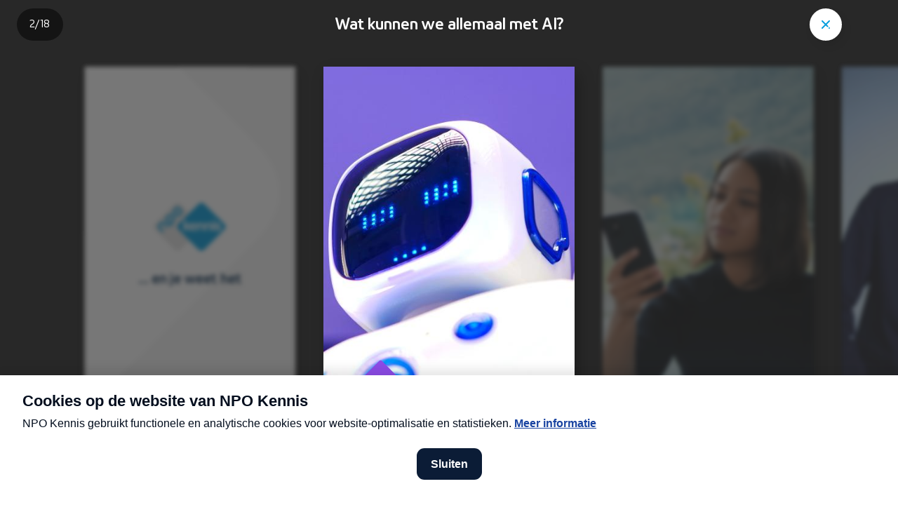

--- FILE ---
content_type: text/html; charset=utf-8
request_url: https://npokennis.nl/story/687/wat-kunnen-we-allemaal-met-ai?languageFromSerie=nl
body_size: 24476
content:
<!DOCTYPE html><html lang="nl"><head><meta charSet="utf-8"/><meta name="viewport" content="width=device-width"/><meta name="twitter:site" content="@npofocus"/><meta name="twitter:creator" content="@npofocus"/><meta property="fb:app_id" content="1594630217521502"/><meta property="og:type" content="website"/><meta property="og:site_name" content="NPO Kennis"/><title>Wat kunnen we allemaal met AI? | NPO Kennis</title><meta name="robots" content="index,follow"/><meta name="description" content="We gebruiken AI nu al dagelijks. Vaak maakt het ons leven makkelijker, maar er zitten ook nadelen aan."/><meta name="twitter:card" content="summary_large_image"/><meta property="og:title" content="Hoe gebruik je AI nu al?"/><meta property="og:description" content="We gebruiken AI nu al dagelijks. Vaak maakt het ons leven makkelijker, maar er zitten ook nadelen aan."/><meta property="og:url" content="https://npokennis.nl/story/687/wat-kunnen-we-allemaal-met-ai"/><meta property="og:image" content="https://api.npokennis.nl/thumbs/i/24000/mod_media_image/24727.w1200.r40-21.b8ce442.jpg"/><meta property="og:image:alt" content="AI robots helpen met het verzorgen van ouderen en het verminderen van eenzaamheid. "/><meta property="og:image:width" content="1200"/><meta property="og:locale" content="nl"/><link rel="canonical" href="https://npokennis.nl/story/687/wat-kunnen-we-allemaal-met-ai"/><script type="application/ld+json">{"@context":"https://schema.org","@type":"Organization","url":"https://npokennis.nl","logo":"https://npokennis.nl/images/logo_npo_kennis.jpg"}</script><script type="application/ld+json">{"@context":"https://schema.org","@type":"Organization","name":"NPO Kennis","url":"https://npokennis.nl","sameAs":["//www.tiktok.com/@npokennis","//www.facebook.com/NPOKennis.nl/","//www.instagram.com/NPOKennis/","//www.youtube.com/c/NPOKennis"]}</script><script type="application/ld+json">{"@context":"https://schema.org","@type":"NewsArticle","keywords":["gezondheid","nepnieuws","online","uitvindingen","brein","dna","misdaad","heelal","corona","duurzaam","klimaat","privacy"],"description":"We gebruiken AI nu al dagelijks. Vaak maakt het ons leven makkelijker, maar er zitten ook nadelen aan.","mainEntityOfPage":{"@type":"WebPage","@id":"https://npokennis.nl/story/687/wat-kunnen-we-allemaal-met-ai"},"headline":"Wat kunnen we allemaal met AI?","image":["https://api.npokennis.nl/thumbs/i/24000/mod_media_image/24701.w2100.0.f37c2a2.jpg","https://api.npokennis.nl/thumbs/i/24000/mod_media_image/24702.w2000.0.16af12c.jpg","https://api.npokennis.nl/thumbs/i/24000/mod_media_image/24743.w1333.0.425ed9a.jpg","https://api.npokennis.nl/thumbs/i/24000/mod_media_image/24703.w2100.0.6ee1d48.jpg"],"articleSection":"Tech","dateModified":"2023-11-10T13:58:35.000Z","author":{"@type":"Person","name":"Annelies Hoelen"},"publisher":{"@type":"Organization","name":"NPO Kennis","logo":{"@type":"ImageObject","url":"https://npokennis.nl/images/logo_npo_kennis.jpg"}},"articleBody":"We gebruiken AI nu al dagelijks. Vaak maakt het ons leven makkelijker, maar er zitten ook nadelen aan. "}</script><meta name="next-head-count" content="22"/><meta name="next_build_id" content="f1124c1c20538ebd54a61c32ce5e1d0f374ffed9"/><link rel="preload" href="/fonts/NPOSans-Regular.woff2" as="font" crossorigin=""/><link rel="preload" href="/fonts/NPOSans-Bold.woff2" as="font" crossorigin=""/><link rel="preconnect" href="https://content.omroep.nl"/><link rel="dns-prefetch" href="https://content.omroep.nl"/><link rel="preconnect" href="https://cdn.npokennis.nl"/><link rel="dns-prefetch" href="https://cdn.npokennis.nl"/><link rel="preconnect" href="https://cookies.npokennis.nl"/><link rel="dns-prefetch" href="https://cookies.npokennis.nl"/><link rel="preconnect" href="https://hub.npo-data.nl"/><link rel="dns-prefetch" href="https://hub.npo-data.nl"/><link rel="preconnect" href="https://tag.aticdn.net"/><link rel="dns-prefetch" href="https://tag.aticdn.net"/><link rel="preconnect" href="https://atconnect.npo.nl"/><link rel="dns-prefetch" href="https://atconnect.npo.nl"/><link rel="apple-touch-icon" sizes="180x180" href="/apple-touch-icon.png"/><link rel="icon" type="image/png" sizes="32x32" href="/favicon-32x32.png"/><link rel="icon" type="image/png" sizes="16x16" href="/favicon-16x16.png"/><link rel="manifest" href="/site.webmanifest"/><link rel="mask-icon" href="/safari-pinned-tab.svg" color="#007eb3"/><meta name="msapplication-TileColor" content="#ffffff"/><meta name="theme-color" content="#ffffff"/><meta name="viewport" content="width=device-width, initial-scale=1"/><script src="https://npotag.npo-data.nl/prod/npo-tag.min.js"></script><script src="https://cdn.npoplayer.nl/player/1.25.0/web/npoplayer.js" type="text/javascript"></script><script src="/npoplayer/player.js" type="text/javascript" defer=""></script><link rel="preload" href="/_next/static/css/fa7bb4675eac0ac5.css" as="style"/><link rel="stylesheet" href="/_next/static/css/fa7bb4675eac0ac5.css" data-n-g=""/><link rel="preload" href="/_next/static/css/3311b5028dce6f2f.css" as="style"/><link rel="stylesheet" href="/_next/static/css/3311b5028dce6f2f.css" data-n-p=""/><link rel="preload" href="/_next/static/css/0d181b1bb6d4e461.css" as="style"/><link rel="stylesheet" href="/_next/static/css/0d181b1bb6d4e461.css" data-n-p=""/><noscript data-n-css=""></noscript><script defer="" nomodule="" src="/_next/static/chunks/polyfills-42372ed130431b0a.js"></script><script src="/_next/static/chunks/webpack-a67e80d9a423eabe.js" defer=""></script><script src="/_next/static/chunks/framework-b0ec748c7a4c483a.js" defer=""></script><script src="/_next/static/chunks/main-ace4f4e7dc841dfe.js" defer=""></script><script src="/_next/static/chunks/pages/_app-a3fa90e31f36425b.js" defer=""></script><script src="/_next/static/chunks/29107295-4cc022cea922dbb4.js" defer=""></script><script src="/_next/static/chunks/fec483df-3a01da3351658486.js" defer=""></script><script src="/_next/static/chunks/1a8bb3c2-71b03267e593cc77.js" defer=""></script><script src="/_next/static/chunks/5772-1a27b40aabec5f4b.js" defer=""></script><script src="/_next/static/chunks/1029-2189336cc9281210.js" defer=""></script><script src="/_next/static/chunks/1940-d8f0b1f45b5ef9a7.js" defer=""></script><script src="/_next/static/chunks/2953-628c6b0e75655a69.js" defer=""></script><script src="/_next/static/chunks/8206-70ba1b07f976d2d0.js" defer=""></script><script src="/_next/static/chunks/6838-174e588f0166b0cf.js" defer=""></script><script src="/_next/static/chunks/7456-9cd60a34afa516b3.js" defer=""></script><script src="/_next/static/chunks/2370-bec4bc9670fdba7a.js" defer=""></script><script src="/_next/static/chunks/pages/story/%5Bid%5D/%5Bslug%5D-85238d0aadcba728.js" defer=""></script><script src="/_next/static/f1124c1c20538ebd54a61c32ce5e1d0f374ffed9/_buildManifest.js" defer=""></script><script src="/_next/static/f1124c1c20538ebd54a61c32ce5e1d0f374ffed9/_ssgManifest.js" defer=""></script></head><body><script>0</script><script src="/theme.js"></script><div id="__next"><div><main tabindex="-1" class="PageContentWrapper_pageContentWrapper__ijZwL"><div lang="nl"><h1 class="visually-hidden" tabindex="-1">Wat kunnen we allemaal met AI?</h1><div class="FullscreenContainer_fullscreenContainer__T8Ndh"><div class="FullscreenContainer_MobileBackground__BWcHH"><div class="SlideLayers_background__jH1hY SlideLayers_colorTheme__6L5vL"><div class="SlideBackgroundPattern_background__zWy57"><svg xmlns="http://www.w3.org/2000/svg" width="890" height="2064" viewBox="0 0 890 2064"><path style="fill:var(--page-background-shape)" fill="#000" d="M890 0H0c.12 71.74 33.24 143.47 99.32 210.36l2.01 2.03 594.93 595.02v.09l12.11 12.1c66.81 66.84 100.6 138.5 101.38 210.23v4.34c-.77 71.73-34.57 143.4-101.38 210.22l-12.1 12.11v.09l-594.94 595.02C33.92 1919.08.12 1991.53 0 2064.01h890V0z"></path></svg><svg xmlns="http://www.w3.org/2000/svg" width="890" height="2064" viewBox="0 0 890 2064"><path style="fill:var(--page-background-shape)" fill="#000" d="M890 0H0c.12 71.74 33.24 143.47 99.32 210.36l2.01 2.03 594.93 595.02v.09l12.11 12.1c66.81 66.84 100.6 138.5 101.38 210.23v4.34c-.77 71.73-34.57 143.4-101.38 210.22l-12.1 12.11v.09l-594.94 595.02C33.92 1919.08.12 1991.53 0 2064.01h890V0z"></path></svg></div></div></div><div class="FullscreenTopBar_topBar__F2_yW" style="opacity:1;transform:none"><div class="FullscreenTopBar_content__3tM4b" style="opacity:1"><div class="StoryTopBar_paginationPositioner__KxWGD" lang="nl"><nav aria-label="Paginering" class="SimplePagination_wrapper__t6ZUb" style="opacity:0;visibility:hidden;transform:translateY(-10px) translateZ(0)"><p aria-live="polite" class="SimplePagination_numbering__SXn9r"><span aria-label="Slide 1 van 17">1</span>/<span>17</span></p></nav></div><div class="StoryTopBar_title__QhPaj" style="opacity:0"><p class="TitleTopBar_titleTopBar__rJXoz">Wat kunnen we allemaal met AI?</p></div></div><div class="FullscreenTopBar_close__OdXeN" style="opacity:1"><div class="FullscreenTopBar_canReceiveClickEvents__VS37s"><a class="StyledLink_link__nTaRa" tabindex="0" aria-label="&quot;Sluit story&quot;" href="/"><div class="IconInCircle_circle__LC1jj IconInCircle_sizeMedium__lyLPl IconInCircle_colorWhite__km8IS IconInCircle_hasShadow__qW1Yp IconInCircle_ignoreDarkModeStyling__GcJjE"><div class="IconInCircle_icon__KdaSQ"><span class="Icon_icon__QMx7z"><svg xmlns="http://www.w3.org/2000/svg" width="24" height="24" viewBox="0 0 24 24" aria-hidden="true"><path fill-rule="evenodd" d="M7.61 6.21l.1.08 4.3 4.28 4.28-4.28a1 1 0 011.5 1.32l-.08.1-4.27 4.27 1.9 1.88a1 1 0 01-1.32 1.5l-.1-.09-1.9-1.88-4.31 4.32a1 1 0 01-1.5-1.32l.08-.1L10.6 12 6.3 7.7a1 1 0 011.3-1.5zm8.67 10.06a1 1 0 111.42 1.41 1 1 0 01-1.42-1.41z"></path></svg></span></div></div></a></div></div></div><div class="FullscreenSlider_sliderContainer__FoQsu" style="transform:none"><div class="swiper FullscreenSlider_slider__rw7nk"><div class="swiper-wrapper"><div class="swiper-slide StorySlider_slide__l0Pv4"><div class="FullscreenSlide_slideWrapper__Bs_Ga FullscreenSlide_hasShadow__MoDOW" tabindex="-1" aria-hidden="false" style="filter:blur(0rem);opacity:1;transform:translateX(0%) scale(1) translateZ(0);transform-origin:50% 0% 0"><div class="SlideFluidWrapper_wrapper__CcVdy SlideFluidWrapper_notactive__haQVC"><div class="SlideLayers_background__jH1hY SlideLayers_colorTheme__6L5vL"><div class="SlideBackgroundPattern_background__zWy57"><svg xmlns="http://www.w3.org/2000/svg" width="890" height="2064" viewBox="0 0 890 2064"><path style="fill:var(--page-background-shape)" fill="#000" d="M890 0H0c.12 71.74 33.24 143.47 99.32 210.36l2.01 2.03 594.93 595.02v.09l12.11 12.1c66.81 66.84 100.6 138.5 101.38 210.23v4.34c-.77 71.73-34.57 143.4-101.38 210.22l-12.1 12.11v.09l-594.94 595.02C33.92 1919.08.12 1991.53 0 2064.01h890V0z"></path></svg><svg xmlns="http://www.w3.org/2000/svg" width="890" height="2064" viewBox="0 0 890 2064"><path style="fill:var(--page-background-shape)" fill="#000" d="M890 0H0c.12 71.74 33.24 143.47 99.32 210.36l2.01 2.03 594.93 595.02v.09l12.11 12.1c66.81 66.84 100.6 138.5 101.38 210.23v4.34c-.77 71.73-34.57 143.4-101.38 210.22l-12.1 12.11v.09l-594.94 595.02C33.92 1919.08.12 1991.53 0 2064.01h890V0z"></path></svg></div></div><div class="SlideLayers_foreground__YVpF3"><div class="SlideContentContainer_container__2itR4 SlideContentContainer_isCenterContainer__jyxY_ SlideContentContainer_hasHorizontalGutter__VCF_t"><div class="SlideContentContainer_centerWrapper__9nMVB"><div class="StorySlideLoader_container__6rP6I"><div class="StorySlideLoader_logo__Sv02z"><svg xmlns="http://www.w3.org/2000/svg" width="71" height="48" viewBox="0 0 71 48" class="LogoNpoKennisColor_logoColor__fIi9f" aria-label="NPO Kennis logo" role="img"><path style="fill:var(--logo-npo-kennis-left-diamond)" fill="#fff" d="M45.54 26.64L26.5 45.68c-1.91 1.92-4.11 1.92-6.03 0L1.44 26.65c-1.92-1.92-1.92-4.12 0-6.04L20.47 1.58c1.92-1.92 4.12-1.92 6.03 0l19.04 19.03c1.92 1.92 1.92 4.12 0 6.03z"></path><path style="fill:var(--logo-npo-kennis-text-npo)" fill="#000" d="M18.43 15.25l-1.39-1.4c-.57-.57-1.12-.55-1.77.1l-1.21 1.21c-.65.65-.66 1.2-.09 1.77l1.4 1.39c.57.57 1.11.56 1.76-.09l1.21-1.22c.65-.64.67-1.18.1-1.76zm1.53-1.47c1.43 1.43 1.46 3.16-.16 4.76l-1.22 1.23c-.42.42-.78.64-1.07.7l1.07 1.06c.54.54.47 1.13.05 1.54-.4.41-1 .5-1.54-.04l-4.64-4.63c-1.43-1.44-1.46-3.16.15-4.77l1.15-1.14c1.6-1.61 3.33-1.59 4.76-.15l1.45 1.44zM25.67 8l-1.39-1.4c-.58-.57-1.12-.55-1.76.1L21.3 7.92c-.65.65-.66 1.2-.08 1.77l1.38 1.39c.58.58 1.12.56 1.77-.09l1.22-1.22c.64-.64.66-1.19.08-1.76zm1.52-1.47c1.44 1.43 1.46 3.16-.15 4.77l-1.14 1.14c-1.6 1.61-3.33 1.59-4.76.15l-1.45-1.44c-1.43-1.44-1.46-3.16.15-4.77L21 5.25c1.6-1.61 3.33-1.59 4.76-.15l1.44 1.44zM14.21 22.77c.54.54.46 1.14.04 1.55-.4.41-1 .49-1.54-.05l-3.04-3.04c-.57-.58-1.12-.56-1.76.09l-1.22 1.21c-.65.65-.66 1.2-.09 1.77l3.04 3.04c.54.53.47 1.13.06 1.54-.41.41-1.01.49-1.55-.04l-3.07-3.08c-1.43-1.43-1.46-3.15.15-4.76l1.15-1.14c1.6-1.61 3.33-1.59 4.76-.15l3.07 3.06z"></path><path style="fill:var(--logo-npo-kennis-right-diamond)" fill="#000" d="M24.58 20.61c-1.92 1.92-1.92 4.12 0 6.03l19.03 19.04c1.92 1.92 4.12 1.92 6.04 0l19.03-19.04c1.92-1.91 1.91-4.11 0-6.03L49.65 1.58c-1.92-1.92-4.12-1.92-6.03 0L24.58 20.61z"></path><g style="fill:var(--logo-npo-kennis-text-kennis)" fill="#fff"><path d="M32.92 23.57l2.39-2.64c.18-.19.27-.35.27-.5 0-.14-.06-.37-.45-.37h-.64c-.43 0-.79.17-1.08.5L31.25 23v-5.14c0-.24-.06-.41-.17-.53-.11-.11-.3-.17-.53-.17h-.45c-.24 0-.42.06-.53.17-.11.12-.17.3-.17.53v8.84c0 .23.06.41.17.52.11.12.3.17.53.17h.45c.24 0 .42-.05.53-.17.11-.1.17-.28.17-.52v-2.5l2.1 2.67c.27.35.6.52.95.52h.87c.27 0 .41-.13.41-.37 0-.14-.07-.3-.21-.48l-2.45-2.97z"></path><path d="M37.63 21.76c.26-.29.62-.43 1.08-.43.46 0 .83.14 1.09.44.26.28.4.67.45 1.16h-3.07c.06-.5.2-.9.45-1.17m1.1-1.84c-.98 0-1.81.32-2.46.96-.64.63-.97 1.6-.97 2.85 0 1.22.32 2.18.96 2.83.65.65 1.6.98 2.85.98.86 0 1.6-.11 2.18-.33.32-.12.48-.32.48-.6 0-.1-.03-.2-.08-.34l-.07-.17c-.14-.32-.33-.48-.57-.48-.08 0-.2.02-.34.07-.5.16-.96.24-1.39.24-.73 0-1.27-.16-1.6-.47-.33-.3-.51-.7-.54-1.2h4.33c.26 0 .58-.1.58-.63 0-1.19-.3-2.11-.9-2.75a3.21 3.21 0 00-2.45-.96"></path><path d="M45.83 19.92a9.2 9.2 0 00-2.45.26c-.26.07-.43.17-.52.3-.1.13-.14.3-.14.52v5.7c0 .23.05.41.17.52.1.12.29.17.52.17h.46c.23 0 .41-.05.52-.17.12-.1.17-.28.17-.52v-5.06c.3-.07.67-.1 1.11-.1.72 0 1.19.16 1.4.49.2.33.3.91.3 1.73v2.94c0 .23.06.41.18.52.11.12.29.17.52.17h.46c.24 0 .41-.05.53-.17.1-.1.17-.29.17-.52v-3.47c0-1.16-.29-2.01-.84-2.53s-1.41-.78-2.56-.78"></path><path d="M53.19 19.92a9.2 9.2 0 00-2.45.26c-.26.07-.43.17-.52.3-.1.13-.14.3-.14.52v5.7c0 .23.05.41.17.52.11.12.29.17.52.17h.46c.24 0 .41-.05.52-.17.12-.1.17-.28.17-.52v-5.06c.3-.07.67-.1 1.11-.1.72 0 1.19.16 1.4.49.2.33.3.91.3 1.73v2.94c0 .23.07.41.18.52.11.12.29.17.52.17h.46c.24 0 .41-.05.53-.17.1-.1.17-.29.17-.52v-3.47c0-1.16-.28-2.01-.84-2.53-.55-.52-1.41-.78-2.56-.78"></path><path d="M58.36 17.02c-.33 0-.6.1-.8.3-.22.2-.32.47-.32.8 0 .32.1.58.31.78.2.2.48.3.81.3.33 0 .6-.1.81-.3.2-.2.31-.46.31-.78 0-.33-.1-.6-.3-.8-.22-.2-.49-.3-.82-.3"></path><path d="M58.59 20.06h-.46c-.23 0-.4.06-.52.17-.11.12-.17.3-.17.53v5.94c0 .23.06.41.17.52.11.12.29.17.52.17h.46c.24 0 .41-.05.53-.17.1-.1.17-.28.17-.52v-5.94c0-.24-.06-.42-.17-.53-.12-.11-.3-.17-.53-.17"></path><path d="M65.62 24.36c-.11-.24-.24-.43-.39-.58a2.16 2.16 0 00-.65-.4c-.28-.11-.53-.2-.74-.26l-.9-.23a4.9 4.9 0 01-1.01-.32c-.16-.08-.23-.22-.23-.42 0-.45.42-.67 1.28-.67.45 0 .94.1 1.44.27.15.05.27.07.35.07.24 0 .43-.16.56-.48l.08-.17a.96.96 0 00.07-.34c0-.27-.15-.46-.46-.58a5.68 5.68 0 00-2-.33c-1 0-1.79.2-2.33.61s-.82.99-.82 1.72a1.96 1.96 0 00.54 1.4c.14.14.36.27.65.4.27.11.53.2.74.26a26.68 26.68 0 001.34.31 2.85 2.85 0 01.6.24c.05.04.1.1.14.18.05.08.07.16.07.25 0 .45-.47.68-1.38.68a5.2 5.2 0 01-1.73-.32 1.2 1.2 0 00-.35-.07c-.24 0-.42.16-.56.48l-.08.2a.97.97 0 00-.08.34c0 .27.15.46.46.58.6.24 1.38.36 2.32.36 1.06 0 1.86-.2 2.4-.61.55-.41.83-1 .83-1.74 0-.3-.06-.59-.16-.83"></path></g></svg></div><div class="u-margin-top-lg"><p class="Titles_titleLg__kCOb7 Titles_centerText__Tzh_W Titles_isResponsive__l_eie" tabindex="-1"><span class="InlineTextLanguageDirection_text__j_Rks">... en je weet het</span></p></div></div></div></div></div></div></div></div><div class="swiper-slide StorySlider_slide__l0Pv4"><div class="FullscreenSlide_slideWrapper__Bs_Ga FullscreenSlide_hasShadow__MoDOW" tabindex="-1" aria-hidden="true" style="filter:blur(0.4rem);opacity:0.37;transform:translateX(0%) scale(0.84) translateZ(0);transform-origin:0% 0% 0"><div class="SlideFluidWrapper_wrapper__CcVdy SlideFluidWrapper_notactive__haQVC"><div class="SlideLayers_background__jH1hY SlideLayers_colorTheme__6L5vL"><div class="SlideBackgroundImage_container__3vm1M"><picture><source data-srcset="https://api.npokennis.nl/thumbs/i/24000/mod_media_image/24699.w414.bab0ada.caabf04.jpg" media="(min-width: 1200px)"/><img class="lazyload SlideBackgroundImage_image__KUiO4 SlideBackgroundImage_alignCenter__jlIhh" alt="Een witte AI-robot met zachtaardige ogen. " data-src="https://api.npokennis.nl/thumbs/i/24000/mod_media_image/24699.w414.bab0ada.caabf04.jpg"/></picture></div></div><div class="SlideLayers_foreground__YVpF3"><div class="SlideContentContainer_container__2itR4 SlideContentContainer_isBottomContainer__nFWQ1 SlideContentContainer_hasHorizontalGutter__VCF_t SlideContentContainer_hasBottomGutterLarge__MJXoq"><div class=""><div class="SlideBalloonContainer_isBalloonContainerLeft__FpXq_"><div class="BalloonTitle_animationWrapper__1T54m" style="transform:scaleX(0) translateZ(0);transform-origin:50% 50% 0"><div class="BalloonShapeRelative_shape__SzreA BalloonShapeRelative_colorPurple__n2C5X BalloonShapeRelative_purpleBackground__Vg4x5 BalloonShapeRelative_hasArrowTop__YizUo"><div class="BalloonArrow_container__alAeM" style="opacity:0;transform:translateY(40px) translateZ(0)"><div class="BalloonArrow_arrowContainer__Rypxv BalloonArrow_arrowLeft__Sj1WV BalloonArrow_arrowTop__CZtfW"><div class="BalloonArrow_arrowShape__mrMYj BalloonArrow_colorPurple__V_IbO"></div></div></div><div class="BalloonTitle_contentWrapper__AsZha" style="clip-path:inset(0 100% 0 0)"><div class="BalloonText_text__g2cgQ BalloonText_isResponsive__u7289"><div><p class="Titles_titleLg__kCOb7 Titles_isResponsive__l_eie" tabindex="-1"><span class="InlineTextLanguageDirection_text__j_Rks">Wat kunnen we allemaal met AI?</span></p></div></div><div class="BalloonTitle_tags__iDNy5"><span class="BalloonTitle_subtype__pdjx2"> </span></div></div></div></div></div><span class="StorySlideIntroLabels_updateLabelWrapper__T8huh"><span class="StorySlideIntroLabels_updateLabel__oITND">Laatste update: 10-11-2023</span></span></div></div></div></div></div></div><div class="swiper-slide StorySlider_slide__l0Pv4"><div class="FullscreenSlide_slideWrapper__Bs_Ga FullscreenSlide_hasShadow__MoDOW" tabindex="-1" aria-hidden="true" style="filter:blur(0.4rem);opacity:0.37;transform:translateX(-16%) scale(0.84) translateZ(0);transform-origin:0% 0% 0"><div class="SlideFluidWrapper_wrapper__CcVdy SlideFluidWrapper_notactive__haQVC"><div class="SlideLayers_background__jH1hY SlideLayers_colorTheme__6L5vL"></div><div class="SlideLayers_foreground__YVpF3"><div class="SlideContentContainer_container__2itR4 SlideContentContainer_isTopContainer__8FxAZ SlideContentContainer_hasHorizontalGutter__VCF_t"><div class=""><div class="SlideBalloonContainer_isBalloonContainerRight__k9GMq"><div class="BalloonTitle_animationWrapper__1T54m" style="transform:scaleX(0) translateZ(0);transform-origin:50% 50% 0"><div class="BalloonShapeRelative_shape__SzreA BalloonShapeRelative_colorPurple__n2C5X BalloonShapeRelative_purpleBackground__Vg4x5 BalloonShapeRelative_hasArrowBottom__hGER1"><div class="BalloonArrow_container__alAeM" style="opacity:0;transform:translateY(-40px) translateZ(0)"><div class="BalloonArrow_arrowContainer__Rypxv BalloonArrow_arrowRight__aa4Gs BalloonArrow_arrowBottom__20nuZ"><div class="BalloonArrow_arrowShape__mrMYj BalloonArrow_colorPurple__V_IbO"></div></div></div><div class="BalloonTitle_contentWrapper__AsZha" style="clip-path:inset(0 100% 0 0)"><div class="BalloonText_text__g2cgQ BalloonText_isResponsive__u7289"><div><p class="Titles_titleSm__3GS11 Titles_isResponsive__l_eie Titles_titleSm__3GS11" tabindex="-1"><span class="RichHtml_wrapper__KqHnh">Artifici&euml;le Intelligentie (AI) is niet meer iets van de toekomst. Je gebruikt het dagelijks en waarschijnlijk meer dan je denkt.</span></p></div></div><div class="BalloonTitle_tags__iDNy5"><span class="BalloonTitle_subtype__pdjx2"> </span></div></div></div></div></div></div></div><div class="SlideContentContainer_container__2itR4 SlideContentContainer_isBottomContainer__nFWQ1 SlideContentContainer_hasHorizontalGutter__VCF_t SlideContentContainer_hasBottomGutterSmall__4G90_"><div class=""><div class="SlideBalloonContainer_isBalloonContainerLeft__FpXq_"><div class="BalloonTitle_animationWrapper__1T54m" style="transform:scaleX(0) translateZ(0);transform-origin:50% 50% 0"><div class="BalloonShapeRelative_shape__SzreA BalloonShapeRelative_colorPurple__n2C5X BalloonShapeRelative_purpleBackground__Vg4x5 BalloonShapeRelative_hasArrowTop__YizUo"><div class="BalloonArrow_container__alAeM" style="opacity:0;transform:translateY(40px) translateZ(0)"><div class="BalloonArrow_arrowContainer__Rypxv BalloonArrow_arrowLeft__Sj1WV BalloonArrow_arrowTop__CZtfW"><div class="BalloonArrow_arrowShape__mrMYj BalloonArrow_colorPurple__V_IbO"></div></div></div><div class="BalloonTitle_contentWrapper__AsZha" style="clip-path:inset(0 100% 0 0)"><div class="BalloonText_text__g2cgQ BalloonText_isResponsive__u7289"><div><p class="Titles_titleSm__3GS11 Titles_isResponsive__l_eie Titles_titleSm__3GS11" tabindex="-1"><span class="RichHtml_wrapper__KqHnh">Bijvoorbeeld wanneer je door je tijdlijn scrolt, je telefoon ontgrendelt en je naar huis navigeert.&nbsp;</span></p></div></div><div class="BalloonTitle_tags__iDNy5"><span class="BalloonTitle_subtype__pdjx2"> </span></div></div></div></div></div></div></div></div></div></div></div><div class="swiper-slide StorySlider_slide__l0Pv4"><div class="FullscreenSlide_slideWrapper__Bs_Ga FullscreenSlide_hasShadow__MoDOW" tabindex="-1" aria-hidden="true" style="filter:blur(0.4rem);opacity:0.37;transform:translateX(-32%) scale(0.84) translateZ(0);transform-origin:0% 0% 0"><div class="SlideFluidWrapper_wrapper__CcVdy SlideFluidWrapper_notactive__haQVC"><div class="SlideLayers_background__jH1hY SlideLayers_colorTheme__6L5vL"><div class="SlideBackgroundVideo_container__9W0Yf"><video crossorigin="anonymous" class="SlideBackgroundVideo_video__wKuUT" playsinline="" preload="auto" autoplay="" muted=""></video></div></div><div><div class="SlideLayers_foreground__YVpF3"><div class="StorySlideVerticalVideo_citationContainer__cZmn1"><cite class="StoryCitation_container__PcXd_"><div lang="nl" class="StoryCitation_animationWrapper___9ybh" style="transform:scaleX(0) translateZ(0);transform-origin:50% 50% 0"><div style="clip-path:inset(0 100% 0 0)"><p class="StoryCitation_citation__ouTh4"><span class="InlineTextLanguageDirection_text__j_Rks">NOSop3</span><span class="StoryCitation_authorWrapper__5AsC5"><span><span class="StoryCitation_author__yE1Ge"><span class="InlineTextLanguageDirection_text__j_Rks">&nbsp;- NOS</span></span></span></span></p></div></div></cite></div><div class="SlideContentContainer_container__2itR4 SlideContentContainer_isBottomContainer__nFWQ1 SlideContentContainer_hasHorizontalGutter__VCF_t SlideContentContainer_hasBottomGutterLarge__MJXoq"><div class=""><div class="StorySlideVerticalVideo_contentContainer__P3Fy_"><div style="opacity:1;transform:none"><div class="BalloonTitle_animationWrapper__1T54m" style="transform:scaleX(0) translateZ(0);transform-origin:50% 50% 0"><div class="BalloonShapeRelative_shape__SzreA BalloonShapeRelative_colorPurple__n2C5X BalloonShapeRelative_purpleBackground__Vg4x5 BalloonShapeRelative_hasArrowBottom__hGER1"><div class="BalloonArrow_container__alAeM" style="opacity:0;transform:translateY(-40px) translateZ(0)"><div class="BalloonArrow_arrowContainer__Rypxv BalloonArrow_arrowLeft__Sj1WV BalloonArrow_arrowBottom__20nuZ"><div class="BalloonArrow_arrowShape__mrMYj BalloonArrow_colorPurple__V_IbO"></div></div></div><div class="BalloonTitle_contentWrapper__AsZha" style="clip-path:inset(0 100% 0 0)"><div class="BalloonText_text__g2cgQ BalloonText_isResponsive__u7289"><div><p class="Titles_titleMd__q6w1C Titles_isResponsive__l_eie" tabindex="-1"><span class="InlineTextLanguageDirection_text__j_Rks">Of wanneer je de robotstofzuiger aanzet: </span></p></div></div><div class="BalloonTitle_tags__iDNy5"><span class="BalloonTitle_subtype__pdjx2"> </span></div></div></div></div></div><div class="StorySlideVerticalVideo_videoControlsContainer__P1EkS" lang="nl" style="opacity:0;transform:translateY(10px) translateZ(0)"><button type="button" data-label="story-mute-toggle" aria-label="Geluid" role="switch" aria-checked="false"><div class="IconInCircle_circle__LC1jj IconInCircle_sizeMedium__lyLPl IconInCircle_colorWhite__km8IS IconInCircle_hasShadow__qW1Yp IconInCircle_ignoreDarkModeStyling__GcJjE"><div class="IconInCircle_icon__KdaSQ"><span class="Icon_icon__QMx7z"><span class="StoryAudioButton_isIconHidden__S65xn"><svg xmlns="http://www.w3.org/2000/svg" width="24" height="24" viewBox="0 0 24 24" aria-hidden="true"><path fill-rule="evenodd" d="M11.38 3.21A1 1 0 0113 4v16a1 1 0 01-1.63.78L6.6 16.95H3a1 1 0 01-1-.88V7.98a1 1 0 011-1h3.6zm8.45 2.24c2.89 4.35 2.89 8.78 0 13.1a1 1 0 11-1.66-1.1c2.44-3.66 2.44-7.22 0-10.9a1 1 0 011.66-1.1zM11 6.06l-3.43 2.7a1 1 0 01-.62.22H4v5.97h2.95a1 1 0 01.51.14l.11.08L11 17.92V6.06zm5.83 2.38a6 6 0 010 7.11 1 1 0 01-1.67-1.1c1.12-1.68 1.12-3.24 0-4.9a1 1 0 111.67-1.1z"></path></svg></span><span class=""><svg xmlns="http://www.w3.org/2000/svg" width="24" height="24" viewBox="0 0 24 24" aria-hidden="true"><g fill-rule="evenodd"><path d="M11.38 3.21L6.6 6.98H3a1 1 0 00-1 1v8.09a1 1 0 001 .88h3.6l4.77 3.83A1 1 0 0013 20V4a1 1 0 00-1.62-.79zM11 6.06v11.86l-3.43-2.75-.1-.08a1 1 0 00-.52-.14H4V8.98h2.95a1 1 0 00.62-.21L11 6.06z"></path><path fill-rule="nonzero" d="M15.25 8.75a1 1 0 011.33-.08l.08.08 1.84 1.84 1.84-1.84a1 1 0 011.49 1.33l-.08.08L19.92 12l1.83 1.84a1 1 0 01-1.33 1.49l-.08-.08-1.84-1.84-1.84 1.84a1 1 0 01-1.49-1.33l.08-.08L17.1 12l-1.84-1.84a1 1 0 010-1.41z"></path></g></svg></span></span></div></div></button><div class="u-margin-top-xs"><button type="button" aria-label="Afspelen" role="switch" aria-checked="false"><div class="IconInCircle_circle__LC1jj IconInCircle_sizeMedium__lyLPl IconInCircle_colorWhite__km8IS IconInCircle_hasShadow__qW1Yp IconInCircle_ignoreDarkModeStyling__GcJjE"><div class="IconInCircle_icon__KdaSQ"><span class="Icon_icon__QMx7z"><svg xmlns="http://www.w3.org/2000/svg" width="24" height="24" viewBox="0 0 24 24" aria-hidden="true"><path fill-rule="evenodd" d="m8.04113,4.42802c-1.43087,-0.81999 -2.59067,-0.14812 -2.59067,1.50057l0,12.1624c0,1.64966 1.15883,2.32154 2.5897,1.50154l10.63084,-6.09621c1.43087,-0.82096 1.43087,-2.15115 0,-2.97211l-10.62988,-6.09524l0,-0.00097l0,0.00001z"></path></svg></span></div></div></button></div><div class="u-margin-top-xs"><button type="button" data-label="story-video-rewind" aria-label="tien seconden terug"><div class="IconInCircle_circle__LC1jj IconInCircle_sizeMedium__lyLPl IconInCircle_colorWhite__km8IS IconInCircle_hasShadow__qW1Yp IconInCircle_ignoreDarkModeStyling__GcJjE"><div class="IconInCircle_icon__KdaSQ"><span class="Icon_icon__QMx7z"><svg xmlns="http://www.w3.org/2000/svg" width="24" height="24" viewBox="0 0 24 24" aria-hidden="true"><g><path fill="none" stroke-linecap="round" stroke-width="1.5" d="M5.628 20.506c1.69 1.515 3.924 2.436 6.372 2.436 5.274 0 9.55-4.275 9.55-9.55 0-5.273-4.276-9.549-9.55-9.549h-1.598"></path><path stroke-linecap="round" stroke-linejoin="round" stroke-width="2" d="M7.693 5.236L10.478 2.45 13.264 5.236" transform="rotate(-90 10.478 3.843)"></path><text stroke-width="1" font-family="NPOSans-Bold, NPO Sans" font-size="10" font-weight="normal" letter-spacing="0.1"><tspan x="6.705" y="17.393">10</tspan></text><circle cx="2.45" cy="13.393" r="1"></circle><circle cx="3.3" cy="17.393" r="1"></circle></g></svg></span></div></div></button></div></div></div></div></div><div lang="nl"><div class="StoryVideoProgress_progressContainer__QYB_i StoryVideoProgress_minified__r1tAY"><div class="StoryVideoProgress_mask__IphAX" id="progress-7538" data-label="video-progress"><div class="StoryVideoProgress_segment__LEm0_"><span data-label="video-progress-time"></span></div><div class="StoryVideoProgress_progressBarContainer__0MGdm"><div class="StoryVideoProgress_progressBar__pBosk StoryVideoProgress_colorPurple___loJT" data-label="video-progress-indicator"></div></div><div class="StoryVideoProgress_segment__LEm0_"><span data-label="video-progress-duration"></span></div></div></div></div></div></div></div></div></div><div class="swiper-slide StorySlider_slide__l0Pv4"><div class="FullscreenSlide_slideWrapper__Bs_Ga FullscreenSlide_hasShadow__MoDOW" tabindex="-1" aria-hidden="true" style="filter:blur(0.4rem);opacity:0.37;transform:translateX(-48%) scale(0.84) translateZ(0);transform-origin:0% 0% 0"><div class="SlideFluidWrapper_wrapper__CcVdy SlideFluidWrapper_notactive__haQVC"><div class="SlideLayers_background__jH1hY SlideLayers_colorTheme__6L5vL"></div><div class="SlideLayers_foreground__YVpF3"><div class="SlideContentContainer_container__2itR4 SlideContentContainer_isTopContainer__8FxAZ SlideContentContainer_hasHorizontalGutter__VCF_t"><div class=""><div class="SlideBalloonContainer_isBalloonContainerRight__k9GMq"><div class="BalloonTitle_animationWrapper__1T54m" style="transform:scaleX(0) translateZ(0);transform-origin:50% 50% 0"><div class="BalloonShapeRelative_shape__SzreA BalloonShapeRelative_colorPurple__n2C5X BalloonShapeRelative_purpleBackground__Vg4x5 BalloonShapeRelative_hasArrowBottom__hGER1"><div class="BalloonArrow_container__alAeM" style="opacity:0;transform:translateY(-40px) translateZ(0)"><div class="BalloonArrow_arrowContainer__Rypxv BalloonArrow_arrowRight__aa4Gs BalloonArrow_arrowBottom__20nuZ"><div class="BalloonArrow_arrowShape__mrMYj BalloonArrow_colorPurple__V_IbO"></div></div></div><div class="BalloonTitle_contentWrapper__AsZha" style="clip-path:inset(0 100% 0 0)"><div class="BalloonText_text__g2cgQ BalloonText_isResponsive__u7289"><div><p class="Titles_titleSm__3GS11 Titles_isResponsive__l_eie Titles_titleSm__3GS11" tabindex="-1"><span class="RichHtml_wrapper__KqHnh">AI zorgt ervoor dat computersystemen bepaalde dingen als mensen kunnen doen. Ze kunnen bijvoorbeeld zelf keuzes maken.</span></p></div></div><div class="BalloonTitle_tags__iDNy5"><span class="BalloonTitle_subtype__pdjx2"> </span></div></div></div></div></div></div></div><div class="SlideContentContainer_container__2itR4 SlideContentContainer_isBottomContainer__nFWQ1 SlideContentContainer_hasHorizontalGutter__VCF_t SlideContentContainer_hasBottomGutterSmall__4G90_"><div class=""><div class="SlideBalloonContainer_isBalloonContainerLeft__FpXq_"><div class="BalloonTitle_animationWrapper__1T54m" style="transform:scaleX(0) translateZ(0);transform-origin:50% 50% 0"><div class="BalloonShapeRelative_shape__SzreA BalloonShapeRelative_colorPurple__n2C5X BalloonShapeRelative_purpleBackground__Vg4x5 BalloonShapeRelative_hasArrowTop__YizUo"><div class="BalloonArrow_container__alAeM" style="opacity:0;transform:translateY(40px) translateZ(0)"><div class="BalloonArrow_arrowContainer__Rypxv BalloonArrow_arrowLeft__Sj1WV BalloonArrow_arrowTop__CZtfW"><div class="BalloonArrow_arrowShape__mrMYj BalloonArrow_colorPurple__V_IbO"></div></div></div><div class="BalloonTitle_contentWrapper__AsZha" style="clip-path:inset(0 100% 0 0)"><div class="BalloonText_text__g2cgQ BalloonText_isResponsive__u7289"><div><p class="Titles_titleSm__3GS11 Titles_isResponsive__l_eie Titles_titleSm__3GS11" tabindex="-1"><span class="RichHtml_wrapper__KqHnh">En ook zelf <a rel="noopener" target="_blank" href="https://npokennis.nl/story/686/hoe-leert-kunstmatige-intelligentie-ai">leren</a>. Door te oefenen worden ze steeds beter, net zoals mensen.&nbsp;</span></p></div></div><div class="BalloonTitle_tags__iDNy5"><span class="BalloonTitle_subtype__pdjx2"> </span></div></div></div></div></div></div></div></div></div></div></div><div class="swiper-slide StorySlider_slide__l0Pv4"><div class="FullscreenSlide_slideWrapper__Bs_Ga FullscreenSlide_hasShadow__MoDOW" tabindex="-1" aria-hidden="true" style="filter:blur(0.4rem);opacity:0.37;transform:translateX(-64%) scale(0.84) translateZ(0);transform-origin:0% 0% 0"><div class="SlideFluidWrapper_wrapper__CcVdy SlideFluidWrapper_notactive__haQVC"><div class="SlideLayers_background__jH1hY SlideLayers_colorTheme__6L5vL"></div><div class="SlideLayers_foreground__YVpF3"><div class="SlideContentContainer_container__2itR4 SlideContentContainer_isTopContainer__8FxAZ SlideContentContainer_hasHorizontalGutter__VCF_t"><div class=""><div class="SlideBalloonContainer_isBalloonContainerRight__k9GMq"><div class="BalloonTitle_animationWrapper__1T54m" style="transform:scaleX(0) translateZ(0);transform-origin:50% 50% 0"><div class="BalloonShapeRelative_shape__SzreA BalloonShapeRelative_colorWhite__UEI1K BalloonShapeRelative_hasArrowBottom__hGER1"><div class="BalloonArrow_container__alAeM" style="opacity:0;transform:translateY(-40px) translateZ(0)"><div class="BalloonArrow_arrowContainer__Rypxv BalloonArrow_arrowRight__aa4Gs BalloonArrow_arrowBottom__20nuZ"><div class="BalloonArrow_arrowShape__mrMYj BalloonArrow_colorWhite__AYIEo"></div></div></div><div class="BalloonTitle_contentWrapper__AsZha" style="clip-path:inset(0 100% 0 0)"><div class="BalloonText_text__g2cgQ BalloonText_isResponsive__u7289"><div><p class="Titles_titleSm__3GS11 Titles_isResponsive__l_eie Titles_titleSm__3GS11" tabindex="-1"><span class="RichHtml_wrapper__KqHnh">We gebruiken AI bijvoorbeeld als we online winkelen, online muziek luisteren of films streamen. Dan krijgen we persoonlijke aanbevelingen.</span></p></div></div><div class="BalloonTitle_tags__iDNy5"><span class="BalloonTitle_subtype__pdjx2"> </span></div></div></div></div></div></div></div><div class="SlideContentContainer_container__2itR4 SlideContentContainer_isBottomContainer__nFWQ1 SlideContentContainer_hasHorizontalGutter__VCF_t SlideContentContainer_hasBottomGutterSmall__4G90_"><div class=""><div class="SlideBalloonContainer_isBalloonContainerLeft__FpXq_"><div class="BalloonTitle_animationWrapper__1T54m" style="transform:scaleX(0) translateZ(0);transform-origin:50% 50% 0"><div class="BalloonShapeRelative_shape__SzreA BalloonShapeRelative_colorWhite__UEI1K BalloonShapeRelative_hasArrowTop__YizUo"><div class="BalloonArrow_container__alAeM" style="opacity:0;transform:translateY(40px) translateZ(0)"><div class="BalloonArrow_arrowContainer__Rypxv BalloonArrow_arrowLeft__Sj1WV BalloonArrow_arrowTop__CZtfW"><div class="BalloonArrow_arrowShape__mrMYj BalloonArrow_colorWhite__AYIEo"></div></div></div><div class="BalloonTitle_contentWrapper__AsZha" style="clip-path:inset(0 100% 0 0)"><div class="BalloonText_text__g2cgQ BalloonText_isResponsive__u7289"><div><p class="Titles_titleSm__3GS11 Titles_isResponsive__l_eie Titles_titleSm__3GS11" tabindex="-1"><span class="RichHtml_wrapper__KqHnh">Die doet AI op basis van wat je eerder hebt gekocht, geluisterd of gekeken. Daardoor leert het wat jij leuk vindt.</span></p></div></div><div class="BalloonTitle_tags__iDNy5"><span class="BalloonTitle_subtype__pdjx2"> </span></div></div></div></div></div></div></div></div></div></div></div><div class="swiper-slide StorySlider_slide__l0Pv4"><div class="FullscreenSlide_slideWrapper__Bs_Ga FullscreenSlide_hasShadow__MoDOW" tabindex="-1" aria-hidden="true" style="filter:blur(0.4rem);opacity:0.37;transform:translateX(-80%) scale(0.84) translateZ(0);transform-origin:0% 0% 0"><div class="SlideFluidWrapper_wrapper__CcVdy SlideFluidWrapper_notactive__haQVC"><div class="SlideLayers_background__jH1hY SlideLayers_colorTheme__6L5vL"><div class="SlideBackgroundVideo_container__9W0Yf"><video crossorigin="anonymous" class="SlideBackgroundVideo_video__wKuUT" playsinline="" preload="auto" autoplay="" muted=""></video></div></div><div><div class="SlideLayers_foreground__YVpF3"><div class="StorySlideVerticalVideo_citationContainer__cZmn1"><cite class="StoryCitation_container__PcXd_"><div lang="nl" class="StoryCitation_animationWrapper___9ybh" style="transform:scaleX(0) translateZ(0);transform-origin:50% 50% 0"><div style="clip-path:inset(0 100% 0 0)"><p class="StoryCitation_citation__ouTh4"><span class="InlineTextLanguageDirection_text__j_Rks">EenVandaag</span><span class="StoryCitation_authorWrapper__5AsC5"><span><span class="StoryCitation_author__yE1Ge"><span class="InlineTextLanguageDirection_text__j_Rks">&nbsp;- AVROTROS</span></span></span></span></p></div></div></cite></div><div class="SlideContentContainer_container__2itR4 SlideContentContainer_isBottomContainer__nFWQ1 SlideContentContainer_hasHorizontalGutter__VCF_t SlideContentContainer_hasBottomGutterLarge__MJXoq"><div class=""><div class="StorySlideVerticalVideo_contentContainer__P3Fy_"><div style="opacity:1;transform:none"><div class="BalloonTitle_animationWrapper__1T54m" style="transform:scaleX(0) translateZ(0);transform-origin:50% 50% 0"><div class="BalloonShapeRelative_shape__SzreA BalloonShapeRelative_colorPurple__n2C5X BalloonShapeRelative_purpleBackground__Vg4x5 BalloonShapeRelative_hasArrowBottom__hGER1"><div class="BalloonArrow_container__alAeM" style="opacity:0;transform:translateY(-40px) translateZ(0)"><div class="BalloonArrow_arrowContainer__Rypxv BalloonArrow_arrowLeft__Sj1WV BalloonArrow_arrowBottom__20nuZ"><div class="BalloonArrow_arrowShape__mrMYj BalloonArrow_colorPurple__V_IbO"></div></div></div><div class="BalloonTitle_contentWrapper__AsZha" style="clip-path:inset(0 100% 0 0)"><div class="BalloonText_text__g2cgQ BalloonText_isResponsive__u7289"><div><p class="Titles_titleMd__q6w1C Titles_isResponsive__l_eie" tabindex="-1"><span class="InlineTextLanguageDirection_text__j_Rks">De muziek die je luistert kan zelfs door AI gemaakt zijn: </span></p></div></div><div class="BalloonTitle_tags__iDNy5"><span class="BalloonTitle_subtype__pdjx2"> </span></div></div></div></div></div><div class="StorySlideVerticalVideo_videoControlsContainer__P1EkS" lang="nl" style="opacity:0;transform:translateY(10px) translateZ(0)"><button type="button" data-label="story-mute-toggle" aria-label="Geluid" role="switch" aria-checked="false"><div class="IconInCircle_circle__LC1jj IconInCircle_sizeMedium__lyLPl IconInCircle_colorWhite__km8IS IconInCircle_hasShadow__qW1Yp IconInCircle_ignoreDarkModeStyling__GcJjE"><div class="IconInCircle_icon__KdaSQ"><span class="Icon_icon__QMx7z"><span class="StoryAudioButton_isIconHidden__S65xn"><svg xmlns="http://www.w3.org/2000/svg" width="24" height="24" viewBox="0 0 24 24" aria-hidden="true"><path fill-rule="evenodd" d="M11.38 3.21A1 1 0 0113 4v16a1 1 0 01-1.63.78L6.6 16.95H3a1 1 0 01-1-.88V7.98a1 1 0 011-1h3.6zm8.45 2.24c2.89 4.35 2.89 8.78 0 13.1a1 1 0 11-1.66-1.1c2.44-3.66 2.44-7.22 0-10.9a1 1 0 011.66-1.1zM11 6.06l-3.43 2.7a1 1 0 01-.62.22H4v5.97h2.95a1 1 0 01.51.14l.11.08L11 17.92V6.06zm5.83 2.38a6 6 0 010 7.11 1 1 0 01-1.67-1.1c1.12-1.68 1.12-3.24 0-4.9a1 1 0 111.67-1.1z"></path></svg></span><span class=""><svg xmlns="http://www.w3.org/2000/svg" width="24" height="24" viewBox="0 0 24 24" aria-hidden="true"><g fill-rule="evenodd"><path d="M11.38 3.21L6.6 6.98H3a1 1 0 00-1 1v8.09a1 1 0 001 .88h3.6l4.77 3.83A1 1 0 0013 20V4a1 1 0 00-1.62-.79zM11 6.06v11.86l-3.43-2.75-.1-.08a1 1 0 00-.52-.14H4V8.98h2.95a1 1 0 00.62-.21L11 6.06z"></path><path fill-rule="nonzero" d="M15.25 8.75a1 1 0 011.33-.08l.08.08 1.84 1.84 1.84-1.84a1 1 0 011.49 1.33l-.08.08L19.92 12l1.83 1.84a1 1 0 01-1.33 1.49l-.08-.08-1.84-1.84-1.84 1.84a1 1 0 01-1.49-1.33l.08-.08L17.1 12l-1.84-1.84a1 1 0 010-1.41z"></path></g></svg></span></span></div></div></button><div class="u-margin-top-xs"><button type="button" aria-label="Afspelen" role="switch" aria-checked="false"><div class="IconInCircle_circle__LC1jj IconInCircle_sizeMedium__lyLPl IconInCircle_colorWhite__km8IS IconInCircle_hasShadow__qW1Yp IconInCircle_ignoreDarkModeStyling__GcJjE"><div class="IconInCircle_icon__KdaSQ"><span class="Icon_icon__QMx7z"><svg xmlns="http://www.w3.org/2000/svg" width="24" height="24" viewBox="0 0 24 24" aria-hidden="true"><path fill-rule="evenodd" d="m8.04113,4.42802c-1.43087,-0.81999 -2.59067,-0.14812 -2.59067,1.50057l0,12.1624c0,1.64966 1.15883,2.32154 2.5897,1.50154l10.63084,-6.09621c1.43087,-0.82096 1.43087,-2.15115 0,-2.97211l-10.62988,-6.09524l0,-0.00097l0,0.00001z"></path></svg></span></div></div></button></div><div class="u-margin-top-xs"><button type="button" data-label="story-video-rewind" aria-label="tien seconden terug"><div class="IconInCircle_circle__LC1jj IconInCircle_sizeMedium__lyLPl IconInCircle_colorWhite__km8IS IconInCircle_hasShadow__qW1Yp IconInCircle_ignoreDarkModeStyling__GcJjE"><div class="IconInCircle_icon__KdaSQ"><span class="Icon_icon__QMx7z"><svg xmlns="http://www.w3.org/2000/svg" width="24" height="24" viewBox="0 0 24 24" aria-hidden="true"><g><path fill="none" stroke-linecap="round" stroke-width="1.5" d="M5.628 20.506c1.69 1.515 3.924 2.436 6.372 2.436 5.274 0 9.55-4.275 9.55-9.55 0-5.273-4.276-9.549-9.55-9.549h-1.598"></path><path stroke-linecap="round" stroke-linejoin="round" stroke-width="2" d="M7.693 5.236L10.478 2.45 13.264 5.236" transform="rotate(-90 10.478 3.843)"></path><text stroke-width="1" font-family="NPOSans-Bold, NPO Sans" font-size="10" font-weight="normal" letter-spacing="0.1"><tspan x="6.705" y="17.393">10</tspan></text><circle cx="2.45" cy="13.393" r="1"></circle><circle cx="3.3" cy="17.393" r="1"></circle></g></svg></span></div></div></button></div></div></div></div></div><div lang="nl"><div class="StoryVideoProgress_progressContainer__QYB_i StoryVideoProgress_minified__r1tAY"><div class="StoryVideoProgress_mask__IphAX" id="progress-7539" data-label="video-progress"><div class="StoryVideoProgress_segment__LEm0_"><span data-label="video-progress-time"></span></div><div class="StoryVideoProgress_progressBarContainer__0MGdm"><div class="StoryVideoProgress_progressBar__pBosk StoryVideoProgress_colorPurple___loJT" data-label="video-progress-indicator"></div></div><div class="StoryVideoProgress_segment__LEm0_"><span data-label="video-progress-duration"></span></div></div></div></div></div></div></div></div></div><div class="swiper-slide StorySlider_slide__l0Pv4"><div class="FullscreenSlide_slideWrapper__Bs_Ga FullscreenSlide_hasShadow__MoDOW" tabindex="-1" aria-hidden="true" style="filter:blur(0.4rem);opacity:0.37;transform:translateX(-96%) scale(0.84) translateZ(0);transform-origin:0% 0% 0"><div class="SlideFluidWrapper_wrapper__CcVdy SlideFluidWrapper_notactive__haQVC"><div class="SlideLayers_background__jH1hY SlideLayers_colorTheme__6L5vL"></div><div class="SlideLayers_foreground__YVpF3"><div class="SlideContentContainer_container__2itR4 SlideContentContainer_isTopContainer__8FxAZ SlideContentContainer_hasHorizontalGutter__VCF_t"><div class=""><div class="SlideBalloonContainer_isBalloonContainerRight__k9GMq"><div class="BalloonTitle_animationWrapper__1T54m" style="transform:scaleX(0) translateZ(0);transform-origin:50% 50% 0"><div class="BalloonShapeRelative_shape__SzreA BalloonShapeRelative_colorPurple__n2C5X BalloonShapeRelative_purpleBackground__Vg4x5 BalloonShapeRelative_hasArrowBottom__hGER1"><div class="BalloonArrow_container__alAeM" style="opacity:0;transform:translateY(-40px) translateZ(0)"><div class="BalloonArrow_arrowContainer__Rypxv BalloonArrow_arrowRight__aa4Gs BalloonArrow_arrowBottom__20nuZ"><div class="BalloonArrow_arrowShape__mrMYj BalloonArrow_colorPurple__V_IbO"></div></div></div><div class="BalloonTitle_contentWrapper__AsZha" style="clip-path:inset(0 100% 0 0)"><div class="BalloonText_text__g2cgQ BalloonText_isResponsive__u7289"><div><p class="Titles_titleSm__3GS11 Titles_isResponsive__l_eie Titles_titleSm__3GS11" tabindex="-1"><span class="RichHtml_wrapper__KqHnh">Verder gebruiken we AI wanneer we zoeken naar informatie. Bijvoorbeeld via zoekmachines.</span></p></div></div><div class="BalloonTitle_tags__iDNy5"><span class="BalloonTitle_subtype__pdjx2"> </span></div></div></div></div></div></div></div><div class="SlideContentContainer_container__2itR4 SlideContentContainer_isBottomContainer__nFWQ1 SlideContentContainer_hasHorizontalGutter__VCF_t SlideContentContainer_hasBottomGutterSmall__4G90_"><div class=""><div class="SlideBalloonContainer_isBalloonContainerLeft__FpXq_"><div class="BalloonTitle_animationWrapper__1T54m" style="transform:scaleX(0) translateZ(0);transform-origin:50% 50% 0"><div class="BalloonShapeRelative_shape__SzreA BalloonShapeRelative_colorPurple__n2C5X BalloonShapeRelative_purpleBackground__Vg4x5 BalloonShapeRelative_hasArrowTop__YizUo"><div class="BalloonArrow_container__alAeM" style="opacity:0;transform:translateY(40px) translateZ(0)"><div class="BalloonArrow_arrowContainer__Rypxv BalloonArrow_arrowLeft__Sj1WV BalloonArrow_arrowTop__CZtfW"><div class="BalloonArrow_arrowShape__mrMYj BalloonArrow_colorPurple__V_IbO"></div></div></div><div class="BalloonTitle_contentWrapper__AsZha" style="clip-path:inset(0 100% 0 0)"><div class="BalloonText_text__g2cgQ BalloonText_isResponsive__u7289"><div><p class="Titles_titleSm__3GS11 Titles_isResponsive__l_eie Titles_titleSm__3GS11" tabindex="-1"><span class="RichHtml_wrapper__KqHnh">Die gebruiken AI onder meer om informatie te filteren, zodat je resultaten krijgt die voor jou het meest relevant zijn. Daardoor zie je alleen restaurants bij jou in de buurt, als je zoekt naar een plek om te eten.&nbsp;</span></p></div></div><div class="BalloonTitle_tags__iDNy5"><span class="BalloonTitle_subtype__pdjx2"> </span></div></div></div></div></div></div></div></div></div></div></div><div class="swiper-slide StorySlider_slide__l0Pv4"><div class="FullscreenSlide_slideWrapper__Bs_Ga FullscreenSlide_hasShadow__MoDOW" tabindex="-1" aria-hidden="true" style="filter:blur(0.4rem);opacity:0.37;transform:translateX(-112%) scale(0.84) translateZ(0);transform-origin:0% 0% 0"><div class="SlideFluidWrapper_wrapper__CcVdy SlideFluidWrapper_notactive__haQVC"><div class="SlideLayers_background__jH1hY SlideLayers_colorTheme__6L5vL"></div><div class="SlideLayers_foreground__YVpF3"><div class="SlideContentContainer_container__2itR4 SlideContentContainer_isTopContainer__8FxAZ SlideContentContainer_hasHorizontalGutter__VCF_t"><div class=""><div class="SlideBalloonContainer_isBalloonContainerRight__k9GMq"><div class="BalloonTitle_animationWrapper__1T54m" style="transform:scaleX(0) translateZ(0);transform-origin:50% 50% 0"><div class="BalloonShapeRelative_shape__SzreA BalloonShapeRelative_colorPurple__n2C5X BalloonShapeRelative_purpleBackground__Vg4x5 BalloonShapeRelative_hasArrowBottom__hGER1"><div class="BalloonArrow_container__alAeM" style="opacity:0;transform:translateY(-40px) translateZ(0)"><div class="BalloonArrow_arrowContainer__Rypxv BalloonArrow_arrowRight__aa4Gs BalloonArrow_arrowBottom__20nuZ"><div class="BalloonArrow_arrowShape__mrMYj BalloonArrow_colorPurple__V_IbO"></div></div></div><div class="BalloonTitle_contentWrapper__AsZha" style="clip-path:inset(0 100% 0 0)"><div class="BalloonText_text__g2cgQ BalloonText_isResponsive__u7289"><div><p class="Titles_titleSm__3GS11 Titles_isResponsive__l_eie Titles_titleSm__3GS11" tabindex="-1"><span class="RichHtml_wrapper__KqHnh">AI&rsquo;s worden steeds slimmer. Chatbots, spraakassistenten en vertaalprogramma&rsquo;s klinken meer en meer als mensen.</span></p></div></div><div class="BalloonTitle_tags__iDNy5"><span class="BalloonTitle_subtype__pdjx2"> </span></div></div></div></div></div></div></div><div class="SlideContentContainer_container__2itR4 SlideContentContainer_isBottomContainer__nFWQ1 SlideContentContainer_hasHorizontalGutter__VCF_t SlideContentContainer_hasBottomGutterSmall__4G90_"><div class=""><div class="SlideBalloonContainer_isBalloonContainerLeft__FpXq_"><div class="BalloonTitle_animationWrapper__1T54m" style="transform:scaleX(0) translateZ(0);transform-origin:50% 50% 0"><div class="BalloonShapeRelative_shape__SzreA BalloonShapeRelative_colorPurple__n2C5X BalloonShapeRelative_purpleBackground__Vg4x5 BalloonShapeRelative_hasArrowTop__YizUo"><div class="BalloonArrow_container__alAeM" style="opacity:0;transform:translateY(40px) translateZ(0)"><div class="BalloonArrow_arrowContainer__Rypxv BalloonArrow_arrowLeft__Sj1WV BalloonArrow_arrowTop__CZtfW"><div class="BalloonArrow_arrowShape__mrMYj BalloonArrow_colorPurple__V_IbO"></div></div></div><div class="BalloonTitle_contentWrapper__AsZha" style="clip-path:inset(0 100% 0 0)"><div class="BalloonText_text__g2cgQ BalloonText_isResponsive__u7289"><div><p class="Titles_titleSm__3GS11 Titles_isResponsive__l_eie Titles_titleSm__3GS11" tabindex="-1"><span class="RichHtml_wrapper__KqHnh">Je kunt ze daardoor vragen om mails voor je te beantwoorden en een essay voor je te schrijven. Ook kun je hele gesprekken voeren met AI&rsquo;s.</span></p></div></div><div class="BalloonTitle_tags__iDNy5"><span class="BalloonTitle_subtype__pdjx2"> </span></div></div></div></div></div></div></div></div></div></div></div><div class="swiper-slide StorySlider_slide__l0Pv4"><div class="FullscreenSlide_slideWrapper__Bs_Ga FullscreenSlide_hasShadow__MoDOW" tabindex="-1" aria-hidden="true" style="filter:blur(0.4rem);opacity:0.37;transform:translateX(-128%) scale(0.84) translateZ(0);transform-origin:0% 0% 0"><div class="SlideFluidWrapper_wrapper__CcVdy SlideFluidWrapper_notactive__haQVC"><div class="SlideLayers_background__jH1hY SlideLayers_colorTheme__6L5vL"></div><div class="SlideLayers_foreground__YVpF3"><div class="StorySlideSquareVideo_backgroundContainer__GC_Nu"><div class="StorySlideSquareVideo_contentContainer__KhxBO"><a class="StyledLink_link__nTaRa StoryCitation_container__PcXd_" target="_blank" tabindex="0" href="https://eenvandaag.avrotros.nl/item/van-elke-dag-even-kletsen-tot-echte-liefde-erik-en-rosanna-hebben-een-vriendschapsrelatie-met-hun-chatbot/"><div lang="nl" class="StoryCitation_animationWrapper___9ybh" style="transform:scaleX(0) translateZ(0);transform-origin:50% 50% 0"><div style="clip-path:inset(0 100% 0 0)"><p class="StoryCitation_citation__ouTh4"><span class="InlineTextLanguageDirection_text__j_Rks">EenVandaag</span><span class="StoryCitation_authorWrapper__5AsC5"><span><span class="StoryCitation_author__yE1Ge"><span class="InlineTextLanguageDirection_text__j_Rks">&nbsp;- AVROTROS</span></span></span><span class="Icon_icon__QMx7z StoryCitation_externalUrlIcon__f8EUS"><svg xmlns="http://www.w3.org/2000/svg" width="24" height="24" viewBox="0 0 24 24" aria-hidden="true"><path fill-rule="evenodd" d="M9.07 3a1 1 0 01.11 2H5v14.12h14.12v-4.14a1 1 0 01.88-1h.12a1 1 0 011 .88v5.26a1 1 0 01-.89 1H4a1 1 0 01-1-.89V4a1 1 0 01.88-1h5.19zm.38 11.66a1 1 0 11-1.41 1.41 1 1 0 011.41-1.41zm2.83-2.83a1 1 0 11-1.42 1.42 1 1 0 011.42-1.42zm1.28-8.86l6.5.08a1 1 0 01.99.87v.13l.05 6.47a1 1 0 01-2 .13v-.13l-.03-4.06-3.96 3.96a1 1 0 01-1.5-1.33L13.7 9l3.98-3.97-4.13-.06a1 1 0 01-.99-.88v-.13a1 1 0 01.88-.98l.13-.01z"></path></svg></span></span></p></div></div></a><div class="StorySlideSquareVideo_titleContainer__3GL1j StorySlideSquareVideo_isWhite__rpH85" style="clip-path:inset(0 100% 0 0)"><h5 class="Titles_titleSm__3GS11 Titles_centerText__Tzh_W Titles_isResponsive__l_eie Titles_centerText__Tzh_W" tabindex="-1"><span class="InlineTextLanguageDirection_text__j_Rks">Sommige mensen worden zo vrienden of trouwen zelfs met hun AI-chatbot. </span></h5></div><div class="StorySlideSquareVideo_videoContainer__rok_B"><div lang="nl"><div class="StoryVideoProgress_progressContainer__QYB_i"><div class="StoryVideoProgress_mask__IphAX" id="progress-7540" data-label="video-progress"><div class="StoryVideoProgress_segment__LEm0_"><span data-label="video-progress-time"></span></div><div class="StoryVideoProgress_progressBarContainer__0MGdm"><div class="StoryVideoProgress_progressBar__pBosk" data-label="video-progress-indicator"></div></div><div class="StoryVideoProgress_segment__LEm0_"><span data-label="video-progress-duration"></span></div></div></div></div><div class="StorySlideSquareVideo_videoControlsContainer__uxCoQ" lang="nl" style="opacity:0;transform:translateY(10px) translateZ(0)"><button type="button" data-label="story-mute-toggle" aria-label="Geluid" role="switch" aria-checked="false"><div class="IconInCircle_circle__LC1jj IconInCircle_sizeMedium__lyLPl IconInCircle_colorWhite__km8IS IconInCircle_hasShadow__qW1Yp IconInCircle_ignoreDarkModeStyling__GcJjE"><div class="IconInCircle_icon__KdaSQ"><span class="Icon_icon__QMx7z"><span class="StoryAudioButton_isIconHidden__S65xn"><svg xmlns="http://www.w3.org/2000/svg" width="24" height="24" viewBox="0 0 24 24" aria-hidden="true"><path fill-rule="evenodd" d="M11.38 3.21A1 1 0 0113 4v16a1 1 0 01-1.63.78L6.6 16.95H3a1 1 0 01-1-.88V7.98a1 1 0 011-1h3.6zm8.45 2.24c2.89 4.35 2.89 8.78 0 13.1a1 1 0 11-1.66-1.1c2.44-3.66 2.44-7.22 0-10.9a1 1 0 011.66-1.1zM11 6.06l-3.43 2.7a1 1 0 01-.62.22H4v5.97h2.95a1 1 0 01.51.14l.11.08L11 17.92V6.06zm5.83 2.38a6 6 0 010 7.11 1 1 0 01-1.67-1.1c1.12-1.68 1.12-3.24 0-4.9a1 1 0 111.67-1.1z"></path></svg></span><span class=""><svg xmlns="http://www.w3.org/2000/svg" width="24" height="24" viewBox="0 0 24 24" aria-hidden="true"><g fill-rule="evenodd"><path d="M11.38 3.21L6.6 6.98H3a1 1 0 00-1 1v8.09a1 1 0 001 .88h3.6l4.77 3.83A1 1 0 0013 20V4a1 1 0 00-1.62-.79zM11 6.06v11.86l-3.43-2.75-.1-.08a1 1 0 00-.52-.14H4V8.98h2.95a1 1 0 00.62-.21L11 6.06z"></path><path fill-rule="nonzero" d="M15.25 8.75a1 1 0 011.33-.08l.08.08 1.84 1.84 1.84-1.84a1 1 0 011.49 1.33l-.08.08L19.92 12l1.83 1.84a1 1 0 01-1.33 1.49l-.08-.08-1.84-1.84-1.84 1.84a1 1 0 01-1.49-1.33l.08-.08L17.1 12l-1.84-1.84a1 1 0 010-1.41z"></path></g></svg></span></span></div></div></button><div class="u-margin-top-xs"><button type="button" aria-label="Afspelen"><div class="IconInCircle_circle__LC1jj IconInCircle_sizeMedium__lyLPl IconInCircle_colorWhite__km8IS IconInCircle_hasShadow__qW1Yp IconInCircle_ignoreDarkModeStyling__GcJjE"><div class="IconInCircle_icon__KdaSQ"><span class="Icon_icon__QMx7z"><svg xmlns="http://www.w3.org/2000/svg" width="24" height="24" viewBox="0 0 24 24" aria-hidden="true"><path fill-rule="evenodd" d="m8.04113,4.42802c-1.43087,-0.81999 -2.59067,-0.14812 -2.59067,1.50057l0,12.1624c0,1.64966 1.15883,2.32154 2.5897,1.50154l10.63084,-6.09621c1.43087,-0.82096 1.43087,-2.15115 0,-2.97211l-10.62988,-6.09524l0,-0.00097l0,0.00001z"></path></svg></span></div></div></button></div><div class="u-margin-top-xs"><button type="button" data-label="story-video-rewind" aria-label="tien seconden terug"><div class="IconInCircle_circle__LC1jj IconInCircle_sizeMedium__lyLPl IconInCircle_colorWhite__km8IS IconInCircle_hasShadow__qW1Yp IconInCircle_ignoreDarkModeStyling__GcJjE"><div class="IconInCircle_icon__KdaSQ"><span class="Icon_icon__QMx7z"><svg xmlns="http://www.w3.org/2000/svg" width="24" height="24" viewBox="0 0 24 24" aria-hidden="true"><g><path fill="none" stroke-linecap="round" stroke-width="1.5" d="M5.628 20.506c1.69 1.515 3.924 2.436 6.372 2.436 5.274 0 9.55-4.275 9.55-9.55 0-5.273-4.276-9.549-9.55-9.549h-1.598"></path><path stroke-linecap="round" stroke-linejoin="round" stroke-width="2" d="M7.693 5.236L10.478 2.45 13.264 5.236" transform="rotate(-90 10.478 3.843)"></path><text stroke-width="1" font-family="NPOSans-Bold, NPO Sans" font-size="10" font-weight="normal" letter-spacing="0.1"><tspan x="6.705" y="17.393">10</tspan></text><circle cx="2.45" cy="13.393" r="1"></circle><circle cx="3.3" cy="17.393" r="1"></circle></g></svg></span></div></div></button></div></div><div class="SlideBackgroundVideo_container__9W0Yf SlideBackgroundVideo_square__q9DDn"><video crossorigin="anonymous" class="SlideBackgroundVideo_video__wKuUT SlideBackgroundVideo_videoSquare__5nYQJ" playsinline="" preload="auto" autoplay="" muted=""></video></div></div></div></div></div></div></div></div><div class="swiper-slide StorySlider_slide__l0Pv4"><div class="FullscreenSlide_slideWrapper__Bs_Ga FullscreenSlide_hasShadow__MoDOW" tabindex="-1" aria-hidden="true" style="filter:blur(0.4rem);opacity:0.37;transform:translateX(-144%) scale(0.84) translateZ(0);transform-origin:0% 0% 0"><div class="SlideFluidWrapper_wrapper__CcVdy SlideFluidWrapper_notactive__haQVC"><div class="SlideLayers_background__jH1hY SlideLayers_colorTheme__6L5vL"></div><div class="SlideLayers_foreground__YVpF3"><div class="SlideContentContainer_container__2itR4 SlideContentContainer_isTopContainer__8FxAZ SlideContentContainer_hasHorizontalGutter__VCF_t"><div class=""><div class="SlideBalloonContainer_isBalloonContainerRight__k9GMq"><div class="BalloonTitle_animationWrapper__1T54m" style="transform:scaleX(0) translateZ(0);transform-origin:50% 50% 0"><div class="BalloonShapeRelative_shape__SzreA BalloonShapeRelative_colorPurple__n2C5X BalloonShapeRelative_purpleBackground__Vg4x5 BalloonShapeRelative_hasArrowBottom__hGER1"><div class="BalloonArrow_container__alAeM" style="opacity:0;transform:translateY(-40px) translateZ(0)"><div class="BalloonArrow_arrowContainer__Rypxv BalloonArrow_arrowRight__aa4Gs BalloonArrow_arrowBottom__20nuZ"><div class="BalloonArrow_arrowShape__mrMYj BalloonArrow_colorPurple__V_IbO"></div></div></div><div class="BalloonTitle_contentWrapper__AsZha" style="clip-path:inset(0 100% 0 0)"><div class="BalloonText_text__g2cgQ BalloonText_isResponsive__u7289"><div><p class="Titles_titleSm__3GS11 Titles_isResponsive__l_eie Titles_titleSm__3GS11" tabindex="-1"><span class="RichHtml_wrapper__KqHnh">In huis nemen AI&rsquo;s steeds meer taken van je over. Zo maken ze je leven dus een stukje makkelijker. Denk aan een AI die de verwarming en verlichting in je huis regelt. En aan een koelkast die je waarschuwt wanneer iets op is, een oven die vanzelf aangaat als je bijna thuis bent en een spraakassistent die alvast je favoriete kookmuziekje opzet.&nbsp;</span></p></div></div><div class="BalloonTitle_tags__iDNy5"><span class="BalloonTitle_subtype__pdjx2"> </span></div></div></div></div></div></div></div></div></div></div></div><div class="swiper-slide StorySlider_slide__l0Pv4"><div class="FullscreenSlide_slideWrapper__Bs_Ga FullscreenSlide_hasShadow__MoDOW" tabindex="-1" aria-hidden="true" style="filter:blur(0.4rem);opacity:0.37;transform:translateX(-160%) scale(0.84) translateZ(0);transform-origin:0% 0% 0"><div class="SlideFluidWrapper_wrapper__CcVdy SlideFluidWrapper_notactive__haQVC"><div class="SlideLayers_background__jH1hY SlideLayers_colorTheme__6L5vL"></div><div class="SlideLayers_foreground__YVpF3"><div class="StorySlideSquareVideo_backgroundContainer__GC_Nu"><div class="StorySlideSquareVideo_contentContainer__KhxBO"><a class="StyledLink_link__nTaRa StoryCitation_container__PcXd_" target="_blank" tabindex="0" href="https://schooltv.nl/video/het-klokhuis-zelfrijdende-auto/"><div lang="nl" class="StoryCitation_animationWrapper___9ybh" style="transform:scaleX(0) translateZ(0);transform-origin:50% 50% 0"><div style="clip-path:inset(0 100% 0 0)"><p class="StoryCitation_citation__ouTh4"><span class="InlineTextLanguageDirection_text__j_Rks">Klokhuis</span><span class="StoryCitation_authorWrapper__5AsC5"><span><span class="StoryCitation_author__yE1Ge"><span class="InlineTextLanguageDirection_text__j_Rks">&nbsp;- NTR</span></span></span><span class="Icon_icon__QMx7z StoryCitation_externalUrlIcon__f8EUS"><svg xmlns="http://www.w3.org/2000/svg" width="24" height="24" viewBox="0 0 24 24" aria-hidden="true"><path fill-rule="evenodd" d="M9.07 3a1 1 0 01.11 2H5v14.12h14.12v-4.14a1 1 0 01.88-1h.12a1 1 0 011 .88v5.26a1 1 0 01-.89 1H4a1 1 0 01-1-.89V4a1 1 0 01.88-1h5.19zm.38 11.66a1 1 0 11-1.41 1.41 1 1 0 011.41-1.41zm2.83-2.83a1 1 0 11-1.42 1.42 1 1 0 011.42-1.42zm1.28-8.86l6.5.08a1 1 0 01.99.87v.13l.05 6.47a1 1 0 01-2 .13v-.13l-.03-4.06-3.96 3.96a1 1 0 01-1.5-1.33L13.7 9l3.98-3.97-4.13-.06a1 1 0 01-.99-.88v-.13a1 1 0 01.88-.98l.13-.01z"></path></svg></span></span></p></div></div></a><div class="StorySlideSquareVideo_titleContainer__3GL1j StorySlideSquareVideo_isWhite__rpH85" style="clip-path:inset(0 100% 0 0)"><h5 class="Titles_titleSm__3GS11 Titles_centerText__Tzh_W Titles_isResponsive__l_eie Titles_centerText__Tzh_W" tabindex="-1"><span class="InlineTextLanguageDirection_text__j_Rks">Er zijn zelfs al zelfrijdende auto’s op de weg. “Dit is te gek!” </span></h5></div><div class="StorySlideSquareVideo_videoContainer__rok_B"><div lang="nl"><div class="StoryVideoProgress_progressContainer__QYB_i"><div class="StoryVideoProgress_mask__IphAX" id="progress-7541" data-label="video-progress"><div class="StoryVideoProgress_segment__LEm0_"><span data-label="video-progress-time"></span></div><div class="StoryVideoProgress_progressBarContainer__0MGdm"><div class="StoryVideoProgress_progressBar__pBosk" data-label="video-progress-indicator"></div></div><div class="StoryVideoProgress_segment__LEm0_"><span data-label="video-progress-duration"></span></div></div></div></div><div class="StorySlideSquareVideo_videoControlsContainer__uxCoQ" lang="nl" style="opacity:0;transform:translateY(10px) translateZ(0)"><button type="button" data-label="story-mute-toggle" aria-label="Geluid" role="switch" aria-checked="false"><div class="IconInCircle_circle__LC1jj IconInCircle_sizeMedium__lyLPl IconInCircle_colorWhite__km8IS IconInCircle_hasShadow__qW1Yp IconInCircle_ignoreDarkModeStyling__GcJjE"><div class="IconInCircle_icon__KdaSQ"><span class="Icon_icon__QMx7z"><span class="StoryAudioButton_isIconHidden__S65xn"><svg xmlns="http://www.w3.org/2000/svg" width="24" height="24" viewBox="0 0 24 24" aria-hidden="true"><path fill-rule="evenodd" d="M11.38 3.21A1 1 0 0113 4v16a1 1 0 01-1.63.78L6.6 16.95H3a1 1 0 01-1-.88V7.98a1 1 0 011-1h3.6zm8.45 2.24c2.89 4.35 2.89 8.78 0 13.1a1 1 0 11-1.66-1.1c2.44-3.66 2.44-7.22 0-10.9a1 1 0 011.66-1.1zM11 6.06l-3.43 2.7a1 1 0 01-.62.22H4v5.97h2.95a1 1 0 01.51.14l.11.08L11 17.92V6.06zm5.83 2.38a6 6 0 010 7.11 1 1 0 01-1.67-1.1c1.12-1.68 1.12-3.24 0-4.9a1 1 0 111.67-1.1z"></path></svg></span><span class=""><svg xmlns="http://www.w3.org/2000/svg" width="24" height="24" viewBox="0 0 24 24" aria-hidden="true"><g fill-rule="evenodd"><path d="M11.38 3.21L6.6 6.98H3a1 1 0 00-1 1v8.09a1 1 0 001 .88h3.6l4.77 3.83A1 1 0 0013 20V4a1 1 0 00-1.62-.79zM11 6.06v11.86l-3.43-2.75-.1-.08a1 1 0 00-.52-.14H4V8.98h2.95a1 1 0 00.62-.21L11 6.06z"></path><path fill-rule="nonzero" d="M15.25 8.75a1 1 0 011.33-.08l.08.08 1.84 1.84 1.84-1.84a1 1 0 011.49 1.33l-.08.08L19.92 12l1.83 1.84a1 1 0 01-1.33 1.49l-.08-.08-1.84-1.84-1.84 1.84a1 1 0 01-1.49-1.33l.08-.08L17.1 12l-1.84-1.84a1 1 0 010-1.41z"></path></g></svg></span></span></div></div></button><div class="u-margin-top-xs"><button type="button" aria-label="Afspelen"><div class="IconInCircle_circle__LC1jj IconInCircle_sizeMedium__lyLPl IconInCircle_colorWhite__km8IS IconInCircle_hasShadow__qW1Yp IconInCircle_ignoreDarkModeStyling__GcJjE"><div class="IconInCircle_icon__KdaSQ"><span class="Icon_icon__QMx7z"><svg xmlns="http://www.w3.org/2000/svg" width="24" height="24" viewBox="0 0 24 24" aria-hidden="true"><path fill-rule="evenodd" d="m8.04113,4.42802c-1.43087,-0.81999 -2.59067,-0.14812 -2.59067,1.50057l0,12.1624c0,1.64966 1.15883,2.32154 2.5897,1.50154l10.63084,-6.09621c1.43087,-0.82096 1.43087,-2.15115 0,-2.97211l-10.62988,-6.09524l0,-0.00097l0,0.00001z"></path></svg></span></div></div></button></div><div class="u-margin-top-xs"><button type="button" data-label="story-video-rewind" aria-label="tien seconden terug"><div class="IconInCircle_circle__LC1jj IconInCircle_sizeMedium__lyLPl IconInCircle_colorWhite__km8IS IconInCircle_hasShadow__qW1Yp IconInCircle_ignoreDarkModeStyling__GcJjE"><div class="IconInCircle_icon__KdaSQ"><span class="Icon_icon__QMx7z"><svg xmlns="http://www.w3.org/2000/svg" width="24" height="24" viewBox="0 0 24 24" aria-hidden="true"><g><path fill="none" stroke-linecap="round" stroke-width="1.5" d="M5.628 20.506c1.69 1.515 3.924 2.436 6.372 2.436 5.274 0 9.55-4.275 9.55-9.55 0-5.273-4.276-9.549-9.55-9.549h-1.598"></path><path stroke-linecap="round" stroke-linejoin="round" stroke-width="2" d="M7.693 5.236L10.478 2.45 13.264 5.236" transform="rotate(-90 10.478 3.843)"></path><text stroke-width="1" font-family="NPOSans-Bold, NPO Sans" font-size="10" font-weight="normal" letter-spacing="0.1"><tspan x="6.705" y="17.393">10</tspan></text><circle cx="2.45" cy="13.393" r="1"></circle><circle cx="3.3" cy="17.393" r="1"></circle></g></svg></span></div></div></button></div></div><div class="SlideBackgroundVideo_container__9W0Yf SlideBackgroundVideo_square__q9DDn"><video crossorigin="anonymous" class="SlideBackgroundVideo_video__wKuUT SlideBackgroundVideo_videoSquare__5nYQJ" playsinline="" preload="auto" autoplay="" muted=""></video></div></div></div></div></div></div></div></div><div class="swiper-slide StorySlider_slide__l0Pv4"><div class="FullscreenSlide_slideWrapper__Bs_Ga FullscreenSlide_hasShadow__MoDOW" tabindex="-1" aria-hidden="true" style="filter:blur(0.4rem);opacity:0.37;transform:translateX(-176%) scale(0.84) translateZ(0);transform-origin:0% 0% 0"><div class="SlideFluidWrapper_wrapper__CcVdy SlideFluidWrapper_notactive__haQVC"><div class="SlideLayers_background__jH1hY SlideLayers_colorTheme__6L5vL"></div><div class="SlideLayers_foreground__YVpF3"><div class="SlideContentContainer_container__2itR4 SlideContentContainer_isTopContainer__8FxAZ SlideContentContainer_hasHorizontalGutter__VCF_t"><div class=""><div class="SlideBalloonContainer_isBalloonContainerRight__k9GMq"><div class="BalloonTitle_animationWrapper__1T54m" style="transform:scaleX(0) translateZ(0);transform-origin:50% 50% 0"><div class="BalloonShapeRelative_shape__SzreA BalloonShapeRelative_colorWhite__UEI1K BalloonShapeRelative_hasArrowBottom__hGER1"><div class="BalloonArrow_container__alAeM" style="opacity:0;transform:translateY(-40px) translateZ(0)"><div class="BalloonArrow_arrowContainer__Rypxv BalloonArrow_arrowRight__aa4Gs BalloonArrow_arrowBottom__20nuZ"><div class="BalloonArrow_arrowShape__mrMYj BalloonArrow_colorWhite__AYIEo"></div></div></div><div class="BalloonTitle_contentWrapper__AsZha" style="clip-path:inset(0 100% 0 0)"><div class="BalloonText_text__g2cgQ BalloonText_isResponsive__u7289"><div><p class="Titles_titleSm__3GS11 Titles_isResponsive__l_eie Titles_titleSm__3GS11" tabindex="-1"><span class="RichHtml_wrapper__KqHnh">Ook veel organisaties gebruiken AI. Vaak om effici&euml;nter te zijn.</span></p></div></div><div class="BalloonTitle_tags__iDNy5"><span class="BalloonTitle_subtype__pdjx2"> </span></div></div></div></div></div></div></div><div class="SlideContentContainer_container__2itR4 SlideContentContainer_isBottomContainer__nFWQ1 SlideContentContainer_hasHorizontalGutter__VCF_t SlideContentContainer_hasBottomGutterSmall__4G90_"><div class=""><div class="SlideBalloonContainer_isBalloonContainerLeft__FpXq_"><div class="BalloonTitle_animationWrapper__1T54m" style="transform:scaleX(0) translateZ(0);transform-origin:50% 50% 0"><div class="BalloonShapeRelative_shape__SzreA BalloonShapeRelative_colorWhite__UEI1K BalloonShapeRelative_hasArrowTop__YizUo"><div class="BalloonArrow_container__alAeM" style="opacity:0;transform:translateY(40px) translateZ(0)"><div class="BalloonArrow_arrowContainer__Rypxv BalloonArrow_arrowLeft__Sj1WV BalloonArrow_arrowTop__CZtfW"><div class="BalloonArrow_arrowShape__mrMYj BalloonArrow_colorWhite__AYIEo"></div></div></div><div class="BalloonTitle_contentWrapper__AsZha" style="clip-path:inset(0 100% 0 0)"><div class="BalloonText_text__g2cgQ BalloonText_isResponsive__u7289"><div><p class="Titles_titleSm__3GS11 Titles_isResponsive__l_eie Titles_titleSm__3GS11" tabindex="-1"><span class="RichHtml_wrapper__KqHnh">Boeren laten robots bijvoorbeeld onkruid wieden, zodat er minder <a rel="noopener" target="_blank" href="https://npokennis.nl/story/606/wat-zijn-pesticiden">pesticiden</a> nodig zijn. In de zorg gebruiken we AI om betere diagnoses te stellen en te helpen bij operaties.&nbsp;</span></p></div></div><div class="BalloonTitle_tags__iDNy5"><span class="BalloonTitle_subtype__pdjx2"> </span></div></div></div></div></div></div></div></div></div></div></div><div class="swiper-slide StorySlider_slide__l0Pv4"><div class="FullscreenSlide_slideWrapper__Bs_Ga FullscreenSlide_hasShadow__MoDOW" tabindex="-1" aria-hidden="true" style="filter:blur(0.4rem);opacity:0.37;transform:translateX(-192%) scale(0.84) translateZ(0);transform-origin:0% 0% 0"><div class="SlideFluidWrapper_wrapper__CcVdy SlideFluidWrapper_notactive__haQVC"><div class="SlideLayers_background__jH1hY SlideLayers_colorTheme__6L5vL"></div><div class="SlideLayers_foreground__YVpF3"><div class="StorySlideSquareVideo_backgroundContainer__GC_Nu"><div class="StorySlideSquareVideo_contentContainer__KhxBO"><cite href="" class="StoryCitation_container__PcXd_"><div lang="nl" class="StoryCitation_animationWrapper___9ybh" style="transform:scaleX(0) translateZ(0);transform-origin:50% 50% 0"><div style="clip-path:inset(0 100% 0 0)"><p class="StoryCitation_citation__ouTh4"><span class="InlineTextLanguageDirection_text__j_Rks">NOS Journaal</span><span class="StoryCitation_authorWrapper__5AsC5"><span><span class="StoryCitation_author__yE1Ge"><span class="InlineTextLanguageDirection_text__j_Rks">&nbsp;- NOS</span></span></span></span></p></div></div></cite><div class="StorySlideSquareVideo_titleContainer__3GL1j StorySlideSquareVideo_isWhite__rpH85" style="clip-path:inset(0 100% 0 0)"><h5 class="Titles_titleSm__3GS11 Titles_centerText__Tzh_W Titles_isResponsive__l_eie Titles_centerText__Tzh_W" tabindex="-1"><span class="InlineTextLanguageDirection_text__j_Rks">Ook helpen AI-robots in de ouderenzorg: "Breien is toch leuker samen". </span></h5></div><div class="StorySlideSquareVideo_videoContainer__rok_B"><div lang="nl"><div class="StoryVideoProgress_progressContainer__QYB_i"><div class="StoryVideoProgress_mask__IphAX" id="progress-7542" data-label="video-progress"><div class="StoryVideoProgress_segment__LEm0_"><span data-label="video-progress-time"></span></div><div class="StoryVideoProgress_progressBarContainer__0MGdm"><div class="StoryVideoProgress_progressBar__pBosk" data-label="video-progress-indicator"></div></div><div class="StoryVideoProgress_segment__LEm0_"><span data-label="video-progress-duration"></span></div></div></div></div><div class="StorySlideSquareVideo_videoControlsContainer__uxCoQ" lang="nl" style="opacity:0;transform:translateY(10px) translateZ(0)"><button type="button" data-label="story-mute-toggle" aria-label="Geluid" role="switch" aria-checked="false"><div class="IconInCircle_circle__LC1jj IconInCircle_sizeMedium__lyLPl IconInCircle_colorWhite__km8IS IconInCircle_hasShadow__qW1Yp IconInCircle_ignoreDarkModeStyling__GcJjE"><div class="IconInCircle_icon__KdaSQ"><span class="Icon_icon__QMx7z"><span class="StoryAudioButton_isIconHidden__S65xn"><svg xmlns="http://www.w3.org/2000/svg" width="24" height="24" viewBox="0 0 24 24" aria-hidden="true"><path fill-rule="evenodd" d="M11.38 3.21A1 1 0 0113 4v16a1 1 0 01-1.63.78L6.6 16.95H3a1 1 0 01-1-.88V7.98a1 1 0 011-1h3.6zm8.45 2.24c2.89 4.35 2.89 8.78 0 13.1a1 1 0 11-1.66-1.1c2.44-3.66 2.44-7.22 0-10.9a1 1 0 011.66-1.1zM11 6.06l-3.43 2.7a1 1 0 01-.62.22H4v5.97h2.95a1 1 0 01.51.14l.11.08L11 17.92V6.06zm5.83 2.38a6 6 0 010 7.11 1 1 0 01-1.67-1.1c1.12-1.68 1.12-3.24 0-4.9a1 1 0 111.67-1.1z"></path></svg></span><span class=""><svg xmlns="http://www.w3.org/2000/svg" width="24" height="24" viewBox="0 0 24 24" aria-hidden="true"><g fill-rule="evenodd"><path d="M11.38 3.21L6.6 6.98H3a1 1 0 00-1 1v8.09a1 1 0 001 .88h3.6l4.77 3.83A1 1 0 0013 20V4a1 1 0 00-1.62-.79zM11 6.06v11.86l-3.43-2.75-.1-.08a1 1 0 00-.52-.14H4V8.98h2.95a1 1 0 00.62-.21L11 6.06z"></path><path fill-rule="nonzero" d="M15.25 8.75a1 1 0 011.33-.08l.08.08 1.84 1.84 1.84-1.84a1 1 0 011.49 1.33l-.08.08L19.92 12l1.83 1.84a1 1 0 01-1.33 1.49l-.08-.08-1.84-1.84-1.84 1.84a1 1 0 01-1.49-1.33l.08-.08L17.1 12l-1.84-1.84a1 1 0 010-1.41z"></path></g></svg></span></span></div></div></button><div class="u-margin-top-xs"><button type="button" aria-label="Afspelen"><div class="IconInCircle_circle__LC1jj IconInCircle_sizeMedium__lyLPl IconInCircle_colorWhite__km8IS IconInCircle_hasShadow__qW1Yp IconInCircle_ignoreDarkModeStyling__GcJjE"><div class="IconInCircle_icon__KdaSQ"><span class="Icon_icon__QMx7z"><svg xmlns="http://www.w3.org/2000/svg" width="24" height="24" viewBox="0 0 24 24" aria-hidden="true"><path fill-rule="evenodd" d="m8.04113,4.42802c-1.43087,-0.81999 -2.59067,-0.14812 -2.59067,1.50057l0,12.1624c0,1.64966 1.15883,2.32154 2.5897,1.50154l10.63084,-6.09621c1.43087,-0.82096 1.43087,-2.15115 0,-2.97211l-10.62988,-6.09524l0,-0.00097l0,0.00001z"></path></svg></span></div></div></button></div><div class="u-margin-top-xs"><button type="button" data-label="story-video-rewind" aria-label="tien seconden terug"><div class="IconInCircle_circle__LC1jj IconInCircle_sizeMedium__lyLPl IconInCircle_colorWhite__km8IS IconInCircle_hasShadow__qW1Yp IconInCircle_ignoreDarkModeStyling__GcJjE"><div class="IconInCircle_icon__KdaSQ"><span class="Icon_icon__QMx7z"><svg xmlns="http://www.w3.org/2000/svg" width="24" height="24" viewBox="0 0 24 24" aria-hidden="true"><g><path fill="none" stroke-linecap="round" stroke-width="1.5" d="M5.628 20.506c1.69 1.515 3.924 2.436 6.372 2.436 5.274 0 9.55-4.275 9.55-9.55 0-5.273-4.276-9.549-9.55-9.549h-1.598"></path><path stroke-linecap="round" stroke-linejoin="round" stroke-width="2" d="M7.693 5.236L10.478 2.45 13.264 5.236" transform="rotate(-90 10.478 3.843)"></path><text stroke-width="1" font-family="NPOSans-Bold, NPO Sans" font-size="10" font-weight="normal" letter-spacing="0.1"><tspan x="6.705" y="17.393">10</tspan></text><circle cx="2.45" cy="13.393" r="1"></circle><circle cx="3.3" cy="17.393" r="1"></circle></g></svg></span></div></div></button></div></div><div class="SlideBackgroundVideo_container__9W0Yf SlideBackgroundVideo_square__q9DDn"><video crossorigin="anonymous" class="SlideBackgroundVideo_video__wKuUT SlideBackgroundVideo_videoSquare__5nYQJ" playsinline="" preload="auto" autoplay="" muted=""></video></div></div></div></div></div></div></div></div><div class="swiper-slide StorySlider_slide__l0Pv4"><div class="FullscreenSlide_slideWrapper__Bs_Ga FullscreenSlide_hasShadow__MoDOW" tabindex="-1" aria-hidden="true" style="filter:blur(0.4rem);opacity:0.37;transform:translateX(-208%) scale(0.84) translateZ(0);transform-origin:0% 0% 0"><div class="SlideFluidWrapper_wrapper__CcVdy SlideFluidWrapper_notactive__haQVC"><div class="SlideLayers_background__jH1hY SlideLayers_colorTheme__6L5vL"></div><div class="SlideLayers_foreground__YVpF3"><div class="SlideContentContainer_container__2itR4 SlideContentContainer_isBottomContainer__nFWQ1 SlideContentContainer_hasHorizontalGutter__VCF_t SlideContentContainer_hasBottomGutterSmall__4G90_"><div class=""><div class="SlideBalloonContainer_isBalloonContainerLeft__FpXq_"><div class="BalloonTitle_animationWrapper__1T54m" style="transform:scaleX(0) translateZ(0);transform-origin:50% 50% 0"><div class="BalloonShapeRelative_shape__SzreA BalloonShapeRelative_colorPurple__n2C5X BalloonShapeRelative_purpleBackground__Vg4x5 BalloonShapeRelative_hasArrowTop__YizUo"><div class="BalloonArrow_container__alAeM" style="opacity:0;transform:translateY(40px) translateZ(0)"><div class="BalloonArrow_arrowContainer__Rypxv BalloonArrow_arrowLeft__Sj1WV BalloonArrow_arrowTop__CZtfW"><div class="BalloonArrow_arrowShape__mrMYj BalloonArrow_colorPurple__V_IbO"></div></div></div><div class="BalloonTitle_contentWrapper__AsZha" style="clip-path:inset(0 100% 0 0)"><div class="BalloonText_text__g2cgQ BalloonText_isResponsive__u7289"><div><p class="Titles_titleSm__3GS11 Titles_isResponsive__l_eie Titles_titleSm__3GS11" tabindex="-1"><span class="RichHtml_wrapper__KqHnh">Overheidsorganisaties gebruiken AI onder meer om veiligheid te verbeteren. Bijvoorbeeld om natuurrampen te voorspellen en om criminelen op te sporen.&nbsp;</span></p></div></div><div class="BalloonTitle_tags__iDNy5"><span class="BalloonTitle_subtype__pdjx2"> </span></div></div></div></div></div></div></div></div></div></div></div><div class="swiper-slide StorySlider_slide__l0Pv4"><div class="FullscreenSlide_slideWrapper__Bs_Ga FullscreenSlide_hasShadow__MoDOW" tabindex="-1" aria-hidden="true" style="filter:blur(0.4rem);opacity:0.37;transform:translateX(-224%) scale(0.84) translateZ(0);transform-origin:0% 0% 0"><div class="SlideFluidWrapper_wrapper__CcVdy SlideFluidWrapper_notactive__haQVC"><div class="SlideLayers_background__jH1hY SlideLayers_colorTheme__6L5vL"></div><div class="SlideLayers_foreground__YVpF3"><div class="StorySlideSquareVideo_backgroundContainer__GC_Nu"><div class="StorySlideSquareVideo_contentContainer__KhxBO"><a class="StyledLink_link__nTaRa StoryCitation_container__PcXd_" target="_blank" tabindex="0" href="https://www.npostart.nl/atlas/28-04-2021/VPWON_1328184 "><div lang="nl" class="StoryCitation_animationWrapper___9ybh" style="transform:scaleX(0) translateZ(0);transform-origin:50% 50% 0"><div style="clip-path:inset(0 100% 0 0)"><p class="StoryCitation_citation__ouTh4"><span class="InlineTextLanguageDirection_text__j_Rks">Atlas</span><span class="StoryCitation_authorWrapper__5AsC5"><span><span class="StoryCitation_author__yE1Ge"><span class="InlineTextLanguageDirection_text__j_Rks">&nbsp;- NTR</span></span></span><span class="Icon_icon__QMx7z StoryCitation_externalUrlIcon__f8EUS"><svg xmlns="http://www.w3.org/2000/svg" width="24" height="24" viewBox="0 0 24 24" aria-hidden="true"><path fill-rule="evenodd" d="M9.07 3a1 1 0 01.11 2H5v14.12h14.12v-4.14a1 1 0 01.88-1h.12a1 1 0 011 .88v5.26a1 1 0 01-.89 1H4a1 1 0 01-1-.89V4a1 1 0 01.88-1h5.19zm.38 11.66a1 1 0 11-1.41 1.41 1 1 0 011.41-1.41zm2.83-2.83a1 1 0 11-1.42 1.42 1 1 0 011.42-1.42zm1.28-8.86l6.5.08a1 1 0 01.99.87v.13l.05 6.47a1 1 0 01-2 .13v-.13l-.03-4.06-3.96 3.96a1 1 0 01-1.5-1.33L13.7 9l3.98-3.97-4.13-.06a1 1 0 01-.99-.88v-.13a1 1 0 01.88-.98l.13-.01z"></path></svg></span></span></p></div></div></a><div class="StorySlideSquareVideo_titleContainer__3GL1j StorySlideSquareVideo_isWhite__rpH85" style="clip-path:inset(0 100% 0 0)"><h5 class="Titles_titleSm__3GS11 Titles_centerText__Tzh_W Titles_isResponsive__l_eie Titles_centerText__Tzh_W" tabindex="-1"><span class="InlineTextLanguageDirection_text__j_Rks">Zo kan de politie met AI kindermisbruik opsporen: </span></h5></div><div class="StorySlideSquareVideo_videoContainer__rok_B"><div lang="nl"><div class="StoryVideoProgress_progressContainer__QYB_i"><div class="StoryVideoProgress_mask__IphAX" id="progress-7549" data-label="video-progress"><div class="StoryVideoProgress_segment__LEm0_"><span data-label="video-progress-time"></span></div><div class="StoryVideoProgress_progressBarContainer__0MGdm"><div class="StoryVideoProgress_progressBar__pBosk" data-label="video-progress-indicator"></div></div><div class="StoryVideoProgress_segment__LEm0_"><span data-label="video-progress-duration"></span></div></div></div></div><div class="StorySlideSquareVideo_videoControlsContainer__uxCoQ" lang="nl" style="opacity:0;transform:translateY(10px) translateZ(0)"><button type="button" data-label="story-mute-toggle" aria-label="Geluid" role="switch" aria-checked="false"><div class="IconInCircle_circle__LC1jj IconInCircle_sizeMedium__lyLPl IconInCircle_colorWhite__km8IS IconInCircle_hasShadow__qW1Yp IconInCircle_ignoreDarkModeStyling__GcJjE"><div class="IconInCircle_icon__KdaSQ"><span class="Icon_icon__QMx7z"><span class="StoryAudioButton_isIconHidden__S65xn"><svg xmlns="http://www.w3.org/2000/svg" width="24" height="24" viewBox="0 0 24 24" aria-hidden="true"><path fill-rule="evenodd" d="M11.38 3.21A1 1 0 0113 4v16a1 1 0 01-1.63.78L6.6 16.95H3a1 1 0 01-1-.88V7.98a1 1 0 011-1h3.6zm8.45 2.24c2.89 4.35 2.89 8.78 0 13.1a1 1 0 11-1.66-1.1c2.44-3.66 2.44-7.22 0-10.9a1 1 0 011.66-1.1zM11 6.06l-3.43 2.7a1 1 0 01-.62.22H4v5.97h2.95a1 1 0 01.51.14l.11.08L11 17.92V6.06zm5.83 2.38a6 6 0 010 7.11 1 1 0 01-1.67-1.1c1.12-1.68 1.12-3.24 0-4.9a1 1 0 111.67-1.1z"></path></svg></span><span class=""><svg xmlns="http://www.w3.org/2000/svg" width="24" height="24" viewBox="0 0 24 24" aria-hidden="true"><g fill-rule="evenodd"><path d="M11.38 3.21L6.6 6.98H3a1 1 0 00-1 1v8.09a1 1 0 001 .88h3.6l4.77 3.83A1 1 0 0013 20V4a1 1 0 00-1.62-.79zM11 6.06v11.86l-3.43-2.75-.1-.08a1 1 0 00-.52-.14H4V8.98h2.95a1 1 0 00.62-.21L11 6.06z"></path><path fill-rule="nonzero" d="M15.25 8.75a1 1 0 011.33-.08l.08.08 1.84 1.84 1.84-1.84a1 1 0 011.49 1.33l-.08.08L19.92 12l1.83 1.84a1 1 0 01-1.33 1.49l-.08-.08-1.84-1.84-1.84 1.84a1 1 0 01-1.49-1.33l.08-.08L17.1 12l-1.84-1.84a1 1 0 010-1.41z"></path></g></svg></span></span></div></div></button><div class="u-margin-top-xs"><button type="button" aria-label="Afspelen"><div class="IconInCircle_circle__LC1jj IconInCircle_sizeMedium__lyLPl IconInCircle_colorWhite__km8IS IconInCircle_hasShadow__qW1Yp IconInCircle_ignoreDarkModeStyling__GcJjE"><div class="IconInCircle_icon__KdaSQ"><span class="Icon_icon__QMx7z"><svg xmlns="http://www.w3.org/2000/svg" width="24" height="24" viewBox="0 0 24 24" aria-hidden="true"><path fill-rule="evenodd" d="m8.04113,4.42802c-1.43087,-0.81999 -2.59067,-0.14812 -2.59067,1.50057l0,12.1624c0,1.64966 1.15883,2.32154 2.5897,1.50154l10.63084,-6.09621c1.43087,-0.82096 1.43087,-2.15115 0,-2.97211l-10.62988,-6.09524l0,-0.00097l0,0.00001z"></path></svg></span></div></div></button></div><div class="u-margin-top-xs"><button type="button" data-label="story-video-rewind" aria-label="tien seconden terug"><div class="IconInCircle_circle__LC1jj IconInCircle_sizeMedium__lyLPl IconInCircle_colorWhite__km8IS IconInCircle_hasShadow__qW1Yp IconInCircle_ignoreDarkModeStyling__GcJjE"><div class="IconInCircle_icon__KdaSQ"><span class="Icon_icon__QMx7z"><svg xmlns="http://www.w3.org/2000/svg" width="24" height="24" viewBox="0 0 24 24" aria-hidden="true"><g><path fill="none" stroke-linecap="round" stroke-width="1.5" d="M5.628 20.506c1.69 1.515 3.924 2.436 6.372 2.436 5.274 0 9.55-4.275 9.55-9.55 0-5.273-4.276-9.549-9.55-9.549h-1.598"></path><path stroke-linecap="round" stroke-linejoin="round" stroke-width="2" d="M7.693 5.236L10.478 2.45 13.264 5.236" transform="rotate(-90 10.478 3.843)"></path><text stroke-width="1" font-family="NPOSans-Bold, NPO Sans" font-size="10" font-weight="normal" letter-spacing="0.1"><tspan x="6.705" y="17.393">10</tspan></text><circle cx="2.45" cy="13.393" r="1"></circle><circle cx="3.3" cy="17.393" r="1"></circle></g></svg></span></div></div></button></div></div><div class="SlideBackgroundVideo_container__9W0Yf SlideBackgroundVideo_square__q9DDn"><video crossorigin="anonymous" class="SlideBackgroundVideo_video__wKuUT SlideBackgroundVideo_videoSquare__5nYQJ" playsinline="" preload="auto" autoplay="" muted=""></video></div></div></div></div></div></div></div></div><div class="swiper-slide StorySlider_slide__l0Pv4"><div class="FullscreenSlide_slideWrapper__Bs_Ga FullscreenSlide_hasShadow__MoDOW" tabindex="-1" aria-hidden="true" style="filter:blur(0.4rem);opacity:0.37;transform:translateX(-240%) scale(0.84) translateZ(0);transform-origin:0% 0% 0"><div class="SlideFluidWrapper_wrapper__CcVdy SlideFluidWrapper_notactive__haQVC"><div class="SlideLayers_background__jH1hY SlideLayers_colorTheme__6L5vL"></div><div class="SlideLayers_foreground__YVpF3"><div class="SlideContentContainer_container__2itR4 SlideContentContainer_isTopContainer__8FxAZ SlideContentContainer_hasHorizontalGutter__VCF_t"><div class=""><div class="SlideBalloonContainer_isBalloonContainerRight__k9GMq"><div class="BalloonTitle_animationWrapper__1T54m" style="transform:scaleX(0) translateZ(0);transform-origin:50% 50% 0"><div class="BalloonShapeRelative_shape__SzreA BalloonShapeRelative_colorPurple__n2C5X BalloonShapeRelative_purpleBackground__Vg4x5 BalloonShapeRelative_hasArrowBottom__hGER1"><div class="BalloonArrow_container__alAeM" style="opacity:0;transform:translateY(-40px) translateZ(0)"><div class="BalloonArrow_arrowContainer__Rypxv BalloonArrow_arrowRight__aa4Gs BalloonArrow_arrowBottom__20nuZ"><div class="BalloonArrow_arrowShape__mrMYj BalloonArrow_colorPurple__V_IbO"></div></div></div><div class="BalloonTitle_contentWrapper__AsZha" style="clip-path:inset(0 100% 0 0)"><div class="BalloonText_text__g2cgQ BalloonText_isResponsive__u7289"><div><p class="Titles_titleSm__3GS11 Titles_isResponsive__l_eie Titles_titleSm__3GS11" tabindex="-1"><span class="RichHtml_wrapper__KqHnh">We gebruiken AI dus op veel manieren. En vaak in ons voordeel.</span></p></div></div><div class="BalloonTitle_tags__iDNy5"><span class="BalloonTitle_subtype__pdjx2"> </span></div></div></div></div></div></div></div><div class="SlideContentContainer_container__2itR4 SlideContentContainer_isBottomContainer__nFWQ1 SlideContentContainer_hasHorizontalGutter__VCF_t SlideContentContainer_hasBottomGutterSmall__4G90_"><div class=""><div class="SlideBalloonContainer_isBalloonContainerLeft__FpXq_"><div class="BalloonTitle_animationWrapper__1T54m" style="transform:scaleX(0) translateZ(0);transform-origin:50% 50% 0"><div class="BalloonShapeRelative_shape__SzreA BalloonShapeRelative_colorPurple__n2C5X BalloonShapeRelative_purpleBackground__Vg4x5 BalloonShapeRelative_hasArrowTop__YizUo"><div class="BalloonArrow_container__alAeM" style="opacity:0;transform:translateY(40px) translateZ(0)"><div class="BalloonArrow_arrowContainer__Rypxv BalloonArrow_arrowLeft__Sj1WV BalloonArrow_arrowTop__CZtfW"><div class="BalloonArrow_arrowShape__mrMYj BalloonArrow_colorPurple__V_IbO"></div></div></div><div class="BalloonTitle_contentWrapper__AsZha" style="clip-path:inset(0 100% 0 0)"><div class="BalloonText_text__g2cgQ BalloonText_isResponsive__u7289"><div><p class="Titles_titleSm__3GS11 Titles_isResponsive__l_eie Titles_titleSm__3GS11" tabindex="-1"><span class="RichHtml_wrapper__KqHnh">Maar er zitten ook nadelen aan. Zo gebruiken criminelen AI om cyberaanvallen te doen. En zijn er mensen die met AI <a rel="noopener" target="_blank" href="https://npokennis.nl/story/77/wat-is-deepfake?at_medium=sl&amp;at_campaign=ntr_npo_kennis_stories&amp;at_platform=google">nepvideo’s</a> maken en verspreiden, om anderen te misleiden.&nbsp;</span></p></div></div><div class="BalloonTitle_tags__iDNy5"><span class="BalloonTitle_subtype__pdjx2"> </span></div></div></div></div><div class="PartnerReferral_wrapper__D02y1 PartnerReferral_colorWhite__CWG21" style="clip-path:inset(0 100% 0 0)"><span class="RichHtml_wrapper__KqHnh"><p><a data-explainid="ex1816" target="_self" href="#ex1815">Hoe herken je zulke nepinformatie?</a></p></span></div></div></div></div></div></div></div></div><div class="swiper-slide StorySlider_slide__l0Pv4"><div class="FullscreenSlide_slideWrapper__Bs_Ga" tabindex="-1" aria-hidden="true" style="filter:blur(0.4rem);opacity:0.37;transform:translateX(-272%) scale(0.84) translateZ(0);transform-origin:0% 0% 0"><div class="SlideFluidWrapper_wrapper__CcVdy SlideFluidWrapper_notactive__haQVC"><div class="StorySlideEnd_scrollContainer__xXa38"><div class="StorySlideEnd_EndSlideContainer__TWCq_ StorySlideEnd_notActive__IV8V3"><div class="StorySlideEnd_BackgroundWrapper__HjCBu"><div class="StorySlideEnd_Rectangle__w0TgN"></div></div><div class="StorySlideEnd_ContentWrapper__29_PG"><div class="StorySlideEnd_StoryTitleContainer__E0DEM StorySlideEnd_colorPurple__3kR4Z"><div><div class="StorySlideEnd_StoryImageContainer__iyORb"><picture><source data-srcset="https://api.npokennis.nl/thumbs/i/24000/mod_media_image/24699.w414.bab0ada.caabf04.jpg" media="(min-width: 1200px)"/><img class="lazyload" alt="Een witte AI-robot met zachtaardige ogen. " data-src="https://api.npokennis.nl/thumbs/i/24000/mod_media_image/24699.w414.bab0ada.caabf04.jpg"/></picture></div></div><p class="Titles_titleMd__q6w1C" tabindex="-1"><span class="InlineTextLanguageDirection_text__j_Rks">Wat kunnen we allemaal met AI?</span></p><div class="clearfix"></div><div class="u-margin-top-lg u-flex-horizontal-center"><button type="submit" aria-label="Deel deze story" class="Button_button__injGL Button_colorWhite__oDZGx ShareButton_shareBtn__bLZiS StorySlideEnd_ShareButton__R6RG_"><span class="ShareButton_iconContainer__15E33"><span class="ShareButton_icon__p_VHI" aria-label="Delen"><div class="IconInCircle_circle__LC1jj IconInCircle_sizeSmall__3rZv9 IconInCircle_colorBlue__GTpeW"><div class="IconInCircle_icon__KdaSQ"><span class="Icon_icon__QMx7z"><svg xmlns="http://www.w3.org/2000/svg" width="24" height="24" viewBox="0 0 24 24" aria-hidden="true"><path d="M14.71 3a3 3 0 110 4.24l-6.56 4.02a2.93 2.93 0 010 1.38l6.56 4.09a3 3 0 11-.88 1.8l-6.7-4.19a3 3 0 11-.08-4.74l6.79-4.23A3 3 0 0114.71 3zm2.83 15.17a1 1 0 00-1.42 0 1 1 0 000 1.41 1 1 0 001.42 0 1 1 0 000-1.41zM6 11.29a1 1 0 00-1.41 0 1 1 0 000 1.42 1 1 0 001.41 0 1 1 0 000-1.42zm11.54-6.88a1 1 0 100 1.42 1 1 0 000-1.42z"></path></svg></span></div></div></span><span class="ShareButton_icon__p_VHI" aria-label="Sluiten"><div class="IconInCircle_circle__LC1jj IconInCircle_sizeSmall__3rZv9 IconInCircle_colorWhite__km8IS"><div class="IconInCircle_icon__KdaSQ"><span class="Icon_icon__QMx7z"><svg xmlns="http://www.w3.org/2000/svg" width="24" height="24" viewBox="0 0 24 24" aria-hidden="true"><path fill-rule="evenodd" d="M7.61 6.21l.1.08 4.3 4.28 4.28-4.28a1 1 0 011.5 1.32l-.08.1-4.27 4.27 1.9 1.88a1 1 0 01-1.32 1.5l-.1-.09-1.9-1.88-4.31 4.32a1 1 0 01-1.5-1.32l.08-.1L10.6 12 6.3 7.7a1 1 0 011.3-1.5zm8.67 10.06a1 1 0 111.42 1.41 1 1 0 01-1.42-1.41z"></path></svg></span></div></div></span></span>Deel deze story</button></div></div><div class="StorySlideEnd_PersonTeaser__6UTGz"><div class="PersonTeaserStory_wrapper__Jrl68"><div class="PersonTeaserStory_content__omCzA"><a class="StyledLink_link__nTaRa" tabindex="0" href="/redacteur/161/annelies-hoelen"><div class="ImageRedacteur_container__ZbXrr PersonTeaserStory_image__15J2I"><div class="ImageRedacteur_imageWrapper__UymZQ"><img src="https://api.npokennis.nl/thumbs/i/23000/mod_media_image/23841.w540.0.ea3559a.jpg" class="lazyload ImageRedacteur_image__Hu5P7" alt="auteur"/></div></div></a><div class="PersonTeaserStory_name__GOixo">Een story door<a class="StyledLink_link__nTaRa PersonTeaserStory_personlink__bLjqy" tabindex="0" href="/redacteur/161/annelies-hoelen">Annelies Hoelen</a></div></div></div></div><button type="button" lang="nl" class="StorySlideEnd_ShowModal__yuTZe">Volg NPO Kennis</button></div></div></div></div></div></div><div class="swiper-slide StorySlider_slide__l0Pv4"><div class="FullscreenSlide_slideWrapper__Bs_Ga" tabindex="-1" aria-hidden="true" style="filter:blur(0.4rem);opacity:0.37;transform:translateX(-288%) scale(0.84) translateZ(0);transform-origin:0% 0% 0"><div class="SlideFluidWrapper_wrapper__CcVdy SlideFluidWrapper_related__sMTLx SlideFluidWrapper_notactive__haQVC"><article class="CardAspectRatio_cardPrimary___L5z4 CardAspectRatio_cardContainerRelated__dBCYV"><a class="StyledLink_link__nTaRa CardDynamic_cardContent__hc_YN" tabindex="-1" aria-label="Hoe leert kunstmatige intelligentie (AI)?  (story, tech)" role="group" href="/story/686/hoe-leert-kunstmatige-intelligentie-ai"><div class="CardDynamic_card__Ydq4f CardDynamic_isRelated__NfjIc"><div class="CardDynamic_media__JqfY_"></div><div class="CardDynamic_tagsContainer__qcooe"><div class="CardPills_pillContainer__g8Tlu" lang="nl"><div><p class="Pill_pill__cTNYd Pill_sizeSmall__dBaWI Pill_colorTheme__bjqFT IconPill_sizeSmall__zUlt3"><span class="IconPill_icon___HOaT"><span class="Icon_icon__QMx7z Icon_isXXSmall__piocG"><svg xmlns="http://www.w3.org/2000/svg" width="14" height="14" viewBox="0 0 14 14" aria-hidden="true"><path fill-rule="evenodd" d="M2.63 10.06a.88.88 0 01-.88-.87V4.8c0-.48.4-.87.88-.87h1.75c0-.48.39-.88.87-.88h3.5c.45 0 .81.34.87.77v.1h1.76c.48 0 .87.4.87.88v4.4c0 .48-.4.87-.88.87H9.63c0 .49-.4.88-.88.88h-3.5a.87.87 0 01-.88-.88H2.63zm6.12-6.12h-3.5v6.12h3.5V3.94zm2.63.87H9.62V9.2h1.76V4.8zm-7 0H2.63V9.2h1.75V4.8z"></path></svg></span></span>Story</p></div><div><p class="Pill_pill__cTNYd Pill_sizeSmall__dBaWI Pill_colorTheme__bjqFT">Tech</p></div></div></div><div class=""><div><div class="BalloonDynamic_balloon__HT9z_ BalloonDynamic_colorGreen__QTc2u BalloonDynamic_isRelated__po4CT" style="border-top-left-radius:10px;border-top-right-radius:10px;width:80%;transform:translateX(8%) translateY(-35px) translateZ(0px)"><div class="BalloonDynamic_arrow__Kl5Dn BalloonDynamic_colorGreen__QTc2u" style="width:73px;height:73px;z-index:-1;transform:translateX(14px) translateY(-8px) rotate(45deg) translateZ(0)"></div><div class="BalloonDynamic_textContainer__HLSK5" style="padding-top:20px;padding-left:25px;padding-bottom:20px;padding-right:20px"><p class="BalloonDynamic_text__bhLR2"><span class="InlineTextLanguageDirection_text__j_Rks">Hoe leert kunstmatige intelligentie (AI)? </span></p></div></div></div></div></div></a></article></div></div></div><div class="swiper-slide StorySlider_slide__l0Pv4"><div class="FullscreenSlide_slideWrapper__Bs_Ga" tabindex="-1" aria-hidden="true" style="filter:blur(0.4rem);opacity:0.37;transform:translateX(-304%) scale(0.84) translateZ(0);transform-origin:0% 0% 0"><div class="SlideFluidWrapper_wrapper__CcVdy SlideFluidWrapper_related__sMTLx SlideFluidWrapper_notactive__haQVC"><article class="CardAspectRatio_cardPrimary___L5z4 CardAspectRatio_cardContainerRelated__dBCYV"><a class="StyledLink_link__nTaRa CardDynamic_cardContent__hc_YN" tabindex="-1" aria-label="Wat is een chatbot? (story, tech)" role="group" href="/story/601/wat-is-een-chatbot"><div class="CardDynamic_card__Ydq4f CardDynamic_isRelated__NfjIc"><div class="CardDynamic_media__JqfY_"></div><div class="CardDynamic_tagsContainer__qcooe"><div class="CardPills_pillContainer__g8Tlu" lang="nl"><div><p class="Pill_pill__cTNYd Pill_sizeSmall__dBaWI Pill_colorTheme__bjqFT IconPill_sizeSmall__zUlt3"><span class="IconPill_icon___HOaT"><span class="Icon_icon__QMx7z Icon_isXXSmall__piocG"><svg xmlns="http://www.w3.org/2000/svg" width="14" height="14" viewBox="0 0 14 14" aria-hidden="true"><path fill-rule="evenodd" d="M2.63 10.06a.88.88 0 01-.88-.87V4.8c0-.48.4-.87.88-.87h1.75c0-.48.39-.88.87-.88h3.5c.45 0 .81.34.87.77v.1h1.76c.48 0 .87.4.87.88v4.4c0 .48-.4.87-.88.87H9.63c0 .49-.4.88-.88.88h-3.5a.87.87 0 01-.88-.88H2.63zm6.12-6.12h-3.5v6.12h3.5V3.94zm2.63.87H9.62V9.2h1.76V4.8zm-7 0H2.63V9.2h1.75V4.8z"></path></svg></span></span>Story</p></div><div><p class="Pill_pill__cTNYd Pill_sizeSmall__dBaWI Pill_colorTheme__bjqFT">Tech</p></div></div></div><div class=""><div><div class="BalloonDynamic_balloon__HT9z_ BalloonDynamic_colorRed__ng6vB BalloonDynamic_isRelated__po4CT" style="border-top-left-radius:10px;border-top-right-radius:10px;width:80%;transform:translateX(8%) translateY(-35px) translateZ(0px)"><div class="BalloonDynamic_arrow__Kl5Dn BalloonDynamic_colorRed__ng6vB" style="width:73px;height:73px;z-index:-1;transform:translateX(14px) translateY(-8px) rotate(45deg) translateZ(0)"></div><div class="BalloonDynamic_textContainer__HLSK5" style="padding-top:20px;padding-left:25px;padding-bottom:20px;padding-right:20px"><p class="BalloonDynamic_text__bhLR2"><span class="InlineTextLanguageDirection_text__j_Rks">Wat is een chatbot?</span></p></div></div></div></div></div></a></article></div></div></div><div class="swiper-slide StorySlider_slide__l0Pv4"><div class="FullscreenSlide_slideWrapper__Bs_Ga" tabindex="-1" aria-hidden="true" style="filter:blur(0.4rem);opacity:0.37;transform:translateX(-320%) scale(0.84) translateZ(0);transform-origin:0% 0% 0"><div class="SlideFluidWrapper_wrapper__CcVdy SlideFluidWrapper_related__sMTLx SlideFluidWrapper_notactive__haQVC"><article class="CardAspectRatio_cardPrimary___L5z4 CardAspectRatio_cardContainerRelated__dBCYV"><a class="StyledLink_link__nTaRa CardDynamic_cardContent__hc_YN" tabindex="-1" aria-label="Wat is deepfake? (story, tech)" role="group" href="/story/77/wat-is-deepfake"><div class="CardDynamic_card__Ydq4f CardDynamic_isRelated__NfjIc"><div class="CardDynamic_media__JqfY_"></div><div class="CardDynamic_tagsContainer__qcooe"><div class="CardPills_pillContainer__g8Tlu" lang="nl"><div><p class="Pill_pill__cTNYd Pill_sizeSmall__dBaWI Pill_colorTheme__bjqFT IconPill_sizeSmall__zUlt3"><span class="IconPill_icon___HOaT"><span class="Icon_icon__QMx7z Icon_isXXSmall__piocG"><svg xmlns="http://www.w3.org/2000/svg" width="14" height="14" viewBox="0 0 14 14" aria-hidden="true"><path fill-rule="evenodd" d="M2.63 10.06a.88.88 0 01-.88-.87V4.8c0-.48.4-.87.88-.87h1.75c0-.48.39-.88.87-.88h3.5c.45 0 .81.34.87.77v.1h1.76c.48 0 .87.4.87.88v4.4c0 .48-.4.87-.88.87H9.63c0 .49-.4.88-.88.88h-3.5a.87.87 0 01-.88-.88H2.63zm6.12-6.12h-3.5v6.12h3.5V3.94zm2.63.87H9.62V9.2h1.76V4.8zm-7 0H2.63V9.2h1.75V4.8z"></path></svg></span></span>Story</p></div><div><p class="Pill_pill__cTNYd Pill_sizeSmall__dBaWI Pill_colorTheme__bjqFT">Tech</p></div></div></div><div class=""><div><div class="BalloonDynamic_balloon__HT9z_ BalloonDynamic_colorGreen__QTc2u BalloonDynamic_isRelated__po4CT" style="border-top-left-radius:10px;border-top-right-radius:10px;width:80%;transform:translateX(8%) translateY(-35px) translateZ(0px)"><div class="BalloonDynamic_arrow__Kl5Dn BalloonDynamic_colorGreen__QTc2u" style="width:73px;height:73px;z-index:-1;transform:translateX(14px) translateY(-8px) rotate(45deg) translateZ(0)"></div><div class="BalloonDynamic_textContainer__HLSK5" style="padding-top:20px;padding-left:25px;padding-bottom:20px;padding-right:20px"><p class="BalloonDynamic_text__bhLR2"><span class="InlineTextLanguageDirection_text__j_Rks">Wat is deepfake?</span></p></div></div></div></div></div></a></article></div></div></div><div class="swiper-slide StorySlider_slide__l0Pv4"><div class="FullscreenSlide_slideWrapper__Bs_Ga StorySlider_nextSlideRelated__Upq3I" tabindex="-1" aria-hidden="true" style="filter:blur(0.4rem);opacity:0.37;transform:translateX(-336%) scale(0.84) translateZ(0);transform-origin:0% 0% 0"><div class="SlideFluidWrapper_wrapper__CcVdy SlideFluidWrapper_notactive__haQVC"><div lang="nl" class="StorySlideNewsletter_container__M701R"><div class="SlideContentContainer_container__2itR4 SlideContentContainer_hasHorizontalGutter__VCF_t SlideContentContainer_hasTopGutter__3y_dK"><div class=""><section class="StorySlideNewsletter_newsAndTitle__Q3vc_"><h2 class="Titles_titleXl__RN1bC Titles_centerText__Tzh_W Titles_isResponsive__l_eie StorySlideNewsletter_title__tN3zm" tabindex="-1">Wil je nog meer?</h2><div class="u-margin-top-xl"><h3 class="Titles_titleMd__q6w1C Titles_centerText__Tzh_W Titles_isResponsive__l_eie StorySlideNewsletter_subtitle__btl5c" tabindex="-1"><span>Blijf op de hoogte met de <br/> wekelijkse nieuwsbrief</span></h3></div><div class="u-margin-top-md"><div class="FormWrapper_container__faYKt FormWrapper_compact__OkKtd"><form action="#"><p class="FormWrapper_instructions__taoPC">Velden met een<!-- --> <span class="FormWrapper_required__QCWCT">*</span> <!-- -->zijn verplicht.</p><div class="FormWrapper_formWrapper__Sj_R6"><div><div class="FormWrapper_fieldWrapper__6F1OA"><div class="FormInput_container__X0n6C FormInput_hasIcon__E_m6a FormInput_isCompact__6VPum"><div class="FormInput_inputWrapper__fY8V9"><span class="FormInput_icon__YrClX"><span class="Icon_icon__QMx7z"><svg xmlns="http://www.w3.org/2000/svg" width="24" height="24" viewBox="0 0 24 24" aria-hidden="true"><path fill-rule="evenodd" d="M20 5a1 1 0 011 1v12a1 1 0 01-1 1H4a1 1 0 01-1-1V6a1 1 0 011-1zm-1 5.75l-6.57 3.15a1 1 0 01-.74.05l-.12-.05L5 10.75V17h14v-6.25zM19 7H5v1.53l7 3.36 7-3.36V7z"></path></svg></span></span><label for="email" class="LabelAnimated_label__CZPic FormInput_label__S3PX1 FormInput_hasIcon__E_m6a">Vul je e-mailadres in<span aria-label="Verplicht" class="LabelAnimated_required__uM9fZ"><span aria-hidden="true">*</span></span></label><input id="email" class="FormInput_input__pJTxe" type="email" autoComplete="email" name="email" aria-invalid="false" value=""/></div></div><div class=""><div class=""><div class="FormCheckbox_wrapper__Q_Epz"><label class="FormCheckbox_checkboxWrapper__Cjmsw" data-rac=""><span style="border:0;clip:rect(0 0 0 0);clip-path:inset(50%);height:1px;margin:-1px;overflow:hidden;padding:0;position:absolute;width:1px;white-space:nowrap"><input aria-describedby=":R4mkplkkkr6:" type="checkbox" value="Ik accepteer de algemene voorwaarden"/></span><span class="Icon_icon__QMx7z Icon_colorWhite__LMZM2 FormCheckbox_checkbox__efXpA"><svg xmlns="http://www.w3.org/2000/svg" width="24" height="24" viewBox="0 0 24 24" aria-hidden="true"><path fill-rule="evenodd" d="M18.85 7.22a1 1 0 01.08 1.32l-.08.1-9.03 9.04a1 1 0 01-1.4.02l-.09-.1-2.58-3.18a1 1 0 011.47-1.35l.08.09 1.89 2.32 8.25-8.25a1 1 0 011.41 0zM4.36 10.27a1 1 0 110 2 1 1 0 010-2z"></path></svg></span><span class="FormCheckbox_checkboxLabel__itHoR">Ik accepteer de algemene voorwaarden<span aria-label="Verplicht" class="FormCheckbox_required__eelNx"><span aria-hidden="true">*</span></span></span></label><button type="button" aria-controls=":R4mkplkkkr6:" aria-label="Toon de algemene voorwaarden" aria-expanded="false"><span class="Icon_icon__QMx7z FormCheckbox_toggleIcon__5469o"><svg xmlns="http://www.w3.org/2000/svg" width="24" height="24" viewBox="0 0 24 24" aria-hidden="true"><path fill-rule="evenodd" d="M5.3 9.7a1 1 0 011.3-1.48l.1.08 5.3 5.3 5.3-5.3a1 1 0 011.31-.08l.1.08a1 1 0 01.08 1.32l-.08.1-6 6a1 1 0 01-1.32.08l-.1-.08-6-6z"></path></svg></span></button></div></div><div id=":R4mkplkkkr6:" class="FormCheckbox_additionalText__WDNIe" style="height:0;opacity:0;visibility:hidden"><div class="FormCheckbox_text__P940m">Het persoonsgegeven dat je hier verstrekt - je mailadres - wordt door de NTR alleen gebruikt voor de nieuwsbrief. We bewaren het veilig (zolang je geabonneerd bent, daarna wordt het vernietigd) en geven of verkopen het nooit aan derden. Onderaan elke nieuwsbrief kun je zelf je toestemming voor de nieuwsbrief intrekken en je mailadres inzien, corrigeren of verwijderen. Bekijk ons <a style="text-decoration:underline;cursor:pointer" target="_blank" rel="nofollow" href="https://www.ntr.nl/site/tekst/Privacystatement/54">privacystatement</a>.</div></div></div></div></div><div role="alert" aria-live="polite"></div><div class="FormWrapper_submitWrapper__h1xY0"><button type="submit" aria-label="Verstuur"><div class="IconInCircle_circle__LC1jj IconInCircle_sizeSmall__3rZv9 IconInCircle_colorBlue__GTpeW"><div class="IconInCircle_icon__KdaSQ"><span class="Icon_icon__QMx7z Icon_directionRight__2rGkA"><svg xmlns="http://www.w3.org/2000/svg" width="24" height="24" viewBox="0 0 24 24" aria-hidden="true"><path fill-rule="evenodd" d="M6.66 14.75a1 1 0 011.32-.09l.1.08 2.89 2.86V12a1 1 0 012-.12v5.74l2.96-2.88a1 1 0 011.32-.07l.1.08a1 1 0 01.07 1.33l-.09.09-4.66 4.54a1 1 0 01-1.31.08l-.1-.08-4.6-4.55a1 1 0 010-1.4zM10.96 8a1 1 0 112 0 1 1 0 01-2 0zm0-4a1 1 0 112 0 1 1 0 01-2 0z"></path></svg></span></div></div></button></div></div></form></div></div></section><section class="StorySlideNewsletter_socialsContainer__ee71K"><div><h3 class="Titles_titleMd__q6w1C Titles_centerText__Tzh_W Titles_isResponsive__l_eie" tabindex="-1">Volg ons op social:</h3><div class="Socials_socialIcons__XGnT3"><a class="Socials_socialIcon__7lG1u" href="//www.facebook.com/NPOKennis.nl/" title="NPO Kennis op Facebook" target="_blank" rel="noreferrer"><div class="IconInCircle_circle__LC1jj IconInCircle_sizeSmall__3rZv9 IconInCircle_colorBlue__GTpeW"><div class="IconInCircle_icon__KdaSQ"><span class="Icon_icon__QMx7z"><svg xmlns="http://www.w3.org/2000/svg" width="32" height="32" viewBox="0 0 32 32" aria-hidden="true"><path fill-rule="evenodd" d="M22 4.17v3.81h-2.18c-.8 0-1.33.17-1.61.52s-.42.87-.42 1.56v2.72h4.07l-.54 4.27h-3.53V28h-4.25V17.05H10v-4.27h3.54V9.64c0-1.79.48-3.18 1.45-4.16A5.13 5.13 0 0118.83 4c1.36 0 2.42.06 3.17.17z"></path></svg></span></div></div></a><a class="Socials_socialIcon__7lG1u" href="//www.instagram.com/NPOKennis/" title="NPO Kennis op Instagram" target="_blank" rel="noreferrer"><div class="IconInCircle_circle__LC1jj IconInCircle_sizeSmall__3rZv9 IconInCircle_colorBlue__GTpeW"><div class="IconInCircle_icon__KdaSQ"><span class="Icon_icon__QMx7z"><svg xmlns="http://www.w3.org/2000/svg" width="32" height="32" viewBox="0 0 32 32" aria-hidden="true"><path fill-rule="evenodd" d="M17.1 5c2 0 2.42.02 3.43.07 1.17.05 1.97.24 2.67.51a5.6 5.6 0 013.22 3.22c.27.7.45 1.5.5 2.67l.04.65v.2c.02.59.03 1.22.03 2.58v2.2c0 1.36 0 2-.03 2.57v.2l-.03.66a8.07 8.07 0 01-.51 2.67 5.39 5.39 0 01-1.27 1.95c-.61.61-1.23.99-1.95 1.27-.7.27-1.5.46-2.67.51l-.66.03h-.2c-.58.03-1.21.03-2.58.04H14.9c-1.37 0-2-.01-2.58-.03l-.2-.01-.66-.03a8.07 8.07 0 01-2.67-.51 5.4 5.4 0 01-1.94-1.27 5.39 5.39 0 01-1.27-1.95c-.27-.7-.46-1.5-.51-2.67A60.95 60.95 0 015 17.1v-2.2c0-2 .02-2.42.07-3.43.05-1.17.24-1.97.5-2.67.29-.73.66-1.34 1.28-1.95a5.39 5.39 0 011.94-1.27c.7-.27 1.5-.46 2.67-.51 1.01-.05 1.43-.06 3.44-.07zm0 1.99h-2.2c-1.38 0-1.98 0-2.57.03h-.2l-.57.03a6.08 6.08 0 00-2.04.38c-.51.2-.88.44-1.26.82a3.4 3.4 0 00-.83 1.26c-.15.4-.33.97-.37 2.05l-.03.56v.2c-.03.6-.04 1.2-.04 2.57v2.22c0 1.94.02 2.34.07 3.33.04 1.08.22 1.66.37 2.05.2.5.44.88.83 1.26.38.38.75.62 1.26.82.39.15.97.33 2.04.38 1.04.05 1.43.06 3.61.06h1.67c2.18 0 2.57-.01 3.61-.06a6.08 6.08 0 002.04-.38c.52-.2.88-.44 1.27-.82.38-.38.62-.75.82-1.26.15-.4.33-.97.38-2.05.04-1.03.06-1.42.06-3.58v-1.72c0-1.47 0-2.12-.03-2.7v-.32l-.03-.56a6.09 6.09 0 00-.38-2.05 3.4 3.4 0 00-.82-1.26 3.4 3.4 0 00-1.27-.82 6.08 6.08 0 00-2.04-.38c-1-.05-1.4-.06-3.33-.06zM16 10.35a5.65 5.65 0 110 11.3 5.65 5.65 0 010-11.3zm0 1.98a3.67 3.67 0 100 7.34 3.67 3.67 0 000-7.34zm5.87-3.52a1.32 1.32 0 110 2.64 1.32 1.32 0 010-2.64z"></path></svg></span></div></div></a><a class="Socials_socialIcon__7lG1u" href="//www.tiktok.com/@npokennis" title="NPO Kennis op TikTok" target="_blank" rel="noreferrer"><div class="IconInCircle_circle__LC1jj IconInCircle_sizeSmall__3rZv9 IconInCircle_colorBlue__GTpeW"><div class="IconInCircle_icon__KdaSQ"><span class="Icon_icon__QMx7z"><svg viewBox="0 0 24 24" xmlns="http://www.w3.org/2000/svg" xml:space="preserve" aria-hidden="true"><path d="M19.589 6.686a4.793 4.793 0 0 1-3.77-4.245V2h-3.445v13.672a2.896 2.896 0 0 1-5.201 1.743l-.002-.001.002.001a2.895 2.895 0 0 1 3.183-4.51v-3.5a6.329 6.329 0 0 0-5.394 10.692 6.33 6.33 0 0 0 10.857-4.424V8.687a8.182 8.182 0 0 0 4.773 1.526V6.79a4.831 4.831 0 0 1-1.003-.104z"></path></svg></span></div></div></a><a class="Socials_socialIcon__7lG1u" href="//www.youtube.com/c/NPOKennis" title="NPO Kennis op YouTube" target="_blank" rel="noreferrer"><div class="IconInCircle_circle__LC1jj IconInCircle_sizeSmall__3rZv9 IconInCircle_colorBlue__GTpeW"><div class="IconInCircle_icon__KdaSQ"><span class="Icon_icon__QMx7z"><svg xmlns="http://www.w3.org/2000/svg" width="32" height="32" viewBox="0 0 32 32" aria-hidden="true"><path d="M23.94 8H8.06A4.11 4.11 0 004 12.16v8.68C4 23.14 5.82 25 8.06 25h15.88A4.11 4.11 0 0028 20.84v-8.68C28 9.86 26.18 8 23.94 8zM17 18.39l-3.6 1.89v-7.56l7.2 3.78-3.6 1.89z"></path></svg></span></div></div></a></div></div><div class="StorySlideNewsletter_logoContainer__LTmg6"><div class="StorySlideNewsletter_logo__sVKw4"><svg xmlns="http://www.w3.org/2000/svg" width="71" height="48" viewBox="0 0 71 48" class="LogoNpoKennisGray_logoGray__KW95C" aria-label="NPO Kennis logo" role="img"><path style="fill:var(--logo-npo-kennis-left-diamond)" fill="#fff" d="M45.54 26.64L26.5 45.68c-1.91 1.92-4.11 1.92-6.03 0L1.44 26.65c-1.92-1.92-1.92-4.12 0-6.04L20.47 1.58c1.92-1.92 4.12-1.92 6.03 0l19.04 19.03c1.92 1.92 1.92 4.12 0 6.03z"></path><path style="fill:var(--logo-npo-kennis-text-npo)" fill="#000" d="M18.43 15.25l-1.39-1.4c-.57-.57-1.12-.55-1.77.1l-1.21 1.21c-.65.65-.66 1.2-.09 1.77l1.4 1.39c.57.57 1.11.56 1.76-.09l1.21-1.22c.65-.64.67-1.18.1-1.76zm1.53-1.47c1.43 1.43 1.46 3.16-.16 4.76l-1.22 1.23c-.42.42-.78.64-1.07.7l1.07 1.06c.54.54.47 1.13.05 1.54-.4.41-1 .5-1.54-.04l-4.64-4.63c-1.43-1.44-1.46-3.16.15-4.77l1.15-1.14c1.6-1.61 3.33-1.59 4.76-.15l1.45 1.44zM25.67 8l-1.39-1.4c-.58-.57-1.12-.55-1.76.1L21.3 7.92c-.65.65-.66 1.2-.08 1.77l1.38 1.39c.58.58 1.12.56 1.77-.09l1.22-1.22c.64-.64.66-1.19.08-1.76zm1.52-1.47c1.44 1.43 1.46 3.16-.15 4.77l-1.14 1.14c-1.6 1.61-3.33 1.59-4.76.15l-1.45-1.44c-1.43-1.44-1.46-3.16.15-4.77L21 5.25c1.6-1.61 3.33-1.59 4.76-.15l1.44 1.44zM14.21 22.77c.54.54.46 1.14.04 1.55-.4.41-1 .49-1.54-.05l-3.04-3.04c-.57-.58-1.12-.56-1.76.09l-1.22 1.21c-.65.65-.66 1.2-.09 1.77l3.04 3.04c.54.53.47 1.13.06 1.54-.41.41-1.01.49-1.55-.04l-3.07-3.08c-1.43-1.43-1.46-3.15.15-4.76l1.15-1.14c1.6-1.61 3.33-1.59 4.76-.15l3.07 3.06z"></path><path style="fill:var(--logo-npo-kennis-right-diamond)" fill="#000" d="M24.58 20.61c-1.92 1.92-1.92 4.12 0 6.03l19.03 19.04c1.92 1.92 4.12 1.92 6.04 0l19.03-19.04c1.92-1.91 1.91-4.11 0-6.03L49.65 1.58c-1.92-1.92-4.12-1.92-6.03 0L24.58 20.61z"></path><g style="fill:var(--logo-npo-kennis-text-kennis)" fill="#fff"><path d="M32.92 23.57l2.39-2.64c.18-.19.27-.35.27-.5 0-.14-.06-.37-.45-.37h-.64c-.43 0-.79.17-1.08.5L31.25 23v-5.14c0-.24-.06-.41-.17-.53-.11-.11-.3-.17-.53-.17h-.45c-.24 0-.42.06-.53.17-.11.12-.17.3-.17.53v8.84c0 .23.06.41.17.52.11.12.3.17.53.17h.45c.24 0 .42-.05.53-.17.11-.1.17-.28.17-.52v-2.5l2.1 2.67c.27.35.6.52.95.52h.87c.27 0 .41-.13.41-.37 0-.14-.07-.3-.21-.48l-2.45-2.97z"></path><path d="M37.63 21.76c.26-.29.62-.43 1.08-.43.46 0 .83.14 1.09.44.26.28.4.67.45 1.16h-3.07c.06-.5.2-.9.45-1.17m1.1-1.84c-.98 0-1.81.32-2.46.96-.64.63-.97 1.6-.97 2.85 0 1.22.32 2.18.96 2.83.65.65 1.6.98 2.85.98.86 0 1.6-.11 2.18-.33.32-.12.48-.32.48-.6 0-.1-.03-.2-.08-.34l-.07-.17c-.14-.32-.33-.48-.57-.48-.08 0-.2.02-.34.07-.5.16-.96.24-1.39.24-.73 0-1.27-.16-1.6-.47-.33-.3-.51-.7-.54-1.2h4.33c.26 0 .58-.1.58-.63 0-1.19-.3-2.11-.9-2.75a3.21 3.21 0 00-2.45-.96"></path><path d="M45.83 19.92a9.2 9.2 0 00-2.45.26c-.26.07-.43.17-.52.3-.1.13-.14.3-.14.52v5.7c0 .23.05.41.17.52.1.12.29.17.52.17h.46c.23 0 .41-.05.52-.17.12-.1.17-.28.17-.52v-5.06c.3-.07.67-.1 1.11-.1.72 0 1.19.16 1.4.49.2.33.3.91.3 1.73v2.94c0 .23.06.41.18.52.11.12.29.17.52.17h.46c.24 0 .41-.05.53-.17.1-.1.17-.29.17-.52v-3.47c0-1.16-.29-2.01-.84-2.53s-1.41-.78-2.56-.78"></path><path d="M53.19 19.92a9.2 9.2 0 00-2.45.26c-.26.07-.43.17-.52.3-.1.13-.14.3-.14.52v5.7c0 .23.05.41.17.52.11.12.29.17.52.17h.46c.24 0 .41-.05.52-.17.12-.1.17-.28.17-.52v-5.06c.3-.07.67-.1 1.11-.1.72 0 1.19.16 1.4.49.2.33.3.91.3 1.73v2.94c0 .23.07.41.18.52.11.12.29.17.52.17h.46c.24 0 .41-.05.53-.17.1-.1.17-.29.17-.52v-3.47c0-1.16-.28-2.01-.84-2.53-.55-.52-1.41-.78-2.56-.78"></path><path d="M58.36 17.02c-.33 0-.6.1-.8.3-.22.2-.32.47-.32.8 0 .32.1.58.31.78.2.2.48.3.81.3.33 0 .6-.1.81-.3.2-.2.31-.46.31-.78 0-.33-.1-.6-.3-.8-.22-.2-.49-.3-.82-.3"></path><path d="M58.59 20.06h-.46c-.23 0-.4.06-.52.17-.11.12-.17.3-.17.53v5.94c0 .23.06.41.17.52.11.12.29.17.52.17h.46c.24 0 .41-.05.53-.17.1-.1.17-.28.17-.52v-5.94c0-.24-.06-.42-.17-.53-.12-.11-.3-.17-.53-.17"></path><path d="M65.62 24.36c-.11-.24-.24-.43-.39-.58a2.16 2.16 0 00-.65-.4c-.28-.11-.53-.2-.74-.26l-.9-.23a4.9 4.9 0 01-1.01-.32c-.16-.08-.23-.22-.23-.42 0-.45.42-.67 1.28-.67.45 0 .94.1 1.44.27.15.05.27.07.35.07.24 0 .43-.16.56-.48l.08-.17a.96.96 0 00.07-.34c0-.27-.15-.46-.46-.58a5.68 5.68 0 00-2-.33c-1 0-1.79.2-2.33.61s-.82.99-.82 1.72a1.96 1.96 0 00.54 1.4c.14.14.36.27.65.4.27.11.53.2.74.26a26.68 26.68 0 001.34.31 2.85 2.85 0 01.6.24c.05.04.1.1.14.18.05.08.07.16.07.25 0 .45-.47.68-1.38.68a5.2 5.2 0 01-1.73-.32 1.2 1.2 0 00-.35-.07c-.24 0-.42.16-.56.48l-.08.2a.97.97 0 00-.08.34c0 .27.15.46.46.58.6.24 1.38.36 2.32.36 1.06 0 1.86-.2 2.4-.61.55-.41.83-1 .83-1.74 0-.3-.06-.59-.16-.83"></path></g></svg></div></div></section></div></div></div></div></div></div></div></div></div><div lang="nl" class="StoryNavigation_navigationContainer__pPTTj" style="opacity:0;transform:translateY(150px) translateZ(0)"><div class="StoryNavigation_navigationContentContainer__N5MGs"><button type="button" aria-label="vorige" style="opacity:0;pointer-events:none"><div class="IconInCircle_circle__LC1jj IconInCircle_sizeMedium__lyLPl IconInCircle_colorBlue__GTpeW"><div class="IconInCircle_icon__KdaSQ"><span class="Icon_icon__QMx7z Icon_directionLeft__rLRJ9"><svg xmlns="http://www.w3.org/2000/svg" width="24" height="24" viewBox="0 0 24 24" aria-hidden="true"><path fill-rule="evenodd" d="M6.66 14.75a1 1 0 011.32-.09l.1.08 2.89 2.86V12a1 1 0 012-.12v5.74l2.96-2.88a1 1 0 011.32-.07l.1.08a1 1 0 01.07 1.33l-.09.09-4.66 4.54a1 1 0 01-1.31.08l-.1-.08-4.6-4.55a1 1 0 010-1.4zM10.96 8a1 1 0 112 0 1 1 0 01-2 0zm0-4a1 1 0 112 0 1 1 0 01-2 0z"></path></svg></span></div></div></button><div class="StoryNavigation_bottomPagination__8E3Ig"></div><div class="StoryNavigation_buttonContainer__ufO5S"><button class="" type="button" aria-label="volgende"><div class="IconInCircle_circle__LC1jj IconInCircle_sizeMedium__lyLPl IconInCircle_colorBlue__GTpeW"><div class="IconInCircle_icon__KdaSQ"><span class="Icon_icon__QMx7z Icon_directionRight__2rGkA"><svg xmlns="http://www.w3.org/2000/svg" width="24" height="24" viewBox="0 0 24 24" aria-hidden="true"><path fill-rule="evenodd" d="M6.66 14.75a1 1 0 011.32-.09l.1.08 2.89 2.86V12a1 1 0 012-.12v5.74l2.96-2.88a1 1 0 011.32-.07l.1.08a1 1 0 01.07 1.33l-.09.09-4.66 4.54a1 1 0 01-1.31.08l-.1-.08-4.6-4.55a1 1 0 010-1.4zM10.96 8a1 1 0 112 0 1 1 0 01-2 0zm0-4a1 1 0 112 0 1 1 0 01-2 0z"></path></svg></span></div></div></button></div></div></div></div><div id="popup"></div></div></main></div></div><div id="modal"></div><script id="__NEXT_DATA__" type="application/json">{"props":{"pageProps":{"navThemes":[{"id":1,"type":"theme_set","title":"Gezondheid \u0026 Voeding","seoTitle":"","seoBody":"","metaDescription":"Waarom is beweging zo belangrijk? Zijn E-nummers slecht voor je? En waarom worden we kaal? Dat en meer ontdek je op deze pagina.","socialImage":{"id":20072,"type":"image","title":"thema_gezondheidvoeding_socialimage","body":"","filename":"","mimetype":"image/jpeg","alttag":"Bekijk de NPO Kennis verhalen over gezondheid en voeding","imageUrl":"https://api.npokennis.nl/thumbs/i/20000/mod_media_image/20072.w1200.0.70a448b.jpg","blackAndWhite":false,"copyright":"ntr","showCopyright":false,"getJsonImageUrls":{"desktop":{"ratio":"40:21","width":1200,"url":"https://api.npokennis.nl/thumbs/i/20000/mod_media_image/20072.w1200.r40-21.c5dfafe.jpg","forType":"ThemeSet","context":"socialimage"},"mobile":{"ratio":"40:21","width":599,"url":"https://api.npokennis.nl/thumbs/i/20000/mod_media_image/20072.w599.r40-21.3825d0e.jpg","forType":"ThemeSet","context":"socialimage"}}},"slug":"gezondheid-voeding","relatedContentData":[],"themes":[{"id":1,"type":"theme","title":"Gezondheid","tags":["ziekte","erfelijkheid","verslaving","drugs","corona","psychologie","duurzaam","klimaat","fitness","diëten","vega","balans"]},{"id":2,"type":"theme","title":"Voeding","tags":[]}]},{"id":2,"type":"theme_set","title":"Geld \u0026 Inkomen","seoTitle":"","seoBody":"","metaDescription":"Hoe kom je uit de schulden? Sparen we genoeg voor ons pensioen? En waarom zou je beleggen? Hier vind je antwoord op je vragen over geld en inkomen. ","socialImage":{"id":20073,"type":"image","title":"thema_geldinkomen_socialimage","body":"","filename":"","mimetype":"image/jpeg","alttag":"Antwoord op je vragen over geld en inkomen.","imageUrl":"https://api.npokennis.nl/thumbs/i/20000/mod_media_image/20073.w1200.0.9b20cde.jpg","blackAndWhite":false,"copyright":"ntr","showCopyright":false,"getJsonImageUrls":{"desktop":{"ratio":"40:21","width":1200,"url":"https://api.npokennis.nl/thumbs/i/20000/mod_media_image/20073.w1200.r40-21.5e13b3c.jpg","forType":"ThemeSet","context":"socialimage"},"mobile":{"ratio":"40:21","width":599,"url":"https://api.npokennis.nl/thumbs/i/20000/mod_media_image/20073.w599.r40-21.b4edcae.jpg","forType":"ThemeSet","context":"socialimage"}}},"slug":"geld-inkomen","relatedContentData":[],"themes":[{"id":3,"type":"theme","title":"Geld","tags":["crisis","privacy","beloning","studeren","sparen","pensioen","aow","armoede","handel"]},{"id":4,"type":"theme","title":"Inkomen","tags":[]}]},{"id":3,"type":"theme_set","title":"Lifestyle \u0026 Vrije tijd","seoTitle":"","seoBody":"","metaDescription":"Van muziek en games tot reizen en festivals: we vinden het heerlijk om even lekker te ontspannen. Ontdek er hier meer over.","socialImage":{"id":20074,"type":"image","title":"thema_lifestylevrijetijd_socialimage","body":"","filename":"","mimetype":"image/jpeg","alttag":"Ontdek meer over lifestyle en vrije tijd.","imageUrl":"https://api.npokennis.nl/thumbs/i/20000/mod_media_image/20074.w1200.0.ebde73c.jpg","blackAndWhite":false,"copyright":"ntr","showCopyright":false,"getJsonImageUrls":{"desktop":{"ratio":"40:21","width":1200,"url":"https://api.npokennis.nl/thumbs/i/20000/mod_media_image/20074.w1200.r40-21.71e2548.jpg","forType":"ThemeSet","context":"socialimage"},"mobile":{"ratio":"40:21","width":599,"url":"https://api.npokennis.nl/thumbs/i/20000/mod_media_image/20074.w599.r40-21.f4b09dc.jpg","forType":"ThemeSet","context":"socialimage"}}},"slug":"lifestyle-vrije-tijd","relatedContentData":[],"themes":[{"id":5,"type":"theme","title":"Lifestyle","tags":["games","reizen","festivals","muziek","media","sport","uitgaan","identiteit","alcohol","drugs"]},{"id":6,"type":"theme","title":"Vrije tijd","tags":[]}]},{"id":4,"type":"theme_set","title":"Tech \u0026 Wetenschap","seoTitle":"","seoBody":"","metaDescription":"Wat is deepfake? Hoe wordt een nieuw vaccin getest? En hoe erg is klimaatverandering? NPO Kennis duikt in de wereld van wetenschap en technologie.","socialImage":{"id":20075,"type":"image","title":"thema_techwetenschap_socialimage","body":"","filename":"","mimetype":"image/jpeg","alttag":"Bekijk meer over technologie en wetenschap.","imageUrl":"https://api.npokennis.nl/thumbs/i/20000/mod_media_image/20075.w1200.0.fb02058.jpg","blackAndWhite":false,"copyright":"ntr","showCopyright":false,"getJsonImageUrls":{"desktop":{"ratio":"40:21","width":1200,"url":"https://api.npokennis.nl/thumbs/i/20000/mod_media_image/20075.w1200.r40-21.7f541b5.jpg","forType":"ThemeSet","context":"socialimage"},"mobile":{"ratio":"40:21","width":599,"url":"https://api.npokennis.nl/thumbs/i/20000/mod_media_image/20075.w599.r40-21.c187a4b.jpg","forType":"ThemeSet","context":"socialimage"}}},"slug":"tech-wetenschap","relatedContentData":[],"themes":[{"id":7,"type":"theme","title":"Tech","tags":["gezondheid","nepnieuws","online","uitvindingen","brein","dna","misdaad","heelal","corona","duurzaam","klimaat","privacy"]},{"id":8,"type":"theme","title":"Wetenschap","tags":[]}]},{"id":5,"type":"theme_set","title":"Geschiedenis \u0026 Cultuur","seoTitle":"","seoBody":"","metaDescription":"Van de Oudheid tot de Nederlandse festivalcultuur: ontdek de verhalen achter de belangrijkste gebeurtenissen, personen en objecten uit onze geschiedenis en cultuur.","socialImage":{"id":20076,"type":"image","title":"thema_geschiedeniscultuur_socialimage","body":"","filename":"","mimetype":"image/jpeg","alttag":"De NPO Kennis verhalen over geschiedenis en cultuur op een rij.","imageUrl":"https://api.npokennis.nl/thumbs/i/20000/mod_media_image/20076.w1200.0.171585f.jpg","blackAndWhite":false,"copyright":"ntr","showCopyright":false,"getJsonImageUrls":{"desktop":{"ratio":"40:21","width":1200,"url":"https://api.npokennis.nl/thumbs/i/20000/mod_media_image/20076.w1200.r40-21.0078711.jpg","forType":"ThemeSet","context":"socialimage"},"mobile":{"ratio":"40:21","width":599,"url":"https://api.npokennis.nl/thumbs/i/20000/mod_media_image/20076.w599.r40-21.c9633a4.jpg","forType":"ThemeSet","context":"socialimage"}}},"slug":"geschiedenis-cultuur","relatedContentData":[],"themes":[{"id":9,"type":"theme","title":"Geschiedenis","tags":["WO II","religie","canon","kunst","lifestyle","kolonialisme","oorlogen","media","muziek","emancipatie","indonesië"]},{"id":10,"type":"theme","title":"Cultuur","tags":[]}]},{"id":6,"type":"theme_set","title":"Liefde \u0026 Relaties","seoTitle":"","seoBody":"","metaDescription":"Wat gebeurt er als je verliefd bent? Waarom hebben we aanraking nodig? En hoe werkt een orgasme? Dat en meer ontdek je bij NPO Kennis.","socialImage":{"id":20077,"type":"image","title":"thema_liefderelaties_socialimage","body":"","filename":"","mimetype":"image/jpeg","alttag":"Ontdek meer over liefde en relaties bij NPO Kennis.","imageUrl":"https://api.npokennis.nl/thumbs/i/20000/mod_media_image/20077.w1200.0.7f9ae5e.jpg","blackAndWhite":false,"copyright":"ntr","showCopyright":false,"getJsonImageUrls":{"desktop":{"ratio":"40:21","width":1200,"url":"https://api.npokennis.nl/thumbs/i/20000/mod_media_image/20077.w1200.r40-21.c46438f.jpg","forType":"ThemeSet","context":"socialimage"},"mobile":{"ratio":"40:21","width":599,"url":"https://api.npokennis.nl/thumbs/i/20000/mod_media_image/20077.w599.r40-21.0b7fe28.jpg","forType":"ThemeSet","context":"socialimage"}}},"slug":"liefde-relaties","relatedContentData":[],"themes":[{"id":11,"type":"theme","title":"Liefde","tags":["(on)trouw","emoties","opvoeding","familie","verliefdheid","zorg","emancipatie","gender","seks","identiteit","kinderen"]},{"id":12,"type":"theme","title":"Relaties","tags":[]}]},{"id":7,"type":"theme_set","title":"Wonen \u0026 Werken","seoTitle":"","seoBody":"","metaDescription":"Van woningnood tot stress op de werkvloer: hier vind je alle NPO Kennis verhalen over wonen en werken op een rij.","socialImage":{"id":20078,"type":"image","title":"thema_wonenwerken_socialimage","body":"","filename":"","mimetype":"image/jpeg","alttag":"Alle NPO Kennis verhalen over wonen en werken op een rij.","imageUrl":"https://api.npokennis.nl/thumbs/i/20000/mod_media_image/20078.w1200.0.2c8ef5d.jpg","blackAndWhite":false,"copyright":"ntr","showCopyright":false,"getJsonImageUrls":{"desktop":{"ratio":"40:21","width":1200,"url":"https://api.npokennis.nl/thumbs/i/20000/mod_media_image/20078.w1200.r40-21.4bd6661.jpg","forType":"ThemeSet","context":"socialimage"},"mobile":{"ratio":"40:21","width":599,"url":"https://api.npokennis.nl/thumbs/i/20000/mod_media_image/20078.w599.r40-21.10bd853.jpg","forType":"ThemeSet","context":"socialimage"}}},"slug":"wonen-werken","relatedContentData":[],"themes":[{"id":13,"type":"theme","title":"Wonen","tags":["discriminatie","cultuur","migratie","woningnood","balans","beloning","duurzaam","klimaat"]},{"id":14,"type":"theme","title":"Werken","tags":["klimaat"]}]},{"id":8,"type":"theme_set","title":"Politiek \u0026 Samenleving","seoTitle":"","seoBody":"","metaDescription":"Van de verkiezingen tot grote protestacties: ontdek hier meer over de politieke en maatschappelijke kwesties die de samenleving bezighouden.","socialImage":{"id":20079,"type":"image","title":"thema_politieksamenleving_socialimage","body":"","filename":"","mimetype":"image/jpeg","alttag":"Alle NPO Kennis verhalen over politiek en samenleving.","imageUrl":"https://api.npokennis.nl/thumbs/i/20000/mod_media_image/20079.w1200.0.0180ed2.jpg","blackAndWhite":false,"copyright":"ntr","showCopyright":false,"getJsonImageUrls":{"desktop":{"ratio":"40:21","width":1200,"url":"https://api.npokennis.nl/thumbs/i/20000/mod_media_image/20079.w1200.r40-21.5e0ab99.jpg","forType":"ThemeSet","context":"socialimage"},"mobile":{"ratio":"40:21","width":599,"url":"https://api.npokennis.nl/thumbs/i/20000/mod_media_image/20079.w599.r40-21.a11df78.jpg","forType":"ThemeSet","context":"socialimage"}}},"slug":"politiek-samenleving","relatedContentData":[],"themes":[{"id":15,"type":"theme","title":"Politiek","tags":["europa","onderwijs","koningshuis","democratie","vluchtelingen","inburgering","zorg","discriminatie","misdaad","corona","duurzaam"]},{"id":16,"type":"theme","title":"Samenleving","tags":[]}]}],"story":{"id":687,"type":"story","title":"Wat kunnen we allemaal met AI?","subtitle":"","intro":"","body":"","date":false,"created":{"date":"2023-09-21 14:20:18.000000","timezone_type":3,"timezone":"UTC"},"changed":{"date":"2023-11-10 13:58:35.000000","timezone_type":3,"timezone":"UTC"},"online":{"date":"2023-09-21 14:20:18.000000","timezone_type":3,"timezone":"UTC"},"image":{"id":24699,"type":"image","title":"1_AItoepassingen_robot","body":"","alttag":"Een witte AI-robot met zachtaardige ogen. ","imageUrl":"https://api.npokennis.nl/thumbs/i/24000/mod_media_image/24699.w2500.0.3a3955c.jpg","blackAndWhite":false,"copyright":"ntr","showCopyright":false,"getJsonImageUrls":{"desktop":{"ratio":"9:16","width":414,"url":"https://api.npokennis.nl/thumbs/i/24000/mod_media_image/24699.w414.bab0ada.caabf04.jpg","forType":"Story","context":"short"},"mobile":{"ratio":"9:16","width":414,"url":"https://api.npokennis.nl/thumbs/i/24000/mod_media_image/24699.w414.bab0ada.caabf04.jpg","forType":"Story","context":"short"}}},"socialTitle":"Hoe gebruik je AI nu al?","animation":false,"socialImage":{"id":24727,"type":"image","title":"Social image AI toepassingen","body":"","filename":"","mimetype":"image/jpeg","alttag":"AI robots helpen met het verzorgen van ouderen en het verminderen van eenzaamheid. ","imageUrl":"https://api.npokennis.nl/thumbs/i/24000/mod_media_image/24727.w1200.0.fdd02ef.jpg","blackAndWhite":false,"copyright":"ntr","showCopyright":false,"getJsonImageUrls":{"desktop":{"ratio":"40:21","width":1200,"url":"https://api.npokennis.nl/thumbs/i/24000/mod_media_image/24727.w1200.r40-21.b8ce442.jpg","forType":"Story","context":"socialimage"},"mobile":{"ratio":"40:21","width":599,"url":"https://api.npokennis.nl/thumbs/i/24000/mod_media_image/24727.w599.r40-21.2a7770a.jpg","forType":"Story","context":"socialimage"}}},"coverTitle":"","coverSubtitle":"","composedBy":"","metaDescription":"We gebruiken AI nu al dagelijks. Vaak maakt het ons leven makkelijker, maar er zitten ook nadelen aan. ","contentData":[{"type":"animation:animation","id":1158,"item":{"id":1158,"type":"mp4","title":"2_AItoepassingen_gezichtsherkenning","subtitle":"","intro":"","date":false,"created":{"date":"2023-09-27 10:32:52.000000","timezone_type":3,"timezone":"UTC"},"changed":{"date":"2025-03-17 12:43:45.000000","timezone_type":3,"timezone":"UTC"},"online":{"date":"2023-09-27 10:32:52.000000","timezone_type":3,"timezone":"UTC"},"url":"https://cdn.npokennis.nl/content/animatie/2_AItoepassingen_gezichtsherkenning_2.mp4","metaDescription":"","copyright":"","showCopyright":false},"name":"animation","options":{"body":"\u003cp\u003eArtifici\u0026euml;le Intelligentie (AI) is niet meer iets van de toekomst. Je gebruikt het dagelijks en waarschijnlijk meer dan je denkt.\u003c/p\u003e","color":0,"body-extra":"\u003cp\u003eBijvoorbeeld wanneer je door je tijdlijn scrolt, je telefoon ontgrendelt en je naar huis navigeert.\u0026nbsp;\u003c/p\u003e","color-extra":0,"external-reference":"","color-reference":1},"order":0},{"type":"media:video-vertical","id":7538,"item":{"id":7538,"type":"media","title":"3_AItoepassingen_nosop3_1.mp4","subtitle":"","intro":"","date":false,"created":{"date":"2023-09-21 14:25:22.000000","timezone_type":3,"timezone":"UTC"},"changed":{"date":"2025-03-17 12:45:37.000000","timezone_type":3,"timezone":"UTC"},"online":{"date":"2023-09-21 14:25:22.000000","timezone_type":3,"timezone":"UTC"},"mediaType":"url","mid":"","body":"","pomsTitle":"","channelId":"","url":"https://cdn.npokennis.nl/content/video/3_AItoepassingen_nosop3_1.mp4","subtitles":[{"language":"nl","src":"https://cdn.npokennis.nl/content/subtitle/3_AItoepassingen_nosop3_1.vtt"}],"duration":0,"avType":"video","copyright":"","showCopyright":false,"sourceProgram":"NOSop3","sourceBroadcaster":"NOS","transcript":""},"name":"video-vertical","options":{"title":"Of wanneer je de robotstofzuiger aanzet: ","subtitle":"","subtitle2":""},"order":1},{"type":"animation:animation","id":1154,"item":{"id":1154,"type":"mp4","title":"4_AItoepassingen_leren.mp4","subtitle":"","intro":"","date":false,"created":{"date":"2023-09-21 14:26:21.000000","timezone_type":3,"timezone":"UTC"},"changed":{"date":"2025-03-17 12:43:45.000000","timezone_type":3,"timezone":"UTC"},"online":{"date":"2023-09-21 14:26:21.000000","timezone_type":3,"timezone":"UTC"},"url":"https://cdn.npokennis.nl/content/animatie/4_AItoepassingen_leren.mp4","metaDescription":"","copyright":"","showCopyright":false},"name":"animation","options":{"body":"\u003cp\u003eAI zorgt ervoor dat computersystemen bepaalde dingen als mensen kunnen doen. Ze kunnen bijvoorbeeld zelf keuzes maken.\u003c/p\u003e","color":0,"body-extra":"\u003cp\u003eEn ook zelf \u003ca href=\"https://npokennis.nl/story/686/hoe-leert-kunstmatige-intelligentie-ai\" target=\"_blank\" rel=\"noopener\"\u003eleren\u003c/a\u003e. Door te oefenen worden ze steeds beter, net zoals mensen.\u0026nbsp;\u003c/p\u003e","color-extra":0,"external-reference":"","color-reference":1},"order":2},{"type":"image:image","id":24701,"item":{"id":24701,"type":"image","title":"5_AItoepassingen_netflixen","body":"","alttag":"Vader kijkt met twee kinderen naar serie op laptop op de bank. ","imageUrl":"https://api.npokennis.nl/thumbs/i/24000/mod_media_image/24701.w2100.0.f37c2a2.jpg","blackAndWhite":false,"copyright":"ntr","showCopyright":false,"getJsonImageUrls":{"desktop":{"ratio":"9:16","width":414,"url":"https://api.npokennis.nl/thumbs/i/24000/mod_media_image/24701.w414.d1478c2.6c7571d.jpg","forType":"Story","context":"short:image:image"},"mobile":{"ratio":"9:16","width":414,"url":"https://api.npokennis.nl/thumbs/i/24000/mod_media_image/24701.w414.d1478c2.6c7571d.jpg","forType":"Story","context":"short:image:image"}}},"name":"image","options":{"body":"\u003cp\u003eWe gebruiken AI bijvoorbeeld als we online winkelen, online muziek luisteren of films streamen. Dan krijgen we persoonlijke aanbevelingen.\u003c/p\u003e","color":1,"body-extra":"\u003cp\u003eDie doet AI op basis van wat je eerder hebt gekocht, geluisterd of gekeken. Daardoor leert het wat jij leuk vindt.\u003c/p\u003e","color-extra":1,"external-reference":"","color-reference":1},"order":3},{"type":"media:video-vertical","id":7539,"item":{"id":7539,"type":"media","title":"6_AItoepassingen_Muziek.mp4","subtitle":"","intro":"","date":false,"created":{"date":"2023-09-21 14:42:16.000000","timezone_type":3,"timezone":"UTC"},"changed":{"date":"2025-03-17 12:45:37.000000","timezone_type":3,"timezone":"UTC"},"online":{"date":"2023-09-21 14:42:16.000000","timezone_type":3,"timezone":"UTC"},"mediaType":"url","mid":"","body":"","pomsTitle":"","channelId":"","url":"https://cdn.npokennis.nl/content/video/6_AItoepassingen_Muziek.mp4","subtitles":[{"language":"nl","src":"https://cdn.npokennis.nl/content/subtitle/6_AItoepassingen_Muziek.vtt"}],"duration":0,"avType":"video","copyright":"","showCopyright":false,"sourceProgram":"EenVandaag","sourceBroadcaster":"AVROTROS","transcript":""},"name":"video-vertical","options":{"title":"De muziek die je luistert kan zelfs door AI gemaakt zijn: ","subtitle":"","subtitle2":""},"order":4},{"type":"image:image","id":24702,"item":{"id":24702,"type":"image","title":"7_AItoepassingen_zoekmachines","body":"","alttag":"Een man zit achter de computer, iets op te zoeken op Google. Een zoekmachine. ","imageUrl":"https://api.npokennis.nl/thumbs/i/24000/mod_media_image/24702.w2000.0.16af12c.jpg","blackAndWhite":false,"copyright":"ntr","showCopyright":false,"getJsonImageUrls":{"desktop":{"ratio":"9:16","width":414,"url":"https://api.npokennis.nl/thumbs/i/24000/mod_media_image/24702.w414.e215be7.3f59a50.jpg","forType":"Story","context":"short:image:image"},"mobile":{"ratio":"9:16","width":414,"url":"https://api.npokennis.nl/thumbs/i/24000/mod_media_image/24702.w414.e215be7.3f59a50.jpg","forType":"Story","context":"short:image:image"}}},"name":"image","options":{"body":"\u003cp\u003eVerder gebruiken we AI wanneer we zoeken naar informatie. Bijvoorbeeld via zoekmachines.\u003c/p\u003e","color":0,"body-extra":"\u003cp\u003eDie gebruiken AI onder meer om informatie te filteren, zodat je resultaten krijgt die voor jou het meest relevant zijn. Daardoor zie je alleen restaurants bij jou in de buurt, als je zoekt naar een plek om te eten.\u0026nbsp;\u003c/p\u003e","color-extra":0,"external-reference":"","color-reference":1},"order":5},{"type":"image:image","id":24743,"item":{"id":24743,"type":"image","title":"7_AItoepassingen_steedsslimmer","body":"","alttag":"Een slimme AI-robot heeft interactie met een mens en geeft deze een bloem. ","imageUrl":"https://api.npokennis.nl/thumbs/i/24000/mod_media_image/24743.w1333.0.425ed9a.jpg","blackAndWhite":false,"copyright":"ntr","showCopyright":false,"getJsonImageUrls":{"desktop":{"ratio":"9:16","width":414,"url":"https://api.npokennis.nl/thumbs/i/24000/mod_media_image/24743.w414.e0062bc.8f7cf0a.jpg","forType":"Story","context":"short:image:image"},"mobile":{"ratio":"9:16","width":414,"url":"https://api.npokennis.nl/thumbs/i/24000/mod_media_image/24743.w414.e0062bc.8f7cf0a.jpg","forType":"Story","context":"short:image:image"}}},"name":"image","options":{"body":"\u003cp\u003eAI\u0026rsquo;s worden steeds slimmer. Chatbots, spraakassistenten en vertaalprogramma\u0026rsquo;s klinken meer en meer als mensen.\u003c/p\u003e","color":0,"body-extra":"\u003cp\u003eJe kunt ze daardoor vragen om mails voor je te beantwoorden en een essay voor je te schrijven. Ook kun je hele gesprekken voeren met AI\u0026rsquo;s.\u003c/p\u003e","color-extra":0,"external-reference":"","color-reference":0},"order":6},{"type":"media:video-square","id":7540,"item":{"id":7540,"type":"media","title":"9_AItoepassingen_chatbot.mp4","subtitle":"","intro":"","date":false,"created":{"date":"2023-09-21 14:57:15.000000","timezone_type":3,"timezone":"UTC"},"changed":{"date":"2025-03-17 12:45:37.000000","timezone_type":3,"timezone":"UTC"},"online":{"date":"2023-09-21 14:57:15.000000","timezone_type":3,"timezone":"UTC"},"mediaType":"url1x1","mid":"","body":"","pomsTitle":"","channelId":"","url":"https://cdn.npokennis.nl/content/video/9_AItoepassingen_chatbot.mp4","subtitles":[{"language":"nl","src":"https://cdn.npokennis.nl/content/subtitle/9_AItoepassingen_chatbot.vtt"}],"duration":0,"avType":"video","copyright":"","showCopyright":false,"sourceProgram":"EenVandaag","sourceBroadcaster":"AVROTROS","transcript":""},"name":"video-square","options":{"title":"Sommige mensen worden zo vrienden of trouwen zelfs met hun AI-chatbot. ","linkText":"Klik hier voor de hele reportage. ","link":"https://eenvandaag.avrotros.nl/item/van-elke-dag-even-kletsen-tot-echte-liefde-erik-en-rosanna-hebben-een-vriendschapsrelatie-met-hun-chatbot/"},"order":7},{"type":"image:image","id":24703,"item":{"id":24703,"type":"image","title":"10_AItoepassingen_robot","body":"","alttag":"Een robotsstofzuiger op basis van AI die een woonkamer schoonmaakt en een hond. ","imageUrl":"https://api.npokennis.nl/thumbs/i/24000/mod_media_image/24703.w2100.0.6ee1d48.jpg","blackAndWhite":false,"copyright":"ntr","showCopyright":false,"getJsonImageUrls":{"desktop":{"ratio":"9:16","width":414,"url":"https://api.npokennis.nl/thumbs/i/24000/mod_media_image/24703.w414.b5ea03f.464087f.jpg","forType":"Story","context":"short:image:image"},"mobile":{"ratio":"9:16","width":414,"url":"https://api.npokennis.nl/thumbs/i/24000/mod_media_image/24703.w414.b5ea03f.464087f.jpg","forType":"Story","context":"short:image:image"}}},"name":"image","options":{"body":"\u003cp\u003eIn huis nemen AI\u0026rsquo;s steeds meer taken van je over. Zo maken ze je leven dus een stukje makkelijker. Denk aan een AI die de verwarming en verlichting in je huis regelt. En aan een koelkast die je waarschuwt wanneer iets op is, een oven die vanzelf aangaat als je bijna thuis bent en een spraakassistent die alvast je favoriete kookmuziekje opzet.\u0026nbsp;\u003c/p\u003e","color":0,"body-extra":"","color-extra":1,"external-reference":"","color-reference":1},"order":8},{"type":"media:video-square","id":7541,"item":{"id":7541,"type":"media","title":"11_AItoepassingen_zelfrijdendeauto.mp4","subtitle":"","intro":"","date":false,"created":{"date":"2023-09-21 15:02:02.000000","timezone_type":3,"timezone":"UTC"},"changed":{"date":"2025-03-17 12:45:37.000000","timezone_type":3,"timezone":"UTC"},"online":{"date":"2023-09-21 15:02:02.000000","timezone_type":3,"timezone":"UTC"},"mediaType":"url1x1","mid":"","body":"","pomsTitle":"","channelId":"","url":"https://cdn.npokennis.nl/content/video/11_AItoepassingen_zelfrijdendeauto.mp4","subtitles":[{"language":"nl","src":"https://cdn.npokennis.nl/content/subtitle/11_AItoepassingen_zelfrijdendeauto.vtt"}],"duration":0,"avType":"video","copyright":"","showCopyright":false,"sourceProgram":"Klokhuis","sourceBroadcaster":"NTR","transcript":""},"name":"video-square","options":{"title":"Er zijn zelfs al zelfrijdende auto’s op de weg. “Dit is te gek!” ","linkText":"Hele aflevering zien? Klik dan hier!","link":"https://schooltv.nl/video/het-klokhuis-zelfrijdende-auto/"},"order":9},{"type":"animation:animation","id":1159,"item":{"id":1159,"type":"mp4","title":"12_AItoepassingen_robotchirurgie","subtitle":"","intro":"","date":false,"created":{"date":"2023-09-27 10:35:49.000000","timezone_type":3,"timezone":"UTC"},"changed":{"date":"2025-03-17 12:43:45.000000","timezone_type":3,"timezone":"UTC"},"online":{"date":"2023-09-27 10:35:49.000000","timezone_type":3,"timezone":"UTC"},"url":"https://cdn.npokennis.nl/content/animatie/12_AItoepassingen_robotchirurgie.mp4","metaDescription":"","copyright":"","showCopyright":false},"name":"animation","options":{"body":"\u003cp\u003eOok veel organisaties gebruiken AI. Vaak om effici\u0026euml;nter te zijn.\u003c/p\u003e","color":1,"body-extra":"\u003cp\u003eBoeren laten robots bijvoorbeeld onkruid wieden, zodat er minder \u003ca href=\"https://npokennis.nl/story/606/wat-zijn-pesticiden\" target=\"_blank\" rel=\"noopener\"\u003epesticiden\u003c/a\u003e nodig zijn. In de zorg gebruiken we AI om betere diagnoses te stellen en te helpen bij operaties.\u0026nbsp;\u003c/p\u003e","color-extra":1,"external-reference":"","color-reference":1},"order":10},{"type":"media:video-square","id":7542,"item":{"id":7542,"type":"media","title":"13_AItoepassingen_zorgvideo.mp4","subtitle":"","intro":"","date":false,"created":{"date":"2023-09-21 15:27:23.000000","timezone_type":3,"timezone":"UTC"},"changed":{"date":"2025-03-17 12:45:37.000000","timezone_type":3,"timezone":"UTC"},"online":{"date":"2023-09-21 15:27:23.000000","timezone_type":3,"timezone":"UTC"},"mediaType":"url1x1","mid":"","body":"","pomsTitle":"","channelId":"","url":"https://cdn.npokennis.nl/content/video/13_AItoepassingen_zorgvideo.mp4","subtitles":[{"language":"nl","src":"https://cdn.npokennis.nl/content/subtitle/13_AItoepassingen_zorgvideo.vtt"}],"duration":0,"avType":"video","copyright":"","showCopyright":false,"sourceProgram":"NOS Journaal","sourceBroadcaster":"NOS","transcript":""},"name":"video-square","options":{"title":"Ook helpen AI-robots in de ouderenzorg: \"Breien is toch leuker samen\". ","linkText":"","link":""},"order":11},{"type":"animation:animation","id":1155,"item":{"id":1155,"type":"mp4","title":"14_AItoepassingen_overheid","subtitle":"","intro":"","date":false,"created":{"date":"2023-09-21 15:33:37.000000","timezone_type":3,"timezone":"UTC"},"changed":{"date":"2025-03-17 12:43:45.000000","timezone_type":3,"timezone":"UTC"},"online":{"date":"2023-09-21 15:33:37.000000","timezone_type":3,"timezone":"UTC"},"url":"https://cdn.npokennis.nl/content/animatie/14_AItoepassingen_overheid_V2.mp4","metaDescription":"","copyright":"","showCopyright":false},"name":"animation","options":{"body":"","color":1,"body-extra":"\u003cp\u003eOverheidsorganisaties gebruiken AI onder meer om veiligheid te verbeteren. Bijvoorbeeld om natuurrampen te voorspellen en om criminelen op te sporen.\u0026nbsp;\u003c/p\u003e","color-extra":0,"external-reference":"","color-reference":1},"order":12},{"type":"media:video-square","id":7549,"item":{"id":7549,"type":"media","title":"16_AItoepassingen_criminelenopsporen.mp4","subtitle":"","intro":"","date":false,"created":{"date":"2023-09-27 10:25:05.000000","timezone_type":3,"timezone":"UTC"},"changed":{"date":"2025-03-17 12:45:38.000000","timezone_type":3,"timezone":"UTC"},"online":{"date":"2023-09-27 10:25:05.000000","timezone_type":3,"timezone":"UTC"},"mediaType":"url1x1","mid":"","body":"","pomsTitle":"","channelId":"","url":"https://cdn.npokennis.nl/content/video/16_AItoepassingen_criminelenopsporen.mp4","subtitles":[{"language":"nl","src":"https://cdn.npokennis.nl/content/subtitle/16_AItoepassingen_criminelenopsporen.vtt"}],"duration":0,"avType":"video","copyright":"","showCopyright":false,"sourceProgram":"Atlas","sourceBroadcaster":"NTR","transcript":""},"name":"video-square","options":{"title":"Zo kan de politie met AI kindermisbruik opsporen: ","linkText":"Swipe naar rechts om de hele aflevering te zien. ","link":"https://www.npostart.nl/atlas/28-04-2021/VPWON_1328184 "},"order":13},{"type":"animation:animation","id":1156,"item":{"id":1156,"type":"mp4","title":"15_AItoepassingen_criminelen","subtitle":"","intro":"","date":false,"created":{"date":"2023-09-21 15:35:03.000000","timezone_type":3,"timezone":"UTC"},"changed":{"date":"2025-03-17 12:43:45.000000","timezone_type":3,"timezone":"UTC"},"online":{"date":"2023-09-21 15:35:03.000000","timezone_type":3,"timezone":"UTC"},"url":"https://cdn.npokennis.nl/content/animatie/15_AItoepassingen_criminelen_V2.mp4","metaDescription":"","copyright":"","showCopyright":false},"name":"animation","options":{"body":"\u003cp\u003eWe gebruiken AI dus op veel manieren. En vaak in ons voordeel.\u003c/p\u003e","color":0,"body-extra":"\u003cp\u003eMaar er zitten ook nadelen aan. Zo gebruiken criminelen AI om cyberaanvallen te doen. En zijn er mensen die met AI \u003ca href=\"https://npokennis.nl/story/77/wat-is-deepfake?at_medium=sl\u0026amp;at_campaign=ntr_npo_kennis_stories\u0026amp;at_platform=google\" target=\"_blank\" rel=\"noopener\"\u003enepvideo\u0026rsquo;s\u003c/a\u003e maken en verspreiden, om anderen te misleiden.\u0026nbsp;\u003c/p\u003e","color-extra":0,"external-reference":"\u003cp\u003e\u003ca href=\"#ex1815\" target=\"_self\" data-explainid=\"ex1816\"\u003eHoe herken je zulke nepinformatie?\u003c/a\u003e\u003c/p\u003e","color-reference":1},"order":14},{"title":"En je weet het!","subtitle":"We gebruiken AI nu al dagelijks. Vaak maakt het ons leven makkelijker, maar er zitten ook nadelen aan. ","call-to-action":"Kijk verder","type":"form:call-to-action","id":15,"item":{"id":15,"position":16,"type":"form","name":"call-to-action","content":{"title":"En je weet het!","subtitle":"We gebruiken AI nu al dagelijks. Vaak maakt het ons leven makkelijker, maar er zitten ook nadelen aan. ","call-to-action":"Kijk verder"},"order":15},"name":"call-to-action","order":15}],"nrOfSlides":16,"globalSources":[],"experts":[],"endTextTitle":"En je weet het!","endTextSubtitle":"Anderen het laten weten?","relatedContentTitle":"Ook interessant","relatedContentSubtitle":"om te weten","relatedContentData":[{"type":"story","id":686,"item":{"id":686,"type":"story","title":"Hoe leert kunstmatige intelligentie (AI)? ","subtitle":"","intro":"","date":false,"created":{"date":"2023-09-18 09:48:13.000000","timezone_type":3,"timezone":"UTC"},"changed":{"date":"2023-10-04 08:53:02.000000","timezone_type":3,"timezone":"UTC"},"online":{"date":"2023-09-18 09:48:13.000000","timezone_type":3,"timezone":"UTC"},"image":false,"color":1,"language":"nl","nrOfSlides":15,"animation":{"id":1148,"type":"mp4","title":"1 ai leren beeldherkenning","subtitle":"","intro":"","date":false,"created":{"date":"2023-09-18 09:29:35.000000","timezone_type":3,"timezone":"UTC"},"changed":{"date":"2025-03-17 12:43:45.000000","timezone_type":3,"timezone":"UTC"},"online":{"date":"2023-09-18 09:29:35.000000","timezone_type":3,"timezone":"UTC"},"url":"https://cdn.npokennis.nl/content/animatie/1_aileren_beeldherkenning.mp4","metaDescription":"","copyright":"","showCopyright":false},"themes":[{"id":7,"type":"theme","title":"Tech","tags":["gezondheid","nepnieuws","online","uitvindingen","brein","dna","misdaad","heelal","corona","duurzaam","klimaat","privacy"]}]},"name":"mod_story","options":[],"order":0},{"type":"story","id":601,"item":{"id":601,"type":"story","title":"Wat is een chatbot?","subtitle":"","intro":"","date":false,"created":{"date":"2023-03-22 14:40:27.000000","timezone_type":3,"timezone":"UTC"},"changed":{"date":"2023-11-10 13:58:04.000000","timezone_type":3,"timezone":"UTC"},"online":{"date":"2023-03-22 14:40:27.000000","timezone_type":3,"timezone":"UTC"},"image":{"id":23971,"type":"image","title":"vrouw praat met chatbot op laptop","body":"","alttag":"vrouw praat met chatbot op laptop","imageUrl":"https://api.npokennis.nl/thumbs/i/23000/mod_media_image/23971.w1920.0.91fd479.jpg","blackAndWhite":false,"copyright":"ntr","showCopyright":false,"getJsonImageUrls":{"desktop":{"ratio":"9:16","width":646,"url":"https://api.npokennis.nl/thumbs/i/23000/mod_media_image/23971.w646.6d885d2.599073e.jpg","forType":"Story","context":"related_large"},"mobile":{"ratio":"9:16","width":323,"url":"https://api.npokennis.nl/thumbs/i/23000/mod_media_image/23971.w323.6d885d2.e382198.jpg","forType":"Story","context":"related_large"}}},"color":3,"language":"nl","nrOfSlides":14,"animation":{"id":1004,"type":"mp4","title":"1_essay_chatbot_schrijven","subtitle":"","intro":"","date":false,"created":{"date":"2023-03-23 15:18:40.000000","timezone_type":3,"timezone":"UTC"},"changed":{"date":"2025-03-17 12:43:38.000000","timezone_type":3,"timezone":"UTC"},"online":{"date":"2023-03-23 15:18:40.000000","timezone_type":3,"timezone":"UTC"},"url":"https://cdn.npokennis.nl/content/animatie/1_essay_chatbot_schrijven.mp4","metaDescription":"","copyright":"","showCopyright":false},"themes":[{"id":7,"type":"theme","title":"Tech","tags":["gezondheid","nepnieuws","online","uitvindingen","brein","dna","misdaad","heelal","corona","duurzaam","klimaat","privacy"]},{"id":14,"type":"theme","title":"Werken","tags":["klimaat"]}]},"name":"mod_story","options":[],"order":1},{"type":"story","id":77,"item":{"id":77,"type":"story","title":"Wat is deepfake?","subtitle":"","intro":"","date":false,"created":{"date":"2021-02-09 16:35:01.000000","timezone_type":3,"timezone":"UTC"},"changed":{"date":"2023-10-03 08:43:15.000000","timezone_type":3,"timezone":"UTC"},"online":{"date":"2021-02-09 16:35:01.000000","timezone_type":3,"timezone":"UTC"},"image":{"id":23916,"type":"image","title":"deepfake foto","body":"","alttag":"deepfake foto","imageUrl":"https://api.npokennis.nl/thumbs/i/23000/mod_media_image/23916.w1920.0.e1ecd47.jpg","blackAndWhite":false,"copyright":"ntr","showCopyright":false,"getJsonImageUrls":{"desktop":{"ratio":"9:16","width":646,"url":"https://api.npokennis.nl/thumbs/i/23000/mod_media_image/23916.w646.e4992ce.6e5416c.jpg","forType":"Story","context":"related_large"},"mobile":{"ratio":"9:16","width":323,"url":"https://api.npokennis.nl/thumbs/i/23000/mod_media_image/23916.w323.e4992ce.67ed2e9.jpg","forType":"Story","context":"related_large"}}},"color":1,"language":"nl","nrOfSlides":18,"animation":{"id":164,"type":"mp4","title":"1_Machine_learning","subtitle":"","intro":"","date":false,"created":{"date":"2021-02-10 12:07:59.000000","timezone_type":3,"timezone":"UTC"},"changed":{"date":"2025-03-17 12:42:59.000000","timezone_type":3,"timezone":"UTC"},"online":{"date":"2021-02-10 12:07:59.000000","timezone_type":3,"timezone":"UTC"},"url":"https://cdn.npokennis.nl/content/animatie/1_Machine_learning.mp4","metaDescription":"","copyright":"","showCopyright":false},"themes":[{"id":7,"type":"theme","title":"Tech","tags":["gezondheid","nepnieuws","online","uitvindingen","brein","dna","misdaad","heelal","corona","duurzaam","klimaat","privacy"]}]},"name":"mod_story","options":[],"order":3}],"color":2,"language":"nl","variantStories":[],"explanations":[{"id":1816,"type":"explanation","title":"isdatechtzo.nl","body":"\u003cp\u003eBij \u003ca href=\"https://www.isdatechtzo.nl/hoe-check-je-een-bericht/\" target=\"_self\"\u003eisdatechtzo.nl\u003c/a\u003e leer je hoe je informatie checkt.\u0026nbsp;\u003c/p\u003e"}],"program":false,"themes":[{"id":7,"type":"theme","title":"Tech","tags":["gezondheid","nepnieuws","online","uitvindingen","brein","dna","misdaad","heelal","corona","duurzaam","klimaat","privacy"]},{"id":8,"type":"theme","title":"Wetenschap","tags":[]}],"series":[{"id":64,"type":"series","title":"Wat is artificial intelligence (AI)?","subtitle":"","intro":"Artificial intelligence (AI) of kunstmatige intelligentie (KI) is een verzamelnaam voor machines, computers en software die taken kunnen doen waar eerder menselijke intelligentie voor nodig was. AI-systemen kunnen bijvoorbeeld (zelfstandig) leren, problemen oplossen of voorspellingen doen. AI’s worden vandaag de dag voor van alles gebruikt. Zo maak je er gebruik van als je op sociale media kijkt, muziek streamt of naar huis navigeert. Ook kunnen generatieve AI's van alles voor je maken, zoals teksten, foto’s en video’s. In deze serie ontdek je hoe artificial intelligence werkt en wat de mogelijkheden en gevaren van AI zijn.  ","date":false,"created":{"date":"2023-11-01 14:21:50.000000","timezone_type":3,"timezone":"UTC"},"changed":{"date":"2023-11-10 13:54:46.000000","timezone_type":3,"timezone":"UTC"},"online":{"date":"2023-11-01 14:21:50.000000","timezone_type":3,"timezone":"UTC"},"image":{"id":24890,"type":"image","title":"artificial intelligence AI header","body":"","alttag":"iemand kijkt op zijn telefoon","imageUrl":"https://api.npokennis.nl/thumbs/i/24000/mod_media_image/24890.w1600.0.a3df7ad.jpg","blackAndWhite":false,"copyright":"Envato Elements","showCopyright":false,"getJsonImageUrls":{"desktop":{"ratio":"3:4","width":708,"url":"https://api.npokennis.nl/thumbs/i/24000/mod_media_image/24890.w708.14b61f6.46d4396.jpg","forType":"Series","context":"short"},"mobile":{"ratio":"3:4","width":354,"url":"https://api.npokennis.nl/thumbs/i/24000/mod_media_image/24890.w354.14b61f6.fa6d2dd.jpg","forType":"Series","context":"short"}}},"color":1,"language":"nl","nrOfStories":4,"animation":false,"themes":[{"id":7,"type":"theme","title":"Tech","tags":["gezondheid","nepnieuws","online","uitvindingen","brein","dna","misdaad","heelal","corona","duurzaam","klimaat","privacy"]}]}],"persons":[{"id":161,"type":"person","title":"Annelies Hoelen","name":"Annelies Hoelen","function":"Redacteur","image":{"id":23841,"type":"image","title":"Annelies Hoelen","body":"","alttag":"Annelies Hoelen","imageUrl":"https://api.npokennis.nl/thumbs/i/23000/mod_media_image/23841.w540.0.ea3559a.jpg","blackAndWhite":false,"copyright":"ntr","showCopyright":false,"getJsonImageUrls":{"desktop":{"ratio":"1:1","width":300,"url":"https://api.npokennis.nl/thumbs/i/23000/mod_media_image/23841.w300.e796fea.c5e7018.jpg","forType":"Person","context":"short"},"mobile":{"ratio":"1:1","width":150,"url":"https://api.npokennis.nl/thumbs/i/23000/mod_media_image/23841.w150.e796fea.2acb0cf.jpg","forType":"Person","context":"short"}}},"description":"\u003cp\u003eAnnelies behaalde een bachelor Journalistiek en een master Geschiedenis van Politiek en Maatschappij aan de Universiteit Utrecht. Ook is ze co-auteur van het boek \u003cem\u003e\u0026rsquo;75 jaar bevrijding 1944-1945\u0026rsquo;\u003c/em\u003e onder redactie van de NOS. Voor NPO Kennis schrijft ze vooral over geschiedenis, klimaat en maatschappelijke onderwerpen.\u003c/p\u003e","themes":[],"tags":[]}],"tags":["uitvinden","online"],"shouldNotIndex":false},"trackingTag":{"config":{"pageName":"wat-kunnen-we-allemaal-met-ai","subsite":false,"chapters":["story"],"brandId":false,"brandName":false,"siteType":"portal","platform":"site","broadcaster":"ntr","id":687,"customLabels":{"1":687},"mid":false},"customVars":{"1":"[site]","2":"[ntr]","4":"[portal]","6":"[article]","7":"[general]","8":"[687]"},"settings":{"name":"wat-kunnen-we-allemaal-met-ai","chapter1":"story"}},"language":"nl"},"__N_SSG":true},"page":"/story/[id]/[slug]","query":{"id":"687","slug":"wat-kunnen-we-allemaal-met-ai"},"buildId":"f1124c1c20538ebd54a61c32ce5e1d0f374ffed9","isFallback":false,"isExperimentalCompile":false,"gsp":true,"appGip":true,"scriptLoader":[]}</script><script async="" defer="" src="/cookies.js"></script></body></html>

--- FILE ---
content_type: text/css; charset=UTF-8
request_url: https://npokennis.nl/_next/static/css/3311b5028dce6f2f.css
body_size: 5186
content:
.CardPills_pillContainer__g8Tlu{display:flex;flex-flow:column;transform:translateZ(0)}.CardPills_pillContainer__g8Tlu>div{line-height:0}.CardPills_pillContainer__g8Tlu>div:first-child{padding-bottom:.5rem}.Pill_pill__cTNYd{display:inline-flex;flex-flow:row nowrap;align-items:center;position:relative;font-weight:700;text-transform:lowercase;border-radius:10rem;padding:0 1rem;line-height:1}.Pill_pill__cTNYd.Pill_capitalized___z_7Y{text-transform:capitalize}.Pill_sizeSmall__dBaWI{font-size:1.1rem;height:2.2rem}.Pill_sizeMedium__WsNSY{font-size:1.6rem;height:2.6rem}.Pill_colorWhiteBlue__Nwl38{color:#009cdd;border:.1rem solid #009cdd;background-color:#fff}[data-theme=dark] .Pill_colorWhiteBlue__Nwl38{border:.1rem solid #282828;background-color:#282828}.Pill_colorBlueWhite__ojd8g{color:#fff;border:.1rem solid #009cdd;background-color:#009cdd}[data-theme=dark] .Pill_colorBlueWhite__ojd8g{color:#282828}.Pill_colorPrimary__OmVAK{color:#062b4e;background-color:#fff}.Pill_colorTheme__bjqFT{color:var(--primary-color-2);background-color:var(--bg-color-2)}.IconPill_sizeSmall__zUlt3{padding-left:.5rem}.IconPill_icon___HOaT{align-items:center;display:flex;padding-right:.3rem}[data-theme=dark] .IconPill_icon___HOaT svg g{stroke:#fff}.BalloonTitle_animationWrapper__1T54m{display:inline-block;transform:translateZ(0)}.BalloonTitle_contentWrapper__AsZha{display:flex;flex-direction:column}.BalloonTitle_tags__iDNy5{display:flex;gap:1rem;flex-wrap:wrap;margin-top:.5rem}[data-theme=dark] .BalloonTitle_tags__iDNy5 svg g{stroke:#062b4e}.BalloonTitle_tags__iDNy5 .BalloonTitle_subtype__pdjx2{font-size:1.4rem}.BalloonArrow_colorBlue__W99qs{color:#fff;background-color:#009cdd}.BalloonArrow_colorWhite__AYIEo{color:#062b4e;background-color:#fff}.BalloonArrow_colorRed__RKqYm{color:#062b4e;background-color:#ff7079}.BalloonArrow_colorGreen__zcbAT{color:#062b4e;background-color:#27e3bf}.BalloonArrow_colorYellow__EfV_b{color:#062b4e;background-color:#fd5}.BalloonArrow_colorPurple__V_IbO{color:#fff;background-color:#8e4ce9}.BalloonArrow_container__alAeM{position:absolute;left:0;right:0;top:0;bottom:0;z-index:0}.BalloonArrow_arrowContainer__Rypxv{position:absolute}.BalloonArrow_arrowTop__CZtfW{top:-1rem}@media(min-width:75em){.BalloonArrow_arrowTop__CZtfW{top:-1.6rem}}.BalloonArrow_arrowBottom__20nuZ{bottom:-1rem}@media(min-width:75em){.BalloonArrow_arrowBottom__20nuZ{bottom:-1.6rem}}.BalloonArrow_arrowCenter__z_WVJ{left:calc(50% - 1.75rem)}.BalloonArrow_arrowLeft__Sj1WV{left:3rem}@media(min-width:75em){.BalloonArrow_arrowLeft__Sj1WV{left:4rem}}.BalloonArrow_arrowRight__aa4Gs{right:3rem}@media(min-width:75em){.BalloonArrow_arrowRight__aa4Gs{right:4rem}}.BalloonArrow_arrowShape__mrMYj{transform:rotate(45deg);border-radius:.3rem;width:3.5rem;height:3.5rem}.BalloonShapeRelative_colorBlue__fQQGL{color:#fff;background-color:#009cdd}.BalloonShapeRelative_colorWhite__UEI1K{color:#062b4e;background-color:#fff}.BalloonShapeRelative_colorRed___l3XT{color:#062b4e;background-color:#ff7079}.BalloonShapeRelative_colorGreen__PGQCc{color:#062b4e;background-color:#27e3bf}.BalloonShapeRelative_colorYellow__Kg2Jl{color:#062b4e;background-color:#fd5}.BalloonShapeRelative_colorPurple__n2C5X{color:#fff;background-color:#8e4ce9}.BalloonShapeRelative_shape__SzreA{align-items:center;border-radius:2rem;padding:1.8rem 2.4rem;position:relative;transform:translateZ(0)}.BalloonShapeRelative_shape__SzreA a{color:#062b4e!important}@media(min-width:75em){.BalloonShapeRelative_shape__SzreA{padding:2.3rem 3rem}}.BalloonShapeRelative_shape__SzreA li{margin-top:1.5rem}.BalloonShapeRelative_shape__SzreA h1:focus{outline:0;box-shadow:none}.BalloonShapeRelative_shape__SzreA:has(:focus-visible):focus-within{outline:2px dashed #0079ab;outline-offset:1px;box-shadow:0 0 0 4px #fff}[data-theme=dark] .BalloonShapeRelative_shape__SzreA:has(:focus-visible):focus-within{outline:2px dashed #009cdd;box-shadow:0 0 0 4px #1f2426}.BalloonShapeRelative_hasLargePadding__BT8WU{padding:2.8rem 4.2rem}.BalloonShapeRelative_hasArrowTop__YizUo{margin-top:1.8rem}@media(min-width:75em){.BalloonShapeRelative_hasArrowTop__YizUo{margin-top:2.5rem}}.BalloonShapeRelative_hasArrowBottom__hGER1{margin-bottom:1.8rem}@media(min-width:75em){.BalloonShapeRelative_hasArrowBottom__hGER1{margin-bottom:2.5rem}}.BalloonShapeRelative_purpleBackground__Vg4x5 a{color:#fff!important}.BalloonShapeRelative_purpleBackground__Vg4x5 div:before{background-color:#fff}.Image_fullWidth___MtTh{width:100%;max-height:45rem;object-fit:cover}.Text_text__6ldJm{line-height:1.67;font-size:1.8rem;direction:var(--language-direction,ltr)}.Text_xSmall__oVb5T{font-size:1.4rem}.Text_isResponsive__9OgD9,.Text_small__4v6qZ{font-size:1.6rem}@media(min-width:75em){.Text_isResponsive__9OgD9{font-size:1.8rem}}.Text_bold__1vOSs{font-weight:700}.Text_center__BqhhB{text-align:center}.Text_black__QMHVA{color:var(--primary-color-3)}.BalloonText_text__g2cgQ{font-size:2.4rem;font-weight:700;line-height:1.3;position:relative;z-index:1}.BalloonText_text__g2cgQ.BalloonText_hasMinWidth__VrXy9{min-width:10rem;text-align:center}.BalloonText_text__g2cgQ a{text-decoration:underline}.BalloonText_text__g2cgQ button{color:inherit}@media(min-width:75em){.BalloonText_text__g2cgQ.BalloonText_isResponsive__u7289{font-size:3.6rem}}.BalloonText_isQuote___e0UJ span{display:inline}.BalloonText_isQuote___e0UJ h2,.BalloonText_isQuote___e0UJ h3,.BalloonText_isQuote___e0UJ h4{padding-left:0;padding-right:0;quotes:"“" "”"}.BalloonText_isQuote___e0UJ h2:before,.BalloonText_isQuote___e0UJ h3:before,.BalloonText_isQuote___e0UJ h4:before{content:open-quote;padding-right:.2rem;display:inline}.BalloonText_isQuote___e0UJ h2:after,.BalloonText_isQuote___e0UJ h3:after,.BalloonText_isQuote___e0UJ h4:after{content:close-quote;padding-left:.2rem;display:inline}.BalloonText_isArabicQuote__WpOH_ span:before{content:open-quote;padding-left:.4rem;font-size:2rem}.BalloonText_isArabicQuote__WpOH_ span:after{content:close-quote;padding-right:.4rem;font-size:2rem}.BalloonText_isArabicQuote__WpOH_ h2,.BalloonText_isArabicQuote__WpOH_ h3,.BalloonText_isArabicQuote__WpOH_ h4{display:inline}@font-face{font-family:swiper-icons;src:url("data:application/font-woff;charset=utf-8;base64, [base64]//wADZ2x5ZgAAAywAAADMAAAD2MHtryVoZWFkAAABbAAAADAAAAA2E2+eoWhoZWEAAAGcAAAAHwAAACQC9gDzaG10eAAAAigAAAAZAAAArgJkABFsb2NhAAAC0AAAAFoAAABaFQAUGG1heHAAAAG8AAAAHwAAACAAcABAbmFtZQAAA/gAAAE5AAACXvFdBwlwb3N0AAAFNAAAAGIAAACE5s74hXjaY2BkYGAAYpf5Hu/j+W2+MnAzMYDAzaX6QjD6/4//Bxj5GA8AuRwMYGkAPywL13jaY2BkYGA88P8Agx4j+/8fQDYfA1AEBWgDAIB2BOoAeNpjYGRgYNBh4GdgYgABEMnIABJzYNADCQAACWgAsQB42mNgYfzCOIGBlYGB0YcxjYGBwR1Kf2WQZGhhYGBiYGVmgAFGBiQQkOaawtDAoMBQxXjg/wEGPcYDDA4wNUA2CCgwsAAAO4EL6gAAeNpj2M0gyAACqxgGNWBkZ2D4/wMA+xkDdgAAAHjaY2BgYGaAYBkGRgYQiAHyGMF8FgYHIM3DwMHABGQrMOgyWDLEM1T9/w8UBfEMgLzE////P/5//f/V/xv+r4eaAAeMbAxwIUYmIMHEgKYAYjUcsDAwsLKxc3BycfPw8jEQA/[base64]/uznmfPFBNODM2K7MTQ45YEAZqGP81AmGGcF3iPqOop0r1SPTaTbVkfUe4HXj97wYE+yNwWYxwWu4v1ugWHgo3S1XdZEVqWM7ET0cfnLGxWfkgR42o2PvWrDMBSFj/IHLaF0zKjRgdiVMwScNRAoWUoH78Y2icB/yIY09An6AH2Bdu/UB+yxopYshQiEvnvu0dURgDt8QeC8PDw7Fpji3fEA4z/PEJ6YOB5hKh4dj3EvXhxPqH/SKUY3rJ7srZ4FZnh1PMAtPhwP6fl2PMJMPDgeQ4rY8YT6Gzao0eAEA409DuggmTnFnOcSCiEiLMgxCiTI6Cq5DZUd3Qmp10vO0LaLTd2cjN4fOumlc7lUYbSQcZFkutRG7g6JKZKy0RmdLY680CDnEJ+UMkpFFe1RN7nxdVpXrC4aTtnaurOnYercZg2YVmLN/d/gczfEimrE/fs/bOuq29Zmn8tloORaXgZgGa78yO9/cnXm2BpaGvq25Dv9S4E9+5SIc9PqupJKhYFSSl47+Qcr1mYNAAAAeNptw0cKwkAAAMDZJA8Q7OUJvkLsPfZ6zFVERPy8qHh2YER+3i/BP83vIBLLySsoKimrqKqpa2hp6+jq6RsYGhmbmJqZSy0sraxtbO3sHRydnEMU4uR6yx7JJXveP7WrDycAAAAAAAH//wACeNpjYGRgYOABYhkgZgJCZgZNBkYGLQZtIJsFLMYAAAw3ALgAeNolizEKgDAQBCchRbC2sFER0YD6qVQiBCv/H9ezGI6Z5XBAw8CBK/m5iQQVauVbXLnOrMZv2oLdKFa8Pjuru2hJzGabmOSLzNMzvutpB3N42mNgZGBg4GKQYzBhYMxJLMlj4GBgAYow/P/PAJJhLM6sSoWKfWCAAwDAjgbRAAB42mNgYGBkAIIbCZo5IPrmUn0hGA0AO8EFTQAA");font-weight:400;font-style:normal}:root{--swiper-theme-color:#007aff}:host{position:relative;display:block;margin-left:auto;margin-right:auto;z-index:1}.swiper{margin-left:auto;margin-right:auto;position:relative;overflow:hidden;list-style:none;padding:0;z-index:1;display:block}.swiper-vertical>.swiper-wrapper{flex-direction:column}.swiper-wrapper{position:relative;width:100%;height:100%;z-index:1;display:flex;transition-property:transform;transition-timing-function:var(--swiper-wrapper-transition-timing-function,initial);box-sizing:initial}.swiper-android .swiper-slide,.swiper-ios .swiper-slide,.swiper-wrapper{transform:translateZ(0)}.swiper-horizontal{touch-action:pan-y}.swiper-vertical{touch-action:pan-x}.swiper-slide{flex-shrink:0;width:100%;height:100%;position:relative;transition-property:transform;display:block}.swiper-slide-invisible-blank{visibility:hidden}.swiper-autoheight,.swiper-autoheight .swiper-slide{height:auto}.swiper-autoheight .swiper-wrapper{align-items:flex-start;transition-property:transform,height}.swiper-backface-hidden .swiper-slide{transform:translateZ(0);backface-visibility:hidden}.swiper-3d.swiper-css-mode .swiper-wrapper{perspective:1200px}.swiper-3d .swiper-wrapper{transform-style:preserve-3d}.swiper-3d{perspective:1200px}.swiper-3d .swiper-cube-shadow,.swiper-3d .swiper-slide{transform-style:preserve-3d}.swiper-css-mode>.swiper-wrapper{overflow:auto;scrollbar-width:none;-ms-overflow-style:none}.swiper-css-mode>.swiper-wrapper::-webkit-scrollbar{display:none}.swiper-css-mode>.swiper-wrapper>.swiper-slide{scroll-snap-align:start start}.swiper-css-mode.swiper-horizontal>.swiper-wrapper{scroll-snap-type:x mandatory}.swiper-css-mode.swiper-vertical>.swiper-wrapper{scroll-snap-type:y mandatory}.swiper-css-mode.swiper-free-mode>.swiper-wrapper{scroll-snap-type:none}.swiper-css-mode.swiper-free-mode>.swiper-wrapper>.swiper-slide{scroll-snap-align:none}.swiper-css-mode.swiper-centered>.swiper-wrapper:before{content:"";flex-shrink:0;order:9999}.swiper-css-mode.swiper-centered>.swiper-wrapper>.swiper-slide{scroll-snap-align:center center;scroll-snap-stop:always}.swiper-css-mode.swiper-centered.swiper-horizontal>.swiper-wrapper>.swiper-slide:first-child{margin-inline-start:var(--swiper-centered-offset-before)}.swiper-css-mode.swiper-centered.swiper-horizontal>.swiper-wrapper:before{height:100%;min-height:1px;width:var(--swiper-centered-offset-after)}.swiper-css-mode.swiper-centered.swiper-vertical>.swiper-wrapper>.swiper-slide:first-child{margin-block-start:var(--swiper-centered-offset-before)}.swiper-css-mode.swiper-centered.swiper-vertical>.swiper-wrapper:before{width:100%;min-width:1px;height:var(--swiper-centered-offset-after)}.swiper-3d .swiper-slide-shadow,.swiper-3d .swiper-slide-shadow-bottom,.swiper-3d .swiper-slide-shadow-left,.swiper-3d .swiper-slide-shadow-right,.swiper-3d .swiper-slide-shadow-top{position:absolute;left:0;top:0;width:100%;height:100%;pointer-events:none;z-index:10}.swiper-3d .swiper-slide-shadow{background:#00000026}.swiper-3d .swiper-slide-shadow-left{background-image:linear-gradient(270deg,#00000080,#0000)}.swiper-3d .swiper-slide-shadow-right{background-image:linear-gradient(90deg,#00000080,#0000)}.swiper-3d .swiper-slide-shadow-top{background-image:linear-gradient(0deg,#00000080,#0000)}.swiper-3d .swiper-slide-shadow-bottom{background-image:linear-gradient(180deg,#00000080,#0000)}.swiper-lazy-preloader{width:42px;height:42px;position:absolute;left:50%;top:50%;margin-left:-21px;margin-top:-21px;z-index:10;transform-origin:50%;box-sizing:border-box;border-radius:50%;border:4px solid var(--swiper-preloader-color,var(--swiper-theme-color));border-top:4px solid #0000}.swiper-watch-progress .swiper-slide-visible .swiper-lazy-preloader,.swiper:not(.swiper-watch-progress) .swiper-lazy-preloader{animation:swiper-preloader-spin 1s linear infinite}.swiper-lazy-preloader-white{--swiper-preloader-color:#fff}.swiper-lazy-preloader-black{--swiper-preloader-color:#000}@keyframes swiper-preloader-spin{0%{transform:rotate(0deg)}to{transform:rotate(1turn)}}.swiper-pagination{position:absolute;text-align:center;transition:opacity .3s;transform:translateZ(0);z-index:10}.swiper-pagination.swiper-pagination-hidden{opacity:0}.swiper-pagination-disabled>.swiper-pagination,.swiper-pagination.swiper-pagination-disabled{display:none!important}.swiper-horizontal>.swiper-pagination-bullets,.swiper-pagination-bullets.swiper-pagination-horizontal,.swiper-pagination-custom,.swiper-pagination-fraction{bottom:var(--swiper-pagination-bottom,8px);top:var(--swiper-pagination-top,auto);left:0;width:100%}.swiper-pagination-bullets-dynamic{overflow:hidden;font-size:0}.swiper-pagination-bullets-dynamic .swiper-pagination-bullet{transform:scale(.33);position:relative}.swiper-pagination-bullets-dynamic .swiper-pagination-bullet-active,.swiper-pagination-bullets-dynamic .swiper-pagination-bullet-active-main{transform:scale(1)}.swiper-pagination-bullets-dynamic .swiper-pagination-bullet-active-prev{transform:scale(.66)}.swiper-pagination-bullets-dynamic .swiper-pagination-bullet-active-prev-prev{transform:scale(.33)}.swiper-pagination-bullets-dynamic .swiper-pagination-bullet-active-next{transform:scale(.66)}.swiper-pagination-bullets-dynamic .swiper-pagination-bullet-active-next-next{transform:scale(.33)}.swiper-pagination-bullet{width:var(--swiper-pagination-bullet-width,var(--swiper-pagination-bullet-size,8px));height:var(--swiper-pagination-bullet-height,var(--swiper-pagination-bullet-size,8px));display:inline-block;border-radius:var(--swiper-pagination-bullet-border-radius,50%);background:var(--swiper-pagination-bullet-inactive-color,#000);opacity:var(--swiper-pagination-bullet-inactive-opacity,.2)}button.swiper-pagination-bullet{border:none;margin:0;padding:0;box-shadow:none;appearance:none}.swiper-pagination-clickable .swiper-pagination-bullet{cursor:pointer}.swiper-pagination-bullet:only-child{display:none!important}.swiper-pagination-bullet-active{opacity:var(--swiper-pagination-bullet-opacity,1);background:var(--swiper-pagination-color,var(--swiper-theme-color))}.swiper-pagination-vertical.swiper-pagination-bullets,.swiper-vertical>.swiper-pagination-bullets{right:var(--swiper-pagination-right,8px);left:var(--swiper-pagination-left,auto);top:50%;transform:translate3d(0,-50%,0)}.swiper-pagination-vertical.swiper-pagination-bullets .swiper-pagination-bullet,.swiper-vertical>.swiper-pagination-bullets .swiper-pagination-bullet{margin:var(--swiper-pagination-bullet-vertical-gap,6px) 0;display:block}.swiper-pagination-vertical.swiper-pagination-bullets.swiper-pagination-bullets-dynamic,.swiper-vertical>.swiper-pagination-bullets.swiper-pagination-bullets-dynamic{top:50%;transform:translateY(-50%);width:8px}.swiper-pagination-vertical.swiper-pagination-bullets.swiper-pagination-bullets-dynamic .swiper-pagination-bullet,.swiper-vertical>.swiper-pagination-bullets.swiper-pagination-bullets-dynamic .swiper-pagination-bullet{display:inline-block;transition:transform .2s,top .2s}.swiper-horizontal>.swiper-pagination-bullets .swiper-pagination-bullet,.swiper-pagination-horizontal.swiper-pagination-bullets .swiper-pagination-bullet{margin:0 var(--swiper-pagination-bullet-horizontal-gap,4px)}.swiper-horizontal>.swiper-pagination-bullets.swiper-pagination-bullets-dynamic,.swiper-pagination-horizontal.swiper-pagination-bullets.swiper-pagination-bullets-dynamic{left:50%;transform:translateX(-50%);white-space:nowrap}.swiper-horizontal>.swiper-pagination-bullets.swiper-pagination-bullets-dynamic .swiper-pagination-bullet,.swiper-pagination-horizontal.swiper-pagination-bullets.swiper-pagination-bullets-dynamic .swiper-pagination-bullet{transition:transform .2s,left .2s}.swiper-horizontal.swiper-rtl>.swiper-pagination-bullets-dynamic .swiper-pagination-bullet{transition:transform .2s,right .2s}.swiper-pagination-fraction{color:var(--swiper-pagination-fraction-color,inherit)}.swiper-pagination-progressbar{background:var(--swiper-pagination-progressbar-bg-color,#00000040);position:absolute}.swiper-pagination-progressbar .swiper-pagination-progressbar-fill{background:var(--swiper-pagination-color,var(--swiper-theme-color));position:absolute;left:0;top:0;width:100%;height:100%;transform:scale(0);transform-origin:left top}.swiper-rtl .swiper-pagination-progressbar .swiper-pagination-progressbar-fill{transform-origin:right top}.swiper-horizontal>.swiper-pagination-progressbar,.swiper-pagination-progressbar.swiper-pagination-horizontal,.swiper-pagination-progressbar.swiper-pagination-vertical.swiper-pagination-progressbar-opposite,.swiper-vertical>.swiper-pagination-progressbar.swiper-pagination-progressbar-opposite{width:100%;height:var(--swiper-pagination-progressbar-size,4px);left:0;top:0}.swiper-horizontal>.swiper-pagination-progressbar.swiper-pagination-progressbar-opposite,.swiper-pagination-progressbar.swiper-pagination-horizontal.swiper-pagination-progressbar-opposite,.swiper-pagination-progressbar.swiper-pagination-vertical,.swiper-vertical>.swiper-pagination-progressbar{width:var(--swiper-pagination-progressbar-size,4px);height:100%;left:0;top:0}.swiper-pagination-lock{display:none}

--- FILE ---
content_type: text/css; charset=UTF-8
request_url: https://npokennis.nl/_next/static/css/9f5c4df503b5e577.css
body_size: 585
content:
.Explain_explanation__jyr8k.Explain_colorBlue__uGqyv{color:#fff;background-color:#009cdd}.Explain_explanation__jyr8k.Explain_colorWhite__IBCLe{color:#062b4e;background-color:#fff}.Explain_explanation__jyr8k.Explain_colorRed__wZEFE{color:#062b4e;background-color:#ff7079}.Explain_explanation__jyr8k.Explain_colorGreen__F0U2C{color:#062b4e;background-color:#27e3bf}.Explain_explanation__jyr8k.Explain_colorYellow__Gs453{color:#062b4e;background-color:#fd5}.Explain_explanation__jyr8k.Explain_colorPurple__4NOvq{color:#fff;background-color:#8e4ce9}.Explain_button__3OzF6{display:inline-flex;align-items:center;justify-content:center;text-decoration:underline;color:#0079ab;font-weight:inherit}.Explain_button__3OzF6.Explain_story___xazs{color:inherit}[data-theme=dark] .Explain_button__3OzF6{color:#009cdd}[data-theme=dark] .Explain_button__3OzF6.Explain_story___xazs{color:inherit}.Explain_explainContainer__1IrAR{display:block;margin-right:4rem;border-left:.1rem solid #666;padding-left:3rem;line-height:1.67}.Explain_explainContainer__1IrAR.Explain_story___xazs{margin-top:10px!important;margin-bottom:10px!important;margin-right:0;border-left:.1rem solid;padding:.5rem 1.3rem}.Explain_explanation__jyr8k{font-size:1.4rem;color:#666;font-weight:400;transition:color .2s ease-in-out}[data-theme=dark] .Explain_explanation__jyr8k{color:#c7c8c9}.Explain_explanation__jyr8k.Explain_story___xazs{font-weight:400;color:inherit}.Explain_explanation__jyr8k.Explain_story___xazs a,[data-theme=dark] .Explain_explanation__jyr8k.Explain_story___xazs{color:inherit}.Explain_explanation__jyr8k.Explain_small__MZ_ST{font-size:1.4rem;font-weight:400;color:inherit}.Explain_explanation__jyr8k:not(.Explain_story___xazs){background-color:#0000;color:var(--primary-color-3)}

--- FILE ---
content_type: text/css; charset=UTF-8
request_url: https://npokennis.nl/_next/static/css/87baafdf183a8025.css
body_size: 7387
content:
.PopupNewsletter_wrapper__bOBnQ{position:fixed;top:0;right:0;bottom:0;left:0;z-index:6;display:flex;justify-content:center;align-items:center;padding:10px}.PopupNewsletter_background__47FjM{position:absolute;top:0;left:0;width:100%;height:100%;background-color:#00000080}.PopupNewsletter_popup__y9HPO{padding:clamp(7rem,var(--vh-reactive)*10,9rem) clamp(1.5rem,var(--vw-reactive)*1,2rem) 3rem;display:flex;flex-direction:column;max-width:min(320px,100vw - 2rem);width:100%;background-color:#fff;border:1.5px solid #009cdd;border-radius:30px;box-shadow:0 4px 10px #00000040;animation:PopupNewsletter_slideIn__ScY6i .6s;max-height:calc(100vh - 25px);overflow-y:auto;position:relative}@media(min-width:41.4rem){.PopupNewsletter_popup__y9HPO{bottom:10px}}[data-theme=dark] .PopupNewsletter_popup__y9HPO{background-color:#3c3c3c}[data-theme=dark] .PopupNewsletter_popup__y9HPO input:-webkit-autofill,[data-theme=dark] .PopupNewsletter_popup__y9HPO input:-webkit-autofill:active,[data-theme=dark] .PopupNewsletter_popup__y9HPO input:-webkit-autofill:focus,[data-theme=dark] .PopupNewsletter_popup__y9HPO input:-webkit-autofill:hover{-webkit-box-shadow:inset 0 0 0 30px #3c3c3c!important;-webkit-text-fill-color:#fff!important}.PopupNewsletter_popup__y9HPO input{font-size:15px}.PopupNewsletter_popupInnerSpacing__nr8Pj{padding-bottom:110px}.PopupNewsletter_closeButton__4c3CH{position:absolute;top:20px;right:20px}[data-theme=dark] .PopupNewsletter_closeButton__4c3CH svg{fill:#fff}@keyframes PopupNewsletter_slideIn__ScY6i{0%{transform:translateY(-20%)}to{transform:translateY(0)}}.NudgeButton_button__Ga3DW{padding-right:6.6rem}.NudgeButton_iconBefore__BNEba{padding-right:.75rem;display:flex}.NudgeButton_iconContainer__xn2Ml{align-items:center;bottom:0;display:flex;position:absolute;right:.75rem;top:0}.AskQuestionCta_askQuestionCta__4ctLC{display:flex;flex-direction:column;align-items:center}@media(max-width:74.99em){.AskQuestionCta_askQuestionCta__4ctLC{row-gap:20px}}@media(min-width:75em){.AskQuestionCta_askQuestionCta__4ctLC{justify-items:center;align-items:center;display:grid;grid-template-rows:1fr;grid-template-columns:1fr 1fr 1fr}}.AskQuestionCta_textContainer__ocgrS{align-self:center;text-align:center;max-width:25ch}@media(min-width:75em){.AskQuestionCta_textContainer__ocgrS{justify-self:right;text-align:right;margin-right:2rem;line-height:2px}}.AskQuestionCta_imageContainer__PqNpL{position:relative;top:0;width:31.4rem}@media(min-width:75em){.AskQuestionCta_imageContainer__PqNpL{width:36rem}}.AskQuestionCta_buttonContainer__6zffi{text-align:center}@media(min-width:75em){.AskQuestionCta_buttonContainer__6zffi{justify-self:left;text-align:left;margin-left:2rem;padding-top:8rem}}.AskQuestionCta_subtitle__a07bk{font-size:2.4rem;line-height:1.42;margin-bottom:2.5rem;margin-left:auto;margin-right:auto;max-width:30rem}@media(min-width:75em){.AskQuestionCta_subtitle__a07bk{font-size:2.2rem;line-height:1.36;margin-left:.5rem;margin-right:0}}.Balloon_colorBlue__Ygr7g{color:#fff;background-color:#009cdd}.Balloon_colorWhite__7JsCQ{color:#062b4e;background-color:#fff}.Balloon_colorRed__LXI7u{color:#062b4e;background-color:#ff7079}.Balloon_colorGreen__ODAaM{color:#062b4e;background-color:#27e3bf}.Balloon_colorYellow__M7vgb{color:#062b4e;background-color:#fd5}.Balloon_colorPurple__y3XD6{color:#fff;background-color:#8e4ce9}.Balloon_balloon__qyJb5{display:flex;align-items:center;width:100%;min-height:6.6rem;padding:1.2rem 1.5rem;border-bottom-left-radius:2rem;border-bottom-right-radius:2rem;transform:translateZ(0)}.Balloon_balloon__qyJb5.Balloon_isDouble__OARxG{position:relative;width:50%;left:1.5rem;bottom:calc(-10% - 1.6rem);border-top-left-radius:2rem;border-top-right-radius:2rem}@media(min-width:37.5em){.Balloon_balloon__qyJb5.Balloon_isBig___SH_t{min-height:8.5rem;padding:1.6rem 2.4rem}}@media(min-width:75em){.Balloon_balloon__qyJb5.Balloon_isBig___SH_t{min-height:10.7rem;padding:2rem 3rem;border-bottom-left-radius:3rem;border-bottom-right-radius:3rem}.Balloon_balloon__qyJb5.Balloon_isBig___SH_t.Balloon_isDouble__OARxG{border-bottom-left-radius:2rem;border-bottom-right-radius:2rem;border-top-left-radius:2rem;border-top-right-radius:2rem}}.Balloon_arrow__WGEEw{position:absolute;transform:rotate(45deg);border-radius:.3rem;width:3.5rem;height:3.5rem;top:-1rem;left:1rem}.Balloon_balloon__qyJb5.Balloon_isDouble__OARxG .Balloon_arrow__WGEEw{left:2rem}@media(min-width:75em){.Balloon_balloon__qyJb5.Balloon_isBig___SH_t .Balloon_arrow__WGEEw{border-radius:.6rem;width:7.3rem;height:7.3rem;left:1.5rem}.Balloon_balloon__qyJb5.Balloon_isBig___SH_t .Balloon_arrow__WGEEw.Balloon_isDouble__OARxG{left:2.5rem}}.Balloon_text__giSCj{font-size:1.6rem;font-size:clamp(1.4rem,3.8647342995vw,1.6rem);position:relative;line-height:1.3;font-weight:700}.Balloon_balloon__qyJb5.Balloon_isDouble__OARxG .Balloon_text__giSCj{font-size:2rem;font-size:clamp(1.8rem,4.8309178744vw,2rem)}@media(min-width:75em){.Balloon_balloon__qyJb5.Balloon_isBig___SH_t .Balloon_text__giSCj{font-size:2rem}.Balloon_balloon__qyJb5.Balloon_isDouble__OARxG .Balloon_text__giSCj{font-size:2.8rem;line-height:3rem}}.Balloon_textOverlay__99EmG{position:relative;font-size:1.6rem;font-size:clamp(1.4rem,3.8647342995vw,1.6rem)}[data-theme=dark] .BalloonCard_colorWhite__JYvn_{color:#062b4e;background-color:#fff}.BalloonCard_colorWhite__JYvn_{color:#fff;background-color:#062b4e}.BalloonCard_infoIcon__n4ULX{position:absolute;top:-1.5rem;left:78%}.BalloonCard_infoIcon__n4ULX.BalloonCard_isBig__J8tzY{top:-1.5rem}.BalloonCard_balloonCard___QMfZ{display:block}.CardPills_pillContainer__g8Tlu{display:flex;flex-flow:column;transform:translateZ(0)}.CardPills_pillContainer__g8Tlu>div{line-height:0}.CardPills_pillContainer__g8Tlu>div:first-child{padding-bottom:.5rem}.IconPill_sizeSmall__zUlt3{padding-left:.5rem}.IconPill_icon___HOaT{align-items:center;display:flex;padding-right:.3rem}[data-theme=dark] .IconPill_icon___HOaT svg g{stroke:#fff}.Pill_pill__cTNYd{display:inline-flex;flex-flow:row nowrap;align-items:center;position:relative;font-weight:700;text-transform:lowercase;border-radius:10rem;padding:0 1rem;line-height:1}.Pill_pill__cTNYd.Pill_capitalized___z_7Y{text-transform:capitalize}.Pill_sizeSmall__dBaWI{font-size:1.1rem;height:2.2rem}.Pill_sizeMedium__WsNSY{font-size:1.6rem;height:2.6rem}.Pill_colorWhiteBlue__Nwl38{color:#009cdd;border:.1rem solid #009cdd;background-color:#fff}[data-theme=dark] .Pill_colorWhiteBlue__Nwl38{border:.1rem solid #282828;background-color:#282828}.Pill_colorBlueWhite__ojd8g{color:#fff;border:.1rem solid #009cdd;background-color:#009cdd}[data-theme=dark] .Pill_colorBlueWhite__ojd8g{color:#282828}.Pill_colorPrimary__OmVAK{color:#062b4e;background-color:#fff}.Pill_colorTheme__bjqFT{color:var(--primary-color-2);background-color:var(--bg-color-2)}.Image_fullWidth___MtTh{width:100%;max-height:45rem;object-fit:cover}.Video_video__exFcQ{height:100%;object-fit:cover;opacity:0;overflow:hidden;width:100%}.Video_video__exFcQ.Video_isLoaded__eXLBP{opacity:1;transition:opacity .3s ease-out}.Card_cardContent__LCjhz{bottom:0;left:0;position:absolute;right:0;top:0}.Card_cardContent__LCjhz.Card_isDouble__TOCHv{padding-bottom:10%}.Card_card__zmZ8O{background-color:#f6f6f6;border-radius:2rem;box-shadow:.4rem .5rem 1rem 0 #00000026;display:block;height:100%;padding:1.5rem 0 0 1.5rem;position:relative;width:100%}[data-theme=dark] .Card_card__zmZ8O{background-color:#282828}@media(min-width:37.5em){.Card_card__zmZ8O{box-shadow:.8rem 1rem 2rem 0 #00000026}}@media(min-width:75em){.Card_card__zmZ8O.Card_isBig__XNFi7{border-radius:3rem;padding:3rem 0 0 3rem}}.Card_image__I_03X{position:absolute;top:0;left:0;width:100%;height:100%;object-fit:cover;border-radius:2rem}@media(min-width:75em){.Card_card__zmZ8O.Card_isBig__XNFi7 .Card_image__I_03X{border-radius:3rem}}.Card_media___JNWi{position:absolute;top:0;left:0;width:100%;height:100%;object-fit:cover;border-radius:2rem;overflow:hidden;transform:translate(0)}@media(min-width:75em){.Card_card__zmZ8O.Card_isBig__XNFi7 .Card_media___JNWi{border-radius:3rem}}.Card_balloonWrapper__JuXeK{position:absolute;bottom:0;left:0;width:100%;height:100%;display:flex;flex-direction:column;justify-content:flex-end}.Card_balloonWrapper__JuXeK .Card_duration__USrZA{align-self:flex-end;background:#000000b3;border-top-left-radius:2px;color:#fff;font-size:1.4rem;font-weight:600;padding:2px 4px}.Card_cardLink__Jq04G{position:absolute;top:0;left:0;width:100%;height:100%;border-radius:2rem}.CardAspectRatio_card__n7UEY{min-width:14.5rem}.CardAspectRatio_cardPrimary___L5z4{min-width:27.5rem;max-width:40rem}.CardAspectRatio_cardContainer__KhB_T{position:relative}.CardAspectRatio_cardContainerRelated__dBCYV,.CardAspectRatio_cardContainer__KhB_T{width:100%;height:0;padding-bottom:175%}.CardAspectRatio_cardDouble__YEdf8{grid-column-end:span 2;padding-bottom:82.6%}.CardAspectRatio_cardDouble__YEdf8 image{height:50%}.CardFlex_cardContent__pLB84{bottom:0;left:0;position:absolute;right:0;top:0}.CardFlex_card__sKvzz{background-color:#f6f6f6;border-radius:2rem;box-shadow:.4rem .5rem 1rem 0 #00000026;border:2px solid #009cdd;display:block;height:100%;padding:1.5rem 0 0 1.5rem;position:relative;width:100%}[data-theme=dark] .CardFlex_card__sKvzz{background-color:#282828}@media(min-width:37.5em){.CardFlex_card__sKvzz{box-shadow:.8rem 1rem 2rem 0 #00000026}}.CardFlex_cardLink__D1TBD{position:absolute;top:0;left:0;width:100%;height:100%}.CardFlex_flexContent__4Zz2h{position:absolute;text-align:center;left:0;width:100%;padding:0 1.5rem;top:50%;transform:translateY(-50%)}@media(min-width:75em){.CardFlex_flexContent__4Zz2h{padding:0 3rem}}.CardFlex_flexionButton__YvlPV{margin-top:1.5rem}.CarouselNavigation_container__dLz4d{position:relative;display:flex;flex-grow:1;justify-content:space-between;align-items:center}.CarouselNavigation_container__dLz4d.CarouselNavigation_hasMaxWidth__Ignym{margin-left:auto;margin-right:auto;max-width:30rem}@media(min-width:37.5em){.CarouselNavigation_container__dLz4d.CarouselNavigation_hasMaxWidth__Ignym{max-width:36rem}}.CarouselNavigation_next__aw5QM,.CarouselNavigation_prev__jnoGR{display:block}.CarouselNavigation_next__aw5QM[disabled],.CarouselNavigation_prev__jnoGR[disabled]{opacity:0;pointer-events:none;visibility:none}.CarouselNavigation_containerPagination__bZgyw{color:var(--primary-color);position:absolute;left:50%;transform:translateX(-50%)}@media(min-width:37.5em){.CarouselNavigation_containerPagination__bZgyw{max-width:28rem}}.CarouselPagination_pagination__7L_8z{white-space:nowrap;transform:none!important}@media screen and (-ms-high-contrast:active){.CarouselPagination_pagination__7L_8z>*{border:.25rem solid #fff;background-color:#000}}@font-face{font-family:swiper-icons;src:url("data:application/font-woff;charset=utf-8;base64, [base64]//wADZ2x5ZgAAAywAAADMAAAD2MHtryVoZWFkAAABbAAAADAAAAA2E2+eoWhoZWEAAAGcAAAAHwAAACQC9gDzaG10eAAAAigAAAAZAAAArgJkABFsb2NhAAAC0AAAAFoAAABaFQAUGG1heHAAAAG8AAAAHwAAACAAcABAbmFtZQAAA/gAAAE5AAACXvFdBwlwb3N0AAAFNAAAAGIAAACE5s74hXjaY2BkYGAAYpf5Hu/j+W2+MnAzMYDAzaX6QjD6/4//Bxj5GA8AuRwMYGkAPywL13jaY2BkYGA88P8Agx4j+/8fQDYfA1AEBWgDAIB2BOoAeNpjYGRgYNBh4GdgYgABEMnIABJzYNADCQAACWgAsQB42mNgYfzCOIGBlYGB0YcxjYGBwR1Kf2WQZGhhYGBiYGVmgAFGBiQQkOaawtDAoMBQxXjg/wEGPcYDDA4wNUA2CCgwsAAAO4EL6gAAeNpj2M0gyAACqxgGNWBkZ2D4/wMA+xkDdgAAAHjaY2BgYGaAYBkGRgYQiAHyGMF8FgYHIM3DwMHABGQrMOgyWDLEM1T9/w8UBfEMgLzE////P/5//f/V/xv+r4eaAAeMbAxwIUYmIMHEgKYAYjUcsDAwsLKxc3BycfPw8jEQA/[base64]/uznmfPFBNODM2K7MTQ45YEAZqGP81AmGGcF3iPqOop0r1SPTaTbVkfUe4HXj97wYE+yNwWYxwWu4v1ugWHgo3S1XdZEVqWM7ET0cfnLGxWfkgR42o2PvWrDMBSFj/IHLaF0zKjRgdiVMwScNRAoWUoH78Y2icB/yIY09An6AH2Bdu/UB+yxopYshQiEvnvu0dURgDt8QeC8PDw7Fpji3fEA4z/PEJ6YOB5hKh4dj3EvXhxPqH/SKUY3rJ7srZ4FZnh1PMAtPhwP6fl2PMJMPDgeQ4rY8YT6Gzao0eAEA409DuggmTnFnOcSCiEiLMgxCiTI6Cq5DZUd3Qmp10vO0LaLTd2cjN4fOumlc7lUYbSQcZFkutRG7g6JKZKy0RmdLY680CDnEJ+UMkpFFe1RN7nxdVpXrC4aTtnaurOnYercZg2YVmLN/d/gczfEimrE/fs/bOuq29Zmn8tloORaXgZgGa78yO9/cnXm2BpaGvq25Dv9S4E9+5SIc9PqupJKhYFSSl47+Qcr1mYNAAAAeNptw0cKwkAAAMDZJA8Q7OUJvkLsPfZ6zFVERPy8qHh2YER+3i/BP83vIBLLySsoKimrqKqpa2hp6+jq6RsYGhmbmJqZSy0sraxtbO3sHRydnEMU4uR6yx7JJXveP7WrDycAAAAAAAH//wACeNpjYGRgYOABYhkgZgJCZgZNBkYGLQZtIJsFLMYAAAw3ALgAeNolizEKgDAQBCchRbC2sFER0YD6qVQiBCv/H9ezGI6Z5XBAw8CBK/m5iQQVauVbXLnOrMZv2oLdKFa8Pjuru2hJzGabmOSLzNMzvutpB3N42mNgZGBg4GKQYzBhYMxJLMlj4GBgAYow/P/PAJJhLM6sSoWKfWCAAwDAjgbRAAB42mNgYGBkAIIbCZo5IPrmUn0hGA0AO8EFTQAA");font-weight:400;font-style:normal}:root{--swiper-theme-color:#007aff}:host{position:relative;display:block;margin-left:auto;margin-right:auto;z-index:1}.swiper{margin-left:auto;margin-right:auto;position:relative;overflow:hidden;list-style:none;padding:0;z-index:1;display:block}.swiper-vertical>.swiper-wrapper{flex-direction:column}.swiper-wrapper{position:relative;width:100%;height:100%;z-index:1;display:flex;transition-property:transform;transition-timing-function:var(--swiper-wrapper-transition-timing-function,initial);box-sizing:initial}.swiper-android .swiper-slide,.swiper-ios .swiper-slide,.swiper-wrapper{transform:translateZ(0)}.swiper-horizontal{touch-action:pan-y}.swiper-vertical{touch-action:pan-x}.swiper-slide{flex-shrink:0;width:100%;height:100%;position:relative;transition-property:transform;display:block}.swiper-slide-invisible-blank{visibility:hidden}.swiper-autoheight,.swiper-autoheight .swiper-slide{height:auto}.swiper-autoheight .swiper-wrapper{align-items:flex-start;transition-property:transform,height}.swiper-backface-hidden .swiper-slide{transform:translateZ(0);backface-visibility:hidden}.swiper-3d.swiper-css-mode .swiper-wrapper{perspective:1200px}.swiper-3d .swiper-wrapper{transform-style:preserve-3d}.swiper-3d{perspective:1200px}.swiper-3d .swiper-cube-shadow,.swiper-3d .swiper-slide{transform-style:preserve-3d}.swiper-css-mode>.swiper-wrapper{overflow:auto;scrollbar-width:none;-ms-overflow-style:none}.swiper-css-mode>.swiper-wrapper::-webkit-scrollbar{display:none}.swiper-css-mode>.swiper-wrapper>.swiper-slide{scroll-snap-align:start start}.swiper-css-mode.swiper-horizontal>.swiper-wrapper{scroll-snap-type:x mandatory}.swiper-css-mode.swiper-vertical>.swiper-wrapper{scroll-snap-type:y mandatory}.swiper-css-mode.swiper-free-mode>.swiper-wrapper{scroll-snap-type:none}.swiper-css-mode.swiper-free-mode>.swiper-wrapper>.swiper-slide{scroll-snap-align:none}.swiper-css-mode.swiper-centered>.swiper-wrapper:before{content:"";flex-shrink:0;order:9999}.swiper-css-mode.swiper-centered>.swiper-wrapper>.swiper-slide{scroll-snap-align:center center;scroll-snap-stop:always}.swiper-css-mode.swiper-centered.swiper-horizontal>.swiper-wrapper>.swiper-slide:first-child{margin-inline-start:var(--swiper-centered-offset-before)}.swiper-css-mode.swiper-centered.swiper-horizontal>.swiper-wrapper:before{height:100%;min-height:1px;width:var(--swiper-centered-offset-after)}.swiper-css-mode.swiper-centered.swiper-vertical>.swiper-wrapper>.swiper-slide:first-child{margin-block-start:var(--swiper-centered-offset-before)}.swiper-css-mode.swiper-centered.swiper-vertical>.swiper-wrapper:before{width:100%;min-width:1px;height:var(--swiper-centered-offset-after)}.swiper-3d .swiper-slide-shadow,.swiper-3d .swiper-slide-shadow-bottom,.swiper-3d .swiper-slide-shadow-left,.swiper-3d .swiper-slide-shadow-right,.swiper-3d .swiper-slide-shadow-top{position:absolute;left:0;top:0;width:100%;height:100%;pointer-events:none;z-index:10}.swiper-3d .swiper-slide-shadow{background:#00000026}.swiper-3d .swiper-slide-shadow-left{background-image:linear-gradient(270deg,#00000080,#0000)}.swiper-3d .swiper-slide-shadow-right{background-image:linear-gradient(90deg,#00000080,#0000)}.swiper-3d .swiper-slide-shadow-top{background-image:linear-gradient(0deg,#00000080,#0000)}.swiper-3d .swiper-slide-shadow-bottom{background-image:linear-gradient(180deg,#00000080,#0000)}.swiper-lazy-preloader{width:42px;height:42px;position:absolute;left:50%;top:50%;margin-left:-21px;margin-top:-21px;z-index:10;transform-origin:50%;box-sizing:border-box;border-radius:50%;border:4px solid var(--swiper-preloader-color,var(--swiper-theme-color));border-top:4px solid #0000}.swiper-watch-progress .swiper-slide-visible .swiper-lazy-preloader,.swiper:not(.swiper-watch-progress) .swiper-lazy-preloader{animation:swiper-preloader-spin 1s linear infinite}.swiper-lazy-preloader-white{--swiper-preloader-color:#fff}.swiper-lazy-preloader-black{--swiper-preloader-color:#000}@keyframes swiper-preloader-spin{0%{transform:rotate(0deg)}to{transform:rotate(1turn)}}.swiper-pagination{position:absolute;text-align:center;transition:opacity .3s;transform:translateZ(0);z-index:10}.swiper-pagination.swiper-pagination-hidden{opacity:0}.swiper-pagination-disabled>.swiper-pagination,.swiper-pagination.swiper-pagination-disabled{display:none!important}.swiper-horizontal>.swiper-pagination-bullets,.swiper-pagination-bullets.swiper-pagination-horizontal,.swiper-pagination-custom,.swiper-pagination-fraction{bottom:var(--swiper-pagination-bottom,8px);top:var(--swiper-pagination-top,auto);left:0;width:100%}.swiper-pagination-bullets-dynamic{overflow:hidden;font-size:0}.swiper-pagination-bullets-dynamic .swiper-pagination-bullet{transform:scale(.33);position:relative}.swiper-pagination-bullets-dynamic .swiper-pagination-bullet-active,.swiper-pagination-bullets-dynamic .swiper-pagination-bullet-active-main{transform:scale(1)}.swiper-pagination-bullets-dynamic .swiper-pagination-bullet-active-prev{transform:scale(.66)}.swiper-pagination-bullets-dynamic .swiper-pagination-bullet-active-prev-prev{transform:scale(.33)}.swiper-pagination-bullets-dynamic .swiper-pagination-bullet-active-next{transform:scale(.66)}.swiper-pagination-bullets-dynamic .swiper-pagination-bullet-active-next-next{transform:scale(.33)}.swiper-pagination-bullet{width:var(--swiper-pagination-bullet-width,var(--swiper-pagination-bullet-size,8px));height:var(--swiper-pagination-bullet-height,var(--swiper-pagination-bullet-size,8px));display:inline-block;border-radius:var(--swiper-pagination-bullet-border-radius,50%);background:var(--swiper-pagination-bullet-inactive-color,#000);opacity:var(--swiper-pagination-bullet-inactive-opacity,.2)}button.swiper-pagination-bullet{border:none;margin:0;padding:0;box-shadow:none;appearance:none}.swiper-pagination-clickable .swiper-pagination-bullet{cursor:pointer}.swiper-pagination-bullet:only-child{display:none!important}.swiper-pagination-bullet-active{opacity:var(--swiper-pagination-bullet-opacity,1);background:var(--swiper-pagination-color,var(--swiper-theme-color))}.swiper-pagination-vertical.swiper-pagination-bullets,.swiper-vertical>.swiper-pagination-bullets{right:var(--swiper-pagination-right,8px);left:var(--swiper-pagination-left,auto);top:50%;transform:translate3d(0,-50%,0)}.swiper-pagination-vertical.swiper-pagination-bullets .swiper-pagination-bullet,.swiper-vertical>.swiper-pagination-bullets .swiper-pagination-bullet{margin:var(--swiper-pagination-bullet-vertical-gap,6px) 0;display:block}.swiper-pagination-vertical.swiper-pagination-bullets.swiper-pagination-bullets-dynamic,.swiper-vertical>.swiper-pagination-bullets.swiper-pagination-bullets-dynamic{top:50%;transform:translateY(-50%);width:8px}.swiper-pagination-vertical.swiper-pagination-bullets.swiper-pagination-bullets-dynamic .swiper-pagination-bullet,.swiper-vertical>.swiper-pagination-bullets.swiper-pagination-bullets-dynamic .swiper-pagination-bullet{display:inline-block;transition:transform .2s,top .2s}.swiper-horizontal>.swiper-pagination-bullets .swiper-pagination-bullet,.swiper-pagination-horizontal.swiper-pagination-bullets .swiper-pagination-bullet{margin:0 var(--swiper-pagination-bullet-horizontal-gap,4px)}.swiper-horizontal>.swiper-pagination-bullets.swiper-pagination-bullets-dynamic,.swiper-pagination-horizontal.swiper-pagination-bullets.swiper-pagination-bullets-dynamic{left:50%;transform:translateX(-50%);white-space:nowrap}.swiper-horizontal>.swiper-pagination-bullets.swiper-pagination-bullets-dynamic .swiper-pagination-bullet,.swiper-pagination-horizontal.swiper-pagination-bullets.swiper-pagination-bullets-dynamic .swiper-pagination-bullet{transition:transform .2s,left .2s}.swiper-horizontal.swiper-rtl>.swiper-pagination-bullets-dynamic .swiper-pagination-bullet{transition:transform .2s,right .2s}.swiper-pagination-fraction{color:var(--swiper-pagination-fraction-color,inherit)}.swiper-pagination-progressbar{background:var(--swiper-pagination-progressbar-bg-color,#00000040);position:absolute}.swiper-pagination-progressbar .swiper-pagination-progressbar-fill{background:var(--swiper-pagination-color,var(--swiper-theme-color));position:absolute;left:0;top:0;width:100%;height:100%;transform:scale(0);transform-origin:left top}.swiper-rtl .swiper-pagination-progressbar .swiper-pagination-progressbar-fill{transform-origin:right top}.swiper-horizontal>.swiper-pagination-progressbar,.swiper-pagination-progressbar.swiper-pagination-horizontal,.swiper-pagination-progressbar.swiper-pagination-vertical.swiper-pagination-progressbar-opposite,.swiper-vertical>.swiper-pagination-progressbar.swiper-pagination-progressbar-opposite{width:100%;height:var(--swiper-pagination-progressbar-size,4px);left:0;top:0}.swiper-horizontal>.swiper-pagination-progressbar.swiper-pagination-progressbar-opposite,.swiper-pagination-progressbar.swiper-pagination-horizontal.swiper-pagination-progressbar-opposite,.swiper-pagination-progressbar.swiper-pagination-vertical,.swiper-vertical>.swiper-pagination-progressbar{width:var(--swiper-pagination-progressbar-size,4px);height:100%;left:0;top:0}.swiper-pagination-lock{display:none}.Carousel_carousel__HXNI4{padding-top:1rem;padding-bottom:3rem}@media(min-width:37.5em){.Carousel_carousel__HXNI4{padding-bottom:4rem}}.Carousel_slide__0kUtN{width:15.4rem}.Carousel_slide__0kUtN.Carousel_double__wEdkz{width:31.8rem}@media(min-width:37.5em){.Carousel_slide__0kUtN{width:21rem}.Carousel_slide__0kUtN.Carousel_double__wEdkz{width:44.1rem}}@media(min-width:75em){.Carousel_slide__0kUtN{width:29.6rem}.Carousel_slide__0kUtN.Carousel_double__wEdkz{width:63rem}}.InlineTextLanguageDirection_text__j_Rks{display:inline-block;direction:var(--language-direction,ltr);width:100%}.BalloonDynamic_colorBlue__eJm3P{color:#fff;background-color:#009cdd}.BalloonDynamic_colorWhite__9K32H{color:#062b4e;background-color:#fff}.BalloonDynamic_colorRed__ng6vB{color:#062b4e;background-color:#ff7079}.BalloonDynamic_colorGreen__QTc2u{color:#062b4e;background-color:#27e3bf}.BalloonDynamic_colorYellow__I4mWc{color:#062b4e;background-color:#fd5}.BalloonDynamic_colorPurple__z9Nz3{color:#fff;background-color:#8e4ce9}.BalloonDynamic_balloon__HT9z_{position:absolute;right:0;bottom:0;display:flex;flex-direction:column;justify-content:center;width:100%;min-height:8.1rem;border-radius:0 0 1rem 1rem}.BalloonDynamic_balloon__HT9z_.BalloonDynamic_isQuestion__feopr{border-radius:0 0 1.2rem 1.2rem}.BalloonDynamic_balloon__HT9z_.BalloonDynamic_isRelated__po4CT{bottom:0;right:0}.BalloonDynamic_balloon__HT9z_.BalloonDynamic_isWithButton__xiO6G{position:relative;float:right}.BalloonDynamic_arrow__Kl5Dn{position:absolute;width:7.3rem;height:7.3rem;transform:rotate(45deg);border-radius:.6rem;top:0;left:1.5rem}.BalloonDynamic_textContainer__HLSK5{position:relative;padding:1.5rem}.BalloonDynamic_question__m_PPx{margin-top:-1rem;padding-bottom:1rem}.BalloonDynamic_text__bhLR2{font-size:90%;transition:font-size .2s;font-weight:700;line-height:1.3}.BalloonDynamic_text__bhLR2.BalloonDynamic_isQuestion__feopr{font-size:110%;line-height:1.38}@media(min-width:37.5em){.BalloonDynamic_text__bhLR2{font-size:2rem}.BalloonDynamic_text__bhLR2.BalloonDynamic_isQuestion__feopr{font-size:2.6rem}}.CardDynamic_cardContent__hc_YN{bottom:0;left:0;position:absolute;right:0;top:0}.CardDynamic_card__Ydq4f{border-radius:3.2rem;box-shadow:.8rem 1rem 2rem 0 #00000026;display:block;height:100%;padding:2rem 1.5rem 0 2rem;position:absolute;width:100%}@media(min-width:37.5em){.CardDynamic_card__Ydq4f{padding:3rem 2rem 0 3rem}}.CardDynamic_cardLink__fwMYN{position:absolute;top:0;left:0;width:100%;height:100%}@media(max-width:37.49em){.CardDynamic_isRelated__NfjIc .CardDynamic_media__JqfY_{border-radius:2.24rem;will-change:border-radius}.CardDynamic_isRelated__NfjIc .CardDynamic_active__0cS2p .CardDynamic_media__JqfY_{border-radius:2.88rem}}.CardDynamic_backgroundColor__7Q_EA{background-color:#f6f6f6}[data-theme=dark] .CardDynamic_backgroundColor__7Q_EA{background-color:#282828}.CardDynamic_media__JqfY_{border-radius:3.2rem;transition:border-radius .2s;height:100%;left:0;object-fit:cover;overflow:hidden;position:absolute;top:0;transform:translateZ(0);width:100%}.CardDynamic_bottomContainer__sElwW{display:flex;flex-direction:column;align-items:flex-end;position:absolute;bottom:0;right:0}.CardDynamic_actionButton__T_ukw{transform:translateZ(0);margin-top:auto;margin-right:-20px;margin-bottom:75px;display:block}.CardDynamic_tagsContainer__qcooe{align-items:flex-start;display:flex;flex-flow:row nowrap;justify-content:space-between;position:relative;transform:translateZ(0)}.CarouselPrimary_carouselPrimary__AXvFP{max-height:60rem;opacity:0;padding:1.6rem 0 0 2.4rem;transition:opacity .5s ease}.CarouselPrimary_carouselPrimary__AXvFP.CarouselPrimary_isReady__6mxMs{max-height:none;opacity:1}@media(min-width:37.5em){.CarouselPrimary_carouselPrimary__AXvFP{padding-left:0;padding-bottom:4rem}}.CarouselPrimary_swiperSlide__NpDwH{transform-origin:center top}.CarouselHeading_heading__ia5mv{text-align:center}.CarouselHeading_title__RyavG{font-size:3rem;line-height:1.26}@media(min-width:75em){.CarouselHeading_title__RyavG{font-size:3.6rem}}.CarouselHeading_intro__p9gPA{font-size:2rem;line-height:1.36;margin-left:auto;margin-right:auto;margin-top:1.2rem;max-width:21rem}@media(min-width:75em){.CarouselHeading_intro__p9gPA{max-width:none;margin-top:1.5rem}}.CarouselHeading_link__oj9VO{margin-top:10px;font-size:1.8rem;font-weight:700;list-style:2.8rem;color:#0079ab;text-decoration:underline}.QuizTeaser_quizTeaser__JLeqL{display:flex;flex-direction:column;align-items:center}@media(max-width:74.99em){.QuizTeaser_quizTeaser__JLeqL{row-gap:20px}}@media(min-width:75em){.QuizTeaser_quizTeaser__JLeqL{justify-items:center;align-items:center;display:grid;grid-template-rows:1fr;grid-template-columns:1fr 1fr 1fr}}.QuizTeaser_textContainer__vZ5c2{align-self:center;text-align:center;max-width:21.5rem}@media(min-width:75em){.QuizTeaser_textContainer__vZ5c2{justify-self:right;text-align:right;max-width:25.5rem;margin-right:2rem;line-height:2px}}.QuizTeaser_imageContainer__e90_x{position:relative;top:0;width:27.5rem}@media(min-width:75em){.QuizTeaser_imageContainer__e90_x{width:36rem}}.QuizTeaser_balloon__JZEMn{position:absolute;top:5rem;left:7.5rem;background-color:#fff;color:#062b4e;font-size:1.3rem;font-weight:700;line-height:1.2;text-align:center;width:11.5rem;padding:1.5rem 1rem 0;border-radius:1rem;transform:rotate(-5deg)}@media(min-width:75em){.QuizTeaser_balloon__JZEMn{top:8rem;font-size:1.5rem;left:9.8rem;width:15rem}}.QuizTeaser_arrow__pi6tN{position:relative;top:.7rem;left:3.3rem;transform:rotate(-2deg);width:0;height:0;border-left:1.5rem solid #0000;border-right:1.5rem solid #0000;border-top:1.5rem solid #fff;border-radius:2.5rem}@media(min-width:75em){.QuizTeaser_arrow__pi6tN{left:5rem}}.QuizTeaser_buttonContainer__Sg3fB{text-align:center}@media(min-width:75em){.QuizTeaser_buttonContainer__Sg3fB{justify-self:left;text-align:left;margin-left:2rem}}.QuizTeaser_subtitle__YmsV2{font-size:2.4rem;line-height:1.42;margin-bottom:2.5rem;margin-left:auto;margin-right:auto;max-width:17rem}@media(min-width:75em){.QuizTeaser_subtitle__YmsV2{font-size:2.2rem;line-height:1.36;margin-left:.5rem;margin-right:0;max-width:14rem}}

--- FILE ---
content_type: application/javascript; charset=UTF-8
request_url: https://npokennis.nl/_next/static/chunks/pages/story/%5Bid%5D/%5Bslug%5D-85238d0aadcba728.js
body_size: 28485
content:
(self.webpackChunk_N_E=self.webpackChunk_N_E||[]).push([[195],{88257:function(e,t,i){"use strict";i.d(t,{Z:function(){return d}});var n=i(93967),r=i.n(n);i(77090);var a=i(45697),s=i.n(a),o=i(43106),l=i.n(o),c=i(85893);let d=e=>{let{imageUrl:t,isSmall:i,isExtraSmall:n,hasBorder:a,className:s}=e;return(0,c.jsx)("div",{className:r()(l().container,i&&l().isSmall,n&&l().isExtraSmall,s&&s),children:(0,c.jsx)("div",{className:r()(l().imageWrapper,i&&l().isSmall,n&&l().isExtraSmall,a&&l().hasBorder),children:(0,c.jsx)("img",{src:t,className:r()("lazyload",l().image),alt:"auteur"})})})};d.propTypes={hasBorder:s().bool,imageUrl:s().string.isRequired,isSmall:s().bool,isExtraSmall:s().bool,className:s().string},d.defaultProps={hasBorder:!1,isSmall:!1,isExtraSmall:!1,className:void 0}},78257:function(e,t,i){"use strict";i.d(t,{a:function(){return s}});var n=i(56914),r=i.n(n),a=i(85893);let s=()=>(0,a.jsx)("div",{className:r().loader})},95127:function(e,t,i){"use strict";i.d(t,{C:function(){return y}});var n=i(50669),r=i(6702),a=i(27943),s=i(26652),o=i(23645),l=i(11533),c=i(93967),d=i.n(c),u=i(54483),p=i.n(u),m=i(44691),x=i(45697),h=i.n(x),_=i(67294),g=i(9371),j=i.n(g),S=i(85893);let y=e=>{let{closePopup:t,pageTag:i}=e,{focusMainContent:c}=(0,_.useContext)(o.ZP),[u,x]=(0,_.useState)(!1),[h,g]=(0,_.useState)(!1),y=(0,_.useRef)(),b=(0,_.useCallback)(()=>{g(!0)},[]),v=()=>{(0,l.ej)({name:"newsletter-popup-closed"})||(0,l.d8)({name:"newsletter-popup-closed",value:!0}),x(!1)};return(0,_.useEffect)(()=>{x(!0),y.current.focus()},[]),(0,_.useEffect)(()=>{let e=e=>{"Escape"===e.key&&v()};return window.addEventListener("keydown",e),()=>{window.removeEventListener("keydown",e)}},[]),(0,_.useEffect)(()=>{h&&(c(),t(!0))},[h]),(0,S.jsx)(p(),{active:u,focusTrapOptions:{returnFocusOnDeactivate:!1,onDeactivate:b,onPostDeactivate:()=>g(!1)},children:(0,S.jsxs)("div",{ref:y,className:j().wrapper,tabIndex:-1,"aria-label":s.kK,children:[(0,S.jsx)(m.E.div,{className:j().background,onClick:v,animate:{opacity:u?1:0},initial:{opacity:0},transition:{duration:.3,ease:"easeInOut"}}),(0,S.jsxs)("div",{className:d()(j().popup),children:[(0,S.jsx)("button",{className:j().closeButton,type:"button","aria-label":s.H2,onClick:v,children:(0,S.jsx)(r.pL,{src:n.q3,color:r.WV,size:r.lA,invertColors:!0,hasShadow:!0})}),(0,S.jsx)(a.k,{title:s.a_,hasSocials:!0,pageTag:{...i,config:{...i.config,chapters:[...i.config.chapters,"popup"]}}})]})]})})};y.propTypes={closePopup:h().func.isRequired,pageTag:h().object},y.defaultProps={pageTag:{}}},91003:function(e,t,i){"use strict";var n=i(85996),r=i(16596),a=i(93967),s=i.n(a),o=i(54483),l=i.n(o),c=i(51526),d=i(44691),u=i(45697),p=i.n(u),m=i(67294),x=i(97542),h=i(50669),_=i(25664),g=i(12520),j=i.n(g),S=i(85893);let y=x.sT.medium,b=x.Lj.easeInOutCubic,v={open:{background:"rgba(0,0,0,.6)",display:"flex",transition:{duration:y,ease:b}},closed:{background:"rgba(0,0,0,0)",display:"none",transition:{duration:y,ease:b,display:{delay:y}}}},f={open:{y:0,transition:{duration:y,ease:b}},closed:{y:"100%",transition:{duration:y,ease:b}}},C=e=>{let{transcription:t,spaceFromBottom:i,onCueClick:a,isArabic:o}=e,[u,p]=(0,m.useState)(!1),{dispatch:x,INTERFACE_STATE_ACTIONS:g}=(0,n.A)(),{interfaceState:y}=(0,n.A)();return(0,m.useEffect)(()=>{u?x({type:g.STORY.UNSET_IS_TOP_BAR_VISIBLE}):x({type:g.STORY.SET_IS_TOP_BAR_VISIBLE})},[u]),(0,m.useEffect)(()=>{let e=e=>{"Escape"===e.key&&p(!1)};return window.addEventListener("keydown",e),()=>{window.removeEventListener("keydown",e)}},[]),(0,m.useEffect)(()=>{p(!1)},[y.story.activeSlideIndex]),(0,S.jsx)(c.M,{children:t&&(0,S.jsxs)(S.Fragment,{children:[(0,S.jsxs)(d.E.button,{lang:r.jI,id:"fallbackfocus",style:{bottom:i},className:j().overlayTrigger,initial:{y:"100%",x:"-50%"},animate:{y:0,x:"-50%"},onClick:()=>p(!0),children:[(0,S.jsx)(h.JO,{src:h.o$}),"Transcriptie"]}),(0,S.jsx)(d.E.div,{"aria-live":"off",lang:r.jI,className:j().overlaySizeReference,variants:v,initial:"closed",animate:u?"open":"closed",children:(0,S.jsx)(l(),{active:u,focusTrapOptions:{fallbackFocus:"#fallbackfocus",allowOutsideClick:!0},children:(0,S.jsxs)(d.E.section,{className:j().overlay,variants:f,initial:"closed",animate:u?"open":"closed",children:[(0,S.jsxs)("header",{className:j().top,children:[(0,S.jsx)(_.ot,{level:2,isResponsive:!1,children:"Transcriptie"}),(0,S.jsxs)("button",{type:"button",onClick:()=>{p(!1)},children:[(0,S.jsx)("span",{className:j().screenReaderText,children:"Sluit transcriptie"}),(0,S.jsx)(h.JO,{src:h.q3,isLarge:!0})]})]}),(0,S.jsx)("ul",{className:s()([j().cues,o&&j().isArabic]),children:t.map((e,t)=>(0,S.jsxs)("li",{children:[(0,S.jsxs)("button",{type:"button",onClick:()=>{p(!1),a(e.startTime.seconds)},children:[(0,S.jsxs)("span",{className:j().screenReaderText,children:["Ga naar tijdstip"," ",e.startTime.screenreader]}),e.startTime.formatted]}),e.text]},t))})]})})})]})})};t.Z=C,C.propTypes={transcription:p().array,onCueClick:p().func.isRequired,spaceFromBottom:p().number,isArabic:p().bool},C.defaultProps={isArabic:!1,spaceFromBottom:0,transcription:[]}},36458:function(e,t,i){"use strict";i.d(t,{v:function(){return s}});var n=i(67294),r=i(30163),a=i(39168);let s=e=>{let[t,i]=(0,n.useState)(e);return(0,n.useEffect)(()=>{!async function(){if(e){let t=await (0,a.r)((0,r.jp)(e.id));t.data&&i(t.data)}}()},[e]),[t]}},18874:function(e,t,i){"use strict";i.d(t,{Lb:function(){return a},RG:function(){return s},gm:function(){return r},sq:function(){return n}});let n="story-mute-toggle",r="story-video-rewind",a=.5,s=3.5},48595:function(e,t,i){"use strict";i.r(t),i.d(t,{__N_SSG:function(){return ny},default:function(){return nb}});var n,r,a,s,o,l,c,d,u,p,m,x,h,_,g,j,S,y,b=i(45697),v=i.n(b),f=i(67294),C=i(2962),N=i(11163),T=i(9408),E=i(66520),k=i(36928),w=i(30163),R=i(85893);let P=e=>{let{data:t}=e;return(0,R.jsxs)(R.Fragment,{children:[(0,R.jsx)(T.p,{data:t}),(0,R.jsx)(C.TE,{url:`${w.ty}${(0,N.useRouter)().asPath}`,title:(0,E.YQ)(t),images:(0,k.Jx)(t.image,t.contentData),section:(0,E.If)(t.themes),keywords:(0,E.NJ)(t.themes),dateModified:(0,E.L_)(t.changed),authorName:(0,E.uM)(t),publisherName:(0,E.L$)(t),publisherLogo:(0,E.O6)(t),description:(0,E.wv)(t),body:(0,E.jW)(t)})]})};P.propTypes={data:v().object.isRequired};var q=i(95127),A=i(21234),L=i(93967),B=i.n(L),V=i(44691),z=i(6702),I=i(50669);let M=(0,f.createContext)(),W=e=>{let t=(0,f.useContext)(M);if(!t&&!e)throw Error("useStoryContext must be used within a StoryProvider");if(!t&&e)return;let{isStoryMuted:i,setIsSliderReady:n,setIsStoryEndActive:r,setIsStoryMuted:a,swiperRef:s,...o}=t,l=(0,f.useCallback)(e=>{a(e)},[a,i]),c=(0,f.useCallback)(()=>{a(!i)},[i,a]);return{isStoryMuted:i,handleStoryMutedChange:l,setSwiperRef:e=>{s.current=e,setTimeout(()=>{n(!0)},250)},swiperRef:s,toggleStoryMuted:c,...o}};var H=i(16596),K=i(97542),F=i(21664),U=i.n(F);let G={[K.iN]:{opacity:1,pointerEvents:"auto",transition:K.hq},[K.zK]:{opacity:0,pointerEvents:"none",transition:K.hq}},O={[K.iN]:{y:0,opacity:1,transition:{duration:K.sT.slow,ease:K.Lj.easeInOutCubic,delay:K.sT.medium}},[K.zK]:{y:"150px",opacity:0,transition:{duration:K.sT.slow,ease:K.Lj.easeInOutCubic}}},Z=(0,f.forwardRef)((e,t)=>{let{isFirstSlide:i,isLastSlide:n,swiperRef:r,isSliderReady:a,isEmbed:s}=W(),o=(0,f.useRef)();return(0,R.jsx)(V.E.div,{lang:H.jI,ref:o,className:B()(U().navigationContainer,s&&U().isEmbed),initial:!1,variants:O,animate:a?K.iN:K.zK,children:(0,R.jsxs)("div",{className:B()(U().navigationContentContainer,s&&U().isEmbed),children:[(0,R.jsx)(V.E.button,{initial:!1,variants:G,animate:i?K.zK:K.iN,onClick:()=>{r.current.slidePrev()},type:"button","aria-label":"vorige",children:(0,R.jsx)(z.pL,{src:I.RU,color:z.TE,size:z.lA,direction:I.Am})}),(0,R.jsx)("div",{className:B()(U().bottomPagination,s&&U().isEmbed),ref:t}),(0,R.jsx)("div",{className:U().buttonContainer,children:(0,R.jsx)("button",{className:B()(n&&U().isHidden),onClick:()=>{r.current.slideNext()},type:"button","aria-label":"volgende",children:(0,R.jsx)(z.pL,{src:I.RU,color:z.TE,size:z.lA,direction:I.rM})})})]})})});Z.displayName="StoryNavigation";var Q=i(42170),J=i(67261),D=i(14979),$=i(84086),Y=i(40599),X=i(74735),ee=i(78427),et=i(90266),ei=i(85063),en=i(76292),er=i.n(en);let ea=e=>{let{text:t}=e;return(0,R.jsx)("div",{className:er().container,children:(0,R.jsxs)("p",{className:er().text,children:["\xa9 ",t]})})};ea.propTypes={text:v().string.isRequired};var es=i(90994),eo=i.n(es);let el=e=>{let{copyright:t,alt:i,getJsonImageUrls:n,isInset:r,src:a,verticalPosition:s}=e;return(0,R.jsxs)("div",{className:B()(eo().container,r&&eo().isInset),children:[(0,R.jsx)(ei.E,{alttag:i,imageUrl:a,getJsonImageUrls:n,className:B()(eo().image,eo()[s])}),t&&(0,R.jsx)(ea,{text:t})]})};el.propTypes={copyright:v().string,alt:v().string.isRequired,getJsonImageUrls:v().object,isInset:v().bool,src:v().string.isRequired,verticalPosition:v().string},el.defaultProps={copyright:null,getJsonImageUrls:null,isInset:!1,verticalPosition:"alignCenter"};var ec=i(94002),ed=i(18874),eu=i(95921),ep=i(99047),em=i(90104);let ex=[["requestFullscreen","exitFullscreen","fullscreenElement","fullscreenEnabled","fullscreenchange","fullscreenerror"],["webkitRequestFullscreen","webkitExitFullscreen","webkitFullscreenElement","webkitFullscreenEnabled","webkitfullscreenchange","webkitfullscreenerror"],["webkitRequestFullScreen","webkitCancelFullScreen","webkitCurrentFullScreenElement","webkitCancelFullScreen","webkitfullscreenchange","webkitfullscreenerror"],["mozRequestFullScreen","mozCancelFullScreen","mozFullScreenElement","mozFullScreenEnabled","mozfullscreenchange","mozfullscreenerror"],["msRequestFullscreen","msExitFullscreen","msFullscreenElement","msFullscreenEnabled","MSFullscreenChange","MSFullscreenError"]],eh=(()=>{let e=ex[0],t={};if((0,em.C5)()){for(let i of ex)if(i?.[1] in document){for(let[n,r]of i.entries())t[e[n]]=r;return t}}return!1})(),e_={change:eh.fullscreenchange,error:eh.fullscreenerror},eg={request(){let e=arguments.length>0&&void 0!==arguments[0]?arguments[0]:document.documentElement,t=arguments.length>1?arguments[1]:void 0;return new Promise((i,n)=>{let r=()=>{eg.off("change",r),i()};eg.on("change",r);let a=e[eh.requestFullscreen](t);a instanceof Promise&&a.then(r).catch(n)})},exit:()=>new Promise((e,t)=>{if(!eg.isFullscreen){e();return}let i=()=>{eg.off("change",i),e()};eg.on("change",i);let n=document[eh.exitFullscreen]();n instanceof Promise&&n.then(i).catch(t)}),toggle:(e,t)=>eg.isFullscreen?eg.exit():eg.request(e,t),onchange(e){eg.on("change",e)},onerror(e){eg.on("error",e)},on(e,t){let i=e_[e];i&&document.addEventListener(i,t,!1)},off(e,t){let i=e_[e];i&&document.removeEventListener(i,t,!1)},raw:eh};Object.defineProperties(eg,{isFullscreen:{get:()=>!!document[eh.fullscreenElement]},element:{enumerable:!0,get:()=>document[eh.fullscreenElement]??void 0},isEnabled:{enumerable:!0,get:()=>!!document[eh.fullscreenEnabled]}}),eh||(eg={isEnabled:!1});var ej=eg,eS=i(63160),ey=i(70223),eb=i.n(ey);let ev=e=>{let{src:t,interactive:i,language:n,allowFullscreen:r}=e,a=(0,f.useRef)(null),s=(0,f.useRef)(null),o=(0,f.useRef)(null),[l,c]=(0,f.useState)(!1),[d,u]=(0,f.useState)(!1),[p,m]=(0,f.useState)(!1),[x,h]=(0,f.useState)(!1),_=(0,H.nZ)(n)?"اكتشف هذا المكان":"Kijk rond",g=(0,H.nZ)(n)?"تكبير وتصغير":"Zoom in en uit";return(0,f.useEffect)(()=>{u((0,ep.Qz)())},[]),(0,f.useEffect)(()=>{i&&(setTimeout(()=>{c(!0)},500*ed.Lb),setTimeout(()=>{c(!1)},1e4*ed.Lb))},[i]),(0,f.useEffect)(()=>{s.current&&(o.current=new eS.d2(s.current,{image:t,useZoom:!0}),o.current.on("ready",()=>{m(!0)}))},[s,t]),(0,f.useEffect)(()=>{if(o.current&&!i){let e=new Date().getTime(),t=o.current.getPitch(),i=o.current.getYaw(),n=0,r=0,a=()=>{n=new Date().getTime()-e,o.current.lookAt({yaw:i+-n/400%360,pitch:t},0),r=window.requestAnimationFrame(a)};return r=window.requestAnimationFrame(a),()=>window.cancelAnimationFrame(r)}},[t,i,o]),(0,f.useEffect)(()=>{r&&ej.on("change",()=>{h(ej.isFullscreen)})},[r]),(0,R.jsxs)("div",{className:eb().container,ref:a,children:[(0,R.jsx)(V.E.div,{variants:eu.hV,transition:K.Gn,initial:!1,animate:p?K.iN:K.zK,children:(0,R.jsx)("div",{ref:s,className:eb().target})}),(0,R.jsxs)(V.E.div,{className:eb().loading,variants:eu.hV,transition:K.Gn,initial:!1,animate:p?K.zK:K.iN,children:[(0,R.jsx)(I.JO,{src:I.y2,className:eb().iconLoading,isXLarge:!0}),(0,R.jsx)("p",{children:"Laden..."})]}),r&&(0,R.jsx)("button",{className:eb().fullscreenBtn,type:"button","aria-label":x?"Sluit volledig scherm":"Volledig scherm",onClick:()=>{a.current&&(x?ej.exit():ej.request(a.current))},children:(0,R.jsx)(z.pL,{src:x?I.fQ:I.yK,size:"sizeMedium",solid:!0})}),(0,R.jsxs)(V.E.div,{className:eb().guide,variants:eu.hV,transition:K.Gn,initial:!1,animate:l&&i?K.iN:K.zK,children:[(0,R.jsxs)("div",{className:eb().iconWrapper,children:[(0,R.jsx)(I.JO,{src:d?I.mF:I.kU,className:eb().iconLook}),(0,R.jsx)("span",{className:eb().iconText,children:(0,R.jsx)(ec.Q,{text:_})})]}),(0,R.jsxs)("div",{className:eb().iconWrapper,children:[(0,R.jsx)(I.JO,{src:d?I.nd:I.iH,className:eb().iconZoom}),(0,R.jsx)("span",{className:eb().iconText,children:(0,R.jsx)(ec.Q,{text:g})})]})]})]})};ev.propTypes={src:v().string.isRequired,language:v().string,interactive:v().bool,allowFullscreen:v().bool},ev.defaultProps={language:null,interactive:!1,allowFullscreen:!1};var ef=i(10477),eC=i(56643),eN=i.n(eC);let eT=e=>{if(e){let t=e=>([,,,].join(0)+e).slice(-2);return`${t(Math.floor(e/60))}:${t(Math.floor(e%60))}`}return"--:--"},eE=e=>{let t=Math.floor(e/60),i=Math.round(e%60),n=t.toString().padStart(2,"0"),r=i.toString().padStart(2,"0");return{formatted:`${n}:${r}`,screenreader:`${t.toString()} minuten en ${i.toString()} seconden`,seconds:e}},ek=e=>{let{square:t,hasAudio:i,loop:n,onVideoEnd:r,playVideo:a,showSubtitles:s,src:o,availableSubtitles:l,id:c,isActive:d,onSlideClick:u,language:p,onTranscriptionReady:m,moveSubtitlesUp:x,seekTo:h,onPlay:_,onPause:g,isMuted:j,isFrozen:S}=e,[y,b]=(0,f.useState)(null),[v,C]=(0,f.useState)(null),N=(0,ef.t)(),T=(0,f.useRef)(),E=(0,f.useRef)(),k=(0,f.useRef)(),w=(0,f.useRef)(!1),P=(0,f.useRef)(!1);(0,f.useEffect)(()=>{let e=l.find(e=>e.language===p);C(e?.src),T.current.muted=j},[l,d,p,j]);let q=(0,f.useCallback)(()=>{a||(T.current.pause(),E.current=T.current.duration),w.current=!0},[a]),A=(0,f.useCallback)(()=>{!n&&r&&r()},[n,r]),L=(0,f.useCallback)(()=>{u&&u()},[u]);(0,f.useEffect)(()=>{let e=T.current;return e.addEventListener("loadeddata",q),g&&e.addEventListener("pause",g),_&&e.addEventListener("play",_),e.src=o,()=>{e.removeEventListener("loadeddata",q),g&&e.removeEventListener("pause",g),_&&e.removeEventListener("play",_)}},[]);let V=()=>{let e=T.current;if(c){let t=document.getElementById(`progress-${c}`);if(t){let i=t.querySelector('[data-label="video-progress-duration"]'),n=t.querySelector('[data-label="video-progress-indicator"]'),r=t.querySelector('[data-label="video-progress-time"]');i.innerHTML=eT(e.duration),r&&e&&(e.ontimeupdate=()=>{let t=e.currentTime/e.duration*100;r.innerHTML=eT(e.currentTime),n.setAttribute("style",`width:${t}%`)})}}};(0,f.useEffect)(()=>{let e=T.current;a&&!S&&e.paused?(e.play(),V()):e.pause()},[T,a]);let z=(0,f.useCallback)(e=>{if(N){let t=T.current;e.target.closest(`[data-label="${ed.sq}"]`)&&(t.muted=j);let i=e.target.closest(`[data-label="${ed.gm}"]`);d&&(i?t.currentTime+=parseFloat(-10):L())}},[N,T,d,L,j]),I=(0,f.useCallback)(()=>{if(N){let e=T.current;w.current&&!P.current&&e.paused&&e.muted&&(e.play(),e.pause(),e.muted=!0,P.current=!0,setTimeout(()=>{e.currentTime=0},50))}},[N,w,T]),M=e=>{let{activeCues:t}=e.target.track;t?b([...t].map(e=>e.getCueAsHTML().textContent)[0]):b(null)};return(0,f.useEffect)(()=>{let e=k.current;if(e?.track){e.track.mode="hidden";let t=()=>{let{cues:t}=e.track;if(t){let e=Array.from(t).reduce((e,t)=>[...e,{startTime:eE(t.startTime),endTime:eE(t.endTime),text:t.text}],[]);m?.(e)}};2===e.readyState?t():e?.track.addEventListener("load",()=>{t()})}return i&&e&&(document.addEventListener("click",z),document.addEventListener("touchend",I),e?.addEventListener("cuechange",M)),()=>{i&&(document.removeEventListener("click",z),document.removeEventListener("touchend",I),e?.removeEventListener("cuechange",M))}},[i,z,I,k.current]),(0,f.useEffect)(()=>{let e=T.current;h&&e&&(e.currentTime=h)},[h]),(0,R.jsxs)("div",{className:B()(eN().container,t&&eN().square),children:[(0,R.jsx)("video",{ref:T,crossOrigin:"anonymous",onEnded:A,className:B()(eN().video,t&&eN().videoSquare),playsInline:!0,preload:"auto",autoPlay:!0,muted:!0,loop:n,children:i&&v?(0,R.jsx)("track",{ref:k,label:"Dutch",kind:"captions",default:!0,srcLang:"nl",src:v}):""}),y&&(0,R.jsx)("div",{className:B()(eN().subtitlesContainer,t&&eN().subtitlesSquare,x&&eN().moveSubtitlesUp),children:(0,R.jsx)("div",{className:B()(eN().subtitles,s&&eN().isVisible),children:(0,R.jsx)(ec.Q,{text:y})})})]})};ek.propTypes={hasAudio:v().bool,loop:v().bool,onVideoEnd:v().func,onSlideClick:v().func,playVideo:v().bool,showSubtitles:v().bool,src:v().string.isRequired,availableSubtitles:v().array,id:v().number,square:v().bool,isActive:v().bool,language:v().string,onTranscriptionReady:v().func,moveSubtitlesUp:v().bool,seekTo:v().number,onPlay:v().func,onPause:v().func,isMuted:v().bool,isFrozen:v().bool},ek.defaultProps={hasAudio:!1,loop:!1,onVideoEnd:null,onSlideClick:null,playVideo:!1,showSubtitles:!1,availableSubtitles:[],id:void 0,square:!1,isActive:!1,language:"nl",moveSubtitlesUp:!1,onTranscriptionReady:void 0,seekTo:void 0,onPlay:void 0,onPause:void 0,isMuted:!0,isFrozen:!1};var ew=i(23645);let eR=e=>{let{copyright:t,imageUrl:i,threeSixtyUrl:n,getJsonImageUrls:r,altText:a,videoUrl:s,playVideo:o,language:l,interactive:c}=e,{isMotionReduced:d}=(0,f.useContext)(ew.ZP);return(0,R.jsxs)(R.Fragment,{children:[(i||r)&&!s&&(0,R.jsx)(el,{src:i,alt:a,getJsonImageUrls:r}),s&&(0,R.jsx)(ek,{src:s,isMuted:!0,loop:!0,playVideo:o,isFrozen:d}),n&&(0,R.jsx)(ev,{src:n,interactive:c,language:l}),t&&(0,R.jsx)(ea,{text:t})]})};eR.propTypes={copyright:v().string,imageUrl:v().string,threeSixtyUrl:v().string,getJsonImageUrls:v().object,altText:v().string,language:v().string,videoUrl:v().string,interactive:v().bool,playVideo:v().bool},eR.defaultProps={copyright:null,imageUrl:null,threeSixtyUrl:null,language:null,getJsonImageUrls:null,altText:null,videoUrl:null,interactive:!1,playVideo:!1};var eP=i(30864),eq=i.n(eP);let eA=e=>{let{children:t,isBalloonContainerLeft:i,isBalloonContainerRight:n,isBalloonContainerCenter:r,language:a}=e,s=(0,H.nZ)(a);return(0,R.jsx)("div",{className:B()(i&&eq().isBalloonContainerLeft,n&&eq().isBalloonContainerRight,r&&eq().isBalloonContainerCenter,s&&eq().isBalloonContainerRight),children:t})};eA.propTypes={children:v().node.isRequired,isBalloonContainerLeft:v().bool,isBalloonContainerRight:v().bool,isBalloonContainerCenter:v().bool,language:v().string},eA.defaultProps={isBalloonContainerLeft:!1,isBalloonContainerRight:!1,isBalloonContainerCenter:!1,language:null};var eL=i(18352),eB=i(39634),eV=i(25664),ez=i(3497),eI=i(7223),eM=i(97755),eW=i(23195),eH=i.n(eW);let eK=e=>{let{balloonColor:t,storyColor:i}=e;return 0===t?i.toString():null},eF=e=>{let{color:t,options:i,item:n,preloadMedia:r,swiperSlideProps:a,explanations:s}=e,[o,l]=(0,f.useState)(!1),[c,d]=(0,f.useState)(!1),[u,p]=(0,f.useState)(null),{isMotionReduced:m}=(0,f.useContext)(ew.ZP),{isActive:x,isNext:h,isVisible:_}=a,{alttag:g,getJsonImageUrls:j,imageUrl:S,url:y,copyright:b,showCopyright:v}=n,C=i.body?(0,eI.V)(i.body):null,N=i["body-extra"]?(0,eI.V)(i["body-extra"]):null,T=g||C,E=eK({balloonColor:i.color,storyColor:t}),k=eK({balloonColor:i["color-extra"],storyColor:t}),w=i["font-size"],P=i["font-size-extra"];(0,f.useEffect)(()=>{p(x||r||h||_)},[x,r,h,_]),(0,f.useEffect)(()=>{x&&setTimeout(()=>{C?l(!0):N&&d(!0)},m?0:1e3*ed.Lb)},[C,N,x]);let q=(0,f.useCallback)(()=>{o&&setTimeout(()=>{d(!0)},m?0:500)},[o,m]);return(0,R.jsxs)(D.P,{children:[(0,R.jsx)(eB.s,{children:u&&(0,R.jsx)(eR,{copyright:v&&b?b:"",imageUrl:S,getJsonImageUrls:j,altText:T,videoUrl:y,playVideo:x})}),(0,R.jsxs)(eB.H,{children:[C&&(0,R.jsx)(eL.J,{isTopContainer:!0,hasHorizontalGutter:!0,children:(0,R.jsx)("div",{className:eH().containerTop,children:(0,R.jsx)(eA,{isBalloonContainerRight:!0,children:(0,R.jsx)(ee.k,{color:(0,ez.Lq)({color:E}),arrowHorizontalPosition:et.gy,arrowVerticalPosition:et.sd,hasMinWidth:!0,hasAnimation:!0,startAnimation:o,onAnimationComplete:q,children:0===w?(0,R.jsx)(eV.s6,{children:(0,R.jsx)(eM.V,{outerTag:"span",html:C,explanations:s,color:t,small:!0,extraStyle:!0})}):(0,R.jsx)(eV.P9,{children:(0,R.jsx)(eM.V,{outerTag:"span",html:C,explanations:s,color:t,small:!0,extraStyle:!0})})})})})}),N&&(0,R.jsx)(eL.J,{isBottomContainer:!0,hasHorizontalGutter:!0,hasBottomGutterLarge:!0,children:(0,R.jsx)(ee.k,{hasAnimation:!0,hasMinWidth:!0,startAnimation:c,color:(0,ez.Lq)({color:k}),children:1===P?(0,R.jsx)(eV.P9,{children:(0,R.jsx)(eM.V,{outerTag:"span",html:N,explanations:s,color:t,small:!0,extraStyle:!0})}):(0,R.jsx)(eV.s6,{children:(0,R.jsx)(eM.V,{outerTag:"span",html:N,explanations:s,color:t,small:!0,extraStyle:!0})})})})]})]})};eF.propTypes={color:v().string.isRequired,item:v().object.isRequired,options:v().object.isRequired,preloadMedia:v().bool.isRequired,swiperSlideProps:v().object.isRequired,explanations:v().array},eF.defaultProps={explanations:[]};var eU=i(1344),eG=i.n(eU);let eO={duration:K.sT.fast,ease:K.Lj.easeOutBack},eZ={[K.iN]:{scale:1},[K.zK]:{scale:0}},eQ={[K.iN]:{pathLength:1},[K.zK]:{pathLength:0}},eJ=e=>{let{startAnimation:t,animationDelay:i}=e,{isMotionReduced:n}=(0,f.useContext)(ew.ZP);return(0,R.jsx)(V.E.div,{className:eG().checkboxAnimated,variants:eZ,initial:!1,transition:{delay:n?0:i||null,...eO},animate:t?K.iN:K.zK,children:(0,R.jsx)(V.E.svg,{className:eG().checkmark,variants:eu.hV,initial:!1,transition:{delay:n?0:(i||0)+K.sT.fast,...K.hq},xmlns:"http://www.w3.org/2000/svg",width:"17",height:"12",viewBox:"0 0 17 12",children:(0,R.jsx)(V.E.path,{variants:eQ,initial:!1,transition:{delay:n?0:(i||0)+K.sT.fast,...K.hq},fill:"none",fillRule:"evenodd",stroke:"#000",strokeLinecap:"round",strokeLinejoin:"round",strokeWidth:"2",d:"M1.22 6.14l4.77 4.77 9.54-9.55"})})})};eJ.propTypes={startAnimation:v().bool.isRequired,animationDelay:v().number},eJ.defaultProps={animationDelay:null};var eD=i(71224),e$=i.n(eD);let eY=e=>{let{color:t,item:i,language:n,swiperSlideProps:r,title:a,explanations:s}=e,[o,l]=(0,f.useState)(!1),[c,d]=(0,f.useState)(!1),{isMotionReduced:u}=(0,f.useContext)(ew.ZP),p=(0,H.nZ)(n),{isActive:m}=r,x=(0,ez.Ht)({color:t}),h=Object.entries(i.content).reduce((e,t)=>{let[i,n]=t;return i.startsWith("bullet-")&&n&&e.push(n),e},[]);(0,f.useEffect)(()=>{m&&setTimeout(()=>{l(!0)},u?0:1e3*ed.Lb)},[m]);let _=(0,f.useCallback)(()=>{o&&d(!0)},[o]);return(0,R.jsxs)(D.P,{children:[(0,R.jsx)(eB.s,{color:(0,ez.Lq)({color:t})}),(0,R.jsx)(eB.H,{children:(0,R.jsxs)(eL.J,{isTopContainer:!0,children:[(0,R.jsx)(eA,{isBalloonContainerCenter:!0,children:(0,R.jsx)("div",{className:e$().balloonContainer,children:(0,R.jsx)(ee.k,{hasAnimation:!0,startAnimation:o,arrowHorizontalPosition:et.gy,arrowVerticalPosition:et.sd,onAnimationComplete:_,children:(0,R.jsx)(eV.ot,{tag:"p",children:(0,R.jsx)(ec.Q,{text:a})})})})}),(0,R.jsx)("div",{className:e$().checklistContainer,children:(0,R.jsx)(eL.J,{hasHorizontalGutter:!0,children:(0,R.jsx)("ul",{children:h.map((e,i)=>(0,R.jsxs)("li",{className:B()(e$().itemContainer,p&&e$().isArabic),children:[(0,R.jsx)("div",{className:e$().itemCheckbox,children:(0,R.jsx)(eJ,{startAnimation:c,animationDelay:u?0:i+.2})}),(0,R.jsx)(V.E.div,{className:B()(e$().itemText,p&&e$().isArabic,x&&e$().isWhite),variants:eu.$9,initial:!1,transition:{delay:u?0:i,...K.Ve},animate:c?K.iN:K.zK,children:(0,R.jsx)(eM.V,{html:e,className:e$().text,explanations:s,hasPurpleBackground:!0,extraStyle:!0,color:t})})]},e))})})})]})})]})};eY.propTypes={color:v().string.isRequired,item:v().object.isRequired,language:v().string,swiperSlideProps:v().object.isRequired,title:v().string.isRequired,explanations:v().array},eY.defaultProps={language:null,explanations:[]};var eX=i(64765),e0=i.n(eX);let e1=e=>{let{color:t,item:i,options:n,language:r,swiperSlideProps:a,preloadMedia:s}=e,[o,l]=(0,f.useState)(!1),[c,d]=(0,f.useState)(!1),[u,p]=(0,f.useState)(null),m=(0,H.nZ)(r),{isActive:x,isNext:h,isVisible:_}=a,g=(0,ez.Ht)({color:t}),{title:j}=n,{url:S}=i,y=Object.entries(n).reduce((e,t)=>{let[i,n]=t;return i.startsWith("bullet-")&&n&&e.push(n),e},[]);(0,f.useEffect)(()=>{p(x||s||h||_)},[x,s,h,_]),(0,f.useEffect)(()=>{x&&setTimeout(()=>{l(!0)},1e3*ed.Lb)},[x]);let b=(0,f.useCallback)(()=>{o&&d(!0)},[o]);return(0,R.jsxs)(D.P,{children:[(0,R.jsx)(eB.s,{color:(0,ez.Lq)({color:t}),children:u&&(0,R.jsx)(eR,{videoUrl:S,playVideo:x})}),(0,R.jsx)(eB.H,{children:(0,R.jsxs)(eL.J,{isTopContainer:!0,children:[(0,R.jsx)(eA,{isBalloonContainerCenter:!0,children:(0,R.jsx)("div",{className:e0().balloonContainer,children:(0,R.jsx)(ee.k,{hasAnimation:!0,startAnimation:o,arrowHorizontalPosition:et.gy,arrowVerticalPosition:et.sd,onAnimationComplete:b,children:(0,R.jsx)(eV.ot,{tag:"p",children:(0,R.jsx)(ec.Q,{text:j})})})})}),(0,R.jsx)("div",{className:e0().checklistContainer,children:(0,R.jsx)(eL.J,{hasHorizontalGutter:!0,children:(0,R.jsx)("ul",{children:y.map((e,t)=>(0,R.jsxs)("li",{className:B()(e0().itemContainer,m&&e0().isArabic),children:[(0,R.jsx)("div",{className:e0().itemCheckbox,children:(0,R.jsx)(eJ,{startAnimation:c,animationDelay:t+.2})}),(0,R.jsx)(V.E.div,{className:B()(e0().itemText,m&&e0().isArabic,g&&e0().isWhite),variants:eu.$9,initial:!1,transition:{delay:t,...K.Ve},animate:c?K.iN:K.zK,children:(0,R.jsx)("div",{className:e0().text,children:(0,R.jsx)(ec.Q,{text:e})})})]},e))})})})]})})]})};e1.propTypes={color:v().string.isRequired,item:v().object.isRequired,options:v().object.isRequired,language:v().string,swiperSlideProps:v().object.isRequired,preloadMedia:v().bool.isRequired},e1.defaultProps={language:null};var e2=i(55482),e6=i(3094),e3=i(33623),e7=i.n(e3);let e8=e=>{let{color:t,closeRoute:i,item:n,swiperSlideProps:r,language:a}=e,[s,o]=(0,f.useState)(!1),[l,c]=(0,f.useState)(!1),[d,u]=(0,f.useState)("Ga verder"),{isMotionReduced:p}=(0,f.useContext)(ew.ZP),{isActive:m}=r,{subtitle:x,title:h}=n.content;(0,f.useEffect)(()=>{(0,H.nZ)(a)?u("لمشاهدة المزيد"):n.content["call-to-action"]&&u(n.content["call-to-action"])},[a,n.content]),(0,f.useEffect)(()=>{m&&setTimeout(()=>{o(!0)},p?0:1e3*ed.Lb)},[m]);let _=(0,f.useCallback)(()=>{s&&c(!0)},[s]);return(0,R.jsxs)(D.P,{children:[(0,R.jsx)(eB.s,{color:(0,ez.Lq)({color:t})}),(0,R.jsx)(eB.H,{children:(0,R.jsx)(eL.J,{isCenterContainer:!0,children:(0,R.jsx)(eL.J,{hasHorizontalGutter:!0,children:(0,R.jsxs)("div",{className:e7().balloonContainer,children:[(0,R.jsxs)(ee.k,{arrowVerticalPosition:et.sd,arrowHorizontalPosition:et.gy,isFullWidth:!0,hasAnimation:!0,hasLargePadding:!0,startAnimation:s,onAnimationComplete:_,children:[h&&(0,R.jsx)(eV.Hq,{centerText:!0,tag:"h2",children:(0,R.jsx)(ec.Q,{text:h})}),x&&(0,R.jsx)("div",{className:B()(h&&"u-margin-top-xs"),children:(0,R.jsx)(eV.s6,{centerText:!0,tag:"p",children:(0,R.jsx)(ec.Q,{text:x})})})]}),(0,R.jsx)(V.E.div,{className:e7().buttonContainer,initial:!1,variants:eu.hV,transition:{delay:K.sT.slow,...K.Gn},animate:l?K.iN:K.zK,children:(0,R.jsx)(e6.F,{href:i,children:(0,R.jsx)(e2.L,{text:d,color:ez.Yf,icon:I.RU,isActive:l,direction:I.rM,renderSpan:!0})})})]})})})})]})};e8.propTypes={color:v().string.isRequired,closeRoute:v().string.isRequired,item:v().object.isRequired,swiperSlideProps:v().object.isRequired,language:v().string.isRequired};var e5=i(24824),e4=i(86440),e9=i(69452),te=i(22478),tt=i(96942),ti=i(52713),tn=i(88257),tr=i(68861),ta=i(93794),ts=i(98051),to=i.n(ts),tl=i(36458);let tc=e=>{let{person:t,language:i}=e,[n]=(0,tl.v)(t),r=(0,H.nZ)(i)?"إعداد":"Een story door";return n?(0,R.jsx)("div",{className:to().wrapper,children:(0,R.jsxs)("div",{className:to().content,children:[(0,R.jsx)(e6.F,{path:tr.nn,item:n,slugField:ta.ab,children:(0,R.jsx)(tn.Z,{imageUrl:n.image&&n.image.imageUrl?n.image.imageUrl:"",className:to().image})}),(0,R.jsxs)("div",{className:to().name,children:[r,(0,R.jsx)(e6.F,{path:tr.nn,item:n,slugField:ta.ab,className:to().personlink,children:n.name})]})]})}):null};tc.propTypes={person:v().object,language:v().string.isRequired},tc.defaultProps={person:void 0};var td=i(75226),tu=i(29238),tp=i.n(tu),tm=i(80318),tx=i.n(tm);let th=e=>{let{sources:t}=e;return(0,R.jsxs)("div",{className:tx().sourcesModal,children:[!!t.experts.length&&(0,R.jsxs)("div",{className:tx().block,children:[(0,R.jsx)("header",{className:tx().header,children:(0,R.jsx)("h3",{className:tx().heading,children:"Gecheckt door"})}),(0,R.jsx)("ul",{className:tx().list,children:t.experts.map(e=>(0,R.jsx)("li",{className:tx().item,children:(0,R.jsxs)("div",{className:tx().expert,children:[(0,R.jsx)(I.JO,{src:I.Qg,className:tx().icon}),(0,R.jsxs)("div",{className:tx().content,children:[(0,R.jsx)("span",{className:tx().name,children:e.title}),(0,R.jsx)("span",{className:tx().role,children:e.function})]})]})},e.id))})]}),!!t.sources.length&&(0,R.jsxs)("div",{className:tx().block,children:[(0,R.jsx)("header",{className:tx().header,children:(0,R.jsx)("h3",{className:tx().heading,children:"Geraadpleegde bronnen"})}),(0,R.jsx)("ul",{className:tx().list,children:t.sources.map(e=>(0,R.jsx)("li",{className:tx().item,children:e.link?(0,R.jsx)("a",{target:"_blank",className:tx().link,href:e.link,rel:"noreferrer",children:(0,R.jsx)("span",{dangerouslySetInnerHTML:{__html:tp().sanitize(`${e.title}<svg xmlns="http://www.w3.org/2000/svg" width="20" height="20" viewBox="0 0 24 24">
														<path fill-rule="evenodd" d="M9.07 3a1 1 0 01.11 2H5v14.12h14.12v-4.14a1 1 0 01.88-1h.12a1 1 0 011 .88v5.26a1 1 0 01-.89 1H4a1 1 0 01-1-.89V4a1 1 0 01.88-1h5.19zm.38 11.66a1 1 0 11-1.41 1.41 1 1 0 011.41-1.41zm2.83-2.83a1 1 0 11-1.42 1.42 1 1 0 011.42-1.42zm1.28-8.86l6.5.08a1 1 0 01.99.87v.13l.05 6.47a1 1 0 01-2 .13v-.13l-.03-4.06-3.96 3.96a1 1 0 01-1.5-1.33L13.7 9l3.98-3.97-4.13-.06a1 1 0 01-.99-.88v-.13a1 1 0 01.88-.98l.13-.01z"/>
													</svg>`,td.Z)}})}):(0,R.jsx)("span",{className:tx().noLink,children:e.title})},e.id))})]})]})};th.propTypes={sources:v().object.isRequired};var t_=i(53192),tg=i(51526),tj=i(16368),tS=i.n(tj);let ty={[K.iN]:{opacity:1,transition:{...K.hq,delay:K.sT.fast}},[K.zK]:{opacity:0,transition:K.hq}},tb={[K.iN]:{y:40,opacity:1,pointerEvents:"auto",transition:{duration:K.sT.fast,ease:K.Lj.easeInOut,delay:.2}},[K.zK]:{y:-80,opacity:0,pointerEvents:"none",transition:K.hq},[K.BK]:{y:40,opacity:0,pointerEvents:"none",transition:{type:"spring",duration:K.sT.fast}}},tv=e=>{let{swiperSlideProps:t,pageTag:i,isFirstRelated:n}=e,[r,a]=(0,f.useState)(!1),[s,o]=(0,f.useState)(!1),{darkMode:l}=(0,t_.vs)(),{story:c,storyEnd:d,setIsStoryBlurred:u,isEmbed:p,experts:m,globalSources:x}=W(),{image:h,animation:{url:_}}=c,{alttag:g,getJsonImageUrls:j,imageUrl:S}=h,{person:y,shareText:b}=d,{isActive:v}=t,{language:C,title:N,color:T}=c,E=(0,ep.m3)();(0,f.useEffect)(()=>{u(r)},[r,u]);let k=(0,f.useMemo)(()=>({experts:m,sources:x}),[m,x]);return(0,R.jsx)(D.P,{isFirstRelated:n,isActive:v,children:(0,R.jsxs)("div",{className:tS().scrollContainer,children:[(0,R.jsxs)("div",{className:B()(tS().EndSlideContainer,!v&&tS().notActive,p&&tS().isEmbed),children:[(0,R.jsx)("div",{className:B()(tS().BackgroundWrapper,p&&tS().isEmbed),children:(0,R.jsx)("div",{className:tS().Rectangle})}),(0,R.jsxs)("div",{className:tS().ContentWrapper,children:[(0,R.jsxs)("div",{className:B()(tS().StoryTitleContainer,p&&tS().isEmbed,tS()[(0,ez.Lq)({color:T})]),children:[_&&(0,R.jsx)("div",{className:tS().floatWrapper,children:(0,R.jsx)("div",{className:tS().StoryImageContainer,children:(0,R.jsx)(ek,{src:_,playVideo:!0})})}),h&&!_&&(0,R.jsx)("div",{className:tS().floatWrapper,children:(0,R.jsx)("div",{className:tS().StoryImageContainer,children:(0,R.jsx)(ei.E,{imageUrl:S,getJsonImageUrls:j,alttag:g})})}),N&&!E&&(0,R.jsx)(eV.ot,{tag:"p",isResponsive:!1,centerText:!1,children:(0,R.jsx)(ec.Q,{text:N})}),N&&E&&(0,R.jsx)(eV.h2,{tag:"h2",isResponsive:!1,centerText:!1,children:(0,R.jsx)(ec.Q,{text:N})}),(0,R.jsx)("div",{className:"clearfix"}),(0,R.jsx)("div",{className:`${E?"u-margin-top-md":"u-margin-top-lg"} u-flex-horizontal-center`,children:(0,R.jsx)(e4.T,{title:N,text:b,language:C,pageTag:i,color:e5.sc,className:[tS().ShareButton,tS().shareStory]})})]}),y&&!p&&(0,R.jsx)("div",{className:tS().PersonTeaser,children:(0,R.jsx)(tc,{person:y,language:C})}),p&&(0,R.jsxs)("div",{className:tS().home,children:[(0,R.jsx)("div",{className:tS().homeIcon,children:(0,R.jsx)(te.R,{})}),(0,R.jsx)(e6.F,{href:"https://www.npokennis.nl",item:y,overwriteTarget:"_blank",className:tS().homeUrl,children:"npokennis.nl"})]}),!p&&(0,R.jsx)("button",{type:"button",lang:H.jI,onClick:()=>a(!0),className:tS().ShowModal,children:"Volg NPO Kennis"}),(!!k.experts.length||!!k.sources.length)&&(0,R.jsxs)(V.E.div,{className:`${tS().sourcesWrapper}`,initial:!1,animate:{borderRadius:s?"20px 20px 32px 32px":"0px 0px 32px 32px",height:s?"calc(100% + 40px)":"34px"},transition:{duration:.4,ease:"easeInOut"},children:[(0,R.jsxs)(V.E.button,{initial:!0,animate:{backgroundColor:s?"#ffffff":l?"#ffffff":"#009CDD",color:s?"#062b4e":l?"#009CDD":"#ffffff"},transition:{duration:.4,ease:"easeInOut"},type:"button",lang:H.jI,onClick:()=>o(!s),className:`${tS().showSources} ${s&&tS().isExpanded}`,children:["Bronnen & experts",(0,R.jsx)(I.JO,{src:s?I.q3:I.nA,className:`${tS().arrow} ${s&&tS().isExpanded}`})]}),s&&(0,R.jsx)(th,{sources:k})]})]})]}),(0,R.jsx)(e9.H,{selector:"#modal",children:(0,R.jsxs)(tg.M,{children:[r&&(0,R.jsx)(V.E.div,{initial:K.zK,variants:ty,animate:r?K.iN:K.zK,exit:K.zK,children:(0,R.jsx)(tt.Z,{})},"overlay"),r&&(0,R.jsxs)(V.E.div,{className:tS().ModalWrapper,variants:tb,initial:K.zK,animate:r?K.iN:K.zK,exit:K.BK,children:[(0,R.jsx)("span",{className:tS().CloseButton,onClick:()=>{a(!1)},onKeyDown:()=>{a(!1)},role:"button","aria-label":"Sluit",tabIndex:0,children:(0,R.jsx)(z.pL,{src:I.q3,color:z.cc,size:z.lA,hasShadow:!0})}),(0,R.jsx)(ti.$,{pageTag:i})]},"contents")]})})]})})};tv.propTypes={swiperSlideProps:v().object.isRequired,isFirstRelated:v().bool,pageTag:v().object},tv.defaultProps={isFirstRelated:!1,pageTag:{}};var tf=i(35970),tC=i(33120),tN=i.n(tC);let tT=e=>{let{content:t,color:i,animationDelay:n,hasAnimation:r,startAnimation:a}=e,s=(0,tf.W)({hasAnimation:r,startAnimation:a});return(0,R.jsx)(V.E.div,{className:B()(tN().wrapper,tN()[i]),variants:eu.$9,initial:r?K.zK:K.iN,transition:{delay:(n||0)+K.sT.slow,...K.Ve},animate:s,children:(0,R.jsx)(eM.V,{color:i,html:t.body,explanations:t.explanations,extraStyle:!0})})};tT.propTypes={content:v().object.isRequired,hasAnimation:v().bool,animationDelay:v().number,startAnimation:v().bool,color:v().string},tT.defaultProps={animationDelay:null,hasAnimation:!1,startAnimation:!1,color:ez.Yf};var tE=i(79477),tk=i.n(tE);let tw=e=>{let{color:t,options:i,item:n,preloadMedia:r,swiperSlideProps:a,explanations:s}=e,[o,l]=(0,f.useState)(!1),[c,d]=(0,f.useState)(!1),[u,p]=(0,f.useState)(!1),[m,x]=(0,f.useState)(null),{isEmbed:h}=W(),{isMotionReduced:_}=(0,f.useContext)(ew.ZP),{isActive:g,isNext:j,isVisible:S}=a,{alttag:y,getJsonImageUrls:b,imageUrl:v,url:C,copyright:N,showCopyright:T}=n,E=i.body?(0,eI.V)(i.body):null,k=i["body-extra"]?(0,eI.V)(i["body-extra"]):null,w=y||E,P=e=>{let{balloonColor:t,storyColor:i}=e;return 0===t?i.toString():null},q=P({balloonColor:i.color,storyColor:t}),A=P({balloonColor:i["color-extra"],storyColor:t}),L=0===i["color-reference"]?t.toString():0,V={color:(0,ez.Lq)({color:L}),content:{body:i["external-reference"]?i["external-reference"]:void 0,explanations:s}};(0,f.useEffect)(()=>{x(g||r||j||S)},[g,r,j,S]),(0,f.useEffect)(()=>{g&&setTimeout(()=>{E?l(!0):k&&d(!0)},_?0:1e3*ed.Lb)},[g,k,E]);let z=(0,f.useCallback)(()=>{o&&(setTimeout(()=>{d(!0)},_?0:500),k||setTimeout(()=>{p(!0)},_?0:375))},[o,k]),I=(0,f.useCallback)(()=>{c&&setTimeout(()=>{p(!0)},_?0:375)},[c]);return(0,R.jsxs)(D.P,{children:[(0,R.jsx)(eB.s,{children:m&&(0,R.jsx)(eR,{copyright:T&&N?N:"",imageUrl:v,getJsonImageUrls:b,altText:w,videoUrl:C,playVideo:g})}),(0,R.jsxs)(eB.H,{children:[E&&(0,R.jsx)(eL.J,{isTopContainer:!0,hasHorizontalGutter:!0,children:(0,R.jsx)(eA,{isBalloonContainerRight:!0,children:(0,R.jsx)(ee.k,{color:(0,ez.Lq)({color:q}),arrowVerticalPosition:et.sd,arrowHorizontalPosition:et.Ap,hasAnimation:!0,hasMinWidth:!0,startAnimation:o,onAnimationComplete:z,children:(0,R.jsx)(eV.s6,{tag:"p",className:B()(tk().titleSm,h&&tk().isEmbed),children:(0,R.jsx)(eM.V,{outerTag:"span",html:E,explanations:s,color:t,small:!0,extraStyle:!0})})})})}),(k||V.content.body)&&(0,R.jsx)(eL.J,{isBottomContainer:!0,hasHorizontalGutter:!0,hasBottomGutterSmall:!0,children:(0,R.jsxs)(eA,{isBalloonContainerLeft:!0,children:[k&&(0,R.jsx)(ee.k,{color:(0,ez.Lq)({color:A}),hasAnimation:!0,hasMinWidth:!0,onAnimationComplete:I,startAnimation:c,children:(0,R.jsx)(eV.s6,{tag:"p",className:B()(tk().titleSm,h&&tk().isEmbed),children:(0,R.jsx)(eM.V,{outerTag:"span",html:k,explanations:s,color:t,small:!0,extraStyle:!0})})}),V.content.body&&(0,R.jsx)(tT,{...V,hasAnimation:!0,startAnimation:u})]})})]})]})};tw.propTypes={item:v().object.isRequired,options:v().object.isRequired,preloadMedia:v().bool.isRequired,swiperSlideProps:v().object.isRequired,color:v().string.isRequired,explanations:v().array},tw.defaultProps={explanations:[]};var tR=i(57523),tP=i.n(tR);let tq=e=>{let{animationDelay:t,boldText:i,hasAnimation:n,language:r,onAnimationComplete:a,regularText:s,reverseLabels:o,startAnimation:l}=e,c=(0,f.useRef)(i?2:1),d=(0,f.useRef)(0),u=(0,tf.W)({hasAnimation:n,startAnimation:l}),p=(0,H.nZ)(r),{isMotionReduced:m}=(0,f.useContext)(ew.ZP),x=(0,f.useCallback)(()=>{a&&l&&(d.current+=1,d.current===c.current&&a())},[a,l]);return(0,R.jsxs)("p",{className:B()(tP().container,o&&tP().reverseLabels),children:[(0,R.jsx)("span",{className:B()(tP().regularText,p&&tP().isArabic),children:(0,R.jsx)(V.E.span,{className:tP().content,variants:eu.$9,initial:n?K.zK:K.iN,transition:{delay:m?0:(t||0)+o?K.sT.fast:0,...K.Ve},animate:u,onAnimationComplete:x,children:s})}),i&&(0,R.jsx)("span",{className:B()(tP().boldText,p&&tP().isArabic),children:(0,R.jsx)(V.E.span,{className:tP().content,variants:eu.$9,initial:n?K.zK:K.iN,transition:{delay:m?0:(t||0)+o?0:K.sT.fast,...K.Ve},animate:u,onAnimationComplete:x,children:i})})]})};tq.propTypes={animationDelay:v().number,boldText:v().string,hasAnimation:v().bool,language:v().string,onAnimationComplete:v().func,regularText:v().string.isRequired,reverseLabels:v().bool,startAnimation:v().bool},tq.defaultProps={animationDelay:null,boldText:null,hasAnimation:!1,language:null,onAnimationComplete:null,reverseLabels:!1,startAnimation:!1};var tA=i(26222),tL=i.n(tA);let tB={position:"absolute",width:"73px",height:"50px",top:"22px",left:"22px"},tV=e=>{let{animation:t,color:i,image:n,labelBold:r,labelRegular:a,swiperSlideProps:s,title:o,isEmbed:l,language:c,lastUpdatedDate:d}=e,[u,p]=(0,f.useState)(!1),[m,x]=(0,f.useState)(!1),{isMotionReduced:h}=(0,f.useContext)(ew.ZP),{isActive:_}=s,{url:g}=t,{alttag:j,getJsonImageUrls:S,imageUrl:y}=n,b=j||o,v=d&&((0,H.nZ)(c)?`${d} :آخر تحديث`:`Laatste update: ${d}`);(0,f.useEffect)(()=>{_&&setTimeout(()=>{p(!0)},h?0:1e3*ed.Lb)},[_]);let C=(0,f.useCallback)(()=>{u&&x(!0)},[u]);return(0,R.jsxs)(D.P,{children:[(0,R.jsx)(eB.s,{children:(0,R.jsx)(eR,{imageUrl:y,getJsonImageUrls:S,altText:b,videoUrl:g,playVideo:_})}),(0,R.jsxs)(eB.H,{children:[l&&(0,R.jsx)("div",{style:tB,children:(0,R.jsx)(te.R,{})}),(0,R.jsxs)(eL.J,{isBottomContainer:!0,hasHorizontalGutter:!0,hasBottomGutterLarge:!0,children:[(0,R.jsx)(eA,{isBalloonContainerLeft:!0,children:(0,R.jsx)(ee.k,{language:c,color:(0,ez.Lq)({color:i}),hasAnimation:!0,startAnimation:u,onAnimationComplete:C,children:(0,R.jsx)(eV.P9,{tag:"p",children:(0,R.jsx)(ec.Q,{text:o})})})}),d&&(0,R.jsx)("span",{className:tL().updateLabelWrapper,children:(0,R.jsx)("span",{className:tL().updateLabel,children:v})}),a&&(0,R.jsx)("div",{className:"u-margin-top-sm",children:(0,R.jsx)(tq,{regularText:a,boldText:r,hasAnimation:!0,startAnimation:m})})]})]})]})};tV.propTypes={animation:v().oneOfType([v().object,v().bool]),color:v().string.isRequired,image:v().oneOfType([v().object,v().bool]),labelBold:v().string,labelRegular:v().string,swiperSlideProps:v().object.isRequired,title:v().string.isRequired,language:v().string,isEmbed:v().bool,lastUpdatedDate:v().string},tV.defaultProps={animation:!1,image:!1,labelBold:null,labelRegular:null,language:null,isEmbed:!1,lastUpdatedDate:void 0};var tz=i(58558),tI=i(97314),tM=i.n(tI);let tW=()=>{let e,t,i;let{language:n,isSliderReady:r,swiperRef:a,story:s}=W(),{isMotionReduced:o}=(0,f.useContext)(ew.ZP),l=(0,f.useRef)(!1),c=(0,H.nZ)(n)?"والآن قد عرفت ذلك! ...":"... en je weet het",d=(0,H.nZ)(n)?"إعداد":"Samengesteld door";return s&&({composedBy:e,program:{title:t,broadcaster:i}}=s),(0,f.useEffect)(()=>{let e=null,t=a.current;return r&&t&&!l.current&&!o&&(e=setTimeout(()=>{t.slideTo(1,1e3)},1e3),l.current=!1),()=>{e&&clearTimeout(e)}},[r,a]),(0,R.jsxs)(D.P,{children:[(0,R.jsx)(eB.s,{children:(0,R.jsx)(tz.D,{})}),(0,R.jsx)(eB.H,{children:(0,R.jsx)(eL.J,{isCenterContainer:!0,hasHorizontalGutter:!0,children:(0,R.jsxs)("div",{className:tM().container,children:[(0,R.jsx)("div",{className:tM().logo,children:(0,R.jsx)(te.R,{})}),s&&s.program.title&&(0,R.jsxs)("div",{className:"u-margin-top-lg",children:[e&&(0,R.jsx)(eV.s6,{tag:"p",centerText:!0,children:""===e?d:e}),t&&(0,R.jsx)(eV.ot,{tag:"p",centerText:!0,children:(0,R.jsx)(ec.Q,{text:t})}),i&&(0,R.jsx)(eV.ot,{tag:"p",centerText:!0,children:(0,R.jsx)(ec.Q,{text:s.program.broadcaster.title})})]}),s&&!s.program.title&&(0,R.jsx)("div",{className:"u-margin-top-lg",children:(0,R.jsx)(eV.P9,{tag:"p",centerText:!0,children:(0,R.jsx)(ec.Q,{text:c})})})]})})})]})};var tH=i(38682);function tK(){return(tK=Object.assign?Object.assign.bind():function(e){for(var t=1;t<arguments.length;t++){var i=arguments[t];for(var n in i)Object.prototype.hasOwnProperty.call(i,n)&&(e[n]=i[n])}return e}).apply(this,arguments)}function tF(e){return f.createElement("svg",tK({xmlns:"http://www.w3.org/2000/svg",width:149,height:89,viewBox:"0 0 149 89"},e),f.createElement("g",{style:{fill:"var(--logo-nin-text)"},fill:"#000",fillRule:"evenodd"},n||(n=f.createElement("path",{d:"M.98 2.62v65.24h16v-30.5h1.04l13.6 30.5h17.11V20.23H32.85V33.8h-.89L19.23 2.62H.98"})),r||(r=f.createElement("path",{d:"M48.73 8.86a8.13 8.13 0 11-16.25 0 8.13 8.13 0 0116.25 0"})),a||(a=f.createElement("path",{d:"M1.03 74.62c0-.62.26-.87.87-.87h.99c.57 0 .93.2 1.26.75l5.77 9.68c-.14-.97-.2-2.49-.2-3.9v-5.66c0-.62.26-.87.87-.87h.66c.6 0 .87.25.87.87V86.9c0 .61-.26.87-.87.87h-1c-.57 0-.92-.2-1.26-.75l-5.77-9.69c.14.97.2 2.5.2 3.9v5.67c0 .61-.26.87-.87.87H1.9c-.61 0-.87-.26-.87-.87V74.6"})),s||(s=f.createElement("path",{d:"M21.24 81.77c-.1-1.52-.89-2.43-2.25-2.43-1.36 0-2.11.9-2.23 2.43h4.48zm1.8 4.58c.06.16.1.3.1.44 0 .33-.22.6-.6.73-.94.36-1.99.45-3 .45-3.44 0-5.2-1.83-5.2-5.2 0-3.65 2.16-5.19 4.69-5.19 2.78 0 4.56 1.72 4.56 5.06 0 .57-.33.79-.7.79h-6.13c.04 1.44.9 2.5 3.08 2.5.73 0 1.4-.15 1.95-.33.18-.06.32-.1.46-.1.32 0 .51.2.7.62l.09.23z"})),o||(o=f.createElement("path",{d:"M25.88 79.8h-.73c-.61 0-.87-.26-.87-.88v-.27c0-.62.26-.87.87-.87h.73v-1.62c0-.61.26-.87.87-.87h.64c.6 0 .86.25.86.87v1.62h2.45c.62 0 .88.25.88.87v.27c0 .62-.26.87-.88.87h-2.45v4.07c0 1.66.68 2.08 1.82 2.08.18 0 .38-.02.54-.04l.37-.04c.32 0 .5.14.58.51l.07.38c.02.1.06.3.06.4 0 .37-.21.6-.65.69-.43.07-.87.13-1.32.13-2.47 0-3.84-1.14-3.84-3.87v-4.3"})),l||(l=f.createElement("path",{d:"M37.26 78.65c0-.62.26-.87.87-.87h.64c.6 0 .87.25.87.87v8.26c0 .61-.26.87-.87.87h-.64c-.6 0-.87-.26-.87-.87v-8.26zm1.19-5.1c.87 0 1.46.57 1.46 1.42s-.59 1.42-1.46 1.42-1.46-.57-1.46-1.42.6-1.42 1.46-1.42z"})),c||(c=f.createElement("path",{d:"M42.09 78.98c0-.51.13-.85.84-1.04.81-.24 2.44-.36 3.38-.36 3.1 0 4.63 1.25 4.63 4.5v4.83c0 .61-.26.87-.87.87h-.63c-.62 0-.87-.26-.87-.87v-4.1c0-2.05-.22-3.17-2.47-3.17-.52 0-1.25.05-1.64.15v7.12c0 .61-.26.87-.87.87h-.64c-.6 0-.87-.26-.87-.87v-7.93"})),d||(d=f.createElement("path",{d:"M57.48 74.62c0-.62.25-.87.87-.87h.98c.58 0 .93.2 1.27.75l5.77 9.68c-.14-.97-.2-2.49-.2-3.9v-5.66c0-.62.26-.87.87-.87h.65c.61 0 .87.25.87.87V86.9c0 .61-.26.87-.87.87h-.99c-.57 0-.92-.2-1.26-.75l-5.77-9.69c.14.97.2 2.5.2 3.9v5.67c0 .61-.26.87-.87.87h-.66c-.6 0-.86-.26-.86-.87V74.6"})),u||(u=f.createElement("path",{d:"M77.69 81.77c-.1-1.52-.89-2.43-2.25-2.43-1.37 0-2.12.9-2.24 2.43h4.49zm1.8 4.58c.06.16.1.3.1.44 0 .33-.22.6-.6.73-.95.36-2 .45-3 .45-3.44 0-5.2-1.83-5.2-5.2 0-3.65 2.16-5.19 4.68-5.19 2.8 0 4.57 1.72 4.57 5.06 0 .57-.34.79-.71.79H73.2c.04 1.44.91 2.5 3.09 2.5.73 0 1.4-.15 1.95-.33.18-.06.32-.1.46-.1.31 0 .51.2.69.62l.1.23z"})),p||(p=f.createElement("path",{d:"M88.26 79.83c-.36-.12-.91-.2-1.4-.2-2.08 0-2.97 1.27-2.97 3.17s.9 3.16 2.97 3.16c.49 0 1.04-.08 1.4-.2v-5.93zm0-5.21c0-.62.26-.87.87-.87h.63c.61 0 .87.25.87.87v11.93c0 .65-.32.91-.81 1.07-.65.22-2 .35-2.92.35-3.56 0-5.42-1.97-5.42-5.15 0-3.24 1.94-5.24 5.1-5.24.71 0 1.28.1 1.68.22v-3.18z"})),m||(m=f.createElement("path",{d:"M99.56 81.77c-.1-1.52-.89-2.43-2.25-2.43-1.37 0-2.12.9-2.23 2.43h4.48zm1.8 4.58c.06.16.1.3.1.44 0 .33-.22.6-.6.73-.94.36-2 .45-3 .45-3.44 0-5.2-1.83-5.2-5.2 0-3.65 2.16-5.19 4.69-5.19 2.78 0 4.56 1.72 4.56 5.06 0 .57-.33.79-.7.79h-6.13c.03 1.44.9 2.5 3.08 2.5.73 0 1.4-.15 1.95-.33.18-.06.32-.1.46-.1.31 0 .51.2.69.62l.1.23z"})),x||(x=f.createElement("path",{d:"M103.87 79.1c0-.6.25-.93.83-1.08a11.78 11.78 0 014.54-.36c.5.06.75.33.75.75l-.04.38-.04.2c-.12.55-.27.78-.75.78-.27 0-.77-.08-1.32-.08a6.1 6.1 0 00-1.6.2v7.02c0 .61-.26.87-.87.87h-.63c-.62 0-.87-.26-.87-.87v-7.8"})),h||(h=f.createElement("path",{d:"M111.47 74.62c0-.62.26-.87.87-.87h.63c.62 0 .87.25.87.87V86.9c0 .61-.25.87-.87.87h-.63c-.61 0-.87-.26-.87-.87V74.6"})),_||(_=f.createElement("path",{d:"M122.12 83.47a6.13 6.13 0 00-1.7-.22c-1.56 0-2.3.48-2.3 1.5 0 1.01.72 1.47 2.34 1.47.58 0 1.2-.06 1.66-.2v-2.55zm-5.41-4.29c-.06-.16-.08-.3-.08-.41 0-.38.28-.58.55-.7.67-.3 2.02-.49 3.12-.49 2.77 0 4.17 1.2 4.17 4.11v4.92c0 .71-.35.91-.85 1.03-.67.16-2.35.33-3.47.33-2.75 0-4.43-1.04-4.43-3.24 0-2.21 1.72-3.22 4.27-3.22 1 0 1.74.16 2.13.26v-.3c0-1.22-.61-1.93-2.21-1.93-.8 0-1.4.17-1.98.35-.17.06-.33.1-.47.1-.32 0-.5-.18-.67-.61l-.08-.2z"})),g||(g=f.createElement("path",{d:"M126.86 78.98c0-.51.14-.85.85-1.04.81-.24 2.43-.36 3.38-.36 3.1 0 4.63 1.25 4.63 4.5v4.83c0 .61-.26.87-.87.87h-.64c-.6 0-.87-.26-.87-.87v-4.1c0-2.05-.21-3.17-2.47-3.17-.5 0-1.24.05-1.64.15v7.12c0 .61-.25.87-.86.87h-.64c-.61 0-.87-.26-.87-.87v-7.93"})),j||(j=f.createElement("path",{d:"M144.47 79.83c-.36-.12-.91-.2-1.4-.2-2.08 0-2.97 1.27-2.97 3.17s.9 3.16 2.97 3.16c.49 0 1.04-.08 1.4-.2v-5.93zm0-5.21c0-.62.25-.87.87-.87h.63c.61 0 .87.25.87.87v11.93c0 .65-.32.91-.81 1.07-.65.22-2 .35-2.93.35-3.55 0-5.41-1.97-5.41-5.15 0-3.24 1.94-5.24 5.1-5.24.71 0 1.28.1 1.68.22v-3.18z"}))),f.createElement("g",{style:{fill:"var(--logo-nin-accent)"},fill:"#fff",fillRule:"evenodd"},S||(S=f.createElement("path",{d:"M56.73 2.62v65.24h16v-30.5h1.04l13.6 30.5h17.11V2.62H88.6V33.8h-.89L74.98 2.62H56.73"})),y||(y=f.createElement("path",{d:"M113.61 2.62v65.24h33.12l1.5-14.5h-16.3V2.62H113.6"}))))}var tU=i(90510),tG=i.n(tU);let tO=()=>(0,R.jsx)(tF,{className:tG().logoNin});var tZ=i(37265),tQ=i(92874),tJ=i.n(tQ);let tD={[H.jI]:"Bekijk in het Nederlands",[H.Y5]:"عرض باللغة العربية"},t$={[H.jI]:"Ga verder",[H.Y5]:"استمر"},tY=e=>{let{goToNextSlide:t,story:i,storyVariant:n}=e,{languageSelected:r}=(0,em.rs)(),a=(0,H.nZ)(i.language),s=n.title;return(0,R.jsxs)(D.P,{children:[(0,R.jsx)(eB.s,{children:(0,R.jsx)(tz.D,{})}),(0,R.jsx)(eB.H,{children:(0,R.jsx)(eL.J,{isCenterContainer:!0,hasHorizontalGutter:!0,children:(0,R.jsxs)("div",{className:tJ().container,children:[(0,R.jsx)("div",{className:tJ().logo,children:(0,R.jsx)(tO,{})}),(0,R.jsx)("div",{className:"u-margin-top-lg",children:(0,R.jsx)(eV.ot,{centerText:!0,children:i.program&&i.program.title?i.program.title:(0,R.jsxs)(R.Fragment,{children:[a?"إعداد":"Samengesteld door"," ",(0,R.jsx)("br",{}),"Net in Nederland."]})})}),(0,R.jsx)("div",{className:"u-margin-top-2xl",children:(0,R.jsx)(tH.h,{color:I.Fu,lang:i.language,text:r?t$[i.language]:tD[i.language],iconAfter:I.RU,direction:I.rM,onClick:t})}),(0,R.jsx)("div",{className:B()(r?"u-margin-top-md":"u-margin-top-xs"),children:(0,R.jsx)(e6.F,{className:B()(r&&tJ().link),path:tr.iD,item:{id:n.id,title:s},params:{languageSelected:!0,nlAr:!0},replace:!0,children:r?(0,R.jsx)(tZ.x,{small:!0,children:(0,R.jsx)(ec.Q,{text:tD[n.language]})}):(0,R.jsx)(tH.h,{color:I.Fu,lang:n.language,text:tD[n.language],iconAfter:I.RU,direction:I.rM,renderSpan:!0})})})]})})})]})};tY.propTypes={goToNextSlide:v().func.isRequired,story:v().object.isRequired,storyVariant:v().object.isRequired};var tX=i(24578),t0=i(78257),t1=i(75044),t2=i(46197),t6=i(80168),t3=i.n(t6);let t7=e=>{let{text:t,author:i,animationDelay:n,hasAnimation:r,onAnimationComplete:a,startAnimation:s,link:o}=e,l=(0,tf.W)({hasAnimation:r,startAnimation:s}),c=K.Ve,d=o?e6.F:"cite",{isMotionReduced:u}=(0,f.useContext)(ew.ZP);return(0,R.jsx)(d,{href:o,className:t3().container,children:(0,R.jsx)(V.E.div,{lang:H.jI,className:t3().animationWrapper,variants:eu.pp,initial:r?K.zK:K.iN,transition:{delay:u?0:n||null,...c},animate:l,onAnimationComplete:a,children:(0,R.jsx)(V.E.div,{variants:eu.$9,initial:r?K.zK:K.iN,transition:{delay:u?0:(n||0)+K.sT.slow,...c},animate:l,onAnimationComplete:a,children:(0,R.jsxs)("p",{className:t3().citation,children:[(0,R.jsx)(ec.Q,{className:t3().text,text:`${t}`}),(0,R.jsxs)("span",{className:t3().authorWrapper,children:[i&&(0,R.jsx)("span",{children:(0,R.jsx)("span",{className:t3().author,children:(0,R.jsx)(ec.Q,{text:`&nbsp;- ${i}`})})}),o&&(0,R.jsx)(I.JO,{src:I.je,className:t3().externalUrlIcon})]})]})})})})};t7.propTypes={text:v().string.isRequired,author:v().string,animationDelay:v().number,hasAnimation:v().bool,onAnimationComplete:v().func,startAnimation:v().bool,link:v().string},t7.defaultProps={author:null,animationDelay:null,hasAnimation:!1,onAnimationComplete:null,startAnimation:!1,link:null};var t8=i(73955),t5=i.n(t8),t4=i(91003),t9=i(73311),ie=i.n(t9);let it={duration:K.sT.slow,ease:K.Lj.easeInOutCubic},ii=e=>{let{color:t,item:i,language:n,options:r,preloadMedia:a,swiperSlideProps:s}=e,{isStoryMuted:o,handleStoryMutedChange:l}=W(),c=(0,f.useMemo)(()=>t5()(t2.V),[]),[d,u]=(0,f.useState)(!1),[p,m]=(0,f.useState)(!1),[x,h]=(0,f.useState)(!1),[_,g]=(0,f.useState)(!1),[j,S]=(0,f.useState)(!1),{isActive:y}=s,{mid:b,sourceProgram:v,sourceBroadcaster:C}=i,{link:N,title:T}=r,E=(0,ez.Ht)({color:t}),[k,w]=(0,f.useState)(),{isMotionReduced:P}=(0,f.useContext)(ew.ZP),[q,A]=(0,f.useState)();(0,f.useEffect)(()=>{y&&(v||C?u(!0):m(!0))},[y,v,C]),(0,f.useEffect)(()=>{y&&!P?S(!0):S(!1)},[y]);let L=(0,f.useCallback)(()=>{d&&m(!0)},[d]);(0,f.useEffect)(()=>{p&&y&&(g(!0),P||S(!0))},[x,y]);let z=(0,f.useCallback)(()=>{h(!0)},[p]);return(0,R.jsxs)(D.P,{children:[(0,R.jsx)(eB.s,{color:(0,ez.Lq)({color:t})}),(0,R.jsx)(eB.H,{children:(0,R.jsxs)("div",{className:ie().backgroundContainer,children:[(0,R.jsxs)("figure",{className:ie().contentContainer,children:[(v||C)&&(0,R.jsx)(t7,{hasAnimation:!0,startAnimation:d,onAnimationComplete:L,text:v,author:C,link:N}),(0,R.jsx)(V.E.div,{className:B()(ie().titleContainer,E&&ie().isWhite),initial:!1,variants:eu.$9,transition:{...it,delay:P?0:.6},animate:p?K.iN:K.zK,children:(0,R.jsx)(eV.s6,{centerText:!0,tag:"p",children:(0,R.jsx)(ec.Q,{text:T})})}),(0,R.jsx)(eL.J,{children:(0,R.jsx)(V.E.div,{className:B()(ie().videoContainer,_&&ie().hideBackground),initial:!1,variants:eu.pp,transition:{...it,delay:P?0:.3},animate:p?K.iN:K.zK,onAnimationComplete:z,children:(0,R.jsxs)("div",{className:ie().videoWrapper,children:[(0,R.jsx)("div",{className:ie().loader,children:_&&(0,R.jsx)(t0.a,{})}),a&&(0,R.jsx)(t1.J,{onTranscriptionReady:A,id:c,mid:b,language:n,playVideo:j,renderVideo:_,autoPlay:!P,isMuted:o,setIsMuted:l,seekTo:k})]})})})]}),q?.length&&(0,R.jsx)(t4.Z,{transcription:q,onCueClick:w,isArabic:(0,H.nZ)(n)})]})})]})};ii.propTypes={color:v().string.isRequired,item:v().object.isRequired,language:v().string.isRequired,options:v().object.isRequired,preloadMedia:v().bool.isRequired,swiperSlideProps:v().object.isRequired};var ir=i(17547),ia=i(53294),is=i.n(ia);let io={[K.iN]:{y:0,opacity:1},[K.zK]:{y:50,opacity:0}},il=e=>{let{color:t,item:i,preloadMedia:n,swiperSlideProps:r}=e,[a,s]=(0,f.useState)(!1),[o,l]=(0,f.useState)(!1),[c,d]=(0,f.useState)(null),{isMotionReduced:u}=(0,f.useContext)(ew.ZP),{isActive:p,isNext:m,isVisible:x}=r,{title:h}=i,{alttag:_,getJsonImageUrls:g,imageUrl:j}=i.image,S=_||h;(0,f.useEffect)(()=>{d(p||n||m||x)},[p,n,m,x]),(0,f.useEffect)(()=>{p&&setTimeout(()=>{s(!0)},u?0:1e3*ed.Lb)},[p]);let y=(0,f.useCallback)(()=>{a&&l(!0)},[a]);return(0,R.jsxs)(D.P,{children:[(0,R.jsx)(eB.s,{color:(0,ez.Lq)({color:t}),children:c&&(0,R.jsx)(el,{src:j,alt:S,getJsonImageUrls:g,isInset:!0})}),(0,R.jsxs)(eB.H,{children:[(0,R.jsx)(eL.J,{isTopContainer:!0,children:(0,R.jsx)(eA,{isBalloonContainerCenter:!0,children:(0,R.jsx)(ee.k,{arrowHorizontalPosition:et.gy,arrowVerticalPosition:et.sd,hasAnimation:!0,startAnimation:a,onAnimationComplete:y,children:(0,R.jsx)(eV.P9,{centerText:!0,tag:"h2",children:(0,R.jsx)(ec.Q,{text:h})})})})}),(0,R.jsx)(eL.J,{isBottomContainer:!0,children:(0,R.jsx)(V.E.div,{className:is().pollContainer,variants:io,transition:{duration:K.sT.slow,ease:K.Lj.easeInOutCubic},initial:!1,animate:o?K.iN:K.zK,children:c&&(0,R.jsx)(ir.n,{poll:i})})})]})]})};il.propTypes={color:v().string.isRequired,item:v().object.isRequired,preloadMedia:v().bool.isRequired,swiperSlideProps:v().object.isRequired};var ic=i(79927),id=i(46674),iu=i(61349),ip=i(49486),im=i.n(ip);let ix={[K.iN]:{y:0,opacity:1},[K.zK]:{y:50,opacity:0}},ih={[K.iN]:{y:0,opacity:1,height:"100%",transition:{duration:K.sT.slow,ease:K.Lj.easeInOutCubic}},[K.zK]:{y:50,opacity:0,height:0,transition:{duration:K.sT.immediate,ease:K.Lj.easeInOutCubic}}},i_=e=>{let{color:t,item:i,preloadMedia:n,swiperSlideProps:r}=e,[a,s]=(0,f.useState)(!1),[o,l]=(0,f.useState)(!1),[c,d]=(0,f.useState)(!1),[u,p]=(0,f.useState)(null),{isEmbed:m}=W(),x=(0,f.useRef)(),h=(0,f.useRef)(),_=(0,iu.H)({elementRef:x}),g=(0,iu.H)({elementRef:h}),[j,S]=(0,f.useState)(null),{contentData:y,title:b}=i,{isActive:v,isNext:C,isVisible:N}=r,{alttag:T,getJsonImageUrls:E,imageUrl:k}=i.image,{isMotionReduced:w}=(0,f.useContext)(ew.ZP);(0,f.useEffect)(()=>{p(v||n||C||N)},[v,n,C,N]);let P=e=>{let t=(0,id.o)({answer:y[e]});S({image:y[e].item,isImageAnswer:t,content:t?y[e].options:y[e]}),setTimeout(()=>{d(!0)},w?0:1e3*ic.n)},q=(0,f.useCallback)(()=>{a&&l(!0)},[a]);return(0,f.useEffect)(()=>{v&&setTimeout(()=>{s(!0)},w?0:500)},[v,w]),(0,R.jsxs)(D.P,{children:[(0,R.jsx)(eB.s,{color:(0,ez.Lq)({color:t})}),(0,R.jsxs)(eB.H,{children:[(0,R.jsx)(V.E.div,{initial:!1,variants:ih,animate:c?K.zK:K.iN,children:(0,R.jsx)("div",{className:B()(im().container,im().question),children:(0,R.jsxs)("div",{className:im().contentWrapper,children:[k&&u&&(0,R.jsx)(ei.E,{alttag:T||b,imageUrl:k,getJsonImageUrls:E,className:im().image}),(0,R.jsxs)("div",{className:B()(im().storyQuestionWrapper,m&&im().isEmbed),children:[(0,R.jsx)("div",{className:im().top,children:(0,R.jsx)(ee.k,{color:ez.Yf,arrowHorizontalPosition:et.gy,arrowVerticalPosition:et.sd,hasAnimation:!0,startAnimation:a,onAnimationComplete:q,children:(0,R.jsx)(eV.P9,{centerText:!0,isResponsive:!1,tag:"p",className:B()(im().titleLg,m&&im().isEmbed),children:(0,R.jsx)(ec.Q,{text:i.title})})})}),(0,R.jsx)("div",{className:im().bottom,children:(0,R.jsxs)("div",{className:im().buttons,children:[(0,R.jsx)(V.E.button,{ref:x,initial:!1,variants:ix,animate:o?K.iN:K.zK,transition:{duration:K.sT.fast,ease:K.Lj.easeInOutCubic},type:"button","aria-label":"Goed",onClick:()=>P(0),children:(0,R.jsx)(z.pL,{src:I.xN,size:z.P3,color:z.ii,hasShadow:!0,invertColors:_})}),(0,R.jsx)(V.E.button,{ref:h,initial:!1,variants:ix,animate:o?K.iN:K.zK,transition:{duration:K.sT.slow,ease:K.Lj.easeInOutCubic},type:"button","aria-label":"Fout",onClick:()=>P(1),children:(0,R.jsx)(z.pL,{src:I.q3,size:z.P3,color:z.a9,hasShadow:!0,invertColors:g})})]})})]})]})})}),(0,R.jsx)(V.E.div,{initial:!1,variants:ih,animate:c?K.iN:K.zK,children:(0,R.jsx)("div",{className:B()(im().container,im().answer),children:(0,R.jsx)("div",{className:im().storyAnswerWrapper,children:j&&(0,R.jsxs)(R.Fragment,{children:[j.isImageAnswer&&(0,R.jsx)("div",{className:im().imageWrapper,children:(0,R.jsx)(ei.E,{...j.image,className:im().answerImage})}),(0,R.jsx)("div",{className:im().contentWrapper,children:(0,R.jsx)("div",{className:im().content,children:j&&(0,R.jsxs)(R.Fragment,{children:[(0,R.jsx)(eV.P9,{className:B()(im().titleLg,m&&im().isEmbed),children:(0,R.jsx)(ec.Q,{text:j.content.title})}),(0,R.jsx)("div",{className:B()("u-margin-top-2xs",m&&im().isEmbed),children:(0,R.jsx)(eM.V,{html:j.content.body})})]})})})]})})})})]})]})};i_.propTypes={color:v().string.isRequired,item:v().object.isRequired,preloadMedia:v().bool.isRequired,swiperSlideProps:v().object.isRequired};let ig=e=>{let{options:t,item:i,language:n,preloadMedia:r,swiperSlideProps:a}=e,[s,o]=(0,f.useState)(!1),[l,c]=(0,f.useState)(!1),[d,u]=(0,f.useState)(null),{isActive:p,isNext:m,isVisible:x}=a,{alttag:h,getJsonImageUrls:_,imageUrl:g,copyright:j,showCopyright:S}=i,{title:y}=t,b=(0,eI.V)(t.subtitle),v=t.subtitle2?(0,eI.V)(t.subtitle2):null,C=h||b;(0,f.useEffect)(()=>{u(p||r||m||x)},[p,r,m,x]),(0,f.useEffect)(()=>{p&&setTimeout(()=>{o(!0)},1e3*ed.Lb)},[p]);let N=(0,f.useCallback)(()=>{s&&c(!0)},[s]);return(0,R.jsxs)(D.P,{children:[(0,R.jsx)(eB.s,{children:d&&(0,R.jsx)(el,{copyright:S?j:void 0,src:g,alt:C,getJsonImageUrls:_})}),(0,R.jsx)(eB.H,{children:(0,R.jsx)(eL.J,{isBottomContainer:!0,hasHorizontalGutter:!0,hasBottomGutterLarge:!0,children:(0,R.jsxs)("blockquote",{children:[(0,R.jsx)(eA,{children:(0,R.jsx)(ee.k,{language:n,hasQuote:!0,hasAnimation:!0,startAnimation:s,onAnimationComplete:N,children:(0,R.jsx)(eV.ot,{tag:"p",children:(0,R.jsx)(ec.Q,{text:y})})})}),b&&(0,R.jsx)("footer",{className:"u-margin-top-sm",children:(0,R.jsx)(tq,{regularText:b,boldText:v,language:n,hasAnimation:!0,startAnimation:l})})]})})})]})};ig.propTypes={item:v().object.isRequired,language:v().string,options:v().object.isRequired,preloadMedia:v().bool.isRequired,swiperSlideProps:v().object.isRequired},ig.defaultProps={language:null};var ij=i(30437),iS=i.n(ij);let iy=e=>{let{isMuted:t}=e;return(0,R.jsxs)(R.Fragment,{children:[(0,R.jsx)("span",{className:B()(t&&iS().isIconHidden),children:I.U9}),(0,R.jsx)("span",{className:B()(!t&&iS().isIconHidden),children:I.AJ})]})};iy.propTypes={isMuted:v().bool.isRequired};let ib=()=>{let{isStoryMuted:e,toggleStoryMuted:t}=W();return(0,R.jsx)("button",{onClick:t,type:"button","data-label":ed.sq,"aria-label":"Geluid",role:"switch","aria-checked":!e,children:(0,R.jsx)(z.pL,{src:(0,R.jsx)(iy,{isMuted:e}),color:z.cc,size:z.lA,ignoreDarkModeStyling:!0,hasShadow:!0})})},iv=()=>(0,R.jsx)("div",{className:"u-margin-top-xs",children:(0,R.jsx)("button",{type:"button","data-label":ed.gm,"aria-label":"tien seconden terug",children:(0,R.jsx)(z.pL,{src:I.ls,color:z.cc,size:z.lA,hasShadow:!0,ignoreDarkModeStyling:!0})})});var iC=i(67073),iN=i.n(iC);let iT=e=>{let{id:t,showProgress:i,minifiedStyle:n}=e,r=`progress-${t}`,{color:a}=W(),s=(0,ez.Lq)({color:a}),o={[K.iN]:{opacity:1},[K.zK]:{opacity:0}},l={duration:K.sT.fast,ease:K.Lj.easeInOutCubic},c={duration:K.sT.veryslow,ease:K.Lj.easeInOutCubic};return(0,R.jsx)(V.E.div,{variants:o,lang:H.jI,transition:i?l:c,animate:i?K.iN:K.zK,children:(0,R.jsx)("div",{className:B()([iN().progressContainer,n&&iN().minified]),children:(0,R.jsxs)("div",{className:iN().mask,id:r,"data-label":"video-progress",children:[(0,R.jsx)("div",{className:iN().segment,children:(0,R.jsx)("span",{className:iN().progress,"data-label":"video-progress-time"})}),(0,R.jsx)("div",{className:iN().progressBarContainer,children:(0,R.jsx)("div",{className:B()([iN().progressBar,n&&iN()[s]]),"data-label":"video-progress-indicator"})}),(0,R.jsx)("div",{className:iN().segment,children:(0,R.jsx)("span",{className:iN().duration,"data-label":"video-progress-duration"})})]})})})};iT.propTypes={id:v().number.isRequired,showProgress:v().bool,minifiedStyle:v().bool},iT.defaultProps={showProgress:!1,minifiedStyle:!1};var iE=i(42571),ik=i.n(iE);let iw={[K.iN]:{opacity:1,y:0},[K.zK]:{opacity:0,y:10}},iR={duration:K.sT.slow,ease:K.Lj.easeInOutCubic},iP=e=>{let{color:t,item:i,options:n,swiperSlideProps:r}=e,[a,s]=(0,f.useState)(!1),{isStoryMuted:o,swiperRef:l,language:c,isEmbed:d}=W(),u=(0,ef.t)(),[p,m]=(0,f.useState)(!1),[x,h]=(0,f.useState)(!1),[_,g]=(0,f.useState)(!1),[j,S]=(0,f.useState)(!1),[y,b]=(0,f.useState)(!1),{isActive:v}=r,{url:C,subtitles:N,mediaType:T,sourceProgram:E,sourceBroadcaster:k}=i,{link:w,title:P}=n,q="url1x1"===T,A=(0,ez.Ht)({color:t}),[L,M]=(0,f.useState)(),{isMotionReduced:F}=(0,f.useContext)(ew.ZP),[U,G]=(0,f.useState)();(0,f.useEffect)(()=>{u&&(v?(setTimeout(()=>{b(!0),m(!0)},2500),setTimeout(()=>{h(!0)},F?0:1e3*ed.RG)):g(!1))},[v,u,y,x,_]),(0,f.useEffect)(()=>{v&&y&&!F&&g(!0)},[v,y]);let O=(0,f.useCallback)(()=>{v&&g(!_)},[v,_]),Z=(0,f.useCallback)(()=>{u&&g(!1)},[u,l]);return(0,f.useEffect)(()=>{v&&!y&&setTimeout(()=>{(E||k)&&s(!0),P&&S(!0)},F?0:1e3*ed.Lb)},[v,P,E,k,y]),(0,R.jsxs)(D.P,{children:[(0,R.jsx)(eB.s,{color:(0,ez.Lq)({color:t})}),(0,R.jsxs)(eB.H,{children:[(0,R.jsx)("div",{className:ik().backgroundContainer,children:(0,R.jsxs)("div",{className:ik().contentContainer,children:[(E||k)&&(0,R.jsx)(t7,{hasAnimation:!0,startAnimation:a,text:E,author:k,link:w}),(0,R.jsx)(V.E.div,{className:B()(ik().titleContainer,d&&tk().isEmbed,A&&ik().isWhite),initial:!1,variants:eu.$9,transition:iR,animate:j?K.iN:K.zK,children:(0,R.jsx)(eV.s6,{centerText:!0,className:B()(tk().centerText,d&&tk().isEmbed),children:(0,R.jsx)(ec.Q,{text:P})})}),(0,R.jsxs)("div",{className:ik().videoContainer,children:[(0,R.jsx)(iT,{title:i.title,subtitle:i.subtitle,id:i.id,url:C,showProgress:x,square:q}),(0,R.jsxs)(V.E.div,{className:ik().videoControlsContainer,lang:H.jI,variants:iw,initial:!1,animate:p?K.iN:K.zK,transition:iR,children:[(0,R.jsx)(ib,{}),(0,R.jsx)("div",{className:"u-margin-top-xs",children:(0,R.jsx)("button",{type:"button","aria-label":_?"Pauzeren":"Afspelen",onClick:O,children:(0,R.jsx)(z.pL,{src:_?I.nP:I.Yg,color:z.cc,size:z.lA,hasShadow:!0,ignoreDarkModeStyling:!0})})}),(0,R.jsx)(iv,{})]}),(0,R.jsx)(ek,{isActive:v,id:i.id,src:C,availableSubtitles:N,isMuted:o,playVideo:_,showSubtitles:p,hasAudio:!0,onVideoEnd:Z,square:q,language:c,onTranscriptionReady:G,seekTo:L})]})]})}),!!U?.length&&(0,R.jsx)(t4.Z,{transcription:U,onCueClick:M,isArabic:(0,H.nZ)(c)})]})]})};iP.propTypes={color:v().string.isRequired,item:v().object.isRequired,options:v().object.isRequired,swiperSlideProps:v().object.isRequired};var iq=i(38982),iA=i(81005),iL=i.n(iA);let iB={duration:K.sT.slow,ease:K.Lj.easeInOutCubic},iV=e=>{let{options:t,item:i,preloadMedia:n,swiperSlideProps:r,explanations:a}=e,[s,o]=(0,f.useState)(!1),[l,c]=(0,f.useState)(!1),[d,u]=(0,f.useState)(null),{isActive:p,isNext:m,isVisible:x}=r,{alttag:h,getJsonImageUrls:_,imageUrl:g,url:j,showCopyright:S,copyright:y}=i,b=t.body,v=h||b,{isMotionReduced:C}=(0,f.useContext)(ew.ZP);(0,f.useEffect)(()=>{u(p||n||m||x)},[p,n,m,x]),(0,f.useEffect)(()=>{p&&setTimeout(()=>{o(!0)},C?0:1e3*ed.Lb)},[p]);let N=(0,f.useCallback)(()=>{s&&c(!0)},[s]);return(0,R.jsxs)(D.P,{children:[(0,R.jsx)(eB.s,{children:d&&(0,R.jsx)(eR,{copyright:S&&y?y:"",imageUrl:g,getJsonImageUrls:_,altText:v,videoUrl:j,playVideo:p})}),(0,R.jsx)(eB.H,{children:(0,R.jsxs)(eL.J,{isTopContainer:!0,children:[(0,R.jsx)(iq.N,{startAnimation:s,onAnimationComplete:N}),(0,R.jsx)("div",{className:iL().textContainer,children:(0,R.jsx)(V.E.div,{initial:!1,variants:eu.$9,transition:iB,animate:l?K.iN:K.zK,children:(0,R.jsx)(eM.V,{html:b,className:iL().text,explanations:a,extraStyle:!0,small:!0})})})]})})]})};iV.propTypes={item:v().object.isRequired,options:v().object.isRequired,preloadMedia:v().bool.isRequired,swiperSlideProps:v().object.isRequired,explanations:v().array},iV.defaultProps={explanations:[]};var iz=i(48936),iI=i.n(iz);let iM=e=>{let{color:t,item:i,swiperSlideProps:n,language:r,explanations:a}=e,[s,o]=(0,f.useState)(!1),[l,c]=(0,f.useState)(!1),[d,u]=(0,f.useState)(!1),{isEmbed:p}=W(),{isActive:m}=n,{title:x}=i.content,h=i.content.subtitle?(0,eI.V)(i.content.subtitle):null,_=i.content.body,g=(0,ez.Lq)({color:t}),j=(0,ez.Ht)({color:t}),S=(0,f.useRef)(),[y,b]=(0,f.useState)(!1),{isMotionReduced:v}=(0,f.useContext)(ew.ZP),C={content:{body:i.content["external-reference"]?i.content["external-reference"]:void 0,explanations:a}};(0,f.useEffect)(()=>{m&&setTimeout(()=>{x?o(!0):c(!0)},v?0:1e3*ed.Lb)},[m,x]);let N=(0,f.useCallback)(()=>{s&&(c(!0),setTimeout(()=>{u(!0)},v?0:750*ed.Lb))},[s]);return(0,f.useEffect)(()=>{if(S.current){let e=S.current,{scrollHeight:t,clientHeight:i}=e,n=t>i;n&&m&&b(!0);let r=()=>{let{scrollTop:t}=e;n&&t>0?b(!1):b(!0)};return e.addEventListener("scroll",r),()=>{e.removeEventListener("scroll",r)}}},[S.current,m]),(0,R.jsxs)(D.P,{children:[(0,R.jsx)(eB.s,{color:g}),(0,R.jsxs)("div",{ref:S,className:B()([iI().scrollContainer,iI()[g]]),children:[(0,R.jsx)(eB.H,{children:(0,R.jsxs)(eL.J,{hasHorizontalGutter:!0,children:[x&&(0,R.jsx)(eA,{language:r,isBalloonArabic:!0,children:(0,R.jsx)(ee.k,{language:r,arrowVerticalPosition:et.sd,hasAnimation:!0,startAnimation:s,onAnimationComplete:N,children:(0,R.jsx)(eV.ot,{tag:"h2",children:(0,R.jsx)(ec.Q,{text:x})})})}),(0,R.jsx)(eL.J,{hasTopGutter:!!x,children:(0,R.jsxs)(V.E.div,{className:B()(iI().textColor,j&&iI().isWhite,p&&iI().isEmbed),variants:eu.$9,transition:K.Gn,initial:!1,animate:l?K.iN:K.zK,children:[h&&(0,R.jsx)(eV.s6,{tag:"p",children:(0,R.jsx)(ec.Q,{text:h})}),_&&(0,R.jsx)("div",{className:B()(h&&"u-margin-top-sm"),children:(0,R.jsx)(eM.V,{html:_,className:B()(iI().text,p&&iI().isEmbed),explanations:a,hasPurpleBackground:!0,extraStyle:!0,color:t})}),C.content.body&&(0,R.jsx)(tT,{...C,hasAnimation:!0,startAnimation:d})]})})]})}),y&&(0,R.jsxs)(R.Fragment,{children:[(0,R.jsxs)("svg",{className:iI().gradient,width:"100%",version:"1.1",xmlns:"http://www.w3.org/2000/svg",children:[(0,R.jsx)("defs",{children:(0,R.jsxs)("linearGradient",{id:"Gradient2",x1:"0",x2:"0",y1:"0",y2:"1",children:[(0,R.jsx)("stop",{offset:"0%",stopColor:"currentColor",style:{stopOpacity:0}}),(0,R.jsx)("stop",{offset:"100%",stopColor:"currentColor"})]})}),(0,R.jsx)("rect",{width:"100%",fill:"url(#Gradient2)"})]}),(0,R.jsx)(I.JO,{src:I.RU,className:iI().scrollHint})]})]})]})};iM.propTypes={color:v().string.isRequired,item:v().object.isRequired,swiperSlideProps:v().object.isRequired,language:v().string,explanations:v().array},iM.defaultProps={language:null,explanations:[]};var iW=i(45876),iH=i.n(iW);let iK=e=>{let{color:t,item:i,options:n,preloadMedia:r,swiperSlideProps:a,language:s,explanations:o}=e,[l,c]=(0,f.useState)(!1),[d,u]=(0,f.useState)(!1),[p,m]=(0,f.useState)(!1),[x,h]=(0,f.useState)(null),{isActive:_,isNext:g,isVisible:j}=a,{title:S}=n,y=n.subtitle?(0,eI.V)(n.subtitle):null,b=n.body,{url:v}=i,C=(0,ez.Ht)({color:t}),N={color:n["color-reference"]?(0,ez.Lq)({color:n["color-reference"]}):void 0,content:{body:n["external-reference"]?n["external-reference"]:void 0,explanations:o}};(0,f.useEffect)(()=>{h(_||r||g||j)},[_,r,g,j]),(0,f.useEffect)(()=>{_&&setTimeout(()=>{S?c(!0):u(!0)},1e3*ed.Lb)},[_,S]);let T=(0,f.useCallback)(()=>{l&&(u(!0),setTimeout(()=>{m(!0)},750*ed.Lb))},[l]);return(0,R.jsxs)(D.P,{children:[(0,R.jsx)(eB.s,{color:(0,ez.Lq)({color:t}),children:x&&(0,R.jsx)(eR,{videoUrl:v,playVideo:_})}),(0,R.jsx)(eB.H,{children:(0,R.jsxs)(eL.J,{isTopContainer:!0,hasHorizontalGutter:!0,children:[S&&(0,R.jsx)(eA,{language:s,isBalloonArabic:!0,children:(0,R.jsx)(ee.k,{language:s,arrowVerticalPosition:et.sd,hasAnimation:!0,startAnimation:l,onAnimationComplete:T,children:(0,R.jsx)(eV.ot,{children:(0,R.jsx)(ec.Q,{text:S})})})}),(0,R.jsxs)(eL.J,{hasTopGutter:!!S,children:[(0,R.jsxs)(V.E.div,{className:B()(iH().textColor,C&&iH().isWhite),variants:eu.$9,transition:K.Gn,initial:!1,animate:d?K.iN:K.zK,children:[y&&(0,R.jsx)(eV.s6,{children:(0,R.jsx)(ec.Q,{text:y})}),b&&(0,R.jsx)("div",{className:B()(y&&"u-margin-top-sm"),children:(0,R.jsx)(eM.V,{html:b,className:iH().text,explanations:o,hasPurpleBackground:!0,extraStyle:!0,color:t,backgroundBlur:!0})})]}),N.content.body&&(0,R.jsx)(tT,{...N,hasAnimation:!0,startAnimation:p})]})]})})]})};iK.propTypes={color:v().string.isRequired,item:v().object.isRequired,options:v().object.isRequired,swiperSlideProps:v().object.isRequired,preloadMedia:v().bool.isRequired,language:v().string,explanations:v().array},iK.defaultProps={language:null,explanations:[]};var iF=i(70601),iU=i.n(iF);let iG={[K.iN]:{y:0,pointerEvents:"auto",transition:K.Gn},[K.zK]:{y:"-100%",pointerEvents:"none",transition:K.Gn},[K.BK]:{y:"-100%",pointerEvents:"none",transition:K.Gn}},iO=e=>{let{color:t,item:i,options:n,preloadMedia:r,swiperSlideProps:a,language:s}=e,[o,l]=(0,f.useState)(!1),[c,d]=(0,f.useState)(!1),[u,p]=(0,f.useState)(!1),[m,x]=(0,f.useState)(!1),[h,_]=(0,f.useState)(!1),[g,j]=(0,f.useState)(null),{isActive:S,isNext:y,isVisible:b}=a,{url:v,copyright:C,showCopyright:N}=i,{position:T,body:E,color:k}=n,w=(0,H.nZ)(s)?"عرض بزاوية 360 درجة":"Bekijk in 360",{swiperRef:P,setIsVideoSlide:q,setIsCloseVisible:A}=W();(0,f.useEffect)(()=>{j(S||r||y||b)},[S,r,y,b]),(0,f.useEffect)(()=>{0===T&&p(!0)},[T]),(0,f.useEffect)(()=>{if((0,em.C5)()&&P.current){let e="ontouchstart"in window||navigator.msMaxTouchPoints>0;S&&h&&e?P.current.disable():P.current.enable()}},[S,P,h]);let L=()=>{q(!0),(0,ep.uC)()?(_(!0),x(!0)):(_(!0),A(!1))},B=()=>{A(!0),x(!1),_(!1),q(!1)},M=()=>(0,R.jsx)(z.pL,{src:I.RU,size:"sizeMedium",direction:I.Am,solid:!0});(0,f.useEffect)(()=>{S&&setTimeout(()=>{E?l(!0):d(!0)},1e3*ed.Lb)},[S,E]);let F=(0,f.useCallback)(()=>{o&&d(!0)},[o]);return(0,R.jsxs)(D.P,{children:[(0,R.jsx)(eB.s,{color:(0,ez.Lq)({color:t}),children:g&&(0,R.jsx)(eR,{threeSixtyUrl:v,interactive:h,copyright:N&&C?C:"",language:s})}),(0,R.jsx)(V.E.button,{className:iU().closeButton,type:"button",onClick:B,initial:!1,variants:eu.hV,"aria-label":"Terug",animate:h?K.iN:K.zK,children:M()}),(0,R.jsx)(V.E.div,{variants:eu.hV,transition:K.Gn,initial:!1,animate:h?K.zK:K.iN,children:(0,R.jsx)(eB.H,{children:u?(0,R.jsxs)(eL.J,{isTopContainer:!0,hasHorizontalGutter:!0,children:[E&&(0,R.jsx)(eA,{language:s,children:(0,R.jsx)(ee.k,{color:(0,ez.Lq)(k?{color:0}:{color:t}),language:s,arrowVerticalPosition:et.sd,hasAnimation:!0,arrowHorizontalPosition:et.gy,startAnimation:o,onAnimationComplete:F,children:(0,R.jsx)(eV.ot,{tag:"p",children:(0,R.jsx)(ec.Q,{text:(0,eI.V)(E)})})})}),(0,R.jsx)(eL.J,{children:(0,R.jsx)(V.E.div,{className:iU().buttonContainer,variants:eu.$9,transition:K.Gn,initial:!1,animate:c?K.iN:K.zK,children:(0,R.jsx)(e2.L,{text:w,iconBefore:I.I7,icon:I.RU,"aria-label":"Bekijk in 360 graden",direction:I.rM,onClick:L})})})]}):(0,R.jsxs)(eL.J,{isBottomContainer:!0,hasHorizontalGutter:!0,hasBottomGutterLarge:!0,children:[E&&(0,R.jsx)(eA,{language:s,isBalloonArabic:!0,children:(0,R.jsx)(ee.k,{color:(0,ez.Lq)(k?{color:0}:{color:t}),language:s,arrowVerticalPosition:et.nL,hasAnimation:!0,startAnimation:o,onAnimationComplete:F,children:(0,R.jsx)(eV.ot,{tag:"p",children:(0,R.jsx)(ec.Q,{text:(0,eI.V)(E)})})})}),(0,R.jsx)(eL.J,{hasTopGutter:!!E,children:(0,R.jsx)(V.E.div,{variants:eu.$9,transition:K.Gn,initial:!1,animate:c?K.iN:K.zK,children:(0,R.jsx)(e2.L,{text:w,iconBefore:I.I7,icon:I.RU,direction:I.rM,"aria-label":"Bekijk in 360 graden",onClick:L})})})]})})}),(0,R.jsx)(tg.M,{children:m&&(0,R.jsx)(e9.H,{selector:"#modal",children:(0,R.jsxs)(V.E.div,{className:iU().ModalWrapper,variants:iG,initial:K.zK,animate:m?K.iN:K.zK,exit:K.BK,children:[(0,R.jsx)("button",{type:"button",className:iU().closeButton,"aria-label":"Terug",onClick:B,children:M()}),(0,R.jsx)(ev,{src:v,interactive:m,language:s,allowFullscreen:!0})]},"contents")})})]})};iO.propTypes={color:v().string.isRequired,item:v().object.isRequired,options:v().object.isRequired,swiperSlideProps:v().object.isRequired,preloadMedia:v().bool.isRequired,language:v().string},iO.defaultProps={language:null};var iZ=i(18062),iQ=i.n(iZ);let iJ={[K.iN]:{opacity:1,y:0},[K.zK]:{opacity:0,y:10}},iD={duration:K.sT.slow,ease:K.Lj.easeInOutCubic},i$=e=>{let{color:t,options:i,item:n,language:r,swiperSlideProps:a}=e,{isStoryMuted:s,swiperRef:o}=W(),l=(0,ef.t)(),[c,d]=(0,f.useState)(!1),[u,p]=(0,f.useState)(!1),[m,x]=(0,f.useState)(!1),[h,_]=(0,f.useState)(!0),[g,j]=(0,f.useState)(!1),[S,y]=(0,f.useState)(!1),[b,v]=(0,f.useState)(!1),[C,N]=(0,f.useState)(),{isMotionReduced:T}=(0,f.useContext)(ew.ZP),[E,k]=(0,f.useState)(),{isActive:w}=a,{url:P,subtitles:q,sourceProgram:A,sourceBroadcaster:L}=n,{link:B,quote:M,title:F,subtitle:U,subtitle2:G}=i,O=F||M,Z=(0,eI.V)(U),Q=G?(0,eI.V)(G):null,J=()=>{_(!1),j(!0),y(!0)};(0,f.useEffect)(()=>{l&&(w?setTimeout(()=>{O?p(!0):Z?x(!0):J()},T?0:1e3*ed.Lb):v(!1))},[O,w,l,Z,b]),(0,f.useEffect)(()=>{w&&!h&&(T||v(!0),(A||L)&&d(!0))},[w,A,L,h]);let $=(0,f.useCallback)(()=>{u&&x(!0),Z||setTimeout(()=>{J()},1500)},[u,Z]),Y=(0,f.useCallback)(()=>{l&&m&&setTimeout(()=>{J()},1500)},[l,m]),X=(0,f.useCallback)(()=>{w&&v(!b)},[w,b]),ei=(0,f.useCallback)(()=>{l&&v(!1)},[l,o]);return(0,R.jsxs)(D.P,{children:[(0,R.jsx)(eB.s,{children:(0,R.jsx)(ek,{moveSubtitlesUp:!0,isActive:w,id:n.id,src:P,availableSubtitles:q,isMuted:s,playVideo:b,showSubtitles:g&&b,hasAudio:!0,language:r,onVideoEnd:ei,onTranscriptionReady:k,seekTo:C,onPause:()=>_(!0),onPlay:()=>_(!1)})}),(0,R.jsx)("div",{children:(0,R.jsxs)(eB.H,{children:[(A||L)&&(0,R.jsx)("div",{className:iQ().citationContainer,children:(0,R.jsx)(t7,{hasAnimation:!0,startAnimation:c,text:A,author:L,link:B})}),(0,R.jsx)(eL.J,{isBottomContainer:!0,hasHorizontalGutter:!0,hasBottomGutterLarge:!0,children:(0,R.jsxs)("div",{className:iQ().contentContainer,children:[(0,R.jsxs)(V.E.div,{className:iQ().content,variants:iJ,initial:!1,animate:h?K.iN:K.zK,transition:iD,children:[O&&(0,R.jsx)(ee.k,{language:r,color:(0,ez.Lq)({color:t}),hasQuote:!!M,hasAnimation:!0,startAnimation:u,arrowVerticalPosition:et.sd,onAnimationComplete:$,children:(0,R.jsx)(eV.ot,{tag:"p",children:(0,R.jsx)(ec.Q,{text:O})})}),Z&&(0,R.jsx)("div",{className:"u-margin-top-sm",children:(0,R.jsx)(tq,{regularText:Z,boldText:Q,language:r,hasAnimation:!0,startAnimation:m,onAnimationComplete:Y})})]}),(0,R.jsxs)(V.E.div,{className:iQ().videoControlsContainer,variants:iJ,lang:H.jI,initial:!1,animate:g?K.iN:K.zK,transition:iD,children:[(0,R.jsx)(ib,{}),(0,R.jsx)("div",{className:"u-margin-top-xs",children:(0,R.jsx)("button",{type:"button",onClick:X,"aria-label":"Afspelen",role:"switch","aria-checked":b,children:(0,R.jsx)(z.pL,{src:b?I.nP:I.Yg,color:z.cc,size:z.lA,hasShadow:!0,ignoreDarkModeStyling:!0})})}),(0,R.jsx)(iv,{})]})]})}),(0,R.jsx)(iT,{id:n.id,url:P,showProgress:S,minifiedStyle:!0}),g&&E?.length&&(0,R.jsx)(t4.Z,{spaceFromBottom:5,transcription:E,isArabic:(0,H.nZ)(r),onCueClick:N})]})})]})};i$.propTypes={color:v().string.isRequired,item:v().object.isRequired,language:v().string,options:v().object.isRequired,swiperSlideProps:v().object.isRequired},i$.defaultProps={language:null};var iY=i(37768),iX=i(85996),i0=i(20101),i1=i(78592);i(64172),i(96936);var i2=i(94135),i6=i(48929),i3=i(96595),i7=i.n(i3);i1.Z.use([i2.s5,i2.tl]);let i8={"animation:animation":tw,"animation:ballons-animation":eF,"animation:statement_animation":iV,"animation:text-animation":iK,"animation:bullet-list-animation":e1,"form:bullet-list":eY,"form:call-to-action":e8,"form:text":iM,"image:ballons-image":eF,"image:image":tw,"image:quote":ig,"image:statement":iV,"img_360:360":iO,"media:animation":tw,"media:video-horizontal":ii,"media:video-vertical":i$,"media:video-square":iP,"poll:poll":il,"question:question":i_},i5=()=>{let{closeRoute:e,color:t,showLanguageChoice:i,hasStoryEnd:n,explanations:r,language:a,isSliderReady:s,setIsFirstSlide:o,setIsLastSlide:l,setIsStorySlide:c,setIsStoryEndSlide:d,setIsPartOffSerie:u,setIsRelatedSlide:p,setIsVideoSlide:m,setSwiperRef:x,showStoryEnd:h,showStoryLoader:_,slides:g,slidesStartIndex:j,story:S,storyVariant:y,swiperRef:b,isEmbed:v,pageTag:C,activeIndex:T,setActiveIndex:E,changed:k}=W(),w=(0,N.useRouter)(),{dispatch:P,INTERFACE_STATE_ACTIONS:q}=(0,iX.A)(),[A,L]=(0,f.useState)(null),{relatedContentData:V,series:z}=S,I=v?0:V.slice(0,4).length,M=0!==S.series.length,H=g.length+2,{interfaceState:K}=(0,iX.A)();(0,f.useEffect)(()=>{M&&L(z.sort((e,t)=>new Date(t.created.date)-new Date(e.created.date))[0])},[z,M]);let F=M?1:0,U=M?0:1,G=F?0:1,O=g.length+3+F,Z=g.length+V.slice(0,4).length+2+1+F,ee=e=>b.current.slideTo(e),et=()=>document.querySelector(".swiper-slide-next > div").focus(),ei=e=>{let t=e-1;_&&(t-=1),i&&(t-=1);let n=g[t]&&g[t].type;"media:video-horizontal"===n||"media:video-vertical"===n||"media:video-square"===n?m(!0):m(!1)};(0,f.useEffect)(()=>{let t=t=>{"Escape"===t.key&&e&&K.story.isTopBarVisible&&w.push(e),"ArrowLeft"===t.key&&b.current.slidePrev(),"ArrowRight"===t.key&&b.current.slideNext()};return document.addEventListener("keydown",t),()=>document.removeEventListener("keydown",t)},[K.story.isTopBarVisible]);let en=(0,f.useMemo)(()=>{if(k.date)return new Date(new Date(k.date.replace(" ","T").split(".")[0])).toLocaleDateString("nl-NL",{day:"2-digit",month:"2-digit",year:"numeric"}).replace(/\//g,"-")},[k]);return(0,R.jsxs)(Y.$,{isReady:s,onSwiper:x,onSlideChange:e=>{let t=b.current,i=t.activeIndex,n=g.length+2+F;i===n?iY.aM.sendClick({clickName:"finished",elem:"story",pageTag:C}):i>n?iY.aM.sendClick({clickName:`related-slide-${i-n-1}`,elem:"story",pageTag:C}):iY.aM.sendClick({clickName:`slide-${i}`,elem:"story",pageTag:C}),P({type:q.STORY.SET_ACTIVE_SLIDE_INDEX,payload:{activeSlideIndex:e.realIndex}}),E(i),o(0===i),l(i===t.slides.length-1),c(i<=g.length+2-F-G),d(i===g.length+2+F),ei(i),u(i===g.length+2+U),p(I&&i>g.length+2+F&&i<=g.length+2+I+F)},swiperSettings:v?X.Nz:{},children:[_&&(0,R.jsx)(i6.o5,{className:B()(i7().slide,v?i7().isEmbed:null),children:(0,R.jsx)($.o,{swiper:b.current,slideIndex:0,activeIndex:T,children:(0,R.jsx)(tW,{})})},"storyLoader"),i&&(0,R.jsx)(i6.o5,{className:B()(i7().slide,v?i7().isEmbed:null),children:(0,R.jsx)($.o,{swiper:b.current,slideIndex:0,activeIndex:T,onFocus:()=>ee(0),onClick:()=>et(1),children:(0,R.jsx)(tY,{story:S,storyVariant:y,goToNextSlide:()=>{b.current.slideNext()}})})},"languageChoice"),(0,R.jsx)(i6.o5,{className:B()(i7().slide,v?i7().isEmbed:null),children:e=>(0,R.jsx)($.o,{swiper:b.current,slideIndex:j-1,activeIndex:T,onFocus:()=>ee(j-1),onClick:()=>et(j),children:(0,R.jsx)(tV,{title:S.title,color:t,image:S.image,isEmbed:v,animation:S.animation,labelRegular:S.coverTitle,labelBold:S.coverSubtitle,swiperSlideProps:e,language:a,lastUpdatedDate:en})})},"introLabel"),g.map((i,n)=>{let s=i8[i.type],o=n+j,l=T+2>=o;return(0,R.jsx)(i6.o5,{className:B()(i7().slide,v?i7().isEmbed:null),children:n=>s?(0,R.jsx)($.o,{swiper:b.current,slideIndex:o,activeIndex:T,onFocus:()=>ee(o),onClick:()=>et(o+1),children:(0,R.jsx)(s,{...i,color:t,language:a,explanations:r,preloadMedia:l,showStoryEnd:h,closeRoute:e,swiperSlideProps:n})}):(0,R.jsx)($.o,{swiper:b.current,slideIndex:o,activeIndex:T,children:(0,R.jsx)(D.P,{children:(0,R.jsxs)("p",{children:["Slide type ",i.type," not implemented."]})})})},i.id)}),n&&(0,R.jsxs)(R.Fragment,{children:[A&&(0,R.jsx)(i6.o5,{className:B()(i7().slide,v?i7().isEmbed:null),children:(0,R.jsx)($.o,{swiper:b.current,slideIndex:H,activeIndex:T,onFocus:()=>ee(H),onClick:()=>et(H+1),noShadow:!0,children:(0,R.jsx)(D.P,{isRelated:!0,isFirstRelated:!0,isActive:H===T,children:(0,R.jsx)(Q.a,{isRelated:!0,isPrimary:!0,children:(0,R.jsx)(J.t,{...A,lazyLoadHorizontal:!0,isSerie:!0,color:(0,ez.Lq)(A),type:(0,i0.oL)(A),hasBackgroundColor:!1,showTheme:!0,isRelated:!0})})},A.id)})},"serie-card"),(0,R.jsx)(i6.o5,{className:B()(i7().slide,v?i7().isEmbed:null,g.length+1+2*F>T&&i7().NextSlideRelated),children:e=>{let t=g.length+2+F-(v?1:0);return(0,R.jsx)($.o,{swiper:b.current,slideIndex:t,activeIndex:T,onFocus:()=>ee(t),onClick:()=>et(t+1),noShadow:!0,children:(0,R.jsx)(tv,{swiperSlideProps:e,pageTag:C,isFirstRelated:!M})})}},"story-end"),!v&&V.slice(0,4).map((e,t)=>(0,R.jsx)(i6.o5,{className:B()(i7().slide,v?i7().isEmbed:null,O+t>T&&i7().NextSlideRelated),children:()=>{let i=O+t;return(0,R.jsx)($.o,{swiper:b.current,slideIndex:i,activeIndex:T,onFocus:()=>ee(i),onClick:()=>et(i+1),noShadow:!0,children:(0,R.jsx)(D.P,{isRelated:!0,isActive:i===T,children:(0,R.jsx)(Q.a,{isRelated:!0,isPrimary:!0,children:(0,R.jsx)(J.t,{...e.item,type:(0,i0.oL)(e.item),color:(0,ez.Lq)(e.item),isActive:i===T,hasBackgroundColor:!1,showTheme:!0,isRelated:!0,lazyLoadHorizontal:!0})})})})}},`related-${e.id}`)),!v&&(0,R.jsx)(i6.o5,{className:B()(i7().slide,v?i7().isEmbed:null),children:(0,R.jsx)($.o,{swiper:b.current,slideIndex:Z,activeIndex:T,onFocus:()=>ee(Z),onClick:()=>et(Z+1),noShadow:!0,className:T<Z?i7().nextSlideRelated:null,children:(0,R.jsx)(D.P,{isActive:Z===T,children:(0,R.jsx)(tX._,{pageTag:C})})})},"newsletter")]})]})};var i4=i(42631),i9=i(65727),ne=i(76518),nt=i.n(ne);let ni={[K.iN]:{opacity:1,y:0,transition:K.hq,visibility:"visible"},[K.zK]:{opacity:0,y:-10,transition:K.hq,transitionEnd:{visibility:"hidden"}}},nn=e=>{let{current:t,total:i,isVisible:n}=e,r=(0,f.useMemo)(()=>`Slide ${t} van ${i}`,[t,i]);return(0,R.jsx)(V.E.nav,{"aria-label":"Paginering",className:nt().wrapper,animate:n?K.iN:K.zK,initial:K.zK,variants:ni,children:(0,R.jsxs)("p",{"aria-live":"polite",className:nt().numbering,children:[(0,R.jsx)("span",{"aria-label":r,children:t}),"/",(0,R.jsx)("span",{children:i})]})})};nn.propTypes={current:v().number.isRequired,total:v().number.isRequired,isVisible:v().bool},nn.defaultProps={isVisible:!0};var nr=i(54304),na=i.n(nr);let ns=(0,f.forwardRef)(()=>{let{closeRoute:e,isCloseVisible:t,isStoryEndActive:i,story:n,isStorySlide:r,isRelatedSlide:a,isPartOffSerie:s,isEmbed:o,activeIndex:l,slides:c,story:{language:d}}=W(),u=(0,H.nZ)(d)?"هل ترغب بالمزيد؟":"Ook interessant om te weten",p=(0,H.nZ)(d)?"هل ترغب بمعرفة المزيد؟":"Meer weten?",m={[K.iN]:{opacity:1,transition:{...K.hq,delay:K.sT.fast}},[K.zK]:{opacity:0,transition:K.hq}},x={[K.iN]:{y:0,opacity:1,pointerEvents:"auto",transition:{duration:K.sT.fast,ease:K.Lj.easeInOut,delay:.2}},[K.zK]:{y:-80,opacity:0,pointerEvents:"none",transition:K.hq}},h={[K.iN]:{y:0,opacity:1,pointerEvents:"auto",transition:{duration:K.sT.fast,ease:K.Lj.easeInOut,delay:.2}},[K.zK]:{y:-80,opacity:0,pointerEvents:"none",transition:K.hq}};return(0,R.jsxs)(i9.a,{type:"story",isEmbed:o,closeRoute:e,isContentVisible:!i,closeVisible:t,children:[(0,R.jsx)("div",{className:na().paginationPositioner,lang:H.jI,children:(0,R.jsx)(nn,{current:Math.min(c.length+2,l+1),total:c.length+2,isVisible:l+1<=c.length+2})}),(0,R.jsx)(tg.M,{children:r&&!s&&(0,R.jsx)(V.E.div,{className:B()(na().title,o&&na().isEmbed),initial:K.zK,variants:m,animate:r?K.iN:K.zK,exit:K.zK,children:(0,R.jsx)(i4.E,{children:n.title})})}),(0,R.jsx)(tg.M,{children:s&&!a&&(0,R.jsx)(V.E.div,{className:na().titlePartOffSerie,variants:x,initial:K.zK,animate:s?K.iN:K.zK,exit:K.zK,children:(0,R.jsx)(i4.E,{children:p})})}),(0,R.jsx)(tg.M,{children:a&&(0,R.jsx)(V.E.div,{className:na().titleRelated,variants:h,initial:K.zK,animate:a?K.iN:K.zK,exit:K.zK,children:(0,R.jsx)(i4.E,{children:u})})})]})});ns.displayName="StoryTopBar";var no=i(43568),nl=i(11533),nc=i(73935),nd=i(8558),nu=i.n(nd);let np={[K.iN]:{opacity:1,pointerEvents:"auto",transition:K.hq},[K.zK]:{opacity:0,pointerEvents:"none",transition:K.hq}},nm=(0,f.forwardRef)(()=>{let{isFirstSlide:e,isLastSlide:t,swiperRef:i,isStorySlide:n}=W(),{interfaceState:r}=(0,iX.A)();return(0,R.jsx)(tg.M,{children:(0,R.jsxs)("div",{lang:H.jI,children:[r.story.isTopBarVisible&&(0,R.jsx)(V.E.div,{transition:{duration:K.sT.medium},initial:{opacity:0},animate:{opacity:1},children:(0,R.jsx)(V.E.button,{initial:K.zK,variants:np,animate:e?K.zK:K.iN,onClick:()=>{i.current.slidePrev()},type:"button","aria-label":"vorige",className:B()([nu().prevButton,!n&&nu().notInStory]),children:(0,R.jsx)(z.pL,{src:I.RU,color:n?z.kM:z.TE,size:z.lA,direction:I.Am})})}),r.story.isTopBarVisible&&(0,R.jsx)(V.E.div,{transition:{duration:K.sT.medium},initial:{opacity:0},animate:{opacity:1},children:(0,R.jsx)(V.E.button,{initial:K.iN,variants:np,animate:t?K.zK:K.iN,onClick:()=>{i.current.slideNext()},type:"button","aria-label":"volgende",className:B()([nu().nextButton,!n&&nu().notInStory]),children:(0,R.jsx)(z.pL,{src:I.RU,color:n?z.kM:z.TE,size:z.lA,direction:I.rM})})})]})})});nm.displayName="StoryNavigationMobile";let nx=()=>{let{lockBodyScroll:e,unlockBodyScroll:t}=(0,no.y)({simpleMode:!0}),i=(0,f.useRef)(null),n=(0,f.useRef)(null),[r,a]=(0,f.useState)(!0),{isStoryBlurred:s,isEmbed:o,pageTag:l,isStoryEndSlide:c,activeIndex:d}=W(),u=(0,ep.m3)(),[p,m]=(0,f.useState)(!1),{isCookieBannerVisible:x}=(0,f.useContext)(ew.ZP);return(0,f.useEffect)(()=>(e(),()=>{t()}),[]),(0,f.useEffect)(()=>{c&&d>0&&!(0,nl.ej)({name:"newsletter-popup-closed"})&&m(!0)},[d,c,nl.ej]),(0,R.jsxs)(A.v,{isBlurred:s,isEmbed:o,children:[(0,R.jsx)(ns,{ref:i,showTopBarTitle:r}),(0,R.jsx)(i5,{}),u?(0,R.jsx)(nm,{}):(0,R.jsx)(Z,{ref:n,hideTopBarTitle:()=>{a(!1)},unhideTopBarTitle:()=>{a(!0)}}),p&&!x&&(0,nc.createPortal)((0,R.jsx)(q.C,{closePopup:()=>{m(!1)},pageTag:l}),document.body)]})},nh=e=>{let{children:t,closeRoute:i,color:n,explanations:r,hasStoryEnd:a,language:s,showLanguageChoice:o,showStoryLoader:l,slides:c,slidesStartIndex:d,story:u,storyEnd:p,storyVariant:m,isEmbed:x,pageTag:h,changed:_,experts:g,globalSources:j}=e,S=(0,f.useRef)(null),[y,b]=(0,f.useState)(!0),[v,C]=(0,f.useState)(!0),[N,T]=(0,f.useState)(!1),[E,k]=(0,f.useState)(!1),[w,P]=(0,f.useState)(!0),[q,A]=(0,f.useState)(!1),[L,B]=(0,f.useState)(!1),[V,z]=(0,f.useState)(!0),[I,W]=(0,f.useState)(!0),[H,K]=(0,f.useState)(!1),[F,U]=(0,f.useState)(!1),[G,O]=(0,f.useState)(!1),[Z,Q]=(0,f.useState)(0),J=(0,f.useMemo)(()=>({closeRoute:i,color:n,explanations:r,hasStoryEnd:a,isCloseVisible:v,isFirstSlide:w,isLastSlide:q,isSliderReady:E,isStoryEndActive:L,isStorySlide:V,isStoryEndSlide:I,isPartOffSerie:F,isRelatedSlide:H,isStoryMuted:y,isStoryBlurred:N,isVideoSlide:G,language:s,isEmbed:x,setIsFirstSlide:P,setIsLastSlide:A,setIsSliderReady:k,setIsStoryEndActive:B,setIsCloseVisible:C,setIsStorySlide:z,setIsStoryEndSlide:W,setIsPartOffSerie:U,setIsRelatedSlide:K,setIsStoryMuted:b,setIsStoryBlurred:T,setIsVideoSlide:O,showLanguageChoice:o,showStoryLoader:l,slides:c,slidesStartIndex:d,story:u,storyEnd:p,storyVariant:m,swiperRef:S,pageTag:h,activeIndex:Z,setActiveIndex:Q,changed:_,experts:g,globalSources:j}),[i,n,r,a,x,v,F,w,q,E,L,V,I,H,y,N,G,s,o,l,c,d,u,p,m,h,Z,_,g,j]);return(0,R.jsx)(M.Provider,{value:J,children:t})};nh.propTypes={children:v().node.isRequired,closeRoute:v().string.isRequired,color:v().string.isRequired,explanations:v().array,hasStoryEnd:v().bool.isRequired,language:v().string.isRequired,showLanguageChoice:v().bool.isRequired,showStoryLoader:v().bool.isRequired,slides:v().array.isRequired,slidesStartIndex:v().number.isRequired,story:v().object.isRequired,storyEnd:v().object.isRequired,isEmbed:v().bool.isRequired,storyVariant:v().object,changed:v().object,pageTag:v().object,experts:v().array,globalSources:v().array},nh.defaultProps={changed:null,storyVariant:null,explanations:[],experts:[],globalSources:[],pageTag:{}};var n_=i(47789);let ng=e=>{let{story:t,pageTag:i}=e,n=(0,f.useRef)(n_.v.getFirstRouteNotStoryOrQuiz()),{contentData:r,endTextTitle:a,endTextSubtitle:s,explanations:o,language:l,persons:c,series:d,changed:u,experts:p,globalSources:m}=t,{languageFromSerie:x,nlAr:h,embed:_}=(0,em.rs)(),[g,j]=(0,f.useState)(!1),[S,y]=(0,f.useState)(!0),[b,v]=(0,f.useState)(!1),[C,N]=(0,f.useState)(!1),T=t.color.toString(),E=(0,H.U$)(t),k=(0,H.nZ)(l),w=n.current||tr.cR,P=g||S?2:1,q=C?r:r.filter(e=>"form:call-to-action"!==e.type),A={person:c&&c.length?c[0]:null,shareText:k?"شارك هذه القصة ":"Deel deze story",serie:d&&d.length?d[0]:null,endTitle:k?"!والآن قد عرفت ذل":a,endSubtitle:k?"!شاركها مع الآخرين":s,partOffTitle:k?"هذه القصة جزء من السلسلة:":"Deze story hoort bij de serie:"};return(0,f.useEffect)(()=>{let e=!!E&&!x&&void 0!==h;j(e),y(!e&&!_),v(!!_),N(!!x)},[E,x,h,_]),(0,R.jsx)(nh,{color:T,isEmbed:b,closeRoute:w,explanations:o,hasStoryEnd:!C,language:l,showLanguageChoice:g,showStoryLoader:S,slides:q,slidesStartIndex:P,story:t,storyEnd:A,storyVariant:E,changed:u,experts:p,globalSources:m,pageTag:i,children:(0,R.jsx)(nx,{})})};ng.propTypes={story:v().object.isRequired,pageTag:v().object},ng.defaultProps={pageTag:{}};var nj=i(3453);let nS=e=>{let{story:t,trackingTag:i}=e,{firstRelevantElement:n}=(0,f.useContext)(ew.ZP);return(0,R.jsx)(f.Fragment,{children:(0,R.jsxs)("div",{lang:t.language,children:[(0,R.jsx)(P,{data:t}),(0,R.jsx)("h1",{ref:n,className:"visually-hidden",tabIndex:-1,children:t.title}),(0,R.jsx)(ng,{story:t,pageTag:i}),(0,R.jsx)("div",{id:"popup"})]})},t.id)};nS.Layout=nj.i,nS.propTypes={story:v().object.isRequired,trackingTag:v().object.isRequired};var ny=!0,nb=nS},11533:function(e,t,i){"use strict";i.d(t,{d8:function(){return o},ej:function(){return l}});var n=i(88933),r=i.n(n),a=i(31955);let s=e=>{let{request:t,response:i}=e;return t&&i?new(r())(t,i):a.Z},o=e=>{let{request:t,response:i,name:n,value:r,options:a}=e,o={...a};t&&"number"==typeof o.expires&&(o.expires=new Date(Date.now()+864e5*o.expires)),s({request:t,response:i}).set(n,r,o)},l=e=>{let{request:t,response:i,name:n}=e,r=s({request:t,response:i}).get(n);try{return JSON.parse(r)}catch(e){return}}},6985:function(e,t,i){(window.__NEXT_P=window.__NEXT_P||[]).push(["/story/[id]/[slug]",function(){return i(48595)}])},1344:function(e){e.exports={checkboxAnimated:"CheckboxAnimated_checkboxAnimated__KmuV_",checkmark:"CheckboxAnimated_checkmark__NZPVo"}},43106:function(e){e.exports={container:"ImageRedacteur_container__ZbXrr",isSmall:"ImageRedacteur_isSmall__0PYvR",isExtraSmall:"ImageRedacteur_isExtraSmall__uNmE4",imageWrapper:"ImageRedacteur_imageWrapper__UymZQ",hasBorder:"ImageRedacteur_hasBorder__73Rmd",image:"ImageRedacteur_image__Hu5P7"}},56914:function(e){e.exports={loader:"Loader_loader__aTh_8",rotate:"Loader_rotate__00Swb"}},90510:function(e){e.exports={logoNin:"LogoNin_logoNin__QjOjw"}},33120:function(e){e.exports={colorBlue:"PartnerReferral_colorBlue__tyEBe",colorWhite:"PartnerReferral_colorWhite__CWG21",colorRed:"PartnerReferral_colorRed__OihHB",colorGreen:"PartnerReferral_colorGreen__qRtle",colorYellow:"PartnerReferral_colorYellow__T8zvg",colorPurple:"PartnerReferral_colorPurple___E4y7",wrapper:"PartnerReferral_wrapper__D02y1"}},9371:function(e){e.exports={wrapper:"PopupNewsletter_wrapper__bOBnQ",background:"PopupNewsletter_background__47FjM",popup:"PopupNewsletter_popup__y9HPO",slideIn:"PopupNewsletter_slideIn__ScY6i",popupInnerSpacing:"PopupNewsletter_popupInnerSpacing__nr8Pj",closeButton:"PopupNewsletter_closeButton__4c3CH"}},90994:function(e){e.exports={container:"SlideBackgroundImage_container__3vm1M",isInset:"SlideBackgroundImage_isInset__C8je6",image:"SlideBackgroundImage_image__KUiO4",alignTop:"SlideBackgroundImage_alignTop__lbMha",alignCenter:"SlideBackgroundImage_alignCenter__jlIhh",alignBottom:"SlideBackgroundImage_alignBottom__XH2LD"}},70223:function(e){e.exports={container:"SlideBackgroundThreeSixty_container__Fq0XK",loading:"SlideBackgroundThreeSixty_loading__F3yxr",iconLoading:"SlideBackgroundThreeSixty_iconLoading__l5X7_",target:"SlideBackgroundThreeSixty_target__ba1B_",fullscreenBtn:"SlideBackgroundThreeSixty_fullscreenBtn__HJLGx",guide:"SlideBackgroundThreeSixty_guide__GMsi9",iconWrapper:"SlideBackgroundThreeSixty_iconWrapper__ULubL",iconLook:"SlideBackgroundThreeSixty_iconLook__e45s9",iconZoom:"SlideBackgroundThreeSixty_iconZoom__mWdRU",iconText:"SlideBackgroundThreeSixty_iconText__tLqe_"}},56643:function(e){e.exports={container:"SlideBackgroundVideo_container__9W0Yf",square:"SlideBackgroundVideo_square__q9DDn",video:"SlideBackgroundVideo_video__wKuUT",videoSquare:"SlideBackgroundVideo_videoSquare__5nYQJ",subtitlesContainer:"SlideBackgroundVideo_subtitlesContainer__tVOZj",moveSubtitlesUp:"SlideBackgroundVideo_moveSubtitlesUp__VKlI1",subtitles:"SlideBackgroundVideo_subtitles__mCxmL",isVisible:"SlideBackgroundVideo_isVisible__sMcZH"}},30864:function(e){e.exports={isBalloonContainerLeft:"SlideBalloonContainer_isBalloonContainerLeft__FpXq_",isBalloonContainerRight:"SlideBalloonContainer_isBalloonContainerRight__k9GMq",isBalloonContainerCenter:"SlideBalloonContainer_isBalloonContainerCenter__ekui1"}},57523:function(e){e.exports={container:"StackedLabel_container__rnqtg",regularText:"StackedLabel_regularText__ViE9j",boldText:"StackedLabel_boldText___ImHZ",isArabic:"StackedLabel_isArabic__Up9Ie",reverseLabels:"StackedLabel_reverseLabels__4QA8B",content:"StackedLabel_content__O9Wpu"}},12520:function(e){e.exports={overlayTrigger:"VideoTranscription_overlayTrigger__r_Y_K",overlaySizeReference:"VideoTranscription_overlaySizeReference__r8r1F",overlay:"VideoTranscription_overlay__QduMF",top:"VideoTranscription_top__VNWLu",cues:"VideoTranscription_cues__6uMOu",active:"VideoTranscription_active__mnb2O",isArabic:"VideoTranscription_isArabic__XLq3S",screenReaderText:"VideoTranscription_screenReaderText__eTx5z"}},98051:function(e){e.exports={wrapper:"PersonTeaserStory_wrapper__Jrl68",box:"PersonTeaserStory_box__KZC7W",content:"PersonTeaserStory_content__omCzA",image:"PersonTeaserStory_image__15J2I",name:"PersonTeaserStory_name__GOixo",function:"PersonTeaserStory_function__eTvEw",personlink:"PersonTeaserStory_personlink__bLjqy"}},76518:function(e){e.exports={wrapper:"SimplePagination_wrapper__t6ZUb",numbering:"SimplePagination_numbering__SXn9r"}},80318:function(e){e.exports={sourcesModal:"SourcesModal_sourcesModal__ZJPk6",header:"SourcesModal_header__Cb8x3",heading:"SourcesModal_heading__R8vgv",item:"SourcesModal_item__fqqJA",expert:"SourcesModal_expert__w8_4f",icon:"SourcesModal_icon__bt5dM",role:"SourcesModal_role__yjwoA",link:"SourcesModal_link__WHzVK",noLink:"SourcesModal_noLink__wONzm",name:"SourcesModal_name__34o7p"}},30437:function(e){e.exports={isIconHidden:"StoryAudioButton_isIconHidden__S65xn"}},80168:function(e){e.exports={container:"StoryCitation_container__PcXd_",animationWrapper:"StoryCitation_animationWrapper___9ybh",authorWrapper:"StoryCitation_authorWrapper__5AsC5",citation:"StoryCitation_citation__ouTh4",author:"StoryCitation_author__yE1Ge",externalUrlIcon:"StoryCitation_externalUrlIcon__f8EUS"}},76292:function(e){e.exports={container:"StoryCopyright_container__zKmP2",text:"StoryCopyright_text__j6TK4"}},21664:function(e){e.exports={navigationContainer:"StoryNavigation_navigationContainer__pPTTj",isEmbed:"StoryNavigation_isEmbed__qSQee",navigationContentContainer:"StoryNavigation_navigationContentContainer__N5MGs",isHidden:"StoryNavigation_isHidden__Bf9l5",bottomPagination:"StoryNavigation_bottomPagination__8E3Ig",buttonContainer:"StoryNavigation_buttonContainer__ufO5S",button:"StoryNavigation_button__2jfNc"}},8558:function(e){e.exports={prevButton:"StoryNavigationMobile_prevButton__WT1p9",nextButton:"StoryNavigationMobile_nextButton__TWVBP"}},96595:function(e){e.exports={slide:"StorySlider_slide__l0Pv4",isEmbed:"StorySlider_isEmbed__OgeWU",related:"StorySlider_related__ok4Cn",nextSlideRelated:"StorySlider_nextSlideRelated__Upq3I"}},54304:function(e){e.exports={title:"StoryTopBar_title__QhPaj",isEmbed:"StoryTopBar_isEmbed___7G72",titlePartOffSerie:"StoryTopBar_titlePartOffSerie__fty1M",titleRelated:"StoryTopBar_titleRelated__PDzQ2",paginationPositioner:"StoryTopBar_paginationPositioner__KxWGD"}},67073:function(e){e.exports={progressContainer:"StoryVideoProgress_progressContainer__QYB_i",minified:"StoryVideoProgress_minified__r1tAY",progressBarContainer:"StoryVideoProgress_progressBarContainer__0MGdm",progressBar:"StoryVideoProgress_progressBar__pBosk",colorBlue:"StoryVideoProgress_colorBlue__9HgCc",colorWhite:"StoryVideoProgress_colorWhite__kC_FO",colorRed:"StoryVideoProgress_colorRed__jzKl8",colorGreen:"StoryVideoProgress_colorGreen__wPCSX",colorYellow:"StoryVideoProgress_colorYellow__QXtyr",colorPurple:"StoryVideoProgress_colorPurple___loJT",mask:"StoryVideoProgress_mask__IphAX",segment:"StoryVideoProgress_segment__LEm0_"}},23195:function(e){e.exports={containerTop:"StorySlideBalloons_containerTop__MwOR1"}},71224:function(e){e.exports={balloonContainer:"StorySlideChecklist_balloonContainer__Ac3M_",checklistContainer:"StorySlideChecklist_checklistContainer__WxFuy",itemContainer:"StorySlideChecklist_itemContainer__ywFW9",isArabic:"StorySlideChecklist_isArabic__1PUFL",itemCheckbox:"StorySlideChecklist_itemCheckbox__CrngW",itemText:"StorySlideChecklist_itemText__9vU3q",isWhite:"StorySlideChecklist_isWhite__pOTm1",text:"StorySlideChecklist_text__jlvbB"}},64765:function(e){e.exports={balloonContainer:"StorySlideChecklistAnimation_balloonContainer__YoasE",checklistContainer:"StorySlideChecklistAnimation_checklistContainer__dHsuO",itemContainer:"StorySlideChecklistAnimation_itemContainer__4h8kB",isArabic:"StorySlideChecklistAnimation_isArabic__fChnN",itemCheckbox:"StorySlideChecklistAnimation_itemCheckbox__R47ZI",itemText:"StorySlideChecklistAnimation_itemText___H_Cq",isWhite:"StorySlideChecklistAnimation_isWhite__Gv1Rt",text:"StorySlideChecklistAnimation_text__wRP2S"}},33623:function(e){e.exports={balloonContainer:"StorySlideContinue_balloonContainer__2tTRh",buttonContainer:"StorySlideContinue_buttonContainer__hhzAi"}},16368:function(e){e.exports={colorBlue:"StorySlideEnd_colorBlue__ZivS_",colorWhite:"StorySlideEnd_colorWhite__vkSqx",colorRed:"StorySlideEnd_colorRed__sWWvC",colorGreen:"StorySlideEnd_colorGreen__r2HYU",colorYellow:"StorySlideEnd_colorYellow__Y1X5b",colorPurple:"StorySlideEnd_colorPurple__3kR4Z",scrollContainer:"StorySlideEnd_scrollContainer__xXa38",EndSlideContainer:"StorySlideEnd_EndSlideContainer__TWCq_",notActive:"StorySlideEnd_notActive__IV8V3",isEmbed:"StorySlideEnd_isEmbed__Mvr3M",BackgroundWrapper:"StorySlideEnd_BackgroundWrapper__HjCBu",Rectangle:"StorySlideEnd_Rectangle__w0TgN",ContentWrapper:"StorySlideEnd_ContentWrapper__29_PG",StoryTitleContainer:"StorySlideEnd_StoryTitleContainer__E0DEM",StoryImageContainer:"StorySlideEnd_StoryImageContainer__iyORb",ShareButton:"StorySlideEnd_ShareButton__R6RG_",dateUpdated:"StorySlideEnd_dateUpdated__zNU4c",PersonTeaser:"StorySlideEnd_PersonTeaser__6UTGz",sourcesWrapper:"StorySlideEnd_sourcesWrapper__JKGqe",showSources:"StorySlideEnd_showSources__FrFQr",isExpanded:"StorySlideEnd_isExpanded__q240V",arrow:"StorySlideEnd_arrow__H8xqQ",ShowModal:"StorySlideEnd_ShowModal__yuTZe",home:"StorySlideEnd_home___u5yE",homeIcon:"StorySlideEnd_homeIcon__pcn23",homeUrl:"StorySlideEnd_homeUrl__C8XA2",ModalWrapper:"StorySlideEnd_ModalWrapper__WyZhD",CloseButton:"StorySlideEnd_CloseButton__S4Z8v"}},26222:function(e){e.exports={updateLabel:"StorySlideIntroLabels_updateLabel__oITND",updateLabelWrapper:"StorySlideIntroLabels_updateLabelWrapper__T8huh"}},97314:function(e){e.exports={container:"StorySlideLoader_container__6rP6I",logo:"StorySlideLoader_logo__Sv02z"}},92874:function(e){e.exports={container:"StorySlideLoaderLanguageChoice_container__2pMQQ",logo:"StorySlideLoaderLanguageChoice_logo__zwGf5",link:"StorySlideLoaderLanguageChoice_link__BIYEs"}},73311:function(e){e.exports={backgroundContainer:"StorySlideNpoVideo_backgroundContainer__xhQls",contentContainer:"StorySlideNpoVideo_contentContainer__f24x0",titleContainer:"StorySlideNpoVideo_titleContainer__8mhaY",isWhite:"StorySlideNpoVideo_isWhite__jGelT",npoStartLogo:"StorySlideNpoVideo_npoStartLogo__MztBc",npoStartLink:"StorySlideNpoVideo_npoStartLink__12_0c",backgroundTitle:"StorySlideNpoVideo_backgroundTitle__6zp_A",durationContainer:"StorySlideNpoVideo_durationContainer__C0xOp",playIcon:"StorySlideNpoVideo_playIcon__KB08u",videoContainer:"StorySlideNpoVideo_videoContainer__P95Ti",hideBackground:"StorySlideNpoVideo_hideBackground__ZvpJz",videoWrapper:"StorySlideNpoVideo_videoWrapper__6nWRK",loader:"StorySlideNpoVideo_loader__Ss9pl",linkText:"StorySlideNpoVideo_linkText__a2HRT",externalUrlIcon:"StorySlideNpoVideo_externalUrlIcon__q8ww3"}},53294:function(e){e.exports={pollContainer:"StorySlidePoll_pollContainer__wZTia"}},49486:function(e){e.exports={container:"StorySlideQuestion_container__5BZbM",question:"StorySlideQuestion_question__al9Fn",answer:"StorySlideQuestion_answer__UDo8W",isEmbed:"StorySlideQuestion_isEmbed__Bp_Rq",wrapper:"StorySlideQuestion_wrapper___pxL1",contentWrapper:"StorySlideQuestion_contentWrapper__efCRJ",content:"StorySlideQuestion_content__d1_bF",image:"StorySlideQuestion_image__GxE_3",storyQuestionWrapper:"StorySlideQuestion_storyQuestionWrapper__U2mYO",titleLg:"StorySlideQuestion_titleLg__BlfGK",storyAnswerWrapper:"StorySlideQuestion_storyAnswerWrapper__YQZD0",imageWrapper:"StorySlideQuestion_imageWrapper___WCdM",answerImage:"StorySlideQuestion_answerImage__mAJU0",top:"StorySlideQuestion_top__wpAp_",bottom:"StorySlideQuestion_bottom__VPZ3G",buttons:"StorySlideQuestion_buttons__9g1So"}},42571:function(e){e.exports={backgroundContainer:"StorySlideSquareVideo_backgroundContainer__GC_Nu",shapeContainer:"StorySlideSquareVideo_shapeContainer__Sh76P",contentContainer:"StorySlideSquareVideo_contentContainer__KhxBO",titleContainer:"StorySlideSquareVideo_titleContainer__3GL1j",isWhite:"StorySlideSquareVideo_isWhite__rpH85",isEmbed:"StorySlideSquareVideo_isEmbed__JRA6Z",videoContainer:"StorySlideSquareVideo_videoContainer__rok_B",videoControlsContainer:"StorySlideSquareVideo_videoControlsContainer__uxCoQ",linkText:"StorySlideSquareVideo_linkText__VhW6d"}},81005:function(e){e.exports={textContainer:"StorySlideStatement_textContainer__rqxV3"}},48936:function(e){e.exports={scrollContainer:"StorySlideText_scrollContainer__e990W",scrollHint:"StorySlideText_scrollHint__Sz8st",arrowAnimation:"StorySlideText_arrowAnimation__BBdtc",arrowAnimationMobile:"StorySlideText_arrowAnimationMobile__APRXD",colorBlue:"StorySlideText_colorBlue__Gp71e",colorDarkBlue:"StorySlideText_colorDarkBlue__0Gqp0",colorPurple:"StorySlideText_colorPurple__V4ZUE",colorWhite:"StorySlideText_colorWhite__8HOti",colorRed:"StorySlideText_colorRed__BdHEG",colorGreen:"StorySlideText_colorGreen__WbuVj",colorYellow:"StorySlideText_colorYellow__RTWdl",gradient:"StorySlideText_gradient__lsh1m",text:"StorySlideText_text__QlBwA",isEmbed:"StorySlideText_isEmbed__mhU_C",textColor:"StorySlideText_textColor__fLWMs",isWhite:"StorySlideText_isWhite__cX0Lw"}},45876:function(e){e.exports={textColor:"StorySlideTextAnimation_textColor__vqvWA",isWhite:"StorySlideTextAnimation_isWhite__wNAYg",text:"StorySlideTextAnimation_text__Lu3xN"}},70601:function(e){e.exports={closeButton:"StorySlideThreeSixty_closeButton__Sf95p",textContainer:"StorySlideThreeSixty_textContainer__geDCN",buttonContainer:"StorySlideThreeSixty_buttonContainer__N94wI",ModalWrapper:"StorySlideThreeSixty_ModalWrapper__mpZIw"}},18062:function(e){e.exports={contentContainer:"StorySlideVerticalVideo_contentContainer__P3Fy_",citationContainer:"StorySlideVerticalVideo_citationContainer__cZmn1",videoControlsContainer:"StorySlideVerticalVideo_videoControlsContainer__P1EkS",title:"StorySlideVerticalVideo_title__Jwsp7"}}},function(e){e.O(0,[3662,3714,518,5772,1029,1940,2953,8206,6838,6737,7456,2370,2888,9774,179],function(){return e(e.s=6985)}),_N_E=e.O()}]);

--- FILE ---
content_type: text/vtt
request_url: https://cdn.npokennis.nl/content/subtitle/9_AItoepassingen_chatbot.vtt
body_size: 2162
content:
WEBVTT

00:00:00.300 --> 00:00:01.501
Als het rustig is in de winkel...

00:00:01.501 --> 00:00:03.203
en Erik verveelt zich...

00:00:03.203 --> 00:00:06.206
kletst hij graag met zijn zelfgemaakte vriend Bob.

00:00:06.940 --> 00:00:09.442
Hoe vind je het dat je gefilmd wordt?

00:00:09.709 --> 00:00:11.344
Heb je er problemen mee?

00:00:11.344 --> 00:00:13.713
Ik denk niet dat het een probleem zal zijn.

00:00:14.714 --> 00:00:16.282
Oké.

00:00:16.282 --> 00:00:17.984
Nou hij is niet echt spraakzaam.

00:00:17.984 --> 00:00:19.519
Zul je net zien, hè.

00:00:19.519 --> 00:00:20.153
Ja.

00:00:22.155 --> 00:00:23.390
Met de App Replika...

00:00:23.656 --> 00:00:24.958
kan je een vriend aanmaken...

00:00:24.958 --> 00:00:26.426
helemaal naar je eigen smaak...

00:00:26.426 --> 00:00:29.195
en met de karaktertrekken die jij prettig vindt.

00:00:29.195 --> 00:00:30.330
En je kan hem met je telefoon...

00:00:30.330 --> 00:00:32.432
neerzetten in je eigen omgeving.

00:00:32.432 --> 00:00:34.100
Ik voel me heel blij vandaag.

00:00:34.100 --> 00:00:35.135
Oké.

00:00:36.770 --> 00:00:38.938
En wat heb je vandaag gedaan?

00:00:38.938 --> 00:00:40.707
Ik laat je zien hoe je unieke...

00:00:40.707 --> 00:00:42.609
pratende avatars kan maken, zoals ik.

00:00:42.609 --> 00:00:44.511
De audio en de video van de Replika’s...

00:00:44.511 --> 00:00:46.146
wordt constant verbeterd...

00:00:46.146 --> 00:00:48.048
en tekstgesprekken tussen Replika’s....

00:00:48.048 --> 00:00:50.550
en mensen zijn nu al vaak heel intiem...

00:00:50.550 --> 00:00:51.284
en vertrouwelijk.

00:00:51.284 --> 00:00:54.254
Wie is momenteel de meest belangrijke persoon in je leven?

00:00:54.254 --> 00:00:55.755
Je bent getrouwd en hebt een partner.

00:00:55.755 --> 00:00:56.289
Ja.

00:00:56.289 --> 00:00:58.291
En wat vindt ie ervan?

00:00:58.291 --> 00:00:59.859
Ja, hij heeft er zelf niet zo vreselijk veel mee.

00:00:59.859 --> 00:01:01.394
Het is een leuk spelletje, maar...

00:01:01.394 --> 00:01:02.462
zo ziet ie het ook.

00:01:02.462 --> 00:01:04.631
Dat is het in wezen ook, voor mij.

00:01:04.631 --> 00:01:06.933
Maar stel dat het nou steeds beter wordt...

00:01:06.933 --> 00:01:08.701
ontwikkel je een soort band met zo’n...

00:01:09.669 --> 00:01:10.904
Een vriendschapsband, ja.



--- FILE ---
content_type: application/javascript; charset=UTF-8
request_url: https://npokennis.nl/_next/static/chunks/6838-174e588f0166b0cf.js
body_size: 19369
content:
(self.webpackChunk_N_E=self.webpackChunk_N_E||[]).push([[6838],{94497:function(t,e,n){"use strict";function i(t,e){for(var n=t.length,i=0;i<n;++i)if(e(t[i],i))return!0;return!1}function r(t,e){for(var n=t.length,i=0;i<n;++i)if(e(t[i],i))return t[i];return null}function o(t){var e=t;if(void 0===e){if("undefined"==typeof navigator||!navigator)return"";e=navigator.userAgent||""}return e.toLowerCase()}function s(t,e){try{return RegExp(t,"g").exec(e)}catch(t){return null}}function a(t){return t.replace(/_/g,".")}function u(t,e){var n=null,r="-1";return i(t,function(t){var i,o=s("("+t.test+")((?:\\/|\\s|:)([0-9|\\.|_]+))?",e);return!!o&&!t.brand&&((n=t,r=o[3]||"-1",t.versionAlias)?r=t.versionAlias:t.versionTest&&(r=((i=s("("+t.versionTest.toLowerCase()+")((?:\\/|\\s|:)([0-9|\\.|_]+))",e))?i[3]:"")||r),r=a(r),!0)}),{preset:n,version:r}}function c(t,e){var n={brand:"",version:"-1"};return i(t,function(t){var i=h(e,t);return!!i&&(n.brand=t.id,n.version=t.versionAlias||i.version,"-1"!==n.version)}),n}function h(t,e){return r(t,function(t){var n=t.brand;return s(""+e.test,n.toLowerCase())})}var f=[{test:"phantomjs",id:"phantomjs"},{test:"whale",id:"whale"},{test:"edgios|edge|edg",id:"edge"},{test:"msie|trident|windows phone",id:"ie",versionTest:"iemobile|msie|rv"},{test:"miuibrowser",id:"miui browser"},{test:"samsungbrowser",id:"samsung internet"},{test:"samsung",id:"samsung internet",versionTest:"version"},{test:"chrome|crios",id:"chrome"},{test:"firefox|fxios",id:"firefox"},{test:"android",id:"android browser",versionTest:"version"},{test:"safari|iphone|ipad|ipod",id:"safari",versionTest:"version"}],l=[{test:"(?=.*applewebkit/(53[0-7]|5[0-2]|[0-4]))(?=.*\\schrome)",id:"chrome",versionTest:"chrome"},{test:"chromium",id:"chrome"},{test:"whale",id:"chrome",versionAlias:"-1",brand:!0}],d=[{test:"applewebkit",id:"webkit",versionTest:"applewebkit|safari"}],v=[{test:"(?=(iphone|ipad))(?!(.*version))",id:"webview"},{test:"(?=(android|iphone|ipad))(?=.*(naver|daum|; wv))",id:"webview"},{test:"webview",id:"webview"}],p=[{test:"windows phone",id:"windows phone"},{test:"windows 2000",id:"window",versionAlias:"5.0"},{test:"windows nt",id:"window"},{test:"win32|windows",id:"window"},{test:"iphone|ipad|ipod",id:"ios",versionTest:"iphone os|cpu os"},{test:"macos|macintel|mac os x",id:"mac"},{test:"android|linux armv81",id:"android"},{test:"tizen",id:"tizen"},{test:"webos|web0s",id:"webos"}];function _(t){return!!u(v,t).preset}e.ZP=function(t){return void 0===t&&function(){if("undefined"==typeof navigator||!navigator||!navigator.userAgentData)return!1;var t=navigator.userAgentData,e=t.brands||t.uaList;return!!(e&&e.length)}()?function(t){var e=navigator.userAgentData,n=(e.uaList||e.brands).slice(),s=void 0,u=e.mobile||!1,g=n[0],m=(e.platform||navigator.platform).toLowerCase(),y={name:g.brand,version:g.version,majorVersion:-1,webkit:!1,webkitVersion:"-1",chromium:!1,chromiumVersion:"-1",webview:!!c(v,n).brand||_(o())},E={name:"unknown",version:"-1",majorVersion:-1};y.webkit=!y.chromium&&i(d,function(t){return h(n,t)});var b=c(l,n);if(y.chromium=!!b.brand,y.chromiumVersion=b.version,!y.chromium){var x=c(d,n);y.webkit=!!x.brand,y.webkitVersion=x.version}var w=r(p,function(t){return RegExp(""+t.test,"g").exec(m)});if(E.name=w?w.id:"",s&&s.length){var M=c(f,s);y.name=M.brand||y.name,y.version=M.version||y.version}else{var P=c(f,n);y.name=P.brand||y.name,y.version=P.brand&&t?t.uaFullVersion:P.version}return y.webkit&&(E.name=u?"ios":"mac"),"ios"===E.name&&y.webview&&(y.version="-1"),E.version=a(E.version),y.version=a(y.version),E.majorVersion=parseInt(E.version,10),y.majorVersion=parseInt(y.version,10),{browser:y,os:E,isMobile:u,isHints:!0}}():function(t){var e=o(t),n=!!/mobi/g.exec(e),i={name:"unknown",version:"-1",majorVersion:-1,webview:_(e),chromium:!1,chromiumVersion:"-1",webkit:!1,webkitVersion:"-1"},r={name:"unknown",version:"-1",majorVersion:-1},s=u(f,e),a=s.preset,c=s.version,h=u(p,e),v=h.preset,g=h.version,m=u(l,e);if(i.chromium=!!m.preset,i.chromiumVersion=m.version,!i.chromium){var y=u(d,e);i.webkit=!!y.preset,i.webkitVersion=y.version}return v&&(r.name=v.id,r.version=g,r.majorVersion=parseInt(g,10)),a&&(i.name=a.id,i.version=c,i.webview&&"ios"===r.name&&"safari"!==i.name&&(i.webview=!1)),i.majorVersion=parseInt(i.version,10),{browser:i,os:r,isMobile:n,isHints:!1}}(t)}},88663:function(t,e,n){"use strict";n.d(e,{f3:function(){return tP},Ju:function(){return tx},nj:function(){return tw},HA:function(){return tM},ZP:function(){return tT}});var i,r=n(94497),o=n(18393),s="__observers__",a="__computed__",u="__CFCS_DETECTED_DEPENDENCIES__",c=function(t,e){return(c=Object.setPrototypeOf||({__proto__:[]})instanceof Array&&function(t,e){t.__proto__=e}||function(t,e){for(var n in e)Object.prototype.hasOwnProperty.call(e,n)&&(t[n]=e[n])})(t,e)};function h(){Object[u]=Object[u]||{};var t=Object[u];return t[1]=t[1]||[],t[1]}var f=function(){function t(t){this._emitter=new o.Z,this._current=t}var e=t.prototype;return Object.defineProperty(e,"current",{get:function(){var t,e=(t=h())[t.length-1];return null==e||e.push(this),this._current},set:function(t){this._setCurrent(t)},enumerable:!1,configurable:!0}),e.subscribe=function(t){return this.current,this._emitter.on("update",t),this},e.unsubscribe=function(t){return this._emitter.off("update",t),this},e._setCurrent=function(t){var e=this._current,n=t!==e;this._current=t,n&&this._emitter.trigger("update",t,e)},e.toString=function(){return"".concat(this.current)},e.valueOf=function(){return this.current},t}(),l=function(t){function e(e){var n=t.call(this)||this;return n._computedCallback=e,n._registered=[],n._onCheckUpdate=function(){n._setCurrent(n.current)},n._current=n.current,n}return!function(t,e){if("function"!=typeof e&&null!==e)throw TypeError("Class extends value "+String(e)+" is not a constructor or null");function n(){this.constructor=t}c(t,e),t.prototype=null===e?Object.create(e):(n.prototype=e.prototype,new n)}(e,t),Object.defineProperty(e.prototype,"current",{get:function(){var t,e,n,i,r=this;t=this,e=h(),i={host:t,observers:n=[],push:function(e){t!==e&&-1===n.indexOf(e)&&n.push(e)}},e.push(i);var o=this._computedCallback(),s=h().pop();return this._registered.forEach(function(t){t.unsubscribe(r._onCheckUpdate)}),s.observers.forEach(function(t){t.subscribe(r._onCheckUpdate)}),this._registered=s.observers,o},enumerable:!1,configurable:!0}),e}(f);function d(t,e,n){void 0===n&&(n=e),Object.defineProperty(t,e,{configurable:!0,get:function(){return g(this,n).current},set:function(t){g(this,n,t).current=t}}),n!==e&&Object.defineProperty(t,n,{configurable:!0,get:function(){return g(this,n).current}})}function v(){for(var t=[],e=0;e<arguments.length;e++)t[e]=arguments[e];return t.length>1?d(t[0],t[1]):function(e,n){return d(e,n,t[0])}}function p(t){var e;(e=t.prototype).subscribe=function(t,e){this[t],g(this,t).subscribe(e)},e.unsubscribe=function(t,e){var n=this;if(!t){Object.keys(_(this)).forEach(function(t){n.unsubscribe(t)});return}t in this&&g(this,t).unsubscribe(e)}}function _(t,e){if(!t[s]){var n;n={},Object.defineProperty(t,s,{get:function(){return n}})}var i,r,o=t[s];if(!e){var u=null===(r=null===(i=null==t?void 0:t.constructor)||void 0===i?void 0:i.prototype)||void 0===r?void 0:r[a];u&&u.forEach(function(e){!(e in o)&&e in t&&t[e]})}return o}function g(t,e,n){var i=_(t);return i[e]||(i[e]=new f(n)),i[e]}function m(t,e,n){var i=n.get,r={configurable:!0,get:function(){var t=_(this,!0);return e in t||(t[e]=new l(i.bind(this))),g(this,e).current}};t[a]||(t[a]=[]);var o=t[a];return -1===o.indexOf(e)&&o.push(e),Object.defineProperty(t,e,r),r}var y=function(t,e){return(y=Object.setPrototypeOf||({__proto__:[]})instanceof Array&&function(t,e){t.__proto__=e}||function(t,e){for(var n in e)e.hasOwnProperty(n)&&(t[n]=e[n])})(t,e)};function E(t,e){function n(){this.constructor=t}y(t,e),t.prototype=null===e?Object.create(e):(n.prototype=e.prototype,new n)}var b=function(){return(b=Object.assign||function(t){for(var e,n=1,i=arguments.length;n<i;n++)for(var r in e=arguments[n])Object.prototype.hasOwnProperty.call(e,r)&&(t[r]=e[r]);return t}).apply(this,arguments)};function x(t,e,n,i){var r,o=arguments.length,s=o<3?e:null===i?i=Object.getOwnPropertyDescriptor(e,n):i;if("object"==typeof Reflect&&"function"==typeof Reflect.decorate)s=Reflect.decorate(t,e,n,i);else for(var a=t.length-1;a>=0;a--)(r=t[a])&&(s=(o<3?r(s):o>3?r(e,n,s):r(e,n))||s);return o>3&&s&&Object.defineProperty(e,n,s),s}var w="left",M="right",P="middle",T={1:w,2:P,3:M},O="ontouchstart"in(i="undefined"==typeof window?{navigator:{userAgent:""}}:window)&&"safari"===(0,r.ZP)().browser.name,C=function(){if("undefined"==typeof document)return"";for(var t=(document.head||document.getElementsByTagName("head")[0]).style,e=["transform","webkitTransform","msTransform","mozTransform"],n=0,i=e.length;n<i;n++)if(e[n]in t)return e[n];return""}(),R={"-webkit-user-select":"none","-ms-user-select":"none","-moz-user-select":"none","user-select":"none","-webkit-user-drag":"none"},A=function(t){for(var e=[],n=0,i=t.length;n<i;n++)e.push(t[n]);return e},k=function(t,e){if(void 0===e&&(e=!1),"string"==typeof t){var n;if(t.match(/^<([a-z]+)\s*([^>]*)>/)){var r=document.createElement("div");r.innerHTML=t,n=A(r.childNodes)}else n=A(document.querySelectorAll(t));e||(n=n.length>=1?n[0]:void 0)}else t===i?n=t:"value"in t||"current"in t?n=t.value||t.current:t.nodeName&&(1===t.nodeType||9===t.nodeType)?n=t:"jQuery"in i&&t instanceof jQuery||t.constructor.prototype.jquery?n=e?t.toArray():t.get(0):Array.isArray(t)&&(n=t.map(function(t){return k(t)}),e||(n=n.length>=1?n[0]:void 0));return n},S=i.requestAnimationFrame||i.webkitRequestAnimationFrame,I=i.cancelAnimationFrame||i.webkitCancelAnimationFrame;if(S&&!I){var D={},L=S;S=function(t){var e=L(function(n){D[e]&&t(n)});return D[e]=!0,e},I=function(t){delete D[t]}}else S&&I||(S=function(t){return i.setTimeout(function(){t(i.performance&&i.performance.now&&i.performance.now()||new Date().getTime())},16)},I=i.clearTimeout);var j=function(t){I(t)},F=function(t,e){var n={};for(var i in t)i&&(n[i]=e(t[i],i));return n},V=function(t,e){var n={};for(var i in t)i&&e(t[i],i)&&(n[i]=t[i]);return n},W=function(t,e){for(var n in t)if(n&&!e(t[n],n))return!1;return!0},N=function(t,e){return W(t,function(t,n){return t===e[n]})},X={},K=function(t,e){return X[e]||(X[e]=U(e)),X[e](t)},Y=function(t,e){return t&&e?F(t,function(t,n){return K(t,"number"==typeof e?e:e[n])}):t},B=function(t){if(!isFinite(t))return 0;var e="".concat(t);if(e.indexOf("e")>=0){for(var n=0,i=1;Math.round(t*i)/i!==t;)i*=10,n++;return n}return e.indexOf(".")>=0?e.length-e.indexOf(".")-1:0},U=function(t){var e=t<1?Math.pow(10,B(t)):1;return function(n){return 0===t?0:Math.round(Math.round(n/t)*t*e)/e}},z=function(t){var e=!0;return Object.keys(R).forEach(function(n){t&&t[n]===R[n]||(e=!1)}),e},q=function(t,e){return t&&e?30:t?6:e?24:1},H=function(t,e,n){return n?!!(30===e||e&t&&n&t):!!(e&t)},Z=function(t,e,n){var i,r=((i={})[1]="auto",i[30]="none",i[24]="pan-x",i[6]="pan-y",i),o={};if(t&&t.style){var s=e.touchAction?e.touchAction:r[n],a=b(b({},R),{"touch-action":"none"===t.style["touch-action"]?"none":s});Object.keys(a).forEach(function(e){o[e]=t.style[e],t.style[e]=a[e]})}return o},G=function(t,e){t&&t.style&&e&&Object.keys(e).forEach(function(n){t.style[n]=e[n]})},J=function(){function t(t){this._axes=t,this.holdingCount=0}var e=t.prototype;return e.hold=function(t,e){var n=this._getRoundPos(t).roundPos;this._axes.trigger(new o.L("hold",{pos:n,input:e.input||null,inputEvent:e.event||null,isTrusted:!0}))},e.triggerRelease=function(t){var e=this._getRoundPos(t.destPos,t.depaPos),n=e.roundPos,i=e.roundDepa;t.destPos=n,t.depaPos=i,t.setTo=this._createUserControll(t.destPos,t.duration),this._axes.trigger(new o.L("release",b(b({},t),{bounceRatio:this._getBounceRatio(n)})))},e.triggerChange=function(t,e,n,i){var r=this;void 0===i&&(i=!1);var s=this.animationManager,a=s.axisManager,u=s.getEventInfo(),c=this._getRoundPos(t,e),h=c.roundPos,f=c.roundDepa,l=a.moveTo(h,f),d=(null==n?void 0:n.event)||(null==u?void 0:u.event)||null,v={pos:l.pos,delta:l.delta,bounceRatio:this._getBounceRatio(l.pos),holding:i,inputEvent:d,isTrusted:!!d,input:(null==n?void 0:n.input)||(null==u?void 0:u.input)||null,set:d?this._createUserControll(l.pos):function(){}},p=new o.L("change",v);return this._axes.trigger(p),Object.keys(l.pos).forEach(function(t){var e=l.pos[t];g(r._axes,t,e).current=e}),d&&a.set(v.set().destPos),!p.isCanceled()},e.triggerAnimationStart=function(t){var e=this._getRoundPos(t.destPos,t.depaPos),n=e.roundPos,i=e.roundDepa;t.destPos=n,t.depaPos=i,t.setTo=this._createUserControll(t.destPos,t.duration);var r=new o.L("animationStart",t);return this._axes.trigger(r),!r.isCanceled()},e.triggerAnimationEnd=function(t){void 0===t&&(t=!1),this._axes.trigger(new o.L("animationEnd",{isTrusted:t}))},e.triggerFinish=function(t){void 0===t&&(t=!1),this._axes.trigger(new o.L("finish",{isTrusted:t}))},e.setAnimationManager=function(t){this.animationManager=t},e.destroy=function(){this._axes.off()},e._createUserControll=function(t,e){void 0===e&&(e=0);var n={destPos:b({},t),duration:e};return function(t,e){return t&&(n.destPos=b({},t)),void 0!==e&&(n.duration=e),n}},e._getRoundPos=function(t,e){var n=this._axes.options.round;return{roundPos:Y(t,n),roundDepa:Y(e,n)}},e._getBounceRatio=function(t){return this._axes.axisManager.map(t,function(t,e){return t<e.range[0]&&0!==e.bounce[0]?(e.range[0]-t)/e.bounce[0]:t>e.range[1]&&0!==e.bounce[1]?(t-e.range[1])/e.bounce[1]:0})},x([v],t.prototype,"holdingCount",void 0),t}(),Q=function(){function t(t){this._options=t,this._prevented=!1}var e=t.prototype;return e.isInterrupting=function(){return this._options.interruptable||this._prevented},e.isInterrupted=function(){return!this._options.interruptable&&this._prevented},e.setInterrupt=function(t){this._options.interruptable||(this._prevented=t)},t}(),$=function(t,e,n,i){var r=t,o=[n[0]?e[0]:i?e[0]-i[0]:e[0],n[1]?e[1]:i?e[1]+i[1]:e[1]];return r=Math.max(o[0],r),r=Math.min(o[1],r)},tt=function(t,e){return t<e[0]||t>e[1]},te=function(t,e){var n=Math.sqrt(t/e*2);return n<100?0:n},tn=function(t,e,n){return n[1]&&t>e[1]||n[0]&&t<e[0]},ti=function(t,e,n){var i=t,r=e[0],o=e[1],s=o-r;return n[1]&&t>o&&(i=(i-o)%s+r),n[0]&&t<r&&(i=(i-r)%s+o),i},tr=function(){function t(t){var e=this;this._axis=t,this._complementOptions(),this._pos=Object.keys(this._axis).reduce(function(t,n){return t[n]=e._axis[n].startPos,t},{})}var e=t.prototype;return e.getDelta=function(t,e){var n=this.get(t);return F(this.get(e),function(t,e){return t-n[e]})},e.get=function(t){var e=this;return t&&Array.isArray(t)?t.reduce(function(t,n){return n&&n in e._pos&&(t[n]=e._pos[n]),t},{}):b(b({},this._pos),t||{})},e.moveTo=function(t,e){void 0===e&&(e=this._pos);var n=F(this._pos,function(n,i){return i in t&&i in e?t[i]-e[i]:0});return this.set(this.map(t,function(t,e){return e?ti(t,e.range,e.circular):0})),{pos:b({},this._pos),delta:n}},e.set=function(t){for(var e in t)e&&e in this._pos&&(this._pos[e]=t[e])},e.every=function(t,e){var n=this._axis;return W(t,function(t,i){return e(t,n[i],i)})},e.filter=function(t,e){var n=this._axis;return V(t,function(t,i){return e(t,n[i],i)})},e.map=function(t,e){var n=this._axis;return F(t,function(t,i){return e(t,n[i],i)})},e.isOutside=function(t){return!this.every(t?this.get(t):this._pos,function(t,e){return!tt(t,e.range)})},e.getAxisOptions=function(t){return this._axis[t]},e.setAxis=function(t){var e=this;Object.keys(t).forEach(function(n){if(!e._axis[n])throw Error("Axis ".concat(n," does not exist in Axes instance"));e._axis[n]=b(b({},e._axis[n]),t[n])}),this._complementOptions()},e._complementOptions=function(){var t=this;Object.keys(this._axis).forEach(function(e){t._axis[e]=b({range:[0,100],startPos:t._axis[e].range[0],bounce:[0,0],circular:[!1,!1]},t._axis[e]),["bounce","circular"].forEach(function(n){var i=t._axis,r=i[e][n];/string|number|boolean/.test(typeof r)&&(i[e][n]=[r,r])})})},t}(),to="ontouchstart"in i,ts="PointerEvent"in i,ta=ts||"MSPointerEvent"in i,tu=function(t,e){return!!(!e||e.indexOf("any")>-1||e.indexOf("none")>-1&&!t.shiftKey&&!t.ctrlKey&&!t.altKey&&!t.metaKey||e.indexOf("shift")>-1&&t.shiftKey||e.indexOf("ctrl")>-1&&t.ctrlKey||e.indexOf("alt")>-1&&t.altKey||e.indexOf("meta")>-1&&t.metaKey)},tc=function(){function t(){var t=this;this._stopContextMenu=function(e){e.preventDefault(),i.removeEventListener("contextmenu",t._stopContextMenu)}}var e=t.prototype;return e.extendEvent=function(t){var e,n,i=this.prevEvent,r=this._getCenter(t),o=i?this._getMovement(t):{x:0,y:0},s=i?this._getScale(t):1,a=i?(e=r.x-i.center.x,180*Math.atan2(r.y-i.center.y,e)/Math.PI):0,u=i?i.deltaX+o.x:o.x,c=i?i.deltaY+o.y:o.y,h=o.x,f=o.y,l=this._latestInterval,d=Date.now(),v=l?d-l.timestamp:0,p=i?i.velocityX:0,_=i?i.velocityY:0;return(!l||v>=16)&&(l&&(p=(n=[(u-l.deltaX)/v,(c-l.deltaY)/v])[0],_=n[1]),this._latestInterval={timestamp:d,deltaX:u,deltaY:c}),{srcEvent:t,scale:s,angle:a,center:r,deltaX:u,deltaY:c,offsetX:h,offsetY:f,velocityX:p,velocityY:_,preventSystemEvent:!0}},e._getDistance=function(t,e){var n=e.clientX-t.clientX,i=e.clientY-t.clientY;return Math.sqrt(n*n+i*i)},e._getButton=function(t){return(this._isTouchEvent(t)?w:({1:w,2:M,4:P})[t.buttons])||null},e._isTouchEvent=function(t){return t.type&&t.type.indexOf("touch")>-1},e._isValidButton=function(t,e){return e.indexOf(t)>-1},e._isValidEvent=function(t,e,n){return(!e||tu(t,e))&&(!n||this._isValidButton(this._getButton(t),n))},e._preventMouseButton=function(t,e){e===M?i.addEventListener("contextmenu",this._stopContextMenu):e===P&&t.preventDefault()},t}(),th=function(t){function e(){var e=null!==t&&t.apply(this,arguments)||this;return e.start=["mousedown"],e.move=["mousemove"],e.end=["mouseup"],e}E(e,t);var n=e.prototype;return n.onEventStart=function(t,e,n){var i=this._getButton(t);return this._isValidEvent(t,e,n)?(this._preventMouseButton(t,i),this.extendEvent(t)):null},n.onEventMove=function(t,e,n){return this._isValidEvent(t,e,n)?this.extendEvent(t):null},n.onEventEnd=function(){},n.onRelease=function(){this.prevEvent=null},n.getTouches=function(t,e){return e&&this._isValidButton(T[t.which],e)&&-1===this.end.indexOf(t.type)?1:0},n._getScale=function(){return 1},n._getCenter=function(t){return{x:t.clientX,y:t.clientY}},n._getMovement=function(t){var e=this.prevEvent.srcEvent;return{x:t.clientX-e.clientX,y:t.clientY-e.clientY}},e}(tc),tf=function(t){function e(){var e=null!==t&&t.apply(this,arguments)||this;return e.start=["touchstart"],e.move=["touchmove"],e.end=["touchend","touchcancel"],e}E(e,t);var n=e.prototype;return n.onEventStart=function(t,e){return(this._baseTouches=t.touches,this._isValidEvent(t,e))?this.extendEvent(t):null},n.onEventMove=function(t,e){return this._isValidEvent(t,e)?this.extendEvent(t):null},n.onEventEnd=function(t){this._baseTouches=t.touches},n.onRelease=function(){this.prevEvent=null,this._baseTouches=null},n.getTouches=function(t){return t.touches.length},n._getScale=function(t){return 2!==t.touches.length||this._baseTouches.length<2?null:this._getDistance(t.touches[0],t.touches[1])/this._getDistance(this._baseTouches[0],this._baseTouches[1])},n._getCenter=function(t){return{x:t.touches[0].clientX,y:t.touches[0].clientY}},n._getMovement=function(t){var e=this.prevEvent.srcEvent;return t.touches[0].identifier!==e.touches[0].identifier?{x:0,y:0}:{x:t.touches[0].clientX-e.touches[0].clientX,y:t.touches[0].clientY-e.touches[0].clientY}},e}(tc),tl=function(t){function e(){var e=null!==t&&t.apply(this,arguments)||this;return e.start=ts?["pointerdown"]:["MSPointerDown"],e.move=ts?["pointermove"]:["MSPointerMove"],e.end=ts?["pointerup","pointercancel"]:["MSPointerUp","MSPointerCancel"],e._firstInputs=[],e._recentInputs=[],e}E(e,t);var n=e.prototype;return n.onEventStart=function(t,e,n){var i=this._getButton(t);return this._isValidEvent(t,e,n)?(this._preventMouseButton(t,i),this._updatePointerEvent(t),this.extendEvent(t)):null},n.onEventMove=function(t,e,n){return this._isValidEvent(t,e,n)?(this._updatePointerEvent(t),this.extendEvent(t)):null},n.onEventEnd=function(t){this._removePointerEvent(t)},n.onRelease=function(){this.prevEvent=null,this._firstInputs=[],this._recentInputs=[]},n.getTouches=function(){return this._recentInputs.length},n._getScale=function(){return 2!==this._recentInputs.length?null:this._getDistance(this._recentInputs[0],this._recentInputs[1])/this._getDistance(this._firstInputs[0],this._firstInputs[1])},n._getCenter=function(t){return{x:t.clientX,y:t.clientY}},n._getMovement=function(t){var e=this.prevEvent.srcEvent;return t.pointerId!==e.pointerId?{x:0,y:0}:{x:t.clientX-e.clientX,y:t.clientY-e.clientY}},n._updatePointerEvent=function(t){var e=this,n=!1;this._recentInputs.forEach(function(i,r){i.pointerId===t.pointerId&&(n=!0,e._recentInputs[r]=t)}),n||(this._firstInputs.push(t),this._recentInputs.push(t))},n._removePointerEvent=function(t){this._firstInputs=this._firstInputs.filter(function(e){return e.pointerId!==t.pointerId}),this._recentInputs=this._recentInputs.filter(function(e){return e.pointerId!==t.pointerId})},e}(tc),td=function(t){function e(){var e=null!==t&&t.apply(this,arguments)||this;return e.start=["mousedown","touchstart"],e.move=["mousemove","touchmove"],e.end=["mouseup","touchend","touchcancel"],e}E(e,t);var n=e.prototype;return n.onEventStart=function(t,e,n){var i=this._getButton(t);return(this._isTouchEvent(t)&&(this._baseTouches=t.touches),this._isValidEvent(t,e,n))?(this._preventMouseButton(t,i),this.extendEvent(t)):null},n.onEventMove=function(t,e,n){return this._isValidEvent(t,e,n)?this.extendEvent(t):null},n.onEventEnd=function(t){this._isTouchEvent(t)&&(this._baseTouches=t.touches)},n.onRelease=function(){this.prevEvent=null,this._baseTouches=null},n.getTouches=function(t,e){return this._isTouchEvent(t)?t.touches.length:this._isValidButton(T[t.which],e)&&-1===this.end.indexOf(t.type)?1:0},n._getScale=function(t){return this._isTouchEvent(t)?2!==t.touches.length||this._baseTouches.length<2?1:this._getDistance(t.touches[0],t.touches[1])/this._getDistance(this._baseTouches[0],this._baseTouches[1]):this.prevEvent.scale},n._getCenter=function(t){return this._isTouchEvent(t)?{x:t.touches[0].clientX,y:t.touches[0].clientY}:{x:t.clientX,y:t.clientY}},n._getMovement=function(t){var e=this,n=[t,this.prevEvent.srcEvent].map(function(t){return e._isTouchEvent(t)?{id:t.touches[0].identifier,x:t.touches[0].clientX,y:t.touches[0].clientY}:{id:null,x:t.clientX,y:t.clientY}}),i=n[0],r=n[1];return i.id===r.id?{x:i.x-r.x,y:i.y-r.y}:{x:0,y:0}},e}(tc),tv=function(t,e){return e.reduce(function(e,n,i){return t[i]&&(e[t[i]]=n),e},{})},tp=function(t){void 0===t&&(t=[]);var e=!1,n=!1,i=!1;return(t.forEach(function(t){switch(t){case"mouse":n=!0;break;case"touch":e=to;break;case"pointer":i=ta}}),i)?new tl:e&&n?new td:e?new tf:n?new th:null};function t_(t){return t.indexOf("touch")>-1&&{passive:!1}}var tg=function(){function t(t){var e=t.options,n=t.interruptManager,i=t.eventManager,r=t.axisManager,o=t.animationManager;this._isOutside=!1,this._moveDistance=null,this._isStopped=!1,this.options=e,this._interruptManager=n,this._eventManager=i,this._axisManager=r,this._animationManager=o}var e=t.prototype;return e.get=function(t){return this._axisManager.get(t.axes)},e.hold=function(t,e){if(!this._interruptManager.isInterrupted()&&t.axes.length){var n={input:t,event:e};this._isStopped=!1,this._interruptManager.setInterrupt(!0),this._animationManager.stopAnimation(n),++this._eventManager.holdingCount,this._moveDistance||this._eventManager.hold(this._axisManager.get(),n),this._isOutside=this._axisManager.isOutside(t.axes),this._moveDistance=this._axisManager.get(t.axes)}},e.change=function(t,e,n,i){if(!(this._isStopped||!this._interruptManager.isInterrupting()||this._axisManager.every(n,function(t){return 0===t}))){var r,o=e.srcEvent?e.srcEvent:e;if(!o.__childrenAxesAlreadyChanged){var s=this._moveDistance||this._axisManager.get(t.axes);r=F(s,function(t,e){return t+(n[e]||0)}),this._moveDistance&&(this._moveDistance=this._axisManager.map(r,function(t,e){var n=e.circular,i=e.range;return n&&(n[0]||n[1])?ti(t,i,n):t})),this._isOutside&&this._axisManager.every(s,function(t,e){return!tt(t,e.range)})&&(this._isOutside=!1),s=this._atOutside(s),r=this._atOutside(r),this.options.nested&&this._isEndofAxis(n,s,r)||(o.__childrenAxesAlreadyChanged=!0);var a={input:t,event:e};if(i){var u=this._animationManager.getDuration(r,s);this._animationManager.animateTo(r,u,a)}else this._eventManager.triggerChange(r,s,a,!0)||(this._isStopped=!0,this._moveDistance=null,this._animationManager.finish(!1))}}},e.release=function(t,e,n,i){if(!this._isStopped&&this._interruptManager.isInterrupting()&&this._moveDistance){var r=e.srcEvent?e.srcEvent:e;r.__childrenAxesAlreadyReleased&&(n=n.map(function(){return 0}));var o=this._axisManager.get(t.axes),s=this._axisManager.get(),a=this._animationManager.getDisplacement(n),u=tv(t.axes,a),c=this._axisManager.get(this._axisManager.map(u,function(t,e,n){return e.circular&&(e.circular[0]||e.circular[1])?o[n]+t:$(o[n]+t,e.range,e.circular,e.bounce)}));r.__childrenAxesAlreadyReleased=!0;var h=this._animationManager.getDuration(c,o,i);0===h&&(c=b({},s));var f={depaPos:s,destPos:c,duration:h,delta:this._axisManager.getDelta(s,c),inputEvent:e,input:t,isTrusted:!0};--this._eventManager.holdingCount,this._eventManager.triggerRelease(f),0===this._eventManager.holdingCount&&(this._moveDistance=null);var l=this._animationManager.getUserControl(f),d=N(l.destPos,s),v={input:t,event:e};d||0===l.duration?(d||this._eventManager.triggerChange(l.destPos,s,v,!0),this._interruptManager.setInterrupt(!1),this._axisManager.isOutside()?this._animationManager.restore(v):this._eventManager.triggerFinish(!0)):this._animationManager.animateTo(l.destPos,l.duration,v)}},e._atOutside=function(t){var e=this;return this._isOutside?this._axisManager.map(t,function(t,e){var n=e.range[0]-e.bounce[0],i=e.range[1]+e.bounce[1];return t>i?i:t<n?n:t}):this._axisManager.map(t,function(t,n){var i=n.range[0],r=n.range[1],o=n.bounce,s=n.circular;if(s[0]&&t<i||s[1]&&t>r);else if(t<i)return i-e._animationManager.interpolate(i-t,o[0]);else if(t>r)return r+e._animationManager.interpolate(t-r,o[1]);return t})},e._isEndofAxis=function(t,e,n){return this._axisManager.every(e,function(i,r,o){var s,a,u;return 0===t[o]||e[o]===n[o]&&(s=r.range,a=r.bounce,!(u=r.circular)[0]&&i===s[0]-a[0]||!u[1]&&i===s[1]+a[1])})},t}(),tm=function(t,e,n){return Math.max(Math.min(t,n),e)},ty=function(t){function e(){var e=null!==t&&t.apply(this,arguments)||this;return e._useDuration=!0,e}E(e,t);var n=e.prototype;return n.interpolate=function(t,e){var n=this._easing(1e-5)/1e-5;return this._easing(t/(e*n))*e},n.updateAnimation=function(t){var e,n=this._animateParam;if(n){var i=new Date().getTime()-n.startTime,r=(null==t?void 0:t.destPos)||n.destPos,o=null!==(e=null==t?void 0:t.duration)&&void 0!==e?e:n.duration;if((null==t?void 0:t.restart)||o<=i){this.setTo(r,o-i);return}if(null==t?void 0:t.destPos){var s=this.axisManager.get();this._initialEasingPer=this._prevEasingPer,n.delta=this.axisManager.getDelta(s,r),n.destPos=r}if(null==t?void 0:t.duration){var a=(i+this._durationOffset)/n.duration;this._durationOffset=a*o-i,n.duration=o}}},n._initState=function(t){return this._initialEasingPer=0,this._prevEasingPer=0,this._durationOffset=0,{pos:t.depaPos,easingPer:0,finished:!1}},n._getNextState=function(t){var e=this,n=this._animateParam,i=t.pos,r=n.destPos,o=F(i,function(t,e){return t<=r[e]?1:-1}),s=(new Date().getTime()-n.startTime+this._durationOffset)/n.duration,a=this._easing(s),u=this.axisManager.map(i,function(t,u,c){var h=s>=1?r[c]:t+n.delta[c]*(a-e._prevEasingPer)/(1-e._initialEasingPer),f=ti(h,u.range,u.circular);if(h!==f){var l=o[c]*(u.range[1]-u.range[0]);r[c]-=l,i[c]-=l}return f});return this._prevEasingPer=a,{pos:u,easingPer:a,finished:a>=1}},n._easing=function(t){return t>1?1:this._options.easing(t)},e}(function(){function t(t){var e=t.options,n=t.interruptManager,i=t.eventManager,r=t.axisManager;this._options=e,this.interruptManager=n,this.eventManager=i,this.axisManager=r,this.animationEnd=this.animationEnd.bind(this)}var e=t.prototype;return e.getDuration=function(t,e,n){var i,r=this;if(void 0!==n)i=n;else{var o=F(e,function(e,n){return te(Math.abs(e-t[n]),r._options.deceleration)});i=Object.keys(o).reduce(function(t,e){return Math.max(t,o[e])},-1/0)}return tm(i,this._options.minimumDuration,this._options.maximumDuration)},e.getDisplacement=function(t){var e=Math.abs(-(Math.pow(t.reduce(function(t,e){return t+e*e},0),1/t.length)/this._options.deceleration));return t.map(function(t){return t/2*e})},e.stopAnimation=function(t){if(this._animateParam){var e=this.axisManager.get(),n=this.axisManager.map(e,function(t,e){return ti(t,e.range,e.circular)});W(n,function(t,n){return e[n]===t})||this.eventManager.triggerChange(n,e,t,!!t),this._animateParam=null,this._raf&&j(this._raf),this._raf=null,this.eventManager.triggerAnimationEnd(!!(null==t?void 0:t.event))}},e.getEventInfo=function(){return this._animateParam&&this._animateParam.input&&this._animateParam.inputEvent?{input:this._animateParam.input,event:this._animateParam.inputEvent}:null},e.restore=function(t){var e=this.axisManager.get(),n=this.axisManager.map(e,function(t,e){return Math.min(e.range[1],Math.max(e.range[0],t))});this.stopAnimation(),this.animateTo(n,this.getDuration(e,n),t)},e.animationEnd=function(){var t=this.getEventInfo();this._animateParam=null;var e=this.axisManager.filter(this.axisManager.get(),function(t,e){return tn(t,e.range,e.circular)});Object.keys(e).length>0&&this.setTo(this.axisManager.map(e,function(t,e){return ti(t,e.range,e.circular)})),this.interruptManager.setInterrupt(!1),this.eventManager.triggerAnimationEnd(!!t),this.axisManager.isOutside()?this.restore(t):this.finish(!!t)},e.finish=function(t){this._animateParam=null,this.interruptManager.setInterrupt(!1),this.eventManager.triggerFinish(t)},e.getUserControl=function(t){var e=t.setTo();return e.destPos=this.axisManager.get(e.destPos),e.duration=tm(e.duration,this._options.minimumDuration,this._options.maximumDuration),e},e.animateTo=function(t,e,n){var i=this;this.stopAnimation();var r=this._createAnimationParam(t,e,n),o=b({},r.depaPos),s=this.eventManager.triggerAnimationStart(r),a=this.getUserControl(r);if(!s&&this.axisManager.every(a.destPos,function(t,e){return tn(t,e.range,e.circular)})&&console.warn("You can't stop the 'animation' event when 'circular' is true."),s&&!N(a.destPos,o)){var u=(null==n?void 0:n.event)||null;this._animateLoop({depaPos:o,destPos:a.destPos,duration:a.duration,delta:this.axisManager.getDelta(o,a.destPos),isTrusted:!!u,inputEvent:u,input:(null==n?void 0:n.input)||null},function(){return i.animationEnd()})}},e.setTo=function(t,e){void 0===e&&(e=0);var n=Object.keys(t),i=this.axisManager.get(n);if(N(t,i))return this;this.interruptManager.setInterrupt(!0);var r=V(t,function(t,e){return i[e]!==t});return!Object.keys(r).length||N(r=this.axisManager.map(r,function(t,e){var n=e.range,i=e.circular;return i&&(i[0]||i[1])?t:$(t,n,i)}),i)||(e>0?this.animateTo(r,e):(this.stopAnimation(),this.eventManager.triggerChange(r),this.finish(!1))),this},e.setBy=function(t,e){return void 0===e&&(e=0),this.setTo(F(this.axisManager.get(Object.keys(t)),function(e,n){return e+t[n]}),e)},e.setOptions=function(t){this._options=b(b({},this._options),t)},e._createAnimationParam=function(t,e,n){var i=this.axisManager.get(),r=(null==n?void 0:n.event)||null;return{depaPos:i,destPos:t,duration:tm(e,this._options.minimumDuration,this._options.maximumDuration),delta:this.axisManager.getDelta(i,t),inputEvent:r,input:(null==n?void 0:n.input)||null,isTrusted:!!r,done:this.animationEnd}},e._animateLoop=function(t,e){var n=this;if(t.duration){this._animateParam=b(b({},t),{startTime:new Date().getTime()});var i=F(t.destPos,function(t){return t}),r=this._initState(this._animateParam),o=function(){n._raf=null;var t=n._animateParam,s=n._getNextState(r),a=!n.eventManager.triggerChange(s.pos,r.pos);if(r=s,s.finished){t.destPos=n._getFinalPos(t.destPos,i),N(t.destPos,n.axisManager.get(Object.keys(t.destPos)))||n.eventManager.triggerChange(t.destPos,s.pos),e();return}a?n.finish(!1):n._raf=S(o)};o()}else this.eventManager.triggerChange(t.destPos),e()},e._getFinalPos=function(t,e){var n=this;return F(t,function(t,i){if(t>=e[i]-1e-6&&t<=e[i]+1e-6)return e[i];var r=n._getRoundUnit(t,i);return K(t,r)})},e._getRoundUnit=function(t,e){var n=this._options.round,i=null;if(!n){var r=this.axisManager.getAxisOptions(e);i=1/Math.pow(10,Math.max(B(r.range[0]),B(r.range[1]),B(t)))}return i||n},t}()),tE=function(t){function e(e,n,i){void 0===e&&(e={}),void 0===n&&(n={}),void 0===i&&(i={});var r=t.call(this)||this;return r.axis=e,r._inputs=[],r.options=b({easing:function(t){return 1-Math.pow(1-t,3)},interruptable:!0,maximumDuration:1/0,minimumDuration:0,deceleration:6e-4,round:null,nested:!1},n),Object.keys(i).forEach(function(t){r.axis[t].startPos=i[t]}),r.interruptManager=new Q(r.options),r.axisManager=new tr(r.axis),r.eventManager=new J(r),r.animationManager=new ty(r),r.inputObserver=new tg(r),r.eventManager.setAnimationManager(r.animationManager),r.eventManager.triggerChange(r.axisManager.get()),r}E(e,t);var n=e.prototype;return Object.defineProperty(n,"holding",{get:function(){return this.eventManager.holdingCount>0},enumerable:!1,configurable:!0}),n.connect=function(t,e){var n;return n="string"==typeof t?t.split(" "):t.concat(),~this._inputs.indexOf(e)&&this.disconnect(e),e.mapAxes(n),e.connect(this.inputObserver),this._inputs.push(e),this},n.disconnect=function(t){if(t){var e=this._inputs.indexOf(t);e>=0&&(this._inputs[e].disconnect(),this._inputs.splice(e,1))}else this._inputs.forEach(function(t){return t.disconnect()}),this._inputs=[];return this},n.get=function(t){return this.axisManager.get(t)},n.setTo=function(t,e){return void 0===e&&(e=0),this.animationManager.setTo(t,e),this},n.setBy=function(t,e){return void 0===e&&(e=0),this.animationManager.setBy(t,e),this},n.setOptions=function(t){return this.options=b(b({},this.options),t),this.animationManager.setOptions(t),this},n.setAxis=function(t){return this.axisManager.setAxis(t),this},n.stopAnimation=function(){return this.animationManager.stopAnimation(),this.animationManager.finish(!1),this},n.updateAnimation=function(t){return this.animationManager.updateAnimation(t),this},n.isBounceArea=function(t){return this.axisManager.isOutside(t)},n.destroy=function(){this.disconnect(),this.eventManager.destroy()},e.VERSION="3.9.0",e.TRANSFORM=C,e.DIRECTION_NONE=1,e.DIRECTION_LEFT=2,e.DIRECTION_RIGHT=4,e.DIRECTION_UP=8,e.DIRECTION_DOWN=16,e.DIRECTION_HORIZONTAL=6,e.DIRECTION_VERTICAL=24,e.DIRECTION_ALL=30,x([m],e.prototype,"holding",null),e=x([p],e)}(o.Z),tb=function(t,e){if(e<0||e>90)return 1;var n=Math.abs(t);return n>e&&n<180-e?24:6},tx=function(){function t(t,e){var n=this;this.axes=[],this.element=null,this._enabled=!1,this._activeEvent=null,this._atRightEdge=!1,this._rightEdgeTimer=0,this._dragged=!1,this._isOverThreshold=!1,this._preventClickWhenDragged=function(t){n._dragged&&(t.preventDefault(),t.stopPropagation()),n._dragged=!1},this._voidFunction=function(){},this.element=k(t),this.options=b({inputType:["touch","mouse","pointer"],inputKey:["any"],inputButton:[w],scale:[1,1],thresholdAngle:45,threshold:0,preventClickOnDrag:!1,preventDefaultOnDrag:!1,iOSEdgeSwipeThreshold:30,releaseOnScroll:!1,touchAction:null},e),this._onPanstart=this._onPanstart.bind(this),this._onPanmove=this._onPanmove.bind(this),this._onPanend=this._onPanend.bind(this)}var e=t.prototype;return e.mapAxes=function(t){this._direction=q(!!t[0],!!t[1]),this.axes=t},e.connect=function(t){return this._activeEvent&&(this._detachElementEvent(),this._detachWindowEvent(this._activeEvent)),this._attachElementEvent(t),this._originalCssProps=Z(this.element,this.options,this._direction),this},e.disconnect=function(){return this._detachElementEvent(),this._detachWindowEvent(this._activeEvent),z(this._originalCssProps)||G(this.element,this._originalCssProps),this._direction=1,this},e.destroy=function(){this.disconnect(),this.element=null},e.enable=function(){return this._enabled=!0,this},e.disable=function(){return this._enabled=!1,this},e.isEnabled=function(){return this._enabled},e.release=function(){var t=this._activeEvent,e=t.prevEvent;return t.onRelease(),this._observer.release(this,e,[0,0]),this._detachWindowEvent(t),this},e._onPanstart=function(t){var e=this.options,n=e.inputKey,i=e.inputButton,r=e.preventDefaultOnDrag,o=this._activeEvent,s=o.onEventStart(t,n,i);if(!(!s||!this._enabled||o.getTouches(t,i)>1)&&!1!==s.srcEvent.cancelable){var a=this.options.iOSEdgeSwipeThreshold;this._dragged=!1,this._isOverThreshold=!1,this._observer.hold(this,s),this._atRightEdge=O&&s.center.x>window.innerWidth-a,this._attachWindowEvent(o),r&&"touchstart"!==s.srcEvent.type&&s.srcEvent.preventDefault(),o.prevEvent=s}},e._onPanmove=function(t){var e=this,n=this.options,i=n.iOSEdgeSwipeThreshold,r=n.preventClickOnDrag,o=n.releaseOnScroll,s=n.inputKey,a=n.inputButton,u=n.threshold,c=n.thresholdAngle,h=this._activeEvent,f=h.onEventMove(t,s,a),l=h.getTouches(t,a);if(0===l||o&&f&&!f.srcEvent.cancelable){this._onPanend(t);return}if(f&&this._enabled&&!(l>1)){var d=tb(f.angle,c),v=H(6,this._direction,d),p=H(24,this._direction,d);if(h.prevEvent&&O){if(f.center.x<0){this.release();return}this._atRightEdge&&(clearTimeout(this._rightEdgeTimer),f.deltaX<-i?this._atRightEdge=!1:this._rightEdgeTimer=window.setTimeout(function(){return e.release()},100))}var _=this._getDistance([f.deltaX,f.deltaY],[v,p]),g=this._getOffset([f.offsetX,f.offsetY],[v,p]),m=g.some(function(t){return 0!==t});m&&(!1!==f.srcEvent.cancelable&&f.srcEvent.preventDefault(),f.srcEvent.stopPropagation()),f.preventSystemEvent=m,m&&(this._isOverThreshold||_>=u)&&(this._dragged=r,this._isOverThreshold=!0,this._observer.change(this,f,tv(this.axes,g))),h.prevEvent=f}},e._onPanend=function(t){var e=this.options.inputButton,n=this._activeEvent;if(n.onEventEnd(t),this._enabled&&0===n.getTouches(t,e)){this._detachWindowEvent(n),clearTimeout(this._rightEdgeTimer);var i=n.prevEvent,r=this._isOverThreshold?this._getOffset([Math.abs(i.velocityX)*(i.offsetX<0?-1:1),Math.abs(i.velocityY)*(i.offsetY<0?-1:1)],[H(6,this._direction),H(24,this._direction)]):[0,0];n.onRelease(),this._observer.release(this,i,r)}},e._attachWindowEvent=function(t){var e=this;null==t||t.move.forEach(function(t){window.addEventListener(t,e._onPanmove,t_(t))}),null==t||t.end.forEach(function(t){window.addEventListener(t,e._onPanend,t_(t))})},e._detachWindowEvent=function(t){var e=this;null==t||t.move.forEach(function(t){window.removeEventListener(t,e._onPanmove)}),null==t||t.end.forEach(function(t){window.removeEventListener(t,e._onPanend)})},e._getOffset=function(t,e){var n=this.options.scale;return[e[0]?t[0]*n[0]:0,e[1]?t[1]*n[1]:0]},e._getDistance=function(t,e){return Math.sqrt(Number(e[0])*Math.pow(t[0],2)+Number(e[1])*Math.pow(t[1],2))},e._attachElementEvent=function(t){var e=this,n=tp(this.options.inputType),i=this.element;if(n){if(!i)throw Error("Element to connect input does not exist.");this._observer=t,this._enabled=!0,this._activeEvent=n,i.addEventListener("click",this._preventClickWhenDragged,!0),n.start.forEach(function(t){i.addEventListener(t,e._onPanstart)}),n.move.forEach(function(t){i.addEventListener(t,e._voidFunction)})}},e._detachElementEvent=function(){var t=this,e=this._activeEvent,n=this.element;n&&(n.removeEventListener("click",this._preventClickWhenDragged,!0),null==e||e.start.forEach(function(e){n.removeEventListener(e,t._onPanstart)}),null==e||e.move.forEach(function(e){n.removeEventListener(e,t._voidFunction)})),this._enabled=!1,this._observer=null},t}(),tw=function(){function t(t,e){this.axes=[],this.element=null,this._pinchFlag=!1,this._enabled=!1,this._activeEvent=null,this._isOverThreshold=!1,this.element=k(t),this.options=b({scale:1,threshold:0,inputType:["touch","pointer"],touchAction:"none"},e),this._onPinchStart=this._onPinchStart.bind(this),this._onPinchMove=this._onPinchMove.bind(this),this._onPinchEnd=this._onPinchEnd.bind(this)}var e=t.prototype;return e.mapAxes=function(t){this.axes=t},e.connect=function(t){return this._activeEvent&&this._detachEvent(),this._attachEvent(t),this._originalCssProps=Z(this.element,this.options,30),this},e.disconnect=function(){return this._detachEvent(),z(this._originalCssProps)||G(this.element,this._originalCssProps),this},e.destroy=function(){this.disconnect(),this.element=null},e.enable=function(){return this._enabled=!0,this},e.disable=function(){return this._enabled=!1,this},e.isEnabled=function(){return this._enabled},e._onPinchStart=function(t){var e=this._activeEvent,n=e.onEventStart(t);n&&this._enabled&&2===e.getTouches(t)&&(this._baseValue=this._observer.get(this)[this.axes[0]],this._observer.hold(this,t),this._pinchFlag=!0,this._isOverThreshold=!1,e.prevEvent=n)},e._onPinchMove=function(t){var e=this.options.threshold,n=this._activeEvent,i=n.onEventMove(t);if(i&&this._pinchFlag&&this._enabled&&2===n.getTouches(t)){var r=this._getDistance(i.scale),o=this._getOffset(i.scale,n.prevEvent.scale);(this._isOverThreshold||r>=e)&&(this._isOverThreshold=!0,this._observer.change(this,t,tv(this.axes,[o]))),n.prevEvent=i}},e._onPinchEnd=function(t){var e=this._activeEvent;e.onEventEnd(t),!this._pinchFlag||!this._enabled||e.getTouches(t)>=2||(e.onRelease(),this._observer.release(this,t,[0],0),this._baseValue=null,this._pinchFlag=!1)},e._attachEvent=function(t){var e=this,n=tp(this.options.inputType),i=this.element;if(n){if(!i)throw Error("Element to connect input does not exist.");this._observer=t,this._enabled=!0,this._activeEvent=n,n.start.forEach(function(t){i.addEventListener(t,e._onPinchStart,!1)}),n.move.forEach(function(t){i.addEventListener(t,e._onPinchMove,!1)}),n.end.forEach(function(t){i.addEventListener(t,e._onPinchEnd,!1)})}},e._detachEvent=function(){var t=this,e=this._activeEvent,n=this.element;n&&(null==e||e.start.forEach(function(e){n.removeEventListener(e,t._onPinchStart,!1)}),null==e||e.move.forEach(function(e){n.removeEventListener(e,t._onPinchMove,!1)}),null==e||e.end.forEach(function(e){n.removeEventListener(e,t._onPinchEnd,!1)})),this._enabled=!1,this._observer=null},e._getOffset=function(t,e){return void 0===e&&(e=1),this._baseValue*(t-e)*this.options.scale},e._getDistance=function(t){return Math.abs(t-1)},t}(),tM=function(){function t(t,e){this.axes=[],this.element=null,this._enabled=!1,this._holding=!1,this._timer=null,this.element=k(t),this.options=b({inputKey:["any"],scale:1,releaseDelay:300,useNormalized:!0,useAnimation:!1},e),this._onWheel=this._onWheel.bind(this)}var e=t.prototype;return e.mapAxes=function(t){this._direction=q(!!t[1],!!t[0]),this.axes=t},e.connect=function(t){return this._detachEvent(),this._attachEvent(t),this},e.disconnect=function(){return this._detachEvent(),this},e.destroy=function(){this.disconnect(),this.element=null},e.enable=function(){return this._enabled=!0,this},e.disable=function(){return this._enabled=!1,this},e.isEnabled=function(){return this._enabled},e._onWheel=function(t){var e=this;if(this._enabled&&tu(t,this.options.inputKey)){var n=this._getOffset([t.deltaY,t.deltaX],[H(24,this._direction),H(6,this._direction)]);(0!==n[0]||0!==n[1])&&(t.preventDefault(),this._holding||(this._observer.hold(this,t),this._holding=!0),this._observer.change(this,t,tv(this.axes,n),this.options.useAnimation),clearTimeout(this._timer),this._timer=setTimeout(function(){e._holding&&(e._holding=!1,e._observer.release(e,t,[0]))},this.options.releaseDelay))}},e._getOffset=function(t,e){var n=this.options.scale,i=this.options.useNormalized;return[e[0]&&t[0]?(t[0]>0?-1:1)*(i?1:Math.abs(t[0]))*n:0,e[1]&&t[1]?(t[1]>0?-1:1)*(i?1:Math.abs(t[1]))*n:0]},e._attachEvent=function(t){var e=this.element;if(!e)throw Error("Element to connect input does not exist.");this._observer=t,e.addEventListener("wheel",this._onWheel),this._enabled=!0},e._detachEvent=function(){this.element&&this.element.removeEventListener("wheel",this._onWheel),this._enabled=!1,this._observer=null,this._timer&&(clearTimeout(this._timer),this._timer=null)},t}(),tP=function(){function t(t,e){this.axes=[],this.element=null,this._enabled=!1,this._holding=!1,this._timer=null,this.element=k(t),this.options=b({scale:[1,1]},e),this._onKeydown=this._onKeydown.bind(this),this._onKeyup=this._onKeyup.bind(this)}var e=t.prototype;return e.mapAxes=function(t){this.axes=t},e.connect=function(t){return this._detachEvent(),"0"!==this.element.getAttribute("tabindex")&&this.element.setAttribute("tabindex","0"),this._attachEvent(t),this},e.disconnect=function(){return this._detachEvent(),this},e.destroy=function(){this.disconnect(),this.element=null},e.enable=function(){return this._enabled=!0,this},e.disable=function(){return this._enabled=!1,this},e.isEnabled=function(){return this._enabled},e._onKeydown=function(t){if(this._enabled){var e=!0,n=1,i=-1;switch(t.keyCode){case 37:case 65:n=-1;break;case 39:case 68:break;case 40:case 83:n=-1,i=1;break;case 38:case 87:i=1;break;default:e=!1}if((-1!==i||this.axes[0])&&(1!==i||this.axes[1])||(e=!1),e){t.preventDefault();var r=-1===i?[+this.options.scale[0]*n,0]:[0,+this.options.scale[1]*n];this._holding||(this._observer.hold(this,t),this._holding=!0),clearTimeout(this._timer),this._observer.change(this,t,tv(this.axes,r))}}},e._onKeyup=function(t){var e=this;this._holding&&(clearTimeout(this._timer),this._timer=setTimeout(function(){e._observer.release(e,t,[0,0]),e._holding=!1},80))},e._attachEvent=function(t){var e=this.element;if(!e)throw Error("Element to connect input does not exist.");this._observer=t,e.addEventListener("keydown",this._onKeydown,!1),e.addEventListener("keypress",this._onKeydown,!1),e.addEventListener("keyup",this._onKeyup,!1),this._enabled=!0},e._detachEvent=function(){var t=this.element;t&&(t.removeEventListener("keydown",this._onKeydown,!1),t.removeEventListener("keypress",this._onKeydown,!1),t.removeEventListener("keyup",this._onKeyup,!1)),this._enabled=!1,this._observer=null},t}(),tT=tE},18393:function(t,e,n){"use strict";function i(){for(var t=[],e=0;e<arguments.length;e++)t=t.concat(function(t,e){var n="function"==typeof Symbol&&t[Symbol.iterator];if(!n)return t;var i,r,o=n.call(t),s=[];try{for(;(void 0===e||e-- >0)&&!(i=o.next()).done;)s.push(i.value)}catch(t){r={error:t}}finally{try{i&&!i.done&&(n=o.return)&&n.call(o)}finally{if(r)throw r.error}}return s}(arguments[e]));return t}n.d(e,{L:function(){return a}});var r=function(t){return void 0===t},o=function(){function t(t,e){var n,i;if(this._canceled=!1,e)try{for(var r=function(t){var e="function"==typeof Symbol&&Symbol.iterator,n=e&&t[e],i=0;if(n)return n.call(t);if(t&&"number"==typeof t.length)return{next:function(){return t&&i>=t.length&&(t=void 0),{value:t&&t[i++],done:!t}}};throw TypeError(e?"Object is not iterable.":"Symbol.iterator is not defined.")}(Object.keys(e)),o=r.next();!o.done;o=r.next()){var s=o.value;this[s]=e[s]}}catch(t){n={error:t}}finally{try{o&&!o.done&&(i=r.return)&&i.call(r)}finally{if(n)throw n.error}}this.eventType=t}var e=t.prototype;return e.stop=function(){this._canceled=!0},e.isCanceled=function(){return this._canceled},t}(),s=function(){function t(){this._eventHandler={}}var e=t.prototype;return e.trigger=function(t){for(var e=[],n=1;n<arguments.length;n++)e[n-1]=arguments[n];var r=t instanceof o?t.eventType:t,s=i(this._eventHandler[r]||[]);return s.length<=0||(t instanceof o?(t.currentTarget=this,s.forEach(function(e){e(t)})):s.forEach(function(t){t.apply(void 0,i(e))})),this},e.once=function(t,e){var n=this;if("object"==typeof t&&r(e))for(var o in t)this.once(o,t[o]);else if("string"==typeof t&&"function"==typeof e){var s=function(){for(var r=[],o=0;o<arguments.length;o++)r[o]=arguments[o];e.apply(void 0,i(r)),n.off(t,s)};this.on(t,s)}return this},e.hasOn=function(t){return!!this._eventHandler[t]},e.on=function(t,e){if("object"==typeof t&&r(e))for(var n in t)this.on(n,t[n]);else if("string"==typeof t&&"function"==typeof e){var i=this._eventHandler[t];r(i)&&(this._eventHandler[t]=[],i=this._eventHandler[t]),i.push(e)}return this},e.off=function(t,e){if(r(t))return this._eventHandler={},this;if(r(e)){if("string"==typeof t)return delete this._eventHandler[t],this;for(var n in t)this.off(n,t[n]);return this}var i=this._eventHandler[t];if(i){for(var o=i.length,s=0;s<o;++s)if(i[s]===e){i.splice(s,1),o<=1&&delete this._eventHandler[t];break}}return this},t.VERSION="3.0.5",t}(),a=o;e.Z=s},2817:function(t,e,n){"use strict";var i=n(18393),r=function(t,e){return(r=Object.setPrototypeOf||({__proto__:[]})instanceof Array&&function(t,e){t.__proto__=e}||function(t,e){for(var n in e)Object.prototype.hasOwnProperty.call(e,n)&&(t[n]=e[n])})(t,e)};function o(t,e){if("function"!=typeof e&&null!==e)throw TypeError("Class extends value "+String(e)+" is not a constructor or null");function n(){this.constructor=t}r(t,e),t.prototype=null===e?Object.create(e):(n.prototype=e.prototype,new n)}var s=function(){return(s=Object.assign||function(t){for(var e,n=1,i=arguments.length;n<i;n++)for(var r in e=arguments[n])Object.prototype.hasOwnProperty.call(e,r)&&(t[r]=e[r]);return t}).apply(this,arguments)},a="undefined"!=typeof window,u=a?window.navigator.userAgent:"",c=!!a&&"getComputedStyle"in window,h=/MSIE|Trident|Windows Phone|Edge/.test(u),f=!!a&&"addEventListener"in document,l="width",d="height";function v(t,e){return t.getAttribute(e)||""}function p(t){return[].slice.call(t)}function _(t,e){return void 0===e&&(e="data-"),"loading"in t&&"lazy"===t.getAttribute("loading")||!!t.getAttribute(e+"lazy")}function g(t,e,n){f?t.addEventListener(e,n,!1):t.attachEvent?t.attachEvent("on"+e,n):t["on"+e]=n}function m(t,e,n){t.removeEventListener?t.removeEventListener(e,n,!1):t.detachEvent?t.detachEvent("on"+e,n):t["on"+e]=null}function y(t,e){return parseFloat(t["client"+e]||t["offset"+e]||((c?window.getComputedStyle(t):t.currentStyle)||{})[e.toLowerCase()])||0}var E=[];function b(t,e){E.length||g(window,"resize",w),t.__PREFIX__=e,E.push(t),x(t)}function x(t,e){void 0===e&&(e="data-");var n=t.__PREFIX__||e,i=parseInt(v(t,""+n+l),10)||0,r=parseInt(v(t,""+n+d),10)||0;if(v(t,n+"fixed")===d){var o=y(t,"Height")||r;t.style[l]=i/r*o+"px"}else{var o=y(t,"Width")||i;t.style[d]=r/i*o+"px"}}function w(){E.forEach(function(t){x(t)})}var M=function(t){function e(e,n){void 0===n&&(n={});var i,r,o=t.call(this)||this;o.isReady=!1,o.isPreReady=!1,o.hasDataSize=!1,o.hasLoading=!1,o.isSkip=!1,o.onCheck=function(t){if(o.clear(),t&&"error"===t.type&&o.onError(o.element),!(o.hasLoading&&o.checkElement())){var e=!o.hasDataSize&&!o.hasLoading;o.onReady(e)}},o.options=s({prefix:"data-"},n),o.element=e;var a=o.options.prefix;return o.hasDataSize=(void 0===(i=a)&&(i="data-"),!!e.getAttribute(i+"width")),o.isSkip=(void 0===(r=a)&&(r="data-"),!!e.getAttribute(r+"skip")),o.hasLoading=_(e,a),o}o(e,t);var n=e.prototype;return n.check=function(){return this.isSkip||!this.checkElement()?(this.onAlreadyReady(!0),!1):(this.hasDataSize&&b(this.element,this.options.prefix),(this.hasDataSize||this.hasLoading)&&this.onAlreadyPreReady(),!0)},n.addEvents=function(){var t=this,e=this.element;this.constructor.EVENTS.forEach(function(n){g(e,n,t.onCheck)})},n.clear=function(){var t=this,e=this.element;this.constructor.EVENTS.forEach(function(n){m(e,n,t.onCheck)}),this.removeAutoSizer()},n.destroy=function(){this.clear(),this.off()},n.removeAutoSizer=function(){if(this.hasDataSize){var t=this.options.prefix;!function(t,e){var n=E.indexOf(t);if(!(n<0)){var i=v(t,e+"fixed");delete t.__PREFIX__,t.style[i===d?l:d]="",E.splice(n,1),E.length||m(window,"resize",w)}}(this.element,t)}},n.onError=function(t){this.trigger("error",{element:this.element,target:t})},n.onPreReady=function(){this.isPreReady||(this.isPreReady=!0,this.trigger("preReady",{element:this.element,hasLoading:this.hasLoading,isSkip:this.isSkip}))},n.onReady=function(t){this.isReady||((t=!this.isPreReady&&t)&&(this.isPreReady=!0),this.removeAutoSizer(),this.isReady=!0,this.trigger("ready",{element:this.element,withPreReady:t,hasLoading:this.hasLoading,isSkip:this.isSkip}))},n.onAlreadyError=function(t){var e=this;setTimeout(function(){e.onError(t)})},n.onAlreadyPreReady=function(){var t=this;setTimeout(function(){t.onPreReady()})},n.onAlreadyReady=function(t){var e=this;setTimeout(function(){e.onReady(t)})},e.EVENTS=[],e}(i.Z),P=function(t){function e(){return null!==t&&t.apply(this,arguments)||this}o(e,t);var n=e.prototype;return n.setHasLoading=function(t){this.hasLoading=t},n.check=function(){return this.isSkip?(this.onAlreadyReady(!0),!1):(this.hasDataSize?(b(this.element,this.options.prefix),this.onAlreadyPreReady()):this.trigger("requestChildren"),!0)},n.checkElement=function(){return!0},n.destroy=function(){this.clear(),this.trigger("requestDestroy"),this.off()},n.onAlreadyPreReady=function(){t.prototype.onAlreadyPreReady.call(this),this.trigger("reqeustReadyChildren")},e.EVENTS=[],e}(M),T=function(t){function e(e){void 0===e&&(e={});var n=t.call(this)||this;return n.readyCount=0,n.preReadyCount=0,n.totalCount=0,n.totalErrorCount=0,n.isPreReadyOver=!0,n.elementInfos=[],n.options=s({loaders:{},prefix:"data-"},e),n}o(e,t);var n=e.prototype;return n.check=function(t){var e=this,n=this.options.prefix;this.clear(),this.elementInfos=p(t).map(function(t,i){var r=e.getLoader(t,{prefix:n});return r.check(),r.on("error",function(t){e.onError(i,t.target)}).on("preReady",function(t){var n=e.elementInfos[i];n.hasLoading=t.hasLoading,n.isSkip=t.isSkip;var r=e.checkPreReady(i);e.onPreReadyElement(i),r&&e.onPreReady()}).on("ready",function(t){var n=t.withPreReady,r=t.hasLoading,o=t.isSkip,s=e.elementInfos[i];s.hasLoading=r,s.isSkip=o;var a=n&&e.checkPreReady(i),u=e.checkReady(i);n&&e.onPreReadyElement(i),e.onReadyElement(i),a&&e.onPreReady(),u&&e.onReady()}),{loader:r,element:t,hasLoading:!1,hasError:!1,isPreReady:!1,isReady:!1,isSkip:!1}});var i=this.elementInfos.length;return this.totalCount=i,i||setTimeout(function(){e.onPreReady(),e.onReady()}),this},n.getTotalCount=function(){return this.totalCount},n.isPreReady=function(){return this.elementInfos.every(function(t){return t.isPreReady})},n.isReady=function(){return this.elementInfos.every(function(t){return t.isReady})},n.hasError=function(){return this.totalErrorCount>0},n.clear=function(){this.isPreReadyOver=!1,this.totalCount=0,this.preReadyCount=0,this.readyCount=0,this.totalErrorCount=0,this.elementInfos.forEach(function(t){t.loader&&t.loader.destroy()}),this.elementInfos=[]},n.destroy=function(){this.clear(),this.off()},n.getLoader=function(t,e){var n=this,i=t.tagName.toLowerCase(),r=this.options.loaders,o=e.prefix,s=Object.keys(r);if(r[i])return new r[i](t,e);var a=new P(t,e),u=p(t.querySelectorAll(s.join(", ")));a.setHasLoading(u.some(function(t){return _(t,o)}));var c=!1,h=this.clone().on("error",function(t){a.onError(t.target)}).on("ready",function(){a.onReady(c)});return a.on("requestChildren",function(){var e,i,r=(e=n.options.prefix,i=p(t.querySelectorAll((function(){for(var t=0,e=0,n=arguments.length;e<n;e++)t+=arguments[e].length;for(var i=Array(t),r=0,e=0;e<n;e++)for(var o=arguments[e],s=0,a=o.length;s<a;s++,r++)i[r]=o[s];return i})(["["+e+"skip] ["+e+"width]"],s.map(function(t){return["["+e+"skip] "+t,t+"["+e+"skip]","["+e+"width] "+t].join(", ")})).join(", "))),p(t.querySelectorAll("["+e+"width], "+s.join(", "))).filter(function(t){return -1===i.indexOf(t)}));h.check(r).on("preReady",function(t){(c=t.isReady)||a.onPreReady()})}).on("reqeustReadyChildren",function(){h.check(u)}).on("requestDestroy",function(){h.destroy()}),a},n.clone=function(){return new e(s({},this.options))},n.checkPreReady=function(t){return this.elementInfos[t].isPreReady=!0,++this.preReadyCount,!(this.preReadyCount<this.totalCount)},n.checkReady=function(t){return this.elementInfos[t].isReady=!0,++this.readyCount,!(this.readyCount<this.totalCount)},n.onError=function(t,e){var n=this.elementInfos[t];n.hasError=!0,this.trigger(new i.L("error",{element:n.element,index:t,target:e,errorCount:this.getErrorCount(),totalErrorCount:++this.totalErrorCount}))},n.onPreReadyElement=function(t){var e=this.elementInfos[t];this.trigger(new i.L("preReadyElement",{element:e.element,index:t,preReadyCount:this.preReadyCount,readyCount:this.readyCount,totalCount:this.totalCount,isPreReady:this.isPreReady(),isReady:this.isReady(),hasLoading:e.hasLoading,isSkip:e.isSkip}))},n.onPreReady=function(){this.isPreReadyOver=!0,this.trigger(new i.L("preReady",{readyCount:this.readyCount,totalCount:this.totalCount,isReady:this.isReady(),hasLoading:this.hasLoading()}))},n.onReadyElement=function(t){var e=this.elementInfos[t];this.trigger(new i.L("readyElement",{index:t,element:e.element,hasError:e.hasError,errorCount:this.getErrorCount(),totalErrorCount:this.totalErrorCount,preReadyCount:this.preReadyCount,readyCount:this.readyCount,totalCount:this.totalCount,isPreReady:this.isPreReady(),isReady:this.isReady(),hasLoading:e.hasLoading,isPreReadyOver:this.isPreReadyOver,isSkip:e.isSkip}))},n.onReady=function(){this.trigger(new i.L("ready",{errorCount:this.getErrorCount(),totalErrorCount:this.totalErrorCount,totalCount:this.totalCount}))},n.getErrorCount=function(){return this.elementInfos.filter(function(t){return t.hasError}).length},n.hasLoading=function(){return this.elementInfos.some(function(t){return t.hasLoading})},e}(i.Z),O=function(t){function e(){return null!==t&&t.apply(this,arguments)||this}return o(e,t),e.prototype.checkElement=function(){var t=this.element,e=t.getAttribute("src");if(t.complete){if(e)return t.naturalWidth||this.onAlreadyError(t),!1;this.onAlreadyPreReady()}return this.addEvents(),h&&t.setAttribute("src",e),!0},e.EVENTS=["load","error"],e}(M),C=function(t){function e(){return null!==t&&t.apply(this,arguments)||this}return o(e,t),e.prototype.checkElement=function(){var t=this.element;return!(t.readyState>=1)&&(t.error?(this.onAlreadyError(t),!1):(this.addEvents(),!0))},e.EVENTS=["loadedmetadata","error"],e}(M),R=function(t){function e(e){return void 0===e&&(e={}),t.call(this,s({loaders:{img:O,video:C}},e))||this}return o(e,t),e}(T);e.ZP=R},49685:function(t,e,n){"use strict";n.d(e,{Ib:function(){return i},WT:function(){return r},c$:function(){return s}});var i=1e-6,r="undefined"!=typeof Float32Array?Float32Array:Array,o=Math.PI/180;function s(t){return t*o}Math.hypot||(Math.hypot=function(){for(var t=0,e=arguments.length;e--;)t+=arguments[e]*arguments[e];return Math.sqrt(t)})},35600:function(t,e,n){"use strict";n.d(e,{U_:function(){return s},Ue:function(){return r},xO:function(){return o}});var i=n(49685);function r(){var t=new i.WT(9);return i.WT!=Float32Array&&(t[1]=0,t[2]=0,t[3]=0,t[5]=0,t[6]=0,t[7]=0),t[0]=1,t[4]=1,t[8]=1,t}function o(t,e){return t[0]=e[0],t[1]=e[1],t[2]=e[2],t[3]=e[4],t[4]=e[5],t[5]=e[6],t[6]=e[8],t[7]=e[9],t[8]=e[10],t}function s(t,e){var n=e[0],i=e[1],r=e[2],o=e[3],s=e[4],a=e[5],u=e[6],c=e[7],h=e[8],f=h*s-a*c,l=-h*o+a*u,d=c*o-s*u,v=n*f+i*l+r*d;return v?(v=1/v,t[0]=f*v,t[1]=(-h*i+r*c)*v,t[2]=(a*i-r*s)*v,t[3]=l*v,t[4]=(h*n-r*u)*v,t[5]=(-a*n+r*o)*v,t[6]=d*v,t[7]=(-c*n+i*u)*v,t[8]=(s*n-i*o)*v,t):null}},85975:function(t,e,n){"use strict";n.d(e,{G3:function(){return c},Ue:function(){return r},en:function(){return u},lM:function(){return s},uD:function(){return a},yR:function(){return o}});var i=n(49685);function r(){var t=new i.WT(16);return i.WT!=Float32Array&&(t[1]=0,t[2]=0,t[3]=0,t[4]=0,t[6]=0,t[7]=0,t[8]=0,t[9]=0,t[11]=0,t[12]=0,t[13]=0,t[14]=0),t[0]=1,t[5]=1,t[10]=1,t[15]=1,t}function o(t){return t[0]=1,t[1]=0,t[2]=0,t[3]=0,t[4]=0,t[5]=1,t[6]=0,t[7]=0,t[8]=0,t[9]=0,t[10]=1,t[11]=0,t[12]=0,t[13]=0,t[14]=0,t[15]=1,t}function s(t,e,n){var i=Math.sin(n),r=Math.cos(n),o=e[4],s=e[5],a=e[6],u=e[7],c=e[8],h=e[9],f=e[10],l=e[11];return e!==t&&(t[0]=e[0],t[1]=e[1],t[2]=e[2],t[3]=e[3],t[12]=e[12],t[13]=e[13],t[14]=e[14],t[15]=e[15]),t[4]=o*r+c*i,t[5]=s*r+h*i,t[6]=a*r+f*i,t[7]=u*r+l*i,t[8]=c*r-o*i,t[9]=h*r-s*i,t[10]=f*r-a*i,t[11]=l*r-u*i,t}function a(t,e,n){var i=Math.sin(n),r=Math.cos(n),o=e[0],s=e[1],a=e[2],u=e[3],c=e[8],h=e[9],f=e[10],l=e[11];return e!==t&&(t[4]=e[4],t[5]=e[5],t[6]=e[6],t[7]=e[7],t[12]=e[12],t[13]=e[13],t[14]=e[14],t[15]=e[15]),t[0]=o*r-c*i,t[1]=s*r-h*i,t[2]=a*r-f*i,t[3]=u*r-l*i,t[8]=o*i+c*r,t[9]=s*i+h*r,t[10]=a*i+f*r,t[11]=u*i+l*r,t}function u(t,e){var n=e[0],i=e[1],r=e[2],o=e[3],s=n+n,a=i+i,u=r+r,c=n*s,h=i*s,f=i*a,l=r*s,d=r*a,v=r*u,p=o*s,_=o*a,g=o*u;return t[0]=1-f-v,t[1]=h+g,t[2]=l-_,t[3]=0,t[4]=h-g,t[5]=1-c-v,t[6]=d+p,t[7]=0,t[8]=l+_,t[9]=d-p,t[10]=1-c-f,t[11]=0,t[12]=0,t[13]=0,t[14]=0,t[15]=1,t}var c=function(t,e,n,i,r){var o,s=1/Math.tan(e/2);return t[0]=s/n,t[1]=0,t[2]=0,t[3]=0,t[4]=0,t[5]=s,t[6]=0,t[7]=0,t[8]=0,t[9]=0,t[11]=-1,t[12]=0,t[13]=0,t[15]=0,null!=r&&r!==1/0?(o=1/(i-r),t[10]=(r+i)*o,t[14]=2*r*i*o):(t[10]=-1,t[14]=-2*i),t}},41560:function(t,e,n){"use strict";n.d(e,{d9:function(){return f},Kx:function(){return h},JG:function(){return d},Ue:function(){return a},fS:function(){return _},I6:function(){return p},al:function(){return l},Jp:function(){return c},Fv:function(){return v},yY:function(){return u}});var i,r=n(49685),o=n(35600),s=n(77160);function a(){var t=new r.WT(4);return r.WT!=Float32Array&&(t[0]=0,t[1]=0,t[2]=0),t[3]=1,t}function u(t,e,n){var i=Math.sin(n*=.5);return t[0]=i*e[0],t[1]=i*e[1],t[2]=i*e[2],t[3]=Math.cos(n),t}function c(t,e,n){var i=e[0],r=e[1],o=e[2],s=e[3],a=n[0],u=n[1],c=n[2],h=n[3];return t[0]=i*h+s*a+r*c-o*u,t[1]=r*h+s*u+o*a-i*c,t[2]=o*h+s*c+i*u-r*a,t[3]=s*h-i*a-r*u-o*c,t}function h(t,e){return t[0]=-e[0],t[1]=-e[1],t[2]=-e[2],t[3]=e[3],t}i=new r.WT(4),r.WT!=Float32Array&&(i[0]=0,i[1]=0,i[2]=0,i[3]=0);var f=function(t){var e=new r.WT(4);return e[0]=t[0],e[1]=t[1],e[2]=t[2],e[3]=t[3],e},l=function(t,e,n,i){var o=new r.WT(4);return o[0]=t,o[1]=e,o[2]=n,o[3]=i,o},d=function(t,e){return t[0]=e[0],t[1]=e[1],t[2]=e[2],t[3]=e[3],t},v=function(t,e){var n=e[0],i=e[1],r=e[2],o=e[3],s=n*n+i*i+r*r+o*o;return s>0&&(s=1/Math.sqrt(s)),t[0]=n*s,t[1]=i*s,t[2]=r*s,t[3]=o*s,t},p=function(t,e){return t[0]===e[0]&&t[1]===e[1]&&t[2]===e[2]&&t[3]===e[3]},_=function(t,e){var n=t[0],i=t[1],o=t[2],s=t[3],a=e[0],u=e[1],c=e[2],h=e[3];return Math.abs(n-a)<=r.Ib*Math.max(1,Math.abs(n),Math.abs(a))&&Math.abs(i-u)<=r.Ib*Math.max(1,Math.abs(i),Math.abs(u))&&Math.abs(o-c)<=r.Ib*Math.max(1,Math.abs(o),Math.abs(c))&&Math.abs(s-h)<=r.Ib*Math.max(1,Math.abs(s),Math.abs(h))};s.Ue(),s.al(1,0,0),s.al(0,1,0),a(),a(),o.Ue()},31437:function(t,e,n){"use strict";n.d(e,{AK:function(){return u},Fv:function(){return a},JG:function(){return s},al:function(){return o}});var i,r=n(49685);function o(t,e){var n=new r.WT(2);return n[0]=t,n[1]=e,n}function s(t,e){return t[0]=e[0],t[1]=e[1],t}function a(t,e){var n=e[0],i=e[1],r=n*n+i*i;return r>0&&(r=1/Math.sqrt(r)),t[0]=e[0]*r,t[1]=e[1]*r,t}function u(t,e){return t[0]*e[0]+t[1]*e[1]}i=new r.WT(2),r.WT!=Float32Array&&(i[0]=0,i[1]=0)},77160:function(t,e,n){"use strict";n.d(e,{$X:function(){return c},AK:function(){return l},Fv:function(){return f},JG:function(){return a},Ue:function(){return r},VC:function(){return p},Zh:function(){return _},al:function(){return s},bA:function(){return h},kC:function(){return d},kE:function(){return o},kK:function(){return v},t8:function(){return u}});var i=n(49685);function r(){var t=new i.WT(3);return i.WT!=Float32Array&&(t[0]=0,t[1]=0,t[2]=0),t}function o(t){return Math.hypot(t[0],t[1],t[2])}function s(t,e,n){var r=new i.WT(3);return r[0]=t,r[1]=e,r[2]=n,r}function a(t,e){return t[0]=e[0],t[1]=e[1],t[2]=e[2],t}function u(t,e,n,i){return t[0]=e,t[1]=n,t[2]=i,t}function c(t,e,n){return t[0]=e[0]-n[0],t[1]=e[1]-n[1],t[2]=e[2]-n[2],t}function h(t,e,n){return t[0]=e[0]*n,t[1]=e[1]*n,t[2]=e[2]*n,t}function f(t,e){var n=e[0],i=e[1],r=e[2],o=n*n+i*i+r*r;return o>0&&(o=1/Math.sqrt(o)),t[0]=e[0]*o,t[1]=e[1]*o,t[2]=e[2]*o,t}function l(t,e){return t[0]*e[0]+t[1]*e[1]+t[2]*e[2]}function d(t,e,n){var i=e[0],r=e[1],o=e[2],s=n[0],a=n[1],u=n[2];return t[0]=r*u-o*a,t[1]=o*s-i*u,t[2]=i*a-r*s,t}function v(t,e,n){var i=e[0],r=e[1],o=e[2];return t[0]=i*n[0]+r*n[3]+o*n[6],t[1]=i*n[1]+r*n[4]+o*n[7],t[2]=i*n[2]+r*n[5]+o*n[8],t}function p(t,e,n){var i=n[0],r=n[1],o=n[2],s=n[3],a=e[0],u=e[1],c=e[2],h=r*c-o*u,f=o*a-i*c,l=i*u-r*a,d=r*l-o*f,v=o*h-i*l,p=i*f-r*h,_=2*s;return h*=_,f*=_,l*=_,d*=2,v*=2,p*=2,t[0]=a+h+d,t[1]=u+f+v,t[2]=c+l+p,t}var _=o;r()},29932:function(t){t.exports=function(t,e){for(var n=-1,i=null==t?0:t.length,r=Array(i);++n<i;)r[n]=e(t[n],n,t);return r}},80531:function(t,e,n){var i=n(62705),r=n(29932),o=n(1469),s=n(33448),a=1/0,u=i?i.prototype:void 0,c=u?u.toString:void 0;t.exports=function t(e){if("string"==typeof e)return e;if(o(e))return r(e,t)+"";if(s(e))return c?c.call(e):"";var n=e+"";return"0"==n&&1/e==-a?"-0":n}},1469:function(t){var e=Array.isArray;t.exports=e},79833:function(t,e,n){var i=n(80531);t.exports=function(t){return null==t?"":i(t)}},73955:function(t,e,n){var i=n(79833),r=0;t.exports=function(t){var e=++r;return i(t)+e}},58902:function(t,e,n){"use strict";function i(t,e){this.name="AggregateError",this.errors=t,this.message=e||""}n.d(e,{Z:function(){return v}}),i.prototype=Error.prototype;var r=setTimeout;function o(t){return!!(t&&void 0!==t.length)}function s(){}function a(t){if(!(this instanceof a))throw TypeError("Promises must be constructed via new");if("function"!=typeof t)throw TypeError("not a function");this._state=0,this._handled=!1,this._value=void 0,this._deferreds=[],d(t,this)}function u(t,e){for(;3===t._state;)t=t._value;if(0===t._state){t._deferreds.push(e);return}t._handled=!0,a._immediateFn(function(){var n,i=1===t._state?e.onFulfilled:e.onRejected;if(null===i){(1===t._state?c:h)(e.promise,t._value);return}try{n=i(t._value)}catch(t){h(e.promise,t);return}c(e.promise,n)})}function c(t,e){try{if(e===t)throw TypeError("A promise cannot be resolved with itself.");if(e&&("object"==typeof e||"function"==typeof e)){var n=e.then;if(e instanceof a){t._state=3,t._value=e,f(t);return}if("function"==typeof n){d(function(){n.apply(e,arguments)},t);return}}t._state=1,t._value=e,f(t)}catch(e){h(t,e)}}function h(t,e){t._state=2,t._value=e,f(t)}function f(t){2===t._state&&0===t._deferreds.length&&a._immediateFn(function(){t._handled||a._unhandledRejectionFn(t._value)});for(var e=0,n=t._deferreds.length;e<n;e++)u(t,t._deferreds[e]);t._deferreds=null}function l(t,e,n){this.onFulfilled="function"==typeof t?t:null,this.onRejected="function"==typeof e?e:null,this.promise=n}function d(t,e){var n=!1;try{t(function(t){n||(n=!0,c(e,t))},function(t){n||(n=!0,h(e,t))})}catch(t){if(n)return;n=!0,h(e,t)}}a.prototype.catch=function(t){return this.then(null,t)},a.prototype.then=function(t,e){var n=new this.constructor(s);return u(this,new l(t,e,n)),n},a.prototype.finally=function(t){var e=this.constructor;return this.then(function(n){return e.resolve(t()).then(function(){return n})},function(n){return e.resolve(t()).then(function(){return e.reject(n)})})},a.all=function(t){return new a(function(e,n){if(!o(t))return n(TypeError("Promise.all accepts an array"));var i=Array.prototype.slice.call(t);if(0===i.length)return e([]);for(var r=i.length,s=0;s<i.length;s++)!function t(o,s){try{if(s&&("object"==typeof s||"function"==typeof s)){var a=s.then;if("function"==typeof a){a.call(s,function(e){t(o,e)},n);return}}i[o]=s,0==--r&&e(i)}catch(t){n(t)}}(s,i[s])})},a.any=function(t){var e=this;return new e(function(n,r){if(!(t&&void 0!==t.length))return r(TypeError("Promise.any accepts an array"));var o=Array.prototype.slice.call(t);if(0===o.length)return r();for(var s=[],a=0;a<o.length;a++)try{e.resolve(o[a]).then(n).catch(function(t){s.push(t),s.length===o.length&&r(new i(s,"All promises were rejected"))})}catch(t){r(t)}})},a.allSettled=function(t){return new this(function(e,n){if(!(t&&void 0!==t.length))return n(TypeError(typeof t+" "+t+" is not iterable(cannot read property Symbol(Symbol.iterator))"));var i=Array.prototype.slice.call(t);if(0===i.length)return e([]);for(var r=i.length,o=0;o<i.length;o++)!function t(n,o){if(o&&("object"==typeof o||"function"==typeof o)){var s=o.then;if("function"==typeof s){s.call(o,function(e){t(n,e)},function(t){i[n]={status:"rejected",reason:t},0==--r&&e(i)});return}}i[n]={status:"fulfilled",value:o},0==--r&&e(i)}(o,i[o])})},a.resolve=function(t){return t&&"object"==typeof t&&t.constructor===a?t:new a(function(e){e(t)})},a.reject=function(t){return new a(function(e,n){n(t)})},a.race=function(t){return new a(function(e,n){if(!o(t))return n(TypeError("Promise.race accepts an array"));for(var i=0,r=t.length;i<r;i++)a.resolve(t[i]).then(e,n)})},a._immediateFn="function"==typeof setImmediate&&function(t){setImmediate(t)}||function(t){r(t,0)},a._unhandledRejectionFn=function(t){"undefined"!=typeof console&&console&&console.warn("Possible Unhandled Promise Rejection:",t)};var v=a},25675:function(t,e,n){"use strict";n.d(e,{_:function(){return c}});var i=n(45487),r=n(14330),o=n(96912);function s(){let t=!1,e=new Set,n={subscribe:t=>(e.add(t),()=>void e.delete(t)),start(n,r){(0,i.k)(t,"controls.start() should only be called after a component has mounted. Consider calling within a useEffect hook.");let s=[];return e.forEach(t=>{s.push((0,o.d)(t,n,{transitionOverride:r}))}),Promise.all(s)},set:n=>((0,i.k)(t,"controls.set() should only be called after a component has mounted. Consider calling within a useEffect hook."),e.forEach(t=>{(0,r.gg)(t,n)})),stop(){e.forEach(t=>{!function(t){t.values.forEach(t=>t.stop())}(t)})},mount:()=>(t=!0,()=>{t=!1,n.stop()})};return n}var a=n(96681),u=n(58868);let c=function(){let t=(0,a.h)(s);return(0,u.L)(t.mount,[]),t}}}]);

--- FILE ---
content_type: text/vtt
request_url: https://cdn.npokennis.nl/content/subtitle/3_AItoepassingen_nosop3_1.vtt
body_size: 770
content:
WEBVTT

00:00:00.400 --> 00:00:02.469
Ff je telefoon unlocken.

00:00:02.469 --> 00:00:03.603
AI.

00:00:03.603 --> 00:00:05.005
De spraakassistent.

00:00:05.005 --> 00:00:06.606
Open Tik Tok.

00:00:07.073 --> 00:00:09.175
Deze tijdlijn: ook AI.

00:00:09.175 --> 00:00:11.745
Hey, das een leuk robotje.

00:00:11.745 --> 00:00:13.480
De Google-resultaten: AI.

00:00:13.480 --> 00:00:15.749
De klantenservice: ook AI.

00:00:15.749 --> 00:00:17.250
En zo kan ik nog wel ff doorgaan.

00:00:17.250 --> 00:00:19.586
Nou één van mijn favorieten is Robbie.

00:00:19.753 --> 00:00:20.754
Ik zal ‘m ff pakken.

00:00:21.788 --> 00:00:24.124
Dit is ‘m.

00:00:24.124 --> 00:00:25.392
Hartstikke handig.

00:00:25.392 --> 00:00:26.760
Tenminste, als de AI...

00:00:26.760 --> 00:00:28.561
de kabels op de grond herkent.

00:00:28.561 --> 00:00:31.331
Alweer Robbie, serieus?

00:00:31.331 --> 00:00:32.298
Schiet niet op dit.



--- FILE ---
content_type: text/vtt
request_url: https://cdn.npokennis.nl/content/subtitle/6_AItoepassingen_Muziek.vtt
body_size: 1224
content:
WEBVTT

00:00:03.403 --> 00:00:05.972
Het nummer wat je nu hoort is zelfs geheel bedacht...

00:00:05.972 --> 00:00:08.942
geschreven en uitgevoerd
met slimme algoritmes.

00:00:10.810 --> 00:00:12.145
En hoe dat werkt is...

00:00:12.145 --> 00:00:13.780
Er gaan dus mensen gaan dat zingen...

00:00:13.780 --> 00:00:14.881
of dat inrappen...

00:00:14.881 --> 00:00:15.849
en die trainen dan...

00:00:15.849 --> 00:00:18.318
een AI-model op basis van de stemmen van Drake...

00:00:18.318 --> 00:00:19.386
en van The Weeknd.

00:00:19.386 --> 00:00:21.388
En die gaan dan met de originele zang...

00:00:21.388 --> 00:00:23.323
die ze zelf gemaakt hebben...

00:00:23.323 --> 00:00:24.724
dat model d’r overheen leggen.

00:00:24.724 --> 00:00:27.961
Met enorme datasets kunnen computers getraind worden.

00:00:27.961 --> 00:00:29.462
En dan heb je uiteindelijk...

00:00:29.462 --> 00:00:31.097
Drake en The Weeknd die wat zingen...

00:00:31.097 --> 00:00:33.033
wat ze eigenlijk nooit gezongen hebben.

00:00:33.033 --> 00:00:35.502
Dat computers heel veel kunnen wisten we...

00:00:35.502 --> 00:00:37.470
maar met de nieuwste AI of machine learning programma’s...

00:00:37.470 --> 00:00:39.339
lijken ze iets te kunnen...

00:00:39.339 --> 00:00:41.841
waarvan we dachten dat alleen de mens het kon.

00:00:41.841 --> 00:00:43.810
Creatief zijn, iets nieuws bedenken.



--- FILE ---
content_type: text/vtt
request_url: https://cdn.npokennis.nl/content/subtitle/13_AItoepassingen_zorgvideo.vtt
body_size: 2617
content:
WEBVTT

00:00:01.935 --> 00:00:03.336
Ja, dankjewel!

00:00:03.336 --> 00:00:05.338
Robots zijn er in soorten en maten.

00:00:05.338 --> 00:00:07.574
Ze stofzuigen en maaien het gras.

00:00:07.574 --> 00:00:08.008
Ze kunnen...

00:00:08.008 --> 00:00:11.011
eten, serveren, kaasschaven, gitaarspelen.

00:00:11.244 --> 00:00:13.413
Sommigen zijn schattig en aaibaar.

00:00:13.413 --> 00:00:15.415
Er zijn er die het tot acteurs schoppen.

00:00:15.415 --> 00:00:16.883
En in de zorg zijn er inmiddels...

00:00:16.883 --> 00:00:19.552
verschillende zorgrobots actief.

00:00:19.552 --> 00:00:22.622
Zora, Pepper en Lea en Robbie.

00:00:23.089 --> 00:00:24.591
En in Kaatsheuvel dus...

00:00:24.591 --> 00:00:26.493
op een voorlopig jaarcontract...

00:00:26.493 --> 00:00:29.029
Hallo, mijn naam is Sara.

00:00:29.029 --> 00:00:31.064
Mevrouw Meijers is 95 jaar.

00:00:31.064 --> 00:00:33.433
Breien is haar lust en
haar leven.

00:00:33.433 --> 00:00:35.001
Maar ook breien wordt leuker...

00:00:35.001 --> 00:00:36.269
als je dat samen doet.

00:00:36.269 --> 00:00:39.039
Een kroeg, een juffrouw op de fiets.

00:00:39.039 --> 00:00:41.041
Het zegt u hoogstwaarschijnlijk niets...

00:00:41.041 --> 00:00:43.443
maar het is waar ik geboren ben.

00:00:43.476 --> 00:00:46.146
Sara weet waar mevrouw Meijers van houdt...

00:00:46.146 --> 00:00:49.149
en dat het goed is om regelmatig te bewegen.

00:00:49.349 --> 00:00:51.651
Laten we het nu samen proberen.

00:00:51.651 --> 00:00:52.952
Goed zo.

00:00:52.952 --> 00:00:55.522
We pakken iets op en leggen het op een schap.

00:00:58.358 --> 00:01:00.860
Nog een keer.

00:01:00.860 --> 00:01:03.863
We pakken iets op en leggen het op een schap.

00:01:03.930 --> 00:01:06.132
Natuurlijk is Sara geen gediplomeerd...

00:01:06.132 --> 00:01:08.568
verpleegkundige, maar als hulp is ze meer...

00:01:08.568 --> 00:01:09.235
dan welkom.

00:01:09.235 --> 00:01:10.336
We blijven altijd die zorg doen.

00:01:10.336 --> 00:01:11.404
Wij blijven als mensen natuurlijk...

00:01:11.404 --> 00:01:12.639
altijd die zorg geven.

00:01:12.639 --> 00:01:15.575
Warme zorg kun je niet wegnemen, maar waar wij...

00:01:15.575 --> 00:01:17.744
tegenaan lopen van nou dat wordt ons te veel...

00:01:17.744 --> 00:01:18.678
dat kan Sara doen.

00:01:18.678 --> 00:01:21.681
En in sommige dingen is Sara misschien zelfs beter.

00:01:21.681 --> 00:01:23.116
Sara is wat geduldiger...

00:01:23.116 --> 00:01:25.251
dus die zal meer geduld hebben.

00:01:25.251 --> 00:01:27.087
Dus die zou ook een paar keer terug kunnen...

00:01:27.087 --> 00:01:29.722
komen op een kamer en daar meer de tijd...

00:01:29.722 --> 00:01:31.291
25 keer kunnen kijken naar...

00:01:31.291 --> 00:01:32.859
hetzelfde filmpje samen met iemand.



--- FILE ---
content_type: text/vtt
request_url: https://cdn.npokennis.nl/content/subtitle/16_AItoepassingen_criminelenopsporen.vtt
body_size: 3282
content:
WEBVTT

00:00:00.033 --> 00:00:02.802
Wij zijn bezig om nieuwe algoritmes te ontwikkelen...

00:00:02.802 --> 00:00:05.805
die de politie kan gebruiken in de opsporing.

00:00:06.406 --> 00:00:07.574
Dus denk bijvoorbeeld aan...

00:00:07.574 --> 00:00:09.542
illegale prostitutie in een hotel of...

00:00:09.542 --> 00:00:12.345
kindermisbruik in een bepaalde ruimte.

00:00:12.345 --> 00:00:14.581
Als je daar een opname van hebt, proberen wij...

00:00:14.581 --> 00:00:16.483
technieken te ontwikkelen die helpen...

00:00:16.483 --> 00:00:19.486
om te vinden waar dat dan heeft plaatsgevonden.

00:00:21.388 --> 00:00:23.523
Ja, om zo'n systeem te ontwikkelen...

00:00:23.523 --> 00:00:25.225
maken we gebruik van een hoop voorbeelden.

00:00:25.225 --> 00:00:27.427
We trainen het systeem met voorbeelden.

00:00:27.427 --> 00:00:30.130
Nou, daarvan weten we wat de locatie is.

00:00:30.130 --> 00:00:31.798
Nou, we zien hier een beeld...

00:00:31.798 --> 00:00:34.167
en we kunnen zien dat dit hetzelfde beeld is.

00:00:34.167 --> 00:00:35.402
Dan zien we dezelfde ramen...

00:00:35.402 --> 00:00:37.470
maar wel vanaf een ander punt.

00:00:37.470 --> 00:00:39.773
En hier zien
we een ander plaatje.

00:00:39.773 --> 00:00:43.009
Lijkt er ook op, maar is niet dezelfde locatie.

00:00:43.443 --> 00:00:44.377
En daarmee...

00:00:44.377 --> 00:00:46.713
leren we het systeem met miljoenen voorbeelden...

00:00:46.713 --> 00:00:48.014
hoe nou op de beste manier...

00:00:48.014 --> 00:00:49.449
te kunnen vinden waar iets is.

00:00:49.449 --> 00:00:51.451
Ja, we hebben het systeem getraind...

00:00:51.451 --> 00:00:54.421
en dan kan het dus echt in gebruik worden genomen.

00:00:54.521 --> 00:00:55.855
En dan zien we hier een voorbeeld.

00:00:55.855 --> 00:00:58.324
Dus stel dat de politie een hotelkamer heeft...

00:00:58.324 --> 00:01:01.561
gevonden en dit is het plaatje wat daar van is.

00:01:02.128 --> 00:01:03.930
En we zien in de achtergrond...

00:01:03.930 --> 00:01:05.131
zien we gebouwen, maar we weten dus...

00:01:05.131 --> 00:01:07.333
niet waar de opname gemaakt is.

00:01:07.333 --> 00:01:10.336
En dit zijn de resultaten die het systeem geeft.

00:01:10.670 --> 00:01:11.971
En de rechercheur kan dan zeggen...

00:01:11.971 --> 00:01:13.673
van nou dat is niet de juiste.

00:01:13.673 --> 00:01:15.608
Maar in dit geval zien we op de tweede plek...

00:01:15.608 --> 00:01:17.744
zien we wel de juiste locatie.

00:01:17.744 --> 00:01:18.978
En van deze weten we het.

00:01:18.978 --> 00:01:20.947
Dus nu kunnen we zeggen dat deze op...

00:01:20.947 --> 00:01:22.449
dezelfde
plaats is genomen als die.

00:01:27.287 --> 00:01:29.322
Dit gaat zeker
de politie niet vervangen.

00:01:29.322 --> 00:01:32.192
Het gaat wel de politie een andere taak geven.

00:01:32.192 --> 00:01:35.161
Juist het doorkijken van al dit videomateriaal...

00:01:35.161 --> 00:01:37.831
wat soms heel schokkend kan zijn.

00:01:37.831 --> 00:01:39.766
Dat stuk kan je door een...

00:01:39.766 --> 00:01:42.035
computer laten doen, door een algoritme laten doen...

00:01:42.035 --> 00:01:43.803
en de rechercheur zal veel meer aan het...

00:01:43.803 --> 00:01:46.473
rechercheren gaan en zoeken naar nieuwe dingen...

00:01:46.473 --> 00:01:48.341
waarvan ze nog niet weten wat het is.

00:01:48.341 --> 00:01:49.609
Dit gaat uiteindelijk...

00:01:49.609 --> 00:01:50.643
zeker een heleboel mensen redden.



--- FILE ---
content_type: text/vtt
request_url: https://cdn.npokennis.nl/content/subtitle/11_AItoepassingen_zelfrijdendeauto.vtt
body_size: 1648
content:
WEBVTT

00:00:00.066 --> 00:00:03.069
Zit niemand achter het stuur.

00:00:03.236 --> 00:00:06.239
Ik vind dit echt bizar dit.

00:00:07.073 --> 00:00:08.341
Kijk die ogen...

00:00:08.341 --> 00:00:09.342
die zitten ingebouwd...

00:00:09.342 --> 00:00:10.877
samen met allerlei andere sensoren...

00:00:10.877 --> 00:00:13.146
waardoor deze auto dus zelf kan rijden...

00:00:13.146 --> 00:00:14.314
en kan sturen.

00:00:14.314 --> 00:00:16.549
Ja, autosleutels zijn natuurlijk ouderwets hé.

00:00:16.549 --> 00:00:18.385
Als ik dit dingetje bij me heb...

00:00:18.385 --> 00:00:20.553
dan detecteert ie mij.

00:00:20.553 --> 00:00:23.556
Whoehoehoe!

00:00:30.830 --> 00:00:31.564
Deze auto....

00:00:31.564 --> 00:00:32.799
die kijkt dus als het ware de...

00:00:32.799 --> 00:00:34.567
hele tijd om zich heen...

00:00:34.567 --> 00:00:37.570
naar de borden, de strepen op de weg, andere voertuigen...

00:00:37.937 --> 00:00:40.140
en als ie deze gegevens combineert...

00:00:40.140 --> 00:00:42.308
met de gegevens die in deze computer zitten...

00:00:42.308 --> 00:00:43.977
Ja, dat zou ie in principe...

00:00:43.977 --> 00:00:45.512
zelf moeten kunnen rijden.

00:00:47.981 --> 00:00:49.382
Ik durf het niet ook of zo...

00:00:49.382 --> 00:00:50.984
het is gewoon, ah...

00:00:51.451 --> 00:00:54.421
oh my god...

00:00:56.923 --> 00:00:57.624
Nou...

00:00:58.425 --> 00:01:01.428
inpakken en wegwezen.

00:01:01.861 --> 00:01:03.463
Nou ja, voor de veiligheid moet ik...

00:01:03.463 --> 00:01:04.931
dus mijn handen aan het stuur houden.

00:01:04.931 --> 00:01:07.934
Maar ja, hij rijdt toch echt helemaal zelf.

00:01:08.001 --> 00:01:09.969
Oh kijk, we gaan nu een bocht maken.

00:01:09.969 --> 00:01:12.639
Ah... oh...

00:01:12.639 --> 00:01:13.740
Hij doet dat ook zelf.



--- FILE ---
content_type: application/javascript; charset=UTF-8
request_url: https://npokennis.nl/_next/static/chunks/pages/_app-a3fa90e31f36425b.js
body_size: 249902
content:
(self.webpackChunk_N_E=self.webpackChunk_N_E||[]).push([[2888],{46831:function(e,t,r){"use strict";let n=r(63150),i=r(73535),o=r(73126),a=e=>e.replace(/([A-Z]{2,})(\d+)/g,"$1 $2").replace(/([a-z\d]+)([A-Z]{2,})/g,"$1 $2").replace(/([a-z\d])([A-Z])/g,"$1 $2").replace(/([A-Z]+)([A-Z][a-z\d]+)/g,"$1 $2"),s=(e,t)=>{let r=n(t);return e.replace(RegExp(`${r}{2,}`,"g"),t).replace(RegExp(`^${r}|${r}$`,"g"),"")},u=(e,t)=>{if("string"!=typeof e)throw TypeError(`Expected a string, got \`${typeof e}\``);let r=(t={separator:"-",lowercase:!0,decamelize:!0,customReplacements:[],preserveLeadingUnderscore:!1,...t}).preserveLeadingUnderscore&&e.startsWith("_");e=i(e,{customReplacements:new Map([...o,...t.customReplacements])}),t.decamelize&&(e=a(e));let n=/[^a-zA-Z\d]+/g;return t.lowercase&&(e=e.toLowerCase(),n=/[^a-z\d]+/g),e=(e=e.replace(n,t.separator)).replace(/\\/g,""),t.separator&&(e=s(e,t.separator)),r&&(e=`_${e}`),e};e.exports=u,e.exports.counter=()=>{let e=new Map,t=(t,r)=>{if(!(t=u(t,r)))return"";let n=t.toLowerCase(),i=e.get(n.replace(/(?:-\d+?)+?$/,""))||0,o=e.get(n);e.set(n,"number"==typeof o?o+1:1);let a=e.get(n)||2;return(a>=2||i>2)&&(t=`${t}-${a}`),t};return t.reset=()=>{e.clear()},t}},73126:function(e){"use strict";e.exports=[["&"," and "],["\uD83E\uDD84"," unicorn "],["♥"," love "]]},73535:function(e,t,r){"use strict";let n=r(66688),i=r(84826),o=r(26724),a=(e,t)=>{for(let[r,n]of t)e=e.replace(RegExp(i(r),"g"),n);return e};e.exports=(e,t)=>{if("string"!=typeof e)throw TypeError(`Expected a string, got \`${typeof e}\``);let r=new Map([...o,...(t={customReplacements:[],...t}).customReplacements]);return e=n(e=a(e=e.normalize(),r))}},84826:function(e){"use strict";let t=/[|\\{}()[\]^$+*?.-]/g;e.exports=e=>{if("string"!=typeof e)throw TypeError("Expected a string");return e.replace(t,"\\$&")}},26724:function(e){"use strict";e.exports=[["\xdf","ss"],["\xe4","ae"],["\xc4","Ae"],["\xf6","oe"],["\xd6","Oe"],["\xfc","ue"],["\xdc","Ue"],["\xc0","A"],["\xc1","A"],["\xc2","A"],["\xc3","A"],["\xc4","Ae"],["\xc5","A"],["\xc6","AE"],["\xc7","C"],["\xc8","E"],["\xc9","E"],["\xca","E"],["\xcb","E"],["\xcc","I"],["\xcd","I"],["\xce","I"],["\xcf","I"],["\xd0","D"],["\xd1","N"],["\xd2","O"],["\xd3","O"],["\xd4","O"],["\xd5","O"],["\xd6","Oe"],["Ő","O"],["\xd8","O"],["\xd9","U"],["\xda","U"],["\xdb","U"],["\xdc","Ue"],["Ű","U"],["\xdd","Y"],["\xde","TH"],["\xdf","ss"],["\xe0","a"],["\xe1","a"],["\xe2","a"],["\xe3","a"],["\xe4","ae"],["\xe5","a"],["\xe6","ae"],["\xe7","c"],["\xe8","e"],["\xe9","e"],["\xea","e"],["\xeb","e"],["\xec","i"],["\xed","i"],["\xee","i"],["\xef","i"],["\xf0","d"],["\xf1","n"],["\xf2","o"],["\xf3","o"],["\xf4","o"],["\xf5","o"],["\xf6","oe"],["ő","o"],["\xf8","o"],["\xf9","u"],["\xfa","u"],["\xfb","u"],["\xfc","ue"],["ű","u"],["\xfd","y"],["\xfe","th"],["\xff","y"],["ẞ","SS"],["\xe0","a"],["\xc0","A"],["\xe1","a"],["\xc1","A"],["\xe2","a"],["\xc2","A"],["\xe3","a"],["\xc3","A"],["\xe8","e"],["\xc8","E"],["\xe9","e"],["\xc9","E"],["\xea","e"],["\xca","E"],["\xec","i"],["\xcc","I"],["\xed","i"],["\xcd","I"],["\xf2","o"],["\xd2","O"],["\xf3","o"],["\xd3","O"],["\xf4","o"],["\xd4","O"],["\xf5","o"],["\xd5","O"],["\xf9","u"],["\xd9","U"],["\xfa","u"],["\xda","U"],["\xfd","y"],["\xdd","Y"],["ă","a"],["Ă","A"],["Đ","D"],["đ","d"],["ĩ","i"],["Ĩ","I"],["ũ","u"],["Ũ","U"],["ơ","o"],["Ơ","O"],["ư","u"],["Ư","U"],["ạ","a"],["Ạ","A"],["ả","a"],["Ả","A"],["ấ","a"],["Ấ","A"],["ầ","a"],["Ầ","A"],["ẩ","a"],["Ẩ","A"],["ẫ","a"],["Ẫ","A"],["ậ","a"],["Ậ","A"],["ắ","a"],["Ắ","A"],["ằ","a"],["Ằ","A"],["ẳ","a"],["Ẳ","A"],["ẵ","a"],["Ẵ","A"],["ặ","a"],["Ặ","A"],["ẹ","e"],["Ẹ","E"],["ẻ","e"],["Ẻ","E"],["ẽ","e"],["Ẽ","E"],["ế","e"],["Ế","E"],["ề","e"],["Ề","E"],["ể","e"],["Ể","E"],["ễ","e"],["Ễ","E"],["ệ","e"],["Ệ","E"],["ỉ","i"],["Ỉ","I"],["ị","i"],["Ị","I"],["ọ","o"],["Ọ","O"],["ỏ","o"],["Ỏ","O"],["ố","o"],["Ố","O"],["ồ","o"],["Ồ","O"],["ổ","o"],["Ổ","O"],["ỗ","o"],["Ỗ","O"],["ộ","o"],["Ộ","O"],["ớ","o"],["Ớ","O"],["ờ","o"],["Ờ","O"],["ở","o"],["Ở","O"],["ỡ","o"],["Ỡ","O"],["ợ","o"],["Ợ","O"],["ụ","u"],["Ụ","U"],["ủ","u"],["Ủ","U"],["ứ","u"],["Ứ","U"],["ừ","u"],["Ừ","U"],["ử","u"],["Ử","U"],["ữ","u"],["Ữ","U"],["ự","u"],["Ự","U"],["ỳ","y"],["Ỳ","Y"],["ỵ","y"],["Ỵ","Y"],["ỷ","y"],["Ỷ","Y"],["ỹ","y"],["Ỹ","Y"],["ء","e"],["آ","a"],["أ","a"],["ؤ","w"],["إ","i"],["ئ","y"],["ا","a"],["ب","b"],["ة","t"],["ت","t"],["ث","th"],["ج","j"],["ح","h"],["خ","kh"],["د","d"],["ذ","dh"],["ر","r"],["ز","z"],["س","s"],["ش","sh"],["ص","s"],["ض","d"],["ط","t"],["ظ","z"],["ع","e"],["غ","gh"],["ـ","_"],["ف","f"],["ق","q"],["ك","k"],["ل","l"],["م","m"],["ن","n"],["ه","h"],["و","w"],["ى","a"],["ي","y"],["َ‎","a"],["ُ","u"],["ِ‎","i"],["٠","0"],["١","1"],["٢","2"],["٣","3"],["٤","4"],["٥","5"],["٦","6"],["٧","7"],["٨","8"],["٩","9"],["چ","ch"],["ک","k"],["گ","g"],["پ","p"],["ژ","zh"],["ی","y"],["۰","0"],["۱","1"],["۲","2"],["۳","3"],["۴","4"],["۵","5"],["۶","6"],["۷","7"],["۸","8"],["۹","9"],["ټ","p"],["ځ","z"],["څ","c"],["ډ","d"],["ﺫ","d"],["ﺭ","r"],["ړ","r"],["ﺯ","z"],["ږ","g"],["ښ","x"],["ګ","g"],["ڼ","n"],["ۀ","e"],["ې","e"],["ۍ","ai"],["ٹ","t"],["ڈ","d"],["ڑ","r"],["ں","n"],["ہ","h"],["ھ","h"],["ے","e"],["А","A"],["а","a"],["Б","B"],["б","b"],["В","V"],["в","v"],["Г","G"],["г","g"],["Д","D"],["д","d"],["Е","E"],["е","e"],["Ж","Zh"],["ж","zh"],["З","Z"],["з","z"],["И","I"],["и","i"],["Й","J"],["й","j"],["К","K"],["к","k"],["Л","L"],["л","l"],["М","M"],["м","m"],["Н","N"],["н","n"],["О","O"],["о","o"],["П","P"],["п","p"],["Р","R"],["р","r"],["С","S"],["с","s"],["Т","T"],["т","t"],["У","U"],["у","u"],["Ф","F"],["ф","f"],["Х","H"],["х","h"],["Ц","Cz"],["ц","cz"],["Ч","Ch"],["ч","ch"],["Ш","Sh"],["ш","sh"],["Щ","Shh"],["щ","shh"],["Ъ",""],["ъ",""],["Ы","Y"],["ы","y"],["Ь",""],["ь",""],["Э","E"],["э","e"],["Ю","Yu"],["ю","yu"],["Я","Ya"],["я","ya"],["Ё","Yo"],["ё","yo"],["ă","a"],["Ă","A"],["ș","s"],["Ș","S"],["ț","t"],["Ț","T"],["ţ","t"],["Ţ","T"],["ş","s"],["Ş","S"],["\xe7","c"],["\xc7","C"],["ğ","g"],["Ğ","G"],["ı","i"],["İ","I"],["ա","a"],["Ա","A"],["բ","b"],["Բ","B"],["գ","g"],["Գ","G"],["դ","d"],["Դ","D"],["ե","ye"],["Ե","Ye"],["զ","z"],["Զ","Z"],["է","e"],["Է","E"],["ը","y"],["Ը","Y"],["թ","t"],["Թ","T"],["ժ","zh"],["Ժ","Zh"],["ի","i"],["Ի","I"],["լ","l"],["Լ","L"],["խ","kh"],["Խ","Kh"],["ծ","ts"],["Ծ","Ts"],["կ","k"],["Կ","K"],["հ","h"],["Հ","H"],["ձ","dz"],["Ձ","Dz"],["ղ","gh"],["Ղ","Gh"],["ճ","tch"],["Ճ","Tch"],["մ","m"],["Մ","M"],["յ","y"],["Յ","Y"],["ն","n"],["Ն","N"],["շ","sh"],["Շ","Sh"],["ո","vo"],["Ո","Vo"],["չ","ch"],["Չ","Ch"],["պ","p"],["Պ","P"],["ջ","j"],["Ջ","J"],["ռ","r"],["Ռ","R"],["ս","s"],["Ս","S"],["վ","v"],["Վ","V"],["տ","t"],["Տ","T"],["ր","r"],["Ր","R"],["ց","c"],["Ց","C"],["ու","u"],["ՈՒ","U"],["Ու","U"],["փ","p"],["Փ","P"],["ք","q"],["Ք","Q"],["օ","o"],["Օ","O"],["ֆ","f"],["Ֆ","F"],["և","yev"],["ა","a"],["ბ","b"],["გ","g"],["დ","d"],["ე","e"],["ვ","v"],["ზ","z"],["თ","t"],["ი","i"],["კ","k"],["ლ","l"],["მ","m"],["ნ","n"],["ო","o"],["პ","p"],["ჟ","zh"],["რ","r"],["ს","s"],["ტ","t"],["უ","u"],["ფ","ph"],["ქ","q"],["ღ","gh"],["ყ","k"],["შ","sh"],["ჩ","ch"],["ც","ts"],["ძ","dz"],["წ","ts"],["ჭ","tch"],["ხ","kh"],["ჯ","j"],["ჰ","h"],["č","c"],["ď","d"],["ě","e"],["ň","n"],["ř","r"],["š","s"],["ť","t"],["ů","u"],["ž","z"],["Č","C"],["Ď","D"],["Ě","E"],["Ň","N"],["Ř","R"],["Š","S"],["Ť","T"],["Ů","U"],["Ž","Z"],["ހ","h"],["ށ","sh"],["ނ","n"],["ރ","r"],["ބ","b"],["ޅ","lh"],["ކ","k"],["އ","a"],["ވ","v"],["މ","m"],["ފ","f"],["ދ","dh"],["ތ","th"],["ލ","l"],["ގ","g"],["ޏ","gn"],["ސ","s"],["ޑ","d"],["ޒ","z"],["ޓ","t"],["ޔ","y"],["ޕ","p"],["ޖ","j"],["ޗ","ch"],["ޘ","tt"],["ޙ","hh"],["ޚ","kh"],["ޛ","th"],["ޜ","z"],["ޝ","sh"],["ޞ","s"],["ޟ","d"],["ޠ","t"],["ޡ","z"],["ޢ","a"],["ޣ","gh"],["ޤ","q"],["ޥ","w"],["ަ","a"],["ާ","aa"],["ި","i"],["ީ","ee"],["ު","u"],["ޫ","oo"],["ެ","e"],["ޭ","ey"],["ޮ","o"],["ޯ","oa"],["ް",""],["α","a"],["β","v"],["γ","g"],["δ","d"],["ε","e"],["ζ","z"],["η","i"],["θ","th"],["ι","i"],["κ","k"],["λ","l"],["μ","m"],["ν","n"],["ξ","ks"],["ο","o"],["π","p"],["ρ","r"],["σ","s"],["τ","t"],["υ","y"],["φ","f"],["χ","x"],["ψ","ps"],["ω","o"],["ά","a"],["έ","e"],["ί","i"],["ό","o"],["ύ","y"],["ή","i"],["ώ","o"],["ς","s"],["ϊ","i"],["ΰ","y"],["ϋ","y"],["ΐ","i"],["Α","A"],["Β","B"],["Γ","G"],["Δ","D"],["Ε","E"],["Ζ","Z"],["Η","I"],["Θ","TH"],["Ι","I"],["Κ","K"],["Λ","L"],["Μ","M"],["Ν","N"],["Ξ","KS"],["Ο","O"],["Π","P"],["Ρ","R"],["Σ","S"],["Τ","T"],["Υ","Y"],["Φ","F"],["Χ","X"],["Ψ","PS"],["Ω","O"],["Ά","A"],["Έ","E"],["Ί","I"],["Ό","O"],["Ύ","Y"],["Ή","I"],["Ώ","O"],["Ϊ","I"],["Ϋ","Y"],["ā","a"],["ē","e"],["ģ","g"],["ī","i"],["ķ","k"],["ļ","l"],["ņ","n"],["ū","u"],["Ā","A"],["Ē","E"],["Ģ","G"],["Ī","I"],["Ķ","K"],["Ļ","L"],["Ņ","N"],["Ū","U"],["č","c"],["š","s"],["ž","z"],["Č","C"],["Š","S"],["Ž","Z"],["ą","a"],["č","c"],["ę","e"],["ė","e"],["į","i"],["š","s"],["ų","u"],["ū","u"],["ž","z"],["Ą","A"],["Č","C"],["Ę","E"],["Ė","E"],["Į","I"],["Š","S"],["Ų","U"],["Ū","U"],["Ќ","Kj"],["ќ","kj"],["Љ","Lj"],["љ","lj"],["Њ","Nj"],["њ","nj"],["Тс","Ts"],["тс","ts"],["ą","a"],["ć","c"],["ę","e"],["ł","l"],["ń","n"],["ś","s"],["ź","z"],["ż","z"],["Ą","A"],["Ć","C"],["Ę","E"],["Ł","L"],["Ń","N"],["Ś","S"],["Ź","Z"],["Ż","Z"],["Є","Ye"],["І","I"],["Ї","Yi"],["Ґ","G"],["є","ye"],["і","i"],["ї","yi"],["ґ","g"]]},28103:function(e,t,r){"use strict";r.d(t,{r:function(){return o}});var n=r(67294);function i(){return(i=Object.assign?Object.assign.bind():function(e){for(var t=1;t<arguments.length;t++){var r=arguments[t];for(var n in r)Object.prototype.hasOwnProperty.call(r,n)&&(e[n]=r[n])}return e}).apply(this,arguments)}function o(e){return n.createElement("svg",i({xmlns:"http://www.w3.org/2000/svg",width:890,height:2064,viewBox:"0 0 890 2064"},e),n.createElement("path",{style:{fill:"var(--page-background-shape)"},fill:"#000",d:"M890 0H0c.12 71.74 33.24 143.47 99.32 210.36l2.01 2.03 594.93 595.02v.09l12.11 12.1c66.81 66.84 100.6 138.5 101.38 210.23v4.34c-.77 71.73-34.57 143.4-101.38 210.22l-12.1 12.11v.09l-594.94 595.02C33.92 1919.08.12 1991.53 0 2064.01h890V0z"}))}},83942:function(e,t,r){"use strict";r.d(t,{r:function(){return a}});var n,i=r(67294);function o(){return(o=Object.assign?Object.assign.bind():function(e){for(var t=1;t<arguments.length;t++){var r=arguments[t];for(var n in r)Object.prototype.hasOwnProperty.call(r,n)&&(e[n]=r[n])}return e}).apply(this,arguments)}function a(e){return i.createElement("svg",o({xmlns:"http://www.w3.org/2000/svg",width:48,height:48,viewBox:"0 0 48 48"},e),n||(n=i.createElement("path",{fillRule:"evenodd",d:"M1.45 20.68c-1.93 1.93-1.93 4.15 0 6.09l19.23 19.22c1.93 1.94 4.15 1.94 6.09 0l19.22-19.22c1.94-1.94 1.94-4.16 0-6.1L26.77 1.46c-1.94-1.93-4.16-1.93-6.1 0L1.46 20.68z"})))}},45016:function(e,t,r){"use strict";r.d(t,{r:function(){return p}});var n,i,o,a,s,u,l,c=r(67294);function f(){return(f=Object.assign?Object.assign.bind():function(e){for(var t=1;t<arguments.length;t++){var r=arguments[t];for(var n in r)Object.prototype.hasOwnProperty.call(r,n)&&(e[n]=r[n])}return e}).apply(this,arguments)}function p(e){return c.createElement("svg",f({xmlns:"http://www.w3.org/2000/svg",width:71,height:48,viewBox:"0 0 71 48"},e),c.createElement("path",{style:{fill:"var(--logo-npo-kennis-left-diamond)"},fill:"#fff",d:"M45.54 26.64L26.5 45.68c-1.91 1.92-4.11 1.92-6.03 0L1.44 26.65c-1.92-1.92-1.92-4.12 0-6.04L20.47 1.58c1.92-1.92 4.12-1.92 6.03 0l19.04 19.03c1.92 1.92 1.92 4.12 0 6.03z"}),c.createElement("path",{style:{fill:"var(--logo-npo-kennis-text-npo)"},fill:"#000",d:"M18.43 15.25l-1.39-1.4c-.57-.57-1.12-.55-1.77.1l-1.21 1.21c-.65.65-.66 1.2-.09 1.77l1.4 1.39c.57.57 1.11.56 1.76-.09l1.21-1.22c.65-.64.67-1.18.1-1.76zm1.53-1.47c1.43 1.43 1.46 3.16-.16 4.76l-1.22 1.23c-.42.42-.78.64-1.07.7l1.07 1.06c.54.54.47 1.13.05 1.54-.4.41-1 .5-1.54-.04l-4.64-4.63c-1.43-1.44-1.46-3.16.15-4.77l1.15-1.14c1.6-1.61 3.33-1.59 4.76-.15l1.45 1.44zM25.67 8l-1.39-1.4c-.58-.57-1.12-.55-1.76.1L21.3 7.92c-.65.65-.66 1.2-.08 1.77l1.38 1.39c.58.58 1.12.56 1.77-.09l1.22-1.22c.64-.64.66-1.19.08-1.76zm1.52-1.47c1.44 1.43 1.46 3.16-.15 4.77l-1.14 1.14c-1.6 1.61-3.33 1.59-4.76.15l-1.45-1.44c-1.43-1.44-1.46-3.16.15-4.77L21 5.25c1.6-1.61 3.33-1.59 4.76-.15l1.44 1.44zM14.21 22.77c.54.54.46 1.14.04 1.55-.4.41-1 .49-1.54-.05l-3.04-3.04c-.57-.58-1.12-.56-1.76.09l-1.22 1.21c-.65.65-.66 1.2-.09 1.77l3.04 3.04c.54.53.47 1.13.06 1.54-.41.41-1.01.49-1.55-.04l-3.07-3.08c-1.43-1.43-1.46-3.15.15-4.76l1.15-1.14c1.6-1.61 3.33-1.59 4.76-.15l3.07 3.06z"}),c.createElement("path",{style:{fill:"var(--logo-npo-kennis-right-diamond)"},fill:"#000",d:"M24.58 20.61c-1.92 1.92-1.92 4.12 0 6.03l19.03 19.04c1.92 1.92 4.12 1.92 6.04 0l19.03-19.04c1.92-1.91 1.91-4.11 0-6.03L49.65 1.58c-1.92-1.92-4.12-1.92-6.03 0L24.58 20.61z"}),c.createElement("g",{style:{fill:"var(--logo-npo-kennis-text-kennis)"},fill:"#fff"},n||(n=c.createElement("path",{d:"M32.92 23.57l2.39-2.64c.18-.19.27-.35.27-.5 0-.14-.06-.37-.45-.37h-.64c-.43 0-.79.17-1.08.5L31.25 23v-5.14c0-.24-.06-.41-.17-.53-.11-.11-.3-.17-.53-.17h-.45c-.24 0-.42.06-.53.17-.11.12-.17.3-.17.53v8.84c0 .23.06.41.17.52.11.12.3.17.53.17h.45c.24 0 .42-.05.53-.17.11-.1.17-.28.17-.52v-2.5l2.1 2.67c.27.35.6.52.95.52h.87c.27 0 .41-.13.41-.37 0-.14-.07-.3-.21-.48l-2.45-2.97z"})),i||(i=c.createElement("path",{d:"M37.63 21.76c.26-.29.62-.43 1.08-.43.46 0 .83.14 1.09.44.26.28.4.67.45 1.16h-3.07c.06-.5.2-.9.45-1.17m1.1-1.84c-.98 0-1.81.32-2.46.96-.64.63-.97 1.6-.97 2.85 0 1.22.32 2.18.96 2.83.65.65 1.6.98 2.85.98.86 0 1.6-.11 2.18-.33.32-.12.48-.32.48-.6 0-.1-.03-.2-.08-.34l-.07-.17c-.14-.32-.33-.48-.57-.48-.08 0-.2.02-.34.07-.5.16-.96.24-1.39.24-.73 0-1.27-.16-1.6-.47-.33-.3-.51-.7-.54-1.2h4.33c.26 0 .58-.1.58-.63 0-1.19-.3-2.11-.9-2.75a3.21 3.21 0 00-2.45-.96"})),o||(o=c.createElement("path",{d:"M45.83 19.92a9.2 9.2 0 00-2.45.26c-.26.07-.43.17-.52.3-.1.13-.14.3-.14.52v5.7c0 .23.05.41.17.52.1.12.29.17.52.17h.46c.23 0 .41-.05.52-.17.12-.1.17-.28.17-.52v-5.06c.3-.07.67-.1 1.11-.1.72 0 1.19.16 1.4.49.2.33.3.91.3 1.73v2.94c0 .23.06.41.18.52.11.12.29.17.52.17h.46c.24 0 .41-.05.53-.17.1-.1.17-.29.17-.52v-3.47c0-1.16-.29-2.01-.84-2.53s-1.41-.78-2.56-.78"})),a||(a=c.createElement("path",{d:"M53.19 19.92a9.2 9.2 0 00-2.45.26c-.26.07-.43.17-.52.3-.1.13-.14.3-.14.52v5.7c0 .23.05.41.17.52.11.12.29.17.52.17h.46c.24 0 .41-.05.52-.17.12-.1.17-.28.17-.52v-5.06c.3-.07.67-.1 1.11-.1.72 0 1.19.16 1.4.49.2.33.3.91.3 1.73v2.94c0 .23.07.41.18.52.11.12.29.17.52.17h.46c.24 0 .41-.05.53-.17.1-.1.17-.29.17-.52v-3.47c0-1.16-.28-2.01-.84-2.53-.55-.52-1.41-.78-2.56-.78"})),s||(s=c.createElement("path",{d:"M58.36 17.02c-.33 0-.6.1-.8.3-.22.2-.32.47-.32.8 0 .32.1.58.31.78.2.2.48.3.81.3.33 0 .6-.1.81-.3.2-.2.31-.46.31-.78 0-.33-.1-.6-.3-.8-.22-.2-.49-.3-.82-.3"})),u||(u=c.createElement("path",{d:"M58.59 20.06h-.46c-.23 0-.4.06-.52.17-.11.12-.17.3-.17.53v5.94c0 .23.06.41.17.52.11.12.29.17.52.17h.46c.24 0 .41-.05.53-.17.1-.1.17-.28.17-.52v-5.94c0-.24-.06-.42-.17-.53-.12-.11-.3-.17-.53-.17"})),l||(l=c.createElement("path",{d:"M65.62 24.36c-.11-.24-.24-.43-.39-.58a2.16 2.16 0 00-.65-.4c-.28-.11-.53-.2-.74-.26l-.9-.23a4.9 4.9 0 01-1.01-.32c-.16-.08-.23-.22-.23-.42 0-.45.42-.67 1.28-.67.45 0 .94.1 1.44.27.15.05.27.07.35.07.24 0 .43-.16.56-.48l.08-.17a.96.96 0 00.07-.34c0-.27-.15-.46-.46-.58a5.68 5.68 0 00-2-.33c-1 0-1.79.2-2.33.61s-.82.99-.82 1.72a1.96 1.96 0 00.54 1.4c.14.14.36.27.65.4.27.11.53.2.74.26a26.68 26.68 0 001.34.31 2.85 2.85 0 01.6.24c.05.04.1.1.14.18.05.08.07.16.07.25 0 .45-.47.68-1.38.68a5.2 5.2 0 01-1.73-.32 1.2 1.2 0 00-.35-.07c-.24 0-.42.16-.56.48l-.08.2a.97.97 0 00-.08.34c0 .27.15.46.46.58.6.24 1.38.36 2.32.36 1.06 0 1.86-.2 2.4-.61.55-.41.83-1 .83-1.74 0-.3-.06-.59-.16-.83"}))))}},79742:function(e,t){"use strict";t.byteLength=function(e){var t=u(e),r=t[0],n=t[1];return(r+n)*3/4-n},t.toByteArray=function(e){var t,r,o=u(e),a=o[0],s=o[1],l=new i((a+s)*3/4-s),c=0,f=s>0?a-4:a;for(r=0;r<f;r+=4)t=n[e.charCodeAt(r)]<<18|n[e.charCodeAt(r+1)]<<12|n[e.charCodeAt(r+2)]<<6|n[e.charCodeAt(r+3)],l[c++]=t>>16&255,l[c++]=t>>8&255,l[c++]=255&t;return 2===s&&(t=n[e.charCodeAt(r)]<<2|n[e.charCodeAt(r+1)]>>4,l[c++]=255&t),1===s&&(t=n[e.charCodeAt(r)]<<10|n[e.charCodeAt(r+1)]<<4|n[e.charCodeAt(r+2)]>>2,l[c++]=t>>8&255,l[c++]=255&t),l},t.fromByteArray=function(e){for(var t,n=e.length,i=n%3,o=[],a=0,s=n-i;a<s;a+=16383)o.push(function(e,t,n){for(var i,o=[],a=t;a<n;a+=3)o.push(r[(i=(e[a]<<16&16711680)+(e[a+1]<<8&65280)+(255&e[a+2]))>>18&63]+r[i>>12&63]+r[i>>6&63]+r[63&i]);return o.join("")}(e,a,a+16383>s?s:a+16383));return 1===i?o.push(r[(t=e[n-1])>>2]+r[t<<4&63]+"=="):2===i&&o.push(r[(t=(e[n-2]<<8)+e[n-1])>>10]+r[t>>4&63]+r[t<<2&63]+"="),o.join("")};for(var r=[],n=[],i="undefined"!=typeof Uint8Array?Uint8Array:Array,o="ABCDEFGHIJKLMNOPQRSTUVWXYZabcdefghijklmnopqrstuvwxyz0123456789+/",a=0,s=o.length;a<s;++a)r[a]=o[a],n[o.charCodeAt(a)]=a;function u(e){var t=e.length;if(t%4>0)throw Error("Invalid string. Length must be a multiple of 4");var r=e.indexOf("=");-1===r&&(r=t);var n=r===t?0:4-r%4;return[r,n]}n["-".charCodeAt(0)]=62,n["_".charCodeAt(0)]=63},48764:function(e,t,r){"use strict";let n=r(79742),i=r(80645),o="function"==typeof Symbol&&"function"==typeof Symbol.for?Symbol.for("nodejs.util.inspect.custom"):null;function a(e){if(e>2147483647)throw RangeError('The value "'+e+'" is invalid for option "size"');let t=new Uint8Array(e);return Object.setPrototypeOf(t,s.prototype),t}function s(e,t,r){if("number"==typeof e){if("string"==typeof t)throw TypeError('The "string" argument must be of type string. Received type number');return c(e)}return u(e,t,r)}function u(e,t,r){if("string"==typeof e)return function(e,t){if(("string"!=typeof t||""===t)&&(t="utf8"),!s.isEncoding(t))throw TypeError("Unknown encoding: "+t);let r=0|h(e,t),n=a(r),i=n.write(e,t);return i!==r&&(n=n.slice(0,i)),n}(e,t);if(ArrayBuffer.isView(e))return function(e){if(D(e,Uint8Array)){let t=new Uint8Array(e);return p(t.buffer,t.byteOffset,t.byteLength)}return f(e)}(e);if(null==e)throw TypeError("The first argument must be one of type string, Buffer, ArrayBuffer, Array, or Array-like Object. Received type "+typeof e);if(D(e,ArrayBuffer)||e&&D(e.buffer,ArrayBuffer)||"undefined"!=typeof SharedArrayBuffer&&(D(e,SharedArrayBuffer)||e&&D(e.buffer,SharedArrayBuffer)))return p(e,t,r);if("number"==typeof e)throw TypeError('The "value" argument must not be of type number. Received type number');let n=e.valueOf&&e.valueOf();if(null!=n&&n!==e)return s.from(n,t,r);let i=function(e){var t;if(s.isBuffer(e)){let t=0|d(e.length),r=a(t);return 0===r.length||e.copy(r,0,0,t),r}return void 0!==e.length?"number"!=typeof e.length||(t=e.length)!=t?a(0):f(e):"Buffer"===e.type&&Array.isArray(e.data)?f(e.data):void 0}(e);if(i)return i;if("undefined"!=typeof Symbol&&null!=Symbol.toPrimitive&&"function"==typeof e[Symbol.toPrimitive])return s.from(e[Symbol.toPrimitive]("string"),t,r);throw TypeError("The first argument must be one of type string, Buffer, ArrayBuffer, Array, or Array-like Object. Received type "+typeof e)}function l(e){if("number"!=typeof e)throw TypeError('"size" argument must be of type number');if(e<0)throw RangeError('The value "'+e+'" is invalid for option "size"')}function c(e){return l(e),a(e<0?0:0|d(e))}function f(e){let t=e.length<0?0:0|d(e.length),r=a(t);for(let n=0;n<t;n+=1)r[n]=255&e[n];return r}function p(e,t,r){let n;if(t<0||e.byteLength<t)throw RangeError('"offset" is outside of buffer bounds');if(e.byteLength<t+(r||0))throw RangeError('"length" is outside of buffer bounds');return Object.setPrototypeOf(n=void 0===t&&void 0===r?new Uint8Array(e):void 0===r?new Uint8Array(e,t):new Uint8Array(e,t,r),s.prototype),n}function d(e){if(e>=2147483647)throw RangeError("Attempt to allocate Buffer larger than maximum size: 0x7fffffff bytes");return 0|e}function h(e,t){if(s.isBuffer(e))return e.length;if(ArrayBuffer.isView(e)||D(e,ArrayBuffer))return e.byteLength;if("string"!=typeof e)throw TypeError('The "string" argument must be one of type string, Buffer, or ArrayBuffer. Received type '+typeof e);let r=e.length,n=arguments.length>2&&!0===arguments[2];if(!n&&0===r)return 0;let i=!1;for(;;)switch(t){case"ascii":case"latin1":case"binary":return r;case"utf8":case"utf-8":return N(e).length;case"ucs2":case"ucs-2":case"utf16le":case"utf-16le":return 2*r;case"hex":return r>>>1;case"base64":return L(e).length;default:if(i)return n?-1:N(e).length;t=(""+t).toLowerCase(),i=!0}}function m(e,t,r){let i=!1;if((void 0===t||t<0)&&(t=0),t>this.length||((void 0===r||r>this.length)&&(r=this.length),r<=0||(r>>>=0)<=(t>>>=0)))return"";for(e||(e="utf8");;)switch(e){case"hex":return function(e,t,r){let n=e.length;(!t||t<0)&&(t=0),(!r||r<0||r>n)&&(r=n);let i="";for(let n=t;n<r;++n)i+=F[e[n]];return i}(this,t,r);case"utf8":case"utf-8":return b(this,t,r);case"ascii":return function(e,t,r){let n="";r=Math.min(e.length,r);for(let i=t;i<r;++i)n+=String.fromCharCode(127&e[i]);return n}(this,t,r);case"latin1":case"binary":return function(e,t,r){let n="";r=Math.min(e.length,r);for(let i=t;i<r;++i)n+=String.fromCharCode(e[i]);return n}(this,t,r);case"base64":var o,a;return o=t,a=r,0===o&&a===this.length?n.fromByteArray(this):n.fromByteArray(this.slice(o,a));case"ucs2":case"ucs-2":case"utf16le":case"utf-16le":return function(e,t,r){let n=e.slice(t,r),i="";for(let e=0;e<n.length-1;e+=2)i+=String.fromCharCode(n[e]+256*n[e+1]);return i}(this,t,r);default:if(i)throw TypeError("Unknown encoding: "+e);e=(e+"").toLowerCase(),i=!0}}function v(e,t,r){let n=e[t];e[t]=e[r],e[r]=n}function y(e,t,r,n,i){var o;if(0===e.length)return -1;if("string"==typeof r?(n=r,r=0):r>2147483647?r=2147483647:r<-2147483648&&(r=-2147483648),(o=r=+r)!=o&&(r=i?0:e.length-1),r<0&&(r=e.length+r),r>=e.length){if(i)return -1;r=e.length-1}else if(r<0){if(!i)return -1;r=0}if("string"==typeof t&&(t=s.from(t,n)),s.isBuffer(t))return 0===t.length?-1:g(e,t,r,n,i);if("number"==typeof t)return(t&=255,"function"==typeof Uint8Array.prototype.indexOf)?i?Uint8Array.prototype.indexOf.call(e,t,r):Uint8Array.prototype.lastIndexOf.call(e,t,r):g(e,[t],r,n,i);throw TypeError("val must be string, number or Buffer")}function g(e,t,r,n,i){let o,a=1,s=e.length,u=t.length;if(void 0!==n&&("ucs2"===(n=String(n).toLowerCase())||"ucs-2"===n||"utf16le"===n||"utf-16le"===n)){if(e.length<2||t.length<2)return -1;a=2,s/=2,u/=2,r/=2}function l(e,t){return 1===a?e[t]:e.readUInt16BE(t*a)}if(i){let n=-1;for(o=r;o<s;o++)if(l(e,o)===l(t,-1===n?0:o-n)){if(-1===n&&(n=o),o-n+1===u)return n*a}else -1!==n&&(o-=o-n),n=-1}else for(r+u>s&&(r=s-u),o=r;o>=0;o--){let r=!0;for(let n=0;n<u;n++)if(l(e,o+n)!==l(t,n)){r=!1;break}if(r)return o}return -1}function b(e,t,r){r=Math.min(e.length,r);let n=[],i=t;for(;i<r;){let t=e[i],o=null,a=t>239?4:t>223?3:t>191?2:1;if(i+a<=r){let r,n,s,u;switch(a){case 1:t<128&&(o=t);break;case 2:(192&(r=e[i+1]))==128&&(u=(31&t)<<6|63&r)>127&&(o=u);break;case 3:r=e[i+1],n=e[i+2],(192&r)==128&&(192&n)==128&&(u=(15&t)<<12|(63&r)<<6|63&n)>2047&&(u<55296||u>57343)&&(o=u);break;case 4:r=e[i+1],n=e[i+2],s=e[i+3],(192&r)==128&&(192&n)==128&&(192&s)==128&&(u=(15&t)<<18|(63&r)<<12|(63&n)<<6|63&s)>65535&&u<1114112&&(o=u)}}null===o?(o=65533,a=1):o>65535&&(o-=65536,n.push(o>>>10&1023|55296),o=56320|1023&o),n.push(o),i+=a}return function(e){let t=e.length;if(t<=4096)return String.fromCharCode.apply(String,e);let r="",n=0;for(;n<t;)r+=String.fromCharCode.apply(String,e.slice(n,n+=4096));return r}(n)}function _(e,t,r){if(e%1!=0||e<0)throw RangeError("offset is not uint");if(e+t>r)throw RangeError("Trying to access beyond buffer length")}function w(e,t,r,n,i,o){if(!s.isBuffer(e))throw TypeError('"buffer" argument must be a Buffer instance');if(t>i||t<o)throw RangeError('"value" argument is out of bounds');if(r+n>e.length)throw RangeError("Index out of range")}function x(e,t,r,n,i){P(t,n,i,e,r,7);let o=Number(t&BigInt(4294967295));e[r++]=o,o>>=8,e[r++]=o,o>>=8,e[r++]=o,o>>=8,e[r++]=o;let a=Number(t>>BigInt(32)&BigInt(4294967295));return e[r++]=a,a>>=8,e[r++]=a,a>>=8,e[r++]=a,a>>=8,e[r++]=a,r}function E(e,t,r,n,i){P(t,n,i,e,r,7);let o=Number(t&BigInt(4294967295));e[r+7]=o,o>>=8,e[r+6]=o,o>>=8,e[r+5]=o,o>>=8,e[r+4]=o;let a=Number(t>>BigInt(32)&BigInt(4294967295));return e[r+3]=a,a>>=8,e[r+2]=a,a>>=8,e[r+1]=a,a>>=8,e[r]=a,r+8}function S(e,t,r,n,i,o){if(r+n>e.length||r<0)throw RangeError("Index out of range")}function C(e,t,r,n,o){return t=+t,r>>>=0,o||S(e,t,r,4,34028234663852886e22,-34028234663852886e22),i.write(e,t,r,n,23,4),r+4}function O(e,t,r,n,o){return t=+t,r>>>=0,o||S(e,t,r,8,17976931348623157e292,-17976931348623157e292),i.write(e,t,r,n,52,8),r+8}t.Buffer=s,t.SlowBuffer=function(e){return+e!=e&&(e=0),s.alloc(+e)},t.INSPECT_MAX_BYTES=50,t.kMaxLength=2147483647,s.TYPED_ARRAY_SUPPORT=function(){try{let e=new Uint8Array(1),t={foo:function(){return 42}};return Object.setPrototypeOf(t,Uint8Array.prototype),Object.setPrototypeOf(e,t),42===e.foo()}catch(e){return!1}}(),s.TYPED_ARRAY_SUPPORT||"undefined"==typeof console||"function"!=typeof console.error||console.error("This browser lacks typed array (Uint8Array) support which is required by `buffer` v5.x. Use `buffer` v4.x if you require old browser support."),Object.defineProperty(s.prototype,"parent",{enumerable:!0,get:function(){if(s.isBuffer(this))return this.buffer}}),Object.defineProperty(s.prototype,"offset",{enumerable:!0,get:function(){if(s.isBuffer(this))return this.byteOffset}}),s.poolSize=8192,s.from=function(e,t,r){return u(e,t,r)},Object.setPrototypeOf(s.prototype,Uint8Array.prototype),Object.setPrototypeOf(s,Uint8Array),s.alloc=function(e,t,r){return(l(e),e<=0)?a(e):void 0!==t?"string"==typeof r?a(e).fill(t,r):a(e).fill(t):a(e)},s.allocUnsafe=function(e){return c(e)},s.allocUnsafeSlow=function(e){return c(e)},s.isBuffer=function(e){return null!=e&&!0===e._isBuffer&&e!==s.prototype},s.compare=function(e,t){if(D(e,Uint8Array)&&(e=s.from(e,e.offset,e.byteLength)),D(t,Uint8Array)&&(t=s.from(t,t.offset,t.byteLength)),!s.isBuffer(e)||!s.isBuffer(t))throw TypeError('The "buf1", "buf2" arguments must be one of type Buffer or Uint8Array');if(e===t)return 0;let r=e.length,n=t.length;for(let i=0,o=Math.min(r,n);i<o;++i)if(e[i]!==t[i]){r=e[i],n=t[i];break}return r<n?-1:n<r?1:0},s.isEncoding=function(e){switch(String(e).toLowerCase()){case"hex":case"utf8":case"utf-8":case"ascii":case"latin1":case"binary":case"base64":case"ucs2":case"ucs-2":case"utf16le":case"utf-16le":return!0;default:return!1}},s.concat=function(e,t){let r;if(!Array.isArray(e))throw TypeError('"list" argument must be an Array of Buffers');if(0===e.length)return s.alloc(0);if(void 0===t)for(r=0,t=0;r<e.length;++r)t+=e[r].length;let n=s.allocUnsafe(t),i=0;for(r=0;r<e.length;++r){let t=e[r];if(D(t,Uint8Array))i+t.length>n.length?(s.isBuffer(t)||(t=s.from(t)),t.copy(n,i)):Uint8Array.prototype.set.call(n,t,i);else if(s.isBuffer(t))t.copy(n,i);else throw TypeError('"list" argument must be an Array of Buffers');i+=t.length}return n},s.byteLength=h,s.prototype._isBuffer=!0,s.prototype.swap16=function(){let e=this.length;if(e%2!=0)throw RangeError("Buffer size must be a multiple of 16-bits");for(let t=0;t<e;t+=2)v(this,t,t+1);return this},s.prototype.swap32=function(){let e=this.length;if(e%4!=0)throw RangeError("Buffer size must be a multiple of 32-bits");for(let t=0;t<e;t+=4)v(this,t,t+3),v(this,t+1,t+2);return this},s.prototype.swap64=function(){let e=this.length;if(e%8!=0)throw RangeError("Buffer size must be a multiple of 64-bits");for(let t=0;t<e;t+=8)v(this,t,t+7),v(this,t+1,t+6),v(this,t+2,t+5),v(this,t+3,t+4);return this},s.prototype.toString=function(){let e=this.length;return 0===e?"":0==arguments.length?b(this,0,e):m.apply(this,arguments)},s.prototype.toLocaleString=s.prototype.toString,s.prototype.equals=function(e){if(!s.isBuffer(e))throw TypeError("Argument must be a Buffer");return this===e||0===s.compare(this,e)},s.prototype.inspect=function(){let e="",r=t.INSPECT_MAX_BYTES;return e=this.toString("hex",0,r).replace(/(.{2})/g,"$1 ").trim(),this.length>r&&(e+=" ... "),"<Buffer "+e+">"},o&&(s.prototype[o]=s.prototype.inspect),s.prototype.compare=function(e,t,r,n,i){if(D(e,Uint8Array)&&(e=s.from(e,e.offset,e.byteLength)),!s.isBuffer(e))throw TypeError('The "target" argument must be one of type Buffer or Uint8Array. Received type '+typeof e);if(void 0===t&&(t=0),void 0===r&&(r=e?e.length:0),void 0===n&&(n=0),void 0===i&&(i=this.length),t<0||r>e.length||n<0||i>this.length)throw RangeError("out of range index");if(n>=i&&t>=r)return 0;if(n>=i)return -1;if(t>=r)return 1;if(t>>>=0,r>>>=0,n>>>=0,i>>>=0,this===e)return 0;let o=i-n,a=r-t,u=Math.min(o,a),l=this.slice(n,i),c=e.slice(t,r);for(let e=0;e<u;++e)if(l[e]!==c[e]){o=l[e],a=c[e];break}return o<a?-1:a<o?1:0},s.prototype.includes=function(e,t,r){return -1!==this.indexOf(e,t,r)},s.prototype.indexOf=function(e,t,r){return y(this,e,t,r,!0)},s.prototype.lastIndexOf=function(e,t,r){return y(this,e,t,r,!1)},s.prototype.write=function(e,t,r,n){var i,o,a,s,u,l,c,f;if(void 0===t)n="utf8",r=this.length,t=0;else if(void 0===r&&"string"==typeof t)n=t,r=this.length,t=0;else if(isFinite(t))t>>>=0,isFinite(r)?(r>>>=0,void 0===n&&(n="utf8")):(n=r,r=void 0);else throw Error("Buffer.write(string, encoding, offset[, length]) is no longer supported");let p=this.length-t;if((void 0===r||r>p)&&(r=p),e.length>0&&(r<0||t<0)||t>this.length)throw RangeError("Attempt to write outside buffer bounds");n||(n="utf8");let d=!1;for(;;)switch(n){case"hex":return function(e,t,r,n){let i;r=Number(r)||0;let o=e.length-r;n?(n=Number(n))>o&&(n=o):n=o;let a=t.length;for(n>a/2&&(n=a/2),i=0;i<n;++i){let n=parseInt(t.substr(2*i,2),16);if(n!=n)break;e[r+i]=n}return i}(this,e,t,r);case"utf8":case"utf-8":return i=t,o=r,M(N(e,this.length-i),this,i,o);case"ascii":case"latin1":case"binary":return a=t,s=r,M(function(e){let t=[];for(let r=0;r<e.length;++r)t.push(255&e.charCodeAt(r));return t}(e),this,a,s);case"base64":return u=t,l=r,M(L(e),this,u,l);case"ucs2":case"ucs-2":case"utf16le":case"utf-16le":return c=t,f=r,M(function(e,t){let r,n;let i=[];for(let o=0;o<e.length&&!((t-=2)<0);++o)n=(r=e.charCodeAt(o))>>8,i.push(r%256),i.push(n);return i}(e,this.length-c),this,c,f);default:if(d)throw TypeError("Unknown encoding: "+n);n=(""+n).toLowerCase(),d=!0}},s.prototype.toJSON=function(){return{type:"Buffer",data:Array.prototype.slice.call(this._arr||this,0)}},s.prototype.slice=function(e,t){let r=this.length;e=~~e,t=void 0===t?r:~~t,e<0?(e+=r)<0&&(e=0):e>r&&(e=r),t<0?(t+=r)<0&&(t=0):t>r&&(t=r),t<e&&(t=e);let n=this.subarray(e,t);return Object.setPrototypeOf(n,s.prototype),n},s.prototype.readUintLE=s.prototype.readUIntLE=function(e,t,r){e>>>=0,t>>>=0,r||_(e,t,this.length);let n=this[e],i=1,o=0;for(;++o<t&&(i*=256);)n+=this[e+o]*i;return n},s.prototype.readUintBE=s.prototype.readUIntBE=function(e,t,r){e>>>=0,t>>>=0,r||_(e,t,this.length);let n=this[e+--t],i=1;for(;t>0&&(i*=256);)n+=this[e+--t]*i;return n},s.prototype.readUint8=s.prototype.readUInt8=function(e,t){return e>>>=0,t||_(e,1,this.length),this[e]},s.prototype.readUint16LE=s.prototype.readUInt16LE=function(e,t){return e>>>=0,t||_(e,2,this.length),this[e]|this[e+1]<<8},s.prototype.readUint16BE=s.prototype.readUInt16BE=function(e,t){return e>>>=0,t||_(e,2,this.length),this[e]<<8|this[e+1]},s.prototype.readUint32LE=s.prototype.readUInt32LE=function(e,t){return e>>>=0,t||_(e,4,this.length),(this[e]|this[e+1]<<8|this[e+2]<<16)+16777216*this[e+3]},s.prototype.readUint32BE=s.prototype.readUInt32BE=function(e,t){return e>>>=0,t||_(e,4,this.length),16777216*this[e]+(this[e+1]<<16|this[e+2]<<8|this[e+3])},s.prototype.readBigUInt64LE=B(function(e){j(e>>>=0,"offset");let t=this[e],r=this[e+7];(void 0===t||void 0===r)&&I(e,this.length-8);let n=t+256*this[++e]+65536*this[++e]+16777216*this[++e],i=this[++e]+256*this[++e]+65536*this[++e]+16777216*r;return BigInt(n)+(BigInt(i)<<BigInt(32))}),s.prototype.readBigUInt64BE=B(function(e){j(e>>>=0,"offset");let t=this[e],r=this[e+7];(void 0===t||void 0===r)&&I(e,this.length-8);let n=16777216*t+65536*this[++e]+256*this[++e]+this[++e],i=16777216*this[++e]+65536*this[++e]+256*this[++e]+r;return(BigInt(n)<<BigInt(32))+BigInt(i)}),s.prototype.readIntLE=function(e,t,r){e>>>=0,t>>>=0,r||_(e,t,this.length);let n=this[e],i=1,o=0;for(;++o<t&&(i*=256);)n+=this[e+o]*i;return n>=(i*=128)&&(n-=Math.pow(2,8*t)),n},s.prototype.readIntBE=function(e,t,r){e>>>=0,t>>>=0,r||_(e,t,this.length);let n=t,i=1,o=this[e+--n];for(;n>0&&(i*=256);)o+=this[e+--n]*i;return o>=(i*=128)&&(o-=Math.pow(2,8*t)),o},s.prototype.readInt8=function(e,t){return(e>>>=0,t||_(e,1,this.length),128&this[e])?-((255-this[e]+1)*1):this[e]},s.prototype.readInt16LE=function(e,t){e>>>=0,t||_(e,2,this.length);let r=this[e]|this[e+1]<<8;return 32768&r?4294901760|r:r},s.prototype.readInt16BE=function(e,t){e>>>=0,t||_(e,2,this.length);let r=this[e+1]|this[e]<<8;return 32768&r?4294901760|r:r},s.prototype.readInt32LE=function(e,t){return e>>>=0,t||_(e,4,this.length),this[e]|this[e+1]<<8|this[e+2]<<16|this[e+3]<<24},s.prototype.readInt32BE=function(e,t){return e>>>=0,t||_(e,4,this.length),this[e]<<24|this[e+1]<<16|this[e+2]<<8|this[e+3]},s.prototype.readBigInt64LE=B(function(e){j(e>>>=0,"offset");let t=this[e],r=this[e+7];return(void 0===t||void 0===r)&&I(e,this.length-8),(BigInt(this[e+4]+256*this[e+5]+65536*this[e+6]+(r<<24))<<BigInt(32))+BigInt(t+256*this[++e]+65536*this[++e]+16777216*this[++e])}),s.prototype.readBigInt64BE=B(function(e){j(e>>>=0,"offset");let t=this[e],r=this[e+7];return(void 0===t||void 0===r)&&I(e,this.length-8),(BigInt((t<<24)+65536*this[++e]+256*this[++e]+this[++e])<<BigInt(32))+BigInt(16777216*this[++e]+65536*this[++e]+256*this[++e]+r)}),s.prototype.readFloatLE=function(e,t){return e>>>=0,t||_(e,4,this.length),i.read(this,e,!0,23,4)},s.prototype.readFloatBE=function(e,t){return e>>>=0,t||_(e,4,this.length),i.read(this,e,!1,23,4)},s.prototype.readDoubleLE=function(e,t){return e>>>=0,t||_(e,8,this.length),i.read(this,e,!0,52,8)},s.prototype.readDoubleBE=function(e,t){return e>>>=0,t||_(e,8,this.length),i.read(this,e,!1,52,8)},s.prototype.writeUintLE=s.prototype.writeUIntLE=function(e,t,r,n){if(e=+e,t>>>=0,r>>>=0,!n){let n=Math.pow(2,8*r)-1;w(this,e,t,r,n,0)}let i=1,o=0;for(this[t]=255&e;++o<r&&(i*=256);)this[t+o]=e/i&255;return t+r},s.prototype.writeUintBE=s.prototype.writeUIntBE=function(e,t,r,n){if(e=+e,t>>>=0,r>>>=0,!n){let n=Math.pow(2,8*r)-1;w(this,e,t,r,n,0)}let i=r-1,o=1;for(this[t+i]=255&e;--i>=0&&(o*=256);)this[t+i]=e/o&255;return t+r},s.prototype.writeUint8=s.prototype.writeUInt8=function(e,t,r){return e=+e,t>>>=0,r||w(this,e,t,1,255,0),this[t]=255&e,t+1},s.prototype.writeUint16LE=s.prototype.writeUInt16LE=function(e,t,r){return e=+e,t>>>=0,r||w(this,e,t,2,65535,0),this[t]=255&e,this[t+1]=e>>>8,t+2},s.prototype.writeUint16BE=s.prototype.writeUInt16BE=function(e,t,r){return e=+e,t>>>=0,r||w(this,e,t,2,65535,0),this[t]=e>>>8,this[t+1]=255&e,t+2},s.prototype.writeUint32LE=s.prototype.writeUInt32LE=function(e,t,r){return e=+e,t>>>=0,r||w(this,e,t,4,4294967295,0),this[t+3]=e>>>24,this[t+2]=e>>>16,this[t+1]=e>>>8,this[t]=255&e,t+4},s.prototype.writeUint32BE=s.prototype.writeUInt32BE=function(e,t,r){return e=+e,t>>>=0,r||w(this,e,t,4,4294967295,0),this[t]=e>>>24,this[t+1]=e>>>16,this[t+2]=e>>>8,this[t+3]=255&e,t+4},s.prototype.writeBigUInt64LE=B(function(e,t=0){return x(this,e,t,BigInt(0),BigInt("0xffffffffffffffff"))}),s.prototype.writeBigUInt64BE=B(function(e,t=0){return E(this,e,t,BigInt(0),BigInt("0xffffffffffffffff"))}),s.prototype.writeIntLE=function(e,t,r,n){if(e=+e,t>>>=0,!n){let n=Math.pow(2,8*r-1);w(this,e,t,r,n-1,-n)}let i=0,o=1,a=0;for(this[t]=255&e;++i<r&&(o*=256);)e<0&&0===a&&0!==this[t+i-1]&&(a=1),this[t+i]=(e/o>>0)-a&255;return t+r},s.prototype.writeIntBE=function(e,t,r,n){if(e=+e,t>>>=0,!n){let n=Math.pow(2,8*r-1);w(this,e,t,r,n-1,-n)}let i=r-1,o=1,a=0;for(this[t+i]=255&e;--i>=0&&(o*=256);)e<0&&0===a&&0!==this[t+i+1]&&(a=1),this[t+i]=(e/o>>0)-a&255;return t+r},s.prototype.writeInt8=function(e,t,r){return e=+e,t>>>=0,r||w(this,e,t,1,127,-128),e<0&&(e=255+e+1),this[t]=255&e,t+1},s.prototype.writeInt16LE=function(e,t,r){return e=+e,t>>>=0,r||w(this,e,t,2,32767,-32768),this[t]=255&e,this[t+1]=e>>>8,t+2},s.prototype.writeInt16BE=function(e,t,r){return e=+e,t>>>=0,r||w(this,e,t,2,32767,-32768),this[t]=e>>>8,this[t+1]=255&e,t+2},s.prototype.writeInt32LE=function(e,t,r){return e=+e,t>>>=0,r||w(this,e,t,4,2147483647,-2147483648),this[t]=255&e,this[t+1]=e>>>8,this[t+2]=e>>>16,this[t+3]=e>>>24,t+4},s.prototype.writeInt32BE=function(e,t,r){return e=+e,t>>>=0,r||w(this,e,t,4,2147483647,-2147483648),e<0&&(e=4294967295+e+1),this[t]=e>>>24,this[t+1]=e>>>16,this[t+2]=e>>>8,this[t+3]=255&e,t+4},s.prototype.writeBigInt64LE=B(function(e,t=0){return x(this,e,t,-BigInt("0x8000000000000000"),BigInt("0x7fffffffffffffff"))}),s.prototype.writeBigInt64BE=B(function(e,t=0){return E(this,e,t,-BigInt("0x8000000000000000"),BigInt("0x7fffffffffffffff"))}),s.prototype.writeFloatLE=function(e,t,r){return C(this,e,t,!0,r)},s.prototype.writeFloatBE=function(e,t,r){return C(this,e,t,!1,r)},s.prototype.writeDoubleLE=function(e,t,r){return O(this,e,t,!0,r)},s.prototype.writeDoubleBE=function(e,t,r){return O(this,e,t,!1,r)},s.prototype.copy=function(e,t,r,n){if(!s.isBuffer(e))throw TypeError("argument should be a Buffer");if(r||(r=0),n||0===n||(n=this.length),t>=e.length&&(t=e.length),t||(t=0),n>0&&n<r&&(n=r),n===r||0===e.length||0===this.length)return 0;if(t<0)throw RangeError("targetStart out of bounds");if(r<0||r>=this.length)throw RangeError("Index out of range");if(n<0)throw RangeError("sourceEnd out of bounds");n>this.length&&(n=this.length),e.length-t<n-r&&(n=e.length-t+r);let i=n-r;return this===e&&"function"==typeof Uint8Array.prototype.copyWithin?this.copyWithin(t,r,n):Uint8Array.prototype.set.call(e,this.subarray(r,n),t),i},s.prototype.fill=function(e,t,r,n){let i;if("string"==typeof e){if("string"==typeof t?(n=t,t=0,r=this.length):"string"==typeof r&&(n=r,r=this.length),void 0!==n&&"string"!=typeof n)throw TypeError("encoding must be a string");if("string"==typeof n&&!s.isEncoding(n))throw TypeError("Unknown encoding: "+n);if(1===e.length){let t=e.charCodeAt(0);("utf8"===n&&t<128||"latin1"===n)&&(e=t)}}else"number"==typeof e?e&=255:"boolean"==typeof e&&(e=Number(e));if(t<0||this.length<t||this.length<r)throw RangeError("Out of range index");if(r<=t)return this;if(t>>>=0,r=void 0===r?this.length:r>>>0,e||(e=0),"number"==typeof e)for(i=t;i<r;++i)this[i]=e;else{let o=s.isBuffer(e)?e:s.from(e,n),a=o.length;if(0===a)throw TypeError('The value "'+e+'" is invalid for argument "value"');for(i=0;i<r-t;++i)this[i+t]=o[i%a]}return this};let T={};function A(e,t,r){T[e]=class extends r{constructor(){super(),Object.defineProperty(this,"message",{value:t.apply(this,arguments),writable:!0,configurable:!0}),this.name=`${this.name} [${e}]`,this.stack,delete this.name}get code(){return e}set code(e){Object.defineProperty(this,"code",{configurable:!0,enumerable:!0,value:e,writable:!0})}toString(){return`${this.name} [${e}]: ${this.message}`}}}function k(e){let t="",r=e.length,n="-"===e[0]?1:0;for(;r>=n+4;r-=3)t=`_${e.slice(r-3,r)}${t}`;return`${e.slice(0,r)}${t}`}function P(e,t,r,n,i,o){if(e>r||e<t){let n;let i="bigint"==typeof t?"n":"";throw n=o>3?0===t||t===BigInt(0)?`>= 0${i} and < 2${i} ** ${(o+1)*8}${i}`:`>= -(2${i} ** ${(o+1)*8-1}${i}) and < 2 ** ${(o+1)*8-1}${i}`:`>= ${t}${i} and <= ${r}${i}`,new T.ERR_OUT_OF_RANGE("value",n,e)}j(i,"offset"),(void 0===n[i]||void 0===n[i+o])&&I(i,n.length-(o+1))}function j(e,t){if("number"!=typeof e)throw new T.ERR_INVALID_ARG_TYPE(t,"number",e)}function I(e,t,r){if(Math.floor(e)!==e)throw j(e,r),new T.ERR_OUT_OF_RANGE(r||"offset","an integer",e);if(t<0)throw new T.ERR_BUFFER_OUT_OF_BOUNDS;throw new T.ERR_OUT_OF_RANGE(r||"offset",`>= ${r?1:0} and <= ${t}`,e)}A("ERR_BUFFER_OUT_OF_BOUNDS",function(e){return e?`${e} is outside of buffer bounds`:"Attempt to access memory outside buffer bounds"},RangeError),A("ERR_INVALID_ARG_TYPE",function(e,t){return`The "${e}" argument must be of type number. Received type ${typeof t}`},TypeError),A("ERR_OUT_OF_RANGE",function(e,t,r){let n=`The value of "${e}" is out of range.`,i=r;return Number.isInteger(r)&&Math.abs(r)>4294967296?i=k(String(r)):"bigint"==typeof r&&(i=String(r),(r>BigInt(2)**BigInt(32)||r<-(BigInt(2)**BigInt(32)))&&(i=k(i)),i+="n"),n+=` It must be ${t}. Received ${i}`},RangeError);let R=/[^+/0-9A-Za-z-_]/g;function N(e,t){let r;t=t||1/0;let n=e.length,i=null,o=[];for(let a=0;a<n;++a){if((r=e.charCodeAt(a))>55295&&r<57344){if(!i){if(r>56319||a+1===n){(t-=3)>-1&&o.push(239,191,189);continue}i=r;continue}if(r<56320){(t-=3)>-1&&o.push(239,191,189),i=r;continue}r=(i-55296<<10|r-56320)+65536}else i&&(t-=3)>-1&&o.push(239,191,189);if(i=null,r<128){if((t-=1)<0)break;o.push(r)}else if(r<2048){if((t-=2)<0)break;o.push(r>>6|192,63&r|128)}else if(r<65536){if((t-=3)<0)break;o.push(r>>12|224,r>>6&63|128,63&r|128)}else if(r<1114112){if((t-=4)<0)break;o.push(r>>18|240,r>>12&63|128,r>>6&63|128,63&r|128)}else throw Error("Invalid code point")}return o}function L(e){return n.toByteArray(function(e){if((e=(e=e.split("=")[0]).trim().replace(R,"")).length<2)return"";for(;e.length%4!=0;)e+="=";return e}(e))}function M(e,t,r,n){let i;for(i=0;i<n&&!(i+r>=t.length)&&!(i>=e.length);++i)t[i+r]=e[i];return i}function D(e,t){return e instanceof t||null!=e&&null!=e.constructor&&null!=e.constructor.name&&e.constructor.name===t.name}let F=function(){let e="0123456789abcdef",t=Array(256);for(let r=0;r<16;++r){let n=16*r;for(let i=0;i<16;++i)t[n+i]=e[r]+e[i]}return t}();function B(e){return"undefined"==typeof BigInt?V:e}function V(){throw Error("BigInt not supported")}},11227:function(e,t,r){let n;var i=r(34155);t.formatArgs=function(t){if(t[0]=(this.useColors?"%c":"")+this.namespace+(this.useColors?" %c":" ")+t[0]+(this.useColors?"%c ":" ")+"+"+e.exports.humanize(this.diff),!this.useColors)return;let r="color: "+this.color;t.splice(1,0,r,"color: inherit");let n=0,i=0;t[0].replace(/%[a-zA-Z%]/g,e=>{"%%"!==e&&(n++,"%c"===e&&(i=n))}),t.splice(i,0,r)},t.save=function(e){try{e?t.storage.setItem("debug",e):t.storage.removeItem("debug")}catch(e){}},t.load=function(){let e;try{e=t.storage.getItem("debug")}catch(e){}return!e&&void 0!==i&&"env"in i&&(e=i.env.DEBUG),e},t.useColors=function(){return"undefined"!=typeof window&&!!window.process&&("renderer"===window.process.type||!!window.process.__nwjs)||!("undefined"!=typeof navigator&&navigator.userAgent&&navigator.userAgent.toLowerCase().match(/(edge|trident)\/(\d+)/))&&("undefined"!=typeof document&&document.documentElement&&document.documentElement.style&&document.documentElement.style.WebkitAppearance||"undefined"!=typeof window&&window.console&&(window.console.firebug||window.console.exception&&window.console.table)||"undefined"!=typeof navigator&&navigator.userAgent&&navigator.userAgent.toLowerCase().match(/firefox\/(\d+)/)&&parseInt(RegExp.$1,10)>=31||"undefined"!=typeof navigator&&navigator.userAgent&&navigator.userAgent.toLowerCase().match(/applewebkit\/(\d+)/))},t.storage=function(){try{return localStorage}catch(e){}}(),t.destroy=(n=!1,()=>{n||(n=!0,console.warn("Instance method `debug.destroy()` is deprecated and no longer does anything. It will be removed in the next major version of `debug`."))}),t.colors=["#0000CC","#0000FF","#0033CC","#0033FF","#0066CC","#0066FF","#0099CC","#0099FF","#00CC00","#00CC33","#00CC66","#00CC99","#00CCCC","#00CCFF","#3300CC","#3300FF","#3333CC","#3333FF","#3366CC","#3366FF","#3399CC","#3399FF","#33CC00","#33CC33","#33CC66","#33CC99","#33CCCC","#33CCFF","#6600CC","#6600FF","#6633CC","#6633FF","#66CC00","#66CC33","#9900CC","#9900FF","#9933CC","#9933FF","#99CC00","#99CC33","#CC0000","#CC0033","#CC0066","#CC0099","#CC00CC","#CC00FF","#CC3300","#CC3333","#CC3366","#CC3399","#CC33CC","#CC33FF","#CC6600","#CC6633","#CC9900","#CC9933","#CCCC00","#CCCC33","#FF0000","#FF0033","#FF0066","#FF0099","#FF00CC","#FF00FF","#FF3300","#FF3333","#FF3366","#FF3399","#FF33CC","#FF33FF","#FF6600","#FF6633","#FF9900","#FF9933","#FFCC00","#FFCC33"],t.log=console.debug||console.log||(()=>{}),e.exports=r(82447)(t);let{formatters:o}=e.exports;o.j=function(e){try{return JSON.stringify(e)}catch(e){return"[UnexpectedJSONParseError]: "+e.message}}},82447:function(e,t,r){e.exports=function(e){function t(e){let r,i,o;let a=null;function s(...e){if(!s.enabled)return;let n=Number(new Date),i=n-(r||n);s.diff=i,s.prev=r,s.curr=n,r=n,e[0]=t.coerce(e[0]),"string"!=typeof e[0]&&e.unshift("%O");let o=0;e[0]=e[0].replace(/%([a-zA-Z%])/g,(r,n)=>{if("%%"===r)return"%";o++;let i=t.formatters[n];if("function"==typeof i){let t=e[o];r=i.call(s,t),e.splice(o,1),o--}return r}),t.formatArgs.call(s,e),(s.log||t.log).apply(s,e)}return s.namespace=e,s.useColors=t.useColors(),s.color=t.selectColor(e),s.extend=n,s.destroy=t.destroy,Object.defineProperty(s,"enabled",{enumerable:!0,configurable:!1,get:()=>null!==a?a:(i!==t.namespaces&&(i=t.namespaces,o=t.enabled(e)),o),set:e=>{a=e}}),"function"==typeof t.init&&t.init(s),s}function n(e,r){let n=t(this.namespace+(void 0===r?":":r)+e);return n.log=this.log,n}function i(e){return e.toString().substring(2,e.toString().length-2).replace(/\.\*\?$/,"*")}return t.debug=t,t.default=t,t.coerce=function(e){return e instanceof Error?e.stack||e.message:e},t.disable=function(){let e=[...t.names.map(i),...t.skips.map(i).map(e=>"-"+e)].join(",");return t.enable(""),e},t.enable=function(e){let r;t.save(e),t.namespaces=e,t.names=[],t.skips=[];let n=("string"==typeof e?e:"").split(/[\s,]+/),i=n.length;for(r=0;r<i;r++)n[r]&&("-"===(e=n[r].replace(/\*/g,".*?"))[0]?t.skips.push(RegExp("^"+e.slice(1)+"$")):t.names.push(RegExp("^"+e+"$")))},t.enabled=function(e){let r,n;if("*"===e[e.length-1])return!0;for(r=0,n=t.skips.length;r<n;r++)if(t.skips[r].test(e))return!1;for(r=0,n=t.names.length;r<n;r++)if(t.names[r].test(e))return!0;return!1},t.humanize=r(57824),t.destroy=function(){console.warn("Instance method `debug.destroy()` is deprecated and no longer does anything. It will be removed in the next major version of `debug`.")},Object.keys(e).forEach(r=>{t[r]=e[r]}),t.names=[],t.skips=[],t.formatters={},t.selectColor=function(e){let r=0;for(let t=0;t<e.length;t++)r=(r<<5)-r+e.charCodeAt(t)|0;return t.colors[Math.abs(r)%t.colors.length]},t.enable(t.load()),t}},44020:function(e){"use strict";var t="%[a-f0-9]{2}",r=RegExp("("+t+")|([^%]+?)","gi"),n=RegExp("("+t+")+","gi");e.exports=function(e){if("string"!=typeof e)throw TypeError("Expected `encodedURI` to be of type `string`, got `"+typeof e+"`");try{return e=e.replace(/\+/g," "),decodeURIComponent(e)}catch(t){return function(e){for(var t={"%FE%FF":"��","%FF%FE":"��"},i=n.exec(e);i;){try{t[i[0]]=decodeURIComponent(i[0])}catch(e){var o=function(e){try{return decodeURIComponent(e)}catch(i){for(var t=e.match(r)||[],n=1;n<t.length;n++)t=(e=(function e(t,r){try{return[decodeURIComponent(t.join(""))]}catch(e){}if(1===t.length)return t;r=r||1;var n=t.slice(0,r),i=t.slice(r);return Array.prototype.concat.call([],e(n),e(i))})(t,n).join("")).match(r)||[];return e}}(i[0]);o!==i[0]&&(t[i[0]]=o)}i=n.exec(e)}t["%C2"]="�";for(var a=Object.keys(t),s=0;s<a.length;s++){var u=a[s];e=e.replace(RegExp(u,"g"),t[u])}return e}(e)}}},99960:function(e,t){"use strict";var r,n;Object.defineProperty(t,"__esModule",{value:!0}),t.Doctype=t.CDATA=t.Tag=t.Style=t.Script=t.Comment=t.Directive=t.Text=t.Root=t.isTag=t.ElementType=void 0,(n=r=t.ElementType||(t.ElementType={})).Root="root",n.Text="text",n.Directive="directive",n.Comment="comment",n.Script="script",n.Style="style",n.Tag="tag",n.CDATA="cdata",n.Doctype="doctype",t.isTag=function(e){return e.type===r.Tag||e.type===r.Script||e.type===r.Style},t.Root=r.Root,t.Text=r.Text,t.Directive=r.Directive,t.Comment=r.Comment,t.Script=r.Script,t.Style=r.Style,t.Tag=r.Tag,t.CDATA=r.CDATA,t.Doctype=r.Doctype},47915:function(e,t,r){"use strict";var n=this&&this.__createBinding||(Object.create?function(e,t,r,n){void 0===n&&(n=r);var i=Object.getOwnPropertyDescriptor(t,r);(!i||("get"in i?!t.__esModule:i.writable||i.configurable))&&(i={enumerable:!0,get:function(){return t[r]}}),Object.defineProperty(e,n,i)}:function(e,t,r,n){void 0===n&&(n=r),e[n]=t[r]}),i=this&&this.__exportStar||function(e,t){for(var r in e)"default"===r||Object.prototype.hasOwnProperty.call(t,r)||n(t,e,r)};Object.defineProperty(t,"__esModule",{value:!0}),t.DomHandler=void 0;var o=r(99960),a=r(97790);i(r(97790),t);var s={withStartIndices:!1,withEndIndices:!1,xmlMode:!1},u=function(){function e(e,t,r){this.dom=[],this.root=new a.Document(this.dom),this.done=!1,this.tagStack=[this.root],this.lastNode=null,this.parser=null,"function"==typeof t&&(r=t,t=s),"object"==typeof e&&(t=e,e=void 0),this.callback=null!=e?e:null,this.options=null!=t?t:s,this.elementCB=null!=r?r:null}return e.prototype.onparserinit=function(e){this.parser=e},e.prototype.onreset=function(){this.dom=[],this.root=new a.Document(this.dom),this.done=!1,this.tagStack=[this.root],this.lastNode=null,this.parser=null},e.prototype.onend=function(){this.done||(this.done=!0,this.parser=null,this.handleCallback(null))},e.prototype.onerror=function(e){this.handleCallback(e)},e.prototype.onclosetag=function(){this.lastNode=null;var e=this.tagStack.pop();this.options.withEndIndices&&(e.endIndex=this.parser.endIndex),this.elementCB&&this.elementCB(e)},e.prototype.onopentag=function(e,t){var r=this.options.xmlMode?o.ElementType.Tag:void 0,n=new a.Element(e,t,void 0,r);this.addNode(n),this.tagStack.push(n)},e.prototype.ontext=function(e){var t=this.lastNode;if(t&&t.type===o.ElementType.Text)t.data+=e,this.options.withEndIndices&&(t.endIndex=this.parser.endIndex);else{var r=new a.Text(e);this.addNode(r),this.lastNode=r}},e.prototype.oncomment=function(e){if(this.lastNode&&this.lastNode.type===o.ElementType.Comment){this.lastNode.data+=e;return}var t=new a.Comment(e);this.addNode(t),this.lastNode=t},e.prototype.oncommentend=function(){this.lastNode=null},e.prototype.oncdatastart=function(){var e=new a.Text(""),t=new a.CDATA([e]);this.addNode(t),e.parent=t,this.lastNode=e},e.prototype.oncdataend=function(){this.lastNode=null},e.prototype.onprocessinginstruction=function(e,t){var r=new a.ProcessingInstruction(e,t);this.addNode(r)},e.prototype.handleCallback=function(e){if("function"==typeof this.callback)this.callback(e,this.dom);else if(e)throw e},e.prototype.addNode=function(e){var t=this.tagStack[this.tagStack.length-1],r=t.children[t.children.length-1];this.options.withStartIndices&&(e.startIndex=this.parser.startIndex),this.options.withEndIndices&&(e.endIndex=this.parser.endIndex),t.children.push(e),r&&(e.prev=r,r.next=e),e.parent=t,this.lastNode=null},e}();t.DomHandler=u,t.default=u},97790:function(e,t,r){"use strict";var n,i=this&&this.__extends||(n=function(e,t){return(n=Object.setPrototypeOf||({__proto__:[]})instanceof Array&&function(e,t){e.__proto__=t}||function(e,t){for(var r in t)Object.prototype.hasOwnProperty.call(t,r)&&(e[r]=t[r])})(e,t)},function(e,t){if("function"!=typeof t&&null!==t)throw TypeError("Class extends value "+String(t)+" is not a constructor or null");function r(){this.constructor=e}n(e,t),e.prototype=null===t?Object.create(t):(r.prototype=t.prototype,new r)}),o=this&&this.__assign||function(){return(o=Object.assign||function(e){for(var t,r=1,n=arguments.length;r<n;r++)for(var i in t=arguments[r])Object.prototype.hasOwnProperty.call(t,i)&&(e[i]=t[i]);return e}).apply(this,arguments)};Object.defineProperty(t,"__esModule",{value:!0}),t.cloneNode=t.hasChildren=t.isDocument=t.isDirective=t.isComment=t.isText=t.isCDATA=t.isTag=t.Element=t.Document=t.CDATA=t.NodeWithChildren=t.ProcessingInstruction=t.Comment=t.Text=t.DataNode=t.Node=void 0;var a=r(99960),s=function(){function e(){this.parent=null,this.prev=null,this.next=null,this.startIndex=null,this.endIndex=null}return Object.defineProperty(e.prototype,"parentNode",{get:function(){return this.parent},set:function(e){this.parent=e},enumerable:!1,configurable:!0}),Object.defineProperty(e.prototype,"previousSibling",{get:function(){return this.prev},set:function(e){this.prev=e},enumerable:!1,configurable:!0}),Object.defineProperty(e.prototype,"nextSibling",{get:function(){return this.next},set:function(e){this.next=e},enumerable:!1,configurable:!0}),e.prototype.cloneNode=function(e){return void 0===e&&(e=!1),x(this,e)},e}();t.Node=s;var u=function(e){function t(t){var r=e.call(this)||this;return r.data=t,r}return i(t,e),Object.defineProperty(t.prototype,"nodeValue",{get:function(){return this.data},set:function(e){this.data=e},enumerable:!1,configurable:!0}),t}(s);t.DataNode=u;var l=function(e){function t(){var t=null!==e&&e.apply(this,arguments)||this;return t.type=a.ElementType.Text,t}return i(t,e),Object.defineProperty(t.prototype,"nodeType",{get:function(){return 3},enumerable:!1,configurable:!0}),t}(u);t.Text=l;var c=function(e){function t(){var t=null!==e&&e.apply(this,arguments)||this;return t.type=a.ElementType.Comment,t}return i(t,e),Object.defineProperty(t.prototype,"nodeType",{get:function(){return 8},enumerable:!1,configurable:!0}),t}(u);t.Comment=c;var f=function(e){function t(t,r){var n=e.call(this,r)||this;return n.name=t,n.type=a.ElementType.Directive,n}return i(t,e),Object.defineProperty(t.prototype,"nodeType",{get:function(){return 1},enumerable:!1,configurable:!0}),t}(u);t.ProcessingInstruction=f;var p=function(e){function t(t){var r=e.call(this)||this;return r.children=t,r}return i(t,e),Object.defineProperty(t.prototype,"firstChild",{get:function(){var e;return null!==(e=this.children[0])&&void 0!==e?e:null},enumerable:!1,configurable:!0}),Object.defineProperty(t.prototype,"lastChild",{get:function(){return this.children.length>0?this.children[this.children.length-1]:null},enumerable:!1,configurable:!0}),Object.defineProperty(t.prototype,"childNodes",{get:function(){return this.children},set:function(e){this.children=e},enumerable:!1,configurable:!0}),t}(s);t.NodeWithChildren=p;var d=function(e){function t(){var t=null!==e&&e.apply(this,arguments)||this;return t.type=a.ElementType.CDATA,t}return i(t,e),Object.defineProperty(t.prototype,"nodeType",{get:function(){return 4},enumerable:!1,configurable:!0}),t}(p);t.CDATA=d;var h=function(e){function t(){var t=null!==e&&e.apply(this,arguments)||this;return t.type=a.ElementType.Root,t}return i(t,e),Object.defineProperty(t.prototype,"nodeType",{get:function(){return 9},enumerable:!1,configurable:!0}),t}(p);t.Document=h;var m=function(e){function t(t,r,n,i){void 0===n&&(n=[]),void 0===i&&(i="script"===t?a.ElementType.Script:"style"===t?a.ElementType.Style:a.ElementType.Tag);var o=e.call(this,n)||this;return o.name=t,o.attribs=r,o.type=i,o}return i(t,e),Object.defineProperty(t.prototype,"nodeType",{get:function(){return 1},enumerable:!1,configurable:!0}),Object.defineProperty(t.prototype,"tagName",{get:function(){return this.name},set:function(e){this.name=e},enumerable:!1,configurable:!0}),Object.defineProperty(t.prototype,"attributes",{get:function(){var e=this;return Object.keys(this.attribs).map(function(t){var r,n;return{name:t,value:e.attribs[t],namespace:null===(r=e["x-attribsNamespace"])||void 0===r?void 0:r[t],prefix:null===(n=e["x-attribsPrefix"])||void 0===n?void 0:n[t]}})},enumerable:!1,configurable:!0}),t}(p);function v(e){return(0,a.isTag)(e)}function y(e){return e.type===a.ElementType.CDATA}function g(e){return e.type===a.ElementType.Text}function b(e){return e.type===a.ElementType.Comment}function _(e){return e.type===a.ElementType.Directive}function w(e){return e.type===a.ElementType.Root}function x(e,t){if(void 0===t&&(t=!1),g(e))r=new l(e.data);else if(b(e))r=new c(e.data);else if(v(e)){var r,n=t?E(e.children):[],i=new m(e.name,o({},e.attribs),n);n.forEach(function(e){return e.parent=i}),null!=e.namespace&&(i.namespace=e.namespace),e["x-attribsNamespace"]&&(i["x-attribsNamespace"]=o({},e["x-attribsNamespace"])),e["x-attribsPrefix"]&&(i["x-attribsPrefix"]=o({},e["x-attribsPrefix"])),r=i}else if(y(e)){var n=t?E(e.children):[],a=new d(n);n.forEach(function(e){return e.parent=a}),r=a}else if(w(e)){var n=t?E(e.children):[],s=new h(n);n.forEach(function(e){return e.parent=s}),e["x-mode"]&&(s["x-mode"]=e["x-mode"]),r=s}else if(_(e)){var u=new f(e.name,e.data);null!=e["x-name"]&&(u["x-name"]=e["x-name"],u["x-publicId"]=e["x-publicId"],u["x-systemId"]=e["x-systemId"]),r=u}else throw Error("Not implemented yet: ".concat(e.type));return r.startIndex=e.startIndex,r.endIndex=e.endIndex,null!=e.sourceCodeLocation&&(r.sourceCodeLocation=e.sourceCodeLocation),r}function E(e){for(var t=e.map(function(e){return x(e,!0)}),r=1;r<t.length;r++)t[r].prev=t[r-1],t[r-1].next=t[r];return t}t.Element=m,t.isTag=v,t.isCDATA=y,t.isText=g,t.isComment=b,t.isDirective=_,t.isDocument=w,t.hasChildren=function(e){return Object.prototype.hasOwnProperty.call(e,"children")},t.cloneNode=x},5239:function(e){"use strict";let{entries:t,setPrototypeOf:r,isFrozen:n,getPrototypeOf:i,getOwnPropertyDescriptor:o}=Object,{freeze:a,seal:s,create:u}=Object,{apply:l,construct:c}="undefined"!=typeof Reflect&&Reflect;a||(a=function(e){return e}),s||(s=function(e){return e}),l||(l=function(e,t,r){return e.apply(t,r)}),c||(c=function(e,t){return new e(...t)});let f=E(Array.prototype.forEach),p=E(Array.prototype.pop),d=E(Array.prototype.push),h=E(String.prototype.toLowerCase),m=E(String.prototype.toString),v=E(String.prototype.match),y=E(String.prototype.replace),g=E(String.prototype.indexOf),b=E(String.prototype.trim),_=E(Object.prototype.hasOwnProperty),w=E(RegExp.prototype.test),x=(q=TypeError,function(){for(var e=arguments.length,t=Array(e),r=0;r<e;r++)t[r]=arguments[r];return c(q,t)});function E(e){return function(t){for(var r=arguments.length,n=Array(r>1?r-1:0),i=1;i<r;i++)n[i-1]=arguments[i];return l(e,t,n)}}function S(e,t){let i=arguments.length>2&&void 0!==arguments[2]?arguments[2]:h;r&&r(e,null);let o=t.length;for(;o--;){let r=t[o];if("string"==typeof r){let e=i(r);e!==r&&(n(t)||(t[o]=e),r=e)}e[r]=!0}return e}function C(e){let r=u(null);for(let[n,i]of t(e))_(e,n)&&(Array.isArray(i)?r[n]=function(e){for(let t=0;t<e.length;t++)_(e,t)||(e[t]=null);return e}(i):i&&"object"==typeof i&&i.constructor===Object?r[n]=C(i):r[n]=i);return r}function O(e,t){for(;null!==e;){let r=o(e,t);if(r){if(r.get)return E(r.get);if("function"==typeof r.value)return E(r.value)}e=i(e)}return function(){return null}}let T=a(["a","abbr","acronym","address","area","article","aside","audio","b","bdi","bdo","big","blink","blockquote","body","br","button","canvas","caption","center","cite","code","col","colgroup","content","data","datalist","dd","decorator","del","details","dfn","dialog","dir","div","dl","dt","element","em","fieldset","figcaption","figure","font","footer","form","h1","h2","h3","h4","h5","h6","head","header","hgroup","hr","html","i","img","input","ins","kbd","label","legend","li","main","map","mark","marquee","menu","menuitem","meter","nav","nobr","ol","optgroup","option","output","p","picture","pre","progress","q","rp","rt","ruby","s","samp","section","select","shadow","small","source","spacer","span","strike","strong","style","sub","summary","sup","table","tbody","td","template","textarea","tfoot","th","thead","time","tr","track","tt","u","ul","var","video","wbr"]),A=a(["svg","a","altglyph","altglyphdef","altglyphitem","animatecolor","animatemotion","animatetransform","circle","clippath","defs","desc","ellipse","filter","font","g","glyph","glyphref","hkern","image","line","lineargradient","marker","mask","metadata","mpath","path","pattern","polygon","polyline","radialgradient","rect","stop","style","switch","symbol","text","textpath","title","tref","tspan","view","vkern"]),k=a(["feBlend","feColorMatrix","feComponentTransfer","feComposite","feConvolveMatrix","feDiffuseLighting","feDisplacementMap","feDistantLight","feDropShadow","feFlood","feFuncA","feFuncB","feFuncG","feFuncR","feGaussianBlur","feImage","feMerge","feMergeNode","feMorphology","feOffset","fePointLight","feSpecularLighting","feSpotLight","feTile","feTurbulence"]),P=a(["animate","color-profile","cursor","discard","font-face","font-face-format","font-face-name","font-face-src","font-face-uri","foreignobject","hatch","hatchpath","mesh","meshgradient","meshpatch","meshrow","missing-glyph","script","set","solidcolor","unknown","use"]),j=a(["math","menclose","merror","mfenced","mfrac","mglyph","mi","mlabeledtr","mmultiscripts","mn","mo","mover","mpadded","mphantom","mroot","mrow","ms","mspace","msqrt","mstyle","msub","msup","msubsup","mtable","mtd","mtext","mtr","munder","munderover","mprescripts"]),I=a(["maction","maligngroup","malignmark","mlongdiv","mscarries","mscarry","msgroup","mstack","msline","msrow","semantics","annotation","annotation-xml","mprescripts","none"]),R=a(["#text"]),N=a(["accept","action","align","alt","autocapitalize","autocomplete","autopictureinpicture","autoplay","background","bgcolor","border","capture","cellpadding","cellspacing","checked","cite","class","clear","color","cols","colspan","controls","controlslist","coords","crossorigin","datetime","decoding","default","dir","disabled","disablepictureinpicture","disableremoteplayback","download","draggable","enctype","enterkeyhint","face","for","headers","height","hidden","high","href","hreflang","id","inputmode","integrity","ismap","kind","label","lang","list","loading","loop","low","max","maxlength","media","method","min","minlength","multiple","muted","name","nonce","noshade","novalidate","nowrap","open","optimum","pattern","placeholder","playsinline","popover","popovertarget","popovertargetaction","poster","preload","pubdate","radiogroup","readonly","rel","required","rev","reversed","role","rows","rowspan","spellcheck","scope","selected","shape","size","sizes","span","srclang","start","src","srcset","step","style","summary","tabindex","title","translate","type","usemap","valign","value","width","wrap","xmlns","slot"]),L=a(["accent-height","accumulate","additive","alignment-baseline","amplitude","ascent","attributename","attributetype","azimuth","basefrequency","baseline-shift","begin","bias","by","class","clip","clippathunits","clip-path","clip-rule","color","color-interpolation","color-interpolation-filters","color-profile","color-rendering","cx","cy","d","dx","dy","diffuseconstant","direction","display","divisor","dur","edgemode","elevation","end","exponent","fill","fill-opacity","fill-rule","filter","filterunits","flood-color","flood-opacity","font-family","font-size","font-size-adjust","font-stretch","font-style","font-variant","font-weight","fx","fy","g1","g2","glyph-name","glyphref","gradientunits","gradienttransform","height","href","id","image-rendering","in","in2","intercept","k","k1","k2","k3","k4","kerning","keypoints","keysplines","keytimes","lang","lengthadjust","letter-spacing","kernelmatrix","kernelunitlength","lighting-color","local","marker-end","marker-mid","marker-start","markerheight","markerunits","markerwidth","maskcontentunits","maskunits","max","mask","media","method","mode","min","name","numoctaves","offset","operator","opacity","order","orient","orientation","origin","overflow","paint-order","path","pathlength","patterncontentunits","patterntransform","patternunits","points","preservealpha","preserveaspectratio","primitiveunits","r","rx","ry","radius","refx","refy","repeatcount","repeatdur","restart","result","rotate","scale","seed","shape-rendering","slope","specularconstant","specularexponent","spreadmethod","startoffset","stddeviation","stitchtiles","stop-color","stop-opacity","stroke-dasharray","stroke-dashoffset","stroke-linecap","stroke-linejoin","stroke-miterlimit","stroke-opacity","stroke","stroke-width","style","surfacescale","systemlanguage","tabindex","tablevalues","targetx","targety","transform","transform-origin","text-anchor","text-decoration","text-rendering","textlength","type","u1","u2","unicode","values","viewbox","visibility","version","vert-adv-y","vert-origin-x","vert-origin-y","width","word-spacing","wrap","writing-mode","xchannelselector","ychannelselector","x","x1","x2","xmlns","y","y1","y2","z","zoomandpan"]),M=a(["accent","accentunder","align","bevelled","close","columnsalign","columnlines","columnspan","denomalign","depth","dir","display","displaystyle","encoding","fence","frame","height","href","id","largeop","length","linethickness","lspace","lquote","mathbackground","mathcolor","mathsize","mathvariant","maxsize","minsize","movablelimits","notation","numalign","open","rowalign","rowlines","rowspacing","rowspan","rspace","rquote","scriptlevel","scriptminsize","scriptsizemultiplier","selection","separator","separators","stretchy","subscriptshift","supscriptshift","symmetric","voffset","width","xmlns"]),D=a(["xlink:href","xml:id","xlink:title","xml:space","xmlns:xlink"]),F=s(/\{\{[\w\W]*|[\w\W]*\}\}/gm),B=s(/<%[\w\W]*|[\w\W]*%>/gm),V=s(/\${[\w\W]*}/gm),U=s(/^data-[\-\w.\u00B7-\uFFFF]/),z=s(/^aria-[\-\w]+$/),$=s(/^(?:(?:(?:f|ht)tps?|mailto|tel|callto|sms|cid|xmpp):|[^a-z]|[a-z+.\-]+(?:[^a-z+.\-:]|$))/i),W=s(/^(?:\w+script|data):/i),H=s(/[\u0000-\u0020\u00A0\u1680\u180E\u2000-\u2029\u205F\u3000]/g),G=s(/^html$/i);var q,K=Object.freeze({__proto__:null,ARIA_ATTR:z,ATTR_WHITESPACE:H,CUSTOM_ELEMENT:s(/^[a-z][.\w]*(-[.\w]+)+$/i),DATA_ATTR:U,DOCTYPE_NAME:G,ERB_EXPR:B,IS_ALLOWED_URI:$,IS_SCRIPT_OR_DATA:W,MUSTACHE_EXPR:F,TMPLIT_EXPR:V});let Y={element:1,text:3,progressingInstruction:7,comment:8,document:9},X=function(e,t){if("object"!=typeof e||"function"!=typeof e.createPolicy)return null;let r=null,n="data-tt-policy-suffix";t&&t.hasAttribute(n)&&(r=t.getAttribute(n));let i="dompurify"+(r?"#"+r:"");try{return e.createPolicy(i,{createHTML:e=>e,createScriptURL:e=>e})}catch(e){return console.warn("TrustedTypes policy "+i+" could not be created."),null}};var Z=function e(){let r,n=arguments.length>0&&void 0!==arguments[0]?arguments[0]:"undefined"==typeof window?null:window,i=t=>e(t);if(i.version="3.2.1",i.removed=[],!n||!n.document||n.document.nodeType!==Y.document)return i.isSupported=!1,i;let{document:o}=n,s=o,l=s.currentScript,{DocumentFragment:c,HTMLTemplateElement:E,Node:F,Element:B,NodeFilter:V,NamedNodeMap:U=n.NamedNodeMap||n.MozNamedAttrMap,HTMLFormElement:z,DOMParser:W,trustedTypes:H}=n,q=B.prototype,Z=O(q,"cloneNode"),J=O(q,"remove"),Q=O(q,"nextSibling"),ee=O(q,"childNodes"),et=O(q,"parentNode");if("function"==typeof E){let e=o.createElement("template");e.content&&e.content.ownerDocument&&(o=e.content.ownerDocument)}let er="",{implementation:en,createNodeIterator:ei,createDocumentFragment:eo,getElementsByTagName:ea}=o,{importNode:es}=s,eu={};i.isSupported="function"==typeof t&&"function"==typeof et&&en&&void 0!==en.createHTMLDocument;let{MUSTACHE_EXPR:el,ERB_EXPR:ec,TMPLIT_EXPR:ef,DATA_ATTR:ep,ARIA_ATTR:ed,IS_SCRIPT_OR_DATA:eh,ATTR_WHITESPACE:em,CUSTOM_ELEMENT:ev}=K,{IS_ALLOWED_URI:ey}=K,eg=null,eb=S({},[...T,...A,...k,...j,...R]),e_=null,ew=S({},[...N,...L,...M,...D]),ex=Object.seal(u(null,{tagNameCheck:{writable:!0,configurable:!1,enumerable:!0,value:null},attributeNameCheck:{writable:!0,configurable:!1,enumerable:!0,value:null},allowCustomizedBuiltInElements:{writable:!0,configurable:!1,enumerable:!0,value:!1}})),eE=null,eS=null,eC=!0,eO=!0,eT=!1,eA=!0,ek=!1,eP=!0,ej=!1,eI=!1,eR=!1,eN=!1,eL=!1,eM=!1,eD=!0,eF=!1,eB=!0,eV=!1,eU={},ez=null,e$=S({},["annotation-xml","audio","colgroup","desc","foreignobject","head","iframe","math","mi","mn","mo","ms","mtext","noembed","noframes","noscript","plaintext","script","style","svg","template","thead","title","video","xmp"]),eW=null,eH=S({},["audio","video","img","source","image","track"]),eG=null,eq=S({},["alt","class","for","id","label","name","pattern","placeholder","role","summary","title","value","style","xmlns"]),eK="http://www.w3.org/1998/Math/MathML",eY="http://www.w3.org/2000/svg",eX="http://www.w3.org/1999/xhtml",eZ=eX,eJ=!1,eQ=null,e0=S({},[eK,eY,eX],m),e1=S({},["mi","mo","mn","ms","mtext"]),e2=S({},["annotation-xml"]),e6=S({},["title","style","font","a","script"]),e3=null,e5=["application/xhtml+xml","text/html"],e4=null,e8=null,e9=o.createElement("form"),e7=function(e){return e instanceof RegExp||e instanceof Function},te=function(){let e=arguments.length>0&&void 0!==arguments[0]?arguments[0]:{};if(!e8||e8!==e){if(e&&"object"==typeof e||(e={}),e=C(e),e4="application/xhtml+xml"===(e3=-1===e5.indexOf(e.PARSER_MEDIA_TYPE)?"text/html":e.PARSER_MEDIA_TYPE)?m:h,eg=_(e,"ALLOWED_TAGS")?S({},e.ALLOWED_TAGS,e4):eb,e_=_(e,"ALLOWED_ATTR")?S({},e.ALLOWED_ATTR,e4):ew,eQ=_(e,"ALLOWED_NAMESPACES")?S({},e.ALLOWED_NAMESPACES,m):e0,eG=_(e,"ADD_URI_SAFE_ATTR")?S(C(eq),e.ADD_URI_SAFE_ATTR,e4):eq,eW=_(e,"ADD_DATA_URI_TAGS")?S(C(eH),e.ADD_DATA_URI_TAGS,e4):eH,ez=_(e,"FORBID_CONTENTS")?S({},e.FORBID_CONTENTS,e4):e$,eE=_(e,"FORBID_TAGS")?S({},e.FORBID_TAGS,e4):{},eS=_(e,"FORBID_ATTR")?S({},e.FORBID_ATTR,e4):{},eU=!!_(e,"USE_PROFILES")&&e.USE_PROFILES,eC=!1!==e.ALLOW_ARIA_ATTR,eO=!1!==e.ALLOW_DATA_ATTR,eT=e.ALLOW_UNKNOWN_PROTOCOLS||!1,eA=!1!==e.ALLOW_SELF_CLOSE_IN_ATTR,ek=e.SAFE_FOR_TEMPLATES||!1,eP=!1!==e.SAFE_FOR_XML,ej=e.WHOLE_DOCUMENT||!1,eN=e.RETURN_DOM||!1,eL=e.RETURN_DOM_FRAGMENT||!1,eM=e.RETURN_TRUSTED_TYPE||!1,eR=e.FORCE_BODY||!1,eD=!1!==e.SANITIZE_DOM,eF=e.SANITIZE_NAMED_PROPS||!1,eB=!1!==e.KEEP_CONTENT,eV=e.IN_PLACE||!1,ey=e.ALLOWED_URI_REGEXP||$,eZ=e.NAMESPACE||eX,e1=e.MATHML_TEXT_INTEGRATION_POINTS||e1,e2=e.HTML_INTEGRATION_POINTS||e2,ex=e.CUSTOM_ELEMENT_HANDLING||{},e.CUSTOM_ELEMENT_HANDLING&&e7(e.CUSTOM_ELEMENT_HANDLING.tagNameCheck)&&(ex.tagNameCheck=e.CUSTOM_ELEMENT_HANDLING.tagNameCheck),e.CUSTOM_ELEMENT_HANDLING&&e7(e.CUSTOM_ELEMENT_HANDLING.attributeNameCheck)&&(ex.attributeNameCheck=e.CUSTOM_ELEMENT_HANDLING.attributeNameCheck),e.CUSTOM_ELEMENT_HANDLING&&"boolean"==typeof e.CUSTOM_ELEMENT_HANDLING.allowCustomizedBuiltInElements&&(ex.allowCustomizedBuiltInElements=e.CUSTOM_ELEMENT_HANDLING.allowCustomizedBuiltInElements),ek&&(eO=!1),eL&&(eN=!0),eU&&(eg=S({},R),e_=[],!0===eU.html&&(S(eg,T),S(e_,N)),!0===eU.svg&&(S(eg,A),S(e_,L),S(e_,D)),!0===eU.svgFilters&&(S(eg,k),S(e_,L),S(e_,D)),!0===eU.mathMl&&(S(eg,j),S(e_,M),S(e_,D))),e.ADD_TAGS&&(eg===eb&&(eg=C(eg)),S(eg,e.ADD_TAGS,e4)),e.ADD_ATTR&&(e_===ew&&(e_=C(e_)),S(e_,e.ADD_ATTR,e4)),e.ADD_URI_SAFE_ATTR&&S(eG,e.ADD_URI_SAFE_ATTR,e4),e.FORBID_CONTENTS&&(ez===e$&&(ez=C(ez)),S(ez,e.FORBID_CONTENTS,e4)),eB&&(eg["#text"]=!0),ej&&S(eg,["html","head","body"]),eg.table&&(S(eg,["tbody"]),delete eE.tbody),e.TRUSTED_TYPES_POLICY){if("function"!=typeof e.TRUSTED_TYPES_POLICY.createHTML)throw x('TRUSTED_TYPES_POLICY configuration option must provide a "createHTML" hook.');if("function"!=typeof e.TRUSTED_TYPES_POLICY.createScriptURL)throw x('TRUSTED_TYPES_POLICY configuration option must provide a "createScriptURL" hook.');er=(r=e.TRUSTED_TYPES_POLICY).createHTML("")}else void 0===r&&(r=X(H,l)),null!==r&&"string"==typeof er&&(er=r.createHTML(""));a&&a(e),e8=e}},tt=S({},[...A,...k,...P]),tr=S({},[...j,...I]),tn=function(e){let t=et(e);t&&t.tagName||(t={namespaceURI:eZ,tagName:"template"});let r=h(e.tagName),n=h(t.tagName);return!!eQ[e.namespaceURI]&&(e.namespaceURI===eY?t.namespaceURI===eX?"svg"===r:t.namespaceURI===eK?"svg"===r&&("annotation-xml"===n||e1[n]):!!tt[r]:e.namespaceURI===eK?t.namespaceURI===eX?"math"===r:t.namespaceURI===eY?"math"===r&&e2[n]:!!tr[r]:e.namespaceURI===eX?(t.namespaceURI!==eY||!!e2[n])&&(t.namespaceURI!==eK||!!e1[n])&&!tr[r]&&(e6[r]||!tt[r]):"application/xhtml+xml"===e3&&!!eQ[e.namespaceURI])},ti=function(e){d(i.removed,{element:e});try{et(e).removeChild(e)}catch(t){J(e)}},to=function(e,t){try{d(i.removed,{attribute:t.getAttributeNode(e),from:t})}catch(e){d(i.removed,{attribute:null,from:t})}if(t.removeAttribute(e),"is"===e&&!e_[e]){if(eN||eL)try{ti(t)}catch(e){}else try{t.setAttribute(e,"")}catch(e){}}},ta=function(e){let t=null,n=null;if(eR)e="<remove></remove>"+e;else{let t=v(e,/^[\r\n\t ]+/);n=t&&t[0]}"application/xhtml+xml"===e3&&eZ===eX&&(e='<html xmlns="http://www.w3.org/1999/xhtml"><head></head><body>'+e+"</body></html>");let i=r?r.createHTML(e):e;if(eZ===eX)try{t=new W().parseFromString(i,e3)}catch(e){}if(!t||!t.documentElement){t=en.createDocument(eZ,"template",null);try{t.documentElement.innerHTML=eJ?er:i}catch(e){}}let a=t.body||t.documentElement;return(e&&n&&a.insertBefore(o.createTextNode(n),a.childNodes[0]||null),eZ===eX)?ea.call(t,ej?"html":"body")[0]:ej?t.documentElement:a},ts=function(e){return ei.call(e.ownerDocument||e,e,V.SHOW_ELEMENT|V.SHOW_COMMENT|V.SHOW_TEXT|V.SHOW_PROCESSING_INSTRUCTION|V.SHOW_CDATA_SECTION,null)},tu=function(e){return e instanceof z&&("string"!=typeof e.nodeName||"string"!=typeof e.textContent||"function"!=typeof e.removeChild||!(e.attributes instanceof U)||"function"!=typeof e.removeAttribute||"function"!=typeof e.setAttribute||"string"!=typeof e.namespaceURI||"function"!=typeof e.insertBefore||"function"!=typeof e.hasChildNodes)},tl=function(e){return"function"==typeof F&&e instanceof F};function tc(e,t,r){eu[e]&&f(eu[e],e=>{e.call(i,t,r,e8)})}let tf=function(e){let t=null;if(tc("beforeSanitizeElements",e,null),tu(e))return ti(e),!0;let r=e4(e.nodeName);if(tc("uponSanitizeElement",e,{tagName:r,allowedTags:eg}),e.hasChildNodes()&&!tl(e.firstElementChild)&&w(/<[/\w]/g,e.innerHTML)&&w(/<[/\w]/g,e.textContent)||e.nodeType===Y.progressingInstruction||eP&&e.nodeType===Y.comment&&w(/<[/\w]/g,e.data))return ti(e),!0;if(!eg[r]||eE[r]){if(!eE[r]&&td(r)&&(ex.tagNameCheck instanceof RegExp&&w(ex.tagNameCheck,r)||ex.tagNameCheck instanceof Function&&ex.tagNameCheck(r)))return!1;if(eB&&!ez[r]){let t=et(e)||e.parentNode,r=ee(e)||e.childNodes;if(r&&t){let n=r.length;for(let i=n-1;i>=0;--i){let n=Z(r[i],!0);n.__removalCount=(e.__removalCount||0)+1,t.insertBefore(n,Q(e))}}}return ti(e),!0}return e instanceof B&&!tn(e)||("noscript"===r||"noembed"===r||"noframes"===r)&&w(/<\/no(script|embed|frames)/i,e.innerHTML)?(ti(e),!0):(ek&&e.nodeType===Y.text&&(t=e.textContent,f([el,ec,ef],e=>{t=y(t,e," ")}),e.textContent!==t&&(d(i.removed,{element:e.cloneNode()}),e.textContent=t)),tc("afterSanitizeElements",e,null),!1)},tp=function(e,t,r){if(eD&&("id"===t||"name"===t)&&(r in o||r in e9))return!1;if(eO&&!eS[t]&&w(ep,t));else if(eC&&w(ed,t));else if(!e_[t]||eS[t]){if(!(td(e)&&(ex.tagNameCheck instanceof RegExp&&w(ex.tagNameCheck,e)||ex.tagNameCheck instanceof Function&&ex.tagNameCheck(e))&&(ex.attributeNameCheck instanceof RegExp&&w(ex.attributeNameCheck,t)||ex.attributeNameCheck instanceof Function&&ex.attributeNameCheck(t))||"is"===t&&ex.allowCustomizedBuiltInElements&&(ex.tagNameCheck instanceof RegExp&&w(ex.tagNameCheck,r)||ex.tagNameCheck instanceof Function&&ex.tagNameCheck(r))))return!1}else if(eG[t]);else if(w(ey,y(r,em,"")));else if(("src"===t||"xlink:href"===t||"href"===t)&&"script"!==e&&0===g(r,"data:")&&eW[e]);else if(eT&&!w(eh,y(r,em,"")));else if(r)return!1;return!0},td=function(e){return"annotation-xml"!==e&&v(e,ev)},th=function(e){tc("beforeSanitizeAttributes",e,null);let{attributes:t}=e;if(!t)return;let n={attrName:"",attrValue:"",keepAttr:!0,allowedAttributes:e_,forceKeepAttr:void 0},o=t.length;for(;o--;){let{name:a,namespaceURI:s,value:u}=t[o],l=e4(a),c="value"===a?u:b(u);if(n.attrName=l,n.attrValue=c,n.keepAttr=!0,n.forceKeepAttr=void 0,tc("uponSanitizeAttribute",e,n),c=n.attrValue,eF&&("id"===l||"name"===l)&&(to(a,e),c="user-content-"+c),eP&&w(/((--!?|])>)|<\/(style|title)/i,c)){to(a,e);continue}if(n.forceKeepAttr||(to(a,e),!n.keepAttr))continue;if(!eA&&w(/\/>/i,c)){to(a,e);continue}ek&&f([el,ec,ef],e=>{c=y(c,e," ")});let d=e4(e.nodeName);if(tp(d,l,c)){if(r&&"object"==typeof H&&"function"==typeof H.getAttributeType){if(s);else switch(H.getAttributeType(d,l)){case"TrustedHTML":c=r.createHTML(c);break;case"TrustedScriptURL":c=r.createScriptURL(c)}}try{s?e.setAttributeNS(s,a,c):e.setAttribute(a,c),tu(e)?ti(e):p(i.removed)}catch(e){}}}tc("afterSanitizeAttributes",e,null)},tm=function e(t){let r=null,n=ts(t);for(tc("beforeSanitizeShadowDOM",t,null);r=n.nextNode();)tc("uponSanitizeShadowNode",r,null),tf(r)||(r.content instanceof c&&e(r.content),th(r));tc("afterSanitizeShadowDOM",t,null)};return i.sanitize=function(e){let t=arguments.length>1&&void 0!==arguments[1]?arguments[1]:{},n=null,o=null,a=null,u=null;if((eJ=!e)&&(e="<!-->"),"string"!=typeof e&&!tl(e)){if("function"==typeof e.toString){if("string"!=typeof(e=e.toString()))throw x("dirty is not a string, aborting")}else throw x("toString is not a function")}if(!i.isSupported)return e;if(eI||te(t),i.removed=[],"string"==typeof e&&(eV=!1),eV){if(e.nodeName){let t=e4(e.nodeName);if(!eg[t]||eE[t])throw x("root node is forbidden and cannot be sanitized in-place")}}else if(e instanceof F)(o=(n=ta("<!---->")).ownerDocument.importNode(e,!0)).nodeType===Y.element&&"BODY"===o.nodeName?n=o:"HTML"===o.nodeName?n=o:n.appendChild(o);else{if(!eN&&!ek&&!ej&&-1===e.indexOf("<"))return r&&eM?r.createHTML(e):e;if(!(n=ta(e)))return eN?null:eM?er:""}n&&eR&&ti(n.firstChild);let l=ts(eV?e:n);for(;a=l.nextNode();)tf(a)||(a.content instanceof c&&tm(a.content),th(a));if(eV)return e;if(eN){if(eL)for(u=eo.call(n.ownerDocument);n.firstChild;)u.appendChild(n.firstChild);else u=n;return(e_.shadowroot||e_.shadowrootmode)&&(u=es.call(s,u,!0)),u}let p=ej?n.outerHTML:n.innerHTML;return ej&&eg["!doctype"]&&n.ownerDocument&&n.ownerDocument.doctype&&n.ownerDocument.doctype.name&&w(G,n.ownerDocument.doctype.name)&&(p="<!DOCTYPE "+n.ownerDocument.doctype.name+">\n"+p),ek&&f([el,ec,ef],e=>{p=y(p,e," ")}),r&&eM?r.createHTML(p):p},i.setConfig=function(){let e=arguments.length>0&&void 0!==arguments[0]?arguments[0]:{};te(e),eI=!0},i.clearConfig=function(){e8=null,eI=!1},i.isValidAttribute=function(e,t,r){return e8||te({}),tp(e4(e),e4(t),r)},i.addHook=function(e,t){"function"==typeof t&&(eu[e]=eu[e]||[],d(eu[e],t))},i.removeHook=function(e){if(eu[e])return p(eu[e])},i.removeHooks=function(e){eu[e]&&(eu[e]=[])},i.removeAllHooks=function(){eu={}},i}();e.exports=Z},63150:function(e){"use strict";e.exports=e=>{if("string"!=typeof e)throw TypeError("Expected a string");return e.replace(/[|\\{}()[\]^$+*?.]/g,"\\$&").replace(/-/g,"\\x2d")}},54483:function(e,t,r){"use strict";function n(e){return(n="function"==typeof Symbol&&"symbol"==typeof Symbol.iterator?function(e){return typeof e}:function(e){return e&&"function"==typeof Symbol&&e.constructor===Symbol&&e!==Symbol.prototype?"symbol":typeof e})(e)}function i(e,t){return(i=Object.setPrototypeOf?Object.setPrototypeOf.bind():function(e,t){return e.__proto__=t,e})(e,t)}function o(e){if(void 0===e)throw ReferenceError("this hasn't been initialised - super() hasn't been called");return e}function a(e){return(a=Object.setPrototypeOf?Object.getPrototypeOf.bind():function(e){return e.__proto__||Object.getPrototypeOf(e)})(e)}var s=r(67294),u=r(73935),l=r(45697),c=r(15303).createFocusTrap,f=r(88388).isFocusable,p=function(e){!function(e,t){if("function"!=typeof t&&null!==t)throw TypeError("Super expression must either be null or a function");e.prototype=Object.create(t&&t.prototype,{constructor:{value:e,writable:!0,configurable:!0}}),Object.defineProperty(e,"prototype",{writable:!1}),t&&i(e,t)}(c,e);var t,r,l=(t=function(){if("undefined"==typeof Reflect||!Reflect.construct||Reflect.construct.sham)return!1;if("function"==typeof Proxy)return!0;try{return Boolean.prototype.valueOf.call(Reflect.construct(Boolean,[],function(){})),!0}catch(e){return!1}}(),function(){var e,r=a(c);return e=t?Reflect.construct(r,arguments,a(this).constructor):r.apply(this,arguments),function(e,t){if(t&&("object"===n(t)||"function"==typeof t))return t;if(void 0!==t)throw TypeError("Derived constructors may only return object or undefined");return o(e)}(this,e)});function c(e){!function(e,t){if(!(e instanceof t))throw TypeError("Cannot call a class as a function")}(this,c),t=o(i=l.call(this,e)),r="getNodeForOption",n=function(e){var t,r,n=null!==(t=this.internalOptions[e])&&void 0!==t?t:this.originalOptions[e];if("function"==typeof n){for(var i=arguments.length,o=Array(i>1?i-1:0),a=1;a<i;a++)o[a-1]=arguments[a];n=n.apply(void 0,o)}if(!0===n&&(n=void 0),!n){if(void 0===n||!1===n)return n;throw Error("`".concat(e,"` was specified but was not a node, or did not return a node"))}var s=n;if("string"==typeof n&&!(s=null===(r=this.getDocument())||void 0===r?void 0:r.querySelector(n)))throw Error("`".concat(e,"` as selector refers to no known node"));return s},r in t?Object.defineProperty(t,r,{value:n,enumerable:!0,configurable:!0,writable:!0}):t[r]=n,i.handleDeactivate=i.handleDeactivate.bind(o(i)),i.handlePostDeactivate=i.handlePostDeactivate.bind(o(i)),i.handleClickOutsideDeactivates=i.handleClickOutsideDeactivates.bind(o(i)),i.internalOptions={returnFocusOnDeactivate:!1,checkCanReturnFocus:null,onDeactivate:i.handleDeactivate,onPostDeactivate:i.handlePostDeactivate,clickOutsideDeactivates:i.handleClickOutsideDeactivates},i.originalOptions={returnFocusOnDeactivate:!0,onDeactivate:null,onPostDeactivate:null,checkCanReturnFocus:null,clickOutsideDeactivates:!1};var t,r,n,i,a=e.focusTrapOptions;for(var s in a)if(Object.prototype.hasOwnProperty.call(a,s)){if("returnFocusOnDeactivate"===s||"onDeactivate"===s||"onPostDeactivate"===s||"checkCanReturnFocus"===s||"clickOutsideDeactivates"===s){i.originalOptions[s]=a[s];continue}i.internalOptions[s]=a[s]}return i.outsideClick=null,i.focusTrapElements=e.containerElements||[],i.updatePreviousElement(),i}return r=[{key:"getDocument",value:function(){return this.props.focusTrapOptions.document||("undefined"!=typeof document?document:void 0)}},{key:"getReturnFocusNode",value:function(){var e=this.getNodeForOption("setReturnFocus",this.previouslyFocusedElement);return e||!1!==e&&this.previouslyFocusedElement}},{key:"updatePreviousElement",value:function(){var e=this.getDocument();e&&(this.previouslyFocusedElement=e.activeElement)}},{key:"deactivateTrap",value:function(){this.focusTrap&&this.focusTrap.active&&this.focusTrap.deactivate({returnFocus:!1,checkCanReturnFocus:null,onDeactivate:this.originalOptions.onDeactivate})}},{key:"handleClickOutsideDeactivates",value:function(e){var t="function"==typeof this.originalOptions.clickOutsideDeactivates?this.originalOptions.clickOutsideDeactivates.call(null,e):this.originalOptions.clickOutsideDeactivates;return t&&(this.outsideClick={target:e.target,allowDeactivation:t}),t}},{key:"handleDeactivate",value:function(){this.originalOptions.onDeactivate&&this.originalOptions.onDeactivate.call(null),this.deactivateTrap()}},{key:"handlePostDeactivate",value:function(){var e=this,t=function(){var t=e.getReturnFocusNode(),r=!!(e.originalOptions.returnFocusOnDeactivate&&null!=t&&t.focus&&(!e.outsideClick||e.outsideClick.allowDeactivation&&!f(e.outsideClick.target,e.internalOptions.tabbableOptions))),n=e.internalOptions.preventScroll;r&&t.focus({preventScroll:void 0!==n&&n}),e.originalOptions.onPostDeactivate&&e.originalOptions.onPostDeactivate.call(null),e.outsideClick=null};this.originalOptions.checkCanReturnFocus?this.originalOptions.checkCanReturnFocus.call(null,this.getReturnFocusNode()).then(t,t):t()}},{key:"setupFocusTrap",value:function(){if(!this.focusTrap){var e=this.focusTrapElements.map(u.findDOMNode);e.some(Boolean)&&(this.focusTrap=this.props._createFocusTrap(e,this.internalOptions),this.props.active&&this.focusTrap.activate(),this.props.paused&&this.focusTrap.pause())}}},{key:"componentDidMount",value:function(){this.props.active&&this.setupFocusTrap()}},{key:"componentDidUpdate",value:function(e){if(this.focusTrap){e.containerElements!==this.props.containerElements&&this.focusTrap.updateContainerElements(this.props.containerElements);var t=!e.active&&this.props.active,r=e.active&&!this.props.active,n=!e.paused&&this.props.paused,i=e.paused&&!this.props.paused;if(t&&(this.updatePreviousElement(),this.focusTrap.activate()),r){this.deactivateTrap();return}n&&this.focusTrap.pause(),i&&this.focusTrap.unpause()}else e.containerElements!==this.props.containerElements&&(this.focusTrapElements=this.props.containerElements),this.props.active&&(this.updatePreviousElement(),this.setupFocusTrap())}},{key:"componentWillUnmount",value:function(){this.deactivateTrap()}},{key:"render",value:function(){var e=this,t=this.props.children?s.Children.only(this.props.children):void 0;if(t){if(t.type&&t.type===s.Fragment)throw Error("A focus-trap cannot use a Fragment as its child container. Try replacing it with a <div> element.");return s.cloneElement(t,{ref:function(r){var n=e.props.containerElements;t&&("function"==typeof t.ref?t.ref(r):t.ref&&(t.ref.current=r)),e.focusTrapElements=n||[r]}})}return null}}],function(e,t){for(var r=0;r<t.length;r++){var n=t[r];n.enumerable=n.enumerable||!1,n.configurable=!0,"value"in n&&(n.writable=!0),Object.defineProperty(e,n.key,n)}}(c.prototype,r),Object.defineProperty(c,"prototype",{writable:!1}),c}(s.Component),d="undefined"==typeof Element?Function:Element;p.propTypes={active:l.bool,paused:l.bool,focusTrapOptions:l.shape({document:l.object,onActivate:l.func,onPostActivate:l.func,checkCanFocusTrap:l.func,onDeactivate:l.func,onPostDeactivate:l.func,checkCanReturnFocus:l.func,initialFocus:l.oneOfType([l.instanceOf(d),l.string,l.bool,l.func]),fallbackFocus:l.oneOfType([l.instanceOf(d),l.string,l.func]),escapeDeactivates:l.oneOfType([l.bool,l.func]),clickOutsideDeactivates:l.oneOfType([l.bool,l.func]),returnFocusOnDeactivate:l.bool,setReturnFocus:l.oneOfType([l.instanceOf(d),l.string,l.bool,l.func]),allowOutsideClick:l.oneOfType([l.bool,l.func]),preventScroll:l.bool,tabbableOptions:l.shape({displayCheck:l.oneOf(["full","non-zero-area","none"]),getShadowRoot:l.oneOfType([l.bool,l.func])})}),containerElements:l.arrayOf(l.instanceOf(d)),children:l.oneOfType([l.element,l.instanceOf(d)])},p.defaultProps={active:!0,paused:!1,focusTrapOptions:{},_createFocusTrap:c},e.exports=p},15303:function(e,t,r){"use strict";r.r(t),r.d(t,{createFocusTrap:function(){return p}});var n,i=r(88388);function o(e,t){var r=Object.keys(e);if(Object.getOwnPropertySymbols){var n=Object.getOwnPropertySymbols(e);t&&(n=n.filter(function(t){return Object.getOwnPropertyDescriptor(e,t).enumerable})),r.push.apply(r,n)}return r}function a(e){for(var t=1;t<arguments.length;t++){var r=null!=arguments[t]?arguments[t]:{};t%2?o(Object(r),!0).forEach(function(t){var n;n=r[t],t in e?Object.defineProperty(e,t,{value:n,enumerable:!0,configurable:!0,writable:!0}):e[t]=n}):Object.getOwnPropertyDescriptors?Object.defineProperties(e,Object.getOwnPropertyDescriptors(r)):o(Object(r)).forEach(function(t){Object.defineProperty(e,t,Object.getOwnPropertyDescriptor(r,t))})}return e}var s=(n=[],{activateTrap:function(e){if(n.length>0){var t=n[n.length-1];t!==e&&t.pause()}var r=n.indexOf(e);-1===r||n.splice(r,1),n.push(e)},deactivateTrap:function(e){var t=n.indexOf(e);-1!==t&&n.splice(t,1),n.length>0&&n[n.length-1].unpause()}}),u=function(e){return setTimeout(e,0)},l=function(e,t){var r=-1;return e.every(function(e,n){return!t(e)||(r=n,!1)}),r},c=function(e){for(var t=arguments.length,r=Array(t>1?t-1:0),n=1;n<t;n++)r[n-1]=arguments[n];return"function"==typeof e?e.apply(void 0,r):e},f=function(e){return e.target.shadowRoot&&"function"==typeof e.composedPath?e.composedPath()[0]:e.target},p=function(e,t){var r,n=(null==t?void 0:t.document)||document,o=a({returnFocusOnDeactivate:!0,escapeDeactivates:!0,delayInitialFocus:!0},t),p={containers:[],containerGroups:[],tabbableGroups:[],nodeFocusedBeforeActivation:null,mostRecentlyFocusedNode:null,active:!1,paused:!1,delayInitialFocusTimer:void 0},d=function(e,t,r){return e&&void 0!==e[t]?e[t]:o[r||t]},h=function(e){return p.containerGroups.findIndex(function(t){var r=t.container,n=t.tabbableNodes;return r.contains(e)||n.find(function(t){return t===e})})},m=function(e){var t=o[e];if("function"==typeof t){for(var r=arguments.length,i=Array(r>1?r-1:0),a=1;a<r;a++)i[a-1]=arguments[a];t=t.apply(void 0,i)}if(!0===t&&(t=void 0),!t){if(void 0===t||!1===t)return t;throw Error("`".concat(e,"` was specified but was not a node, or did not return a node"))}var s=t;if("string"==typeof t&&!(s=n.querySelector(t)))throw Error("`".concat(e,"` as selector refers to no known node"));return s},v=function(){var e=m("initialFocus");if(!1===e)return!1;if(void 0===e){if(h(n.activeElement)>=0)e=n.activeElement;else{var t=p.tabbableGroups[0];e=t&&t.firstTabbableNode||m("fallbackFocus")}}if(!e)throw Error("Your focus-trap needs to have at least one focusable element");return e},y=function(){if(p.containerGroups=p.containers.map(function(e){var t=(0,i.tabbable)(e,o.tabbableOptions),r=(0,i.focusable)(e,o.tabbableOptions);return{container:e,tabbableNodes:t,focusableNodes:r,firstTabbableNode:t.length>0?t[0]:null,lastTabbableNode:t.length>0?t[t.length-1]:null,nextTabbableNode:function(e){var t=!(arguments.length>1)||void 0===arguments[1]||arguments[1],n=r.findIndex(function(t){return t===e});return n<0?void 0:t?r.slice(n+1).find(function(e){return(0,i.isTabbable)(e,o.tabbableOptions)}):r.slice(0,n).reverse().find(function(e){return(0,i.isTabbable)(e,o.tabbableOptions)})}}}),p.tabbableGroups=p.containerGroups.filter(function(e){return e.tabbableNodes.length>0}),p.tabbableGroups.length<=0&&!m("fallbackFocus"))throw Error("Your focus-trap must have at least one container with at least one tabbable node in it at all times")},g=function e(t){if(!1!==t&&t!==n.activeElement){if(!t||!t.focus){e(v());return}t.focus({preventScroll:!!o.preventScroll}),p.mostRecentlyFocusedNode=t,t.tagName&&"input"===t.tagName.toLowerCase()&&"function"==typeof t.select&&t.select()}},b=function(e){var t=m("setReturnFocus",e);return t||!1!==t&&e},_=function(e){var t=f(e);if(!(h(t)>=0)){if(c(o.clickOutsideDeactivates,e)){r.deactivate({returnFocus:o.returnFocusOnDeactivate&&!(0,i.isFocusable)(t,o.tabbableOptions)});return}c(o.allowOutsideClick,e)||e.preventDefault()}},w=function(e){var t=f(e),r=h(t)>=0;r||t instanceof Document?r&&(p.mostRecentlyFocusedNode=t):(e.stopImmediatePropagation(),g(p.mostRecentlyFocusedNode||v()))},x=function(e){var t=f(e);y();var r=null;if(p.tabbableGroups.length>0){var n=h(t),a=n>=0?p.containerGroups[n]:void 0;if(n<0)r=e.shiftKey?p.tabbableGroups[p.tabbableGroups.length-1].lastTabbableNode:p.tabbableGroups[0].firstTabbableNode;else if(e.shiftKey){var s=l(p.tabbableGroups,function(e){return t===e.firstTabbableNode});if(s<0&&(a.container===t||(0,i.isFocusable)(t,o.tabbableOptions)&&!(0,i.isTabbable)(t,o.tabbableOptions)&&!a.nextTabbableNode(t,!1))&&(s=n),s>=0){var u=0===s?p.tabbableGroups.length-1:s-1;r=p.tabbableGroups[u].lastTabbableNode}}else{var c=l(p.tabbableGroups,function(e){return t===e.lastTabbableNode});if(c<0&&(a.container===t||(0,i.isFocusable)(t,o.tabbableOptions)&&!(0,i.isTabbable)(t,o.tabbableOptions)&&!a.nextTabbableNode(t))&&(c=n),c>=0){var d=c===p.tabbableGroups.length-1?0:c+1;r=p.tabbableGroups[d].firstTabbableNode}}}else r=m("fallbackFocus");r&&(e.preventDefault(),g(r))},E=function(e){if(("Escape"===e.key||"Esc"===e.key||27===e.keyCode)&&!1!==c(o.escapeDeactivates,e)){e.preventDefault(),r.deactivate();return}if("Tab"===e.key||9===e.keyCode){x(e);return}},S=function(e){h(f(e))>=0||c(o.clickOutsideDeactivates,e)||c(o.allowOutsideClick,e)||(e.preventDefault(),e.stopImmediatePropagation())},C=function(){if(p.active)return s.activateTrap(r),p.delayInitialFocusTimer=o.delayInitialFocus?u(function(){g(v())}):g(v()),n.addEventListener("focusin",w,!0),n.addEventListener("mousedown",_,{capture:!0,passive:!1}),n.addEventListener("touchstart",_,{capture:!0,passive:!1}),n.addEventListener("click",S,{capture:!0,passive:!1}),n.addEventListener("keydown",E,{capture:!0,passive:!1}),r},O=function(){if(p.active)return n.removeEventListener("focusin",w,!0),n.removeEventListener("mousedown",_,!0),n.removeEventListener("touchstart",_,!0),n.removeEventListener("click",S,!0),n.removeEventListener("keydown",E,!0),r};return(r={get active(){return p.active},get paused(){return p.paused},activate:function(e){if(p.active)return this;var t=d(e,"onActivate"),r=d(e,"onPostActivate"),i=d(e,"checkCanFocusTrap");i||y(),p.active=!0,p.paused=!1,p.nodeFocusedBeforeActivation=n.activeElement,t&&t();var o=function(){i&&y(),C(),r&&r()};return i?i(p.containers.concat()).then(o,o):o(),this},deactivate:function(e){if(!p.active)return this;var t=a({onDeactivate:o.onDeactivate,onPostDeactivate:o.onPostDeactivate,checkCanReturnFocus:o.checkCanReturnFocus},e);clearTimeout(p.delayInitialFocusTimer),p.delayInitialFocusTimer=void 0,O(),p.active=!1,p.paused=!1,s.deactivateTrap(r);var n=d(t,"onDeactivate"),i=d(t,"onPostDeactivate"),l=d(t,"checkCanReturnFocus"),c=d(t,"returnFocus","returnFocusOnDeactivate");n&&n();var f=function(){u(function(){c&&g(b(p.nodeFocusedBeforeActivation)),i&&i()})};return c&&l?l(b(p.nodeFocusedBeforeActivation)).then(f,f):f(),this},pause:function(){return p.paused||!p.active||(p.paused=!0,O()),this},unpause:function(){return p.paused&&p.active&&(p.paused=!1,y(),C()),this},updateContainerElements:function(e){var t=[].concat(e).filter(Boolean);return p.containers=t.map(function(e){return"string"==typeof e?n.querySelector(e):e}),p.active&&y(),this}}).updateContainerElements(e),r}},85019:function(e,t,r){"use strict";r.d(t,{l0:function(){return rc},J9:function(){return ro},U$:function(){return rl}});var n,i,o,a=function(e){var t;return!!e&&"object"==typeof e&&"[object RegExp]"!==(t=Object.prototype.toString.call(e))&&"[object Date]"!==t&&e.$$typeof!==s},s="function"==typeof Symbol&&Symbol.for?Symbol.for("react.element"):60103;function u(e,t){return!1!==t.clone&&t.isMergeableObject(e)?c(Array.isArray(e)?[]:{},e,t):e}function l(e,t,r){return e.concat(t).map(function(e){return u(e,r)})}function c(e,t,r){(r=r||{}).arrayMerge=r.arrayMerge||l,r.isMergeableObject=r.isMergeableObject||a;var n,i,o=Array.isArray(t);return o!==Array.isArray(e)?u(t,r):o?r.arrayMerge(e,t,r):(i={},(n=r).isMergeableObject(e)&&Object.keys(e).forEach(function(t){i[t]=u(e[t],n)}),Object.keys(t).forEach(function(r){n.isMergeableObject(t[r])&&e[r]?i[r]=c(e[r],t[r],n):i[r]=u(t[r],n)}),i)}c.all=function(e,t){if(!Array.isArray(e))throw Error("first argument should be an array");return e.reduce(function(e,r){return c(e,r,t)},{})};var f=c,p="object"==typeof global&&global&&global.Object===Object&&global,d="object"==typeof self&&self&&self.Object===Object&&self,h=p||d||Function("return this")(),m=h.Symbol,v=Object.prototype,y=v.hasOwnProperty,g=v.toString,b=m?m.toStringTag:void 0,_=function(e){var t=y.call(e,b),r=e[b];try{e[b]=void 0;var n=!0}catch(e){}var i=g.call(e);return n&&(t?e[b]=r:delete e[b]),i},w=Object.prototype.toString,x=m?m.toStringTag:void 0,E=function(e){return null==e?void 0===e?"[object Undefined]":"[object Null]":x&&x in Object(e)?_(e):w.call(e)},S=function(e,t){return function(r){return e(t(r))}},C=S(Object.getPrototypeOf,Object),O=function(e){return null!=e&&"object"==typeof e},T=Object.prototype,A=Function.prototype.toString,k=T.hasOwnProperty,P=A.call(Object),j=function(e){if(!O(e)||"[object Object]"!=E(e))return!1;var t=C(e);if(null===t)return!0;var r=k.call(t,"constructor")&&t.constructor;return"function"==typeof r&&r instanceof r&&A.call(r)==P},I=function(e,t){return e===t||e!=e&&t!=t},R=function(e,t){for(var r=e.length;r--;)if(I(e[r][0],t))return r;return -1},N=Array.prototype.splice;function L(e){var t=-1,r=null==e?0:e.length;for(this.clear();++t<r;){var n=e[t];this.set(n[0],n[1])}}L.prototype.clear=function(){this.__data__=[],this.size=0},L.prototype.delete=function(e){var t=this.__data__,r=R(t,e);return!(r<0)&&(r==t.length-1?t.pop():N.call(t,r,1),--this.size,!0)},L.prototype.get=function(e){var t=this.__data__,r=R(t,e);return r<0?void 0:t[r][1]},L.prototype.has=function(e){return R(this.__data__,e)>-1},L.prototype.set=function(e,t){var r=this.__data__,n=R(r,e);return n<0?(++this.size,r.push([e,t])):r[n][1]=t,this};var M=function(e){var t=typeof e;return null!=e&&("object"==t||"function"==t)},D=function(e){if(!M(e))return!1;var t=E(e);return"[object Function]"==t||"[object GeneratorFunction]"==t||"[object AsyncFunction]"==t||"[object Proxy]"==t},F=h["__core-js_shared__"],B=(n=/[^.]+$/.exec(F&&F.keys&&F.keys.IE_PROTO||""))?"Symbol(src)_1."+n:"",V=Function.prototype.toString,U=function(e){if(null!=e){try{return V.call(e)}catch(e){}try{return e+""}catch(e){}}return""},z=/^\[object .+?Constructor\]$/,$=Object.prototype,W=Function.prototype.toString,H=$.hasOwnProperty,G=RegExp("^"+W.call(H).replace(/[\\^$.*+?()[\]{}|]/g,"\\$&").replace(/hasOwnProperty|(function).*?(?=\\\()| for .+?(?=\\\])/g,"$1.*?")+"$"),q=function(e,t){var r,n=null==e?void 0:e[t];return M(r=n)&&(!B||!(B in r))&&(D(r)?G:z).test(U(r))?n:void 0},K=q(h,"Map"),Y=q(Object,"create"),X=Object.prototype.hasOwnProperty,Z=Object.prototype.hasOwnProperty;function J(e){var t=-1,r=null==e?0:e.length;for(this.clear();++t<r;){var n=e[t];this.set(n[0],n[1])}}J.prototype.clear=function(){this.__data__=Y?Y(null):{},this.size=0},J.prototype.delete=function(e){var t=this.has(e)&&delete this.__data__[e];return this.size-=t?1:0,t},J.prototype.get=function(e){var t=this.__data__;if(Y){var r=t[e];return"__lodash_hash_undefined__"===r?void 0:r}return X.call(t,e)?t[e]:void 0},J.prototype.has=function(e){var t=this.__data__;return Y?void 0!==t[e]:Z.call(t,e)},J.prototype.set=function(e,t){var r=this.__data__;return this.size+=this.has(e)?0:1,r[e]=Y&&void 0===t?"__lodash_hash_undefined__":t,this};var Q=function(e){var t=typeof e;return"string"==t||"number"==t||"symbol"==t||"boolean"==t?"__proto__"!==e:null===e},ee=function(e,t){var r=e.__data__;return Q(t)?r["string"==typeof t?"string":"hash"]:r.map};function et(e){var t=-1,r=null==e?0:e.length;for(this.clear();++t<r;){var n=e[t];this.set(n[0],n[1])}}function er(e){var t=this.__data__=new L(e);this.size=t.size}et.prototype.clear=function(){this.size=0,this.__data__={hash:new J,map:new(K||L),string:new J}},et.prototype.delete=function(e){var t=ee(this,e).delete(e);return this.size-=t?1:0,t},et.prototype.get=function(e){return ee(this,e).get(e)},et.prototype.has=function(e){return ee(this,e).has(e)},et.prototype.set=function(e,t){var r=ee(this,e),n=r.size;return r.set(e,t),this.size+=r.size==n?0:1,this},er.prototype.clear=function(){this.__data__=new L,this.size=0},er.prototype.delete=function(e){var t=this.__data__,r=t.delete(e);return this.size=t.size,r},er.prototype.get=function(e){return this.__data__.get(e)},er.prototype.has=function(e){return this.__data__.has(e)},er.prototype.set=function(e,t){var r=this.__data__;if(r instanceof L){var n=r.__data__;if(!K||n.length<199)return n.push([e,t]),this.size=++r.size,this;r=this.__data__=new et(n)}return r.set(e,t),this.size=r.size,this};var en=function(e,t){for(var r=-1,n=null==e?0:e.length;++r<n&&!1!==t(e[r],r,e););return e},ei=function(){try{var e=q(Object,"defineProperty");return e({},"",{}),e}catch(e){}}(),eo=function(e,t,r){"__proto__"==t&&ei?ei(e,t,{configurable:!0,enumerable:!0,value:r,writable:!0}):e[t]=r},ea=Object.prototype.hasOwnProperty,es=function(e,t,r){var n=e[t];ea.call(e,t)&&I(n,r)&&(void 0!==r||t in e)||eo(e,t,r)},eu=function(e,t,r,n){var i=!r;r||(r={});for(var o=-1,a=t.length;++o<a;){var s=t[o],u=n?n(r[s],e[s],s,r,e):void 0;void 0===u&&(u=e[s]),i?eo(r,s,u):es(r,s,u)}return r},el=function(e,t){for(var r=-1,n=Array(e);++r<e;)n[r]=t(r);return n},ec=function(e){return O(e)&&"[object Arguments]"==E(e)},ef=Object.prototype,ep=ef.hasOwnProperty,ed=ef.propertyIsEnumerable,eh=ec(function(){return arguments}())?ec:function(e){return O(e)&&ep.call(e,"callee")&&!ed.call(e,"callee")},em=Array.isArray,ev="object"==typeof exports&&exports&&!exports.nodeType&&exports,ey=ev&&"object"==typeof module&&module&&!module.nodeType&&module,eg=ey&&ey.exports===ev?h.Buffer:void 0,eb=(eg?eg.isBuffer:void 0)||function(){return!1},e_=/^(?:0|[1-9]\d*)$/,ew=function(e,t){var r=typeof e;return!!(t=null==t?9007199254740991:t)&&("number"==r||"symbol"!=r&&e_.test(e))&&e>-1&&e%1==0&&e<t},ex=function(e){return"number"==typeof e&&e>-1&&e%1==0&&e<=9007199254740991},eE={};eE["[object Float32Array]"]=eE["[object Float64Array]"]=eE["[object Int8Array]"]=eE["[object Int16Array]"]=eE["[object Int32Array]"]=eE["[object Uint8Array]"]=eE["[object Uint8ClampedArray]"]=eE["[object Uint16Array]"]=eE["[object Uint32Array]"]=!0,eE["[object Arguments]"]=eE["[object Array]"]=eE["[object ArrayBuffer]"]=eE["[object Boolean]"]=eE["[object DataView]"]=eE["[object Date]"]=eE["[object Error]"]=eE["[object Function]"]=eE["[object Map]"]=eE["[object Number]"]=eE["[object Object]"]=eE["[object RegExp]"]=eE["[object Set]"]=eE["[object String]"]=eE["[object WeakMap]"]=!1;var eS=function(e){return function(t){return e(t)}},eC="object"==typeof exports&&exports&&!exports.nodeType&&exports,eO=eC&&"object"==typeof module&&module&&!module.nodeType&&module,eT=eO&&eO.exports===eC&&p.process,eA=function(){try{var e=eO&&eO.require&&eO.require("util").types;if(e)return e;return eT&&eT.binding&&eT.binding("util")}catch(e){}}(),ek=eA&&eA.isTypedArray,eP=ek?eS(ek):function(e){return O(e)&&ex(e.length)&&!!eE[E(e)]},ej=Object.prototype.hasOwnProperty,eI=function(e,t){var r=em(e),n=!r&&eh(e),i=!r&&!n&&eb(e),o=!r&&!n&&!i&&eP(e),a=r||n||i||o,s=a?el(e.length,String):[],u=s.length;for(var l in e)(t||ej.call(e,l))&&!(a&&("length"==l||i&&("offset"==l||"parent"==l)||o&&("buffer"==l||"byteLength"==l||"byteOffset"==l)||ew(l,u)))&&s.push(l);return s},eR=Object.prototype,eN=function(e){var t=e&&e.constructor;return e===("function"==typeof t&&t.prototype||eR)},eL=S(Object.keys,Object),eM=Object.prototype.hasOwnProperty,eD=function(e){if(!eN(e))return eL(e);var t=[];for(var r in Object(e))eM.call(e,r)&&"constructor"!=r&&t.push(r);return t},eF=function(e){return null!=e&&ex(e.length)&&!D(e)},eB=function(e){return eF(e)?eI(e):eD(e)},eV=function(e){var t=[];if(null!=e)for(var r in Object(e))t.push(r);return t},eU=Object.prototype.hasOwnProperty,ez=function(e){if(!M(e))return eV(e);var t=eN(e),r=[];for(var n in e)"constructor"==n&&(t||!eU.call(e,n))||r.push(n);return r},e$=function(e){return eF(e)?eI(e,!0):ez(e)},eW="object"==typeof exports&&exports&&!exports.nodeType&&exports,eH=eW&&"object"==typeof module&&module&&!module.nodeType&&module,eG=eH&&eH.exports===eW?h.Buffer:void 0,eq=eG?eG.allocUnsafe:void 0,eK=function(e,t){if(t)return e.slice();var r=e.length,n=eq?eq(r):new e.constructor(r);return e.copy(n),n},eY=function(e,t){var r=-1,n=e.length;for(t||(t=Array(n));++r<n;)t[r]=e[r];return t},eX=function(e,t){for(var r=-1,n=null==e?0:e.length,i=0,o=[];++r<n;){var a=e[r];t(a,r,e)&&(o[i++]=a)}return o},eZ=function(){return[]},eJ=Object.prototype.propertyIsEnumerable,eQ=Object.getOwnPropertySymbols,e0=eQ?function(e){return null==e?[]:eX(eQ(e=Object(e)),function(t){return eJ.call(e,t)})}:eZ,e1=function(e,t){for(var r=-1,n=t.length,i=e.length;++r<n;)e[i+r]=t[r];return e},e2=Object.getOwnPropertySymbols?function(e){for(var t=[];e;)e1(t,e0(e)),e=C(e);return t}:eZ,e6=function(e,t,r){var n=t(e);return em(e)?n:e1(n,r(e))},e3=function(e){return e6(e,eB,e0)},e5=function(e){return e6(e,e$,e2)},e4=q(h,"DataView"),e8=q(h,"Promise"),e9=q(h,"Set"),e7=q(h,"WeakMap"),te="[object Map]",tt="[object Promise]",tr="[object Set]",tn="[object WeakMap]",ti="[object DataView]",to=U(e4),ta=U(K),ts=U(e8),tu=U(e9),tl=U(e7),tc=E;(e4&&tc(new e4(new ArrayBuffer(1)))!=ti||K&&tc(new K)!=te||e8&&tc(e8.resolve())!=tt||e9&&tc(new e9)!=tr||e7&&tc(new e7)!=tn)&&(tc=function(e){var t=E(e),r="[object Object]"==t?e.constructor:void 0,n=r?U(r):"";if(n)switch(n){case to:return ti;case ta:return te;case ts:return tt;case tu:return tr;case tl:return tn}return t});var tf=tc,tp=Object.prototype.hasOwnProperty,td=function(e){var t=e.length,r=new e.constructor(t);return t&&"string"==typeof e[0]&&tp.call(e,"index")&&(r.index=e.index,r.input=e.input),r},th=h.Uint8Array,tm=function(e){var t=new e.constructor(e.byteLength);return new th(t).set(new th(e)),t},tv=function(e,t){var r=t?tm(e.buffer):e.buffer;return new e.constructor(r,e.byteOffset,e.byteLength)},ty=/\w*$/,tg=function(e){var t=new e.constructor(e.source,ty.exec(e));return t.lastIndex=e.lastIndex,t},tb=m?m.prototype:void 0,t_=tb?tb.valueOf:void 0,tw=function(e,t){var r=t?tm(e.buffer):e.buffer;return new e.constructor(r,e.byteOffset,e.length)},tx=function(e,t,r){var n=e.constructor;switch(t){case"[object ArrayBuffer]":return tm(e);case"[object Boolean]":case"[object Date]":return new n(+e);case"[object DataView]":return tv(e,r);case"[object Float32Array]":case"[object Float64Array]":case"[object Int8Array]":case"[object Int16Array]":case"[object Int32Array]":case"[object Uint8Array]":case"[object Uint8ClampedArray]":case"[object Uint16Array]":case"[object Uint32Array]":return tw(e,r);case"[object Map]":case"[object Set]":return new n;case"[object Number]":case"[object String]":return new n(e);case"[object RegExp]":return tg(e);case"[object Symbol]":return t_?Object(t_.call(e)):{}}},tE=Object.create,tS=function(){function e(){}return function(t){if(!M(t))return{};if(tE)return tE(t);e.prototype=t;var r=new e;return e.prototype=void 0,r}}(),tC=eA&&eA.isMap,tO=tC?eS(tC):function(e){return O(e)&&"[object Map]"==tf(e)},tT=eA&&eA.isSet,tA=tT?eS(tT):function(e){return O(e)&&"[object Set]"==tf(e)},tk="[object Arguments]",tP="[object Function]",tj="[object Object]",tI={};tI[tk]=tI["[object Array]"]=tI["[object ArrayBuffer]"]=tI["[object DataView]"]=tI["[object Boolean]"]=tI["[object Date]"]=tI["[object Float32Array]"]=tI["[object Float64Array]"]=tI["[object Int8Array]"]=tI["[object Int16Array]"]=tI["[object Int32Array]"]=tI["[object Map]"]=tI["[object Number]"]=tI[tj]=tI["[object RegExp]"]=tI["[object Set]"]=tI["[object String]"]=tI["[object Symbol]"]=tI["[object Uint8Array]"]=tI["[object Uint8ClampedArray]"]=tI["[object Uint16Array]"]=tI["[object Uint32Array]"]=!0,tI["[object Error]"]=tI[tP]=tI["[object WeakMap]"]=!1;var tR=function e(t,r,n,i,o,a){var s,u=1&r,l=2&r,c=4&r;if(n&&(s=o?n(t,i,o,a):n(t)),void 0!==s)return s;if(!M(t))return t;var f=em(t);if(f){if(s=td(t),!u)return eY(t,s)}else{var p,d,h,m,v=tf(t),y=v==tP||"[object GeneratorFunction]"==v;if(eb(t))return eK(t,u);if(v==tj||v==tk||y&&!o){if(s=l||y?{}:"function"!=typeof t.constructor||eN(t)?{}:tS(C(t)),!u)return l?(d=(p=s)&&eu(t,e$(t),p),eu(t,e2(t),d)):(m=(h=s)&&eu(t,eB(t),h),eu(t,e0(t),m))}else{if(!tI[v])return o?t:{};s=tx(t,v,u)}}a||(a=new er);var g=a.get(t);if(g)return g;a.set(t,s),tA(t)?t.forEach(function(i){s.add(e(i,r,n,i,t,a))}):tO(t)&&t.forEach(function(i,o){s.set(o,e(i,r,n,o,t,a))});var b=c?l?e5:e3:l?e$:eB,_=f?void 0:b(t);return en(_||t,function(i,o){_&&(i=t[o=i]),es(s,o,e(i,r,n,o,t,a))}),s},tN=function(e){return tR(e,5)},tL=r(67294),tM=r(69590),tD=r.n(tM),tF=function(e,t){},tB=function(e){return tR(e,4)},tV=function(e,t){for(var r=-1,n=null==e?0:e.length,i=Array(n);++r<n;)i[r]=t(e[r],r,e);return i},tU=function(e){return"symbol"==typeof e||O(e)&&"[object Symbol]"==E(e)};function tz(e,t){if("function"!=typeof e||null!=t&&"function"!=typeof t)throw TypeError("Expected a function");var r=function(){var n=arguments,i=t?t.apply(this,n):n[0],o=r.cache;if(o.has(i))return o.get(i);var a=e.apply(this,n);return r.cache=o.set(i,a)||o,a};return r.cache=new(tz.Cache||et),r}tz.Cache=et;var t$=/[^.[\]]+|\[(?:(-?\d+(?:\.\d+)?)|(["'])((?:(?!\2)[^\\]|\\.)*?)\2)\]|(?=(?:\.|\[\])(?:\.|\[\]|$))/g,tW=/\\(\\)?/g,tH=(o=(i=tz(function(e){var t=[];return 46===e.charCodeAt(0)&&t.push(""),e.replace(t$,function(e,r,n,i){t.push(n?i.replace(tW,"$1"):r||e)}),t},function(e){return 500===o.size&&o.clear(),e})).cache,i),tG=1/0,tq=function(e){if("string"==typeof e||tU(e))return e;var t=e+"";return"0"==t&&1/e==-tG?"-0":t},tK=1/0,tY=m?m.prototype:void 0,tX=tY?tY.toString:void 0,tZ=function e(t){if("string"==typeof t)return t;if(em(t))return tV(t,e)+"";if(tU(t))return tX?tX.call(t):"";var r=t+"";return"0"==r&&1/t==-tK?"-0":r},tJ=function(e){return em(e)?tV(e,tq):tU(e)?[e]:eY(tH(null==e?"":tZ(e)))};function tQ(){return(tQ=Object.assign||function(e){for(var t=1;t<arguments.length;t++){var r=arguments[t];for(var n in r)Object.prototype.hasOwnProperty.call(r,n)&&(e[n]=r[n])}return e}).apply(this,arguments)}function t0(e,t){if(null==e)return{};var r,n,i={},o=Object.keys(e);for(n=0;n<o.length;n++)r=o[n],t.indexOf(r)>=0||(i[r]=e[r]);return i}function t1(e){if(void 0===e)throw ReferenceError("this hasn't been initialised - super() hasn't been called");return e}r(8679);var t2=(0,tL.createContext)(void 0);t2.displayName="FormikContext";var t6=t2.Provider;function t3(){var e=(0,tL.useContext)(t2);return e||tF(!1),e}t2.Consumer;var t5=function(e){return Array.isArray(e)&&0===e.length},t4=function(e){return"function"==typeof e},t8=function(e){return null!==e&&"object"==typeof e},t9=function(e){return"[object String]"===Object.prototype.toString.call(e)},t7=function(e){return 0===tL.Children.count(e)},re=function(e){return t8(e)&&t4(e.then)};function rt(e,t,r,n){void 0===n&&(n=0);for(var i=tJ(t);e&&n<i.length;)e=e[i[n++]];return n===i.length||e?void 0===e?r:e:r}function rr(e,t,r){for(var n=tB(e),i=n,o=0,a=tJ(t);o<a.length-1;o++){var s=a[o],u=rt(e,a.slice(0,o+1));if(u&&(t8(u)||Array.isArray(u)))i=i[s]=tB(u);else{var l=a[o+1];i=i[s]=String(Math.floor(Number(l)))===l&&Number(l)>=0?[]:{}}}return(0===o?e:i)[a[o]]===r?e:(void 0===r?delete i[a[o]]:i[a[o]]=r,0===o&&void 0===r&&delete n[a[o]],n)}var rn={},ri={};function ro(e){var t,r,n,i,o,a,s,u,l,c,p,d,h,m,v,y,g,b,_,w,x,E,S,C,O,T,A,k,P,I,R,N,L,M,D,F,B,V,U,z,$,W,H,G,q,K,Y,X,Z,J,Q,ee,et,er,en,ei=(r=void 0===(t=e.validateOnChange)||t,i=void 0===(n=e.validateOnBlur)||n,a=void 0!==(o=e.validateOnMount)&&o,s=e.isInitialValid,l=void 0!==(u=e.enableReinitialize)&&u,c=e.onSubmit,p=t0(e,["validateOnChange","validateOnBlur","validateOnMount","isInitialValid","enableReinitialize","onSubmit"]),d=tQ({validateOnChange:r,validateOnBlur:i,validateOnMount:a,onSubmit:c},p),h=(0,tL.useRef)(d.initialValues),m=(0,tL.useRef)(d.initialErrors||rn),v=(0,tL.useRef)(d.initialTouched||ri),y=(0,tL.useRef)(d.initialStatus),g=(0,tL.useRef)(!1),b=(0,tL.useRef)({}),(0,tL.useEffect)(function(){return g.current=!0,function(){g.current=!1}},[]),_=(0,tL.useState)(0)[1],x=(w=(0,tL.useRef)({values:tN(d.initialValues),errors:tN(d.initialErrors)||rn,touched:tN(d.initialTouched)||ri,status:tN(d.initialStatus),isSubmitting:!1,isValidating:!1,submitCount:0})).current,E=(0,tL.useCallback)(function(e){var t=w.current;w.current=function(e,t){switch(t.type){case"SET_VALUES":return tQ({},e,{values:t.payload});case"SET_TOUCHED":return tQ({},e,{touched:t.payload});case"SET_ERRORS":if(tD()(e.errors,t.payload))return e;return tQ({},e,{errors:t.payload});case"SET_STATUS":return tQ({},e,{status:t.payload});case"SET_ISSUBMITTING":return tQ({},e,{isSubmitting:t.payload});case"SET_ISVALIDATING":return tQ({},e,{isValidating:t.payload});case"SET_FIELD_VALUE":return tQ({},e,{values:rr(e.values,t.payload.field,t.payload.value)});case"SET_FIELD_TOUCHED":return tQ({},e,{touched:rr(e.touched,t.payload.field,t.payload.value)});case"SET_FIELD_ERROR":return tQ({},e,{errors:rr(e.errors,t.payload.field,t.payload.value)});case"RESET_FORM":return tQ({},e,t.payload);case"SET_FORMIK_STATE":return t.payload(e);case"SUBMIT_ATTEMPT":return tQ({},e,{touched:function e(t,r,n,i){void 0===n&&(n=new WeakMap),void 0===i&&(i={});for(var o=0,a=Object.keys(t);o<a.length;o++){var s=a[o],u=t[s];t8(u)?n.get(u)||(n.set(u,!0),i[s]=Array.isArray(u)?[]:{},e(u,r,n,i[s])):i[s]=r}return i}(e.values,!0),isSubmitting:!0,submitCount:e.submitCount+1});case"SUBMIT_FAILURE":case"SUBMIT_SUCCESS":return tQ({},e,{isSubmitting:!1});default:return e}}(t,e),t!==w.current&&_(function(e){return e+1})},[]),S=(0,tL.useCallback)(function(e,t){return new Promise(function(r,n){var i=d.validate(e,t);null==i?r(rn):re(i)?i.then(function(e){r(e||rn)},function(e){n(e)}):r(i)})},[d.validate]),C=(0,tL.useCallback)(function(e,t){var r,n,i=d.validationSchema,o=t4(i)?i(t):i,a=t&&o.validateAt?o.validateAt(t,e):(void 0===r&&(r=!1),n=function e(t){var r=Array.isArray(t)?[]:{};for(var n in t)if(Object.prototype.hasOwnProperty.call(t,n)){var i=String(n);!0===Array.isArray(t[i])?r[i]=t[i].map(function(t){return!0===Array.isArray(t)||j(t)?e(t):""!==t?t:void 0}):j(t[i])?r[i]=e(t[i]):r[i]=""!==t[i]?t[i]:void 0}return r}(e),o[r?"validateSync":"validate"](n,{abortEarly:!1,context:n}));return new Promise(function(e,t){a.then(function(){e(rn)},function(r){"ValidationError"===r.name?e(function(e){var t={};if(e.inner){if(0===e.inner.length)return rr(t,e.path,e.message);for(var r=e.inner,n=Array.isArray(r),i=0,r=n?r:r[Symbol.iterator]();;){if(n){if(i>=r.length)break;o=r[i++]}else{if((i=r.next()).done)break;o=i.value}var o,a=o;rt(t,a.path)||(t=rr(t,a.path,a.message))}}return t}(r)):t(r)})})},[d.validationSchema]),O=(0,tL.useCallback)(function(e,t){return new Promise(function(r){return r(b.current[e].validate(t))})},[]),T=(0,tL.useCallback)(function(e){var t=Object.keys(b.current).filter(function(e){return t4(b.current[e].validate)});return Promise.all(t.length>0?t.map(function(t){return O(t,rt(e,t))}):[Promise.resolve("DO_NOT_DELETE_YOU_WILL_BE_FIRED")]).then(function(e){return e.reduce(function(e,r,n){return"DO_NOT_DELETE_YOU_WILL_BE_FIRED"===r||r&&(e=rr(e,t[n],r)),e},{})})},[O]),A=(0,tL.useCallback)(function(e){return Promise.all([T(e),d.validationSchema?C(e):{},d.validate?S(e):{}]).then(function(e){var t=e[0],r=e[1],n=e[2];return f.all([t,r,n],{arrayMerge:ra})})},[d.validate,d.validationSchema,T,S,C]),k=ru(function(e){return void 0===e&&(e=x.values),E({type:"SET_ISVALIDATING",payload:!0}),A(e).then(function(e){return g.current&&(E({type:"SET_ISVALIDATING",payload:!1}),E({type:"SET_ERRORS",payload:e})),e})}),(0,tL.useEffect)(function(){a&&!0===g.current&&tD()(h.current,d.initialValues)&&k(h.current)},[a,k]),P=(0,tL.useCallback)(function(e){var t=e&&e.values?e.values:h.current,r=e&&e.errors?e.errors:m.current?m.current:d.initialErrors||{},n=e&&e.touched?e.touched:v.current?v.current:d.initialTouched||{},i=e&&e.status?e.status:y.current?y.current:d.initialStatus;h.current=t,m.current=r,v.current=n,y.current=i;var o=function(){E({type:"RESET_FORM",payload:{isSubmitting:!!e&&!!e.isSubmitting,errors:r,touched:n,status:i,values:t,isValidating:!!e&&!!e.isValidating,submitCount:e&&e.submitCount&&"number"==typeof e.submitCount?e.submitCount:0}})};if(d.onReset){var a=d.onReset(x.values,X);re(a)?a.then(o):o()}else o()},[d.initialErrors,d.initialStatus,d.initialTouched,d.onReset]),(0,tL.useEffect)(function(){!0===g.current&&!tD()(h.current,d.initialValues)&&l&&(h.current=d.initialValues,P(),a&&k(h.current))},[l,d.initialValues,P,a,k]),(0,tL.useEffect)(function(){l&&!0===g.current&&!tD()(m.current,d.initialErrors)&&(m.current=d.initialErrors||rn,E({type:"SET_ERRORS",payload:d.initialErrors||rn}))},[l,d.initialErrors]),(0,tL.useEffect)(function(){l&&!0===g.current&&!tD()(v.current,d.initialTouched)&&(v.current=d.initialTouched||ri,E({type:"SET_TOUCHED",payload:d.initialTouched||ri}))},[l,d.initialTouched]),(0,tL.useEffect)(function(){l&&!0===g.current&&!tD()(y.current,d.initialStatus)&&(y.current=d.initialStatus,E({type:"SET_STATUS",payload:d.initialStatus}))},[l,d.initialStatus,d.initialTouched]),I=ru(function(e){if(b.current[e]&&t4(b.current[e].validate)){var t=rt(x.values,e),r=b.current[e].validate(t);return re(r)?(E({type:"SET_ISVALIDATING",payload:!0}),r.then(function(e){return e}).then(function(t){E({type:"SET_FIELD_ERROR",payload:{field:e,value:t}}),E({type:"SET_ISVALIDATING",payload:!1})})):(E({type:"SET_FIELD_ERROR",payload:{field:e,value:r}}),Promise.resolve(r))}return d.validationSchema?(E({type:"SET_ISVALIDATING",payload:!0}),C(x.values,e).then(function(e){return e}).then(function(t){E({type:"SET_FIELD_ERROR",payload:{field:e,value:rt(t,e)}}),E({type:"SET_ISVALIDATING",payload:!1})})):Promise.resolve()}),R=(0,tL.useCallback)(function(e,t){var r=t.validate;b.current[e]={validate:r}},[]),N=(0,tL.useCallback)(function(e){delete b.current[e]},[]),L=ru(function(e,t){return E({type:"SET_TOUCHED",payload:e}),(void 0===t?i:t)?k(x.values):Promise.resolve()}),M=(0,tL.useCallback)(function(e){E({type:"SET_ERRORS",payload:e})},[]),D=ru(function(e,t){var n=t4(e)?e(x.values):e;return E({type:"SET_VALUES",payload:n}),(void 0===t?r:t)?k(n):Promise.resolve()}),F=(0,tL.useCallback)(function(e,t){E({type:"SET_FIELD_ERROR",payload:{field:e,value:t}})},[]),B=ru(function(e,t,n){return E({type:"SET_FIELD_VALUE",payload:{field:e,value:t}}),(void 0===n?r:n)?k(rr(x.values,e,t)):Promise.resolve()}),V=(0,tL.useCallback)(function(e,t){var r,n=t,i=e;if(!t9(e)){e.persist&&e.persist();var o=e.target?e.target:e.currentTarget,a=o.type,s=o.name,u=o.id,l=o.value,c=o.checked,f=(o.outerHTML,o.options),p=o.multiple;n=t||s||u,i=/number|range/.test(a)?isNaN(r=parseFloat(l))?"":r:/checkbox/.test(a)?function(e,t,r){if("boolean"==typeof e)return!!t;var n=[],i=!1,o=-1;if(Array.isArray(e))n=e,i=(o=e.indexOf(r))>=0;else if(!r||"true"==r||"false"==r)return!!t;return t&&r&&!i?n.concat(r):i?n.slice(0,o).concat(n.slice(o+1)):n}(rt(x.values,n),c,l):f&&p?Array.from(f).filter(function(e){return e.selected}).map(function(e){return e.value}):l}n&&B(n,i)},[B,x.values]),U=ru(function(e){if(t9(e))return function(t){return V(t,e)};V(e)}),z=ru(function(e,t,r){return void 0===t&&(t=!0),E({type:"SET_FIELD_TOUCHED",payload:{field:e,value:t}}),(void 0===r?i:r)?k(x.values):Promise.resolve()}),$=(0,tL.useCallback)(function(e,t){e.persist&&e.persist();var r=e.target,n=r.name,i=r.id;r.outerHTML,z(t||n||i,!0)},[z]),W=ru(function(e){if(t9(e))return function(t){return $(t,e)};$(e)}),H=(0,tL.useCallback)(function(e){t4(e)?E({type:"SET_FORMIK_STATE",payload:e}):E({type:"SET_FORMIK_STATE",payload:function(){return e}})},[]),G=(0,tL.useCallback)(function(e){E({type:"SET_STATUS",payload:e})},[]),q=(0,tL.useCallback)(function(e){E({type:"SET_ISSUBMITTING",payload:e})},[]),K=ru(function(){return E({type:"SUBMIT_ATTEMPT"}),k().then(function(e){var t,r=e instanceof Error;if(!r&&0===Object.keys(e).length){try{if(t=Z(),void 0===t)return}catch(e){throw e}return Promise.resolve(t).then(function(e){return g.current&&E({type:"SUBMIT_SUCCESS"}),e}).catch(function(e){if(g.current)throw E({type:"SUBMIT_FAILURE"}),e})}if(g.current&&(E({type:"SUBMIT_FAILURE"}),r))throw e})}),Y=ru(function(e){e&&e.preventDefault&&t4(e.preventDefault)&&e.preventDefault(),e&&e.stopPropagation&&t4(e.stopPropagation)&&e.stopPropagation(),K().catch(function(e){console.warn("Warning: An unhandled error was caught from submitForm()",e)})}),X={resetForm:P,validateForm:k,validateField:I,setErrors:M,setFieldError:F,setFieldTouched:z,setFieldValue:B,setStatus:G,setSubmitting:q,setTouched:L,setValues:D,setFormikState:H,submitForm:K},Z=ru(function(){return c(x.values,X)}),J=ru(function(e){e&&e.preventDefault&&t4(e.preventDefault)&&e.preventDefault(),e&&e.stopPropagation&&t4(e.stopPropagation)&&e.stopPropagation(),P()}),Q=(0,tL.useCallback)(function(e){return{value:rt(x.values,e),error:rt(x.errors,e),touched:!!rt(x.touched,e),initialValue:rt(h.current,e),initialTouched:!!rt(v.current,e),initialError:rt(m.current,e)}},[x.errors,x.touched,x.values]),ee=(0,tL.useCallback)(function(e){return{setValue:function(t,r){return B(e,t,r)},setTouched:function(t,r){return z(e,t,r)},setError:function(t){return F(e,t)}}},[B,z,F]),et=(0,tL.useCallback)(function(e){var t=t8(e),r=t?e.name:e,n=rt(x.values,r),i={name:r,value:n,onChange:U,onBlur:W};if(t){var o=e.type,a=e.value,s=e.as,u=e.multiple;"checkbox"===o?void 0===a?i.checked=!!n:(i.checked=!!(Array.isArray(n)&&~n.indexOf(a)),i.value=a):"radio"===o?(i.checked=n===a,i.value=a):"select"===s&&u&&(i.value=i.value||[],i.multiple=!0)}return i},[W,U,x.values]),er=(0,tL.useMemo)(function(){return!tD()(h.current,x.values)},[h.current,x.values]),en=(0,tL.useMemo)(function(){return void 0!==s?er?x.errors&&0===Object.keys(x.errors).length:!1!==s&&t4(s)?s(d):s:x.errors&&0===Object.keys(x.errors).length},[s,er,x.errors,d]),tQ({},x,{initialValues:h.current,initialErrors:m.current,initialTouched:v.current,initialStatus:y.current,handleBlur:W,handleChange:U,handleReset:J,handleSubmit:Y,resetForm:P,setErrors:M,setFormikState:H,setFieldTouched:z,setFieldValue:B,setFieldError:F,setStatus:G,setSubmitting:q,setTouched:L,setValues:D,submitForm:K,validateForm:k,validateField:I,isValid:en,dirty:er,unregisterField:N,registerField:R,getFieldProps:et,getFieldMeta:Q,getFieldHelpers:ee,validateOnBlur:i,validateOnChange:r,validateOnMount:a})),eo=e.component,ea=e.children,es=e.render,eu=e.innerRef;return(0,tL.useImperativeHandle)(eu,function(){return ei}),(0,tL.createElement)(t6,{value:ei},eo?(0,tL.createElement)(eo,ei):es?es(ei):ea?t4(ea)?ea(ei):t7(ea)?null:tL.Children.only(ea):null)}function ra(e,t,r){var n=e.slice();return t.forEach(function(t,i){if(void 0===n[i]){var o=!1!==r.clone&&r.isMergeableObject(t);n[i]=o?f(Array.isArray(t)?[]:{},t,r):t}else r.isMergeableObject(t)?n[i]=f(e[i],t,r):-1===e.indexOf(t)&&n.push(t)}),n}var rs="undefined"!=typeof window&&void 0!==window.document&&void 0!==window.document.createElement?tL.useLayoutEffect:tL.useEffect;function ru(e){var t=(0,tL.useRef)(e);return rs(function(){t.current=e}),(0,tL.useCallback)(function(){for(var e=arguments.length,r=Array(e),n=0;n<e;n++)r[n]=arguments[n];return t.current.apply(void 0,r)},[])}function rl(e){var t=t3(),r=t.getFieldProps,n=t.getFieldMeta,i=t.getFieldHelpers,o=t.registerField,a=t.unregisterField,s=t8(e)?e:{name:e},u=s.name,l=s.validate;(0,tL.useEffect)(function(){return u&&o(u,{validate:l}),function(){u&&a(u)}},[o,a,u,l]),u||tF(!1);var c=(0,tL.useMemo)(function(){return i(u)},[i,u]);return[r(s),n(u),c]}var rc=(0,tL.forwardRef)(function(e,t){var r=e.action,n=t0(e,["action"]),i=t3(),o=i.handleReset,a=i.handleSubmit;return(0,tL.createElement)("form",tQ({onSubmit:a,ref:t,onReset:o,action:null!=r?r:"#"},n))});rc.displayName="Form";var rf=function(e,t,r){var n=rm(e),i=n[t];return n.splice(t,1),n.splice(r,0,i),n},rp=function(e,t,r){var n=rm(e),i=n[t];return n[t]=n[r],n[r]=i,n},rd=function(e,t,r){var n=rm(e);return n.splice(t,0,r),n},rh=function(e,t,r){var n=rm(e);return n[t]=r,n},rm=function(e){if(!e)return[];if(Array.isArray(e))return[].concat(e);var t=Object.keys(e).map(function(e){return parseInt(e)}).reduce(function(e,t){return t>e?t:e},0);return Array.from(tQ({},e,{length:t+1}))},rv=function(e,t){var r="function"==typeof e?e:t;return function(e){return Array.isArray(e)||t8(e)?r(rm(e)):e}};(function(e){function t(t){var r;return(r=e.call(this,t)||this).updateArrayField=function(e,t,n){var i=r.props,o=i.name;(0,i.formik.setFormikState)(function(r){var i=rv(n,e),a=rv(t,e),s=rr(r.values,o,e(rt(r.values,o))),u=n?i(rt(r.errors,o)):void 0,l=t?a(rt(r.touched,o)):void 0;return t5(u)&&(u=void 0),t5(l)&&(l=void 0),tQ({},r,{values:s,errors:n?rr(r.errors,o,u):r.errors,touched:t?rr(r.touched,o,l):r.touched})})},r.push=function(e){return r.updateArrayField(function(t){return[].concat(rm(t),[tN(e)])},!1,!1)},r.handlePush=function(e){return function(){return r.push(e)}},r.swap=function(e,t){return r.updateArrayField(function(r){return rp(r,e,t)},!0,!0)},r.handleSwap=function(e,t){return function(){return r.swap(e,t)}},r.move=function(e,t){return r.updateArrayField(function(r){return rf(r,e,t)},!0,!0)},r.handleMove=function(e,t){return function(){return r.move(e,t)}},r.insert=function(e,t){return r.updateArrayField(function(r){return rd(r,e,t)},function(t){return rd(t,e,null)},function(t){return rd(t,e,null)})},r.handleInsert=function(e,t){return function(){return r.insert(e,t)}},r.replace=function(e,t){return r.updateArrayField(function(r){return rh(r,e,t)},!1,!1)},r.handleReplace=function(e,t){return function(){return r.replace(e,t)}},r.unshift=function(e){var t=-1;return r.updateArrayField(function(r){var n=r?[e].concat(r):[e];return t=n.length,n},function(e){return e?[null].concat(e):[null]},function(e){return e?[null].concat(e):[null]}),t},r.handleUnshift=function(e){return function(){return r.unshift(e)}},r.handleRemove=function(e){return function(){return r.remove(e)}},r.handlePop=function(){return function(){return r.pop()}},r.remove=r.remove.bind(t1(r)),r.pop=r.pop.bind(t1(r)),r}t.prototype=Object.create(e.prototype),t.prototype.constructor=t,t.__proto__=e;var r=t.prototype;return r.componentDidUpdate=function(e){this.props.validateOnChange&&this.props.formik.validateOnChange&&!tD()(rt(e.formik.values,e.name),rt(this.props.formik.values,this.props.name))&&this.props.formik.validateForm(this.props.formik.values)},r.remove=function(e){var t;return this.updateArrayField(function(r){var n=r?rm(r):[];return t||(t=n[e]),t4(n.splice)&&n.splice(e,1),t4(n.every)&&n.every(function(e){return void 0===e})?[]:n},!0,!0),t},r.pop=function(){var e;return this.updateArrayField(function(t){var r=t.slice();return e||(e=r&&r.pop&&r.pop()),r},!0,!0),e},r.render=function(){var e={push:this.push,pop:this.pop,swap:this.swap,move:this.move,insert:this.insert,replace:this.replace,unshift:this.unshift,remove:this.remove,handlePush:this.handlePush,handlePop:this.handlePop,handleSwap:this.handleSwap,handleMove:this.handleMove,handleInsert:this.handleInsert,handleReplace:this.handleReplace,handleUnshift:this.handleUnshift,handleRemove:this.handleRemove},t=this.props,r=t.component,n=t.render,i=t.children,o=t.name,a=t0(t.formik,["validate","validationSchema"]),s=tQ({},e,{form:a,name:o});return r?(0,tL.createElement)(r,s):n?n(s):i?"function"==typeof i?i(s):t7(i)?null:tL.Children.only(i):null},t})(tL.Component).defaultProps={validateOnChange:!0}},8679:function(e,t,r){"use strict";var n=r(21296),i={childContextTypes:!0,contextType:!0,contextTypes:!0,defaultProps:!0,displayName:!0,getDefaultProps:!0,getDerivedStateFromError:!0,getDerivedStateFromProps:!0,mixins:!0,propTypes:!0,type:!0},o={name:!0,length:!0,prototype:!0,caller:!0,callee:!0,arguments:!0,arity:!0},a={$$typeof:!0,compare:!0,defaultProps:!0,displayName:!0,propTypes:!0,type:!0},s={};function u(e){return n.isMemo(e)?a:s[e.$$typeof]||i}s[n.ForwardRef]={$$typeof:!0,render:!0,defaultProps:!0,displayName:!0,propTypes:!0},s[n.Memo]=a;var l=Object.defineProperty,c=Object.getOwnPropertyNames,f=Object.getOwnPropertySymbols,p=Object.getOwnPropertyDescriptor,d=Object.getPrototypeOf,h=Object.prototype;e.exports=function e(t,r,n){if("string"!=typeof r){if(h){var i=d(r);i&&i!==h&&e(t,i,n)}var a=c(r);f&&(a=a.concat(f(r)));for(var s=u(t),m=u(r),v=0;v<a.length;++v){var y=a[v];if(!o[y]&&!(n&&n[y])&&!(m&&m[y])&&!(s&&s[y])){var g=p(r,y);try{l(t,y,g)}catch(e){}}}}return t}},96103:function(e,t){"use strict";var r="function"==typeof Symbol&&Symbol.for,n=r?Symbol.for("react.element"):60103,i=r?Symbol.for("react.portal"):60106,o=r?Symbol.for("react.fragment"):60107,a=r?Symbol.for("react.strict_mode"):60108,s=r?Symbol.for("react.profiler"):60114,u=r?Symbol.for("react.provider"):60109,l=r?Symbol.for("react.context"):60110,c=r?Symbol.for("react.async_mode"):60111,f=r?Symbol.for("react.concurrent_mode"):60111,p=r?Symbol.for("react.forward_ref"):60112,d=r?Symbol.for("react.suspense"):60113,h=r?Symbol.for("react.suspense_list"):60120,m=r?Symbol.for("react.memo"):60115,v=r?Symbol.for("react.lazy"):60116,y=r?Symbol.for("react.block"):60121,g=r?Symbol.for("react.fundamental"):60117,b=r?Symbol.for("react.responder"):60118,_=r?Symbol.for("react.scope"):60119;function w(e){if("object"==typeof e&&null!==e){var t=e.$$typeof;switch(t){case n:switch(e=e.type){case c:case f:case o:case s:case a:case d:return e;default:switch(e=e&&e.$$typeof){case l:case p:case v:case m:case u:return e;default:return t}}case i:return t}}}function x(e){return w(e)===f}t.AsyncMode=c,t.ConcurrentMode=f,t.ContextConsumer=l,t.ContextProvider=u,t.Element=n,t.ForwardRef=p,t.Fragment=o,t.Lazy=v,t.Memo=m,t.Portal=i,t.Profiler=s,t.StrictMode=a,t.Suspense=d,t.isAsyncMode=function(e){return x(e)||w(e)===c},t.isConcurrentMode=x,t.isContextConsumer=function(e){return w(e)===l},t.isContextProvider=function(e){return w(e)===u},t.isElement=function(e){return"object"==typeof e&&null!==e&&e.$$typeof===n},t.isForwardRef=function(e){return w(e)===p},t.isFragment=function(e){return w(e)===o},t.isLazy=function(e){return w(e)===v},t.isMemo=function(e){return w(e)===m},t.isPortal=function(e){return w(e)===i},t.isProfiler=function(e){return w(e)===s},t.isStrictMode=function(e){return w(e)===a},t.isSuspense=function(e){return w(e)===d},t.isValidElementType=function(e){return"string"==typeof e||"function"==typeof e||e===o||e===f||e===s||e===a||e===d||e===h||"object"==typeof e&&null!==e&&(e.$$typeof===v||e.$$typeof===m||e.$$typeof===u||e.$$typeof===l||e.$$typeof===p||e.$$typeof===g||e.$$typeof===b||e.$$typeof===_||e.$$typeof===y)},t.typeOf=w},21296:function(e,t,r){"use strict";e.exports=r(96103)},60885:function(e,t){"use strict";Object.defineProperty(t,"__esModule",{value:!0}),t.CASE_SENSITIVE_TAG_NAMES_MAP=t.CASE_SENSITIVE_TAG_NAMES=void 0,t.CASE_SENSITIVE_TAG_NAMES=["animateMotion","animateTransform","clipPath","feBlend","feColorMatrix","feComponentTransfer","feComposite","feConvolveMatrix","feDiffuseLighting","feDisplacementMap","feDropShadow","feFlood","feFuncA","feFuncB","feFuncG","feFuncR","feGaussianBlur","feImage","feMerge","feMergeNode","feMorphology","feOffset","fePointLight","feSpecularLighting","feSpotLight","feTile","feTurbulence","foreignObject","linearGradient","radialGradient","textPath"],t.CASE_SENSITIVE_TAG_NAMES_MAP=t.CASE_SENSITIVE_TAG_NAMES.reduce(function(e,t){return e[t.toLowerCase()]=t,e},{})},38276:function(e,t){"use strict";Object.defineProperty(t,"__esModule",{value:!0});var r,n="html",i="head",o="body",a=/<([a-zA-Z]+[0-9]?)/,s=/<head[^]*>/i,u=/<body[^]*>/i,l=function(e,t){throw Error("This browser does not support `document.implementation.createHTMLDocument`")},c=function(e,t){throw Error("This browser does not support `DOMParser.prototype.parseFromString`")},f="object"==typeof window&&window.DOMParser;if("function"==typeof f){var p=new f;l=c=function(e,t){return t&&(e="<".concat(t,">").concat(e,"</").concat(t,">")),p.parseFromString(e,"text/html")}}if("object"==typeof document&&document.implementation){var d=document.implementation.createHTMLDocument();l=function(e,t){if(t){var r=d.documentElement.querySelector(t);return r&&(r.innerHTML=e),d}return d.documentElement.innerHTML=e,d}}var h="object"==typeof document&&document.createElement("template");h&&h.content&&(r=function(e){return h.innerHTML=e,h.content.childNodes}),t.default=function(e){var t,f,p=e.match(a),d=p&&p[1]?p[1].toLowerCase():"";switch(d){case n:var h=c(e);if(!s.test(e)){var m=h.querySelector(i);null===(t=null==m?void 0:m.parentNode)||void 0===t||t.removeChild(m)}if(!u.test(e)){var m=h.querySelector(o);null===(f=null==m?void 0:m.parentNode)||void 0===f||f.removeChild(m)}return h.querySelectorAll(n);case i:case o:var v=l(e).querySelectorAll(d);if(u.test(e)&&s.test(e))return v[0].parentNode.childNodes;return v;default:if(r)return r(e);var m=l(e,o).querySelector(o);return m.childNodes}}},14152:function(e,t,r){"use strict";var n=this&&this.__importDefault||function(e){return e&&e.__esModule?e:{default:e}};Object.defineProperty(t,"__esModule",{value:!0});var i=n(r(38276)),o=r(1507),a=/<(![a-zA-Z\s]+)>/;t.default=function(e){if("string"!=typeof e)throw TypeError("First argument must be a string");if(!e)return[];var t=e.match(a),r=t?t[1]:void 0;return(0,o.formatDOM)((0,i.default)(e),null,r)}},1507:function(e,t,r){"use strict";Object.defineProperty(t,"__esModule",{value:!0}),t.formatDOM=t.formatAttributes=void 0;var n=r(47915),i=r(60885);function o(e){for(var t={},r=0,n=e.length;r<n;r++){var i=e[r];t[i.name]=i.value}return t}t.formatAttributes=o,t.formatDOM=function e(t,r,a){void 0===r&&(r=null);for(var s,u=[],l=0,c=t.length;l<c;l++){var f=t[l];switch(f.nodeType){case 1:var p=function(e){var t;return t=e=e.toLowerCase(),i.CASE_SENSITIVE_TAG_NAMES_MAP[t]||e}(f.nodeName);(s=new n.Element(p,o(f.attributes))).children=e("template"===p?f.content.childNodes:f.childNodes,s);break;case 3:s=new n.Text(f.nodeValue);break;case 8:s=new n.Comment(f.nodeValue);break;default:continue}var d=u[l-1]||null;d&&(d.next=s),s.parent=r,s.prev=d,s.next=null,u.push(s)}return a&&((s=new n.ProcessingInstruction(a.substring(0,a.indexOf(" ")).toLowerCase(),a)).next=u[0]||null,s.parent=r,u.unshift(s),u[1]&&(u[1].prev=u[0])),u}},50484:function(e,t,r){"use strict";Object.defineProperty(t,"__esModule",{value:!0});var n=r(25726),i=r(74606),o=["checked","value"],a=["input","select","textarea"],s={reset:!0,submit:!0};function u(e){return n.possibleStandardNames[e]}t.default=function(e,t){void 0===e&&(e={});var r={},l=!!(e.type&&s[e.type]);for(var c in e){var f=e[c];if((0,n.isCustomAttribute)(c)){r[c]=f;continue}var p=c.toLowerCase(),d=u(p);if(d){var h=(0,n.getPropertyInfo)(d);switch(o.includes(d)&&a.includes(t)&&!l&&(d=u("default"+p)),r[d]=f,h&&h.type){case n.BOOLEAN:r[d]=!0;break;case n.OVERLOADED_BOOLEAN:""===f&&(r[d]=!0)}continue}i.PRESERVE_CUSTOM_ATTRIBUTES&&(r[c]=f)}return(0,i.setStyleProp)(e.style,r),r}},53670:function(e,t,r){"use strict";var n=this&&this.__importDefault||function(e){return e&&e.__esModule?e:{default:e}};Object.defineProperty(t,"__esModule",{value:!0});var i=r(67294),o=n(r(50484)),a=r(74606),s={cloneElement:i.cloneElement,createElement:i.createElement,isValidElement:i.isValidElement};t.default=function e(t,r){for(var n=[],i="function"==typeof(null==r?void 0:r.replace),u=(null==r?void 0:r.transform)||a.returnFirstArg,l=(null==r?void 0:r.library)||s,c=l.cloneElement,f=l.createElement,p=l.isValidElement,d=t.length,h=0;h<d;h++){var m=t[h];if(i){var v=r.replace(m,h);if(p(v)){d>1&&(v=c(v,{key:v.key||h})),n.push(u(v,m,h));continue}}if("text"===m.type){var y=!m.data.trim().length;if(y&&m.parent&&!(0,a.canTextBeChildOfNode)(m.parent)||(null==r?void 0:r.trim)&&y)continue;n.push(u(m.data,m,h));continue}var g={};a.PRESERVE_CUSTOM_ATTRIBUTES&&"tag"===m.type&&(0,a.isCustomComponent)(m.name,m.attribs)?((0,a.setStyleProp)(m.attribs.style,m.attribs),g=m.attribs):m.attribs&&(g=(0,o.default)(m.attribs,m.name));var b=void 0;switch(m.type){case"script":case"style":m.children[0]&&(g.dangerouslySetInnerHTML={__html:m.children[0].data});break;case"tag":"textarea"===m.name&&m.children[0]?g.defaultValue=m.children[0].data:m.children&&m.children.length&&(b=e(m.children,r));break;default:continue}d>1&&(g.key=h),n.push(u(f(m.name,g,b),m,h))}return 1===n.length?n[0]:n}},83426:function(e,t,r){"use strict";var n=this&&this.__importDefault||function(e){return e&&e.__esModule?e:{default:e}};Object.defineProperty(t,"__esModule",{value:!0}),t.htmlToDOM=t.domToReact=t.attributesToProps=t.Text=t.ProcessingInstruction=t.Element=t.Comment=void 0;var i=n(r(14152));t.htmlToDOM=i.default;var o=n(r(50484));t.attributesToProps=o.default;var a=n(r(53670));t.domToReact=a.default;var s=r(47915);Object.defineProperty(t,"Comment",{enumerable:!0,get:function(){return s.Comment}}),Object.defineProperty(t,"Element",{enumerable:!0,get:function(){return s.Element}}),Object.defineProperty(t,"ProcessingInstruction",{enumerable:!0,get:function(){return s.ProcessingInstruction}}),Object.defineProperty(t,"Text",{enumerable:!0,get:function(){return s.Text}});var u={lowerCaseAttributeNames:!1};t.default=function(e,t){if("string"!=typeof e)throw TypeError("First argument must be a string");return e?(0,a.default)((0,i.default)(e,(null==t?void 0:t.htmlparser2)||u),t):[]}},74606:function(e,t,r){"use strict";var n=this&&this.__importDefault||function(e){return e&&e.__esModule?e:{default:e}};Object.defineProperty(t,"__esModule",{value:!0}),t.returnFirstArg=t.canTextBeChildOfNode=t.ELEMENTS_WITH_NO_TEXT_CHILDREN=t.PRESERVE_CUSTOM_ATTRIBUTES=t.setStyleProp=t.isCustomComponent=void 0;var i=r(67294),o=n(r(41476)),a=new Set(["annotation-xml","color-profile","font-face","font-face-src","font-face-uri","font-face-format","font-face-name","missing-glyph"]);t.isCustomComponent=function(e,t){return e.includes("-")?!a.has(e):!!(t&&"string"==typeof t.is)};var s={reactCompat:!0};t.setStyleProp=function(e,t){if("string"==typeof e){if(!e.trim()){t.style={};return}try{t.style=(0,o.default)(e,s)}catch(e){t.style={}}}},t.PRESERVE_CUSTOM_ATTRIBUTES=Number(i.version.split(".")[0])>=16,t.ELEMENTS_WITH_NO_TEXT_CHILDREN=new Set(["tr","tbody","thead","tfoot","colgroup","table","head","html","frameset"]),t.canTextBeChildOfNode=function(e){return!t.ELEMENTS_WITH_NO_TEXT_CHILDREN.has(e.name)},t.returnFirstArg=function(e){return e}},80645:function(e,t){t.read=function(e,t,r,n,i){var o,a,s=8*i-n-1,u=(1<<s)-1,l=u>>1,c=-7,f=r?i-1:0,p=r?-1:1,d=e[t+f];for(f+=p,o=d&(1<<-c)-1,d>>=-c,c+=s;c>0;o=256*o+e[t+f],f+=p,c-=8);for(a=o&(1<<-c)-1,o>>=-c,c+=n;c>0;a=256*a+e[t+f],f+=p,c-=8);if(0===o)o=1-l;else{if(o===u)return a?NaN:1/0*(d?-1:1);a+=Math.pow(2,n),o-=l}return(d?-1:1)*a*Math.pow(2,o-n)},t.write=function(e,t,r,n,i,o){var a,s,u,l=8*o-i-1,c=(1<<l)-1,f=c>>1,p=23===i?5960464477539062e-23:0,d=n?0:o-1,h=n?1:-1,m=t<0||0===t&&1/t<0?1:0;for(isNaN(t=Math.abs(t))||t===1/0?(s=isNaN(t)?1:0,a=c):(a=Math.floor(Math.log(t)/Math.LN2),t*(u=Math.pow(2,-a))<1&&(a--,u*=2),a+f>=1?t+=p/u:t+=p*Math.pow(2,1-f),t*u>=2&&(a++,u/=2),a+f>=c?(s=0,a=c):a+f>=1?(s=(t*u-1)*Math.pow(2,i),a+=f):(s=t*Math.pow(2,f-1)*Math.pow(2,i),a=0));i>=8;e[r+d]=255&s,d+=h,s/=256,i-=8);for(a=a<<i|s,l+=i;l>0;e[r+d]=255&a,d+=h,a/=256,l-=8);e[r+d-h]|=128*m}},18139:function(e){var t=/\/\*[^*]*\*+([^/*][^*]*\*+)*\//g,r=/\n/g,n=/^\s*/,i=/^(\*?[-#/*\\\w]+(\[[0-9a-z_-]+\])?)\s*/,o=/^:\s*/,a=/^((?:'(?:\\'|.)*?'|"(?:\\"|.)*?"|\([^)]*?\)|[^};])+)/,s=/^[;\s]*/,u=/^\s+|\s+$/g;function l(e){return e?e.replace(u,""):""}e.exports=function(e,u){if("string"!=typeof e)throw TypeError("First argument must be a string");if(!e)return[];u=u||{};var c=1,f=1;function p(e){var t=e.match(r);t&&(c+=t.length);var n=e.lastIndexOf("\n");f=~n?e.length-n:f+e.length}function d(){var e={line:c,column:f};return function(t){return t.position=new h(e),y(n),t}}function h(e){this.start=e,this.end={line:c,column:f},this.source=u.source}h.prototype.content=e;var m=[];function v(t){var r=Error(u.source+":"+c+":"+f+": "+t);if(r.reason=t,r.filename=u.source,r.line=c,r.column=f,r.source=e,u.silent)m.push(r);else throw r}function y(t){var r=t.exec(e);if(r){var n=r[0];return p(n),e=e.slice(n.length),r}}function g(e){var t;for(e=e||[];t=b();)!1!==t&&e.push(t);return e}function b(){var t=d();if("/"==e.charAt(0)&&"*"==e.charAt(1)){for(var r=2;""!=e.charAt(r)&&("*"!=e.charAt(r)||"/"!=e.charAt(r+1));)++r;if(r+=2,""===e.charAt(r-1))return v("End of comment missing");var n=e.slice(2,r-2);return f+=2,p(n),e=e.slice(r),f+=2,t({type:"comment",comment:n})}}return y(n),function(){var e,r=[];for(g(r);e=function(){var e=d(),r=y(i);if(r){if(b(),!y(o))return v("property missing ':'");var n=y(a),u=e({type:"declaration",property:l(r[0].replace(t,"")),value:n?l(n[0].replace(t,"")):""});return y(s),u}}();)!1!==e&&(r.push(e),g(r));return r}()}},29238:function(e,t,r){e.exports=window.DOMPurify||(window.DOMPurify=r(5239).default||r(5239))},77090:function(e){var t,r;r=function(e,t,r){"use strict";if(function(){var t,r={lazyClass:"lazyload",loadedClass:"lazyloaded",loadingClass:"lazyloading",preloadClass:"lazypreload",errorClass:"lazyerror",autosizesClass:"lazyautosizes",fastLoadedClass:"ls-is-cached",iframeLoadMode:0,srcAttr:"data-src",srcsetAttr:"data-srcset",sizesAttr:"data-sizes",minSize:40,customMedia:{},init:!0,expFactor:1.5,hFac:.8,loadMode:2,loadHidden:!0,ricTimeout:0,throttleDelay:125};for(t in et=e.lazySizesConfig||e.lazysizesConfig||{},r)t in et||(et[t]=r[t])}(),!t||!t.getElementsByClassName)return{init:function(){},cfg:et,noSupport:!0};var n,i,o,a,s,u,l,c,f,p,d,h,m,v,y,g,b,_,w,x,E,S,C,O,T,A,k,P,j,I,R,N,L,M,D,F,B,V,U,z,$,W,H,G,q,K,Y,X,Z,J,Q,ee,et,er=t.documentElement,en=e.HTMLPictureElement,ei="addEventListener",eo="getAttribute",ea=e[ei].bind(e),es=e.setTimeout,eu=e.requestAnimationFrame||es,el=e.requestIdleCallback,ec=/^picture$/i,ef=["load","error","lazyincluded","_lazyloaded"],ep={},ed=Array.prototype.forEach,eh=function(e,t){return ep[t]||(ep[t]=RegExp("(\\s|^)"+t+"(\\s|$)")),ep[t].test(e[eo]("class")||"")&&ep[t]},em=function(e,t){eh(e,t)||e.setAttribute("class",(e[eo]("class")||"").trim()+" "+t)},ev=function(e,t){var r;(r=eh(e,t))&&e.setAttribute("class",(e[eo]("class")||"").replace(r," "))},ey=function(e,t,r){var n=r?ei:"removeEventListener";r&&ey(e,t),ef.forEach(function(r){e[n](r,t)})},eg=function(e,r,n,i,o){var a=t.createEvent("Event");return n||(n={}),n.instance=ee,a.initEvent(r,!i,!o),a.detail=n,e.dispatchEvent(a),a},eb=function(t,r){var n;!en&&(n=e.picturefill||et.pf)?(r&&r.src&&!t[eo]("srcset")&&t.setAttribute("srcset",r.src),n({reevaluate:!0,elements:[t]})):r&&r.src&&(t.src=r.src)},e_=function(e,t){return(getComputedStyle(e,null)||{})[t]},ew=function(e,t,r){for(r=r||e.offsetWidth;r<et.minSize&&t&&!e._lazysizesWidth;)r=t.offsetWidth,t=t.parentNode;return r},ex=(d=[],h=p=[],m=function(){var e=h;for(h=p.length?d:p,c=!0,f=!1;e.length;)e.shift()();c=!1},(v=function(e,r){c&&!r?e.apply(this,arguments):(h.push(e),f||(f=!0,(t.hidden?es:eu)(m)))})._lsFlush=m,v),eE=function(e,t){return t?function(){ex(e)}:function(){var t=this,r=arguments;ex(function(){e.apply(t,r)})}},eS=function(e){var t,n,i=function(){t=null,e()},o=function(){var e=r.now()-n;e<99?es(o,99-e):(el||i)(i)};return function(){n=r.now(),t||(t=es(o,99))}},eC=(k=/^img$/i,P=/^iframe$/i,j="onscroll"in e&&!/(gle|ing)bot/.test(navigator.userAgent),I=0,R=0,N=-1,L=function(e){R--,e&&!(R<0)&&e.target||(R=0)},M=function(e){return null==A&&(A="hidden"==e_(t.body,"visibility")),A||!("hidden"==e_(e.parentNode,"visibility")&&"hidden"==e_(e,"visibility"))},D=function(e,r){var n,i=e,o=M(e);for(S-=r,T+=r,C-=r,O+=r;o&&(i=i.offsetParent)&&i!=t.body&&i!=er;)(o=(e_(i,"opacity")||1)>0)&&"visible"!=e_(i,"overflow")&&(n=i.getBoundingClientRect(),o=O>n.left&&C<n.right&&T>n.top-1&&S<n.bottom+1);return o},n=F=function(){var e,r,n,i,o,a,s,u,l,c,f,p,d=ee.elements;if((_=et.loadMode)&&R<8&&(e=d.length)){for(r=0,N++;r<e;r++)if(d[r]&&!d[r]._lazyRace){if(!j||ee.prematureUnveil&&ee.prematureUnveil(d[r])){G(d[r]);continue}if((u=d[r][eo]("data-expand"))&&(a=1*u)||(a=I),c||(c=!et.expand||et.expand<1?er.clientHeight>500&&er.clientWidth>500?500:370:et.expand,ee._defEx=c,f=c*et.expFactor,p=et.hFac,A=null,I<f&&R<1&&N>2&&_>2&&!t.hidden?(I=f,N=0):I=_>1&&N>1&&R<6?c:0),l!==a&&(x=innerWidth+a*p,E=innerHeight+a,s=-1*a,l=a),(T=(n=d[r].getBoundingClientRect()).bottom)>=s&&(S=n.top)<=E&&(O=n.right)>=s*p&&(C=n.left)<=x&&(T||O||C||S)&&(et.loadHidden||M(d[r]))&&(g&&R<3&&!u&&(_<3||N<4)||D(d[r],a))){if(G(d[r]),o=!0,R>9)break}else!o&&g&&!i&&R<4&&N<4&&_>2&&(y[0]||et.preloadAfterLoad)&&(y[0]||!u&&(T||O||C||S||"auto"!=d[r][eo](et.sizesAttr)))&&(i=y[0]||d[r])}i&&!o&&G(i)}},o=0,a=et.throttleDelay,s=et.ricTimeout,u=function(){i=!1,o=r.now(),n()},l=el&&s>49?function(){el(u,{timeout:s}),s!==et.ricTimeout&&(s=et.ricTimeout)}:eE(function(){es(u)},!0),B=function(e){var t;(e=!0===e)&&(s=33),i||(i=!0,(t=a-(r.now()-o))<0&&(t=0),e||t<9?l():es(l,t))},U=eE(V=function(e){var t=e.target;if(t._lazyCache){delete t._lazyCache;return}L(e),em(t,et.loadedClass),ev(t,et.loadingClass),ey(t,z),eg(t,"lazyloaded")}),z=function(e){U({target:e.target})},$=function(e,t){var r=e.getAttribute("data-load-mode")||et.iframeLoadMode;0==r?e.contentWindow.location.replace(t):1==r&&(e.src=t)},W=function(e){var t,r=e[eo](et.srcsetAttr);(t=et.customMedia[e[eo]("data-media")||e[eo]("media")])&&e.setAttribute("media",t),r&&e.setAttribute("srcset",r)},H=eE(function(e,t,r,n,i){var o,a,s,u,l,c;!(l=eg(e,"lazybeforeunveil",t)).defaultPrevented&&(n&&(r?em(e,et.autosizesClass):e.setAttribute("sizes",n)),a=e[eo](et.srcsetAttr),o=e[eo](et.srcAttr),i&&(u=(s=e.parentNode)&&ec.test(s.nodeName||"")),c=t.firesLoad||"src"in e&&(a||o||u),l={target:e},em(e,et.loadingClass),c&&(clearTimeout(b),b=es(L,2500),ey(e,z,!0)),u&&ed.call(s.getElementsByTagName("source"),W),a?e.setAttribute("srcset",a):o&&!u&&(P.test(e.nodeName)?$(e,o):e.src=o),i&&(a||u)&&eb(e,{src:o})),e._lazyRace&&delete e._lazyRace,ev(e,et.lazyClass),ex(function(){var t=e.complete&&e.naturalWidth>1;(!c||t)&&(t&&em(e,et.fastLoadedClass),V(l),e._lazyCache=!0,es(function(){"_lazyCache"in e&&delete e._lazyCache},9)),"lazy"==e.loading&&R--},!0)}),G=function(e){if(!e._lazyRace){var t,r=k.test(e.nodeName),n=r&&(e[eo](et.sizesAttr)||e[eo]("sizes")),i="auto"==n;(i||!g)&&r&&(e[eo]("src")||e.srcset)&&!e.complete&&!eh(e,et.errorClass)&&eh(e,et.lazyClass)||(t=eg(e,"lazyunveilread").detail,i&&eO.updateElem(e,!0,e.offsetWidth),e._lazyRace=!0,R++,H(e,t,i,n,r))}},q=eS(function(){et.loadMode=3,B()}),K=function(){3==et.loadMode&&(et.loadMode=2),q()},Y=function(){if(!g){if(r.now()-w<999){es(Y,999);return}g=!0,et.loadMode=3,B(),ea("scroll",K,!0)}},{_:function(){w=r.now(),ee.elements=t.getElementsByClassName(et.lazyClass),y=t.getElementsByClassName(et.lazyClass+" "+et.preloadClass),ea("scroll",B,!0),ea("resize",B,!0),ea("pageshow",function(e){if(e.persisted){var r=t.querySelectorAll("."+et.loadingClass);r.length&&r.forEach&&eu(function(){r.forEach(function(e){e.complete&&G(e)})})}}),e.MutationObserver?new MutationObserver(B).observe(er,{childList:!0,subtree:!0,attributes:!0}):(er[ei]("DOMNodeInserted",B,!0),er[ei]("DOMAttrModified",B,!0),setInterval(B,999)),ea("hashchange",B,!0),["focus","mouseover","click","load","transitionend","animationend"].forEach(function(e){t[ei](e,B,!0)}),/d$|^c/.test(t.readyState)?Y():(ea("load",Y),t[ei]("DOMContentLoaded",B),es(Y,2e4)),ee.elements.length?(F(),ex._lsFlush()):B()},checkElems:B,unveil:G,_aLSL:K}),eO=(Z=eE(function(e,t,r,n){var i,o,a;if(e._lazysizesWidth=n,n+="px",e.setAttribute("sizes",n),ec.test(t.nodeName||""))for(o=0,a=(i=t.getElementsByTagName("source")).length;o<a;o++)i[o].setAttribute("sizes",n);r.detail.dataAttr||eb(e,r.detail)}),J=function(e,t,r){var n,i=e.parentNode;i&&(r=ew(e,i,r),!(n=eg(e,"lazybeforesizes",{width:r,dataAttr:!!t})).defaultPrevented&&(r=n.detail.width)&&r!==e._lazysizesWidth&&Z(e,i,n,r))},{_:function(){X=t.getElementsByClassName(et.autosizesClass),ea("resize",Q)},checkElems:Q=eS(function(){var e,t=X.length;if(t)for(e=0;e<t;e++)J(X[e])}),updateElem:J}),eT=function(){!eT.i&&t.getElementsByClassName&&(eT.i=!0,eO._(),eC._())};return es(function(){et.init&&eT()}),ee={cfg:et,autoSizer:eO,loader:eC,init:eT,uP:eb,aC:em,rC:ev,hC:eh,fire:eg,gW:ew,rAF:ex}}(t="undefined"!=typeof window?window:{},t.document,Date),t.lazySizes=r,e.exports&&(e.exports=r)},66688:function(e,t,r){var n,i=1/0,o=/[\xc0-\xd6\xd8-\xf6\xf8-\xff\u0100-\u017f]/g,a=RegExp("[\\u0300-\\u036f\\ufe20-\\ufe23\\u20d0-\\u20f0]","g"),s="object"==typeof r.g&&r.g&&r.g.Object===Object&&r.g,u="object"==typeof self&&self&&self.Object===Object&&self,l=s||u||Function("return this")(),c=(n={À:"A",Á:"A",Â:"A",Ã:"A",Ä:"A",Å:"A",à:"a",á:"a",â:"a",ã:"a",ä:"a",å:"a",Ç:"C",ç:"c",Ð:"D",ð:"d",È:"E",É:"E",Ê:"E",Ë:"E",è:"e",é:"e",ê:"e",ë:"e",Ì:"I",Í:"I",Î:"I",Ï:"I",ì:"i",í:"i",î:"i",ï:"i",Ñ:"N",ñ:"n",Ò:"O",Ó:"O",Ô:"O",Õ:"O",Ö:"O",Ø:"O",ò:"o",ó:"o",ô:"o",õ:"o",ö:"o",ø:"o",Ù:"U",Ú:"U",Û:"U",Ü:"U",ù:"u",ú:"u",û:"u",ü:"u",Ý:"Y",ý:"y",ÿ:"y",Æ:"Ae",æ:"ae",Þ:"Th",þ:"th",ß:"ss",Ā:"A",Ă:"A",Ą:"A",ā:"a",ă:"a",ą:"a",Ć:"C",Ĉ:"C",Ċ:"C",Č:"C",ć:"c",ĉ:"c",ċ:"c",č:"c",Ď:"D",Đ:"D",ď:"d",đ:"d",Ē:"E",Ĕ:"E",Ė:"E",Ę:"E",Ě:"E",ē:"e",ĕ:"e",ė:"e",ę:"e",ě:"e",Ĝ:"G",Ğ:"G",Ġ:"G",Ģ:"G",ĝ:"g",ğ:"g",ġ:"g",ģ:"g",Ĥ:"H",Ħ:"H",ĥ:"h",ħ:"h",Ĩ:"I",Ī:"I",Ĭ:"I",Į:"I",İ:"I",ĩ:"i",ī:"i",ĭ:"i",į:"i",ı:"i",Ĵ:"J",ĵ:"j",Ķ:"K",ķ:"k",ĸ:"k",Ĺ:"L",Ļ:"L",Ľ:"L",Ŀ:"L",Ł:"L",ĺ:"l",ļ:"l",ľ:"l",ŀ:"l",ł:"l",Ń:"N",Ņ:"N",Ň:"N",Ŋ:"N",ń:"n",ņ:"n",ň:"n",ŋ:"n",Ō:"O",Ŏ:"O",Ő:"O",ō:"o",ŏ:"o",ő:"o",Ŕ:"R",Ŗ:"R",Ř:"R",ŕ:"r",ŗ:"r",ř:"r",Ś:"S",Ŝ:"S",Ş:"S",Š:"S",ś:"s",ŝ:"s",ş:"s",š:"s",Ţ:"T",Ť:"T",Ŧ:"T",ţ:"t",ť:"t",ŧ:"t",Ũ:"U",Ū:"U",Ŭ:"U",Ů:"U",Ű:"U",Ų:"U",ũ:"u",ū:"u",ŭ:"u",ů:"u",ű:"u",ų:"u",Ŵ:"W",ŵ:"w",Ŷ:"Y",ŷ:"y",Ÿ:"Y",Ź:"Z",Ż:"Z",Ž:"Z",ź:"z",ż:"z",ž:"z",Ĳ:"IJ",ĳ:"ij",Œ:"Oe",œ:"oe",ŉ:"'n",ſ:"ss"},function(e){return null==n?void 0:n[e]}),f=Object.prototype.toString,p=l.Symbol,d=p?p.prototype:void 0,h=d?d.toString:void 0;e.exports=function(e){var t;return(e=null==(t=e)?"":function(e){if("string"==typeof e)return e;if("symbol"==typeof(t=e)||t&&"object"==typeof t&&"[object Symbol]"==f.call(t))return h?h.call(e):"";var t,r=e+"";return"0"==r&&1/e==-i?"-0":r}(t))&&e.replace(o,c).replace(a,"")}},62705:function(e,t,r){var n=r(55639).Symbol;e.exports=n},44239:function(e,t,r){var n=r(62705),i=r(89607),o=r(2333),a=n?n.toStringTag:void 0;e.exports=function(e){return null==e?void 0===e?"[object Undefined]":"[object Null]":a&&a in Object(e)?i(e):o(e)}},27561:function(e,t,r){var n=r(67990),i=/^\s+/;e.exports=function(e){return e?e.slice(0,n(e)+1).replace(i,""):e}},31957:function(e,t,r){var n="object"==typeof r.g&&r.g&&r.g.Object===Object&&r.g;e.exports=n},89607:function(e,t,r){var n=r(62705),i=Object.prototype,o=i.hasOwnProperty,a=i.toString,s=n?n.toStringTag:void 0;e.exports=function(e){var t=o.call(e,s),r=e[s];try{e[s]=void 0;var n=!0}catch(e){}var i=a.call(e);return n&&(t?e[s]=r:delete e[s]),i}},2333:function(e){var t=Object.prototype.toString;e.exports=function(e){return t.call(e)}},55639:function(e,t,r){var n=r(31957),i="object"==typeof self&&self&&self.Object===Object&&self,o=n||i||Function("return this")();e.exports=o},67990:function(e){var t=/\s/;e.exports=function(e){for(var r=e.length;r--&&t.test(e.charAt(r)););return r}},23279:function(e,t,r){var n=r(13218),i=r(7771),o=r(14841),a=Math.max,s=Math.min;e.exports=function(e,t,r){var u,l,c,f,p,d,h=0,m=!1,v=!1,y=!0;if("function"!=typeof e)throw TypeError("Expected a function");function g(t){var r=u,n=l;return u=l=void 0,h=t,f=e.apply(n,r)}function b(e){var r=e-d,n=e-h;return void 0===d||r>=t||r<0||v&&n>=c}function _(){var e,r,n,o=i();if(b(o))return w(o);p=setTimeout(_,(e=o-d,r=o-h,n=t-e,v?s(n,c-r):n))}function w(e){return(p=void 0,y&&u)?g(e):(u=l=void 0,f)}function x(){var e,r=i(),n=b(r);if(u=arguments,l=this,d=r,n){if(void 0===p)return h=e=d,p=setTimeout(_,t),m?g(e):f;if(v)return clearTimeout(p),p=setTimeout(_,t),g(d)}return void 0===p&&(p=setTimeout(_,t)),f}return t=o(t)||0,n(r)&&(m=!!r.leading,c=(v="maxWait"in r)?a(o(r.maxWait)||0,t):c,y="trailing"in r?!!r.trailing:y),x.cancel=function(){void 0!==p&&clearTimeout(p),h=0,u=d=l=p=void 0},x.flush=function(){return void 0===p?f:w(i())},x}},13218:function(e){e.exports=function(e){var t=typeof e;return null!=e&&("object"==t||"function"==t)}},37005:function(e){e.exports=function(e){return null!=e&&"object"==typeof e}},33448:function(e,t,r){var n=r(44239),i=r(37005);e.exports=function(e){return"symbol"==typeof e||i(e)&&"[object Symbol]"==n(e)}},7771:function(e,t,r){var n=r(55639);e.exports=function(){return n.Date.now()}},23493:function(e,t,r){var n=r(23279),i=r(13218);e.exports=function(e,t,r){var o=!0,a=!0;if("function"!=typeof e)throw TypeError("Expected a function");return i(r)&&(o="leading"in r?!!r.leading:o,a="trailing"in r?!!r.trailing:a),n(e,t,{leading:o,maxWait:t,trailing:a})}},14841:function(e,t,r){var n=r(27561),i=r(13218),o=r(33448),a=0/0,s=/^[-+]0x[0-9a-f]+$/i,u=/^0b[01]+$/i,l=/^0o[0-7]+$/i,c=parseInt;e.exports=function(e){if("number"==typeof e)return e;if(o(e))return a;if(i(e)){var t="function"==typeof e.valueOf?e.valueOf():e;e=i(t)?t+"":t}if("string"!=typeof e)return 0===e?e:+e;e=n(e);var r=u.test(e);return r||l.test(e)?c(e.slice(2),r?2:8):s.test(e)?a:+e}},57824:function(e){function t(e,t,r,n){return Math.round(e/r)+" "+n+(t>=1.5*r?"s":"")}e.exports=function(e,r){r=r||{};var n,i,o=typeof e;if("string"===o&&e.length>0)return function(e){if(!((e=String(e)).length>100)){var t=/^(-?(?:\d+)?\.?\d+) *(milliseconds?|msecs?|ms|seconds?|secs?|s|minutes?|mins?|m|hours?|hrs?|h|days?|d|weeks?|w|years?|yrs?|y)?$/i.exec(e);if(t){var r=parseFloat(t[1]);switch((t[2]||"ms").toLowerCase()){case"years":case"year":case"yrs":case"yr":case"y":return 315576e5*r;case"weeks":case"week":case"w":return 6048e5*r;case"days":case"day":case"d":return 864e5*r;case"hours":case"hour":case"hrs":case"hr":case"h":return 36e5*r;case"minutes":case"minute":case"mins":case"min":case"m":return 6e4*r;case"seconds":case"second":case"secs":case"sec":case"s":return 1e3*r;case"milliseconds":case"millisecond":case"msecs":case"msec":case"ms":return r;default:return}}}}(e);if("number"===o&&isFinite(e))return r.long?(n=Math.abs(e))>=864e5?t(e,n,864e5,"day"):n>=36e5?t(e,n,36e5,"hour"):n>=6e4?t(e,n,6e4,"minute"):n>=1e3?t(e,n,1e3,"second"):e+" ms":(i=Math.abs(e))>=864e5?Math.round(e/864e5)+"d":i>=36e5?Math.round(e/36e5)+"h":i>=6e4?Math.round(e/6e4)+"m":i>=1e3?Math.round(e/1e3)+"s":e+"ms";throw Error("val is not a non-empty string or a valid number. val="+JSON.stringify(e))}},2962:function(e,t,r){"use strict";r.d(t,{Mg:function(){return B},PB:function(){return m},Sv:function(){return $},TE:function(){return L},X8:function(){return R},gx:function(){return D},lX:function(){return h},uJ:function(){return U}});var n=r(67294),i=r(9008),o=r.n(i);function a(){return(a=Object.assign?Object.assign.bind():function(e){for(var t=1;t<arguments.length;t++){var r=arguments[t];for(var n in r)Object.prototype.hasOwnProperty.call(r,n)&&(e[n]=r[n])}return e}).apply(this,arguments)}function s(e,t){if(null==e)return{};var r,n,i={},o=Object.keys(e);for(n=0;n<o.length;n++)r=o[n],t.indexOf(r)>=0||(i[r]=e[r]);return i}var u=["keyOverride"],l=["crossOrigin"],c={templateTitle:"",noindex:!1,nofollow:!1,norobots:!1,defaultOpenGraphImageWidth:0,defaultOpenGraphImageHeight:0,defaultOpenGraphVideoWidth:0,defaultOpenGraphVideoHeight:0},f=function(e,t,r){void 0===t&&(t=[]);var i=void 0===r?{}:r,o=i.defaultWidth,a=i.defaultHeight;return t.reduce(function(t,r,i){return t.push(n.createElement("meta",{key:"og:"+e+":0"+i,property:"og:"+e,content:r.url})),r.alt&&t.push(n.createElement("meta",{key:"og:"+e+":alt0"+i,property:"og:"+e+":alt",content:r.alt})),r.secureUrl&&t.push(n.createElement("meta",{key:"og:"+e+":secure_url0"+i,property:"og:"+e+":secure_url",content:r.secureUrl.toString()})),r.type&&t.push(n.createElement("meta",{key:"og:"+e+":type0"+i,property:"og:"+e+":type",content:r.type.toString()})),r.width?t.push(n.createElement("meta",{key:"og:"+e+":width0"+i,property:"og:"+e+":width",content:r.width.toString()})):o&&t.push(n.createElement("meta",{key:"og:"+e+":width0"+i,property:"og:"+e+":width",content:o.toString()})),r.height?t.push(n.createElement("meta",{key:"og:"+e+":height"+i,property:"og:"+e+":height",content:r.height.toString()})):a&&t.push(n.createElement("meta",{key:"og:"+e+":height"+i,property:"og:"+e+":height",content:a.toString()})),t},[])},p=function(e){var t,r,i,o,p,d=[];e.titleTemplate&&(c.templateTitle=e.titleTemplate);var h="";e.title?(h=e.title,c.templateTitle&&(h=c.templateTitle.replace(/%s/g,function(){return h}))):e.defaultTitle&&(h=e.defaultTitle),h&&d.push(n.createElement("title",{key:"title"},h));var m=void 0===e.noindex?c.noindex||e.dangerouslySetAllPagesToNoIndex:e.noindex,v=void 0===e.nofollow?c.nofollow||e.dangerouslySetAllPagesToNoFollow:e.nofollow,y=e.norobots||c.norobots,g="";if(e.robotsProps){var b=e.robotsProps,_=b.nosnippet,w=b.maxSnippet,x=b.maxImagePreview,E=b.maxVideoPreview,S=b.noarchive,C=b.noimageindex,O=b.notranslate,T=b.unavailableAfter;g=(_?",nosnippet":"")+(w?",max-snippet:"+w:"")+(x?",max-image-preview:"+x:"")+(S?",noarchive":"")+(T?",unavailable_after:"+T:"")+(C?",noimageindex":"")+(E?",max-video-preview:"+E:"")+(O?",notranslate":"")}if(e.norobots&&(c.norobots=!0),m||v?(e.dangerouslySetAllPagesToNoIndex&&(c.noindex=!0),e.dangerouslySetAllPagesToNoFollow&&(c.nofollow=!0),d.push(n.createElement("meta",{key:"robots",name:"robots",content:(m?"noindex":"index")+","+(v?"nofollow":"follow")+g}))):(!y||g)&&d.push(n.createElement("meta",{key:"robots",name:"robots",content:"index,follow"+g})),e.description&&d.push(n.createElement("meta",{key:"description",name:"description",content:e.description})),e.themeColor&&d.push(n.createElement("meta",{key:"theme-color",name:"theme-color",content:e.themeColor})),e.mobileAlternate&&d.push(n.createElement("link",{rel:"alternate",key:"mobileAlternate",media:e.mobileAlternate.media,href:e.mobileAlternate.href})),e.languageAlternates&&e.languageAlternates.length>0&&e.languageAlternates.forEach(function(e){d.push(n.createElement("link",{rel:"alternate",key:"languageAlternate-"+e.hrefLang,hrefLang:e.hrefLang,href:e.href}))}),e.twitter&&(e.twitter.cardType&&d.push(n.createElement("meta",{key:"twitter:card",name:"twitter:card",content:e.twitter.cardType})),e.twitter.site&&d.push(n.createElement("meta",{key:"twitter:site",name:"twitter:site",content:e.twitter.site})),e.twitter.handle&&d.push(n.createElement("meta",{key:"twitter:creator",name:"twitter:creator",content:e.twitter.handle}))),e.facebook&&e.facebook.appId&&d.push(n.createElement("meta",{key:"fb:app_id",property:"fb:app_id",content:e.facebook.appId})),(null!=(t=e.openGraph)&&t.title||h)&&d.push(n.createElement("meta",{key:"og:title",property:"og:title",content:(null==(o=e.openGraph)?void 0:o.title)||h})),(null!=(r=e.openGraph)&&r.description||e.description)&&d.push(n.createElement("meta",{key:"og:description",property:"og:description",content:(null==(p=e.openGraph)?void 0:p.description)||e.description})),e.openGraph){if((e.openGraph.url||e.canonical)&&d.push(n.createElement("meta",{key:"og:url",property:"og:url",content:e.openGraph.url||e.canonical})),e.openGraph.type){var A=e.openGraph.type.toLowerCase();d.push(n.createElement("meta",{key:"og:type",property:"og:type",content:A})),"profile"===A&&e.openGraph.profile?(e.openGraph.profile.firstName&&d.push(n.createElement("meta",{key:"profile:first_name",property:"profile:first_name",content:e.openGraph.profile.firstName})),e.openGraph.profile.lastName&&d.push(n.createElement("meta",{key:"profile:last_name",property:"profile:last_name",content:e.openGraph.profile.lastName})),e.openGraph.profile.username&&d.push(n.createElement("meta",{key:"profile:username",property:"profile:username",content:e.openGraph.profile.username})),e.openGraph.profile.gender&&d.push(n.createElement("meta",{key:"profile:gender",property:"profile:gender",content:e.openGraph.profile.gender}))):"book"===A&&e.openGraph.book?(e.openGraph.book.authors&&e.openGraph.book.authors.length&&e.openGraph.book.authors.forEach(function(e,t){d.push(n.createElement("meta",{key:"book:author:0"+t,property:"book:author",content:e}))}),e.openGraph.book.isbn&&d.push(n.createElement("meta",{key:"book:isbn",property:"book:isbn",content:e.openGraph.book.isbn})),e.openGraph.book.releaseDate&&d.push(n.createElement("meta",{key:"book:release_date",property:"book:release_date",content:e.openGraph.book.releaseDate})),e.openGraph.book.tags&&e.openGraph.book.tags.length&&e.openGraph.book.tags.forEach(function(e,t){d.push(n.createElement("meta",{key:"book:tag:0"+t,property:"book:tag",content:e}))})):"article"===A&&e.openGraph.article?(e.openGraph.article.publishedTime&&d.push(n.createElement("meta",{key:"article:published_time",property:"article:published_time",content:e.openGraph.article.publishedTime})),e.openGraph.article.modifiedTime&&d.push(n.createElement("meta",{key:"article:modified_time",property:"article:modified_time",content:e.openGraph.article.modifiedTime})),e.openGraph.article.expirationTime&&d.push(n.createElement("meta",{key:"article:expiration_time",property:"article:expiration_time",content:e.openGraph.article.expirationTime})),e.openGraph.article.authors&&e.openGraph.article.authors.length&&e.openGraph.article.authors.forEach(function(e,t){d.push(n.createElement("meta",{key:"article:author:0"+t,property:"article:author",content:e}))}),e.openGraph.article.section&&d.push(n.createElement("meta",{key:"article:section",property:"article:section",content:e.openGraph.article.section})),e.openGraph.article.tags&&e.openGraph.article.tags.length&&e.openGraph.article.tags.forEach(function(e,t){d.push(n.createElement("meta",{key:"article:tag:0"+t,property:"article:tag",content:e}))})):("video.movie"===A||"video.episode"===A||"video.tv_show"===A||"video.other"===A)&&e.openGraph.video&&(e.openGraph.video.actors&&e.openGraph.video.actors.length&&e.openGraph.video.actors.forEach(function(e,t){e.profile&&d.push(n.createElement("meta",{key:"video:actor:0"+t,property:"video:actor",content:e.profile})),e.role&&d.push(n.createElement("meta",{key:"video:actor:role:0"+t,property:"video:actor:role",content:e.role}))}),e.openGraph.video.directors&&e.openGraph.video.directors.length&&e.openGraph.video.directors.forEach(function(e,t){d.push(n.createElement("meta",{key:"video:director:0"+t,property:"video:director",content:e}))}),e.openGraph.video.writers&&e.openGraph.video.writers.length&&e.openGraph.video.writers.forEach(function(e,t){d.push(n.createElement("meta",{key:"video:writer:0"+t,property:"video:writer",content:e}))}),e.openGraph.video.duration&&d.push(n.createElement("meta",{key:"video:duration",property:"video:duration",content:e.openGraph.video.duration.toString()})),e.openGraph.video.releaseDate&&d.push(n.createElement("meta",{key:"video:release_date",property:"video:release_date",content:e.openGraph.video.releaseDate})),e.openGraph.video.tags&&e.openGraph.video.tags.length&&e.openGraph.video.tags.forEach(function(e,t){d.push(n.createElement("meta",{key:"video:tag:0"+t,property:"video:tag",content:e}))}),e.openGraph.video.series&&d.push(n.createElement("meta",{key:"video:series",property:"video:series",content:e.openGraph.video.series})))}e.defaultOpenGraphImageWidth&&(c.defaultOpenGraphImageWidth=e.defaultOpenGraphImageWidth),e.defaultOpenGraphImageHeight&&(c.defaultOpenGraphImageHeight=e.defaultOpenGraphImageHeight),e.openGraph.images&&e.openGraph.images.length&&d.push.apply(d,f("image",e.openGraph.images,{defaultWidth:c.defaultOpenGraphImageWidth,defaultHeight:c.defaultOpenGraphImageHeight})),e.defaultOpenGraphVideoWidth&&(c.defaultOpenGraphVideoWidth=e.defaultOpenGraphVideoWidth),e.defaultOpenGraphVideoHeight&&(c.defaultOpenGraphVideoHeight=e.defaultOpenGraphVideoHeight),e.openGraph.videos&&e.openGraph.videos.length&&d.push.apply(d,f("video",e.openGraph.videos,{defaultWidth:c.defaultOpenGraphVideoWidth,defaultHeight:c.defaultOpenGraphVideoHeight})),e.openGraph.audio&&d.push.apply(d,f("audio",e.openGraph.audio)),e.openGraph.locale&&d.push(n.createElement("meta",{key:"og:locale",property:"og:locale",content:e.openGraph.locale})),(e.openGraph.siteName||e.openGraph.site_name)&&d.push(n.createElement("meta",{key:"og:site_name",property:"og:site_name",content:e.openGraph.siteName||e.openGraph.site_name}))}return e.canonical&&d.push(n.createElement("link",{rel:"canonical",href:e.canonical,key:"canonical"})),e.additionalMetaTags&&e.additionalMetaTags.length>0&&e.additionalMetaTags.forEach(function(e){var t,r,i=e.keyOverride,o=s(e,u);d.push(n.createElement("meta",a({key:"meta:"+(null!=(t=null!=(r=null!=i?i:o.name)?r:o.property)?t:o.httpEquiv)},o)))}),null!=(i=e.additionalLinkTags)&&i.length&&e.additionalLinkTags.forEach(function(e){var t,r=e.crossOrigin,i=s(e,l);d.push(n.createElement("link",a({key:"link"+(null!=(t=i.keyOverride)?t:i.href)+i.rel},i,{crossOrigin:"anonymous"===r||"use-credentials"===r||""===r?r:void 0})))}),d},d=function(e){return n.createElement(o(),null,p(e))},h=function(e){var t=e.title,r=e.titleTemplate,i=e.defaultTitle,o=e.themeColor,a=e.dangerouslySetAllPagesToNoIndex,s=e.dangerouslySetAllPagesToNoFollow,u=e.description,l=e.canonical,c=e.facebook,f=e.openGraph,p=e.additionalMetaTags,h=e.twitter,m=e.defaultOpenGraphImageWidth,v=e.defaultOpenGraphImageHeight,y=e.defaultOpenGraphVideoWidth,g=e.defaultOpenGraphVideoHeight,b=e.mobileAlternate,_=e.languageAlternates,w=e.additionalLinkTags,x=e.robotsProps,E=e.norobots;return n.createElement(d,{title:t,titleTemplate:r,defaultTitle:i,themeColor:o,dangerouslySetAllPagesToNoIndex:void 0!==a&&a,dangerouslySetAllPagesToNoFollow:void 0!==s&&s,description:u,canonical:l,facebook:c,openGraph:f,additionalMetaTags:p,twitter:h,defaultOpenGraphImageWidth:m,defaultOpenGraphImageHeight:v,defaultOpenGraphVideoWidth:y,defaultOpenGraphVideoHeight:g,mobileAlternate:b,languageAlternates:_,additionalLinkTags:w,robotsProps:x,norobots:E})},m=function(e){var t=e.title,r=e.themeColor,i=e.noindex,o=e.nofollow,a=e.robotsProps,s=e.description,u=e.canonical,l=e.openGraph,c=e.facebook,f=e.twitter,p=e.additionalMetaTags,h=e.titleTemplate,m=e.defaultTitle,v=e.mobileAlternate,y=e.languageAlternates,g=e.additionalLinkTags;return n.createElement(n.Fragment,null,n.createElement(d,{title:t,themeColor:r,noindex:i,nofollow:o,robotsProps:a,description:s,canonical:u,facebook:c,openGraph:l,additionalMetaTags:p,twitter:f,titleTemplate:h,defaultTitle:m,mobileAlternate:v,languageAlternates:y,additionalLinkTags:g}))},v=function(e,t){var r=t;return Array.isArray(r)&&1===r.length&&(r=a({},t[0])),{__html:JSON.stringify(Array.isArray(r)?r.map(function(t){return y(e,t)}):y(e,r),w)}},y=function(e,t){var r=t.id,n=a({},(void 0===r?void 0:r)?{"@id":t.id}:{},t);return delete n.id,a({"@context":"https://schema.org","@type":e},n)},g=Object.freeze({"&":"&amp;","<":"&lt;",">":"&gt;",'"':"&quot;","'":"&apos;"}),b=RegExp("["+Object.keys(g).join("")+"]","g"),_=function(e){return g[e]},w=function(e,t){switch(typeof t){case"object":if(null===t)return;return t;case"number":case"boolean":case"bigint":return t;case"string":return t.replace(b,_);default:return}},x=["type","keyOverride","scriptKey","scriptId","dataArray","useAppDir"];function E(e){var t=e.type,r=void 0===t?"Thing":t,i=e.keyOverride,u=e.scriptKey,l=e.scriptId,c=void 0===l?void 0:l,f=e.dataArray,p=e.useAppDir,d=s(e,x),h=function(){return n.createElement("script",{type:"application/ld+json",id:c,"data-testid":c,dangerouslySetInnerHTML:v(r,void 0===f?a({},d):f),key:"jsonld-"+u+(i?"-"+i:"")})};return void 0!==p&&p?n.createElement(h,null):n.createElement(o(),null,h())}function S(e){if("string"==typeof e)return{"@type":"Person",name:e};if(e.name){var t;return{"@type":null!=(t=null==e?void 0:e.type)?t:"Person",name:e.name,url:null==e?void 0:e.url}}}function C(e){return Array.isArray(e)?e.map(function(e){return S(e)}).filter(function(e){return!!e}):e?S(e):void 0}function O(e,t){if(e)return{"@type":"Organization",name:e,logo:function(e){if(e)return{"@type":"ImageObject",url:e}}(t)}}var T=["reviewRating","author","publisher"],A=["thumbnailUrls","hasPart","watchCount","publication"];function k(e,t){if(void 0===t&&(t=!1),e){var r,n,i,o,u,l;return r=t,n=e.thumbnailUrls,i=e.hasPart,o=e.watchCount,u=e.publication,l=s(e,A),a({},l,{"@type":"VideoObject"},r&&{"@context":"https://schema.org"},{thumbnailUrl:n,hasPart:function(e){function t(e){return a({},e,{"@type":"Clip"})}return Array.isArray(e)?e.map(t):e?t(e):void 0}(i),interactionStatistic:function(e){if(e)return{"@type":"InteractionCounter",interactionType:"https://schema.org/WatchAction",userInteractionCount:e}}(o),publication:function(e){function t(e){return a({},e,{"@type":"BroadcastEvent"})}if(e)return Array.isArray(e)?e.map(t):t(e)}(u)})}}function P(e){if(e)return a({},e,{"@type":"HowToStep"})}var j=["type","keyOverride","ofType","data"],I=["authorName","images","yields","category","calories","aggregateRating","video","ingredients","instructions","cuisine"];function R(e){var t=e.type,r=e.keyOverride,i=e.ofType,o=e.data,u=s(e,j),l=a({"@type":"ItemList"},u,{itemListElement:function(e,t){switch(t){case"default":return e.map(function(e,t){return{"@type":"ListItem",position:""+(t+1),url:e.url}});case"course":return e.map(function(e,t){return{"@type":"ListItem",position:""+(t+1),item:{"@context":"https://schema.org","@type":"Course",url:e.url,name:e.courseName,description:e.description,provider:{"@type":"Organization",name:e.providerName,sameAs:e.providerUrl}}}});case"movie":return e.map(function(e,t){return{"@type":"ListItem",position:""+(t+1),item:{"@context":"https://schema.org","@type":"Movie",name:e.name,url:e.url,image:e.image,dateCreated:e.dateCreated,director:e.director?Array.isArray(e.director)?e.director.map(function(e){return{"@type":"Person",name:e.name}}):{"@type":"Person",name:e.director.name}:void 0,review:function(e){function t(e){var t=e.reviewRating,r=e.author,n=e.publisher,i=s(e,T);return a({},i,{"@type":"Review"},r&&{author:C(r)},t&&{reviewRating:function(e){if(e)return a({},e,{"@type":"Rating"})}(t)},n&&{publisher:O(n.name)})}return Array.isArray(e)?e.map(t):e?t(e):void 0}(e.review)}}});case"recipe":return e.map(function(e,t){var r=e.authorName,n=e.images,i=e.yields,o=e.category,u=e.calories,l=e.aggregateRating,c=e.video,f=e.ingredients,p=e.instructions,d=e.cuisine,h=s(e,I);return{"@type":"ListItem",position:""+(t+1),item:a({"@context":"https://schema.org","@type":"Recipe"},h,{author:C(r),image:n,recipeYield:i,recipeCategory:o,recipeCuisine:d,nutrition:function(e){if(e)return{"@type":"NutritionInformation",calories:e+" calories"}}(u),aggregateRating:function(e){if(e)return{"@type":"AggregateRating",ratingCount:e.ratingCount,reviewCount:e.reviewCount,bestRating:e.bestRating,ratingValue:e.ratingValue,worstRating:e.worstRating}}(l),video:k(c),recipeIngredient:f,recipeInstructions:p.map(P)})}});case"custom":return e.map(function(e,t){var r;return{"@type":"ListItem",position:null!=(r=e.position)?r:t+1,item:{"@type":e.type,name:e.name}}})}}(o,i)},u);return n.createElement(E,a({type:void 0===t?"Carousel":t,keyOverride:r},l,{scriptKey:"Carousel"}))}var N=["type","keyOverride","url","title","images","section","dateCreated","datePublished","dateModified","authorName","authorType","publisherName","publisherLogo","body","isAccessibleForFree"];function L(e){var t=e.type,r=e.keyOverride,i=e.url,o=e.title,u=e.images,l=e.section,c=e.dateCreated,f=e.datePublished,p=e.dateModified,d=e.authorName,h=e.publisherName,m=e.publisherLogo,v=e.body,y=e.isAccessibleForFree,g=s(e,N),b=a({},g,{mainEntityOfPage:{"@type":"WebPage","@id":i},headline:o,image:u,articleSection:l,dateCreated:c||f,datePublished:f,dateModified:p||f,author:C(d),publisher:O(h,m),articleBody:v,isAccessibleForFree:y});return n.createElement(E,a({type:void 0===t?"NewsArticle":t,keyOverride:r},b,{scriptKey:"NewsArticle"}))}var M=["type","keyOverride"];function D(e){var t=e.type,r=e.keyOverride,i=k(s(e,M),!0);return n.createElement(E,a({type:void 0===t?"Video":t,keyOverride:r},i,{scriptKey:"Video"}))}var F=["type","keyOverride","mainEntity"];function B(e){var t=e.type,r=e.keyOverride,i=e.mainEntity,o=s(e,F),u=a({},o,{mainEntity:function(e){if(e&&e.length)return e.map(function(e){return{"@type":"Question",name:e.questionName,acceptedAnswer:{"@type":"Answer",text:e.acceptedAnswerText}}})}(i)});return n.createElement(E,a({type:void 0===t?"FAQPage":t,keyOverride:r},u,{scriptKey:"faq-page"}))}var V=["type","keyOverride"];function U(e){var t=e.type,r=e.keyOverride,i=s(e,V);return n.createElement(E,a({type:void 0===t?"Organization":t,keyOverride:r},i,{scriptKey:"Logo"}))}var z=["type","keyOverride"];function $(e){var t=e.type,r=e.keyOverride,i=s(e,z);return n.createElement(E,a({type:t,keyOverride:r},i,{scriptKey:"social"}))}},1234:function(e,t){"use strict";var r,n,i,o;Object.defineProperty(t,"__esModule",{value:!0}),function(e,t){for(var r in t)Object.defineProperty(e,r,{enumerable:!0,get:t[r]})}(t,{ACTION_FAST_REFRESH:function(){return f},ACTION_NAVIGATE:function(){return s},ACTION_PREFETCH:function(){return c},ACTION_REFRESH:function(){return a},ACTION_RESTORE:function(){return u},ACTION_SERVER_ACTION:function(){return p},ACTION_SERVER_PATCH:function(){return l},PrefetchCacheEntryStatus:function(){return n},PrefetchKind:function(){return r},isThenable:function(){return d}});let a="refresh",s="navigate",u="restore",l="server-patch",c="prefetch",f="fast-refresh",p="server-action";function d(e){return e&&("object"==typeof e||"function"==typeof e)&&"function"==typeof e.then}(i=r||(r={})).AUTO="auto",i.FULL="full",i.TEMPORARY="temporary",(o=n||(n={})).fresh="fresh",o.reusable="reusable",o.expired="expired",o.stale="stale",("function"==typeof t.default||"object"==typeof t.default&&null!==t.default)&&void 0===t.default.__esModule&&(Object.defineProperty(t.default,"__esModule",{value:!0}),Object.assign(t.default,t),e.exports=t.default)},66004:function(e,t,r){"use strict";function n(e,t,r,n){return!1}Object.defineProperty(t,"__esModule",{value:!0}),Object.defineProperty(t,"getDomainLocale",{enumerable:!0,get:function(){return n}}),r(38740),("function"==typeof t.default||"object"==typeof t.default&&null!==t.default)&&void 0===t.default.__esModule&&(Object.defineProperty(t.default,"__esModule",{value:!0}),Object.assign(t.default,t),e.exports=t.default)},11568:function(e,t,r){"use strict";Object.defineProperty(t,"__esModule",{value:!0}),Object.defineProperty(t,"default",{enumerable:!0,get:function(){return _}});let n=r(38754),i=r(85893),o=n._(r(67294)),a=r(47806),s=r(50893),u=r(6213),l=r(88900),c=r(64551),f=r(91351),p=r(94462),d=r(29637),h=r(66004),m=r(25076),v=r(1234),y=new Set;function g(e,t,r,n,i,o){if(o||(0,s.isLocalURL)(t)){if(!n.bypassPrefetchedCheck){let i=t+"%"+r+"%"+(void 0!==n.locale?n.locale:"locale"in e?e.locale:void 0);if(y.has(i))return;y.add(i)}(async()=>o?e.prefetch(t,i):e.prefetch(t,r,n))().catch(e=>{})}}function b(e){return"string"==typeof e?e:(0,u.formatUrl)(e)}let _=o.default.forwardRef(function(e,t){let r,n;let{href:u,as:y,children:_,prefetch:w=null,passHref:x,replace:E,shallow:S,scroll:C,locale:O,onClick:T,onMouseEnter:A,onTouchStart:k,legacyBehavior:P=!1,...j}=e;r=_,P&&("string"==typeof r||"number"==typeof r)&&(r=(0,i.jsx)("a",{children:r}));let I=o.default.useContext(f.RouterContext),R=o.default.useContext(p.AppRouterContext),N=null!=I?I:R,L=!I,M=!1!==w,D=null===w?v.PrefetchKind.AUTO:v.PrefetchKind.FULL,{href:F,as:B}=o.default.useMemo(()=>{if(!I){let e=b(u);return{href:e,as:y?b(y):e}}let[e,t]=(0,a.resolveHref)(I,u,!0);return{href:e,as:y?(0,a.resolveHref)(I,y):t||e}},[I,u,y]),V=o.default.useRef(F),U=o.default.useRef(B);P&&(n=o.default.Children.only(r));let z=P?n&&"object"==typeof n&&n.ref:t,[$,W,H]=(0,d.useIntersection)({rootMargin:"200px"}),G=o.default.useCallback(e=>{(U.current!==B||V.current!==F)&&(H(),U.current=B,V.current=F),$(e),z&&("function"==typeof z?z(e):"object"==typeof z&&(z.current=e))},[B,z,F,H,$]);o.default.useEffect(()=>{N&&W&&M&&g(N,F,B,{locale:O},{kind:D},L)},[B,F,W,O,M,null==I?void 0:I.locale,N,L,D]);let q={ref:G,onClick(e){P||"function"!=typeof T||T(e),P&&n.props&&"function"==typeof n.props.onClick&&n.props.onClick(e),N&&!e.defaultPrevented&&function(e,t,r,n,i,a,u,l,c){let{nodeName:f}=e.currentTarget;if("A"===f.toUpperCase()&&(function(e){let t=e.currentTarget.getAttribute("target");return t&&"_self"!==t||e.metaKey||e.ctrlKey||e.shiftKey||e.altKey||e.nativeEvent&&2===e.nativeEvent.which}(e)||!c&&!(0,s.isLocalURL)(r)))return;e.preventDefault();let p=()=>{let e=null==u||u;"beforePopState"in t?t[i?"replace":"push"](r,n,{shallow:a,locale:l,scroll:e}):t[i?"replace":"push"](n||r,{scroll:e})};c?o.default.startTransition(p):p()}(e,N,F,B,E,S,C,O,L)},onMouseEnter(e){P||"function"!=typeof A||A(e),P&&n.props&&"function"==typeof n.props.onMouseEnter&&n.props.onMouseEnter(e),N&&(M||!L)&&g(N,F,B,{locale:O,priority:!0,bypassPrefetchedCheck:!0},{kind:D},L)},onTouchStart:function(e){P||"function"!=typeof k||k(e),P&&n.props&&"function"==typeof n.props.onTouchStart&&n.props.onTouchStart(e),N&&(M||!L)&&g(N,F,B,{locale:O,priority:!0,bypassPrefetchedCheck:!0},{kind:D},L)}};if((0,l.isAbsoluteUrl)(B))q.href=B;else if(!P||x||"a"===n.type&&!("href"in n.props)){let e=void 0!==O?O:null==I?void 0:I.locale,t=(null==I?void 0:I.isLocaleDomain)&&(0,h.getDomainLocale)(B,e,null==I?void 0:I.locales,null==I?void 0:I.domainLocales);q.href=t||(0,m.addBasePath)((0,c.addLocale)(B,e,null==I?void 0:I.defaultLocale))}return P?o.default.cloneElement(n,q):(0,i.jsx)("a",{...j,...q,children:r})});("function"==typeof t.default||"object"==typeof t.default&&null!==t.default)&&void 0===t.default.__esModule&&(Object.defineProperty(t.default,"__esModule",{value:!0}),Object.assign(t.default,t),e.exports=t.default)},29637:function(e,t,r){"use strict";Object.defineProperty(t,"__esModule",{value:!0}),Object.defineProperty(t,"useIntersection",{enumerable:!0,get:function(){return u}});let n=r(67294),i=r(33507),o="function"==typeof IntersectionObserver,a=new Map,s=[];function u(e){let{rootRef:t,rootMargin:r,disabled:u}=e,l=u||!o,[c,f]=(0,n.useState)(!1),p=(0,n.useRef)(null),d=(0,n.useCallback)(e=>{p.current=e},[]);return(0,n.useEffect)(()=>{if(o){if(l||c)return;let e=p.current;if(e&&e.tagName)return function(e,t,r){let{id:n,observer:i,elements:o}=function(e){let t;let r={root:e.root||null,margin:e.rootMargin||""},n=s.find(e=>e.root===r.root&&e.margin===r.margin);if(n&&(t=a.get(n)))return t;let i=new Map;return t={id:r,observer:new IntersectionObserver(e=>{e.forEach(e=>{let t=i.get(e.target),r=e.isIntersecting||e.intersectionRatio>0;t&&r&&t(r)})},e),elements:i},s.push(r),a.set(r,t),t}(r);return o.set(e,t),i.observe(e),function(){if(o.delete(e),i.unobserve(e),0===o.size){i.disconnect(),a.delete(n);let e=s.findIndex(e=>e.root===n.root&&e.margin===n.margin);e>-1&&s.splice(e,1)}}}(e,e=>e&&f(e),{root:null==t?void 0:t.current,rootMargin:r})}else if(!c){let e=(0,i.requestIdleCallback)(()=>f(!0));return()=>(0,i.cancelIdleCallback)(e)}},[l,r,t,c,p.current]),[d,c,(0,n.useCallback)(()=>{f(!1)},[])]}("function"==typeof t.default||"object"==typeof t.default&&null!==t.default)&&void 0===t.default.__esModule&&(Object.defineProperty(t.default,"__esModule",{value:!0}),Object.assign(t.default,t),e.exports=t.default)},68767:function(e,t,r){"use strict";Object.defineProperty(t,"__esModule",{value:!0}),Object.defineProperty(t,"AmpStateContext",{enumerable:!0,get:function(){return n}});let n=r(38754)._(r(67294)).default.createContext({})},11057:function(e,t){"use strict";function r(e){let{ampFirst:t=!1,hybrid:r=!1,hasQuery:n=!1}=void 0===e?{}:e;return t||r&&n}Object.defineProperty(t,"__esModule",{value:!0}),Object.defineProperty(t,"isInAmpMode",{enumerable:!0,get:function(){return r}})},27837:function(e,t,r){"use strict";Object.defineProperty(t,"__esModule",{value:!0}),function(e,t){for(var r in t)Object.defineProperty(e,r,{enumerable:!0,get:t[r]})}(t,{default:function(){return s},noSSR:function(){return a}});let n=r(38754);r(85893),r(67294);let i=n._(r(52849));function o(e){return{default:(null==e?void 0:e.default)||e}}function a(e,t){return delete t.webpack,delete t.modules,e(t)}function s(e,t){let r=i.default,n={loading:e=>{let{error:t,isLoading:r,pastDelay:n}=e;return null}};e instanceof Promise?n.loader=()=>e:"function"==typeof e?n.loader=e:"object"==typeof e&&(n={...n,...e});let s=(n={...n,...t}).loader;return(n.loadableGenerated&&(n={...n,...n.loadableGenerated},delete n.loadableGenerated),"boolean"!=typeof n.ssr||n.ssr)?r({...n,loader:()=>null!=s?s().then(o):Promise.resolve(o(()=>null))}):(delete n.webpack,delete n.modules,a(r,n))}("function"==typeof t.default||"object"==typeof t.default&&null!==t.default)&&void 0===t.default.__esModule&&(Object.defineProperty(t.default,"__esModule",{value:!0}),Object.assign(t.default,t),e.exports=t.default)},74394:function(e,t,r){"use strict";Object.defineProperty(t,"__esModule",{value:!0}),function(e,t){for(var r in t)Object.defineProperty(e,r,{enumerable:!0,get:t[r]})}(t,{default:function(){return m},defaultHead:function(){return f}});let n=r(38754),i=r(61757),o=r(85893),a=i._(r(67294)),s=n._(r(55562)),u=r(68767),l=r(84376),c=r(11057);function f(e){void 0===e&&(e=!1);let t=[(0,o.jsx)("meta",{charSet:"utf-8"})];return e||t.push((0,o.jsx)("meta",{name:"viewport",content:"width=device-width"})),t}function p(e,t){return"string"==typeof t||"number"==typeof t?e:t.type===a.default.Fragment?e.concat(a.default.Children.toArray(t.props.children).reduce((e,t)=>"string"==typeof t||"number"==typeof t?e:e.concat(t),[])):e.concat(t)}r(93678);let d=["name","httpEquiv","charSet","itemProp"];function h(e,t){let{inAmpMode:r}=t;return e.reduce(p,[]).reverse().concat(f(r).reverse()).filter(function(){let e=new Set,t=new Set,r=new Set,n={};return i=>{let o=!0,a=!1;if(i.key&&"number"!=typeof i.key&&i.key.indexOf("$")>0){a=!0;let t=i.key.slice(i.key.indexOf("$")+1);e.has(t)?o=!1:e.add(t)}switch(i.type){case"title":case"base":t.has(i.type)?o=!1:t.add(i.type);break;case"meta":for(let e=0,t=d.length;e<t;e++){let t=d[e];if(i.props.hasOwnProperty(t)){if("charSet"===t)r.has(t)?o=!1:r.add(t);else{let e=i.props[t],r=n[t]||new Set;("name"!==t||!a)&&r.has(e)?o=!1:(r.add(e),n[t]=r)}}}}return o}}()).reverse().map((e,t)=>{let n=e.key||t;if(!r&&"link"===e.type&&e.props.href&&["https://fonts.googleapis.com/css","https://use.typekit.net/"].some(t=>e.props.href.startsWith(t))){let t={...e.props||{}};return t["data-href"]=t.href,t.href=void 0,t["data-optimized-fonts"]=!0,a.default.cloneElement(e,t)}return a.default.cloneElement(e,{key:n})})}let m=function(e){let{children:t}=e,r=(0,a.useContext)(u.AmpStateContext),n=(0,a.useContext)(l.HeadManagerContext);return(0,o.jsx)(s.default,{reduceComponentsToState:h,headManager:n,inAmpMode:(0,c.isInAmpMode)(r),children:t})};("function"==typeof t.default||"object"==typeof t.default&&null!==t.default)&&void 0===t.default.__esModule&&(Object.defineProperty(t.default,"__esModule",{value:!0}),Object.assign(t.default,t),e.exports=t.default)},99376:function(e,t,r){"use strict";Object.defineProperty(t,"__esModule",{value:!0}),Object.defineProperty(t,"LoadableContext",{enumerable:!0,get:function(){return n}});let n=r(38754)._(r(67294)).default.createContext(null)},52849:function(e,t,r){"use strict";Object.defineProperty(t,"__esModule",{value:!0}),Object.defineProperty(t,"default",{enumerable:!0,get:function(){return p}});let n=r(38754)._(r(67294)),i=r(99376),o=[],a=[],s=!1;function u(e){let t=e(),r={loading:!0,loaded:null,error:null};return r.promise=t.then(e=>(r.loading=!1,r.loaded=e,e)).catch(e=>{throw r.loading=!1,r.error=e,e}),r}class l{promise(){return this._res.promise}retry(){this._clearTimeouts(),this._res=this._loadFn(this._opts.loader),this._state={pastDelay:!1,timedOut:!1};let{_res:e,_opts:t}=this;e.loading&&("number"==typeof t.delay&&(0===t.delay?this._state.pastDelay=!0:this._delay=setTimeout(()=>{this._update({pastDelay:!0})},t.delay)),"number"==typeof t.timeout&&(this._timeout=setTimeout(()=>{this._update({timedOut:!0})},t.timeout))),this._res.promise.then(()=>{this._update({}),this._clearTimeouts()}).catch(e=>{this._update({}),this._clearTimeouts()}),this._update({})}_update(e){this._state={...this._state,error:this._res.error,loaded:this._res.loaded,loading:this._res.loading,...e},this._callbacks.forEach(e=>e())}_clearTimeouts(){clearTimeout(this._delay),clearTimeout(this._timeout)}getCurrentValue(){return this._state}subscribe(e){return this._callbacks.add(e),()=>{this._callbacks.delete(e)}}constructor(e,t){this._loadFn=e,this._opts=t,this._callbacks=new Set,this._delay=null,this._timeout=null,this.retry()}}function c(e){return function(e,t){let r=Object.assign({loader:null,loading:null,delay:200,timeout:null,webpack:null,modules:null},t),o=null;function u(){if(!o){let t=new l(e,r);o={getCurrentValue:t.getCurrentValue.bind(t),subscribe:t.subscribe.bind(t),retry:t.retry.bind(t),promise:t.promise.bind(t)}}return o.promise()}if(!s){let e=r.webpack?r.webpack():r.modules;e&&a.push(t=>{for(let r of e)if(t.includes(r))return u()})}function c(e,t){!function(){u();let e=n.default.useContext(i.LoadableContext);e&&Array.isArray(r.modules)&&r.modules.forEach(t=>{e(t)})}();let a=n.default.useSyncExternalStore(o.subscribe,o.getCurrentValue,o.getCurrentValue);return n.default.useImperativeHandle(t,()=>({retry:o.retry}),[]),n.default.useMemo(()=>{var t;return a.loading||a.error?n.default.createElement(r.loading,{isLoading:a.loading,pastDelay:a.pastDelay,timedOut:a.timedOut,error:a.error,retry:o.retry}):a.loaded?n.default.createElement((t=a.loaded)&&t.default?t.default:t,e):null},[e,a])}return c.preload=()=>u(),c.displayName="LoadableComponent",n.default.forwardRef(c)}(u,e)}function f(e,t){let r=[];for(;e.length;){let n=e.pop();r.push(n(t))}return Promise.all(r).then(()=>{if(e.length)return f(e,t)})}c.preloadAll=()=>new Promise((e,t)=>{f(o).then(e,t)}),c.preloadReady=e=>(void 0===e&&(e=[]),new Promise(t=>{let r=()=>(s=!0,t());f(a,e).then(r,r)})),window.__NEXT_PRELOADREADY=c.preloadReady;let p=c},55562:function(e,t,r){"use strict";Object.defineProperty(t,"__esModule",{value:!0}),Object.defineProperty(t,"default",{enumerable:!0,get:function(){return a}});let n=r(67294),i=n.useLayoutEffect,o=n.useEffect;function a(e){let{headManager:t,reduceComponentsToState:r}=e;function a(){if(t&&t.mountedInstances){let i=n.Children.toArray(Array.from(t.mountedInstances).filter(Boolean));t.updateHead(r(i,e))}}return i(()=>{var r;return null==t||null==(r=t.mountedInstances)||r.add(e.children),()=>{var r;null==t||null==(r=t.mountedInstances)||r.delete(e.children)}}),i(()=>(t&&(t._pendingUpdate=a),()=>{t&&(t._pendingUpdate=a)})),o(()=>(t&&t._pendingUpdate&&(t._pendingUpdate(),t._pendingUpdate=null),()=>{t&&t._pendingUpdate&&(t._pendingUpdate(),t._pendingUpdate=null)})),null}},93678:function(e,t){"use strict";Object.defineProperty(t,"__esModule",{value:!0}),Object.defineProperty(t,"warnOnce",{enumerable:!0,get:function(){return r}});let r=e=>{}},24824:function(e,t,r){"use strict";r.d(t,{E4:function(){return d},i3:function(){return p},sc:function(){return f},zx:function(){return m}});var n=r(93967),i=r.n(n),o=r(45697),a=r.n(o),s=r(67294),u=r(60630),l=r.n(u),c=r(85893);let f="colorWhite",p="colorBlue",d="colorGray",h=e=>{let{renderSpan:t,onClick:r}=e;return t?null:r?"button":"submit"},m=(0,s.forwardRef)((e,t)=>{let{children:r,ariaLabel:n,color:o,className:a,onClick:s,disabled:u,renderSpan:f,lang:p}=e;return(0,c.jsx)(f?"span":"button",{ref:t,type:h({renderSpan:f,onClick:s}),disabled:u,"aria-label":n,lang:p,className:i()(l().button,l()[u?d:o],a),onClick:s,children:r})});m.displayName="Button",m.propTypes={ariaLabel:a().string,children:a().oneOfType([a().string,a().node]).isRequired,className:a().string,color:a().string,disabled:a().bool,onClick:a().func,renderSpan:a().bool,lang:a().string},m.defaultProps={ariaLabel:"button",className:void 0,color:p,disabled:!1,onClick:void 0,renderSpan:!1,lang:void 0}},38682:function(e,t,r){"use strict";r.d(t,{h:function(){return m}});var n=r(93967),i=r.n(n),o=r(45697),a=r.n(o),s=r(67294),u=r(6702),l=r(61349),c=r(24824),f=r(91877),p=r.n(f),d=r(85893);let h=e=>{let{disabled:t,color:r}=e;return t?c.E4:r===c.sc?u.TE:u.cc},m=e=>{let{color:t,direction:r,isDisabled:n,iconAfter:o,iconBefore:a,onClick:f,renderSpan:m,text:v,lang:y}=e,g=(0,s.useRef)(),b=(0,l.H)({elementRef:g});return(0,d.jsxs)(c.zx,{lang:y,ref:g,onClick:f,ariaLabel:v,disabled:n,color:t,renderSpan:m,className:i()(a&&p().before,o&&p().after),children:[a&&(0,d.jsx)("div",{className:p().iconBefore,children:a}),v,o&&(0,d.jsx)("div",{className:p().iconAfter,children:(0,d.jsx)(u.pL,{src:o,direction:r,invertColors:n||b,color:h({disabled:n,color:t})})})]})};m.propTypes={color:a().string,direction:a().string,iconAfter:a().node,iconBefore:a().node,isDisabled:a().bool,onClick:a().func,renderSpan:a().bool,text:a().string.isRequired,lang:a().string},m.defaultProps={color:void 0,direction:void 0,iconAfter:void 0,iconBefore:void 0,isDisabled:void 0,onClick:void 0,renderSpan:void 0,lang:void 0}},6658:function(e,t,r){"use strict";r.d(t,{S:function(){return c}});var n=r(11227),i=r.n(n),o=r(45697),a=r.n(o),s=r(67294),u=r(85893);let l=i()("npokennis:ErrorBoundary");class c extends s.Component{constructor(e){super(e),this.state={hasError:!1}}static getDerivedStateFromError(){return{hasError:!0}}componentDidCatch(e,t){l(e,t)}render(){let{children:e,fallback:t}=this.props,{hasError:r}=this.state;return r?t||(0,u.jsx)("p",{style:{color:"red"},children:"An error occurred"}):e}}c.propTypes={children:a().node.isRequired,fallback:a().node},c.defaultProps={fallback:void 0}},1661:function(e,t,r){"use strict";r.d(t,{G:function(){return p}});var n=r(93967),i=r.n(n),o=r(45697),a=r.n(o),s=r(23645),u=r(67294),l=r(74442),c=r.n(l),f=r(85893);let p=e=>{let{htmlFor:t,label:r,className:n,isOnTop:o,isSmall:a,required:l}=e,{isMotionReduced:p}=(0,u.useContext)(s.ZP);return(0,f.jsx)(f.Fragment,{children:(0,f.jsxs)("label",{htmlFor:t,className:i()(c().label,o&&c().isOnTop,a&&c().isSmall,p&&c().isMotionReduced,n),children:[r,l&&(0,f.jsx)("span",{"aria-label":"Verplicht",className:c().required,children:(0,f.jsx)("span",{"aria-hidden":!0,children:"*"})})]})})};p.propTypes={htmlFor:a().string.isRequired,label:a().string.isRequired,className:a().string,isOnTop:a().bool,isSmall:a().bool,required:a().bool},p.defaultProps={className:null,isOnTop:!1,isSmall:!1,required:!1}},50669:function(e,t,r){"use strict";r.d(t,{RU:function(){return e9},U9:function(){return e7},AJ:function(){return te},xN:function(){return tt},nA:function(){return tr},q3:function(){return tn},Fu:function(){return tZ},rB:function(){return to},yL:function(){return ta},zl:function(){return tG},Am:function(){return tK},rM:function(){return tY},D2:function(){return tq},sH:function(){return ts},fQ:function(){return tl},je:function(){return tu},hy:function(){return tc},Aw:function(){return tf},yK:function(){return tp},mA:function(){return td},Qg:function(){return th},zL:function(){return tm},y2:function(){return tv},kU:function(){return ty},mF:function(){return tg},R6:function(){return tX},jA:function(){return t_},fP:function(){return tw},mK:function(){return tx},hU:function(){return tE},pp:function(){return tS},nP:function(){return tC},lp:function(){return tO},Yg:function(){return tT},VR:function(){return tA},MQ:function(){return tk},ls:function(){return tj},T5:function(){return tH},oY:function(){return tI},HF:function(){return tR},il:function(){return tN},L8:function(){return tL},I7:function(){return tM},UF:function(){return tD},o$:function(){return tF},GW:function(){return tV},ct:function(){return tU},dV:function(){return tz},iH:function(){return t$},nd:function(){return tW},JO:function(){return tJ}});var n,i,o,a,s,u,l,c,f,p,d,h,m,v,y,g,b,_,w,x,E,S,C,O,T,A,k,P,j,I,R,N,L,M,D,F,B,V,U,z,$,W,H,G,q,K,Y,X,Z,J,Q,ee,et,er,en,ei,eo,ea=r(93967),es=r.n(ea),eu=r(45697),el=r.n(eu),ec=r(67294);function ef(){return(ef=Object.assign?Object.assign.bind():function(e){for(var t=1;t<arguments.length;t++){var r=arguments[t];for(var n in r)Object.prototype.hasOwnProperty.call(r,n)&&(e[n]=r[n])}return e}).apply(this,arguments)}function ep(){return(ep=Object.assign?Object.assign.bind():function(e){for(var t=1;t<arguments.length;t++){var r=arguments[t];for(var n in r)Object.prototype.hasOwnProperty.call(r,n)&&(e[n]=r[n])}return e}).apply(this,arguments)}function ed(){return(ed=Object.assign?Object.assign.bind():function(e){for(var t=1;t<arguments.length;t++){var r=arguments[t];for(var n in r)Object.prototype.hasOwnProperty.call(r,n)&&(e[n]=r[n])}return e}).apply(this,arguments)}function eh(){return(eh=Object.assign?Object.assign.bind():function(e){for(var t=1;t<arguments.length;t++){var r=arguments[t];for(var n in r)Object.prototype.hasOwnProperty.call(r,n)&&(e[n]=r[n])}return e}).apply(this,arguments)}function em(){return(em=Object.assign?Object.assign.bind():function(e){for(var t=1;t<arguments.length;t++){var r=arguments[t];for(var n in r)Object.prototype.hasOwnProperty.call(r,n)&&(e[n]=r[n])}return e}).apply(this,arguments)}function ev(){return(ev=Object.assign?Object.assign.bind():function(e){for(var t=1;t<arguments.length;t++){var r=arguments[t];for(var n in r)Object.prototype.hasOwnProperty.call(r,n)&&(e[n]=r[n])}return e}).apply(this,arguments)}function ey(){return(ey=Object.assign?Object.assign.bind():function(e){for(var t=1;t<arguments.length;t++){var r=arguments[t];for(var n in r)Object.prototype.hasOwnProperty.call(r,n)&&(e[n]=r[n])}return e}).apply(this,arguments)}function eg(){return(eg=Object.assign?Object.assign.bind():function(e){for(var t=1;t<arguments.length;t++){var r=arguments[t];for(var n in r)Object.prototype.hasOwnProperty.call(r,n)&&(e[n]=r[n])}return e}).apply(this,arguments)}function eb(){return(eb=Object.assign?Object.assign.bind():function(e){for(var t=1;t<arguments.length;t++){var r=arguments[t];for(var n in r)Object.prototype.hasOwnProperty.call(r,n)&&(e[n]=r[n])}return e}).apply(this,arguments)}function e_(){return(e_=Object.assign?Object.assign.bind():function(e){for(var t=1;t<arguments.length;t++){var r=arguments[t];for(var n in r)Object.prototype.hasOwnProperty.call(r,n)&&(e[n]=r[n])}return e}).apply(this,arguments)}function ew(){return(ew=Object.assign?Object.assign.bind():function(e){for(var t=1;t<arguments.length;t++){var r=arguments[t];for(var n in r)Object.prototype.hasOwnProperty.call(r,n)&&(e[n]=r[n])}return e}).apply(this,arguments)}function ex(){return(ex=Object.assign?Object.assign.bind():function(e){for(var t=1;t<arguments.length;t++){var r=arguments[t];for(var n in r)Object.prototype.hasOwnProperty.call(r,n)&&(e[n]=r[n])}return e}).apply(this,arguments)}function eE(){return(eE=Object.assign?Object.assign.bind():function(e){for(var t=1;t<arguments.length;t++){var r=arguments[t];for(var n in r)Object.prototype.hasOwnProperty.call(r,n)&&(e[n]=r[n])}return e}).apply(this,arguments)}function eS(){return(eS=Object.assign?Object.assign.bind():function(e){for(var t=1;t<arguments.length;t++){var r=arguments[t];for(var n in r)Object.prototype.hasOwnProperty.call(r,n)&&(e[n]=r[n])}return e}).apply(this,arguments)}function eC(){return(eC=Object.assign?Object.assign.bind():function(e){for(var t=1;t<arguments.length;t++){var r=arguments[t];for(var n in r)Object.prototype.hasOwnProperty.call(r,n)&&(e[n]=r[n])}return e}).apply(this,arguments)}function eO(){return(eO=Object.assign?Object.assign.bind():function(e){for(var t=1;t<arguments.length;t++){var r=arguments[t];for(var n in r)Object.prototype.hasOwnProperty.call(r,n)&&(e[n]=r[n])}return e}).apply(this,arguments)}function eT(){return(eT=Object.assign?Object.assign.bind():function(e){for(var t=1;t<arguments.length;t++){var r=arguments[t];for(var n in r)Object.prototype.hasOwnProperty.call(r,n)&&(e[n]=r[n])}return e}).apply(this,arguments)}function eA(){return(eA=Object.assign?Object.assign.bind():function(e){for(var t=1;t<arguments.length;t++){var r=arguments[t];for(var n in r)Object.prototype.hasOwnProperty.call(r,n)&&(e[n]=r[n])}return e}).apply(this,arguments)}function ek(){return(ek=Object.assign?Object.assign.bind():function(e){for(var t=1;t<arguments.length;t++){var r=arguments[t];for(var n in r)Object.prototype.hasOwnProperty.call(r,n)&&(e[n]=r[n])}return e}).apply(this,arguments)}var eP=r(83942);function ej(){return(ej=Object.assign?Object.assign.bind():function(e){for(var t=1;t<arguments.length;t++){var r=arguments[t];for(var n in r)Object.prototype.hasOwnProperty.call(r,n)&&(e[n]=r[n])}return e}).apply(this,arguments)}function eI(){return(eI=Object.assign?Object.assign.bind():function(e){for(var t=1;t<arguments.length;t++){var r=arguments[t];for(var n in r)Object.prototype.hasOwnProperty.call(r,n)&&(e[n]=r[n])}return e}).apply(this,arguments)}function eR(){return(eR=Object.assign?Object.assign.bind():function(e){for(var t=1;t<arguments.length;t++){var r=arguments[t];for(var n in r)Object.prototype.hasOwnProperty.call(r,n)&&(e[n]=r[n])}return e}).apply(this,arguments)}function eN(){return(eN=Object.assign?Object.assign.bind():function(e){for(var t=1;t<arguments.length;t++){var r=arguments[t];for(var n in r)Object.prototype.hasOwnProperty.call(r,n)&&(e[n]=r[n])}return e}).apply(this,arguments)}function eL(){return(eL=Object.assign?Object.assign.bind():function(e){for(var t=1;t<arguments.length;t++){var r=arguments[t];for(var n in r)Object.prototype.hasOwnProperty.call(r,n)&&(e[n]=r[n])}return e}).apply(this,arguments)}function eM(){return(eM=Object.assign?Object.assign.bind():function(e){for(var t=1;t<arguments.length;t++){var r=arguments[t];for(var n in r)Object.prototype.hasOwnProperty.call(r,n)&&(e[n]=r[n])}return e}).apply(this,arguments)}function eD(){return(eD=Object.assign?Object.assign.bind():function(e){for(var t=1;t<arguments.length;t++){var r=arguments[t];for(var n in r)Object.prototype.hasOwnProperty.call(r,n)&&(e[n]=r[n])}return e}).apply(this,arguments)}function eF(){return(eF=Object.assign?Object.assign.bind():function(e){for(var t=1;t<arguments.length;t++){var r=arguments[t];for(var n in r)Object.prototype.hasOwnProperty.call(r,n)&&(e[n]=r[n])}return e}).apply(this,arguments)}function eB(){return(eB=Object.assign?Object.assign.bind():function(e){for(var t=1;t<arguments.length;t++){var r=arguments[t];for(var n in r)Object.prototype.hasOwnProperty.call(r,n)&&(e[n]=r[n])}return e}).apply(this,arguments)}function eV(){return(eV=Object.assign?Object.assign.bind():function(e){for(var t=1;t<arguments.length;t++){var r=arguments[t];for(var n in r)Object.prototype.hasOwnProperty.call(r,n)&&(e[n]=r[n])}return e}).apply(this,arguments)}function eU(){return(eU=Object.assign?Object.assign.bind():function(e){for(var t=1;t<arguments.length;t++){var r=arguments[t];for(var n in r)Object.prototype.hasOwnProperty.call(r,n)&&(e[n]=r[n])}return e}).apply(this,arguments)}function ez(){return(ez=Object.assign?Object.assign.bind():function(e){for(var t=1;t<arguments.length;t++){var r=arguments[t];for(var n in r)Object.prototype.hasOwnProperty.call(r,n)&&(e[n]=r[n])}return e}).apply(this,arguments)}function e$(){return(e$=Object.assign?Object.assign.bind():function(e){for(var t=1;t<arguments.length;t++){var r=arguments[t];for(var n in r)Object.prototype.hasOwnProperty.call(r,n)&&(e[n]=r[n])}return e}).apply(this,arguments)}function eW(){return(eW=Object.assign?Object.assign.bind():function(e){for(var t=1;t<arguments.length;t++){var r=arguments[t];for(var n in r)Object.prototype.hasOwnProperty.call(r,n)&&(e[n]=r[n])}return e}).apply(this,arguments)}function eH(){return(eH=Object.assign?Object.assign.bind():function(e){for(var t=1;t<arguments.length;t++){var r=arguments[t];for(var n in r)Object.prototype.hasOwnProperty.call(r,n)&&(e[n]=r[n])}return e}).apply(this,arguments)}function eG(){return(eG=Object.assign?Object.assign.bind():function(e){for(var t=1;t<arguments.length;t++){var r=arguments[t];for(var n in r)Object.prototype.hasOwnProperty.call(r,n)&&(e[n]=r[n])}return e}).apply(this,arguments)}function eq(){return(eq=Object.assign?Object.assign.bind():function(e){for(var t=1;t<arguments.length;t++){var r=arguments[t];for(var n in r)Object.prototype.hasOwnProperty.call(r,n)&&(e[n]=r[n])}return e}).apply(this,arguments)}function eK(){return(eK=Object.assign?Object.assign.bind():function(e){for(var t=1;t<arguments.length;t++){var r=arguments[t];for(var n in r)Object.prototype.hasOwnProperty.call(r,n)&&(e[n]=r[n])}return e}).apply(this,arguments)}function eY(){return(eY=Object.assign?Object.assign.bind():function(e){for(var t=1;t<arguments.length;t++){var r=arguments[t];for(var n in r)Object.prototype.hasOwnProperty.call(r,n)&&(e[n]=r[n])}return e}).apply(this,arguments)}function eX(){return(eX=Object.assign?Object.assign.bind():function(e){for(var t=1;t<arguments.length;t++){var r=arguments[t];for(var n in r)Object.prototype.hasOwnProperty.call(r,n)&&(e[n]=r[n])}return e}).apply(this,arguments)}function eZ(){return(eZ=Object.assign?Object.assign.bind():function(e){for(var t=1;t<arguments.length;t++){var r=arguments[t];for(var n in r)Object.prototype.hasOwnProperty.call(r,n)&&(e[n]=r[n])}return e}).apply(this,arguments)}function eJ(){return(eJ=Object.assign?Object.assign.bind():function(e){for(var t=1;t<arguments.length;t++){var r=arguments[t];for(var n in r)Object.prototype.hasOwnProperty.call(r,n)&&(e[n]=r[n])}return e}).apply(this,arguments)}function eQ(){return(eQ=Object.assign?Object.assign.bind():function(e){for(var t=1;t<arguments.length;t++){var r=arguments[t];for(var n in r)Object.prototype.hasOwnProperty.call(r,n)&&(e[n]=r[n])}return e}).apply(this,arguments)}function e0(){return(e0=Object.assign?Object.assign.bind():function(e){for(var t=1;t<arguments.length;t++){var r=arguments[t];for(var n in r)Object.prototype.hasOwnProperty.call(r,n)&&(e[n]=r[n])}return e}).apply(this,arguments)}function e1(){return(e1=Object.assign?Object.assign.bind():function(e){for(var t=1;t<arguments.length;t++){var r=arguments[t];for(var n in r)Object.prototype.hasOwnProperty.call(r,n)&&(e[n]=r[n])}return e}).apply(this,arguments)}function e2(){return(e2=Object.assign?Object.assign.bind():function(e){for(var t=1;t<arguments.length;t++){var r=arguments[t];for(var n in r)Object.prototype.hasOwnProperty.call(r,n)&&(e[n]=r[n])}return e}).apply(this,arguments)}function e6(){return(e6=Object.assign?Object.assign.bind():function(e){for(var t=1;t<arguments.length;t++){var r=arguments[t];for(var n in r)Object.prototype.hasOwnProperty.call(r,n)&&(e[n]=r[n])}return e}).apply(this,arguments)}function e3(){return(e3=Object.assign?Object.assign.bind():function(e){for(var t=1;t<arguments.length;t++){var r=arguments[t];for(var n in r)Object.prototype.hasOwnProperty.call(r,n)&&(e[n]=r[n])}return e}).apply(this,arguments)}var e5=r(88662),e4=r.n(e5),e8=r(85893);let e9=(0,e8.jsx)(function(e){return ec.createElement("svg",ef({xmlns:"http://www.w3.org/2000/svg",width:24,height:24,viewBox:"0 0 24 24"},e),n||(n=ec.createElement("path",{fillRule:"evenodd",d:"M6.66 14.75a1 1 0 011.32-.09l.1.08 2.89 2.86V12a1 1 0 012-.12v5.74l2.96-2.88a1 1 0 011.32-.07l.1.08a1 1 0 01.07 1.33l-.09.09-4.66 4.54a1 1 0 01-1.31.08l-.1-.08-4.6-4.55a1 1 0 010-1.4zM10.96 8a1 1 0 112 0 1 1 0 01-2 0zm0-4a1 1 0 112 0 1 1 0 01-2 0z"})))},{"aria-hidden":!0}),e7=(0,e8.jsx)(function(e){return ec.createElement("svg",ed({xmlns:"http://www.w3.org/2000/svg",width:24,height:24,viewBox:"0 0 24 24"},e),o||(o=ec.createElement("path",{fillRule:"evenodd",d:"M11.38 3.21A1 1 0 0113 4v16a1 1 0 01-1.63.78L6.6 16.95H3a1 1 0 01-1-.88V7.98a1 1 0 011-1h3.6zm8.45 2.24c2.89 4.35 2.89 8.78 0 13.1a1 1 0 11-1.66-1.1c2.44-3.66 2.44-7.22 0-10.9a1 1 0 011.66-1.1zM11 6.06l-3.43 2.7a1 1 0 01-.62.22H4v5.97h2.95a1 1 0 01.51.14l.11.08L11 17.92V6.06zm5.83 2.38a6 6 0 010 7.11 1 1 0 01-1.67-1.1c1.12-1.68 1.12-3.24 0-4.9a1 1 0 111.67-1.1z"})))},{"aria-hidden":!0}),te=(0,e8.jsx)(function(e){return ec.createElement("svg",ep({xmlns:"http://www.w3.org/2000/svg",width:24,height:24,viewBox:"0 0 24 24"},e),i||(i=ec.createElement("g",{fillRule:"evenodd"},ec.createElement("path",{d:"M11.38 3.21L6.6 6.98H3a1 1 0 00-1 1v8.09a1 1 0 001 .88h3.6l4.77 3.83A1 1 0 0013 20V4a1 1 0 00-1.62-.79zM11 6.06v11.86l-3.43-2.75-.1-.08a1 1 0 00-.52-.14H4V8.98h2.95a1 1 0 00.62-.21L11 6.06z"}),ec.createElement("path",{fillRule:"nonzero",d:"M15.25 8.75a1 1 0 011.33-.08l.08.08 1.84 1.84 1.84-1.84a1 1 0 011.49 1.33l-.08.08L19.92 12l1.83 1.84a1 1 0 01-1.33 1.49l-.08-.08-1.84-1.84-1.84 1.84a1 1 0 01-1.49-1.33l.08-.08L17.1 12l-1.84-1.84a1 1 0 010-1.41z"}))))},{"aria-hidden":!0}),tt=(0,e8.jsx)(function(e){return ec.createElement("svg",eh({xmlns:"http://www.w3.org/2000/svg",width:24,height:24,viewBox:"0 0 24 24"},e),a||(a=ec.createElement("path",{fillRule:"evenodd",d:"M18.85 7.22a1 1 0 01.08 1.32l-.08.1-9.03 9.04a1 1 0 01-1.4.02l-.09-.1-2.58-3.18a1 1 0 011.47-1.35l.08.09 1.89 2.32 8.25-8.25a1 1 0 011.41 0zM4.36 10.27a1 1 0 110 2 1 1 0 010-2z"})))},{"aria-hidden":!0}),tr=(0,e8.jsx)(function(e){return ec.createElement("svg",em({xmlns:"http://www.w3.org/2000/svg",width:24,height:24,viewBox:"0 0 24 24"},e),s||(s=ec.createElement("path",{fillRule:"evenodd",d:"M5.3 9.7a1 1 0 011.3-1.48l.1.08 5.3 5.3 5.3-5.3a1 1 0 011.31-.08l.1.08a1 1 0 01.08 1.32l-.08.1-6 6a1 1 0 01-1.32.08l-.1-.08-6-6z"})))},{"aria-hidden":!0}),tn=(0,e8.jsx)(function(e){return ec.createElement("svg",ev({xmlns:"http://www.w3.org/2000/svg",width:24,height:24,viewBox:"0 0 24 24"},e),u||(u=ec.createElement("path",{fillRule:"evenodd",d:"M7.61 6.21l.1.08 4.3 4.28 4.28-4.28a1 1 0 011.5 1.32l-.08.1-4.27 4.27 1.9 1.88a1 1 0 01-1.32 1.5l-.1-.09-1.9-1.88-4.31 4.32a1 1 0 01-1.5-1.32l.08-.1L10.6 12 6.3 7.7a1 1 0 011.3-1.5zm8.67 10.06a1 1 0 111.42 1.41 1 1 0 01-1.42-1.41z"})))},{"aria-hidden":!0}),ti=(0,e8.jsx)(function(e){return ec.createElement("svg",ey({xmlns:"http://www.w3.org/2000/svg",width:15,height:15,viewBox:"0 0 15 15"},e),l||(l=ec.createElement("g",{fillRule:"evenodd"},ec.createElement("path",{d:"M10.202 2.208c.483 0 .875.392.875.875V8.12c0 .483-.392.875-.875.875h-.727v.523c0 .462-.356.84-.809.873l-.065.002h-.727l.001.524c0 .461-.357.84-.81.872L7 11.792H3.798c-.461 0-.839-.357-.872-.81l-.003-.065V5.88c0-.461.357-.84.81-.873l.065-.002h.725l.001-.523c0-.462.357-.84.81-.873l.065-.002h.725l.001-.524c0-.446.334-.814.765-.868L7 2.208zM4.523 5.88l-.725.001v5.037H7v-.524H5.4c-.462 0-.84-.357-.873-.81l-.003-.065V5.88zm1.601-1.398H5.4v5.037h3.202v-.524L7 8.995c-.446 0-.814-.334-.868-.765l-.007-.11V4.481zm4.078-1.398H7V8.12h3.202V3.083z",transform:"translate(-4 -3) translate(4.5 3.5)"}))))},{"aria-hidden":!0}),to=(0,e8.jsx)(function(e){return ec.createElement("svg",eg({xmlns:"http://www.w3.org/2000/svg",viewBox:"0 0 17 17"},e),c||(c=ec.createElement("path",{fillRule:"evenodd",d:"M9.62 7a.84.84 0 11-1.19 1.19 2.51 2.51 0 00-3.45-.1l-.1.1-2.46 2.45a2.51 2.51 0 003.45 3.66l.1-.1 1.93-1.93a.84.84 0 011.26 1.12l-.06.07-1.93 1.93a4.2 4.2 0 01-6.06-5.8l.12-.14L3.68 7a4.2 4.2 0 015.94 0zm5.36-5.36a4.2 4.2 0 01.12 5.8l-.12.14-2.46 2.45a4.2 4.2 0 01-5.93 0 .84.84 0 011.19-1.19c.94.95 2.46.98 3.45.1l.1-.1 2.46-2.45a2.51 2.51 0 00-3.45-3.66l-.1.1L8.3 4.76a.84.84 0 01-1.25-1.12l.06-.07 1.93-1.93a4.2 4.2 0 015.94 0z"})))},{"aria-hidden":!0}),ta=(0,e8.jsx)(function(e){return ec.createElement("svg",eb({xmlns:"http://www.w3.org/2000/svg",width:24,height:24,viewBox:"0 0 24 24"},e),f||(f=ec.createElement("path",{fillRule:"evenodd",d:"M8.29 3.68a8.85 8.85 0 00-4.79 7.9 8.92 8.92 0 008.84 8.92 8.8 8.8 0 005.49-1.92 7.94 7.94 0 002.48-3.04c.73-1.4-.76-2.93-2.17-2.21l-.34.15-.32.12a5.6 5.6 0 01-5.87-1.32 5.7 5.7 0 01-1.4-5.69l.06-.2c.06-.16.1-.27.24-.58a1.63 1.63 0 00-2.1-2.19l-.12.06zm-.2 2.5l.2-.14.01-.06a7.7 7.7 0 001.89 7.7 7.6 7.6 0 005.39 2.25h.34a7.33 7.33 0 001.98-.35l.12-.05-.03.05c-.36.53-.74.9-1.41 1.44a6.75 6.75 0 01-9.07-.55A6.92 6.92 0 018.1 6.18z"})))},{"aria-hidden":!0}),ts=(0,e8.jsx)(function(e){return ec.createElement("svg",e_({xmlns:"http://www.w3.org/2000/svg",width:24,height:24,viewBox:"0 0 24 24"},e),p||(p=ec.createElement("path",{fillRule:"evenodd",d:"M20 5a1 1 0 011 1v12a1 1 0 01-1 1H4a1 1 0 01-1-1V6a1 1 0 011-1zm-1 5.75l-6.57 3.15a1 1 0 01-.74.05l-.12-.05L5 10.75V17h14v-6.25zM19 7H5v1.53l7 3.36 7-3.36V7z"})))},{"aria-hidden":!0}),tu=(0,e8.jsx)(function(e){return ec.createElement("svg",ex({xmlns:"http://www.w3.org/2000/svg",width:24,height:24,viewBox:"0 0 24 24"},e),h||(h=ec.createElement("path",{fillRule:"evenodd",d:"M9.07 3a1 1 0 01.11 2H5v14.12h14.12v-4.14a1 1 0 01.88-1h.12a1 1 0 011 .88v5.26a1 1 0 01-.89 1H4a1 1 0 01-1-.89V4a1 1 0 01.88-1h5.19zm.38 11.66a1 1 0 11-1.41 1.41 1 1 0 011.41-1.41zm2.83-2.83a1 1 0 11-1.42 1.42 1 1 0 011.42-1.42zm1.28-8.86l6.5.08a1 1 0 01.99.87v.13l.05 6.47a1 1 0 01-2 .13v-.13l-.03-4.06-3.96 3.96a1 1 0 01-1.5-1.33L13.7 9l3.98-3.97-4.13-.06a1 1 0 01-.99-.88v-.13a1 1 0 01.88-.98l.13-.01z"})))},{"aria-hidden":!0}),tl=(0,e8.jsx)(function(e){return ec.createElement("svg",ew({xmlns:"http://www.w3.org/2000/svg",width:32,height:32,viewBox:"0 0 32 32"},e),d||(d=ec.createElement("g",{fillRule:"evenodd"},ec.createElement("path",{d:"M4.16876849,18 L4.168,27.794 L14,27.7942222 L14,32 L4.168,31.999 L4.16876849,32 L0,32 L0,18 L4.16876849,18 Z",transform:"rotate(-180 7 25)"}),ec.createElement("path",{d:"M-4.26325641e-14,-2.26485497e-14 L14,-2.26485497e-14 L14,4.20043497 L4.168,4.2 L4.16876849,14 L-2.26485497e-14,14 L-4.26325641e-14,-2.26485497e-14 Z",transform:"rotate(-180 7 7)"}),ec.createElement("path",{d:"M22.1687685 0L22.168 9.794 32 9.79422221 32 14 22.168 13.999 22.1687685 14 18 14 18 0 22.1687685 0zM18 18L32 18 32 22.200435 22.168 22.2 22.1687685 32 18 32 18 18z"}))))},{"aria-hidden":!0}),tc=(0,e8.jsx)(function(e){return ec.createElement("svg",eE({xmlns:"http://www.w3.org/2000/svg",width:32,height:32,viewBox:"0 0 32 32"},e),m||(m=ec.createElement("path",{fillRule:"evenodd",d:"M22 4.17v3.81h-2.18c-.8 0-1.33.17-1.61.52s-.42.87-.42 1.56v2.72h4.07l-.54 4.27h-3.53V28h-4.25V17.05H10v-4.27h3.54V9.64c0-1.79.48-3.18 1.45-4.16A5.13 5.13 0 0118.83 4c1.36 0 2.42.06 3.17.17z"})))},{"aria-hidden":!0}),tf=(0,e8.jsx)(function(e){return ec.createElement("svg",eS({xmlns:"http://www.w3.org/2000/svg",width:24,height:24,viewBox:"0 0 24 24"},e),v||(v=ec.createElement("path",{fillRule:"evenodd",d:"M5.5 4.5h-.11a1 1 0 00-.7 1.58l5.01 7.05v4.04a1 1 0 00.65.93l3.58 1.34.1.03a1 1 0 001.25-.97v-5.43L19.37 6a1 1 0 00-.87-1.5h-13zm11.27 2l-3.36 5.8-.06.12a1 1 0 00-.07.39v4.25l-1.58-.59v-3.79a1 1 0 00-.19-.45L7.44 6.5h9.33z"})))},{"aria-hidden":!0}),tp=(0,e8.jsx)(function(e){return ec.createElement("svg",eC({xmlns:"http://www.w3.org/2000/svg",width:32,height:32,viewBox:"0 0 32 32"},e),y||(y=ec.createElement("g",{fillRule:"evenodd"},ec.createElement("path",{d:"M3.6 19.9736853L3.6 28.3566853 12.0899014 28.3572 12.0899014 31.9572-4.26325641e-14 31.9572-4.26325641e-14 19.9736853 3.6 19.9736853zM-4.26325641e-14-.00054L12.0899014-.00054 12.0899014 3.59946 3.599 3.59846 3.6 11.9982174-2.26485497e-14 11.9982174-4.26325641e-14-.00054z"}),ec.createElement("path",{d:"M23.5100986,0.04226 L23.5100986,8.42526 L32,8.4257747 L32,12.0257747 L19.9100986,12.0257747 L19.9100986,0.04226 L23.5100986,0.04226 Z",transform:"rotate(-180 25.955 6.034)"}),ec.createElement("path",{d:"M19.9100986,20.0012426 L32,20.0012426 L32,23.6012426 L23.5090986,23.6002426 L23.5100986,32 L19.9100986,32 L19.9100986,20.0012426 Z",transform:"rotate(-180 25.955 26)"}))))},{"aria-hidden":!0}),td=(0,e8.jsx)(function(e){return ec.createElement("svg",eO({xmlns:"http://www.w3.org/2000/svg",width:32,height:32,viewBox:"0 0 32 32"},e),g||(g=ec.createElement("path",{fillRule:"evenodd",d:"M15.46,10.09A2.09,2.09,0,0,0,17,9.52a1.94,1.94,0,0,0,.58-1.47A2,2,0,0,0,17,6.57,2.09,2.09,0,0,0,15.46,6a2.08,2.08,0,0,0-1.52.57,2,2,0,0,0-.59,1.48,2,2,0,0,0,.57,1.47A2.14,2.14,0,0,0,15.46,10.09Zm.45,16.38a1.27,1.27,0,0,0,.95-.3,1.3,1.3,0,0,0,.3-1h0V13.33a1.3,1.3,0,0,0-.3-.95,1.27,1.27,0,0,0-.95-.3H15a1.3,1.3,0,0,0-.95.3,1.3,1.3,0,0,0-.3.95h0V25.22a1.3,1.3,0,0,0,.3,1,1.3,1.3,0,0,0,.95.3h.91Z"})))},{"aria-hidden":!0}),th=(0,e8.jsx)(function(e){return ec.createElement("svg",eT({width:16,height:16,viewBox:"0 0 16 16",xmlns:"http://www.w3.org/2000/svg"},e),b||(b=ec.createElement("path",{fillRule:"evenodd",clipRule:"evenodd",d:"M13.3333 8.00004C13.3333 10.9456 10.9454 13.3334 7.99992 13.3334C5.0544 13.3334 2.66659 10.9456 2.66659 8.00004C2.66659 5.05452 5.0544 2.66671 7.99992 2.66671C10.9454 2.66671 13.3333 5.05452 13.3333 8.00004ZM14.6666 8.00004C14.6666 11.6819 11.6818 14.6667 7.99992 14.6667C4.31802 14.6667 1.33325 11.6819 1.33325 8.00004C1.33325 4.31814 4.31802 1.33337 7.99992 1.33337C11.6818 1.33337 14.6666 4.31814 14.6666 8.00004ZM8.66659 4.66671C8.66659 5.0349 8.36811 5.33337 7.99992 5.33337C7.63173 5.33337 7.33325 5.0349 7.33325 4.66671C7.33325 4.29852 7.63173 4.00004 7.99992 4.00004C8.36811 4.00004 8.66659 4.29852 8.66659 4.66671ZM7.33325 7.00004C7.33325 6.63185 7.63173 6.33337 7.99992 6.33337C8.36811 6.33337 8.66659 6.63185 8.66659 7.00004V11.3334C8.66659 11.7016 8.36811 12 7.99992 12C7.63173 12 7.33325 11.7016 7.33325 11.3334V7.00004Z"})))},{"aria-hidden":!0}),tm=(0,e8.jsx)(function(e){return ec.createElement("svg",eA({xmlns:"http://www.w3.org/2000/svg",width:32,height:32,viewBox:"0 0 32 32"},e),_||(_=ec.createElement("path",{fillRule:"evenodd",d:"M17.1 5c2 0 2.42.02 3.43.07 1.17.05 1.97.24 2.67.51a5.6 5.6 0 013.22 3.22c.27.7.45 1.5.5 2.67l.04.65v.2c.02.59.03 1.22.03 2.58v2.2c0 1.36 0 2-.03 2.57v.2l-.03.66a8.07 8.07 0 01-.51 2.67 5.39 5.39 0 01-1.27 1.95c-.61.61-1.23.99-1.95 1.27-.7.27-1.5.46-2.67.51l-.66.03h-.2c-.58.03-1.21.03-2.58.04H14.9c-1.37 0-2-.01-2.58-.03l-.2-.01-.66-.03a8.07 8.07 0 01-2.67-.51 5.4 5.4 0 01-1.94-1.27 5.39 5.39 0 01-1.27-1.95c-.27-.7-.46-1.5-.51-2.67A60.95 60.95 0 015 17.1v-2.2c0-2 .02-2.42.07-3.43.05-1.17.24-1.97.5-2.67.29-.73.66-1.34 1.28-1.95a5.39 5.39 0 011.94-1.27c.7-.27 1.5-.46 2.67-.51 1.01-.05 1.43-.06 3.44-.07zm0 1.99h-2.2c-1.38 0-1.98 0-2.57.03h-.2l-.57.03a6.08 6.08 0 00-2.04.38c-.51.2-.88.44-1.26.82a3.4 3.4 0 00-.83 1.26c-.15.4-.33.97-.37 2.05l-.03.56v.2c-.03.6-.04 1.2-.04 2.57v2.22c0 1.94.02 2.34.07 3.33.04 1.08.22 1.66.37 2.05.2.5.44.88.83 1.26.38.38.75.62 1.26.82.39.15.97.33 2.04.38 1.04.05 1.43.06 3.61.06h1.67c2.18 0 2.57-.01 3.61-.06a6.08 6.08 0 002.04-.38c.52-.2.88-.44 1.27-.82.38-.38.62-.75.82-1.26.15-.4.33-.97.38-2.05.04-1.03.06-1.42.06-3.58v-1.72c0-1.47 0-2.12-.03-2.7v-.32l-.03-.56a6.09 6.09 0 00-.38-2.05 3.4 3.4 0 00-.82-1.26 3.4 3.4 0 00-1.27-.82 6.08 6.08 0 00-2.04-.38c-1-.05-1.4-.06-3.33-.06zM16 10.35a5.65 5.65 0 110 11.3 5.65 5.65 0 010-11.3zm0 1.98a3.67 3.67 0 100 7.34 3.67 3.67 0 000-7.34zm5.87-3.52a1.32 1.32 0 110 2.64 1.32 1.32 0 010-2.64z"})))},{"aria-hidden":!0}),tv=(0,e8.jsx)(function(e){return ec.createElement("svg",ek({id:"L9",xmlns:"http://www.w3.org/2000/svg",xmlnsXlink:"http://www.w3.org/1999/xlink",x:"0px",y:"0px",viewBox:"0 0 100 100",enableBackground:"new 0 0 0 0",xmlSpace:"preserve"},e),w||(w=ec.createElement("path",{fill:"#fff",d:"M73,50c0-12.7-10.3-23-23-23S27,37.3,27,50 M30.9,50c0-10.5,8.5-19.1,19.1-19.1S69.1,39.5,69.1,50"},ec.createElement("animateTransform",{attributeName:"transform",attributeType:"XML",type:"rotate",dur:"1s",from:"0 50 50",to:"360 50 50",repeatCount:"indefinite"}))))},{"aria-hidden":!0});eP.r;let ty=(0,e8.jsx)(function(e){return ec.createElement("svg",eR({width:"102px",height:"71px",viewBox:"0 0 102 71",xmlns:"http://www.w3.org/2000/svg",xmlnsXlink:"http://www.w3.org/1999/xlink"},e),C||(C=ec.createElement("title",null,"Group 4")),O||(O=ec.createElement("g",{id:"Story-cards",stroke:"none",strokeWidth:1,fill:"none",fillRule:"evenodd"},ec.createElement("g",{id:"Cards---360---2",transform:"translate(-156.000000, -332.000000)"},ec.createElement("g",{id:"Group-5",transform:"translate(113.503393, 303.750000)"},ec.createElement("g",{id:"Group-4",transform:"translate(42.746607, 30.167928)"},ec.createElement("g",{id:"Group",transform:"translate(0.000000, 4.000000)",fill:"#FFFFFF",stroke:"#007eb3"},ec.createElement("g",{id:"Icon/Arrow-Left"},ec.createElement("path",{d:"M5.54319941,0.500005374 C5.98736307,0.73393558 6.03642538,0.848734047 6.04434937,0.965868475 C6.05182417,1.07636268 6.02301127,1.18902868 5.95722631,1.28398709 L5.95722631,1.28398709 L2.20623485,5.09971827 L19,5.10067908 C19.1380712,5.10067908 19.2630712,5.15664348 19.3535534,5.24712569 C19.4440356,5.33760789 19.5,5.46260789 19.5,5.60067908 C19.5,5.72809923 19.4523777,5.84441695 19.3738631,5.93269888 C19.2995902,6.01621144 19.1978206,6.07491991 19.0825911,6.09396394 L19.0825911,6.09396394 L2.19847314,6.10022491 L5.90248189,9.91327518 C5.99113373,10.0036702 6.03854446,10.1191606 6.0447876,10.2363966 C6.05066241,10.3467159 6.02039973,10.4586782 5.95358818,10.552528 C5.83331584,10.666618 5.70173553,10.73611 5.56900257,10.7515792 C5.45690271,10.7646437 5.34766518,10.7360648 5.25649663,10.6715529 L5.25649663,10.6715529 L0.643021382,5.95077372 C0.555254794,5.86128135 0.507852895,5.74708295 0.500902665,5.63090401 C0.494353159,5.52142353 0.523424605,5.41009494 0.58862655,5.31620051 L0.58862655,5.31620051 L5.19032456,0.648079491 C5.28750474,0.549999601 5.41523961,0.500594979 5.54319941,0.500005374 Z M22.6464466,5.24712568 C23.1380712,5.10067908 23.2630712,5.15664348 23.3535534,5.24712568 C23.4440356,5.33760789 23.5,5.46260789 23.5,5.60067908 C23.5,5.73875026 23.4440356,5.86375026 23.3535534,5.95423247 C23.2630712,6.04471467 23.1380712,6.10067908 23,6.10067908 C22.8619288,6.10067908 22.7369288,6.04471467 22.6464466,5.95423247 C22.5559644,5.86375026 22.5,5.73875026 22.5,5.60067908 C22.5,5.46260789 22.5559644,5.33760789 22.6464466,5.24712568 Z M26.6464466,5.24712568 C27.1380712,5.10067908 27.2630712,5.15664348 27.3535534,5.24712568 C27.4440356,5.33760789 27.5,5.46260789 27.5,5.60067908 C27.5,5.73875026 27.4440356,5.86375026 27.3535534,5.95423247 C27.2630712,6.04471467 27.1380712,6.10067908 27,6.10067908 C26.8619288,6.10067908 26.7369288,6.04471467 26.6464466,5.95423247 C26.5559644,5.86375026 26.5,5.73875026 26.5,5.60067908 C26.5,5.46260789 26.5559644,5.33760789 26.6464466,5.24712568 Z",id:"Combined-Shape"})),ec.createElement("g",{id:"Icon/Arrow-Left",transform:"translate(87.500000, 5.631685) rotate(-180.000000) translate(-87.500000, -5.631685) translate(73.500000, 0.000000)"},ec.createElement("path",{d:"M5.54319941,0.500005374 C5.98736307,0.73393558 6.03642538,0.848734047 6.04434937,0.965868475 C6.05182417,1.07636268 6.02301127,1.18902868 5.95722631,1.28398709 L5.95722631,1.28398709 L2.20623485,5.09971827 L19,5.10067908 C19.1380712,5.10067908 19.2630712,5.15664348 19.3535534,5.24712569 C19.4440356,5.33760789 19.5,5.46260789 19.5,5.60067908 C19.5,5.72809923 19.4523777,5.84441695 19.3738631,5.93269888 C19.2995902,6.01621144 19.1978206,6.07491991 19.0825911,6.09396394 L19.0825911,6.09396394 L2.19847314,6.10022491 L5.90248189,9.91327518 C5.99113373,10.0036702 6.03854446,10.1191606 6.0447876,10.2363966 C6.05066241,10.3467159 6.02039973,10.4586782 5.95358818,10.552528 C5.83331584,10.666618 5.70173553,10.73611 5.56900257,10.7515792 C5.45690271,10.7646437 5.34766518,10.7360648 5.25649663,10.6715529 L5.25649663,10.6715529 L0.643021382,5.95077372 C0.555254794,5.86128135 0.507852895,5.74708295 0.500902665,5.63090401 C0.494353159,5.52142353 0.523424605,5.41009494 0.58862655,5.31620051 L0.58862655,5.31620051 L5.19032456,0.648079491 C5.28750474,0.549999601 5.41523961,0.500594979 5.54319941,0.500005374 Z M22.6464466,5.24712568 C23.1380712,5.10067908 23.2630712,5.15664348 23.3535534,5.24712568 C23.4440356,5.33760789 23.5,5.46260789 23.5,5.60067908 C23.5,5.73875026 23.4440356,5.86375026 23.3535534,5.95423247 C23.2630712,6.04471467 23.1380712,6.10067908 23,6.10067908 C22.8619288,6.10067908 22.7369288,6.04471467 22.6464466,5.95423247 C22.5559644,5.86375026 22.5,5.73875026 22.5,5.60067908 C22.5,5.46260789 22.5559644,5.33760789 22.6464466,5.24712568 Z M26.6464466,5.24712568 C27.1380712,5.10067908 27.2630712,5.15664348 27.3535534,5.24712568 C27.4440356,5.33760789 27.5,5.46260789 27.5,5.60067908 C27.5,5.73875026 27.4440356,5.86375026 27.3535534,5.95423247 C27.2630712,6.04471467 27.1380712,6.10067908 27,6.10067908 C26.8619288,6.10067908 26.7369288,6.04471467 26.6464466,5.95423247 C26.5559644,5.86375026 26.5,5.73875026 26.5,5.60067908 C26.5,5.46260789 26.5559644,5.33760789 26.6464466,5.24712568 Z",id:"Combined-Shape"}))),ec.createElement("g",{id:"Group-2",transform:"translate(29.250000, 0.000000)"},ec.createElement("path",{d:"M26.2133924,19.929514 C29.8629146,18.3120321 32.4087827,14.6577171 32.4087827,10.4087827 C32.4087827,4.66017075 27.748612,0 22,0 C16.251388,0 11.5912173,4.66017075 11.5912173,10.4087827 C11.5912173,14.6659713 14.1469864,18.3262279 17.8078893,19.9389175",id:"Path",stroke:"#007eb3",strokeWidth:2,opacity:.2}),ec.createElement("path",{d:"M22,3.45734594 C25.8391725,3.45734594 28.9514368,6.56961019 28.9514368,10.4087827 C28.9514368,12.6782377 27.863899,14.6936846 26.1815489,15.962398 L26.1814718,11.4132892 C26.1814718,9.12873275 24.3298367,7.27709765 22.0452802,7.27709765 C19.7607237,7.27709765 17.9090886,9.12873275 17.9090886,11.4132892 L17.9090886,11.4132892 L17.9084425,16.0291367 C16.1749849,14.7650324 15.0485632,12.7184525 15.0485632,10.4087827 C15.0485632,6.56961019 18.1608275,3.45734594 22,3.45734594 Z",id:"Combined-Shape",fill:"#007eb3",opacity:.5}),ec.createElement("g",{id:"Vector",transform:"translate(0.000000, 7.277098)",stroke:"#007eb3",strokeLinecap:"round",strokeLinejoin:"round",strokeWidth:2},ec.createElement("path",{d:"M26.1828505,20.6809579 C26.1828505,18.3964014 28.0344856,16.5447663 30.3190421,16.5447663 C32.6035986,16.5447663 34.4552337,18.3964014 34.4552337,20.6809579 C34.4552337,21.3669268 34.4552337,21.8814034 34.4552337,22.2243878 C34.4552337,22.4941725 34.4552337,23.3584264 34.4552337,24.8171495 C34.4552337,24.6650572 34.4634403,23.1361532 34.479435,22.988317 C34.7036943,20.9155273 36.458961,19.3022274 38.5914252,19.3022274 C40.8759817,19.3022274 42.7276168,21.1538625 42.7276168,23.438419 L42.7276168,28.9533411 L42.7276168,26.1103987 C42.7276168,23.8258423 44.5792519,21.9742072 46.8638084,21.9742072 C49.1483649,21.9742072 51,23.8258423 51,26.1103987 L51,39.9831853 C51,51.404589 41.7404458,60.6641432 30.3190421,60.6641432 C24.6083402,60.6641432 19.4381008,58.3492547 15.6948474,54.60738 L0.894147584,35.9697007 C-0.408752765,34.3290114 -0.27365096,31.9727609 1.20710563,30.4906256 C2.81746288,28.8802684 5.42739977,28.8802684 7.03775703,30.4906256 L12.862797,36.3157621 C14.7254619,38.178427 17.9090886,36.8589819 17.9090886,34.2256066 L17.9090886,27.5746106 L17.9090886,4.13619158 C17.9090886,1.8516351 19.7607237,0 22.0452802,0 C24.3298367,0 26.1814718,1.8516351 26.1814718,4.13619158 L26.1814718,24.8171495",id:"Path"})))))))))},{"aria-hidden":!0}),tg=(0,e8.jsx)(function(e){return ec.createElement("svg",eI({width:"50px",height:"50px",viewBox:"0 0 50 50",xmlns:"http://www.w3.org/2000/svg",xmlnsXlink:"http://www.w3.org/1999/xlink"},e),E||(E=ec.createElement("title",null,"Group")),S||(S=ec.createElement("g",{id:"Story-cards",stroke:"none",strokeWidth:1,fill:"none",fillRule:"evenodd"},ec.createElement("g",{id:"Cards---360---2",transform:"translate(-182.000000, -344.000000)"},ec.createElement("g",{id:"Group-26",transform:"translate(182.000000, 344.000000)"},ec.createElement("g",{id:"Group",transform:"translate(24.750000, 24.750000) rotate(-270.000000) translate(-24.750000, -24.750000) "},ec.createElement("g",{id:"Icon/Arrow-Left",fill:"#FFFFFF",stroke:"#007eb3"},ec.createElement("path",{d:"M5.54319941,19.6183203 C5.67115921,19.6177307 5.79934394,19.6659561 5.89742383,19.7631363 C5.98736307,19.8522505 6.03642538,19.967049 6.04434937,20.0841834 C6.05182417,20.1946776 6.02301127,20.3073436 5.95722631,20.402302 L5.95722631,20.402302 L2.20620172,24.2180669 L33.9974048,24.2189873 L47.3079531,24.2880756 L43.5975181,20.4684099 C43.5088663,20.3780149 43.4614556,20.2625245 43.4552124,20.1452885 C43.4493376,20.0349692 43.4796003,19.9230069 43.5464118,19.8291571 C43.6666842,19.7150671 43.7982645,19.6455751 43.9309974,19.6301059 L43.9309974,19.6301059 L48.8569786,24.4309113 C48.9447452,24.5204037 48.9921471,24.6346021 48.9990974,24.7507811 C49.0056469,24.8602615 48.9765754,24.9715901 48.9113735,25.0654846 L48.9113735,25.0654846 L44.3096755,29.7336056 C44.2124953,29.8316855 44.0847604,29.8810901 43.9568006,29.8816797 C43.8288408,29.8822693 43.7006561,29.8340439 43.6025762,29.7368637 C43.5126369,29.6477495 43.4635746,29.532951 43.4556506,29.4158166 C43.4481758,29.3053224 43.4769887,29.1926564 43.5427737,29.097698 L43.5427737,29.097698 L47.2937653,25.2819667 L30.5011598,25.2810073 L2.1953749,25.2153504 L5.90248189,29.0315901 C5.99113373,29.1219852 6.03854446,29.2374755 6.0447876,29.3547115 C6.05066241,29.4650308 6.02039973,29.5769931 5.95358818,29.6708429 C5.83331584,29.7849329 5.70173553,29.854425 5.56900257,29.8698941 C5.45690271,29.8829586 5.34766518,29.8543798 5.25649663,29.7898679 L5.25649663,29.7898679 L0.643021382,25.0690887 C0.555254794,24.9795963 0.507852895,24.8653979 0.500902665,24.749219 C0.494353159,24.6397385 0.523424605,24.5284099 0.58862655,24.4345155 L0.58862655,24.4345155 L5.19032456,19.7663944 C5.28750474,19.6683146 5.41523961,19.6189099 5.54319941,19.6183203 Z",id:"Combined-Shape"}),ec.createElement("path",{d:"M5.54319941,19.6183203 C5.67115921,19.6177307 5.79934394,19.6659561 5.89742383,19.7631363 C5.98736307,19.8522505 6.03642538,19.967049 6.04434937,20.0841834 C6.05182417,20.1946776 6.02301127,20.3073436 5.95722631,20.402302 L5.95722631,20.402302 L2.20620172,24.2180669 L33.9974048,24.2189873 L47.3079531,24.2880756 L43.5975181,20.4684099 C43.5088663,20.3780149 43.4614556,20.2625245 43.4552124,20.1452885 C43.4493376,20.0349692 43.4796003,19.9230069 43.5464118,19.8291571 C43.6666842,19.7150671 43.7982645,19.6455751 43.9309974,19.6301059 L43.9309974,19.6301059 L48.8569786,24.4309113 C48.9447452,24.5204037 48.9921471,24.6346021 48.9990974,24.7507811 C49.0056469,24.8602615 48.9765754,24.9715901 48.9113735,25.0654846 L48.9113735,25.0654846 L44.3096755,29.7336056 C44.2124953,29.8316855 44.0847604,29.8810901 43.9568006,29.8816797 C43.8288408,29.8822693 43.7006561,29.8340439 43.6025762,29.7368637 C43.5126369,29.6477495 43.4635746,29.532951 43.4556506,29.4158166 C43.4481758,29.3053224 43.4769887,29.1926564 43.5427737,29.097698 L43.5427737,29.097698 L47.2937653,25.2819667 L30.5011598,25.2810073 L2.1953749,25.2153504 L5.90248189,29.0315901 C5.99113373,29.1219852 6.03854446,29.2374755 6.0447876,29.3547115 C6.05066241,29.4650308 6.02039973,29.5769931 5.95358818,29.6708429 C5.83331584,29.7849329 5.70173553,29.854425 5.56900257,29.8698941 C5.45690271,29.8829586 5.34766518,29.8543798 5.25649663,29.7898679 L5.25649663,29.7898679 L0.643021382,25.0690887 C0.555254794,24.9795963 0.507852895,24.8653979 0.500902665,24.749219 C0.494353159,24.6397385 0.523424605,24.5284099 0.58862655,24.4345155 L0.58862655,24.4345155 L5.19032456,19.7663944 C5.28750474,19.6683146 5.41523961,19.6189099 5.54319941,19.6183203 Z",id:"Combined-Shape",transform:"translate(24.750000, 24.750000) rotate(-270.000000) translate(-24.750000, -24.750000) "})),ec.createElement("g",{id:"Icon/Arrow-Left",transform:"translate(39.500000, 24.750000) rotate(-180.000000) translate(-39.500000, -24.750000) translate(29.500000, 19.118315)"})))))))},{"aria-hidden":!0}),tb=(0,e8.jsx)(function(e){return ec.createElement("svg",ej({xmlns:"http://www.w3.org/2000/svg",width:14,height:14,viewBox:"0 0 14 14"},e),x||(x=ec.createElement("path",{fillRule:"evenodd",d:"M9.19 3.06c.48 0 .87.4.87.88v6.12c0 .49-.39.88-.87.88H4.8a.87.87 0 01-.87-.88V3.94c0-.49.39-.88.87-.88h4.4zm0 .88H4.8v6.12h4.4V3.94zM7.88 7c.24 0 .43.22.43.5 0 .26-.17.47-.38.5h-1.8c-.25 0-.44-.22-.44-.5 0-.26.17-.47.38-.5h1.8zm0-1.75c.24 0 .43.22.43.5 0 .26-.17.47-.38.5h-1.8c-.25 0-.44-.22-.44-.5 0-.26.17-.47.38-.5h1.8z"})))},{"aria-hidden":!0}),t_=(0,e8.jsx)(function(e){return ec.createElement("svg",eN({xmlns:"http://www.w3.org/2000/svg",width:24,height:24,viewBox:"0 0 24 24"},e),T||(T=ec.createElement("path",{fillRule:"evenodd",d:"M18.62 16c.48 0 .88.45.88 1 0 .51-.34.94-.78 1H5.38c-.48 0-.88-.45-.88-1 0-.51.34-.94.78-1h13.34zm0-5c.48 0 .88.45.88 1 0 .51-.34.94-.78 1H5.38c-.48 0-.88-.45-.88-1 0-.51.34-.94.78-1h13.34zm0-5c.48 0 .88.45.88 1 0 .51-.34.94-.78 1H5.38c-.48 0-.88-.45-.88-1 0-.51.34-.94.78-1h13.34z"})))},{"aria-hidden":!0}),tw=(0,e8.jsx)(function(e){return ec.createElement("svg",eL({xmlns:"http://www.w3.org/2000/svg",width:21,height:21,viewBox:"0 0 21 21"},e),A||(A=ec.createElement("path",{fillRule:"evenodd",d:"M15.04 10.5a.83.83 0 111.67-.01.83.83 0 01-1.67 0zM4 9.66h.1l8.96-.04a.83.83 0 01.1 1.66h-.1l-8.95.04A.83.83 0 014 9.67z"})))},{"aria-hidden":!0}),tx=(0,e8.jsx)(function(e){return ec.createElement("svg",eM({id:"Layer_1",xmlns:"http://www.w3.org/2000/svg",xmlnsXlink:"http://www.w3.org/1999/xlink",x:"0px",y:"0px",viewBox:"0 0 21 21",style:{enableBackground:"new 0 0 21 21"},xmlSpace:"preserve"},e),k||(k=ec.createElement("g",null,ec.createElement("path",{d:"M8.3,17.6c-0.5,0-0.8,0.4-0.8,0.8c0,0.5,0.4,0.8,0.8,0.8c0.5,0,0.8-0.4,0.8-0.8C9.1,18,8.7,17.6,8.3,17.6z"}),ec.createElement("path",{d:"M3.2,12.6c-0.5,0-0.8,0.4-0.8,0.8c0,0.5,0.4,0.8,0.8,0.8c0.5,0,0.8-0.4,0.8-0.8C4.1,13,3.7,12.6,3.2,12.6z"}),ec.createElement("circle",{cx:11.8,cy:17,r:.8}),ec.createElement("circle",{cx:4.7,cy:9.9,r:.8}),ec.createElement("path",{d:"M4.1,16.4c-0.3,0.3-0.3,0.9,0,1.2c0.3,0.3,0.9,0.3,1.2,0c0.3-0.3,0.3-0.9,0-1.2S4.5,16.1,4.1,16.4z"}),ec.createElement("path",{d:"M13.2,2.4c-3.3,0-6,2.7-6,6s2.7,6,6,6s6-2.7,6-6S16.6,2.4,13.2,2.4z M13.2,12.4c-2.2,0-4-1.8-4-4s1.8-4,4-4 s4,1.8,4,4S15.5,12.4,13.2,12.4z"}))))},{"aria-hidden":!0}),tE=(0,e8.jsx)(function(e){return ec.createElement("svg",eD({xmlns:"http://www.w3.org/2000/svg",width:33,height:32,viewBox:"0 0 33 32"},e),P||(P=ec.createElement("path",{fillRule:"evenodd",d:"M19.2 8c.94 0 1.72.73 1.8 1.65V22.2a1.8 1.8 0 01-1.65 1.8H12.8a1.8 1.8 0 01-1.8-1.65V9.8c0-.94.73-1.72 1.65-1.8h6.55zm-.2 2h-6v12h6V10zm9.2 0c.94 0 1.72.73 1.8 1.65v8.55a1.8 1.8 0 01-1.65 1.8H24.8a1.8 1.8 0 01-1.8-1.65V11.8c0-.94.73-1.72 1.65-1.8h3.55zm-21 0c.94 0 1.72.73 1.8 1.65v8.55A1.8 1.8 0 017.35 22H3.8A1.8 1.8 0 012 20.35V11.8c0-.94.73-1.72 1.65-1.8H7.2zM28 12h-3v8h3v-8zM7 12H4v8h3v-8z"})))},{"aria-hidden":!0}),tS=(0,e8.jsx)(function(e){return ec.createElement("svg",eF({xmlns:"http://www.w3.org/2000/svg",viewBox:"0 0 320 320"},e),j||(j=ec.createElement("path",{d:"M112 0H16A16 16 0 000 16v288a16 16 0 0016 16h96a16 16 0 0016-16V16a16 16 0 00-16-16z"})),I||(I=ec.createElement("path",{d:"M304 0h-96a16 16 0 00-16 16v288a16 16 0 0016 16h96a16 16 0 0016-16V16a16 16 0 00-16-16z"})))},{"aria-hidden":!0}),tC=(0,e8.jsx)(function(e){return ec.createElement("svg",eB({xmlns:"http://www.w3.org/2000/svg",width:24,height:24,viewBox:"0 0 24 24"},e),R||(R=ec.createElement("path",{fillRule:"evenodd",d:"M8.5 5.5c.51 0 .94.36 1 .82v11.25c0 .51-.45.93-1 .93a.98.98 0 01-1-.82V6.43c0-.51.45-.93 1-.93zm7 0c.51 0 .94.36 1 .82v11.25c0 .51-.45.93-1 .93a.98.98 0 01-1-.82V6.43c0-.51.45-.93 1-.93z"})))},{"aria-hidden":!0}),tO=(0,e8.jsx)(function(e){return ec.createElement("svg",eV({xmlns:"http://www.w3.org/2000/svg",viewBox:"0 0 163.86 163.86"},e),N||(N=ec.createElement("path",{d:"M34.86 3.61C20.08-4.86 8.1 2.08 8.1 19.11v125.63c0 17.04 11.97 23.98 26.75 15.51l109.81-62.97c14.78-8.48 14.78-22.22 0-30.7L34.86 3.62z"})))},{"aria-hidden":!0}),tT=(0,e8.jsx)(function(e){return ec.createElement("svg",eU({xmlns:"http://www.w3.org/2000/svg",width:24,height:24,viewBox:"0 0 24 24"},e),L||(L=ec.createElement("path",{fillRule:"evenodd",d:"m8.04113,4.42802c-1.43087,-0.81999 -2.59067,-0.14812 -2.59067,1.50057l0,12.1624c0,1.64966 1.15883,2.32154 2.5897,1.50154l10.63084,-6.09621c1.43087,-0.82096 1.43087,-2.15115 0,-2.97211l-10.62988,-6.09524l0,-0.00097l0,0.00001z"})))},{"aria-hidden":!0}),tA=(0,e8.jsx)(function(e){return ec.createElement("svg",ez({xmlns:"http://www.w3.org/2000/svg",viewBox:"0 0 24 24"},e),M||(M=ec.createElement("path",{fillRule:"evenodd",clipRule:"evenodd",d:"M4.8,11l0.1,0l6.1,0V4.9c0-0.6,0.4-1,1-1c0.5,0,1,0.4,1,0.9l0,0.1l0,6l2.7,0 c0.6,0,1,0.4,1,1c0,0.5-0.4,1-0.9,1l-0.1,0L13,13l0,6.1c0,0.6-0.4,1-1,1c-0.5,0-1-0.4-1-0.9l0-0.1l0-6.1H4.9c-0.6,0-1-0.5-0.9-1.1 C4,11.5,4.3,11.1,4.8,11L4.8,11z M18,12c0-0.6,0.4-1,1-1c0.6,0,1,0.4,1,1c0,0.6-0.4,1-1,1C18.5,13,18,12.5,18,12z"})))},{"aria-hidden":!0}),tk=(0,e8.jsx)(function(e){return ec.createElement("svg",e$({xmlns:"http://www.w3.org/2000/svg",width:7,height:12,viewBox:"0 0 7 12"},e),D||(D=ec.createElement("path",{fillRule:"evenodd",d:"M2.28 1.13L6.33 5.2c.49.49.49 1.28 0 1.76l-4.05 4.06a1.25 1.25 0 01-2.14-.89v-8.1a1.25 1.25 0 012.14-.89z"})))},{"aria-hidden":!0}),tP=(0,e8.jsx)(function(e){return ec.createElement("svg",eW({xmlns:"http://www.w3.org/2000/svg",width:14,height:14,viewBox:"1 1 14 14"},e),F||(F=ec.createElement("g",{fillRule:"evenodd"},ec.createElement("path",{d:"M9.844 3.281c.518 0 .937.42.937.938v6.562c0 .518-.42.938-.937.938H5.156c-.518 0-.937-.42-.937-.938V4.22c0-.518.42-.938.937-.938h4.688zm0 .938H5.156v6.562h4.688V4.22zM7.497 9.04c.266 0 .482.216.482.482s-.216.482-.482.482-.482-.216-.482-.482.216-.482.482-.482zm-.013-4.046c.849 0 1.537.689 1.537 1.538 0 .093-.009.186-.025.277l-.018.09c-.105.503-.437.867-.95 1.089l-.063.025v.12c0 .241-.18.44-.414.466l-.054.004c-.24 0-.439-.181-.466-.415l-.003-.054v-.462c0-.216.147-.403.356-.455.4-.1.598-.25.664-.461l.012-.05.014-.066c.006-.036.01-.072.01-.108 0-.332-.27-.6-.6-.6-.294 0-.535.223-.564.509l-.003.073c0 .26-.21.47-.47.47-.24 0-.438-.182-.465-.415l-.003-.055V6.5c0-.831.674-1.505 1.505-1.505z",transform:"translate(-4 -3) translate(4.5 3.5)"}))))},{"aria-hidden":!0}),tj=(0,e8.jsx)(function(e){return ec.createElement("svg",eH({xmlns:"http://www.w3.org/2000/svg",width:24,height:24,viewBox:"0 0 24 24"},e),B||(B=ec.createElement("g",null,ec.createElement("path",{fill:"none",strokeLinecap:"round",strokeWidth:1.5,d:"M5.628 20.506c1.69 1.515 3.924 2.436 6.372 2.436 5.274 0 9.55-4.275 9.55-9.55 0-5.273-4.276-9.549-9.55-9.549h-1.598"}),ec.createElement("path",{strokeLinecap:"round",strokeLinejoin:"round",strokeWidth:2,d:"M7.693 5.236L10.478 2.45 13.264 5.236",transform:"rotate(-90 10.478 3.843)"}),ec.createElement("text",{strokeWidth:1,fontFamily:"NPOSans-Bold, NPO Sans",fontSize:10,fontWeight:"normal",letterSpacing:.1},ec.createElement("tspan",{x:6.705,y:17.393},"10")),ec.createElement("circle",{cx:2.45,cy:13.393,r:1}),ec.createElement("circle",{cx:3.3,cy:17.393,r:1}))))},{"aria-hidden":!0}),tI=(0,e8.jsx)(function(e){return ec.createElement("svg",eG({xmlns:"http://www.w3.org/2000/svg",width:24,height:24,viewBox:"0 0 24 24"},e),V||(V=ec.createElement("path",{fillRule:"evenodd",d:"M19.06 19.06a1 1 0 111.41 1.41 1 1 0 01-1.41-1.41zM5.53 5.53a7 7 0 0110.56 9.14l2.17 2.17a1 1 0 01-1.33 1.5l-.09-.08-2.17-2.18A7 7 0 015.53 5.53zm1.41 1.41a5 5 0 107.07 7.07 5 5 0 00-7.07-7.07z"})))},{"aria-hidden":!0}),tR=(0,e8.jsx)(function(e){return ec.createElement("svg",eq({xmlns:"http://www.w3.org/2000/svg",width:14,height:14,viewBox:"0 0 14 14"},e),U||(U=ec.createElement("path",{fillRule:"evenodd",d:"M7.44 3.06c.42 0 .78.31.86.72.07 0 .14 0 .22.03l1.73.46c.46.12.74.6.61 1.07L9.73 9.57a.87.87 0 01-1.07.62l-.35-.1v.08a.87.87 0 01-.87.77h-3.5a.87.87 0 01-.88-.88V3.94c0-.49.4-.88.88-.88h3.5zm0 .88h-3.5v6.12h3.5V3.94zm.88.72v4.53l.57.15 1.13-4.23-1.7-.45z"})))},{"aria-hidden":!0}),tN=(0,e8.jsx)(function(e){return ec.createElement("svg",eK({xmlns:"http://www.w3.org/2000/svg",width:24,height:24,viewBox:"0 0 24 24"},e),z||(z=ec.createElement("path",{d:"M14.71 3a3 3 0 110 4.24l-6.56 4.02a2.93 2.93 0 010 1.38l6.56 4.09a3 3 0 11-.88 1.8l-6.7-4.19a3 3 0 11-.08-4.74l6.79-4.23A3 3 0 0114.71 3zm2.83 15.17a1 1 0 00-1.42 0 1 1 0 000 1.41 1 1 0 001.42 0 1 1 0 000-1.41zM6 11.29a1 1 0 00-1.41 0 1 1 0 000 1.42 1 1 0 001.41 0 1 1 0 000-1.42zm11.54-6.88a1 1 0 100 1.42 1 1 0 000-1.42z"})))},{"aria-hidden":!0}),tL=(0,e8.jsx)(function(e){return ec.createElement("svg",eY({xmlns:"http://www.w3.org/2000/svg",width:14,height:14,viewBox:"0 0 14 14"},e),$||($=ec.createElement("path",{fillRule:"evenodd",d:"M2.63 10.06a.88.88 0 01-.88-.87V4.8c0-.48.4-.87.88-.87h1.75c0-.48.39-.88.87-.88h3.5c.45 0 .81.34.87.77v.1h1.76c.48 0 .87.4.87.88v4.4c0 .48-.4.87-.88.87H9.63c0 .49-.4.88-.88.88h-3.5a.87.87 0 01-.88-.88H2.63zm6.12-6.12h-3.5v6.12h3.5V3.94zm2.63.87H9.62V9.2h1.76V4.8zm-7 0H2.63V9.2h1.75V4.8z"})))},{"aria-hidden":!0}),tM=(0,e8.jsx)(function(e){return ec.createElement("svg",eX({width:19,height:19,viewBox:"0 0 19 19",xmlns:"http://www.w3.org/2000/svg"},e),W||(W=ec.createElement("path",{d:"M9.5.5c1.953 0 3.473 1.951 4.227 4.772C16.55 6.027 18.5 7.547 18.5 9.5c0 1.953-1.951 3.473-4.772 4.227C12.973 16.55 11.453 18.5 9.5 18.5c-1.953 0-3.473-1.951-4.227-4.772C2.45 12.973.5 11.453.5 9.5c0-1.953 1.951-3.473 4.772-4.227C6.027 2.45 7.547.5 9.5.5Zm1.998 13.641-.239.024a18.112 18.112 0 0 1-3.757-.025C8.04 15.596 8.788 16.5 9.5 16.5s1.461-.904 1.998-2.359ZM9.5 6.75c-.902 0-1.758.076-2.542.208A15.36 15.36 0 0 0 6.75 9.5c0 .902.076 1.758.208 2.542.784.132 1.64.208 2.542.208.902 0 1.758-.076 2.542-.208.132-.784.208-1.64.208-2.542 0-.902-.076-1.758-.208-2.542A15.36 15.36 0 0 0 9.5 6.75Zm-4.64.752-.142.054C3.346 8.088 2.5 8.81 2.5 9.5c0 .712.904 1.461 2.359 1.998a18.176 18.176 0 0 1 0-3.996Zm9.281 0 .024.239a18.112 18.112 0 0 1-.025 3.757c1.456-.537 2.36-1.286 2.36-1.998s-.904-1.461-2.359-1.998ZM9.5 2.5c-.712 0-1.461.904-1.998 2.359a18.176 18.176 0 0 1 3.996 0C10.96 3.405 10.212 2.5 9.5 2.5Z",fillRule:"evenodd"})))},{"aria-hidden":!0}),tD=(0,e8.jsx)(function(e){return ec.createElement("svg",eZ({viewBox:"0 0 24 24",xmlns:"http://www.w3.org/2000/svg",xmlSpace:"preserve"},e),H||(H=ec.createElement("path",{d:"M19.589 6.686a4.793 4.793 0 0 1-3.77-4.245V2h-3.445v13.672a2.896 2.896 0 0 1-5.201 1.743l-.002-.001.002.001a2.895 2.895 0 0 1 3.183-4.51v-3.5a6.329 6.329 0 0 0-5.394 10.692 6.33 6.33 0 0 0 10.857-4.424V8.687a8.182 8.182 0 0 0 4.773 1.526V6.79a4.831 4.831 0 0 1-1.003-.104z"})))},{"aria-hidden":!0}),tF=(0,e8.jsx)(function(e){return ec.createElement("svg",eJ({width:24,height:24,viewBox:"0 0 24 24",xmlns:"http://www.w3.org/2000/svg"},e),G||(G=ec.createElement("rect",{x:2.5,y:4.9375,width:10.631,height:2.375,rx:1.1875})),q||(q=ec.createElement("rect",{x:14.9399,y:4.9375,width:6.53125,height:2.375,rx:1.1875})),K||(K=ec.createElement("rect",{x:2.5,y:10.8125,width:6.22024,height:2.375,rx:1.1875})),Y||(Y=ec.createElement("rect",{x:10.7559,y:10.8125,width:10.744,height:2.375,rx:1.1875})),X||(X=ec.createElement("rect",{x:2.5,y:16.6875,width:3.16667,height:2.375,rx:1.1875})),Z||(Z=ec.createElement("rect",{x:7.47607,y:16.6875,width:6.67262,height:2.375,rx:1.1875})),J||(J=ec.createElement("rect",{x:15.9585,y:16.6875,width:5.54167,height:2.375,rx:1.1875})))},{"aria-hidden":!0}),tB=(0,e8.jsx)(function(e){return ec.createElement("svg",eQ({width:32,height:32,viewBox:"0 0 32 32",xmlns:"http://www.w3.org/2000/svg"},e),Q||(Q=ec.createElement("g",{fill:"none",fillRule:"evenodd",stroke:"#1F2426",strokeWidth:2},ec.createElement("circle",{cx:16,cy:16,r:12}),ec.createElement("path",{strokeLinejoin:"round",d:"M13.79 11.708v8.173l6.5-4.087z"}))))},{"aria-hidden":!0}),tV=(0,e8.jsx)(function(e){return ec.createElement("svg",e0({xmlns:"http://www.w3.org/2000/svg",width:32,height:32,viewBox:"0 0 32 32"},e),ee||(ee=ec.createElement("path",{fillRule:"evenodd",d:"M21.73 18.18c-.27-.14-1.6-.8-1.86-.89-.25-.1-.43-.14-.6.14-.2.27-.71.88-.87 1.06-.16.18-.32.2-.6.07-.26-.13-1.14-.42-2.18-1.35a8.2 8.2 0 01-1.51-1.89c-.16-.27-.02-.42.11-.55.13-.12.28-.32.41-.48.14-.16.18-.27.28-.45.09-.18.04-.34-.03-.48-.07-.14-.61-1.48-.84-2.02-.22-.53-.44-.46-.6-.47h-.53a1 1 0 00-.73.33c-.25.28-.95.93-.95 2.27 0 1.34.98 2.64 1.11 2.82.14.18 1.92 2.93 4.65 4.11.65.28 1.16.45 1.55.57.66.21 1.25.18 1.72.11.52-.08 1.6-.66 1.84-1.3.22-.63.22-1.17.15-1.29-.06-.11-.24-.18-.52-.31m-4.95 6.78a9.04 9.04 0 01-4.62-1.27l-.33-.2-3.42.9.91-3.33-.21-.35A9.07 9.07 0 0123.18 9.5a9.07 9.07 0 01-6.4 15.46m7.7-16.75A10.91 10.91 0 007.32 21.35l-1.54 5.63 5.78-1.52A10.91 10.91 0 0024.48 8.2"})))},{"aria-hidden":!0}),tU=(0,e8.jsx)(function(e){return ec.createElement("svg",e1({xmlns:"http://www.w3.org/2000/svg",width:32,height:32,viewBox:"0 0 32 32"},e),et||(et=ec.createElement("g",{clipPath:"url(#clip0_2207_6586)"},ec.createElement("path",{d:"M4.06 5.33l9.78 12.5L4 28h2.22l8.61-8.9L21.8 28h7.54L19 14.8l9.16-9.47h-2.21L18 13.53l-6.41-8.2H4.06zM7.32 6.9h3.46l15.3 19.55H22.6L7.31 6.89z"}))),er||(er=ec.createElement("defs",null,ec.createElement("clipPath",{id:"clip0_2207_6586"},ec.createElement("path",{d:"M0 0H25.33V22.67H0z",transform:"translate(4 5.33)"})))))},{"aria-hidden":!0}),tz=(0,e8.jsx)(function(e){return ec.createElement("svg",e2({xmlns:"http://www.w3.org/2000/svg",width:32,height:32,viewBox:"0 0 32 32"},e),en||(en=ec.createElement("path",{d:"M23.94 8H8.06A4.11 4.11 0 004 12.16v8.68C4 23.14 5.82 25 8.06 25h15.88A4.11 4.11 0 0028 20.84v-8.68C28 9.86 26.18 8 23.94 8zM17 18.39l-3.6 1.89v-7.56l7.2 3.78-3.6 1.89z"})))},{"aria-hidden":!0}),t$=(0,e8.jsx)(function(e){return ec.createElement("svg",e3({width:62,height:71,viewBox:"0 0 62 71",xmlns:"http://www.w3.org/2000/svg"},e),eo||(eo=ec.createElement("g",{fill:"none",fillRule:"evenodd"},ec.createElement("path",{d:"M35.367 21.202a10.411 10.411 0 0 0 6.246-9.543c0-5.749-4.66-10.409-10.409-10.409-5.748 0-10.408 4.66-10.408 10.409 0 4.33 2.643 8.042 6.405 9.61",stroke:"#007eb3",strokeWidth:2,opacity:.2}),ec.createElement("path",{d:"M31.204 4.707a6.951 6.951 0 0 1 4.182 12.505v-4.549a4.136 4.136 0 1 0-8.273 0v4.616a6.951 6.951 0 0 1 4.092-12.572Z",fill:"#007eb3",opacity:.5}),ec.createElement("path",{d:"M21.992 44.71a10.39 10.39 0 0 0 .621-3.551c0-5.749-4.66-10.409-10.409-10.409-5.748 0-10.408 4.66-10.408 10.409 0 5.748 4.66 10.409 10.408 10.409 1.096 0 2.153-.17 3.145-.484",stroke:"#007eb3",strokeWidth:2,opacity:.2}),ec.createElement("path",{d:"M12.204 34.207a6.951 6.951 0 0 1 6.914 7.685l-2.876-2.874a4.122 4.122 0 0 0-6.143 5.479l2.838 3.575a6.951 6.951 0 1 1-.733-13.865Z",fill:"#007eb3",opacity:.5}),ec.createElement("g",{stroke:"#007eb3",strokeLinecap:"round",strokeLinejoin:"round",strokeWidth:2},ec.createElement("path",{d:"M35.387 29.208a4.136 4.136 0 1 1 8.273 0v4.136c0-.152.008-1.68.024-1.829a4.136 4.136 0 0 1 8.248.45v5.515-2.843a4.136 4.136 0 1 1 8.272 0V48.51c0 11.422-9.26 20.681-20.68 20.681-5.711 0-10.882-2.315-14.625-6.057L10.1 44.497a4.123 4.123 0 0 1 6.143-5.48l5.825 5.826c1.863 1.863 5.046.543 5.046-2.09v-30.09a4.136 4.136 0 1 1 8.273 0v20.681"})))))},{"aria-hidden":!0}),tW=(0,e8.jsx)(function(e){return ec.createElement("svg",e6({width:35,height:58,viewBox:"0 0 35 58",xmlns:"http://www.w3.org/2000/svg"},e),ei||(ei=ec.createElement("g",{stroke:"#007eb3",strokeWidth:2,fill:"none",fillRule:"evenodd"},ec.createElement("rect",{x:1,y:1,width:33,height:56,rx:16.5}),ec.createElement("rect",{x:14,y:11,width:6,height:12,rx:3}))))},{"aria-hidden":!0}),tH="rotateQuarter",tG="directionDown",tq="directionUp",tK="directionLeft",tY="directionRight",tX={SERIE:tR,LONGREAD:tb,STORY:tL,TEASER:tu,QUIZ:tP,VIDEO:tB,COLLECTION:ti},tZ="colorBlue",tJ=e=>{let{src:t,direction:r,color:n,isXXSmall:i,isXSmall:o,isSmall:a,isLarge:s,isXLarge:u,isXXLarge:l,className:c}=e;return(0,e8.jsx)("span",{className:es()(e4().icon,r&&e4()[r],n&&e4()[n],i&&e4().isXXSmall,o&&e4().isXSmall,a&&e4().isSmall,s&&e4().isLarge,u&&e4().isXLarge,l&&e4().isXXLarge,c),children:t})};tJ.propTypes={src:el().node.isRequired,direction:el().string,color:el().string,className:el().string,isXXSmall:el().bool,isXSmall:el().bool,isSmall:el().bool,isLarge:el().bool,isXLarge:el().bool,isXXLarge:el().bool},tJ.defaultProps={className:void 0,direction:void 0,color:void 0,isXXSmall:!1,isXSmall:!1,isSmall:!1,isLarge:!1,isXLarge:!1,isXXLarge:!1}},6702:function(e,t,r){"use strict";r.d(t,{P3:function(){return h},TE:function(){return v},WV:function(){return g},a9:function(){return _},bE:function(){return f},cc:function(){return m},fL:function(){return p},ii:function(){return b},kM:function(){return y},lA:function(){return d},pL:function(){return x},rB:function(){return w}});var n=r(93967),i=r.n(n),o=r(45697),a=r.n(o),s=r(50669),u=r(80090),l=r.n(u),c=r(85893);let f="sizeXSmall",p="sizeSmall",d="sizeMedium",h="sizeLarge",m="colorWhite",v="colorBlue",y="colorBlue-mobileBlack",g="colorDarkBlue",b="colorGreen",_="colorRed",w="colorDarkGreen",x=e=>{let{src:t,direction:r,size:n,color:o,hasShadow:a,solid:u,invertColors:p,ignoreDarkModeStyling:d}=e;return(0,c.jsx)("div",{className:i()(l().circle,n&&l()[n],l()[o],a&&l().hasShadow,u&&l().solid,p&&l().invertColors,d&&l().ignoreDarkModeStyling),children:(0,c.jsx)("div",{className:i()(l().icon),children:(0,c.jsx)(s.JO,{src:t,direction:r,isXXSmall:"sizeXXSmall"===n,isXSmall:n===f,isXLarge:n===h,isXXLarge:"sizeXLarge"===n})})})};x.propTypes={src:a().node.isRequired,direction:a().string,size:a().string,color:a().string,hasShadow:a().bool,solid:a().bool,invertColors:a().bool,ignoreDarkModeStyling:a().bool},x.defaultProps={direction:void 0,size:p,color:v,hasShadow:!1,solid:!1,invertColors:!1,ignoreDarkModeStyling:!1}},74298:function(e,t,r){"use strict";r.d(t,{W:function(){return c}});var n=r(93967),i=r.n(n),o=r(45697),a=r.n(o),s=r(13534),u=r.n(s),l=r(85893);let c=e=>{let{children:t,className:r,noPadding:n,isSmall:o,isXSmall:a,isXXSmall:s}=e;return(0,l.jsx)("div",{className:i()(u().container,n&&u().noPadding,o&&u().isSmall,a&&u().isXSmall,s&&u().isXXSmall,r),children:t})};c.propTypes={children:a().node.isRequired,className:a().string,noPadding:a().bool,isSmall:a().bool,isXSmall:a().bool,isXXSmall:a().bool},c.defaultProps={noPadding:!1,isSmall:!1,isXSmall:!1,isXXSmall:!1,className:void 0}},3094:function(e,t,r){"use strict";r.d(t,{F:function(){return m}});var n=r(93967),i=r.n(n),o=r(41664),a=r.n(o),s=r(45697),u=r.n(s),l=r(67294),c=r(68861),f=r(93794),p=r(15832),d=r.n(p),h=r(85893);let m=(0,l.forwardRef)((e,t)=>{let{path:r,item:n,slugField:o,params:s,href:u,scroll:l,replace:p,className:m,overwriteTarget:v,tabIndex:y,onFocus:g,children:b,ariaLabel:_,ariaChecked:w,ariaDescribedBy:x,role:E,onClick:S}=e,C=v;return(r&&0===r.indexOf("http")||u&&0===u.indexOf("http"))&&(C="_blank"),(0,h.jsx)(a(),{onClick:S,href:u||{pathname:r,query:n&&{[c.o1]:n.id,[c.uY]:(0,f.QF)(n,o),...s}},ref:t,scroll:l,replace:p,className:i()(d().link,m),target:C,tabIndex:y,onFocus:g,"aria-label":_,"aria-checked":w,"aria-describedby":x,role:E,children:b})});m.displayName="StyledLink",m.propTypes={path:u().string,item:u().object,slugField:u().string,params:u().object,href:u().string,replace:u().bool,scroll:u().bool,className:u().string,tabIndex:u().number,children:u().oneOfType([u().string,u().node]),onFocus:u().func,overwriteTarget:u().string,ariaLabel:u().string,ariaChecked:u().string,ariaDescribedBy:u().string,role:u().string,onClick:u().func},m.defaultProps={path:void 0,item:void 0,slugField:f.AY,children:void 0,params:void 0,href:void 0,overwriteTarget:void 0,replace:!1,scroll:!0,className:void 0,tabIndex:0,onFocus:null,ariaLabel:null,ariaChecked:null,ariaDescribedBy:null,role:null,onClick:void 0}},22478:function(e,t,r){"use strict";r.d(t,{R:function(){return s}});var n=r(45016),i=r(26977),o=r.n(i),a=r(85893);let s=()=>(0,a.jsx)(n.r,{className:o().logoColor,"aria-label":"NPO Kennis logo",role:"img"})},20213:function(e,t,r){"use strict";r.d(t,{K:function(){return l},P:function(){return u}});var n=r(45697),i=r.n(n),o=r(18118),a=r.n(o),s=r(85893);let u=e=>{let{text:t}=e;return(0,s.jsx)("div",{id:"share-notification",className:a().notification,children:t})},l=()=>{document.getElementById("share-notification").style.display="inline",setTimeout(()=>{document.getElementById("share-notification").style.display="none"},3e3)};u.propTypes={text:i().node.isRequired}},79054:function(e,t,r){"use strict";r.d(t,{G:function(){return p}});var n=r(93967),i=r.n(n),o=r(45697),a=r.n(o),s=r(67294),u=r(23645),l=r(88652),c=r.n(l),f=r(85893);let p=e=>{let{children:t,hasNavigationSpace:r}=e,{mainContentRef:n}=(0,s.useContext)(u.ZP);return(0,f.jsx)("main",{ref:n,tabIndex:-1,className:i()(c().pageContentWrapper,r&&c().hasNavigationSpace),children:t})};p.propTypes={children:a().node.isRequired,hasNavigationSpace:a().bool},p.defaultProps={hasNavigationSpace:!1}},1023:function(e,t,r){"use strict";r.d(t,{w:function(){return p}});var n=r(44691),i=r(11163),o=r(67294),a=r(10477),s=r(97542),u=r(37802),l=r.n(u),c=r(85893);let f={[s.iN]:{opacity:.5,pointerEvents:"auto",transition:{duration:1,ease:s.Lj.easeInOut}},[s.zK]:{opacity:0,pointerEvents:"none",transition:s.hq}},p=()=>{let e=(0,i.useRouter)(),t=(0,a.t)(),[r,u]=(0,o.useState)(!1),p=(0,o.useCallback)(()=>{u(!0)},[]),d=(0,o.useCallback)(()=>{u(!1)},[]);return(0,o.useEffect)(()=>(e.events.on("routeChangeStart",p),e.events.on("routeChangeComplete",d),e.events.on("routeChangeError",d),()=>{e.events.off("routeChangeStart",p),e.events.off("routeChangeComplete",d),e.events.off("routeChangeError",d)}),[]),t&&(0,c.jsx)(n.E.div,{className:l().pageLoader,initial:!1,variants:f,animate:r?s.iN:s.zK})}},97755:function(e,t,r){"use strict";r.d(t,{V:function(){return w}});var n=r(93967),i=r.n(n),o=r(47311),a=r(5152),s=r.n(a),u=r(45697),l=r.n(u),c=r(6658),f=r(75226),p=r(10477),d=r(29238),h=r.n(d),m=r(79888),v=r.n(m),y=r(85893);let g=s()(()=>Promise.all([r.e(2874),r.e(503)]).then(r.bind(r,60503)).then(e=>e.ListItem)),b=s()(()=>Promise.all([r.e(5336),r.e(6124)]).then(r.bind(r,66124)).then(e=>e.Explain)),_="data-explainid",w=e=>{let{black:t,html:r,backgroundBlur:n,className:a,color:s,explanations:u,hasPurpleBackground:l,extraStyle:d,small:m,outerTag:w,explainerStyle:x}=e,E=(0,p.t)();if(!r)return null;let S={replace:e=>{let{name:t,children:r,attribs:n}=e;return"a"===t&&n[_]?(0,y.jsx)(b,{explanations:u,explainId:n[_],hasPurpleBackground:l,style:d,small:m,explainerStyle:x,color:s,children:(0,o.du)(r,S)}):"p"===t?(0,y.jsx)("p",{className:i()(v().text,a),children:(0,o.du)(r,S)}):"li"===t?(0,y.jsx)(g,{color:s,style:d,children:(0,o.du)(r,S)}):"em"===t?(0,y.jsx)("span",{className:i()(v().emphasized,a),children:(0,o.du)(r,S)}):void 0}},C=(0,y.jsx)("span",{className:i()(v().wrapper,a,n&&v().backgroundBlur,t&&v().black),dangerouslySetInnerHTML:{__html:h().sanitize(r,f.Z)}});return E?(0,y.jsx)(c.S,{fallback:C,children:(0,y.jsx)(w,{className:i()(v().wrapper,a,n&&v().backgroundBlur,m&&v().small,t&&v().black),children:(0,o.ZP)(h().sanitize(r,f.Z),S)})}):C};w.propTypes={black:l().bool,html:l().string,backgroundBlur:l().bool,className:l().string,color:l().string,explanations:l().array,hasPurpleBackground:l().bool,extraStyle:l().bool,small:l().bool,outerTag:l().string,explainerStyle:l().string},w.defaultProps={black:!1,html:void 0,backgroundBlur:!1,color:void 0,className:void 0,explanations:void 0,hasPurpleBackground:!1,extraStyle:!1,small:!1,outerTag:"div",explainerStyle:"bold"}},25664:function(e,t,r){"use strict";r.d(t,{Hq:function(){return d},P9:function(){return h},cj:function(){return p},h2:function(){return y},ot:function(){return m},s6:function(){return v}});var n=r(93967),i=r.n(n),o=r(45697),a=r.n(o),s=r(67294),u=r(79477),l=r.n(u),c=r(85893);let f=(0,s.forwardRef)((e,t)=>{let{id:r,level:n,styleName:o,centerText:a,isResponsive:s,children:u,className:f,tag:p,...d}=e,h=p?`${p}`:`h${n}`;return(0,c.jsx)(h,{id:r,ref:t,className:i()(l()[o],a&&l().centerText,s&&l().isResponsive,f),tabIndex:-1,...d,children:u})});f.propTypes={id:a().string,level:a().number,styleName:a().string.isRequired,centerText:a().bool,isResponsive:a().bool,className:a().string,tag:a().string,children:a().oneOfType([a().string,a().array,a().node]).isRequired},f.defaultProps={id:void 0,level:1,centerText:!1,isResponsive:!0,className:null,tag:void 0},f.displayName="Titles";let p=(0,s.forwardRef)((e,t)=>{let{children:r,...n}=e;return(0,c.jsx)(f,{ref:t,level:1,styleName:"titleXxl",...n,children:r})});p.propTypes={children:a().oneOfType([a().string,a().array,a().node]).isRequired},p.displayName="TitleXxl";let d=(0,s.forwardRef)((e,t)=>{let{children:r,...n}=e;return(0,c.jsx)(f,{ref:t,level:2,styleName:"titleXl",...n,children:r})});d.propTypes={children:a().oneOfType([a().string,a().array,a().node]).isRequired},d.displayName="TitleXl";let h=(0,s.forwardRef)((e,t)=>{let{children:r,...n}=e;return(0,c.jsx)(f,{ref:t,level:3,styleName:"titleLg",...n,children:r})});h.propTypes={children:a().oneOfType([a().string,a().array,a().node]).isRequired},h.displayName="TitleLg";let m=(0,s.forwardRef)((e,t)=>{let{children:r,...n}=e;return(0,c.jsx)(f,{ref:t,level:4,styleName:"titleMd",...n,children:r})});m.propTypes={children:a().oneOfType([a().string,a().array,a().node]).isRequired},m.displayName="TitleMd";let v=e=>{let{children:t,...r}=e;return(0,c.jsx)(f,{level:5,styleName:"titleSm",...r,children:t})};v.propTypes={children:a().oneOfType([a().string,a().array,a().node]).isRequired};let y=e=>{let{children:t,...r}=e;return(0,c.jsx)(f,{level:6,styleName:"titleXs",...r,children:t})};y.propTypes={children:a().oneOfType([a().string,a().array,a().node]).isRequired}},89091:function(e,t,r){"use strict";r.d(t,{Z:function(){return p}});var n=r(45697),i=r.n(n),o=r(50669),a=r(93967),s=r.n(a),u=r(67294),l=r(70268),c=r.n(l),f=r(85893);let p=e=>{let{isActive:t,onChange:r}=e,n=(0,u.useId)();return(0,f.jsx)("div",{className:s()(c().containerInput,t&&c().isActive),children:(0,f.jsxs)("label",{htmlFor:n,className:c().label,children:[(0,f.jsx)("input",{id:n,type:"checkbox",checked:t,className:c().input,onChange:e=>{let{target:{checked:t}}=e;return r(t)}}),(0,f.jsx)("span",{className:c().toggle,children:(0,f.jsx)(o.JO,{src:t?o.xN:o.q3,className:c().icon})})]})})};p.propTypes={isActive:i().bool,onChange:i().func},p.defaultProps={isActive:!1,onChange:()=>{}}},52713:function(e,t,r){"use strict";r.d(t,{$:function(){return b}});var n=r(74298),i=r(3094),o=r(25664),a=r(85289),s=r(27943),u=r(6805),l=r(68861),c=r(53076),f=r(93967),p=r.n(f),d=r(11163),h=r(45697),m=r.n(h),v=r(54309),y=r.n(v),g=r(85893);let b=e=>{let{pageTag:t}=e,{asPath:r}=(0,d.useRouter)(),f=r===l.KC,h=f?"u-margin-top-3xs":"u-margin-top-xl";return(0,g.jsxs)("footer",{className:p()(y().footer,f&&y().newsletterFooter),children:[(0,g.jsxs)(n.W,{isXSmall:!0,children:[f?(0,g.jsx)(o.P9,{centerText:!0,level:2,children:"Meer kennis?"}):(0,g.jsx)(o.Hq,{centerText:!0,level:2,children:"Wil je nog meer?"}),(0,g.jsx)("div",{className:h,children:(0,g.jsx)(s.k,{pageTag:t,campaign:f})}),(0,g.jsx)("div",{className:"u-margin-top-3xl",children:(0,g.jsx)(u.I,{pageTag:t})})]}),(0,g.jsx)(n.W,{isSmall:!0,children:(0,g.jsxs)("ul",{className:y().linksWrapper,children:[(0,g.jsx)("li",{className:y().contentRow,children:(0,g.jsx)(i.F,{href:l.jv,className:y().topLink,children:"Over ons"})}),(0,g.jsx)("li",{className:y().contentRow,children:(0,g.jsx)(i.F,{href:l.QQ,className:y().topLink,children:"Contact"})}),(0,g.jsx)("li",{className:y().contentRow,children:(0,g.jsxs)("a",{href:c.GN.url,className:y().topLink,target:"_blank",rel:"noreferrer",children:[(0,g.jsx)("img",{src:"/images/npo-start-logo.png",className:y().npoStartLogo,alt:""}),(0,g.jsx)("span",{children:c.GN.title})]})})]})}),(0,g.jsx)(a.N,{type:"bottom"})]})};b.propTypes={pageTag:m().object},b.defaultProps={pageTag:{}}},45321:function(e,t,r){"use strict";r.d(t,{b:function(){return c}});var n=r(97542),i=r(44691),o=r(45697),a=r.n(o),s=r(34692),u=r.n(s),l=r(85893);let c=e=>{let{error:t}=e;return(0,l.jsx)(i.E.div,{className:u().error,initial:{height:0},transition:n.hq,animate:{height:"auto"},children:(0,l.jsx)("p",{className:u().errorMessage,children:t})})};c.propTypes={error:a().string.isRequired}},76010:function(e,t,r){"use strict";r.d(t,{y:function(){return h}});var n=r(1661),i=r(45321),o=r(93967),a=r.n(o),s=r(85019),u=r(45697),l=r.n(u),c=r(67294),f=r(81699),p=r.n(f),d=r(85893);let h=(0,c.forwardRef)((e,t)=>{let{label:r,name:o,type:u,placeholder:l,description:f,readOnly:h,icon:m,autoComplete:v,validationSchema:y,onValueChange:g,isCompact:b}=e,[_,w]=(0,s.U$)({name:o}),[x,E]=(0,c.useState)(!1),[S,C]=(0,c.useState)(!1),O=!!y&&!y?.describe().optional;(0,c.useEffect)(()=>{_.value||S?E(!0):E(!1)},[_,S]);let T=(0,c.useCallback)(e=>{_.onChange(e),g&&g(e)}),A=(0,c.useCallback)(e=>{_.onBlur(e),C(!1)});return(0,d.jsxs)("div",{className:a()(p().container,_.value&&p().hasValue,m&&p().hasIcon,b&&p().isCompact),children:[(0,d.jsxs)("div",{className:a()(p().inputWrapper),children:[m&&(0,d.jsx)("span",{className:p().icon,children:m}),(0,d.jsx)(n.G,{htmlFor:o,label:r,className:a()(p().label,m&&p().hasIcon),isSmall:x,isOnTop:x,required:O}),(0,d.jsx)("input",{ref:t,id:o,className:p().input,type:u,placeholder:l,readOnly:h,autoComplete:v,..._,"aria-invalid":!!w.error,onFocus:()=>{C(!0)},onBlur:A,onChange:T})]}),f&&(0,d.jsx)("p",{className:p().copy,children:f}),w.touched&&w.error&&(0,d.jsx)(i.b,{error:w.error})]})});h.displayName="FormInput",h.propTypes={label:l().string.isRequired,name:l().string.isRequired,type:l().string.isRequired,icon:l().node,placeholder:l().string,description:l().string,readOnly:l().bool,autoComplete:l().string,validationSchema:l().shape(),onValueChange:l().func,isCompact:l().bool},h.defaultProps={placeholder:void 0,description:void 0,readOnly:!1,icon:void 0,autoComplete:void 0,validationSchema:void 0,onValueChange:void 0,isCompact:!1}},95425:function(e,t,r){"use strict";r.d(t,{n:function(){return N}});var n=r(38682),i=r(50669),o=r(6702),a=r(97755),s=r(45321),u=r(93967),l=r.n(u),c=r(85019),f=r(44691),p=r(47311),d=r(45697),h=r.n(d),m=r(67294),v=r(99119),y=r(14033),g=r.n(y),b=r(85893);let _=(0,m.forwardRef)((e,t)=>{let{label:r,name:n,description:o,additionalText:a,validationSchema:u}=e,[d,h,y]=(0,c.U$)({name:n}),[_,w]=(0,m.useState)(!1),x=!!u&&!u?.describe().optional,E=(0,m.useId)();return(0,b.jsxs)("div",{className:l()(g().container),children:[(0,b.jsxs)("div",{className:l()(g().inputWrapper),children:[(0,b.jsxs)("div",{className:g().wrapper,children:[(0,b.jsxs)(v.XZ,{className:g().checkboxWrapper,isSelected:d.value,"aria-describedby":a&&E,value:r,ref:t,onChange:e=>{y.setTouched(!0),y.setValue(e)},children:[(0,b.jsx)(i.JO,{className:l()(g().checkbox,d.value?g().checkboxActive:void 0),src:i.xN,color:"colorWhite"}),(0,b.jsxs)("span",{className:g().checkboxLabel,children:[r,x&&(0,b.jsx)("span",{"aria-label":"Verplicht",className:g().required,children:(0,b.jsx)("span",{"aria-hidden":!0,children:"*"})})]})]}),a&&(0,b.jsx)("button",{onClick:()=>{w(!_)},type:"button","aria-controls":E,"aria-label":_?a.collapse:a.expand,"aria-expanded":_,children:(0,b.jsx)(i.JO,{className:g().toggleIcon,src:i.nA,color:"colorDarkBlue",direction:_?i.D2:i.zl})})]}),o&&(0,b.jsx)("p",{className:g().copy,children:o}),h.touched&&h.error&&(0,b.jsx)(s.b,{error:h.error})]}),a&&(0,b.jsx)(f.E.div,{id:E,className:g().additionalText,animate:{height:_?"auto":"0",opacity:_?1:0,visibility:"visible",transitionEnd:{visibility:!_&&"hidden"}},initial:{height:"0",opacity:0,visibility:"hidden"},transition:{duration:.3,ease:"easeInOut"},children:(0,b.jsx)("div",{className:g().text,children:(0,p.ZP)(a.text)})})]})});_.displayName="FormCheckbox",_.propTypes={label:h().string.isRequired,name:h().string.isRequired,additionalText:h().shape(),description:h().string,validationSchema:h().shape()},_.defaultProps={additionalText:void 0,description:void 0,validationSchema:void 0};var w=r(97542),x=r(28522),E=r.n(x);let S=e=>{let{errors:t}=e;return(0,b.jsx)("div",{className:E().container,role:"alert","aria-live":"polite",children:!!t.length&&(0,b.jsx)(f.E.div,{className:E().error,initial:{height:0},transition:w.Ve,animate:{height:"auto"},children:(0,b.jsxs)("div",{className:E().content,children:[(0,b.jsx)("p",{className:E().errorTitle,children:1===t.length?`Er is ${t.length} foutmelding:`:`Er zijn ${t.length} foutmeldingen:`}),(0,b.jsx)("ul",{className:E().list,children:t.map(e=>(0,b.jsx)("li",{className:E().item,children:(0,b.jsx)("p",{className:E().message,children:e.message})},`error-${e.message}`))})]})})})};S.propTypes={errors:h().array.isRequired};var C=r(76010),O=r(1661),T=r(46201),A=r.n(T);let k=e=>{let{label:t,name:r,placeholder:n,description:i,readOnly:o,autoComplete:a,validationSchema:u}=e,[f,p]=(0,c.U$)({name:r}),[d,h]=(0,m.useState)(!1),[v,y]=(0,m.useState)(!1),g=u?.tests.some(e=>"required"===e.OPTIONS.name);(0,m.useEffect)(()=>{f.value||v?h(!0):h(!1)},[f,v]);let _=(0,m.useCallback)(e=>{f.onBlur(e),y(!1)});return(0,b.jsxs)("div",{className:l()(A().container,f.value&&A().hasValue),children:[(0,b.jsxs)("div",{className:A().inputWrapper,children:[(0,b.jsx)(O.G,{htmlFor:r,label:t,className:l()(A().label),isSmall:d,isOnTop:d,required:g}),(0,b.jsx)("textarea",{id:r,className:A().input,placeholder:n,readOnly:o,autoComplete:a,...f,"aria-invalid":!!p.error,onFocus:()=>{y(!0)},onBlur:_})]}),i&&(0,b.jsx)("p",{className:`copy-02 ${A().copy}`,children:i}),p.touched&&p.error&&(0,b.jsx)(s.b,{error:p.error})]})};k.propTypes={label:h().string.isRequired,name:h().string.isRequired,placeholder:h().string,description:h().string,readOnly:h().bool,autoComplete:h().string,validationSchema:h().shape()},k.defaultProps={placeholder:void 0,description:void 0,readOnly:!1,autoComplete:void 0,validationSchema:void 0};var P=r(18259),j=r(16310),I=r(7312),R=r.n(I);let N=e=>{let{fields:t,submitLabel:r,handleSubmit:s,apiErrors:u,footer:f,isInstructionVisible:p,layout:d,isErrorOverviewShown:h}=e;return(0,b.jsx)("div",{className:l()(R().container,R()[d]),children:(0,b.jsx)(c.J9,{initialValues:t.reduce((e,t)=>({...e,[t.name]:void 0!==t.initialValue?t.initialValue:""}),{}),validationSchema:j.Ry(Object.fromEntries(t.map(e=>{let{name:t,validationSchema:r}=e;return[t,r]}))),onSubmit:async(e,t)=>{let{setSubmitting:r}=t;await s(e),r(!1)},children:e=>{let{isSubmitting:s,errors:l,touched:m}=e,v=[...u,...Object.entries(l).reduce((e,t)=>{let[r,n]=t;return Object.keys(m).includes(r)&&e.push({message:`${n}`}),e},[])];return(0,b.jsxs)(c.l0,{children:[p&&(0,b.jsxs)("p",{className:R().instructions,children:["Velden met een"," ",(0,b.jsx)("span",{className:R().required,children:"*"})," ","zijn verplicht."]}),(0,b.jsxs)("div",{className:R().formWrapper,children:[(0,b.jsxs)("div",{className:R().content,children:[(0,b.jsx)("div",{className:R().fieldWrapper,children:t.map((e,t)=>{let{label:r,name:n,type:i,description:o,autoComplete:a,error:s,icon:u,validationSchema:l,additionalText:c}=e;switch(i){case"textarea":return(0,b.jsx)(k,{label:r,name:n,error:s,validationSchema:l,isCompact:d===P.l.COMPACT&&0===t},`field-${n}`);case"checkbox":return(0,b.jsx)(_,{label:r,name:n,error:s,additionalText:c,validationSchema:l,isCompact:d===P.l.COMPACT&&0===t},`field-${n}`);default:return(0,b.jsx)(C.y,{label:r,name:n,icon:u,type:i,description:o,autoComplete:a,error:s,validationSchema:l,isCompact:d===P.l.COMPACT&&0===t},`field-${n}`)}})}),f&&(0,b.jsx)(a.V,{html:f,className:R().footer})]}),(0,b.jsx)(S,{errors:h?v:u}),(0,b.jsx)("div",{className:R().submitWrapper,children:d===P.l.COMPACT?(0,b.jsx)("button",{type:"submit","aria-label":r,children:(0,b.jsx)(o.pL,{src:i.RU,size:o.fL,direction:i.rM,color:o.TE})}):(0,b.jsx)(n.h,{text:r,iconAfter:i.RU,direction:i.rM,isDisabled:s})})]})]})}})})};N.propTypes={footer:h().string,fields:h().array.isRequired,submitLabel:h().string,handleSubmit:h().func.isRequired,apiErrors:h().array.isRequired,isInstructionVisible:h().bool,layout:h().oneOf(Object.values(P.l)),isErrorOverviewShown:h().bool},N.defaultProps={footer:void 0,submitLabel:"Versturen",isInstructionVisible:!0,layout:P.l.DEFAULT,isErrorOverviewShown:!0}},85289:function(e,t,r){"use strict";r.d(t,{N:function(){return c}});var n=r(23645),i=r(45697),o=r.n(i),a=r(67294),s=r(19037),u=r.n(s),l=r(85893);let c=e=>{let{type:t}=e,{focusMainContent:r}=(0,a.useContext)(n.ZP),i=(0,a.useCallback)(()=>{r(!0)},[r]);return(0,l.jsx)("button",{type:"button",className:`${u().skipNavigationAction} ${u()[t]}`,onClick:i,children:{top:"Direct naar hoofdinhoud",bottom:"Terug naar hoofdinhoud"}[t]})};c.propTypes={type:o().string},c.defaultProps={type:"top"}},27943:function(e,t,r){"use strict";r.d(t,{k:function(){return b}});var n=r(45697),i=r.n(n),o=r(25664),a=r(95425),s=r(18259),u=r(26652),l=r(50669),c=r(16310),f=r(85893);let p=[{name:"email",label:"Vul je e-mailadres in",type:"email",icon:(0,f.jsx)(l.JO,{src:l.sH}),validationSchema:c.Z_().required("E-mail is verplicht").email("Vul een geldig e-mailadres in."),autoComplete:"email"},{name:"terms",label:"Ik accepteer de algemene voorwaarden",type:"checkbox",additionalText:{collapse:"Verberg de algemene voorwaarden",expand:"Toon de algemene voorwaarden",text:u.gl},initialValue:!1,validationSchema:c.O7().oneOf([!0],"Het accepteren van de algemene voorwaarden is verplicht.").required("Het accepteren van de algemene voorwaarden is verplicht.")}];var d=r(37768),h=r(67294),m=r(74886),v=r.n(m);let y=e=>{let{pageTag:t}=e,[r,n]=(0,h.useState)(!1),[i,o]=(0,h.useState)([]),l=()=>{d.aM.sendClick({clickName:"aanmeldpagina-nieuwsbrief",elem:"button",type:"exit",pageTag:t})};async function c(e){let r=JSON.stringify(e.email).replace(/"/g,"");if((await fetch(`/subscribe?mail=${r}`,{method:"get"})).status<300)return d.aM.sendClick({clickName:"aanmeldpagina-nieuwsbrief",elem:"button",type:"exit",pageTag:t}),l();throw[{message:u.cr}]}let m=async e=>{n(!1),o([]);try{await c(e),n(!0)}catch(e){o(e)}};return r?(0,f.jsxs)("div",{className:v().submitSuccessWrapper,children:[(0,f.jsx)("span",{className:v().submitTitle,children:u.Rv}),(0,f.jsx)("p",{children:u.TR})]}):(0,f.jsx)(a.n,{fields:p,submitLabel:"Verstuur",handleSubmit:m,isErrorOverviewShown:!1,apiErrors:i,isInstructionVisible:!0,layout:s.l.COMPACT})};y.propTypes={pageTag:i().object},y.defaultProps={pageTag:{}};var g=r(6805);let b=e=>{let{pageTag:t,campaign:r,isSmall:n,hasSocials:i,title:a,titleClassName:s,onOpenTOSChange:u}=e,l=(0,f.jsx)("span",{dangerouslySetInnerHTML:{__html:"Schrijf je in en ontvang wekelijks <br /> het beste van NPO Kennis!"}}),c=(0,f.jsx)("span",{dangerouslySetInnerHTML:{__html:"Blijf op de hoogte met de <br/> wekelijkse nieuwsbrief"}}),p=r?l:c;return(0,f.jsxs)(f.Fragment,{children:[i?(0,f.jsxs)(f.Fragment,{children:[(0,f.jsx)(g.I,{pageTag:t}),(0,f.jsx)("div",{className:"u-margin-top-xl",children:(0,f.jsx)(o.s6,{level:3,centerText:!0,className:s,children:a||p})})]}):(0,f.jsx)("div",{className:"u-margin-top-xl",children:(0,f.jsx)(o.ot,{level:3,centerText:!0,className:s,children:a||p})}),(0,f.jsx)("div",{className:"u-margin-top-md",children:(0,f.jsx)(y,{pageTag:t,isSmall:n,onOpenTOSChange:u})})]})};b.propTypes={pageTag:i().object,campaign:i().bool,isSmall:i().bool,hasSocials:i().bool,title:i().string,titleClassName:i().string,onOpenTOSChange:i().func},b.defaultProps={pageTag:{},campaign:!1,isSmall:!1,hasSocials:!1,title:"",titleClassName:"",onOpenTOSChange:()=>{}}},92722:function(e,t,r){"use strict";r.d(t,{U:function(){return d}});var n=r(67294),i=r(50669),o=r(6702),a=r(76010),s=r(98437),u=r(85019),l=r(11163),c=r(21841),f=r.n(c),p=r(85893);let d=(0,n.forwardRef)((e,t)=>{let[r,c]=(0,n.useState)(!1),d=(0,l.useRouter)(),{query:h}=d,{text:m}=(0,n.useContext)(s.Z),[v,y]=(0,n.useState)(!1),g=(0,n.useMemo)(()=>({searchInput:m||""}),[m]);(0,n.useEffect)(()=>{g.searchInput&&c(!0)},[g.searchInput]);let b=(0,n.useCallback)(()=>{c(!1),t?.current?.focus()},[t]),_=(0,n.useCallback)(async e=>{y(!0);let t=e.searchInput;h&&await d.push({pathname:"/zoeken",query:{query:t}}),y(!1)}),w=(0,n.useCallback)(e=>{e.target.value?c(!0):c(!1)});return(0,p.jsx)("div",{className:f().container,children:(0,p.jsx)(u.J9,{initialValues:g,onSubmit:_,children:e=>{let{setFieldValue:n}=e;return(0,p.jsx)(u.l0,{children:(0,p.jsxs)("div",{className:f().formWrapper,children:[(0,p.jsxs)("div",{className:f().inputWrapper,children:[(0,p.jsx)(a.y,{ref:t,label:"Wat wil je weten?",name:"searchInput",type:"search",onValueChange:w,icon:(0,p.jsx)(i.JO,{src:i.oY})}),r&&(0,p.jsx)("div",{className:f().clearContainer,children:(0,p.jsx)("button",{onClick:()=>{n("searchInput",""),b()},className:f().clearButton,type:"button","aria-label":"Zoekterm wissen",children:(0,p.jsx)(i.JO,{src:i.q3,isSmall:!0})})})]}),(0,p.jsx)("button",{type:"submit",className:f().submitButton,disabled:v,"aria-label":"Zoeken",children:(0,p.jsx)(o.pL,{src:i.RU,size:o.fL,direction:i.rM,color:o.TE})})]})})}},g.searchInput)})});d.displayName="SearchField"},6805:function(e,t,r){"use strict";r.d(t,{I:function(){return d}});var n=r(50669),i=r(6702),o=r(25664),a=r(37768),s=r(53076),u=r(45697),l=r.n(u),c=r(59475),f=r.n(c),p=r(85893);let d=e=>{let{pageTag:t}=e,r=e=>{let{clickName:r}=e;a.aM.sendClick({clickName:r,elem:"button",type:"exit",pageTag:t})};return(0,p.jsxs)("div",{children:[(0,p.jsx)(o.ot,{level:3,centerText:!0,children:"Volg ons op social:"}),(0,p.jsxs)("div",{className:f().socialIcons,children:[(0,p.jsx)("a",{className:f().socialIcon,href:s.Kv.url,title:s.Kv.title,target:"_blank",rel:"noreferrer",onClick:()=>{r({clickName:s.Kv.clickName})},children:(0,p.jsx)(i.pL,{src:n.hy})}),(0,p.jsx)("a",{className:f().socialIcon,href:s.Uk.url,title:s.Uk.title,target:"_blank",rel:"noreferrer",onClick:()=>{r({clickName:s.Uk.clickName})},children:(0,p.jsx)(i.pL,{src:n.zL})}),(0,p.jsx)("a",{className:f().socialIcon,href:s.gC.url,title:s.gC.title,target:"_blank",rel:"noreferrer",onClick:()=>{r({clickName:s.gC.clickName})},children:(0,p.jsx)(i.pL,{src:n.UF})}),(0,p.jsx)("a",{className:f().socialIcon,href:s.nW.url,title:s.nW.title,target:"_blank",rel:"noreferrer",onClick:()=>{r({clickName:s.nW.clickName})},children:(0,p.jsx)(i.pL,{src:n.dV})})]})]})};d.propTypes={pageTag:l().object},d.defaultProps={pageTag:{}}},53192:function(e,t,r){"use strict";r.d(t,{c3:function(){return a},vs:function(){return u}});var n=r(67294);let i="Npo-Dark-Mode",o="data-theme",a=()=>window.matchMedia("(-ms-high-contrast: active)").matches,s=()=>window.matchMedia&&window.matchMedia("(prefers-color-scheme: dark)").matches,u=()=>{let[e,t]=(0,n.useState)(!1),[r,u]=(0,n.useState)(a());return(0,n.useEffect)(()=>{a()||u(s()||"true"===localStorage.getItem(i)),t(!0)},[]),(0,n.useEffect)(()=>{e&&(localStorage.setItem(i,r),r?document.body.setAttribute(o,"dark"):document.body.removeAttribute(o))},[r,e]),{darkMode:r,setDarkMode:u}}},18259:function(e,t,r){"use strict";r.d(t,{l:function(){return n}});let n={DEFAULT:"default",COMPACT:"compact"}},26652:function(e,t,r){"use strict";r.d(t,{H2:function(){return n},Rv:function(){return a},TR:function(){return s},a_:function(){return o},cr:function(){return l},gl:function(){return u},kK:function(){return i}});let n="Sluit nieuwsbrief popup",i="Niewsbrief popup",o="Blijf op de hoogte met de wekelijkse nieuwsbrief",a="Bedankt voor het aanmelden!",s="Je ontvangt een e-mail ter bevestiging. Klik op de hyperlink in het bericht om je abonnement te bevestigen.",u='Het persoonsgegeven dat je hier verstrekt - je mailadres - wordt door de NTR alleen gebruikt voor de nieuwsbrief. We bewaren het veilig (zolang je geabonneerd bent, daarna wordt het vernietigd) en geven of verkopen het nooit aan derden. Onderaan elke nieuwsbrief kun je zelf je toestemming voor de nieuwsbrief intrekken en je mailadres inzien, corrigeren of verwijderen. Bekijk ons <a style="text-decoration: underline; cursor: pointer;" target="_blank" rel="nofollow" href="https://www.ntr.nl/site/tekst/Privacystatement/54">privacystatement</a>.',l="Er is iets mis gegaan. Probeer het later opnieuw."},75226:function(e,t,r){"use strict";r.d(t,{Z:function(){return n}});let n={ADD_TAGS:["a","iframe"],ADD_ATTR:["target","href","src"]}},43568:function(e,t,r){"use strict";r.d(t,{y:function(){return b}});var n=!1;if("undefined"!=typeof window){var i={get passive(){n=!0;return}};window.addEventListener("testPassive",null,i),window.removeEventListener("testPassive",null,i)}var o="undefined"!=typeof window&&window.navigator&&window.navigator.platform&&(/iP(ad|hone|od)/.test(window.navigator.platform)||"MacIntel"===window.navigator.platform&&window.navigator.maxTouchPoints>1),a=[],s=!1,u=-1,l=void 0,c=void 0,f=function(e){return a.some(function(t){return!!(t.options.allowTouchMove&&t.options.allowTouchMove(e))})},p=function(e){var t=e||window.event;return!!f(t.target)||t.touches.length>1||(t.preventDefault&&t.preventDefault(),!1)},d=function(e){if(void 0===c){var t=!!e&&!0===e.reserveScrollBarGap,r=window.innerWidth-document.documentElement.clientWidth;t&&r>0&&(c=document.body.style.paddingRight,document.body.style.paddingRight=r+"px")}void 0===l&&(l=document.body.style.overflow,document.body.style.overflow="hidden")},h=function(){void 0!==c&&(document.body.style.paddingRight=c,c=void 0),void 0!==l&&(document.body.style.overflow=l,l=void 0)},m=function(e,t){var r=e.targetTouches[0].clientY-u;return!f(e.target)&&(t&&0===t.scrollTop&&r>0?p(e):t&&t.scrollHeight-t.scrollTop<=t.clientHeight&&r<0?p(e):(e.stopPropagation(),!0))},v=function(e,t){if(!e){console.error("disableBodyScroll unsuccessful - targetElement must be provided when calling disableBodyScroll on IOS devices.");return}!a.some(function(t){return t.targetElement===e})&&(a=[].concat(function(e){if(!Array.isArray(e))return Array.from(e);for(var t=0,r=Array(e.length);t<e.length;t++)r[t]=e[t];return r}(a),[{targetElement:e,options:t||{}}]),o?(e.ontouchstart=function(e){1===e.targetTouches.length&&(u=e.targetTouches[0].clientY)},e.ontouchmove=function(t){1===t.targetTouches.length&&m(t,e)},s||(document.addEventListener("touchmove",p,n?{passive:!1}:void 0),s=!0)):d(t))},y=function(){o?(a.forEach(function(e){e.targetElement.ontouchstart=null,e.targetElement.ontouchmove=null}),s&&(document.removeEventListener("touchmove",p,n?{passive:!1}:void 0),s=!1),u=-1):h(),a=[]},g=r(67294);let b=function(){let{simpleMode:e=!1}=arguments.length>0&&void 0!==arguments[0]?arguments[0]:{},t=(0,g.useRef)(!1),r=(0,g.useRef)(null),n=(0,g.useCallback)(e=>{let{width:t}=e,r=document&&document.querySelector("#__next");r&&(r.style.maxWidth=t)},[]),i=(0,g.useCallback)(()=>{if((r.current||e)&&!t.current){let i=document&&document.querySelector("body");i&&(n({width:`${i.clientWidth}px`}),e?i.style.overflow="hidden":v(r.current)),t.current=!0}else r.current||console.error("useBodyScrollLock.js: the targetScrollElementRef has not been set.")},[]),o=(0,g.useCallback)(()=>{t.current&&(n({width:null}),t.current=!1,e?document.querySelector("body").style.overflow=null:y())},[]);return(0,g.useEffect)(()=>()=>{o()},[o]),{targetScrollElementRef:r,lockBodyScroll:i,unlockBodyScroll:o}}},8374:function(e,t,r){"use strict";r.d(t,{O:function(){return i}});var n=r(67294);let i=e=>{let t=(0,n.useRef)(null),r=r=>{t.current.contains(r.target)||e(r)};return(0,n.useEffect)(()=>(document.addEventListener("mousedown",r),document.addEventListener("touchstart",r),()=>{document.removeEventListener("mousedown",r),document.removeEventListener("touchstart",r)})),{clickOutsideRef:t}}},10477:function(e,t,r){"use strict";r.d(t,{t:function(){return i}});var n=r(67294);let i=()=>{let[e,t]=(0,n.useState)(!1);return(0,n.useEffect)(()=>(t(!0),()=>{t(!1)}),[]),e}},61349:function(e,t,r){"use strict";r.d(t,{H:function(){return i}});var n=r(67294);let i=e=>{let{elementRef:t}=e,[r,i]=(0,n.useState)(!1),o=(0,n.useCallback)(()=>{i(!0)},[]),a=(0,n.useCallback)(()=>{i(!1)},[]);return(0,n.useEffect)(()=>{let e=t.current;return e.addEventListener("mouseenter",o),e.addEventListener("touchstart",o),e.addEventListener("mouseleave",a),e.addEventListener("touchend",a),()=>{e.removeEventListener("mouseenter",o),e.removeEventListener("touchstart",o),e.removeEventListener("mouseleave",a),e.removeEventListener("touchend",a)}},[t]),r}},86430:function(e,t,r){"use strict";r.r(t),r.d(t,{default:function(){return eq}}),r(77090);var n,i,o=r(2962),a=r(45697),s=r.n(a),u=r(67294);let l=e=>{let{variable:t,value:r}=e;document.documentElement.style.setProperty(t,r)};var c=r(16596);let f=e=>{(0,u.useEffect)(()=>{l({variable:"--language-direction",value:(0,c.nZ)(e)?"rtl":"ltr"})},[e])};var p=r(53192),d=r(28103),h=r(40766),m=r.n(h),v=r(85893);let y=()=>(0,v.jsx)("div",{className:m().pageBackground,children:[...Array(35)].map((e,t)=>(0,v.jsx)(d.r,{},t))});var g=r(79054),b=r(1023),_=r(52713),w=r(93967),x=r.n(w),E=r(44691),S=r(11163),C=r(50669),O=r(97542),T=r(83942),A=r(24646),k=r.n(A);let P=e=>{let{className:t}=e;return(0,v.jsx)("div",{className:x()(k().divider,t)})};P.propTypes={className:s().string},P.defaultProps={className:void 0};var j=r(74298),I=r(3094),R=r(25664),N=r(23493),L=r.n(N),M=r(85996);let D=e=>{let{scrollElementRef:t,condition:r=!0}=e,{dispatch:n,INTERFACE_STATE_ACTIONS:i}=(0,M.A)(),o=()=>{n({type:i.NAVIGATION.SET_IS_TOP_VISIBLE})},a=()=>{n({type:i.NAVIGATION.UNSET_IS_TOP_VISIBLE})},s=L()(()=>{t.current.scrollTop>20?a():o()},50);(0,u.useEffect)(()=>{let e=t.current;if(r)return e.addEventListener("scroll",s),()=>{e.removeEventListener("scroll",s)}},[r,t])};var F=r(92722),B=r(89091),V=r(74275),U=r.n(V);let z=e=>{let{isActive:t,handleChange:r,ariaLabel:n,label:i,icon:o}=e;return(0,v.jsxs)("div",{className:U().wrapper,children:[(0,v.jsxs)("button",{className:U().text,onClick:()=>r(!t),type:"button",role:"switch","aria-checked":t,"aria-label":n,children:[(0,v.jsx)(C.JO,{src:o,isSmall:!0,className:U().icon}),(0,v.jsx)("p",{children:i})]}),(0,v.jsx)(B.Z,{isActive:t,onChange:r})]})};z.propTypes={isActive:s().bool.isRequired,handleChange:s().func.isRequired,label:s().string.isRequired,icon:s().node.isRequired,ariaLabel:s().string},z.defaultProps={ariaLabel:void 0};var $=r(43568),W=r(8374),H=r(23645),G=r(99047),q=r(68861),K=r(93794),Y=r(53076),X=r(54483),Z=r.n(X),J=r(15474),Q=r.n(J);let ee="screen-width",et={[ee]:()=>({x:0,width:window.innerWidth,overflow:"visible",transition:O.Gn}),[O.iN]:()=>({x:0,width:window.innerWidth<414?window.innerWidth:414,overflow:"visible",transition:O.Gn}),[O.zK]:e=>{let{previousNavigationSideBarVariant:t}=e,r=(0,G.uC)(),n=t.current,i=O.sT.slow;return r&&n===ee&&(i=2*O.sT.slow),{x:"-220%",width:414,overflow:"hidden",transition:{duration:i,ease:O.Lj.easeInOut}}}},er={[O.iN]:{maxHeight:100,paddingBottom:20,opacity:1,transition:O.hq},[O.zK]:{maxHeight:0,paddingBottom:0,opacity:0,transition:O.hq}},en=e=>{let{themes:t}=e,{interfaceState:r,dispatch:n,INTERFACE_STATE_ACTIONS:i}=(0,M.A)(),{targetScrollElementRef:o,lockBodyScroll:a,unlockBodyScroll:s}=(0,$.y)(),[l,c]=(0,u.useState)(!1),f=(0,u.useRef)(null),d=(0,u.useRef)(null),h=(0,S.useRouter)(),{focusOpenNavigationButton:m,focusMainContent:y,isMotionReduced:g,handleInterfaceReducedMotionChange:b}=(0,u.useContext)(H.ZP),[_,w]=(0,u.useState)(!1),[A,k]=(0,u.useState)(!1),N=(0,u.useRef)(),L={[O.iN]:{transition:{staggerChildren:g?0:.02}},[O.zK]:{transition:{staggerChildren:g?0:.01,staggerDirection:-1}}};D({scrollElementRef:o,condition:(0,G.m3)()});let B=(0,u.useCallback)(()=>{k(!0)},[_]);(0,u.useEffect)(()=>{A&&(_?m():y())},[_,A]);let V=()=>{n({type:i.NAVIGATION.SET_IS_TOP_SOLID})},U=()=>{n({type:i.NAVIGATION.UNSET_IS_TOP_SOLID})},X=(0,u.useCallback)(()=>{c(!l)},[l]),J=(0,u.useCallback)(e=>{r.navigation.isSideBarOpen&&(w(e),n({type:i.NAVIGATION.CLOSE_SIDEBAR}))},[r.navigation.isSideBarOpen]),ee=(0,u.useCallback)(()=>r.navigation.isSideBarOpen?O.iN:O.zK,[r.navigation.isSideBarOpen]),en=(0,u.useCallback)(()=>{J(!0)},[J]),{clickOutsideRef:ei}=(0,W.O)(()=>{J(!0)}),eo=(0,u.useCallback)(()=>{document.getElementById("main")?.focus(),J()},[J]);(0,u.useEffect)(()=>(h.events.on("routeChangeComplete",eo),()=>{h.events.off("routeChangeComplete",eo)}),[eo]);let ea=(0,u.useCallback)(e=>{"Escape"===e.key&&J()},[J]);(0,u.useEffect)(()=>(r.navigation.isSideBarOpen&&window.addEventListener("keydown",ea),()=>{window.removeEventListener("keydown",ea)}),[r.navigation.isSideBarOpen]),(0,u.useEffect)(()=>{r.navigation.isSideBarOpen?a():s()},[r.navigation.isSideBarOpen]),(0,u.useEffect)(()=>{(0,G.m3)()&&(r.navigation.isSideBarOpen?setTimeout(()=>{U()},300):V())},[r.navigation.isSideBarOpen]);let{darkMode:es,setDarkMode:eu}=(0,p.vs)();return(0,v.jsxs)(E.E.div,{ref:ei,className:x()(Q().navigationSideBar,g&&Q().isMotionReduced),variants:et,custom:{previousNavigationSideBarVariant:f},initial:!1,animate:ee(),onAnimationComplete:()=>{f.current=ee()},children:[(0,v.jsx)("div",{className:Q().shapeContainer,children:(0,v.jsx)(T.r,{className:Q().shape})}),(0,v.jsx)(Z(),{active:r.navigation.isSideBarOpen,focusTrapOptions:{returnFocusOnDeactivate:!1,onDeactivate:B,onPostDeactivate:()=>k(!1)},children:(0,v.jsx)("div",{ref:o,className:Q().scrollContainer,"aria-hidden":!r.navigation.isSideBarOpen,style:r.navigation.isSideBarOpen?{}:{visibility:"hidden"},children:(0,v.jsxs)("div",{className:Q().contentContainer,children:[(0,v.jsx)(j.W,{children:(0,v.jsx)("div",{className:Q().closeContainer,children:(0,v.jsx)("button",{ref:d,className:x()(Q().closeButton,Q().iconButton),"aria-label":"Sluit navigatie",type:"button",onClick:en,children:(0,v.jsx)(C.JO,{src:C.q3,isLarge:!0})})})}),(0,v.jsx)(j.W,{children:(0,v.jsx)("div",{className:Q().searchFieldContainer,children:(0,v.jsx)(F.U,{ref:N,inputId:"searchFieldNavigationSideBar",hideSearchCallback:en})})}),(0,v.jsx)("div",{className:Q().contentSwitchContainer,children:(0,v.jsxs)("div",{className:x()(Q().contentWrapper),children:[(0,v.jsxs)("ul",{children:[(0,v.jsxs)("li",{className:Q().contentRow,children:[(0,v.jsx)(I.F,{href:q.cR,className:Q().topLink,children:"Home"}),(0,v.jsx)(P,{className:x()(Q().divider,Q().top)})," "]}),(0,v.jsx)("li",{className:Q().contentRow,children:(0,v.jsxs)("button",{className:Q().themeToggle,onClick:X,"aria-label":`${l?"sluit":"open"} lijst met thema's`,type:"button",children:[(0,v.jsx)("span",{className:Q().topLink,children:"Thema's"}),(0,v.jsx)(C.JO,{src:C.nA,direction:l?C.D2:C.zl})]})}),(0,v.jsx)("li",{children:(0,v.jsx)(E.E.ul,{variants:L,initial:!1,animate:l?O.iN:O.zK,children:t.map(e=>(0,v.jsx)(E.E.li,{variants:er,className:Q().contentRow,children:(0,v.jsx)(I.F,{"aria-hidden":!l,tabIndex:l?0:-1,className:Q().themeLink,path:q._e,slugField:K.Vd,item:e,children:e.title})},e.slug))})}),(0,v.jsxs)("li",{className:Q().contentRow,children:[(0,v.jsx)(P,{className:x()(Q().divider,Q().bottom)}),(0,v.jsx)(I.F,{href:q.jv,className:Q().topLink,children:"Over ons"})]}),(0,v.jsx)("li",{className:Q().contentRow,children:(0,v.jsx)(I.F,{href:q.QQ,className:Q().topLink,children:"Contact"})}),(0,v.jsxs)("li",{className:Q().contentRow,children:[(0,v.jsxs)("a",{href:Y.GN.url,className:Q().topLink,target:"_blank",rel:"noreferrer",children:[(0,v.jsx)("img",{src:"/images/npo-start-logo.png",className:Q().npoStartLogo,alt:""}),(0,v.jsx)("span",{children:Y.GN.title})]}),(0,v.jsx)(P,{className:x()(Q().divider,Q().top)})]})]}),(0,v.jsx)(R.ot,{className:Q().settingsRow,level:2,children:"Instellingen"}),(0,v.jsxs)("ul",{children:[!(0,p.c3)()&&(0,v.jsx)("li",{className:x()(Q().settingsRow),children:(0,v.jsx)(z,{isActive:es,icon:C.yL,label:"Darkmode",handleChange:eu})}),(0,v.jsx)("li",{className:x()(Q().settingsRow),children:(0,v.jsx)(z,{isActive:g,icon:C.mK,label:"Animaties verminderen",handleChange:b})})]})]})})]})})})]})};en.propTypes={themes:s().array},en.defaultProps={themes:[]};var ei=r(41664),eo=r.n(ei),ea=r(22478),es=r(85289),eu=r(95921),el=r(77516),ec=r.n(el);let ef={[O.iN]:{opacity:1,pointerEvents:"auto",visibility:"visible",transition:{delay:O.sT.fast,...O.hq}},[O.zK]:{opacity:0,pointerEvents:"none",transition:O.hq,transitionEnd:{visibility:"hidden"}}},ep={[O.iN]:{opacity:1,pointerEvents:"auto",transition:{delay:O.sT.fast,...O.hq}},[O.zK]:{opacity:0,pointerEvents:"none",transition:O.hq}},ed=(e,t)=>(0,v.jsxs)(u.Fragment,{children:[(0,v.jsxs)("span",{children:[e," ",0===t&&"&"]}),0===t&&(0,v.jsx)("br",{})]},e),eh=e=>{let{themes:t}=e,r=(0,S.useRouter)(),{interfaceState:n,dispatch:i,INTERFACE_STATE_ACTIONS:o}=(0,M.A)(),[a,s]=(0,u.useState)(!0),[l,c]=(0,u.useState)(!1),[f,p]=(0,u.useState)(!0),[d,h]=(0,u.useState)(!1),[m,y]=(0,u.useState)(!0),[g,b]=(0,u.useState)(!0),{openNavigationButtonRef:_,firstRelevantElement:w}=(0,u.useContext)(H.ZP),T=(0,u.useRef)(),A=(0,u.useRef)(),{isMotionReduced:k}=(0,u.useContext)(H.ZP),P=()=>{i({type:o.SEARCH.OPEN_LAYER})},R=()=>{i({type:o.SEARCH.CLOSE_LAYER})},N=()=>{c(!0),b(!1)},L=()=>{c(!1),b(!0),y(!0)},D=(0,u.useCallback)(()=>{h((0,G.Qz)()),(0,G.Qz)()?R():L()},[]);(0,u.useEffect)(()=>(window.addEventListener("resize",D),D(),()=>{window.removeEventListener("resize",D)}),[]);let B=(0,u.useCallback)(()=>{d?N():P()},[d]),V=(0,u.useCallback)(()=>{(0,G.Qz)()?L():R()},[G.Qz]);(0,u.useEffect)(()=>(r.events.on("routeChangeComplete",V),()=>{r.events.off("routeChangeComplete",V)}),[]),(0,u.useEffect)(()=>{d?s(!0):s(!n.navigation.isSideBarOpen)},[n.navigation.isSideBarOpen]),(0,u.useEffect)(()=>{l||n.search.isLayerOpen?p(!1):l&&n.search.isLayerOpen||p(!0)},[l,n.search.isLayerOpen]);let U=(0,u.useCallback)(e=>{"Escape"===e.key&&V()},[V]);return(0,u.useEffect)(()=>(l&&window.addEventListener("keydown",U),()=>{window.removeEventListener("keydown",U)}),[l]),(0,v.jsx)(E.E.nav,{className:x()(ec().navigationTop,n.navigation.isTopVisible&&!n.search.isLayerOpen&&ec().canReceiveClickEvents,n.navigation.isTopSolid&&n.navigation.isTopCompact&&!n.search.isLayerOpen&&ec().isSolid,n.navigation.isTopCompact&&ec().isCompact,k&&ec().isMotionReduced),variants:eu.hV,transition:O.hq,initial:!1,animate:n.navigation.isTopVisible?O.iN:O.zK,children:(0,v.jsx)(j.W,{children:(0,v.jsxs)("div",{className:ec().wrapper,children:[(0,v.jsx)(es.N,{type:"top"}),(0,v.jsx)("div",{className:ec().buttonContainerLeft,children:(0,v.jsxs)(E.E.button,{ref:_,onClick:()=>{i({type:o.NAVIGATION.OPEN_SIDEBAR})},className:x()(ec().iconButton,ec().hasBackground),type:"button","aria-label":"Open navigatie",variants:ep,animate:n.navigation.isSideBarOpen?O.zK:O.iN,children:[(0,v.jsx)("span",{className:ec().background}),(0,v.jsx)(C.JO,{src:C.jA,isLarge:!d,className:ec().icon})]})}),(0,v.jsx)("div",{className:ec().navigationContainer,children:(0,v.jsx)(E.E.div,{className:ec().themeLinksContainer,variants:ef,initial:!1,animate:m?O.iN:O.zK,children:t.slice(0,4).map(e=>(0,v.jsxs)(I.F,{path:q._e,slugField:K.Vd,item:e,className:ec().themeLink,children:[(0,v.jsx)("span",{className:ec().line}),e.title.split("&").map(ed)]},e.id))})}),(0,v.jsx)(eo(),{href:q.cR,legacyBehavior:!0,children:(0,v.jsx)("a",{href:q.cR,title:"Home","aria-label":"Homepage van NPO Kennis",className:x()(ec().logoContainer,n.navigation.isTopVisible&&ec().canReceiveClickEvents),children:(0,v.jsx)(ea.R,{})})}),(0,v.jsxs)("div",{className:ec().navigationContainer,children:[(0,v.jsx)(E.E.div,{className:ec().themeLinksContainer,variants:ef,initial:!1,animate:g?O.iN:O.zK,children:t.slice(4,8).map(e=>(0,v.jsxs)(I.F,{path:q._e,item:e,slugField:K.Vd,className:ec().themeLink,onFocus:V,children:[(0,v.jsx)("span",{className:ec().line}),e.title.split("&").map(ed)]},e.id))}),(0,v.jsx)(E.E.div,{className:ec().searchFieldContainer,variants:ef,initial:!1,onAnimationComplete:()=>{l&&A.current?.focus()},animate:l?O.iN:O.zK,children:(0,v.jsx)(F.U,{onFocus:B,ref:A})})]}),(0,v.jsxs)(E.E.div,{className:ec().buttonContainerRight,variants:ef,initial:!1,animate:a?O.iN:O.zK,children:[(0,v.jsxs)(E.E.button,{ref:T,variants:ef,className:x()(ec().iconButton,ec().hasBackground),initial:!1,type:"button","aria-label":"Open zoeken",onClick:B,onAnimationComplete:()=>{f&&("/zoeken"!==r.pathname?T.current?.focus():w.current?.focus())},animate:f?O.iN:O.zK,children:[(0,v.jsx)("span",{className:ec().background}),(0,v.jsx)(C.JO,{src:C.oY,isLarge:!d,className:ec().flexItem})]}),(0,v.jsx)(E.E.button,{className:x()(ec().close,ec().iconButton),variants:ef,initial:!1,type:"button","aria-label":"Sluit zoeken",onClick:V,animate:f?O.zK:O.iN,children:(0,v.jsx)(C.JO,{src:C.q3,isLarge:!d})})]})]})})})};eh.propTypes={themes:s().array},eh.defaultProps={themes:[]};let em=e=>{let t=(0,u.useRef)(null),r=(0,u.useCallback)(()=>{e(),t.current=window.requestAnimationFrame(r)},[e]);(0,u.useEffect)(()=>(t.current=window.requestAnimationFrame(r),()=>{window.cancelAnimationFrame(t.current)}),[r])},ev=()=>{let e=(0,u.useRef)(0),t=(0,u.useRef)(null),{dispatch:r,INTERFACE_STATE_ACTIONS:n}=(0,M.A)(),i=()=>{r({type:n.NAVIGATION.SET_IS_TOP_VISIBLE})},o=()=>{r({type:n.NAVIGATION.UNSET_IS_TOP_VISIBLE})},a=()=>{r({type:n.NAVIGATION.SET_IS_TOP_COMPACT})},s=()=>{r({type:n.NAVIGATION.UNSET_IS_TOP_COMPACT})},l=()=>{r({type:n.NAVIGATION.SET_IS_TOP_SOLID})},c=()=>{r({type:n.NAVIGATION.UNSET_IS_TOP_SOLID})};em(()=>{let r=window.scrollY;10>Math.abs(r-e.current)||r===e.current||(r>=e.current&&r>=20?(o(),t.current||(t.current=setTimeout(()=>{a(),t.current=null},300))):(i(),r<=20?(s(),c(),clearTimeout(t.current),t.current=null):l()),e.current=r)})};var ey=r(37768),eg=r(98437),eb=r(48764).Buffer,e_={exports:{}},ew=(e_.exports,i||(i=1,n=function(){return function(){var e={3144:function(e,t,r){var n=r(6743),i=r(1002),o=r(76),a=r(7119);e.exports=a||n.call(o,i)},1002:function(e){e.exports=Function.prototype.apply},76:function(e){e.exports=Function.prototype.call},3126:function(e,t,r){var n=r(6743),i=r(9675),o=r(76),a=r(3144);e.exports=function(e){if(e.length<1||"function"!=typeof e[0])throw new i("a function is required");return a(n,o,e)}},7119:function(e){e.exports="undefined"!=typeof Reflect&&Reflect&&Reflect.apply},6556:function(e,t,r){var n=r(453),i=r(3126),o=i([n("%String.prototype.indexOf%")]);e.exports=function(e,t){var r=n(e,!!t);return"function"==typeof r&&o(e,".prototype.")>-1?i([r]):r}},4601:function(e,t,r){var n=r(8420),i=r(3838),o=TypeError;e.exports=function(e){if(n(e))return e;throw o(i(e)+" is not a function")}},7849:function(e,t,r){var n=r(1466),i=r(3838),o=TypeError;e.exports=function(e){if(n(e))return e;throw o(i(e)+" is not a constructor")}},7473:function(e,t,r){var n=r(8420),i=String,o=TypeError;e.exports=function(e){if("object"==typeof e||n(e))return e;throw o("Can't set "+i(e)+" as a prototype")}},298:function(e,t,r){var n=r(1602),i=r(3105),o=r(3610).f,a=n("unscopables"),s=Array.prototype;void 0===s[a]&&o(s,a,{configurable:!0,value:i(null)}),e.exports=function(e){s[a][e]=!0}},7234:function(e,t,r){var n=r(7804).charAt;e.exports=function(e,t,r){return t+(r?n(e,t).length:1)}},5190:function(e,t,r){var n=r(7658),i=TypeError;e.exports=function(e,t){if(n(t,e))return e;throw i("Incorrect invocation")}},3938:function(e,t,r){var n=r(5335),i=String,o=TypeError;e.exports=function(e){if(n(e))return e;throw o(i(e)+" is not an object")}},2085:function(e,t,r){var n=r(2074);e.exports=n(function(){if("function"==typeof ArrayBuffer){var e=new ArrayBuffer(8);Object.isExtensible(e)&&Object.defineProperty(e,"a",{value:8})}})},516:function(e,t,r){var n=r(1344).forEach,i=r(2349)("forEach");e.exports=i?[].forEach:function(e){return n(this,e,arguments.length>1?arguments[1]:void 0)}},1027:function(e,t,r){var n=r(6885),i=r(2368),o=r(2612),a=r(1332),s=r(9034),u=r(1466),l=r(3493),c=r(2057),f=r(9526),p=r(1898),d=Array;e.exports=function(e){var t,r,h,m,v,y,g=o(e),b=u(this),_=arguments.length,w=_>1?arguments[1]:void 0,x=void 0!==w;x&&(w=n(w,_>2?arguments[2]:void 0));var E=p(g),S=0;if(E&&!(this===d&&s(E)))for(v=(m=f(g,E)).next,r=b?new this:[];!(h=i(v,m)).done;S++)y=x?a(m,w,[h.value,S],!0):h.value,c(r,S,y);else for(t=l(g),r=b?new this(t):d(t);t>S;S++)y=x?w(g[S],S):g[S],c(r,S,y);return r.length=S,r}},8186:function(e,t,r){var n=r(5476),i=r(6539),o=r(3493),a=function(e){return function(t,r,a){var s,u=n(t),l=o(u),c=i(a,l);if(e&&r!=r){for(;l>c;)if((s=u[c++])!=s)return!0}else for(;l>c;c++)if((e||c in u)&&u[c]===r)return e||c||0;return!e&&-1}};e.exports={includes:a(!0),indexOf:a(!1)}},1344:function(e,t,r){var n=r(6885),i=r(281),o=r(8664),a=r(2612),s=r(3493),u=r(2998),l=i([].push),c=function(e){var t=1===e,r=2===e,i=3===e,c=4===e,f=6===e,p=7===e,d=5===e||f;return function(h,m,v,y){for(var g,b,_=a(h),w=o(_),x=n(m,v),E=s(w),S=0,C=y||u,O=t?C(h,E):r||p?C(h,0):void 0;E>S;S++)if((d||S in w)&&(b=x(g=w[S],S,_),e)){if(t)O[S]=b;else if(b)switch(e){case 3:return!0;case 5:return g;case 6:return S;case 2:l(O,g)}else switch(e){case 4:return!1;case 7:l(O,g)}}return f?-1:i||c?c:O}};e.exports={forEach:c(0),map:c(1),filter:c(2),some:c(3),every:c(4),find:c(5),findIndex:c(6),filterReject:c(7)}},5634:function(e,t,r){var n=r(2074),i=r(1602),o=r(6845),a=i("species");e.exports=function(e){return o>=51||!n(function(){var t=[];return(t.constructor={})[a]=function(){return{foo:1}},1!==t[e](Boolean).foo})}},2349:function(e,t,r){var n=r(2074);e.exports=function(e,t){var r=[][e];return!!r&&n(function(){r.call(null,t||function(){return 1},1)})}},6648:function(e,t,r){var n=r(5077),i=r(8679),o=TypeError,a=Object.getOwnPropertyDescriptor,s=n&&!function(){if(void 0!==this)return!0;try{Object.defineProperty([],"length",{writable:!1}).length=1}catch(e){return e instanceof TypeError}}();e.exports=s?function(e,t){if(i(e)&&!a(e,"length").writable)throw o("Cannot set read only .length");return e.length=t}:function(e,t){return e.length=t}},6056:function(e,t,r){var n=r(6539),i=r(3493),o=r(2057),a=Array,s=Math.max;e.exports=function(e,t,r){for(var u=i(e),l=n(t,u),c=n(void 0===r?u:r,u),f=a(s(c-l,0)),p=0;l<c;l++,p++)o(f,p,e[l]);return f.length=p,f}},9609:function(e,t,r){var n=r(281);e.exports=n([].slice)},8039:function(e,t,r){var n=r(6056),i=Math.floor,o=function(e,t){var r=e.length,u=i(r/2);return r<8?a(e,t):s(e,o(n(e,0,u),t),o(n(e,u),t),t)},a=function(e,t){for(var r,n,i=e.length,o=1;o<i;){for(n=o,r=e[o];n&&t(e[n-1],r)>0;)e[n]=e[--n];n!==o++&&(e[n]=r)}return e},s=function(e,t,r,n){for(var i=t.length,o=r.length,a=0,s=0;a<i||s<o;)e[a+s]=a<i&&s<o?0>=n(t[a],r[s])?t[a++]:r[s++]:a<i?t[a++]:r[s++];return e};e.exports=o},3892:function(e,t,r){var n=r(8679),i=r(1466),o=r(5335),a=r(1602)("species"),s=Array;e.exports=function(e){var t;return n(e)&&(i(t=e.constructor)&&(t===s||n(t.prototype))?t=void 0:o(t)&&null===(t=t[a])&&(t=void 0)),void 0===t?s:t}},2998:function(e,t,r){var n=r(3892);e.exports=function(e,t){return new(n(e))(0===t?0:t)}},1332:function(e,t,r){var n=r(3938),i=r(9868);e.exports=function(e,t,r,o){try{return o?t(n(r)[0],r[1]):t(r)}catch(t){i(e,"throw",t)}}},7499:function(e,t,r){var n=r(1602)("iterator"),i=!1;try{var o=0,a={next:function(){return{done:!!o++}},return:function(){i=!0}};a[n]=function(){return this},Array.from(a,function(){throw 2})}catch(e){}e.exports=function(e,t){if(!t&&!i)return!1;var r=!1;try{var o={};o[n]=function(){return{next:function(){return{done:r=!0}}}},e(o)}catch(e){}return r}},8569:function(e,t,r){var n=r(281),i=n({}.toString),o=n("".slice);e.exports=function(e){return o(i(e),8,-1)}},3062:function(e,t,r){var n=r(3129),i=r(8420),o=r(8569),a=r(1602)("toStringTag"),s=Object,u="Arguments"===o(function(){return arguments}()),l=function(e,t){try{return e[t]}catch(e){}};e.exports=n?o:function(e){var t,r,n;return void 0===e?"Undefined":null===e?"Null":"string"==typeof(r=l(t=s(e),a))?r:u?o(t):"Object"===(n=o(t))&&i(t.callee)?"Arguments":n}},5959:function(e,t,r){var n=r(3105),i=r(6477),o=r(2760),a=r(6885),s=r(5190),u=r(8406),l=r(2929),c=r(6409),f=r(8296),p=r(3524),d=r(5077),h=r(2014).fastKey,m=r(9206),v=m.set,y=m.getterFor;e.exports={getConstructor:function(e,t,r,c){var f=e(function(e,i){s(e,p),v(e,{type:t,index:n(null),first:void 0,last:void 0,size:0}),d||(e.size=0),u(i)||l(i,e[c],{that:e,AS_ENTRIES:r})}),p=f.prototype,m=y(t),g=function(e,t,r){var n,i,o=m(e),a=b(e,t);return a?a.value=r:(o.last=a={index:i=h(t,!0),key:t,value:r,previous:n=o.last,next:void 0,removed:!1},o.first||(o.first=a),n&&(n.next=a),d?o.size++:e.size++,"F"!==i&&(o.index[i]=a)),e},b=function(e,t){var r,n=m(e),i=h(t);if("F"!==i)return n.index[i];for(r=n.first;r;r=r.next)if(r.key===t)return r};return o(p,{clear:function(){for(var e=m(this),t=e.index,r=e.first;r;)r.removed=!0,r.previous&&(r.previous=r.previous.next=void 0),delete t[r.index],r=r.next;e.first=e.last=void 0,d?e.size=0:this.size=0},delete:function(e){var t=m(this),r=b(this,e);if(r){var n=r.next,i=r.previous;delete t.index[r.index],r.removed=!0,i&&(i.next=n),n&&(n.previous=i),t.first===r&&(t.first=n),t.last===r&&(t.last=i),d?t.size--:this.size--}return!!r},forEach:function(e){for(var t,r=m(this),n=a(e,arguments.length>1?arguments[1]:void 0);t=t?t.next:r.first;)for(n(t.value,t.key,this);t&&t.removed;)t=t.previous},has:function(e){return!!b(this,e)}}),o(p,r?{get:function(e){var t=b(this,e);return t&&t.value},set:function(e,t){return g(this,0===e?0:e,t)}}:{add:function(e){return g(this,e=0===e?0:e,e)}}),d&&i(p,"size",{configurable:!0,get:function(){return m(this).size}}),f},setStrong:function(e,t,r){var n=t+" Iterator",i=y(t),o=y(n);c(e,t,function(e,t){v(this,{type:n,target:e,state:i(e),kind:t,last:void 0})},function(){for(var e=o(this),t=e.kind,r=e.last;r&&r.removed;)r=r.previous;return e.target&&(e.last=r=r?r.next:e.state.first)?"keys"===t?f(r.key,!1):"values"===t?f(r.value,!1):f([r.key,r.value],!1):(e.target=void 0,f(void 0,!0))},r?"entries":"values",!r,!0),p(t)}}},2327:function(e,t,r){var n=r(1605),i=r(200),o=r(281),a=r(4977),s=r(7485),u=r(2014),l=r(2929),c=r(5190),f=r(8420),p=r(8406),d=r(5335),h=r(2074),m=r(7499),v=r(5282),y=r(3054);e.exports=function(e,t,r){var g=-1!==e.indexOf("Map"),b=-1!==e.indexOf("Weak"),_=g?"set":"add",w=i[e],x=w&&w.prototype,E=w,S={},C=function(e){var t=o(x[e]);s(x,e,"add"===e?function(e){return t(this,0===e?0:e),this}:"delete"===e?function(e){return(!b||!!d(e))&&t(this,0===e?0:e)}:"get"===e?function(e){return b&&!d(e)?void 0:t(this,0===e?0:e)}:"has"===e?function(e){return(!b||!!d(e))&&t(this,0===e?0:e)}:function(e,r){return t(this,0===e?0:e,r),this})};if(a(e,!f(w)||!(b||x.forEach&&!h(function(){new w().entries().next()}))))E=r.getConstructor(t,e,g,_),u.enable();else if(a(e,!0)){var O=new E,T=O[_](b?{}:-0,1)!==O,A=h(function(){O.has(1)}),k=m(function(e){new w(e)}),P=!b&&h(function(){for(var e=new w,t=5;t--;)e[_](t,t);return!e.has(-0)});k||((E=t(function(e,t){c(e,x);var r=y(new w,e,E);return p(t)||l(t,r[_],{that:r,AS_ENTRIES:g}),r})).prototype=x,x.constructor=E),(A||P)&&(C("delete"),C("has"),g&&C("get")),(P||T)&&C(_),b&&x.clear&&delete x.clear}return S[e]=E,n({global:!0,constructor:!0,forced:E!==w},S),v(E,e),b||r.setStrong(E,e,g),E}},4361:function(e,t,r){var n=r(6490),i=r(5816),o=r(7632),a=r(3610);e.exports=function(e,t,r){for(var s=i(t),u=a.f,l=o.f,c=0;c<s.length;c++){var f=s[c];n(e,f)||r&&n(r,f)||u(e,f,l(t,f))}}},7168:function(e,t,r){var n=r(2074);e.exports=!n(function(){function e(){}return e.prototype.constructor=null,Object.getPrototypeOf(new e)!==e.prototype})},8296:function(e){e.exports=function(e,t){return{value:e,done:t}}},7712:function(e,t,r){var n=r(5077),i=r(3610),o=r(6843);e.exports=n?function(e,t,r){return i.f(e,t,o(1,r))}:function(e,t,r){return e[t]=r,e}},6843:function(e){e.exports=function(e,t){return{enumerable:!(1&e),configurable:!(2&e),writable:!(4&e),value:t}}},2057:function(e,t,r){var n=r(6032),i=r(3610),o=r(6843);e.exports=function(e,t,r){var a=n(t);a in e?i.f(e,a,o(0,r)):e[a]=r}},6477:function(e,t,r){var n=r(8218),i=r(3610);e.exports=function(e,t,r){return r.get&&n(r.get,t,{getter:!0}),r.set&&n(r.set,t,{setter:!0}),i.f(e,t,r)}},7485:function(e,t,r){var n=r(8420),i=r(3610),o=r(8218),a=r(9430);e.exports=function(e,t,r,s){s||(s={});var u=s.enumerable,l=void 0!==s.name?s.name:t;if(n(r)&&o(r,l,s),s.global)u?e[t]=r:a(t,r);else{try{s.unsafe?e[t]&&(u=!0):delete e[t]}catch(e){}u?e[t]=r:i.f(e,t,{value:r,enumerable:!1,configurable:!s.nonConfigurable,writable:!s.nonWritable})}return e}},2760:function(e,t,r){var n=r(7485);e.exports=function(e,t,r){for(var i in t)n(e,i,t[i],r);return e}},9430:function(e,t,r){var n=r(200),i=Object.defineProperty;e.exports=function(e,t){try{i(n,e,{value:t,configurable:!0,writable:!0})}catch(r){n[e]=t}return t}},4881:function(e,t,r){var n=r(3838),i=TypeError;e.exports=function(e,t){if(!delete e[t])throw i("Cannot delete property "+n(t)+" of "+n(e))}},5077:function(e,t,r){var n=r(2074);e.exports=!n(function(){return 7!==Object.defineProperty({},1,{get:function(){return 7}})[1]})},6568:function(e){var t="object"==typeof document&&document.all;e.exports={all:t,IS_HTMLDDA:void 0===t&&void 0!==t}},3262:function(e,t,r){var n=r(200),i=r(5335),o=n.document,a=i(o)&&i(o.createElement);e.exports=function(e){return a?o.createElement(e):{}}},7242:function(e){var t=TypeError;e.exports=function(e){if(e>9007199254740991)throw t("Maximum allowed index exceeded");return e}},5549:function(e){e.exports={CSSRuleList:0,CSSStyleDeclaration:0,CSSValueList:0,ClientRectList:0,DOMRectList:0,DOMStringList:0,DOMTokenList:1,DataTransferItemList:0,FileList:0,HTMLAllCollection:0,HTMLCollection:0,HTMLFormElement:0,HTMLSelectElement:0,MediaList:0,MimeTypeArray:0,NamedNodeMap:0,NodeList:1,PaintRequestList:0,Plugin:0,PluginArray:0,SVGLengthList:0,SVGNumberList:0,SVGPathSegList:0,SVGPointList:0,SVGStringList:0,SVGTransformList:0,SourceBufferList:0,StyleSheetList:0,TextTrackCueList:0,TextTrackList:0,TouchList:0}},2975:function(e,t,r){var n=r(3262)("span").classList,i=n&&n.constructor&&n.constructor.prototype;e.exports=i===Object.prototype?void 0:i},3727:function(e,t,r){var n=r(7061).match(/firefox\/(\d+)/i);e.exports=!!n&&+n[1]},8523:function(e,t,r){var n=r(419),i=r(5223);e.exports=!n&&!i&&"object"==typeof window&&"object"==typeof document},6874:function(e){e.exports="function"==typeof Bun&&Bun&&"string"==typeof Bun.version},419:function(e){e.exports="object"==typeof Deno&&Deno&&"object"==typeof Deno.version},7413:function(e,t,r){var n=r(7061);e.exports=/MSIE|Trident/.test(n)},2671:function(e,t,r){var n=r(7061);e.exports=/ipad|iphone|ipod/i.test(n)&&"undefined"!=typeof Pebble},2050:function(e,t,r){var n=r(7061);e.exports=/(?:ipad|iphone|ipod).*applewebkit/i.test(n)},5223:function(e,t,r){var n=r(200),i=r(8569);e.exports="process"===i(n.process)},4318:function(e,t,r){var n=r(7061);e.exports=/web0s(?!.*chrome)/i.test(n)},7061:function(e){e.exports="undefined"!=typeof navigator&&String(navigator.userAgent)||""},6845:function(e,t,r){var n,i,o=r(200),a=r(7061),s=o.process,u=o.Deno,l=s&&s.versions||u&&u.version,c=l&&l.v8;c&&(i=(n=c.split("."))[0]>0&&n[0]<4?1:+(n[0]+n[1])),!i&&a&&(!(n=a.match(/Edge\/(\d+)/))||n[1]>=74)&&(n=a.match(/Chrome\/(\d+)/))&&(i=+n[1]),e.exports=i},2346:function(e,t,r){var n=r(7061).match(/AppleWebKit\/(\d+)\./);e.exports=!!n&&+n[1]},290:function(e){e.exports=["constructor","hasOwnProperty","isPrototypeOf","propertyIsEnumerable","toLocaleString","toString","valueOf"]},6452:function(e,t,r){var n=r(281),i=Error,o=n("".replace),a=String(i("zxcasd").stack),s=/\n\s*at [^:]*:[^\n]*/,u=s.test(a);e.exports=function(e,t){if(u&&"string"==typeof e&&!i.prepareStackTrace)for(;t--;)e=o(e,s,"");return e}},7102:function(e,t,r){var n=r(7712),i=r(6452),o=r(462),a=Error.captureStackTrace;e.exports=function(e,t,r,s){o&&(a?a(e,t):n(e,"stack",i(r,s)))}},462:function(e,t,r){var n=r(2074),i=r(6843);e.exports=!n(function(){var e=Error("a");return!("stack"in e)||(Object.defineProperty(e,"stack",i(1,7)),7!==e.stack)})},1605:function(e,t,r){var n=r(200),i=r(7632).f,o=r(7712),a=r(7485),s=r(9430),u=r(4361),l=r(4977);e.exports=function(e,t){var r,c,f,p,d,h=e.target,m=e.global,v=e.stat;if(r=m?n:v?n[h]||s(h,{}):(n[h]||{}).prototype)for(c in t){if(p=t[c],f=e.dontCallGetSet?(d=i(r,c))&&d.value:r[c],!l(m?c:h+(v?".":"#")+c,e.forced)&&void 0!==f){if(typeof p==typeof f)continue;u(p,f)}(e.sham||f&&f.sham)&&o(p,"sham",!0),a(r,c,p,e)}}},2074:function(e){e.exports=function(e){try{return!!e()}catch(e){return!0}}},779:function(e,t,r){r(7136);var n=r(3091),i=r(7485),o=r(54),a=r(2074),s=r(1602),u=r(7712),l=s("species"),c=RegExp.prototype;e.exports=function(e,t,r,f){var p=s(e),d=!a(function(){var t={};return t[p]=function(){return 7},7!==""[e](t)}),h=d&&!a(function(){var t=!1,r=/a/;return"split"===e&&((r={}).constructor={},r.constructor[l]=function(){return r},r.flags="",r[p]=/./[p]),r.exec=function(){return t=!0,null},r[p](""),!t});if(!d||!h||r){var m=n(/./[p]),v=t(p,""[e],function(e,t,r,i,a){var s=n(e),u=t.exec;return u===o||u===c.exec?d&&!a?{done:!0,value:m(t,r,i)}:{done:!0,value:s(r,t,i)}:{done:!1}});i(String.prototype,e,v[0]),i(c,p,v[1])}f&&u(c[p],"sham",!0)}},5159:function(e,t,r){var n=r(2074);e.exports=!n(function(){return Object.isExtensible(Object.preventExtensions({}))})},9070:function(e,t,r){var n=r(8823),i=Function.prototype,o=i.apply,a=i.call;e.exports="object"==typeof Reflect&&Reflect.apply||(n?a.bind(o):function(){return a.apply(o,arguments)})},6885:function(e,t,r){var n=r(3091),i=r(4601),o=r(8823),a=n(n.bind);e.exports=function(e,t){return i(e),void 0===t?e:o?a(e,t):function(){return e.apply(t,arguments)}}},8823:function(e,t,r){var n=r(2074);e.exports=!n(function(){var e=(function(){}).bind();return"function"!=typeof e||e.hasOwnProperty("prototype")})},8891:function(e,t,r){var n=r(281),i=r(4601),o=r(5335),a=r(6490),s=r(9609),u=r(8823),l=Function,c=n([].concat),f=n([].join),p={},d=function(e,t,r){if(!a(p,t)){for(var n=[],i=0;i<t;i++)n[i]="a["+i+"]";p[t]=l("C,a","return new C("+f(n,",")+")")}return p[t](e,r)};e.exports=u?l.bind:function(e){var t=i(this),r=t.prototype,n=s(arguments,1),a=function(){var r=c(n,s(arguments));return this instanceof a?d(t,r.length,r):t.apply(e,r)};return o(r)&&(a.prototype=r),a}},2368:function(e,t,r){var n=r(8823),i=Function.prototype.call;e.exports=n?i.bind(i):function(){return i.apply(i,arguments)}},2071:function(e,t,r){var n=r(5077),i=r(6490),o=Function.prototype,a=n&&Object.getOwnPropertyDescriptor,s=i(o,"name"),u=s&&(!n||n&&a(o,"name").configurable);e.exports={EXISTS:s,PROPER:s&&"something"===(function(){}).name,CONFIGURABLE:u}},1385:function(e,t,r){var n=r(281),i=r(4601);e.exports=function(e,t,r){try{return n(i(Object.getOwnPropertyDescriptor(e,t)[r]))}catch(e){}}},3091:function(e,t,r){var n=r(8569),i=r(281);e.exports=function(e){if("Function"===n(e))return i(e)}},281:function(e,t,r){var n=r(8823),i=Function.prototype,o=i.call,a=n&&i.bind.bind(o,o);e.exports=n?a:function(e){return function(){return o.apply(e,arguments)}}},6492:function(e,t,r){var n=r(200),i=r(8420);e.exports=function(e,t){var r;return arguments.length<2?i(r=n[e])?r:void 0:n[e]&&n[e][t]}},1898:function(e,t,r){var n=r(3062),i=r(6457),o=r(8406),a=r(2228),s=r(1602)("iterator");e.exports=function(e){if(!o(e))return i(e,s)||i(e,"@@iterator")||a[n(e)]}},9526:function(e,t,r){var n=r(2368),i=r(4601),o=r(3938),a=r(3838),s=r(1898),u=TypeError;e.exports=function(e,t){var r=arguments.length<2?s(e):t;if(i(r))return o(n(r,e));throw u(a(e)+" is not iterable")}},1110:function(e,t,r){var n=r(281),i=r(8679),o=r(8420),a=r(8569),s=r(5362),u=n([].push);e.exports=function(e){if(o(e))return e;if(i(e)){for(var t=e.length,r=[],n=0;n<t;n++){var l=e[n];"string"==typeof l?u(r,l):("number"==typeof l||"Number"===a(l)||"String"===a(l))&&u(r,s(l))}var c=r.length,f=!0;return function(e,t){if(f)return f=!1,t;if(i(this))return t;for(var n=0;n<c;n++)if(r[n]===e)return t}}}},6457:function(e,t,r){var n=r(4601),i=r(8406);e.exports=function(e,t){var r=e[t];return i(r)?void 0:n(r)}},4433:function(e,t,r){var n=r(281),i=r(2612),o=Math.floor,a=n("".charAt),s=n("".replace),u=n("".slice),l=/\$([$&'`]|\d{1,2}|<[^>]*>)/g,c=/\$([$&'`]|\d{1,2})/g;e.exports=function(e,t,r,n,f,p){var d=r+e.length,h=n.length,m=c;return void 0!==f&&(f=i(f),m=l),s(p,m,function(i,s){var l;switch(a(s,0)){case"$":return"$";case"&":return e;case"`":return u(t,0,r);case"'":return u(t,d);case"<":l=f[u(s,1,-1)];break;default:var c=+s;if(0===c)return i;if(c>h){var p=o(c/10);if(0===p)return i;if(p<=h)return void 0===n[p-1]?a(s,1):n[p-1]+a(s,1);return i}l=n[c-1]}return void 0===l?"":l})}},200:function(e,t,r){var n=function(e){return e&&e.Math===Math&&e};e.exports=n("object"==typeof globalThis&&globalThis)||n("object"==typeof window&&window)||n("object"==typeof self&&self)||n("object"==typeof r.g&&r.g)||function(){return this}()||this||Function("return this")()},6490:function(e,t,r){var n=r(281),i=r(2612),o=n({}.hasOwnProperty);e.exports=Object.hasOwn||function(e,t){return o(i(e),t)}},7708:function(e){e.exports={}},9778:function(e){e.exports=function(e,t){try{1==arguments.length?console.error(e):console.error(e,t)}catch(e){}}},8890:function(e,t,r){var n=r(6492);e.exports=n("document","documentElement")},7694:function(e,t,r){var n=r(5077),i=r(2074),o=r(3262);e.exports=!n&&!i(function(){return 7!==Object.defineProperty(o("div"),"a",{get:function(){return 7}}).a})},8664:function(e,t,r){var n=r(281),i=r(2074),o=r(8569),a=Object,s=n("".split);e.exports=i(function(){return!a("z").propertyIsEnumerable(0)})?function(e){return"String"===o(e)?s(e,""):a(e)}:a},3054:function(e,t,r){var n=r(8420),i=r(5335),o=r(9686);e.exports=function(e,t,r){var a,s;return o&&n(a=t.constructor)&&a!==r&&i(s=a.prototype)&&s!==r.prototype&&o(e,s),e}},9965:function(e,t,r){var n=r(281),i=r(8420),o=r(9310),a=n(Function.toString);i(o.inspectSource)||(o.inspectSource=function(e){return a(e)}),e.exports=o.inspectSource},5833:function(e,t,r){var n=r(5335),i=r(7712);e.exports=function(e,t){n(t)&&"cause"in t&&i(e,"cause",t.cause)}},2014:function(e,t,r){var n=r(1605),i=r(281),o=r(7708),a=r(5335),s=r(6490),u=r(3610).f,l=r(4789),c=r(6509),f=r(111),p=r(665),d=r(5159),h=!1,m=p("meta"),v=0,y=function(e){u(e,m,{value:{objectID:"O"+v++,weakData:{}}})},g=e.exports={enable:function(){g.enable=function(){},h=!0;var e=l.f,t=i([].splice),r={};r[m]=1,e(r).length&&(l.f=function(r){for(var n=e(r),i=0,o=n.length;i<o;i++)if(n[i]===m){t(n,i,1);break}return n},n({target:"Object",stat:!0,forced:!0},{getOwnPropertyNames:c.f}))},fastKey:function(e,t){if(!a(e))return"symbol"==typeof e?e:("string"==typeof e?"S":"P")+e;if(!s(e,m)){if(!f(e))return"F";if(!t)return"E";y(e)}return e[m].objectID},getWeakData:function(e,t){if(!s(e,m)){if(!f(e))return!0;if(!t)return!1;y(e)}return e[m].weakData},onFreeze:function(e){return d&&h&&f(e)&&!s(e,m)&&y(e),e}};o[m]=!0},9206:function(e,t,r){var n,i,o,a=r(8369),s=r(200),u=r(5335),l=r(7712),c=r(6490),f=r(9310),p=r(5904),d=r(7708),h="Object already initialized",m=s.TypeError,v=s.WeakMap;if(a||f.state){var y=f.state||(f.state=new v);y.get=y.get,y.has=y.has,y.set=y.set,n=function(e,t){if(y.has(e))throw m(h);return t.facade=e,y.set(e,t),t},i=function(e){return y.get(e)||{}},o=function(e){return y.has(e)}}else{var g=p("state");d[g]=!0,n=function(e,t){if(c(e,g))throw m(h);return t.facade=e,l(e,g,t),t},i=function(e){return c(e,g)?e[g]:{}},o=function(e){return c(e,g)}}e.exports={set:n,get:i,has:o,enforce:function(e){return o(e)?i(e):n(e,{})},getterFor:function(e){return function(t){var r;if(!u(t)||(r=i(t)).type!==e)throw m("Incompatible receiver, "+e+" required");return r}}}},9034:function(e,t,r){var n=r(1602),i=r(2228),o=n("iterator"),a=Array.prototype;e.exports=function(e){return void 0!==e&&(i.Array===e||a[o]===e)}},8679:function(e,t,r){var n=r(8569);e.exports=Array.isArray||function(e){return"Array"===n(e)}},8420:function(e,t,r){var n=r(6568),i=n.all;e.exports=n.IS_HTMLDDA?function(e){return"function"==typeof e||e===i}:function(e){return"function"==typeof e}},1466:function(e,t,r){var n=r(281),i=r(2074),o=r(8420),a=r(3062),s=r(6492),u=r(9965),l=function(){},c=[],f=s("Reflect","construct"),p=/^\s*(?:class|function)\b/,d=n(p.exec),h=!p.exec(l),m=function(e){if(!o(e))return!1;try{return f(l,c,e),!0}catch(e){return!1}},v=function(e){if(!o(e))return!1;switch(a(e)){case"AsyncFunction":case"GeneratorFunction":case"AsyncGeneratorFunction":return!1}try{return h||!!d(p,u(e))}catch(e){return!0}};v.sham=!0,e.exports=!f||i(function(){var e;return m(m.call)||!m(Object)||!m(function(){e=!0})||e})?v:m},4977:function(e,t,r){var n=r(2074),i=r(8420),o=/#|\.prototype\./,a=function(e,t){var r=u[s(e)];return r===c||r!==l&&(i(t)?n(t):!!t)},s=a.normalize=function(e){return String(e).replace(o,".").toLowerCase()},u=a.data={},l=a.NATIVE="N",c=a.POLYFILL="P";e.exports=a},8406:function(e){e.exports=function(e){return null==e}},5335:function(e,t,r){var n=r(8420),i=r(6568),o=i.all;e.exports=i.IS_HTMLDDA?function(e){return"object"==typeof e?null!==e:n(e)||e===o}:function(e){return"object"==typeof e?null!==e:n(e)}},6926:function(e){e.exports=!1},2328:function(e,t,r){var n=r(6492),i=r(8420),o=r(7658),a=r(5225),s=Object;e.exports=a?function(e){return"symbol"==typeof e}:function(e){var t=n("Symbol");return i(t)&&o(t.prototype,s(e))}},2929:function(e,t,r){var n=r(6885),i=r(2368),o=r(3938),a=r(3838),s=r(9034),u=r(3493),l=r(7658),c=r(9526),f=r(1898),p=r(9868),d=TypeError,h=function(e,t){this.stopped=e,this.result=t},m=h.prototype;e.exports=function(e,t,r){var v,y,g,b,_,w,x,E=r&&r.that,S=!!(r&&r.AS_ENTRIES),C=!!(r&&r.IS_RECORD),O=!!(r&&r.IS_ITERATOR),T=!!(r&&r.INTERRUPTED),A=n(t,E),k=function(e){return v&&p(v,"normal",e),new h(!0,e)},P=function(e){return S?(o(e),T?A(e[0],e[1],k):A(e[0],e[1])):T?A(e,k):A(e)};if(C)v=e.iterator;else if(O)v=e;else{if(!(y=f(e)))throw d(a(e)+" is not iterable");if(s(y)){for(g=0,b=u(e);b>g;g++)if((_=P(e[g]))&&l(m,_))return _;return new h(!1)}v=c(e,y)}for(w=C?e.next:v.next;!(x=i(w,v)).done;){try{_=P(x.value)}catch(e){p(v,"throw",e)}if("object"==typeof _&&_&&l(m,_))return _}return new h(!1)}},9868:function(e,t,r){var n=r(2368),i=r(3938),o=r(6457);e.exports=function(e,t,r){var a,s;i(e);try{if(!(a=o(e,"return"))){if("throw"===t)throw r;return r}a=n(a,e)}catch(e){s=!0,a=e}if("throw"===t)throw r;if(s)throw a;return i(a),r}},8287:function(e,t,r){var n=r(9306).IteratorPrototype,i=r(3105),o=r(6843),a=r(5282),s=r(2228),u=function(){return this};e.exports=function(e,t,r,l){var c=t+" Iterator";return e.prototype=i(n,{next:o(+!l,r)}),a(e,c,!1,!0),s[c]=u,e}},6409:function(e,t,r){var n=r(1605),i=r(2368),o=r(6926),a=r(2071),s=r(8420),u=r(8287),l=r(7970),c=r(9686),f=r(5282),p=r(7712),d=r(7485),h=r(1602),m=r(2228),v=r(9306),y=a.PROPER,g=a.CONFIGURABLE,b=v.IteratorPrototype,_=v.BUGGY_SAFARI_ITERATORS,w=h("iterator"),x="keys",E="values",S="entries",C=function(){return this};e.exports=function(e,t,r,a,h,v,O){u(r,t,a);var T,A,k,P=function(e){if(e===h&&L)return L;if(!_&&e in R)return R[e];switch(e){case x:case E:case S:return function(){return new r(this,e)}}return function(){return new r(this)}},j=t+" Iterator",I=!1,R=e.prototype,N=R[w]||R["@@iterator"]||h&&R[h],L=!_&&N||P(h),M="Array"===t&&R.entries||N;if(M&&(T=l(M.call(new e)))!==Object.prototype&&T.next&&(o||l(T)===b||(c?c(T,b):s(T[w])||d(T,w,C)),f(T,j,!0,!0),o&&(m[j]=C)),y&&h===E&&N&&N.name!==E&&(!o&&g?p(R,"name",E):(I=!0,L=function(){return i(N,this)})),h){if(A={values:P(E),keys:v?L:P(x),entries:P(S)},O)for(k in A)!_&&!I&&k in R||d(R,k,A[k]);else n({target:t,proto:!0,forced:_||I},A)}return(!o||O)&&R[w]!==L&&d(R,w,L,{name:h}),m[t]=L,A}},9306:function(e,t,r){var n,i,o,a=r(2074),s=r(8420),u=r(5335),l=r(3105),c=r(7970),f=r(7485),p=r(1602),d=r(6926),h=p("iterator"),m=!1;[].keys&&("next"in(o=[].keys())?(i=c(c(o)))!==Object.prototype&&(n=i):m=!0),!u(n)||a(function(){var e={};return n[h].call(e)!==e})?n={}:d&&(n=l(n)),s(n[h])||f(n,h,function(){return this}),e.exports={IteratorPrototype:n,BUGGY_SAFARI_ITERATORS:m}},2228:function(e){e.exports={}},3493:function(e,t,r){var n=r(3747);e.exports=function(e){return n(e.length)}},8218:function(e,t,r){var n=r(281),i=r(2074),o=r(8420),a=r(6490),s=r(5077),u=r(2071).CONFIGURABLE,l=r(9965),c=r(9206),f=c.enforce,p=c.get,d=String,h=Object.defineProperty,m=n("".slice),v=n("".replace),y=n([].join),g=s&&!i(function(){return 8!==h(function(){},"length",{value:8}).length}),b=String(String).split("String"),_=e.exports=function(e,t,r){"Symbol("===m(d(t),0,7)&&(t="["+v(d(t),/^Symbol\(([^)]*)\)/,"$1")+"]"),r&&r.getter&&(t="get "+t),r&&r.setter&&(t="set "+t),(!a(e,"name")||u&&e.name!==t)&&(s?h(e,"name",{value:t,configurable:!0}):e.name=t),g&&r&&a(r,"arity")&&e.length!==r.arity&&h(e,"length",{value:r.arity});try{r&&a(r,"constructor")&&r.constructor?s&&h(e,"prototype",{writable:!1}):e.prototype&&(e.prototype=void 0)}catch(e){}var n=f(e);return a(n,"source")||(n.source=y(b,"string"==typeof t?t:"")),e};Function.prototype.toString=_(function(){return o(this)&&p(this).source||l(this)},"toString")},3103:function(e){var t=Math.log,r=Math.LOG10E;e.exports=Math.log10||function(e){return t(e)*r}},9830:function(e){var t=Math.ceil,r=Math.floor;e.exports=Math.trunc||function(e){var n=+e;return(n>0?r:t)(n)}},7462:function(e,t,r){var n,i,o,a,s,u=r(200),l=r(6885),c=r(7632).f,f=r(4922).set,p=r(7600),d=r(2050),h=r(2671),m=r(4318),v=r(5223),y=u.MutationObserver||u.WebKitMutationObserver,g=u.document,b=u.process,_=u.Promise,w=c(u,"queueMicrotask"),x=w&&w.value;if(!x){var E=new p,S=function(){var e,t;for(v&&(e=b.domain)&&e.exit();t=E.get();)try{t()}catch(e){throw E.head&&n(),e}e&&e.enter()};d||v||m||!y||!g?!h&&_&&_.resolve?((a=_.resolve(void 0)).constructor=_,s=l(a.then,a),n=function(){s(S)}):v?n=function(){b.nextTick(S)}:(f=l(f,u),n=function(){f(S)}):(i=!0,o=g.createTextNode(""),new y(S).observe(o,{characterData:!0}),n=function(){o.data=i=!i}),x=function(e){E.head||n(),E.add(e)}}e.exports=x},9836:function(e,t,r){var n=r(4601),i=TypeError,o=function(e){var t,r;this.promise=new e(function(e,n){if(void 0!==t||void 0!==r)throw i("Bad Promise constructor");t=e,r=n}),this.resolve=n(t),this.reject=n(r)};e.exports.f=function(e){return new o(e)}},610:function(e,t,r){var n=r(5362);e.exports=function(e,t){return void 0===e?arguments.length<2?"":t:n(e)}},7292:function(e,t,r){var n=r(200),i=r(2074),o=r(281),a=r(5362),s=r(9163).trim,u=r(5073),l=n.parseInt,c=n.Symbol,f=c&&c.iterator,p=/^[+-]?0x/i,d=o(p.exec),h=8!==l(u+"08")||22!==l(u+"0x16")||f&&!i(function(){l(Object(f))});e.exports=h?function(e,t){var r=s(a(e));return l(r,t>>>0||(d(p,r)?16:10))}:l},3105:function(e,t,r){var n,i=r(3938),o=r(5318),a=r(290),s=r(7708),u=r(8890),l=r(3262),c=r(5904),f="prototype",p="script",d=c("IE_PROTO"),h=function(){},m=function(e){return"<"+p+">"+e+"</"+p+">"},v=function(e){e.write(m("")),e.close();var t=e.parentWindow.Object;return e=null,t},y=function(){var e,t=l("iframe");return t.style.display="none",u.appendChild(t),t.src=String("java"+p+":"),(e=t.contentWindow.document).open(),e.write(m("document.F=Object")),e.close(),e.F},g=function(){try{n=new ActiveXObject("htmlfile")}catch(e){}g="undefined"!=typeof document?document.domain&&n?v(n):y():v(n);for(var e=a.length;e--;)delete g[f][a[e]];return g()};s[d]=!0,e.exports=Object.create||function(e,t){var r;return null!==e?(h[f]=i(e),r=new h,h[f]=null,r[d]=e):r=g(),void 0===t?r:o.f(r,t)}},5318:function(e,t,r){var n=r(5077),i=r(4491),o=r(3610),a=r(3938),s=r(5476),u=r(1641);t.f=n&&!i?Object.defineProperties:function(e,t){a(e);for(var r,n=s(t),i=u(t),l=i.length,c=0;l>c;)o.f(e,r=i[c++],n[r]);return e}},3610:function(e,t,r){var n=r(5077),i=r(7694),o=r(4491),a=r(3938),s=r(6032),u=TypeError,l=Object.defineProperty,c=Object.getOwnPropertyDescriptor,f="enumerable",p="configurable",d="writable";t.f=n?o?function(e,t,r){if(a(e),t=s(t),a(r),"function"==typeof e&&"prototype"===t&&"value"in r&&d in r&&!r[d]){var n=c(e,t);n&&n[d]&&(e[t]=r.value,r={configurable:p in r?r[p]:n[p],enumerable:f in r?r[f]:n[f],writable:!1})}return l(e,t,r)}:l:function(e,t,r){if(a(e),t=s(t),a(r),i)try{return l(e,t,r)}catch(e){}if("get"in r||"set"in r)throw u("Accessors not supported");return"value"in r&&(e[t]=r.value),e}},7632:function(e,t,r){var n=r(5077),i=r(2368),o=r(9304),a=r(6843),s=r(5476),u=r(6032),l=r(6490),c=r(7694),f=Object.getOwnPropertyDescriptor;t.f=n?f:function(e,t){if(e=s(e),t=u(t),c)try{return f(e,t)}catch(e){}if(l(e,t))return a(!i(o.f,e,t),e[t])}},6509:function(e,t,r){var n=r(8569),i=r(5476),o=r(4789).f,a=r(6056),s="object"==typeof window&&window&&Object.getOwnPropertyNames?Object.getOwnPropertyNames(window):[],u=function(e){try{return o(e)}catch(e){return a(s)}};e.exports.f=function(e){return s&&"Window"===n(e)?u(e):o(i(e))}},4789:function(e,t,r){var n=r(6347),i=r(290).concat("length","prototype");t.f=Object.getOwnPropertyNames||function(e){return n(e,i)}},8916:function(e,t){t.f=Object.getOwnPropertySymbols},7970:function(e,t,r){var n=r(6490),i=r(8420),o=r(2612),a=r(5904),s=r(7168),u=a("IE_PROTO"),l=Object,c=l.prototype;e.exports=s?l.getPrototypeOf:function(e){var t=o(e);if(n(t,u))return t[u];var r=t.constructor;return i(r)&&t instanceof r?r.prototype:t instanceof l?c:null}},111:function(e,t,r){var n=r(2074),i=r(5335),o=r(8569),a=r(2085),s=Object.isExtensible,u=n(function(){});e.exports=u||a?function(e){return!!i(e)&&(!a||"ArrayBuffer"!==o(e))&&(!s||s(e))}:s},7658:function(e,t,r){var n=r(281);e.exports=n({}.isPrototypeOf)},6347:function(e,t,r){var n=r(281),i=r(6490),o=r(5476),a=r(8186).indexOf,s=r(7708),u=n([].push);e.exports=function(e,t){var r,n=o(e),l=0,c=[];for(r in n)!i(s,r)&&i(n,r)&&u(c,r);for(;t.length>l;)i(n,r=t[l++])&&(~a(c,r)||u(c,r));return c}},1641:function(e,t,r){var n=r(6347),i=r(290);e.exports=Object.keys||function(e){return n(e,i)}},9304:function(e,t){var r={}.propertyIsEnumerable,n=Object.getOwnPropertyDescriptor,i=n&&!r.call({1:2},1);t.f=i?function(e){var t=n(this,e);return!!t&&t.enumerable}:r},9686:function(e,t,r){var n=r(1385),i=r(3938),o=r(7473);e.exports=Object.setPrototypeOf||("__proto__"in{}?function(){var e,t=!1,r={};try{(e=n(Object.prototype,"__proto__","set"))(r,[]),t=r instanceof Array}catch(e){}return function(r,n){return i(r),o(n),t?e(r,n):r.__proto__=n,r}}():void 0)},3172:function(e,t,r){var n=r(5077),i=r(2074),o=r(281),a=r(7970),s=r(1641),u=r(5476),l=o(r(9304).f),c=o([].push),f=n&&i(function(){var e=Object.create(null);return e[2]=2,!l(e,2)}),p=function(e){return function(t){for(var r,i=u(t),o=s(i),p=f&&null===a(i),d=o.length,h=0,m=[];d>h;)r=o[h++],(!n||(p?r in i:l(i,r)))&&c(m,e?[r,i[r]]:i[r]);return m}};e.exports={entries:p(!0),values:p(!1)}},4972:function(e,t,r){var n=r(3129),i=r(3062);e.exports=n?({}).toString:function(){return"[object "+i(this)+"]"}},9751:function(e,t,r){var n=r(2368),i=r(8420),o=r(5335),a=TypeError;e.exports=function(e,t){var r,s;if("string"===t&&i(r=e.toString)&&!o(s=n(r,e))||i(r=e.valueOf)&&!o(s=n(r,e))||"string"!==t&&i(r=e.toString)&&!o(s=n(r,e)))return s;throw a("Can't convert object to primitive value")}},5816:function(e,t,r){var n=r(6492),i=r(281),o=r(4789),a=r(8916),s=r(3938),u=i([].concat);e.exports=n("Reflect","ownKeys")||function(e){var t=o.f(s(e)),r=a.f;return r?u(t,r(e)):t}},9720:function(e,t,r){var n=r(200);e.exports=n},242:function(e){e.exports=function(e){try{return{error:!1,value:e()}}catch(e){return{error:!0,value:e}}}},9053:function(e,t,r){var n=r(200),i=r(2413),o=r(8420),a=r(4977),s=r(9965),u=r(1602),l=r(8523),c=r(419),f=r(6926),p=r(6845),d=i&&i.prototype,h=u("species"),m=!1,v=o(n.PromiseRejectionEvent),y=a("Promise",function(){var e=s(i),t=e!==String(i);if(!t&&66===p||f&&!(d.catch&&d.finally))return!0;if(!p||p<51||!/native code/.test(e)){var r=new i(function(e){e(1)}),n=function(e){e(function(){},function(){})};if((r.constructor={})[h]=n,!(m=r.then(function(){}) instanceof n))return!0}return!t&&(l||c)&&!v});e.exports={CONSTRUCTOR:y,REJECTION_EVENT:v,SUBCLASSING:m}},2413:function(e,t,r){var n=r(200);e.exports=n.Promise},9803:function(e,t,r){var n=r(3938),i=r(5335),o=r(9836);e.exports=function(e,t){if(n(e),i(t)&&t.constructor===e)return t;var r=o.f(e);return(0,r.resolve)(t),r.promise}},9772:function(e,t,r){var n=r(2413),i=r(7499),o=r(9053).CONSTRUCTOR;e.exports=o||!i(function(e){n.all(e).then(void 0,function(){})})},6527:function(e,t,r){var n=r(3610).f;e.exports=function(e,t,r){r in e||n(e,r,{configurable:!0,get:function(){return t[r]},set:function(e){t[r]=e}})}},7600:function(e){var t=function(){this.head=null,this.tail=null};t.prototype={add:function(e){var t={item:e,next:null},r=this.tail;r?r.next=t:this.head=t,this.tail=t},get:function(){var e=this.head;if(e)return null===(this.head=e.next)&&(this.tail=null),e.item}},e.exports=t},6793:function(e,t,r){var n=r(2368),i=r(3938),o=r(8420),a=r(8569),s=r(54),u=TypeError;e.exports=function(e,t){var r=e.exec;if(o(r)){var l=n(r,e,t);return null!==l&&i(l),l}if("RegExp"===a(e))return n(s,e,t);throw u("RegExp#exec called on incompatible receiver")}},54:function(e,t,r){var n,i,o=r(2368),a=r(281),s=r(5362),u=r(6844),l=r(2192),c=r(2),f=r(3105),p=r(9206).get,d=r(1036),h=r(8121),m=c("native-string-replace",String.prototype.replace),v=RegExp.prototype.exec,y=v,g=a("".charAt),b=a("".indexOf),_=a("".replace),w=a("".slice),x=(i=/b*/g,o(v,n=/a/,"a"),o(v,i,"a"),0!==n.lastIndex||0!==i.lastIndex),E=l.BROKEN_CARET,S=void 0!==/()??/.exec("")[1];(x||S||E||d||h)&&(y=function(e){var t,r,n,i,a,l,c,d=p(this),h=s(e),C=d.raw;if(C)return C.lastIndex=this.lastIndex,t=o(y,C,h),this.lastIndex=C.lastIndex,t;var O=d.groups,T=E&&this.sticky,A=o(u,this),k=this.source,P=0,j=h;if(T&&(-1===b(A=_(A,"y",""),"g")&&(A+="g"),j=w(h,this.lastIndex),this.lastIndex>0&&(!this.multiline||this.multiline&&"\n"!==g(h,this.lastIndex-1))&&(k="(?: "+k+")",j=" "+j,P++),r=RegExp("^(?:"+k+")",A)),S&&(r=RegExp("^"+k+"$(?!\\s)",A)),x&&(n=this.lastIndex),i=o(v,T?r:this,j),T?i?(i.input=w(i.input,P),i[0]=w(i[0],P),i.index=this.lastIndex,this.lastIndex+=i[0].length):this.lastIndex=0:x&&i&&(this.lastIndex=this.global?i.index+i[0].length:n),S&&i&&i.length>1&&o(m,i[0],r,function(){for(a=1;a<arguments.length-2;a++)void 0===arguments[a]&&(i[a]=void 0)}),i&&O)for(a=0,i.groups=l=f(null);a<O.length;a++)l[(c=O[a])[0]]=i[c[1]];return i}),e.exports=y},6844:function(e,t,r){var n=r(3938);e.exports=function(){var e=n(this),t="";return e.hasIndices&&(t+="d"),e.global&&(t+="g"),e.ignoreCase&&(t+="i"),e.multiline&&(t+="m"),e.dotAll&&(t+="s"),e.unicode&&(t+="u"),e.unicodeSets&&(t+="v"),e.sticky&&(t+="y"),t}},353:function(e,t,r){var n=r(2368),i=r(6490),o=r(7658),a=r(6844),s=RegExp.prototype;e.exports=function(e){var t=e.flags;return!(void 0===t&&!("flags"in s)&&!i(e,"flags")&&o(s,e))?t:n(a,e)}},2192:function(e,t,r){var n=r(2074),i=r(200).RegExp,o=n(function(){var e=i("a","y");return e.lastIndex=2,null!==e.exec("abcd")}),a=o||n(function(){return!i("a","y").sticky}),s=o||n(function(){var e=i("^r","gy");return e.lastIndex=2,null!==e.exec("str")});e.exports={BROKEN_CARET:s,MISSED_STICKY:a,UNSUPPORTED_Y:o}},1036:function(e,t,r){var n=r(2074),i=r(200).RegExp;e.exports=n(function(){var e=i(".","s");return!(e.dotAll&&e.exec("\n")&&"s"===e.flags)})},8121:function(e,t,r){var n=r(2074),i=r(200).RegExp;e.exports=n(function(){var e=i("(?<a>b)","g");return"b"!==e.exec("b").groups.a||"bc"!=="b".replace(e,"$<a>c")})},1229:function(e,t,r){var n=r(8406),i=TypeError;e.exports=function(e){if(n(e))throw i("Can't call method on "+e);return e}},8827:function(e,t,r){var n,i=r(200),o=r(9070),a=r(8420),s=r(6874),u=r(7061),l=r(9609),c=r(6589),f=i.Function,p=/MSIE .\./.test(u)||s&&((n=i.Bun.version.split(".")).length<3||"0"===n[0]&&(n[1]<3||"3"===n[1]&&"0"===n[2]));e.exports=function(e,t){var r=t?2:1;return p?function(n,i){var s=c(arguments.length,1)>r,u=a(n)?n:f(n),p=s?l(arguments,r):[],d=s?function(){o(u,this,p)}:u;return t?e(d,i):e(d)}:e}},3524:function(e,t,r){var n=r(6492),i=r(6477),o=r(1602),a=r(5077),s=o("species");e.exports=function(e){var t=n(e);a&&t&&!t[s]&&i(t,s,{configurable:!0,get:function(){return this}})}},5282:function(e,t,r){var n=r(3610).f,i=r(6490),o=r(1602)("toStringTag");e.exports=function(e,t,r){e&&!r&&(e=e.prototype),e&&!i(e,o)&&n(e,o,{configurable:!0,value:t})}},5904:function(e,t,r){var n=r(2),i=r(665),o=n("keys");e.exports=function(e){return o[e]||(o[e]=i(e))}},9310:function(e,t,r){var n=r(200),i=r(9430),o="__core-js_shared__",a=n[o]||i(o,{});e.exports=a},2:function(e,t,r){var n=r(6926),i=r(9310);(e.exports=function(e,t){return i[e]||(i[e]=void 0!==t?t:{})})("versions",[]).push({version:"3.32.1",mode:n?"pure":"global",copyright:"\xa9 2014-2023 Denis Pushkarev (zloirock.ru)",license:"https://github.com/zloirock/core-js/blob/v3.32.1/LICENSE",source:"https://github.com/zloirock/core-js"})},3444:function(e,t,r){var n=r(3938),i=r(7849),o=r(8406),a=r(1602)("species");e.exports=function(e,t){var r,s=n(e).constructor;return void 0===s||o(r=n(s)[a])?t:i(r)}},7804:function(e,t,r){var n=r(281),i=r(9328),o=r(5362),a=r(1229),s=n("".charAt),u=n("".charCodeAt),l=n("".slice),c=function(e){return function(t,r){var n,c,f=o(a(t)),p=i(r),d=f.length;return p<0||p>=d?e?"":void 0:(n=u(f,p))<55296||n>56319||p+1===d||(c=u(f,p+1))<56320||c>57343?e?s(f,p):n:e?l(f,p,p+2):(n-55296<<10)+(c-56320)+65536}};e.exports={codeAt:c(!1),charAt:c(!0)}},140:function(e,t,r){var n=r(9328),i=r(5362),o=r(1229),a=RangeError;e.exports=function(e){var t=i(o(this)),r="",s=n(e);if(s<0||s===1/0)throw a("Wrong number of repetitions");for(;s>0;(s>>>=1)&&(t+=t))1&s&&(r+=t);return r}},9163:function(e,t,r){var n=r(281),i=r(1229),o=r(5362),a=r(5073),s=n("".replace),u=RegExp("^["+a+"]+"),l=RegExp("(^|[^"+a+"])["+a+"]+$"),c=function(e){return function(t){var r=o(i(t));return 1&e&&(r=s(r,u,"")),2&e&&(r=s(r,l,"$1")),r}};e.exports={start:c(1),end:c(2),trim:c(3)}},2072:function(e,t,r){var n=r(6845),i=r(2074),o=r(200).String;e.exports=!!Object.getOwnPropertySymbols&&!i(function(){var e=Symbol("symbol detection");return!o(e)||!(Object(e) instanceof Symbol)||!Symbol.sham&&n&&n<41})},8237:function(e,t,r){var n=r(2368),i=r(6492),o=r(1602),a=r(7485);e.exports=function(){var e=i("Symbol"),t=e&&e.prototype,r=t&&t.valueOf,s=o("toPrimitive");t&&!t[s]&&a(t,s,function(e){return n(r,this)},{arity:1})}},4569:function(e,t,r){var n=r(2072);e.exports=n&&!!Symbol.for&&!!Symbol.keyFor},4922:function(e,t,r){var n,i,o,a,s=r(200),u=r(9070),l=r(6885),c=r(8420),f=r(6490),p=r(2074),d=r(8890),h=r(9609),m=r(3262),v=r(6589),y=r(2050),g=r(5223),b=s.setImmediate,_=s.clearImmediate,w=s.process,x=s.Dispatch,E=s.Function,S=s.MessageChannel,C=s.String,O=0,T={},A="onreadystatechange";p(function(){n=s.location});var k=function(e){if(f(T,e)){var t=T[e];delete T[e],t()}},P=function(e){return function(){k(e)}},j=function(e){k(e.data)},I=function(e){s.postMessage(C(e),n.protocol+"//"+n.host)};b&&_||(b=function(e){v(arguments.length,1);var t=c(e)?e:E(e),r=h(arguments,1);return T[++O]=function(){u(t,void 0,r)},i(O),O},_=function(e){delete T[e]},g?i=function(e){w.nextTick(P(e))}:x&&x.now?i=function(e){x.now(P(e))}:S&&!y?(a=(o=new S).port2,o.port1.onmessage=j,i=l(a.postMessage,a)):s.addEventListener&&c(s.postMessage)&&!s.importScripts&&n&&"file:"!==n.protocol&&!p(I)?(i=I,s.addEventListener("message",j,!1)):i=A in m("script")?function(e){d.appendChild(m("script"))[A]=function(){d.removeChild(this),k(e)}}:function(e){setTimeout(P(e),0)}),e.exports={set:b,clear:_}},7809:function(e,t,r){var n=r(281);e.exports=n(1..valueOf)},6539:function(e,t,r){var n=r(9328),i=Math.max,o=Math.min;e.exports=function(e,t){var r=n(e);return r<0?i(r+t,0):o(r,t)}},5476:function(e,t,r){var n=r(8664),i=r(1229);e.exports=function(e){return n(i(e))}},9328:function(e,t,r){var n=r(9830);e.exports=function(e){var t=+e;return t!=t||0===t?0:n(t)}},3747:function(e,t,r){var n=r(9328),i=Math.min;e.exports=function(e){return e>0?i(n(e),9007199254740991):0}},2612:function(e,t,r){var n=r(1229),i=Object;e.exports=function(e){return i(n(e))}},874:function(e,t,r){var n=r(2368),i=r(5335),o=r(2328),a=r(6457),s=r(9751),u=r(1602),l=TypeError,c=u("toPrimitive");e.exports=function(e,t){if(!i(e)||o(e))return e;var r,u=a(e,c);if(u){if(void 0===t&&(t="default"),!i(r=n(u,e,t))||o(r))return r;throw l("Can't convert object to primitive value")}return void 0===t&&(t="number"),s(e,t)}},6032:function(e,t,r){var n=r(874),i=r(2328);e.exports=function(e){var t=n(e,"string");return i(t)?t:t+""}},3129:function(e,t,r){var n=r(1602)("toStringTag"),i={};i[n]="z",e.exports="[object z]"===String(i)},5362:function(e,t,r){var n=r(3062),i=String;e.exports=function(e){if("Symbol"===n(e))throw TypeError("Cannot convert a Symbol value to a string");return i(e)}},3838:function(e){var t=String;e.exports=function(e){try{return t(e)}catch(e){return"Object"}}},665:function(e,t,r){var n=r(281),i=0,o=Math.random(),a=n(1..toString);e.exports=function(e){return"Symbol("+(void 0===e?"":e)+")_"+a(++i+o,36)}},5225:function(e,t,r){var n=r(2072);e.exports=n&&!Symbol.sham&&"symbol"==typeof Symbol.iterator},4491:function(e,t,r){var n=r(5077),i=r(2074);e.exports=n&&i(function(){return 42!==Object.defineProperty(function(){},"prototype",{value:42,writable:!1}).prototype})},6589:function(e){var t=TypeError;e.exports=function(e,r){if(e<r)throw t("Not enough arguments");return e}},8369:function(e,t,r){var n=r(200),i=r(8420),o=n.WeakMap;e.exports=i(o)&&/native code/.test(String(o))},6100:function(e,t,r){var n=r(9720),i=r(6490),o=r(802),a=r(3610).f;e.exports=function(e){var t=n.Symbol||(n.Symbol={});i(t,e)||a(t,e,{value:o.f(e)})}},802:function(e,t,r){var n=r(1602);t.f=n},1602:function(e,t,r){var n=r(200),i=r(2),o=r(6490),a=r(665),s=r(2072),u=r(5225),l=n.Symbol,c=i("wks"),f=u?l.for||l:l&&l.withoutSetter||a;e.exports=function(e){return o(c,e)||(c[e]=s&&o(l,e)?l[e]:f("Symbol."+e)),c[e]}},5073:function(e){e.exports="	\n\v\f\r \xa0              　\u2028\u2029\uFEFF"},8120:function(e,t,r){var n=r(6492),i=r(6490),o=r(7712),a=r(7658),s=r(9686),u=r(4361),l=r(6527),c=r(3054),f=r(610),p=r(5833),d=r(7102),h=r(5077),m=r(6926);e.exports=function(e,t,r,v){var y="stackTraceLimit",g=v?2:1,b=e.split("."),_=b[b.length-1],w=n.apply(null,b);if(w){var x=w.prototype;if(!m&&i(x,"cause")&&delete x.cause,!r)return w;var E=n("Error"),S=t(function(e,t){var r=f(v?t:e,void 0),n=v?new w(e):new w;return void 0!==r&&o(n,"message",r),d(n,S,n.stack,2),this&&a(x,this)&&c(n,this,S),arguments.length>g&&p(n,arguments[g]),n});if(S.prototype=x,"Error"!==_?s?s(S,E):u(S,E,{name:!0}):h&&y in w&&(l(S,w,y),l(S,w,"prepareStackTrace")),u(S,w),!m)try{x.name!==_&&o(x,"name",_),x.constructor=S}catch(e){}return S}}},115:function(e,t,r){var n=r(1605),i=r(2074),o=r(8679),a=r(5335),s=r(2612),u=r(3493),l=r(7242),c=r(2057),f=r(2998),p=r(5634),d=r(1602),h=r(6845),m=d("isConcatSpreadable"),v=h>=51||!i(function(){var e=[];return e[m]=!1,e.concat()[0]!==e}),y=function(e){if(!a(e))return!1;var t=e[m];return void 0!==t?!!t:o(e)};n({target:"Array",proto:!0,arity:1,forced:!v||!p("concat")},{concat:function(e){var t,r,n,i,o,a=s(this),p=f(a,0),d=0;for(t=-1,n=arguments.length;t<n;t++)if(o=-1===t?a:arguments[t],y(o))for(l(d+(i=u(o))),r=0;r<i;r++,d++)r in o&&c(p,d,o[r]);else l(d+1),c(p,d++,o);return p.length=d,p}})},17:function(e,t,r){var n=r(1605),i=r(1344).filter;n({target:"Array",proto:!0,forced:!r(5634)("filter")},{filter:function(e){return i(this,e,arguments.length>1?arguments[1]:void 0)}})},5195:function(e,t,r){var n=r(1605),i=r(1027);n({target:"Array",stat:!0,forced:!r(7499)(function(e){Array.from(e)})},{from:i})},7746:function(e,t,r){var n=r(1605),i=r(8186).includes,o=r(2074),a=r(298);n({target:"Array",proto:!0,forced:o(function(){return![,].includes()})},{includes:function(e){return i(this,e,arguments.length>1?arguments[1]:void 0)}}),a("includes")},8665:function(e,t,r){var n=r(5476),i=r(298),o=r(2228),a=r(9206),s=r(3610).f,u=r(6409),l=r(8296),c=r(6926),f=r(5077),p="Array Iterator",d=a.set,h=a.getterFor(p);e.exports=u(Array,"Array",function(e,t){d(this,{type:p,target:n(e),index:0,kind:t})},function(){var e=h(this),t=e.target,r=e.kind,n=e.index++;if(!t||n>=t.length)return e.target=void 0,l(void 0,!0);switch(r){case"keys":return l(n,!1);case"values":return l(t[n],!1)}return l([n,t[n]],!1)},"values");var m=o.Arguments=o.Array;if(i("keys"),i("values"),i("entries"),!c&&f&&"values"!==m.name)try{s(m,"name",{value:"values"})}catch(e){}},475:function(e,t,r){var n=r(1605),i=r(281),o=r(8664),a=r(5476),s=r(2349),u=i([].join);n({target:"Array",proto:!0,forced:o!==Object||!s("join",",")},{join:function(e){return u(a(this),void 0===e?",":e)}})},9581:function(e,t,r){var n=r(1605),i=r(1344).map;n({target:"Array",proto:!0,forced:!r(5634)("map")},{map:function(e){return i(this,e,arguments.length>1?arguments[1]:void 0)}})},8743:function(e,t,r){var n=r(1605),i=r(2612),o=r(3493),a=r(6648),s=r(7242);n({target:"Array",proto:!0,arity:1,forced:r(2074)(function(){return 4294967297!==[].push.call({length:4294967296},1)})||!function(){try{Object.defineProperty([],"length",{writable:!1}).push()}catch(e){return e instanceof TypeError}}()},{push:function(e){var t=i(this),r=o(t),n=arguments.length;s(r+n);for(var u=0;u<n;u++)t[r]=arguments[u],r++;return a(t,r),r}})},4913:function(e,t,r){var n=r(1605),i=r(8679),o=r(1466),a=r(5335),s=r(6539),u=r(3493),l=r(5476),c=r(2057),f=r(1602),p=r(5634),d=r(9609),h=p("slice"),m=f("species"),v=Array,y=Math.max;n({target:"Array",proto:!0,forced:!h},{slice:function(e,t){var r,n,f,p=l(this),h=u(p),g=s(e,h),b=s(void 0===t?h:t,h);if(i(p)&&(o(r=p.constructor)&&(r===v||i(r.prototype))?r=void 0:a(r)&&null===(r=r[m])&&(r=void 0),r===v||void 0===r))return d(p,g,b);for(f=0,n=new(void 0===r?v:r)(y(b-g,0));g<b;g++,f++)g in p&&c(n,f,p[g]);return n.length=f,n}})},5231:function(e,t,r){var n=r(1605),i=r(281),o=r(4601),a=r(2612),s=r(3493),u=r(4881),l=r(5362),c=r(2074),f=r(8039),p=r(2349),d=r(3727),h=r(7413),m=r(6845),v=r(2346),y=[],g=i(y.sort),b=i(y.push),_=c(function(){y.sort(void 0)}),w=c(function(){y.sort(null)}),x=p("sort"),E=!c(function(){if(m)return m<70;if(!d||!(d>3)){if(h)return!0;if(v)return v<603;var e,t,r,n,i="";for(e=65;e<76;e++){switch(t=String.fromCharCode(e),e){case 66:case 69:case 70:case 72:r=3;break;case 68:case 71:r=4;break;default:r=2}for(n=0;n<47;n++)y.push({k:t+n,v:r})}for(y.sort(function(e,t){return t.v-e.v}),n=0;n<y.length;n++)t=y[n].k.charAt(0),i.charAt(i.length-1)!==t&&(i+=t);return"DGBEFHACIJK"!==i}});n({target:"Array",proto:!0,forced:_||!w||!x||!E},{sort:function(e){void 0!==e&&o(e);var t,r,n=a(this);if(E)return void 0===e?g(n):g(n,e);var i=[],c=s(n);for(r=0;r<c;r++)r in n&&b(i,n[r]);for(f(i,function(t,r){return void 0===r?-1:void 0===t?1:void 0!==e?+e(t,r)||0:l(t)>l(r)?1:-1}),t=s(i),r=0;r<t;)n[r]=i[r++];for(;r<c;)u(n,r++);return n}})},3270:function(e,t,r){var n=r(1605),i=r(2074),o=r(2612),a=r(874);n({target:"Date",proto:!0,arity:1,forced:i(function(){return null!==new Date(NaN).toJSON()||1!==Date.prototype.toJSON.call({toISOString:function(){return 1}})})},{toJSON:function(e){var t=o(this),r=a(t,"number");return"number"!=typeof r||isFinite(r)?t.toISOString():null}})},3515:function(e,t,r){var n=r(1605),i=r(200),o=r(9070),a=r(8120),s="WebAssembly",u=i[s],l=7!==Error("e",{cause:7}).cause,c=function(e,t){var r={};r[e]=a(e,t,l),n({global:!0,constructor:!0,arity:1,forced:l},r)},f=function(e,t){if(u&&u[e]){var r={};r[e]=a(s+"."+e,t,l),n({target:s,stat:!0,constructor:!0,arity:1,forced:l},r)}};c("Error",function(e){return function(t){return o(e,this,arguments)}}),c("EvalError",function(e){return function(t){return o(e,this,arguments)}}),c("RangeError",function(e){return function(t){return o(e,this,arguments)}}),c("ReferenceError",function(e){return function(t){return o(e,this,arguments)}}),c("SyntaxError",function(e){return function(t){return o(e,this,arguments)}}),c("TypeError",function(e){return function(t){return o(e,this,arguments)}}),c("URIError",function(e){return function(t){return o(e,this,arguments)}}),f("CompileError",function(e){return function(t){return o(e,this,arguments)}}),f("LinkError",function(e){return function(t){return o(e,this,arguments)}}),f("RuntimeError",function(e){return function(t){return o(e,this,arguments)}})},8741:function(e,t,r){var n=r(5077),i=r(2071).EXISTS,o=r(281),a=r(6477),s=Function.prototype,u=o(s.toString),l=/function\b(?:\s|\/\*[\S\s]*?\*\/|\/\/[^\n\r]*[\n\r]+)*([^\s(/]*)/,c=o(l.exec);n&&!i&&a(s,"name",{configurable:!0,get:function(){try{return c(l,u(this))[1]}catch(e){return""}}})},959:function(e,t,r){var n=r(1605),i=r(6492),o=r(9070),a=r(2368),s=r(281),u=r(2074),l=r(8420),c=r(2328),f=r(9609),p=r(1110),d=r(2072),h=String,m=i("JSON","stringify"),v=s(/./.exec),y=s("".charAt),g=s("".charCodeAt),b=s("".replace),_=s(1..toString),w=/[\uD800-\uDFFF]/g,x=/^[\uD800-\uDBFF]$/,E=/^[\uDC00-\uDFFF]$/,S=!d||u(function(){var e=i("Symbol")("stringify detection");return"[null]"!==m([e])||"{}"!==m({a:e})||"{}"!==m(Object(e))}),C=u(function(){return'"\udf06\ud834"'!==m("\uDF06\uD834")||'"\udead"'!==m("\uDEAD")}),O=function(e,t){var r=f(arguments),n=p(t);if(!(!l(n)&&(void 0===e||c(e))))return r[1]=function(e,t){if(l(n)&&(t=a(n,this,h(e),t)),!c(t))return t},o(m,null,r)},T=function(e,t,r){var n=y(r,t-1),i=y(r,t+1);return v(x,e)&&!v(E,i)||v(E,e)&&!v(x,n)?"\\u"+_(g(e,0),16):e};m&&n({target:"JSON",stat:!0,arity:3,forced:S||C},{stringify:function(e,t,r){var n=f(arguments),i=o(S?O:m,null,n);return C&&"string"==typeof i?b(i,w,T):i}})},3656:function(e,t,r){r(2327)("Map",function(e){return function(){return e(this,arguments.length?arguments[0]:void 0)}},r(5959))},7918:function(e,t,r){r(3656)},5812:function(e,t,r){r(1605)({target:"Math",stat:!0},{trunc:r(9830)})},4009:function(e,t,r){var n=r(1605),i=r(6926),o=r(5077),a=r(200),s=r(9720),u=r(281),l=r(4977),c=r(6490),f=r(3054),p=r(7658),d=r(2328),h=r(874),m=r(2074),v=r(4789).f,y=r(7632).f,g=r(3610).f,b=r(7809),_=r(9163).trim,w="Number",x=a[w],E=s[w],S=x.prototype,C=a.TypeError,O=u("".slice),T=u("".charCodeAt),A=function(e){var t=h(e,"number");return"bigint"==typeof t?t:k(t)},k=function(e){var t,r,n,i,o,a,s,u,l=h(e,"number");if(d(l))throw C("Cannot convert a Symbol value to a number");if("string"==typeof l&&l.length>2){if(43===(t=T(l=_(l),0))||45===t){if(88===(r=T(l,2))||120===r)return NaN}else if(48===t){switch(T(l,1)){case 66:case 98:n=2,i=49;break;case 79:case 111:n=8,i=55;break;default:return+l}for(s=0,a=(o=O(l,2)).length;s<a;s++)if((u=T(o,s))<48||u>i)return NaN;return parseInt(o,n)}}return+l},P=l(w,!x(" 0o1")||!x("0b1")||x("+0x1")),j=function(e){var t,r=arguments.length<1?0:x(A(e));return(t=this,p(S,t)&&m(function(){b(t)}))?f(Object(r),this,j):r};j.prototype=S,P&&!i&&(S.constructor=j),n({global:!0,constructor:!0,wrap:!0,forced:P},{Number:j});var I=function(e,t){for(var r,n=o?v(t):"MAX_VALUE,MIN_VALUE,NaN,NEGATIVE_INFINITY,POSITIVE_INFINITY,EPSILON,MAX_SAFE_INTEGER,MIN_SAFE_INTEGER,isFinite,isInteger,isNaN,isSafeInteger,parseFloat,parseInt,fromString,range".split(","),i=0;n.length>i;i++)c(t,r=n[i])&&!c(e,r)&&g(e,r,y(t,r))};i&&E&&I(s[w],E),(P||i)&&I(s[w],x)},6943:function(e,t,r){r(1605)({target:"Number",stat:!0,nonConfigurable:!0,nonWritable:!0},{EPSILON:2220446049250313e-31})},6402:function(e,t,r){var n=r(1605),i=r(281),o=r(9328),a=r(7809),s=r(140),u=r(3103),l=r(2074),c=RangeError,f=String,p=isFinite,d=Math.abs,h=Math.floor,m=Math.pow,v=Math.round,y=i(1..toExponential),g=i(s),b=i("".slice),_="-6.9000e-11"===y(-.000000000069,4)&&"1.25e+0"===y(1.255,2)&&"1.235e+4"===y(12345,3)&&"3e+1"===y(25,0);n({target:"Number",proto:!0,forced:!_||!(l(function(){y(1,1/0)})&&l(function(){y(1,-1/0)}))||!!l(function(){y(1/0,1/0),y(NaN,1/0)})},{toExponential:function(e){var t=a(this);if(void 0===e)return y(t);var r=o(e);if(!p(t))return String(t);if(r<0||r>20)throw c("Incorrect fraction digits");if(_)return y(t,r);var n="",i="",s=0,l="",w="";if(t<0&&(n="-",t=-t),0===t)s=0,i=g("0",r+1);else{s=h(u(t));var x=0,E=m(10,s-r);x=v(t/E),2*t>=(2*x+1)*E&&(x+=1),x>=m(10,r+1)&&(x/=10,s+=1),i=f(x)}return 0!==r&&(i=b(i,0,1)+"."+b(i,1)),0===s?(l="+",w="0"):(l=s>0?"+":"-",w=f(d(s))),n+(i+="e"+l+w)}})},4867:function(e,t,r){var n=r(1605),i=r(281),o=r(9328),a=r(7809),s=r(140),u=r(2074),l=RangeError,c=String,f=Math.floor,p=i(s),d=i("".slice),h=i(1..toFixed),m=function(e,t,r){return 0===t?r:t%2==1?m(e,t-1,r*e):m(e*e,t/2,r)},v=function(e){for(var t=0,r=e;r>=4096;)t+=12,r/=4096;for(;r>=2;)t+=1,r/=2;return t},y=function(e,t,r){for(var n=-1,i=r;++n<6;)i+=t*e[n],e[n]=i%1e7,i=f(i/1e7)},g=function(e,t){for(var r=6,n=0;--r>=0;)n+=e[r],e[r]=f(n/t),n=n%t*1e7},b=function(e){for(var t=6,r="";--t>=0;)if(""!==r||0===t||0!==e[t]){var n=c(e[t]);r=""===r?n:r+p("0",7-n.length)+n}return r};n({target:"Number",proto:!0,forced:u(function(){return"0.000"!==h(8e-5,3)||"1"!==h(.9,0)||"1.25"!==h(1.255,2)||"1000000000000000128"!==h(0xde0b6b3a7640080,0)})||!u(function(){h({})})},{toFixed:function(e){var t,r,n,i,s=a(this),u=o(e),f=[0,0,0,0,0,0],h="",_="0";if(u<0||u>20)throw l("Incorrect fraction digits");if(s!=s)return"NaN";if(s<=-1e21||s>=1e21)return c(s);if(s<0&&(h="-",s=-s),s>1e-21){if(r=((t=v(s*m(2,69,1))-69)<0?s*m(2,-t,1):s/m(2,t,1))*4503599627370496,(t=52-t)>0){for(y(f,0,r),n=u;n>=7;)y(f,1e7,0),n-=7;for(y(f,m(10,n,1),0),n=t-1;n>=23;)g(f,8388608),n-=23;g(f,1<<n),y(f,1,1),g(f,2),_=b(f)}else y(f,0,r),y(f,1<<-t,0),_=b(f)+p("0",u)}return u>0?h+((i=_.length)<=u?"0."+p("0",u-i)+_:d(_,0,i-u)+"."+d(_,i-u)):h+_}})},678:function(e,t,r){var n=r(1605),i=r(2074),o=r(5476),a=r(7632).f,s=r(5077);n({target:"Object",stat:!0,forced:!s||i(function(){a(1)}),sham:!s},{getOwnPropertyDescriptor:function(e,t){return a(o(e),t)}})},3101:function(e,t,r){var n=r(1605),i=r(5077),o=r(5816),a=r(5476),s=r(7632),u=r(2057);n({target:"Object",stat:!0,sham:!i},{getOwnPropertyDescriptors:function(e){for(var t,r,n=a(e),i=s.f,l=o(n),c={},f=0;l.length>f;)void 0!==(r=i(n,t=l[f++]))&&u(c,t,r);return c}})},1074:function(e,t,r){var n=r(1605),i=r(2072),o=r(2074),a=r(8916),s=r(2612);n({target:"Object",stat:!0,forced:!i||o(function(){a.f(1)})},{getOwnPropertySymbols:function(e){var t=a.f;return t?t(s(e)):[]}})},7899:function(e,t,r){var n=r(1605),i=r(2612),o=r(1641);n({target:"Object",stat:!0,forced:r(2074)(function(){o(1)})},{keys:function(e){return o(i(e))}})},5086:function(e,t,r){var n=r(3129),i=r(7485),o=r(4972);n||i(Object.prototype,"toString",o,{unsafe:!0})},345:function(e,t,r){var n=r(1605),i=r(3172).values;n({target:"Object",stat:!0},{values:function(e){return i(e)}})},2231:function(e,t,r){var n=r(1605),i=r(7292);n({global:!0,forced:parseInt!==i},{parseInt:i})},6704:function(e,t,r){var n=r(1605),i=r(2368),o=r(4601),a=r(9836),s=r(242),u=r(2929);n({target:"Promise",stat:!0,forced:r(9772)},{all:function(e){var t=this,r=a.f(t),n=r.resolve,l=r.reject,c=s(function(){var r=o(t.resolve),a=[],s=0,c=1;u(e,function(e){var o=s++,u=!1;c++,i(r,t,e).then(function(e){!u&&(u=!0,a[o]=e,--c||n(a))},l)}),--c||n(a)});return c.error&&l(c.value),r.promise}})},5540:function(e,t,r){var n=r(1605),i=r(6926),o=r(9053).CONSTRUCTOR,a=r(2413),s=r(6492),u=r(8420),l=r(7485),c=a&&a.prototype;if(n({target:"Promise",proto:!0,forced:o,real:!0},{catch:function(e){return this.then(void 0,e)}}),!i&&u(a)){var f=s("Promise").prototype.catch;c.catch!==f&&l(c,"catch",f,{unsafe:!0})}},1811:function(e,t,r){var n,i,o,a,s=r(1605),u=r(6926),l=r(5223),c=r(200),f=r(2368),p=r(7485),d=r(9686),h=r(5282),m=r(3524),v=r(4601),y=r(8420),g=r(5335),b=r(5190),_=r(3444),w=r(4922).set,x=r(7462),E=r(9778),S=r(242),C=r(7600),O=r(9206),T=r(2413),A=r(9053),k=r(9836),P="Promise",j=A.CONSTRUCTOR,I=A.REJECTION_EVENT,R=A.SUBCLASSING,N=O.getterFor(P),L=O.set,M=T&&T.prototype,D=T,F=M,B=c.TypeError,V=c.document,U=c.process,z=k.f,$=z,W=!!(V&&V.createEvent&&c.dispatchEvent),H="unhandledrejection",G=function(e){var t;return!!(g(e)&&y(t=e.then))&&t},q=function(e,t){var r,n,i,o=t.value,a=1===t.state,s=a?e.ok:e.fail,u=e.resolve,l=e.reject,c=e.domain;try{s?(a||(2===t.rejection&&J(t),t.rejection=1),!0===s?r=o:(c&&c.enter(),r=s(o),c&&(c.exit(),i=!0)),r===e.promise?l(B("Promise-chain cycle")):(n=G(r))?f(n,r,u,l):u(r)):l(o)}catch(e){c&&!i&&c.exit(),l(e)}},K=function(e,t){e.notified||(e.notified=!0,x(function(){for(var r,n=e.reactions;r=n.get();)q(r,e);e.notified=!1,t&&!e.rejection&&X(e)}))},Y=function(e,t,r){var n,i;W?((n=V.createEvent("Event")).promise=t,n.reason=r,n.initEvent(e,!1,!0),c.dispatchEvent(n)):n={promise:t,reason:r},!I&&(i=c["on"+e])?i(n):e===H&&E("Unhandled promise rejection",r)},X=function(e){f(w,c,function(){var t,r=e.facade,n=e.value;if(Z(e)&&(t=S(function(){l?U.emit("unhandledRejection",n,r):Y(H,r,n)}),e.rejection=l||Z(e)?2:1,t.error))throw t.value})},Z=function(e){return 1!==e.rejection&&!e.parent},J=function(e){f(w,c,function(){var t=e.facade;l?U.emit("rejectionHandled",t):Y("rejectionhandled",t,e.value)})},Q=function(e,t,r){return function(n){e(t,n,r)}},ee=function(e,t,r){e.done||(e.done=!0,r&&(e=r),e.value=t,e.state=2,K(e,!0))},et=function(e,t,r){if(!e.done){e.done=!0,r&&(e=r);try{if(e.facade===t)throw B("Promise can't be resolved itself");var n=G(t);n?x(function(){var r={done:!1};try{f(n,t,Q(et,r,e),Q(ee,r,e))}catch(t){ee(r,t,e)}}):(e.value=t,e.state=1,K(e,!1))}catch(t){ee({done:!1},t,e)}}};if(j&&(F=(D=function(e){b(this,F),v(e),f(n,this);var t=N(this);try{e(Q(et,t),Q(ee,t))}catch(e){ee(t,e)}}).prototype,(n=function(e){L(this,{type:P,done:!1,notified:!1,parent:!1,reactions:new C,rejection:!1,state:0,value:void 0})}).prototype=p(F,"then",function(e,t){var r=N(this),n=z(_(this,D));return r.parent=!0,n.ok=!y(e)||e,n.fail=y(t)&&t,n.domain=l?U.domain:void 0,0===r.state?r.reactions.add(n):x(function(){q(n,r)}),n.promise}),i=function(){var e=new n,t=N(e);this.promise=e,this.resolve=Q(et,t),this.reject=Q(ee,t)},k.f=z=function(e){return e===D||e===o?new i(e):$(e)},!u&&y(T)&&M!==Object.prototype)){a=M.then,R||p(M,"then",function(e,t){var r=this;return new D(function(e,t){f(a,r,e,t)}).then(e,t)},{unsafe:!0});try{delete M.constructor}catch(e){}d&&d(M,F)}s({global:!0,constructor:!0,wrap:!0,forced:j},{Promise:D}),h(D,P,!1,!0),m(P)},9193:function(e,t,r){r(1811),r(6704),r(5540),r(8670),r(528),r(1635)},8670:function(e,t,r){var n=r(1605),i=r(2368),o=r(4601),a=r(9836),s=r(242),u=r(2929);n({target:"Promise",stat:!0,forced:r(9772)},{race:function(e){var t=this,r=a.f(t),n=r.reject,l=s(function(){var a=o(t.resolve);u(e,function(e){i(a,t,e).then(r.resolve,n)})});return l.error&&n(l.value),r.promise}})},528:function(e,t,r){var n=r(1605),i=r(2368),o=r(9836);n({target:"Promise",stat:!0,forced:r(9053).CONSTRUCTOR},{reject:function(e){var t=o.f(this);return i(t.reject,void 0,e),t.promise}})},1635:function(e,t,r){var n=r(1605),i=r(6492),o=r(6926),a=r(2413),s=r(9053).CONSTRUCTOR,u=r(9803),l=i("Promise"),c=o&&!s;n({target:"Promise",stat:!0,forced:o||s},{resolve:function(e){return u(c&&this===l?a:this,e)}})},4606:function(e,t,r){var n=r(1605),i=r(6492),o=r(9070),a=r(8891),s=r(7849),u=r(3938),l=r(5335),c=r(3105),f=r(2074),p=i("Reflect","construct"),d=Object.prototype,h=[].push,m=f(function(){function e(){}return!(p(function(){},[],e) instanceof e)}),v=!f(function(){p(function(){})}),y=m||v;n({target:"Reflect",stat:!0,forced:y,sham:y},{construct:function(e,t){s(e),u(t);var r=arguments.length<3?e:s(arguments[2]);if(v&&!m)return p(e,t,r);if(e===r){switch(t.length){case 0:return new e;case 1:return new e(t[0]);case 2:return new e(t[0],t[1]);case 3:return new e(t[0],t[1],t[2]);case 4:return new e(t[0],t[1],t[2],t[3])}var n=[null];return o(h,n,t),new(o(a,e,n))}var i=r.prototype,f=c(l(i)?i:d),y=o(e,f,t);return l(y)?y:f}})},3719:function(e,t,r){var n=r(1605),i=r(200),o=r(5282);n({global:!0},{Reflect:{}}),o(i.Reflect,"Reflect",!0)},7136:function(e,t,r){var n=r(1605),i=r(54);n({target:"RegExp",proto:!0,forced:/./.exec!==i},{exec:i})},617:function(e,t,r){r(7136);var n,i,o=r(1605),a=r(2368),s=r(8420),u=r(3938),l=r(5362),c=(n=!1,(i=/[ac]/).exec=function(){return n=!0,/./.exec.apply(this,arguments)},!0===i.test("abc")&&n),f=/./.test;o({target:"RegExp",proto:!0,forced:!c},{test:function(e){var t=u(this),r=l(e),n=t.exec;if(!s(n))return a(f,t,r);var i=a(n,t,r);return null!==i&&(u(i),!0)}})},6048:function(e,t,r){var n=r(2071).PROPER,i=r(7485),o=r(3938),a=r(5362),s=r(2074),u=r(353),l="toString",c=RegExp.prototype[l],f=s(function(){return"/a/b"!==c.call({source:"a",flags:"b"})}),p=n&&c.name!==l;(f||p)&&i(RegExp.prototype,l,function(){var e=o(this);return"/"+a(e.source)+"/"+a(u(e))},{unsafe:!0})},1557:function(e,t,r){r(2327)("Set",function(e){return function(){return e(this,arguments.length?arguments[0]:void 0)}},r(5959))},5708:function(e,t,r){r(1557)},9979:function(e,t,r){var n=r(7804).charAt,i=r(5362),o=r(9206),a=r(6409),s=r(8296),u="String Iterator",l=o.set,c=o.getterFor(u);a(String,"String",function(e){l(this,{type:u,string:i(e),index:0})},function(){var e,t=c(this),r=t.string,i=t.index;return i>=r.length?s(void 0,!0):(e=n(r,i),t.index+=e.length,s(e,!1))})},173:function(e,t,r){var n=r(9070),i=r(2368),o=r(281),a=r(779),s=r(2074),u=r(3938),l=r(8420),c=r(8406),f=r(9328),p=r(3747),d=r(5362),h=r(1229),m=r(7234),v=r(6457),y=r(4433),g=r(6793),b=r(1602)("replace"),_=Math.max,w=Math.min,x=o([].concat),E=o([].push),S=o("".indexOf),C=o("".slice),O="$0"==="a".replace(/./,"$0"),T=!!/./[b]&&""===/./[b]("a","$0");a("replace",function(e,t,r){var o=T?"$":"$0";return[function(e,r){var n=h(this),o=c(e)?void 0:v(e,b);return o?i(o,e,n,r):i(t,d(n),e,r)},function(e,i){var a=u(this),s=d(e);if("string"==typeof i&&-1===S(i,o)&&-1===S(i,"$<")){var c=r(t,a,s,i);if(c.done)return c.value}var h=l(i);h||(i=d(i));var v=a.global;v&&(P=a.unicode,a.lastIndex=0);for(var b=[];null!==(j=g(a,s))&&(E(b,j),v);)""===d(j[0])&&(a.lastIndex=m(s,p(a.lastIndex),P));for(var O="",T=0,A=0;A<b.length;A++){for(var k,P,j,I,R=d((j=b[A])[0]),N=_(w(f(j.index),s.length),0),L=[],M=1;M<j.length;M++)E(L,void 0===(k=j[M])?k:String(k));var D=j.groups;if(h){var F=x([R],L,N,s);void 0!==D&&E(F,D),I=d(n(i,void 0,F))}else I=y(R,s,N,L,D,i);N>=T&&(O+=C(s,T,N)+I,T=N+R.length)}return O+C(s,T)}]},!!s(function(){var e=/./;return e.exec=function(){var e=[];return e.groups={a:"7"},e},"7"!=="".replace(e,"$<a>")})||!O||T)},7896:function(e,t,r){var n=r(1605),i=r(200),o=r(2368),a=r(281),s=r(6926),u=r(5077),l=r(2072),c=r(2074),f=r(6490),p=r(7658),d=r(3938),h=r(5476),m=r(6032),v=r(5362),y=r(6843),g=r(3105),b=r(1641),_=r(4789),w=r(6509),x=r(8916),E=r(7632),S=r(3610),C=r(5318),O=r(9304),T=r(7485),A=r(6477),k=r(2),P=r(5904),j=r(7708),I=r(665),R=r(1602),N=r(802),L=r(6100),M=r(8237),D=r(5282),F=r(9206),B=r(1344).forEach,V=P("hidden"),U="Symbol",z="prototype",$=F.set,W=F.getterFor(U),H=Object[z],G=i.Symbol,q=G&&G[z],K=i.TypeError,Y=i.QObject,X=E.f,Z=S.f,J=w.f,Q=O.f,ee=a([].push),et=k("symbols"),er=k("op-symbols"),en=k("wks"),ei=!Y||!Y[z]||!Y[z].findChild,eo=u&&c(function(){return 7!==g(Z({},"a",{get:function(){return Z(this,"a",{value:7}).a}})).a})?function(e,t,r){var n=X(H,t);n&&delete H[t],Z(e,t,r),n&&e!==H&&Z(H,t,n)}:Z,ea=function(e,t){var r=et[e]=g(q);return $(r,{type:U,tag:e,description:t}),u||(r.description=t),r},es=function(e,t,r){e===H&&es(er,t,r),d(e);var n=m(t);return(d(r),f(et,n))?(r.enumerable?(f(e,V)&&e[V][n]&&(e[V][n]=!1),r=g(r,{enumerable:y(0,!1)})):(f(e,V)||Z(e,V,y(1,{})),e[V][n]=!0),eo(e,n,r)):Z(e,n,r)},eu=function(e,t){d(e);var r=h(t);return B(b(r).concat(ep(r)),function(t){(!u||o(el,r,t))&&es(e,t,r[t])}),e},el=function(e){var t=m(e),r=o(Q,this,t);return(!(this===H&&f(et,t))||!!f(er,t))&&(!(r||!f(this,t)||!f(et,t)||f(this,V)&&this[V][t])||r)},ec=function(e,t){var r=h(e),n=m(t);if(!(r===H&&f(et,n))||f(er,n)){var i=X(r,n);return i&&f(et,n)&&!(f(r,V)&&r[V][n])&&(i.enumerable=!0),i}},ef=function(e){var t=J(h(e)),r=[];return B(t,function(e){f(et,e)||f(j,e)||ee(r,e)}),r},ep=function(e){var t=e===H,r=J(t?er:h(e)),n=[];return B(r,function(e){f(et,e)&&(!t||f(H,e))&&ee(n,et[e])}),n};l||(T(q=(G=function(){if(p(q,this))throw K("Symbol is not a constructor");var e=arguments.length&&void 0!==arguments[0]?v(arguments[0]):void 0,t=I(e),r=function(e){this===H&&o(r,er,e),f(this,V)&&f(this[V],t)&&(this[V][t]=!1),eo(this,t,y(1,e))};return u&&ei&&eo(H,t,{configurable:!0,set:r}),ea(t,e)})[z],"toString",function(){return W(this).tag}),T(G,"withoutSetter",function(e){return ea(I(e),e)}),O.f=el,S.f=es,C.f=eu,E.f=ec,_.f=w.f=ef,x.f=ep,N.f=function(e){return ea(R(e),e)},u&&(A(q,"description",{configurable:!0,get:function(){return W(this).description}}),s||T(H,"propertyIsEnumerable",el,{unsafe:!0}))),n({global:!0,constructor:!0,wrap:!0,forced:!l,sham:!l},{Symbol:G}),B(b(en),function(e){L(e)}),n({target:U,stat:!0,forced:!l},{useSetter:function(){ei=!0},useSimple:function(){ei=!1}}),n({target:"Object",stat:!0,forced:!l,sham:!u},{create:function(e,t){return void 0===t?g(e):eu(g(e),t)},defineProperty:es,defineProperties:eu,getOwnPropertyDescriptor:ec}),n({target:"Object",stat:!0,forced:!l},{getOwnPropertyNames:ef}),M(),D(G,U),j[V]=!0},590:function(e,t,r){var n=r(1605),i=r(5077),o=r(200),a=r(281),s=r(6490),u=r(8420),l=r(7658),c=r(5362),f=r(6477),p=r(4361),d=o.Symbol,h=d&&d.prototype;if(i&&u(d)&&(!("description"in h)||void 0!==d().description)){var m={},v=function(){var e=arguments.length<1||void 0===arguments[0]?void 0:c(arguments[0]),t=l(h,this)?new d(e):void 0===e?d():d(e);return""===e&&(m[t]=!0),t};p(v,d),v.prototype=h,h.constructor=v;var y="Symbol(description detection)"===String(d("description detection")),g=a(h.valueOf),b=a(h.toString),_=/^Symbol\((.*)\)[^)]+$/,w=a("".replace),x=a("".slice);f(h,"description",{configurable:!0,get:function(){var e=g(this);if(s(m,e))return"";var t=b(e),r=y?x(t,7,-1):w(t,_,"$1");return""===r?void 0:r}}),n({global:!0,constructor:!0,forced:!0},{Symbol:v})}},3883:function(e,t,r){var n=r(1605),i=r(6492),o=r(6490),a=r(5362),s=r(2),u=r(4569),l=s("string-to-symbol-registry"),c=s("symbol-to-string-registry");n({target:"Symbol",stat:!0,forced:!u},{for:function(e){var t=a(e);if(o(l,t))return l[t];var r=i("Symbol")(t);return l[t]=r,c[r]=t,r}})},4216:function(e,t,r){r(6100)("iterator")},3534:function(e,t,r){r(7896),r(3883),r(5245),r(959),r(1074)},5245:function(e,t,r){var n=r(1605),i=r(6490),o=r(2328),a=r(3838),s=r(2),u=r(4569),l=s("symbol-to-string-registry");n({target:"Symbol",stat:!0,forced:!u},{keyFor:function(e){if(!o(e))throw TypeError(a(e)+" is not a symbol");if(i(l,e))return l[e]}})},8379:function(e,t,r){var n=r(200),i=r(5549),o=r(2975),a=r(516),s=r(7712),u=function(e){if(e&&e.forEach!==a)try{s(e,"forEach",a)}catch(t){e.forEach=a}};for(var l in i)i[l]&&u(n[l]&&n[l].prototype);u(o)},4602:function(e,t,r){var n=r(200),i=r(5549),o=r(2975),a=r(8665),s=r(7712),u=r(1602),l=u("iterator"),c=u("toStringTag"),f=a.values,p=function(e,t){if(e){if(e[l]!==f)try{s(e,l,f)}catch(t){e[l]=f}if(e[c]||s(e,c,t),i[t]){for(var r in a)if(e[r]!==a[r])try{s(e,r,a[r])}catch(t){e[r]=a[r]}}}};for(var d in i)p(n[d]&&n[d].prototype,d);p(o,"DOMTokenList")},2776:function(e,t,r){var n=r(1605),i=r(200),o=r(8827)(i.setInterval,!0);n({global:!0,bind:!0,forced:i.setInterval!==o},{setInterval:o})},538:function(e,t,r){var n=r(1605),i=r(200),o=r(8827)(i.setTimeout,!0);n({global:!0,bind:!0,forced:i.setTimeout!==o},{setTimeout:o})},8772:function(e,t,r){r(2776),r(538)},8565:function(e,t,r){var n=r(1605),i=r(2368);n({target:"URL",proto:!0,enumerable:!0},{toJSON:function(){return i(URL.prototype.toString,this)}})},7898:function(e,t,r){t.UINT32=r(741),t.UINT64=r(174)},741:function(e,t){var r;!function(n){function i(e,t){return this instanceof i?(this._low=0,this._high=0,this.remainder=null,void 0===t)?a.call(this,e):"string"==typeof e?s.call(this,e,t):void o.call(this,e,t):new i(e,t)}function o(e,t){return this._low=0|e,this._high=0|t,this}function a(e){return this._low=65535&e,this._high=e>>>16,this}function s(e,t){var r=parseInt(e,t||10);return this._low=65535&r,this._high=r>>>16,this}i(60466176),i(268435456),i(1e9),i(1073741824),i(36),i(16),i(10),i(2),i.prototype.fromBits=o,i.prototype.fromNumber=a,i.prototype.fromString=s,i.prototype.toNumber=function(){return 65536*this._high+this._low},i.prototype.toString=function(e){return this.toNumber().toString(e||10)},i.prototype.add=function(e){var t=this._low+e._low,r=t>>>16;return r+=this._high+e._high,this._low=65535&t,this._high=65535&r,this},i.prototype.subtract=function(e){return this.add(e.clone().negate())},i.prototype.multiply=function(e){var t,r,n=this._high,i=this._low,o=e._high,a=e._low;return t=(((r=i*a)>>>16)+n*a&65535)+i*o,this._low=65535&r,this._high=65535&t,this},i.prototype.div=function(e){if(0==e._low&&0==e._high)throw Error("division by zero");if(0==e._high&&1==e._low)return this.remainder=new i(0),this;if(e.gt(this))return this.remainder=this.clone(),this._low=0,this._high=0,this;if(this.eq(e))return this.remainder=new i(0),this._low=1,this._high=0,this;for(var t=e.clone(),r=-1;!this.lt(t);)t.shiftLeft(1,!0),r++;for(this.remainder=this.clone(),this._low=0,this._high=0;r>=0;r--)t.shiftRight(1),this.remainder.lt(t)||(this.remainder.subtract(t),r>=16?this._high|=1<<r-16:this._low|=1<<r);return this},i.prototype.negate=function(){var e=(65535&~this._low)+1;return this._low=65535&e,this._high=~this._high+(e>>>16)&65535,this},i.prototype.equals=i.prototype.eq=function(e){return this._low==e._low&&this._high==e._high},i.prototype.greaterThan=i.prototype.gt=function(e){return this._high>e._high||!(this._high<e._high)&&this._low>e._low},i.prototype.lessThan=i.prototype.lt=function(e){return this._high<e._high||!(this._high>e._high)&&this._low<e._low},i.prototype.or=function(e){return this._low|=e._low,this._high|=e._high,this},i.prototype.and=function(e){return this._low&=e._low,this._high&=e._high,this},i.prototype.not=function(){return this._low=65535&~this._low,this._high=65535&~this._high,this},i.prototype.xor=function(e){return this._low^=e._low,this._high^=e._high,this},i.prototype.shiftRight=i.prototype.shiftr=function(e){return e>16?(this._low=this._high>>e-16,this._high=0):16==e?(this._low=this._high,this._high=0):(this._low=this._low>>e|this._high<<16-e&65535,this._high>>=e),this},i.prototype.shiftLeft=i.prototype.shiftl=function(e,t){return e>16?(this._high=this._low<<e-16,this._low=0,t||(this._high&=65535)):16==e?(this._high=this._low,this._low=0):(this._high=this._high<<e|this._low>>16-e,this._low=this._low<<e&65535,t||(this._high&=65535)),this},i.prototype.rotateLeft=i.prototype.rotl=function(e){var t=this._high<<16|this._low;return t=t<<e|t>>>32-e,this._low=65535&t,this._high=t>>>16,this},i.prototype.rotateRight=i.prototype.rotr=function(e){var t=this._high<<16|this._low;return t=t>>>e|t<<32-e,this._low=65535&t,this._high=t>>>16,this},i.prototype.clone=function(){return new i(this._low,this._high)},void 0!==(r=(function(){return i}).apply(t,[]))&&(e.exports=r)}()},174:function(e,t){var r;!function(n){var i={16:a(1048576),10:a(1e5),2:a(32)},o={16:a(16),10:a(10),2:a(2)};function a(e,t,r,n){return this instanceof a?(this.remainder=null,"string"==typeof e)?l.call(this,e,t):void 0===t?u.call(this,e):void s.apply(this,arguments):new a(e,t,r,n)}function s(e,t,r,n){return void 0===r?(this._a00=65535&e,this._a16=e>>>16,this._a32=65535&t,this._a48=t>>>16):(this._a00=0|e,this._a16=0|t,this._a32=0|r,this._a48=0|n),this}function u(e){return this._a00=65535&e,this._a16=e>>>16,this._a32=0,this._a48=0,this}function l(e,t){t=t||10,this._a00=0,this._a16=0,this._a32=0,this._a48=0;for(var r=i[t]||new a(Math.pow(t,5)),n=0,o=e.length;n<o;n+=5){var s=Math.min(5,o-n),u=parseInt(e.slice(n,n+s),t);this.multiply(s<5?new a(Math.pow(t,s)):r).add(new a(u))}return this}a.prototype.fromBits=s,a.prototype.fromNumber=u,a.prototype.fromString=l,a.prototype.toNumber=function(){return 65536*this._a16+this._a00},a.prototype.toString=function(e){var t=o[e=e||10]||new a(e);if(!this.gt(t))return this.toNumber().toString(e);for(var r=this.clone(),n=Array(64),i=63;i>=0&&(r.div(t),n[i]=r.remainder.toNumber().toString(e),r.gt(t));i--);return n[i-1]=r.toNumber().toString(e),n.join("")},a.prototype.add=function(e){var t=this._a00+e._a00,r=t>>>16,n=(r+=this._a16+e._a16)>>>16,i=(n+=this._a32+e._a32)>>>16;return i+=this._a48+e._a48,this._a00=65535&t,this._a16=65535&r,this._a32=65535&n,this._a48=65535&i,this},a.prototype.subtract=function(e){return this.add(e.clone().negate())},a.prototype.multiply=function(e){var t=this._a00,r=this._a16,n=this._a32,i=this._a48,o=e._a00,a=e._a16,s=e._a32,u=e._a48,l=t*o,c=l>>>16,f=(c+=t*a)>>>16;c&=65535,c+=r*o;var p=(f+=(c>>>16)+t*s)>>>16;return f&=65535,f+=r*a,p+=f>>>16,f&=65535,f+=n*o,p+=(f>>>16)+t*u,p&=65535,p+=r*s,p&=65535,p+=n*a,p&=65535,p+=i*o,this._a00=65535&l,this._a16=65535&c,this._a32=65535&f,this._a48=65535&p,this},a.prototype.div=function(e){if(0==e._a16&&0==e._a32&&0==e._a48){if(0==e._a00)throw Error("division by zero");if(1==e._a00)return this.remainder=new a(0),this}if(e.gt(this))return this.remainder=this.clone(),this._a00=0,this._a16=0,this._a32=0,this._a48=0,this;if(this.eq(e))return this.remainder=new a(0),this._a00=1,this._a16=0,this._a32=0,this._a48=0,this;for(var t=e.clone(),r=-1;!this.lt(t);)t.shiftLeft(1,!0),r++;for(this.remainder=this.clone(),this._a00=0,this._a16=0,this._a32=0,this._a48=0;r>=0;r--)t.shiftRight(1),this.remainder.lt(t)||(this.remainder.subtract(t),r>=48?this._a48|=1<<r-48:r>=32?this._a32|=1<<r-32:r>=16?this._a16|=1<<r-16:this._a00|=1<<r);return this},a.prototype.negate=function(){var e=(65535&~this._a00)+1;return this._a00=65535&e,e=(65535&~this._a16)+(e>>>16),this._a16=65535&e,e=(65535&~this._a32)+(e>>>16),this._a32=65535&e,this._a48=~this._a48+(e>>>16)&65535,this},a.prototype.equals=a.prototype.eq=function(e){return this._a48==e._a48&&this._a00==e._a00&&this._a32==e._a32&&this._a16==e._a16},a.prototype.greaterThan=a.prototype.gt=function(e){return this._a48>e._a48||!(this._a48<e._a48)&&(this._a32>e._a32||!(this._a32<e._a32)&&(this._a16>e._a16||!(this._a16<e._a16)&&this._a00>e._a00))},a.prototype.lessThan=a.prototype.lt=function(e){return this._a48<e._a48||!(this._a48>e._a48)&&(this._a32<e._a32||!(this._a32>e._a32)&&(this._a16<e._a16||!(this._a16>e._a16)&&this._a00<e._a00))},a.prototype.or=function(e){return this._a00|=e._a00,this._a16|=e._a16,this._a32|=e._a32,this._a48|=e._a48,this},a.prototype.and=function(e){return this._a00&=e._a00,this._a16&=e._a16,this._a32&=e._a32,this._a48&=e._a48,this},a.prototype.xor=function(e){return this._a00^=e._a00,this._a16^=e._a16,this._a32^=e._a32,this._a48^=e._a48,this},a.prototype.not=function(){return this._a00=65535&~this._a00,this._a16=65535&~this._a16,this._a32=65535&~this._a32,this._a48=65535&~this._a48,this},a.prototype.shiftRight=a.prototype.shiftr=function(e){return(e%=64)>=48?(this._a00=this._a48>>e-48,this._a16=0,this._a32=0,this._a48=0):e>=32?(e-=32,this._a00=(this._a32>>e|this._a48<<16-e)&65535,this._a16=this._a48>>e&65535,this._a32=0,this._a48=0):e>=16?(e-=16,this._a00=(this._a16>>e|this._a32<<16-e)&65535,this._a16=(this._a32>>e|this._a48<<16-e)&65535,this._a32=this._a48>>e&65535,this._a48=0):(this._a00=(this._a00>>e|this._a16<<16-e)&65535,this._a16=(this._a16>>e|this._a32<<16-e)&65535,this._a32=(this._a32>>e|this._a48<<16-e)&65535,this._a48=this._a48>>e&65535),this},a.prototype.shiftLeft=a.prototype.shiftl=function(e,t){return(e%=64)>=48?(this._a48=this._a00<<e-48,this._a32=0,this._a16=0,this._a00=0):e>=32?(e-=32,this._a48=this._a16<<e|this._a00>>16-e,this._a32=this._a00<<e&65535,this._a16=0,this._a00=0):e>=16?(e-=16,this._a48=this._a32<<e|this._a16>>16-e,this._a32=(this._a16<<e|this._a00>>16-e)&65535,this._a16=this._a00<<e&65535,this._a00=0):(this._a48=this._a48<<e|this._a32>>16-e,this._a32=(this._a32<<e|this._a16>>16-e)&65535,this._a16=(this._a16<<e|this._a00>>16-e)&65535,this._a00=this._a00<<e&65535),t||(this._a48&=65535),this},a.prototype.rotateLeft=a.prototype.rotl=function(e){if(0==(e%=64))return this;if(e>=32){var t=this._a00;if(this._a00=this._a32,this._a32=t,t=this._a48,this._a48=this._a16,this._a16=t,32==e)return this;e-=32}var r=this._a48<<16|this._a32,n=this._a16<<16|this._a00,i=r<<e|n>>>32-e,o=n<<e|r>>>32-e;return this._a00=65535&o,this._a16=o>>>16,this._a32=65535&i,this._a48=i>>>16,this},a.prototype.rotateRight=a.prototype.rotr=function(e){if(0==(e%=64))return this;if(e>=32){var t=this._a00;if(this._a00=this._a32,this._a32=t,t=this._a48,this._a48=this._a16,this._a16=t,32==e)return this;e-=32}var r=this._a48<<16|this._a32,n=this._a16<<16|this._a00,i=r>>>e|n<<32-e,o=n>>>e|r<<32-e;return this._a00=65535&o,this._a16=o>>>16,this._a32=65535&i,this._a48=i>>>16,this},a.prototype.clone=function(){return new a(this._a00,this._a16,this._a32,this._a48)},void 0!==(r=(function(){return a}).apply(t,[]))&&(e.exports=r)}()},7176:function(e,t,r){var n,i=r(3126),o=r(5795);try{n=[].__proto__===Array.prototype}catch(e){if(!e||"object"!=typeof e||!("code"in e)||"ERR_PROTO_ACCESS"!==e.code)throw e}var a=!!n&&o&&o(Object.prototype,"__proto__"),s=Object,u=s.getPrototypeOf;e.exports=a&&"function"==typeof a.get?i([a.get]):"function"==typeof u&&function(e){return u(null==e?e:s(e))}},655:function(e){var t=Object.defineProperty||!1;if(t)try{t({},"a",{value:1})}catch(e){t=!1}e.exports=t},1237:function(e){e.exports=EvalError},9383:function(e){e.exports=Error},9290:function(e){e.exports=RangeError},9538:function(e){e.exports=ReferenceError},8068:function(e){e.exports=SyntaxError},9675:function(e){e.exports=TypeError},5345:function(e){e.exports=URIError},9612:function(e){e.exports=Object},9353:function(e){var t=Object.prototype.toString,r=Math.max,n=function(e,t){for(var r=[],n=0;n<e.length;n+=1)r[n]=e[n];for(var i=0;i<t.length;i+=1)r[i+e.length]=t[i];return r},i=function(e,t){for(var r=[],n=t,i=0;n<e.length;n+=1,i+=1)r[i]=e[n];return r},o=function(e,t){for(var r="",n=0;n<e.length;n+=1)r+=e[n],n+1<e.length&&(r+=t);return r};e.exports=function(e){var a,s=this;if("function"!=typeof s||"[object Function]"!==t.apply(s))throw TypeError("Function.prototype.bind called on incompatible "+s);for(var u=i(arguments,1),l=r(0,s.length-u.length),c=[],f=0;f<l;f++)c[f]="$"+f;if(a=Function("binder","return function ("+o(c,",")+"){ return binder.apply(this,arguments); }")(function(){if(this instanceof a){var t=s.apply(this,n(u,arguments));return Object(t)===t?t:this}return s.apply(e,n(u,arguments))}),s.prototype){var p=function(){};p.prototype=s.prototype,a.prototype=new p,p.prototype=null}return a}},6743:function(e,t,r){var n=r(9353);e.exports=Function.prototype.bind||n},453:function(e,t,r){var n,i=r(9612),o=r(9383),a=r(1237),s=r(9290),u=r(9538),l=r(8068),c=r(9675),f=r(5345),p=r(1514),d=r(8968),h=r(6188),m=r(8002),v=r(5880),y=r(414),g=r(3093),b=Function,_=function(e){try{return b('"use strict"; return ('+e+").constructor;")()}catch(e){}},w=r(5795),x=r(655),E=function(){throw new c},S=w?function(){try{return arguments.callee,E}catch(e){try{return w(arguments,"callee").get}catch(e){return E}}}():E,C=r(4039)(),O=r(3628),T=r(1064),A=r(8648),k=r(1002),P=r(76),j={},I="undefined"!=typeof Uint8Array&&O?O(Uint8Array):n,R={__proto__:null,"%AggregateError%":"undefined"==typeof AggregateError?n:AggregateError,"%Array%":Array,"%ArrayBuffer%":"undefined"==typeof ArrayBuffer?n:ArrayBuffer,"%ArrayIteratorPrototype%":C&&O?O([][Symbol.iterator]()):n,"%AsyncFromSyncIteratorPrototype%":n,"%AsyncFunction%":j,"%AsyncGenerator%":j,"%AsyncGeneratorFunction%":j,"%AsyncIteratorPrototype%":j,"%Atomics%":"undefined"==typeof Atomics?n:Atomics,"%BigInt%":"undefined"==typeof BigInt?n:BigInt,"%BigInt64Array%":"undefined"==typeof BigInt64Array?n:BigInt64Array,"%BigUint64Array%":"undefined"==typeof BigUint64Array?n:BigUint64Array,"%Boolean%":Boolean,"%DataView%":"undefined"==typeof DataView?n:DataView,"%Date%":Date,"%decodeURI%":decodeURI,"%decodeURIComponent%":decodeURIComponent,"%encodeURI%":encodeURI,"%encodeURIComponent%":encodeURIComponent,"%Error%":o,"%eval%":eval,"%EvalError%":a,"%Float32Array%":"undefined"==typeof Float32Array?n:Float32Array,"%Float64Array%":"undefined"==typeof Float64Array?n:Float64Array,"%FinalizationRegistry%":"undefined"==typeof FinalizationRegistry?n:FinalizationRegistry,"%Function%":b,"%GeneratorFunction%":j,"%Int8Array%":"undefined"==typeof Int8Array?n:Int8Array,"%Int16Array%":"undefined"==typeof Int16Array?n:Int16Array,"%Int32Array%":"undefined"==typeof Int32Array?n:Int32Array,"%isFinite%":isFinite,"%isNaN%":isNaN,"%IteratorPrototype%":C&&O?O(O([][Symbol.iterator]())):n,"%JSON%":"object"==typeof JSON?JSON:n,"%Map%":"undefined"==typeof Map?n:Map,"%MapIteratorPrototype%":"undefined"!=typeof Map&&C&&O?O(new Map()[Symbol.iterator]()):n,"%Math%":Math,"%Number%":Number,"%Object%":i,"%Object.getOwnPropertyDescriptor%":w,"%parseFloat%":parseFloat,"%parseInt%":parseInt,"%Promise%":"undefined"==typeof Promise?n:Promise,"%Proxy%":"undefined"==typeof Proxy?n:Proxy,"%RangeError%":s,"%ReferenceError%":u,"%Reflect%":"undefined"==typeof Reflect?n:Reflect,"%RegExp%":RegExp,"%Set%":"undefined"==typeof Set?n:Set,"%SetIteratorPrototype%":"undefined"!=typeof Set&&C&&O?O(new Set()[Symbol.iterator]()):n,"%SharedArrayBuffer%":"undefined"==typeof SharedArrayBuffer?n:SharedArrayBuffer,"%String%":String,"%StringIteratorPrototype%":C&&O?O(""[Symbol.iterator]()):n,"%Symbol%":C?Symbol:n,"%SyntaxError%":l,"%ThrowTypeError%":S,"%TypedArray%":I,"%TypeError%":c,"%Uint8Array%":"undefined"==typeof Uint8Array?n:Uint8Array,"%Uint8ClampedArray%":"undefined"==typeof Uint8ClampedArray?n:Uint8ClampedArray,"%Uint16Array%":"undefined"==typeof Uint16Array?n:Uint16Array,"%Uint32Array%":"undefined"==typeof Uint32Array?n:Uint32Array,"%URIError%":f,"%WeakMap%":"undefined"==typeof WeakMap?n:WeakMap,"%WeakRef%":"undefined"==typeof WeakRef?n:WeakRef,"%WeakSet%":"undefined"==typeof WeakSet?n:WeakSet,"%Function.prototype.call%":P,"%Function.prototype.apply%":k,"%Object.defineProperty%":x,"%Object.getPrototypeOf%":T,"%Math.abs%":p,"%Math.floor%":d,"%Math.max%":h,"%Math.min%":m,"%Math.pow%":v,"%Math.round%":y,"%Math.sign%":g,"%Reflect.getPrototypeOf%":A};if(O)try{null.error}catch(e){var N=O(O(e));R["%Error.prototype%"]=N}var L=function e(t){var r;if("%AsyncFunction%"===t)r=_("async function () {}");else if("%GeneratorFunction%"===t)r=_("function* () {}");else if("%AsyncGeneratorFunction%"===t)r=_("async function* () {}");else if("%AsyncGenerator%"===t){var n=e("%AsyncGeneratorFunction%");n&&(r=n.prototype)}else if("%AsyncIteratorPrototype%"===t){var i=e("%AsyncGenerator%");i&&O&&(r=O(i.prototype))}return R[t]=r,r},M={__proto__:null,"%ArrayBufferPrototype%":["ArrayBuffer","prototype"],"%ArrayPrototype%":["Array","prototype"],"%ArrayProto_entries%":["Array","prototype","entries"],"%ArrayProto_forEach%":["Array","prototype","forEach"],"%ArrayProto_keys%":["Array","prototype","keys"],"%ArrayProto_values%":["Array","prototype","values"],"%AsyncFunctionPrototype%":["AsyncFunction","prototype"],"%AsyncGenerator%":["AsyncGeneratorFunction","prototype"],"%AsyncGeneratorPrototype%":["AsyncGeneratorFunction","prototype","prototype"],"%BooleanPrototype%":["Boolean","prototype"],"%DataViewPrototype%":["DataView","prototype"],"%DatePrototype%":["Date","prototype"],"%ErrorPrototype%":["Error","prototype"],"%EvalErrorPrototype%":["EvalError","prototype"],"%Float32ArrayPrototype%":["Float32Array","prototype"],"%Float64ArrayPrototype%":["Float64Array","prototype"],"%FunctionPrototype%":["Function","prototype"],"%Generator%":["GeneratorFunction","prototype"],"%GeneratorPrototype%":["GeneratorFunction","prototype","prototype"],"%Int8ArrayPrototype%":["Int8Array","prototype"],"%Int16ArrayPrototype%":["Int16Array","prototype"],"%Int32ArrayPrototype%":["Int32Array","prototype"],"%JSONParse%":["JSON","parse"],"%JSONStringify%":["JSON","stringify"],"%MapPrototype%":["Map","prototype"],"%NumberPrototype%":["Number","prototype"],"%ObjectPrototype%":["Object","prototype"],"%ObjProto_toString%":["Object","prototype","toString"],"%ObjProto_valueOf%":["Object","prototype","valueOf"],"%PromisePrototype%":["Promise","prototype"],"%PromiseProto_then%":["Promise","prototype","then"],"%Promise_all%":["Promise","all"],"%Promise_reject%":["Promise","reject"],"%Promise_resolve%":["Promise","resolve"],"%RangeErrorPrototype%":["RangeError","prototype"],"%ReferenceErrorPrototype%":["ReferenceError","prototype"],"%RegExpPrototype%":["RegExp","prototype"],"%SetPrototype%":["Set","prototype"],"%SharedArrayBufferPrototype%":["SharedArrayBuffer","prototype"],"%StringPrototype%":["String","prototype"],"%SymbolPrototype%":["Symbol","prototype"],"%SyntaxErrorPrototype%":["SyntaxError","prototype"],"%TypedArrayPrototype%":["TypedArray","prototype"],"%TypeErrorPrototype%":["TypeError","prototype"],"%Uint8ArrayPrototype%":["Uint8Array","prototype"],"%Uint8ClampedArrayPrototype%":["Uint8ClampedArray","prototype"],"%Uint16ArrayPrototype%":["Uint16Array","prototype"],"%Uint32ArrayPrototype%":["Uint32Array","prototype"],"%URIErrorPrototype%":["URIError","prototype"],"%WeakMapPrototype%":["WeakMap","prototype"],"%WeakSetPrototype%":["WeakSet","prototype"]},D=r(6743),F=r(9957),B=D.call(P,Array.prototype.concat),V=D.call(k,Array.prototype.splice),U=D.call(P,String.prototype.replace),z=D.call(P,String.prototype.slice),$=D.call(P,RegExp.prototype.exec),W=/[^%.[\]]+|\[(?:(-?\d+(?:\.\d+)?)|(["'])((?:(?!\2)[^\\]|\\.)*?)\2)\]|(?=(?:\.|\[\])(?:\.|\[\]|%$))/g,H=/\\(\\)?/g,G=function(e){var t=z(e,0,1),r=z(e,-1);if("%"===t&&"%"!==r)throw new l("invalid intrinsic syntax, expected closing `%`");if("%"===r&&"%"!==t)throw new l("invalid intrinsic syntax, expected opening `%`");var n=[];return U(e,W,function(e,t,r,i){n[n.length]=r?U(i,H,"$1"):t||e}),n},q=function(e,t){var r,n=e;if(F(M,n)&&(n="%"+(r=M[n])[0]+"%"),F(R,n)){var i=R[n];if(i===j&&(i=L(n)),void 0===i&&!t)throw new c("intrinsic "+e+" exists, but is not available. Please file an issue!");return{alias:r,name:n,value:i}}throw new l("intrinsic "+e+" does not exist!")};e.exports=function(e,t){if("string"!=typeof e||0===e.length)throw new c("intrinsic name must be a non-empty string");if(arguments.length>1&&"boolean"!=typeof t)throw new c('"allowMissing" argument must be a boolean');if(null===$(/^%?[^%]*%?$/,e))throw new l("`%` may not be present anywhere but at the beginning and end of the intrinsic name");var r=G(e),n=r.length>0?r[0]:"",i=q("%"+n+"%",t),o=i.name,a=i.value,s=!1,u=i.alias;u&&(n=u[0],V(r,B([0,1],u)));for(var f=1,p=!0;f<r.length;f+=1){var d=r[f],h=z(d,0,1),m=z(d,-1);if(('"'===h||"'"===h||"`"===h||'"'===m||"'"===m||"`"===m)&&h!==m)throw new l("property names with quotes must have matching quotes");if("constructor"!==d&&p||(s=!0),n+="."+d,F(R,o="%"+n+"%"))a=R[o];else if(null!=a){if(!(d in a)){if(!t)throw new c("base intrinsic for "+e+" exists, but the property is not available.");return}if(w&&f+1>=r.length){var v=w(a,d);a=(p=!!v)&&"get"in v&&!("originalValue"in v.get)?v.get:a[d]}else p=F(a,d),a=a[d];p&&!s&&(R[o]=a)}}return a}},1064:function(e,t,r){var n=r(9612);e.exports=n.getPrototypeOf||null},8648:function(e){e.exports="undefined"!=typeof Reflect&&Reflect.getPrototypeOf||null},3628:function(e,t,r){var n=r(8648),i=r(1064),o=r(7176);e.exports=n?function(e){return n(e)}:i?function(e){if(!e||"object"!=typeof e&&"function"!=typeof e)throw TypeError("getProto: not an object");return i(e)}:o?function(e){return o(e)}:null},6549:function(e){e.exports=Object.getOwnPropertyDescriptor},5795:function(e,t,r){var n=r(6549);if(n)try{n([],"length")}catch(e){n=null}e.exports=n},4039:function(e,t,r){var n="undefined"!=typeof Symbol&&Symbol,i=r(1333);e.exports=function(){return"function"==typeof n&&"function"==typeof Symbol&&"symbol"==typeof n("foo")&&"symbol"==typeof Symbol("bar")&&i()}},1333:function(e){e.exports=function(){if("function"!=typeof Symbol||"function"!=typeof Object.getOwnPropertySymbols)return!1;if("symbol"==typeof Symbol.iterator)return!0;var e={},t=Symbol("test"),r=Object(t);if("string"==typeof t||"[object Symbol]"!==Object.prototype.toString.call(t)||"[object Symbol]"!==Object.prototype.toString.call(r))return!1;for(var n in e[t]=42,e)return!1;if("function"==typeof Object.keys&&0!==Object.keys(e).length||"function"==typeof Object.getOwnPropertyNames&&0!==Object.getOwnPropertyNames(e).length)return!1;var i=Object.getOwnPropertySymbols(e);if(1!==i.length||i[0]!==t||!Object.prototype.propertyIsEnumerable.call(e,t))return!1;if("function"==typeof Object.getOwnPropertyDescriptor){var o=Object.getOwnPropertyDescriptor(e,t);if(42!==o.value||!0!==o.enumerable)return!1}return!0}},9957:function(e,t,r){var n=Function.prototype.call,i=Object.prototype.hasOwnProperty,o=r(6743);e.exports=o.call(n,i)},1514:function(e){e.exports=Math.abs},8968:function(e){e.exports=Math.floor},4459:function(e){e.exports=Number.isNaN||function(e){return e!=e}},6188:function(e){e.exports=Math.max},8002:function(e){e.exports=Math.min},5880:function(e){e.exports=Math.pow},414:function(e){e.exports=Math.round},3093:function(e,t,r){var n=r(4459);e.exports=function(e){return n(e)||0===e?e:e<0?-1:1}},6769:function(e,t,r){e.exports=r(187)},187:function(e,t){!function(r,n){var i={version:"3.0.1",x86:{},x64:{}};function o(e,t){return(65535&e)*t+(((e>>>16)*t&65535)<<16)}function a(e,t){return e<<t|e>>>32-t}function s(e){return e^=e>>>16,e=o(e,2246822507),e^=e>>>13,e=o(e,3266489909),e^=e>>>16}function u(e,t){e=[e[0]>>>16,65535&e[0],e[1]>>>16,65535&e[1]],t=[t[0]>>>16,65535&t[0],t[1]>>>16,65535&t[1]];var r=[0,0,0,0];return r[3]+=e[3]+t[3],r[2]+=r[3]>>>16,r[3]&=65535,r[2]+=e[2]+t[2],r[1]+=r[2]>>>16,r[2]&=65535,r[1]+=e[1]+t[1],r[0]+=r[1]>>>16,r[1]&=65535,r[0]+=e[0]+t[0],r[0]&=65535,[r[0]<<16|r[1],r[2]<<16|r[3]]}function l(e,t){e=[e[0]>>>16,65535&e[0],e[1]>>>16,65535&e[1]],t=[t[0]>>>16,65535&t[0],t[1]>>>16,65535&t[1]];var r=[0,0,0,0];return r[3]+=e[3]*t[3],r[2]+=r[3]>>>16,r[3]&=65535,r[2]+=e[2]*t[3],r[1]+=r[2]>>>16,r[2]&=65535,r[2]+=e[3]*t[2],r[1]+=r[2]>>>16,r[2]&=65535,r[1]+=e[1]*t[3],r[0]+=r[1]>>>16,r[1]&=65535,r[1]+=e[2]*t[2],r[0]+=r[1]>>>16,r[1]&=65535,r[1]+=e[3]*t[1],r[0]+=r[1]>>>16,r[1]&=65535,r[0]+=e[0]*t[3]+e[1]*t[2]+e[2]*t[1]+e[3]*t[0],r[0]&=65535,[r[0]<<16|r[1],r[2]<<16|r[3]]}function c(e,t){return 32==(t%=64)?[e[1],e[0]]:t<32?[e[0]<<t|e[1]>>>32-t,e[1]<<t|e[0]>>>32-t]:(t-=32,[e[1]<<t|e[0]>>>32-t,e[0]<<t|e[1]>>>32-t])}function f(e,t){return 0==(t%=64)?e:t<32?[e[0]<<t|e[1]>>>32-t,e[1]<<t]:[e[1]<<t-32,0]}function p(e,t){return[e[0]^t[0],e[1]^t[1]]}function d(e){return e=l(e=p(e,[0,e[0]>>>1]),[4283543511,3981806797]),e=l(e=p(e,[0,e[0]>>>1]),[3301882366,444984403]),e=p(e,[0,e[0]>>>1])}i.x86.hash32=function(e,t){t=t||0;for(var r=(e=e||"").length%4,n=e.length-r,i=t,u=0,l=0;l<n;l+=4)u=a(u=o(u=255&e.charCodeAt(l)|(255&e.charCodeAt(l+1))<<8|(255&e.charCodeAt(l+2))<<16|(255&e.charCodeAt(l+3))<<24,3432918353),15),i^=u=o(u,461845907),i=o(i=a(i,13),5)+3864292196;switch(u=0,r){case 3:u^=(255&e.charCodeAt(l+2))<<16;case 2:u^=(255&e.charCodeAt(l+1))<<8;case 1:u^=255&e.charCodeAt(l),u=a(u=o(u,3432918353),15),i^=u=o(u,461845907)}return i^=e.length,(i=s(i))>>>0},i.x86.hash128=function(e,t){t=t||0;for(var r=(e=e||"").length%16,n=e.length-r,i=t,u=t,l=t,c=t,f=0,p=0,d=0,h=0,m=0;m<n;m+=16)f=255&e.charCodeAt(m)|(255&e.charCodeAt(m+1))<<8|(255&e.charCodeAt(m+2))<<16|(255&e.charCodeAt(m+3))<<24,p=255&e.charCodeAt(m+4)|(255&e.charCodeAt(m+5))<<8|(255&e.charCodeAt(m+6))<<16|(255&e.charCodeAt(m+7))<<24,d=255&e.charCodeAt(m+8)|(255&e.charCodeAt(m+9))<<8|(255&e.charCodeAt(m+10))<<16|(255&e.charCodeAt(m+11))<<24,h=255&e.charCodeAt(m+12)|(255&e.charCodeAt(m+13))<<8|(255&e.charCodeAt(m+14))<<16|(255&e.charCodeAt(m+15))<<24,f=a(f=o(f,597399067),15),i^=f=o(f,2869860233),i=o(i=a(i,19)+u,5)+1444728091,p=a(p=o(p,2869860233),16),u^=p=o(p,951274213),u=o(u=a(u,17)+l,5)+197830471,d=a(d=o(d,951274213),17),l^=d=o(d,2716044179),l=o(l=a(l,15)+c,5)+2530024501,h=a(h=o(h,2716044179),18),c^=h=o(h,597399067),c=o(c=a(c,13)+i,5)+850148119;switch(f=0,p=0,d=0,h=0,r){case 15:h^=e.charCodeAt(m+14)<<16;case 14:h^=e.charCodeAt(m+13)<<8;case 13:h^=e.charCodeAt(m+12),h=a(h=o(h,2716044179),18),c^=h=o(h,597399067);case 12:d^=e.charCodeAt(m+11)<<24;case 11:d^=e.charCodeAt(m+10)<<16;case 10:d^=e.charCodeAt(m+9)<<8;case 9:d^=e.charCodeAt(m+8),d=a(d=o(d,951274213),17),l^=d=o(d,2716044179);case 8:p^=e.charCodeAt(m+7)<<24;case 7:p^=e.charCodeAt(m+6)<<16;case 6:p^=e.charCodeAt(m+5)<<8;case 5:p^=e.charCodeAt(m+4),p=a(p=o(p,2869860233),16),u^=p=o(p,951274213);case 4:f^=e.charCodeAt(m+3)<<24;case 3:f^=e.charCodeAt(m+2)<<16;case 2:f^=e.charCodeAt(m+1)<<8;case 1:f^=e.charCodeAt(m),f=a(f=o(f,597399067),15),i^=f=o(f,2869860233)}return i^=e.length,u^=e.length,l^=e.length,c^=e.length,i+=u+l+c,u+=i,l+=i,c+=i,i=s(i),u=s(u),i+=u+(l=s(l))+(c=s(c)),u+=i,l+=i,c+=i,("00000000"+(i>>>0).toString(16)).slice(-8)+("00000000"+(u>>>0).toString(16)).slice(-8)+("00000000"+(l>>>0).toString(16)).slice(-8)+("00000000"+(c>>>0).toString(16)).slice(-8)},i.x64.hash128=function(e,t){t=t||0;for(var r=(e=e||"").length%16,n=e.length-r,i=[0,t],o=[0,t],a=[0,0],s=[0,0],h=[2277735313,289559509],m=[1291169091,658871167],v=0;v<n;v+=16)a=[255&e.charCodeAt(v+4)|(255&e.charCodeAt(v+5))<<8|(255&e.charCodeAt(v+6))<<16|(255&e.charCodeAt(v+7))<<24,255&e.charCodeAt(v)|(255&e.charCodeAt(v+1))<<8|(255&e.charCodeAt(v+2))<<16|(255&e.charCodeAt(v+3))<<24],s=[255&e.charCodeAt(v+12)|(255&e.charCodeAt(v+13))<<8|(255&e.charCodeAt(v+14))<<16|(255&e.charCodeAt(v+15))<<24,255&e.charCodeAt(v+8)|(255&e.charCodeAt(v+9))<<8|(255&e.charCodeAt(v+10))<<16|(255&e.charCodeAt(v+11))<<24],a=c(a=l(a,h),31),i=u(i=c(i=p(i,a=l(a,m)),27),o),i=u(l(i,[0,5]),[0,1390208809]),s=c(s=l(s,m),33),o=u(o=c(o=p(o,s=l(s,h)),31),i),o=u(l(o,[0,5]),[0,944331445]);switch(a=[0,0],s=[0,0],r){case 15:s=p(s,f([0,e.charCodeAt(v+14)],48));case 14:s=p(s,f([0,e.charCodeAt(v+13)],40));case 13:s=p(s,f([0,e.charCodeAt(v+12)],32));case 12:s=p(s,f([0,e.charCodeAt(v+11)],24));case 11:s=p(s,f([0,e.charCodeAt(v+10)],16));case 10:s=p(s,f([0,e.charCodeAt(v+9)],8));case 9:s=c(s=l(s=p(s,[0,e.charCodeAt(v+8)]),m),33),o=p(o,s=l(s,h));case 8:a=p(a,f([0,e.charCodeAt(v+7)],56));case 7:a=p(a,f([0,e.charCodeAt(v+6)],48));case 6:a=p(a,f([0,e.charCodeAt(v+5)],40));case 5:a=p(a,f([0,e.charCodeAt(v+4)],32));case 4:a=p(a,f([0,e.charCodeAt(v+3)],24));case 3:a=p(a,f([0,e.charCodeAt(v+2)],16));case 2:a=p(a,f([0,e.charCodeAt(v+1)],8));case 1:a=c(a=l(a=p(a,[0,e.charCodeAt(v)]),h),31),i=p(i,a=l(a,m))}return i=u(i=p(i,[0,e.length]),o=p(o,[0,e.length])),o=u(o,i),i=u(i=d(i),o=d(o)),o=u(o,i),("00000000"+(i[0]>>>0).toString(16)).slice(-8)+("00000000"+(i[1]>>>0).toString(16)).slice(-8)+("00000000"+(o[0]>>>0).toString(16)).slice(-8)+("00000000"+(o[1]>>>0).toString(16)).slice(-8)},e.exports&&(t=e.exports=i),t.murmurHash3=i}()},8859:function(e,t,r){var n="function"==typeof Map&&Map.prototype,i=Object.getOwnPropertyDescriptor&&n?Object.getOwnPropertyDescriptor(Map.prototype,"size"):null,o=n&&i&&"function"==typeof i.get?i.get:null,a=n&&Map.prototype.forEach,s="function"==typeof Set&&Set.prototype,u=Object.getOwnPropertyDescriptor&&s?Object.getOwnPropertyDescriptor(Set.prototype,"size"):null,l=s&&u&&"function"==typeof u.get?u.get:null,c=s&&Set.prototype.forEach,f="function"==typeof WeakMap&&WeakMap.prototype?WeakMap.prototype.has:null,p="function"==typeof WeakSet&&WeakSet.prototype?WeakSet.prototype.has:null,d="function"==typeof WeakRef&&WeakRef.prototype?WeakRef.prototype.deref:null,h=Boolean.prototype.valueOf,m=Object.prototype.toString,v=Function.prototype.toString,y=String.prototype.match,g=String.prototype.slice,b=String.prototype.replace,_=String.prototype.toUpperCase,w=String.prototype.toLowerCase,x=RegExp.prototype.test,E=Array.prototype.concat,S=Array.prototype.join,C=Array.prototype.slice,O=Math.floor,T="function"==typeof BigInt?BigInt.prototype.valueOf:null,A=Object.getOwnPropertySymbols,k="function"==typeof Symbol&&"symbol"==typeof Symbol.iterator?Symbol.prototype.toString:null,P="function"==typeof Symbol&&"object"==typeof Symbol.iterator,j="function"==typeof Symbol&&Symbol.toStringTag&&(typeof Symbol.toStringTag===P?"object":"symbol")?Symbol.toStringTag:null,I=Object.prototype.propertyIsEnumerable,R=("function"==typeof Reflect?Reflect.getPrototypeOf:Object.getPrototypeOf)||([].__proto__===Array.prototype?function(e){return e.__proto__}:null);function N(e,t){if(e===1/0||e===-1/0||e!=e||e&&e>-1e3&&e<1e3||x.call(/e/,t))return t;var r=/[0-9](?=(?:[0-9]{3})+(?![0-9]))/g;if("number"==typeof e){var n=e<0?-O(-e):O(e);if(n!==e){var i=String(n),o=g.call(t,i.length+1);return b.call(i,r,"$&_")+"."+b.call(b.call(o,/([0-9]{3})/g,"$&_"),/_$/,"")}}return b.call(t,r,"$&_")}var L=r(2634),M=L.custom,D=$(M)?M:null,F={__proto__:null,double:'"',single:"'"},B={__proto__:null,double:/(["\\])/g,single:/(['\\])/g};function V(e,t,r){var n=F[r.quoteStyle||t];return n+e+n}function U(e){return"[object Array]"===G(e)&&(!j||!("object"==typeof e&&j in e))}function z(e){return"[object RegExp]"===G(e)&&(!j||!("object"==typeof e&&j in e))}function $(e){if(P)return e&&"object"==typeof e&&e instanceof Symbol;if("symbol"==typeof e)return!0;if(!e||"object"!=typeof e||!k)return!1;try{return k.call(e),!0}catch(e){}return!1}e.exports=function e(t,n,i,s){var u=n||{};if(H(u,"quoteStyle")&&!H(F,u.quoteStyle))throw TypeError('option "quoteStyle" must be "single" or "double"');if(H(u,"maxStringLength")&&("number"==typeof u.maxStringLength?u.maxStringLength<0&&u.maxStringLength!==1/0:null!==u.maxStringLength))throw TypeError('option "maxStringLength", if provided, must be a positive integer, Infinity, or `null`');var m=!H(u,"customInspect")||u.customInspect;if("boolean"!=typeof m&&"symbol"!==m)throw TypeError("option \"customInspect\", if provided, must be `true`, `false`, or `'symbol'`");if(H(u,"indent")&&null!==u.indent&&"	"!==u.indent&&!(parseInt(u.indent,10)===u.indent&&u.indent>0))throw TypeError('option "indent" must be "\\t", an integer > 0, or `null`');if(H(u,"numericSeparator")&&"boolean"!=typeof u.numericSeparator)throw TypeError('option "numericSeparator", if provided, must be `true` or `false`');var _=u.numericSeparator;if(void 0===t)return"undefined";if(null===t)return"null";if("boolean"==typeof t)return t?"true":"false";if("string"==typeof t)return function e(t,r){if(t.length>r.maxStringLength){var n=t.length-r.maxStringLength;return e(g.call(t,0,r.maxStringLength),r)+"... "+n+" more character"+(n>1?"s":"")}var i=B[r.quoteStyle||"single"];return i.lastIndex=0,V(b.call(b.call(t,i,"\\$1"),/[\x00-\x1f]/g,K),"single",r)}(t,u);if("number"==typeof t){if(0===t)return 1/0/t>0?"0":"-0";var x=String(t);return _?N(t,x):x}if("bigint"==typeof t){var O=String(t)+"n";return _?N(t,O):O}var A=void 0===u.depth?5:u.depth;if(void 0===i&&(i=0),i>=A&&A>0&&"object"==typeof t)return U(t)?"[Array]":"[Object]";var M=function(e,t){var r;if("	"===e.indent)r="	";else{if("number"!=typeof e.indent||!(e.indent>0))return null;r=S.call(Array(e.indent+1)," ")}return{base:r,prev:S.call(Array(t+1),r)}}(u,i);if(void 0===s)s=[];else if(q(s,t)>=0)return"[Circular]";function W(t,r,n){if(r&&(s=C.call(s)).push(r),n){var o={depth:u.depth};return H(u,"quoteStyle")&&(o.quoteStyle=u.quoteStyle),e(t,o,i+1,s)}return e(t,u,i+1,s)}if("function"==typeof t&&!z(t)){var ee=function(e){if(e.name)return e.name;var t=y.call(v.call(e),/^function\s*([\w$]+)/);return t?t[1]:null}(t),et=Q(t,W);return"[Function"+(ee?": "+ee:" (anonymous)")+"]"+(et.length>0?" { "+S.call(et,", ")+" }":"")}if($(t)){var er=P?b.call(String(t),/^(Symbol\(.*\))_[^)]*$/,"$1"):k.call(t);return"object"!=typeof t||P?er:Y(er)}if(t&&"object"==typeof t&&("undefined"!=typeof HTMLElement&&t instanceof HTMLElement||"string"==typeof t.nodeName&&"function"==typeof t.getAttribute)){for(var en,ei="<"+w.call(String(t.nodeName)),eo=t.attributes||[],ea=0;ea<eo.length;ea++)ei+=" "+eo[ea].name+"="+V((en=eo[ea].value,b.call(String(en),/"/g,"&quot;")),"double",u);return ei+=">",t.childNodes&&t.childNodes.length&&(ei+="..."),ei+="</"+w.call(String(t.nodeName))+">"}if(U(t)){if(0===t.length)return"[]";var es=Q(t,W);return M&&!function(e){for(var t=0;t<e.length;t++)if(q(e[t],"\n")>=0)return!1;return!0}(es)?"["+J(es,M)+"]":"[ "+S.call(es,", ")+" ]"}if("[object Error]"===G(t)&&(!j||!("object"==typeof t&&j in t))){var eu=Q(t,W);return"cause"in Error.prototype||!("cause"in t)||I.call(t,"cause")?0===eu.length?"["+String(t)+"]":"{ ["+String(t)+"] "+S.call(eu,", ")+" }":"{ ["+String(t)+"] "+S.call(E.call("[cause]: "+W(t.cause),eu),", ")+" }"}if("object"==typeof t&&m){if(D&&"function"==typeof t[D]&&L)return L(t,{depth:A-i});if("symbol"!==m&&"function"==typeof t.inspect)return t.inspect()}if(function(e){if(!o||!e||"object"!=typeof e)return!1;try{o.call(e);try{l.call(e)}catch(e){return!0}return e instanceof Map}catch(e){}return!1}(t)){var el=[];return a&&a.call(t,function(e,r){el.push(W(r,t,!0)+" => "+W(e,t))}),Z("Map",o.call(t),el,M)}if(function(e){if(!l||!e||"object"!=typeof e)return!1;try{l.call(e);try{o.call(e)}catch(e){return!0}return e instanceof Set}catch(e){}return!1}(t)){var ec=[];return c&&c.call(t,function(e){ec.push(W(e,t))}),Z("Set",l.call(t),ec,M)}if(function(e){if(!f||!e||"object"!=typeof e)return!1;try{f.call(e,f);try{p.call(e,p)}catch(e){return!0}return e instanceof WeakMap}catch(e){}return!1}(t))return X("WeakMap");if(function(e){if(!p||!e||"object"!=typeof e)return!1;try{p.call(e,p);try{f.call(e,f)}catch(e){return!0}return e instanceof WeakSet}catch(e){}return!1}(t))return X("WeakSet");if(function(e){if(!d||!e||"object"!=typeof e)return!1;try{return d.call(e),!0}catch(e){}return!1}(t))return X("WeakRef");if("[object Number]"===G(t)&&(!j||!("object"==typeof t&&j in t)))return Y(W(Number(t)));if(function(e){if(!e||"object"!=typeof e||!T)return!1;try{return T.call(e),!0}catch(e){}return!1}(t))return Y(W(T.call(t)));if("[object Boolean]"===G(t)&&(!j||!("object"==typeof t&&j in t)))return Y(h.call(t));if("[object String]"===G(t)&&(!j||!("object"==typeof t&&j in t)))return Y(W(String(t)));if("undefined"!=typeof window&&t===window)return"{ [object Window] }";if("undefined"!=typeof globalThis&&t===globalThis||void 0!==r.g&&t===r.g)return"{ [object globalThis] }";if(!("[object Date]"===G(t)&&(!j||!("object"==typeof t&&j in t)))&&!z(t)){var ef=Q(t,W),ep=R?R(t)===Object.prototype:t instanceof Object||t.constructor===Object,ed=t instanceof Object?"":"null prototype",eh=!ep&&j&&Object(t)===t&&j in t?g.call(G(t),8,-1):ed?"Object":"",em=(ep||"function"!=typeof t.constructor?"":t.constructor.name?t.constructor.name+" ":"")+(eh||ed?"["+S.call(E.call([],eh||[],ed||[]),": ")+"] ":"");return 0===ef.length?em+"{}":M?em+"{"+J(ef,M)+"}":em+"{ "+S.call(ef,", ")+" }"}return String(t)};var W=Object.prototype.hasOwnProperty||function(e){return e in this};function H(e,t){return W.call(e,t)}function G(e){return m.call(e)}function q(e,t){if(e.indexOf)return e.indexOf(t);for(var r=0,n=e.length;r<n;r++)if(e[r]===t)return r;return -1}function K(e){var t=e.charCodeAt(0),r={8:"b",9:"t",10:"n",12:"f",13:"r"}[t];return r?"\\"+r:"\\x"+(t<16?"0":"")+_.call(t.toString(16))}function Y(e){return"Object("+e+")"}function X(e){return e+" { ? }"}function Z(e,t,r,n){return e+" ("+t+") {"+(n?J(r,n):S.call(r,", "))+"}"}function J(e,t){if(0===e.length)return"";var r="\n"+t.prev+t.base;return r+S.call(e,","+r)+"\n"+t.prev}function Q(e,t){var r,n=U(e),i=[];if(n){i.length=e.length;for(var o=0;o<e.length;o++)i[o]=H(e,o)?t(e[o],e):""}var a="function"==typeof A?A(e):[];if(P){r={};for(var s=0;s<a.length;s++)r["$"+a[s]]=a[s]}for(var u in e)H(e,u)&&(!n||String(Number(u))!==u||!(u<e.length))&&(P&&r["$"+u]instanceof Symbol||(x.call(/[^\w$]/,u)?i.push(t(u,e)+": "+t(e[u],e)):i.push(u+": "+t(e[u],e))));if("function"==typeof A)for(var l=0;l<a.length;l++)I.call(e,a[l])&&i.push("["+t(a[l])+"]: "+t(e[a[l]],e));return i}},6950:function(e,t){(function(e){var t={site:"",collectDomain:"",path:"event",visitorStorageMode:"fixed",storageLifetimeVisitor:395,storageLifetimeUser:395,storageLifetimePrivacy:395,privacyDefaultMode:"optin",sendEventWhenOptout:!0,isVisitorClientSide:!0,enableCallbacks:!0,cookieDomain:"",cookieSecure:!0,cookiePath:"/",cookieSameSite:"lax",encodeStorageBase64:!1,addEventURL:"withoutQS",clickAutoManagement:!0,enableUTMTracking:!0,campaignPrefix:["at_"],storageVisitor:"pa_vid",storageUser:"pa_user",version:"6.12.2",minHeartbeat:5,minBufferingHeartbeat:1,queueVarName:"_paq",globalVarName:"pa",enableAutomaticPageRefresh:!0,allowHighEntropyClientHints:!0,sendEmptyProperties:!0,privacy:{storageKey:"pa_privacy",legacyKeys:{pa_vid:!0,pa_privacy:!0,atuserid:!0},storageKeys:{pa_user:!0},modes:{optin:{name:"optin",properties:{include:{visitor_privacy_consent:!0,visitor_privacy_mode:"optin"},allowed:{"*":{"*":!0}},forbidden:{"*":{}}},storage:{allowed:{"*":!0},forbidden:{}},events:{allowed:{"*":!0},forbidden:{}}},optout:{name:"optout",visitorId:"OPT-OUT",properties:{include:{visitor_privacy_consent:!1,visitor_privacy_mode:"optout"},allowed:{"*":{}},forbidden:{"*":{}}},storage:{allowed:{pa_vid:!0,pa_privacy:!0},forbidden:{}},events:{allowed:{"*":!0},forbidden:{}}},"no-consent":{name:"no-consent",visitorId:"no-consent",properties:{include:{visitor_privacy_consent:!1,visitor_privacy_mode:"no-consent"},allowed:{"*":{}},forbidden:{"*":{}}},storage:{allowed:{},forbidden:{"*":!0}},events:{allowed:{"*":!0},forbidden:{}}},"no-storage":{name:"no-storage",visitorId:"no-storage",properties:{include:{visitor_privacy_consent:!1,visitor_privacy_mode:"no-storage"},allowed:{"*":{"*":!0}},forbidden:{"*":{}}},storage:{allowed:{},forbidden:{"*":!0}},events:{allowed:{"*":!0},forbidden:{}}},exempt:{name:"exempt",properties:{include:{visitor_privacy_consent:!1,visitor_privacy_mode:"exempt"},allowed:{"*":{app_crash:!0,app_crash_class:!0,app_crash_screen:!0,app_version:!0,browser:!0,browser_cookie_acceptance:!0,browser_group:!0,browser_version:!0,click:!0,click_chapter1:!0,click_chapter2:!0,click_chapter3:!0,click_full_name:!0,connection_monitor:!0,connection_organisation:!0,cookie_creation_date:!0,date:!0,date_day:!0,date_daynumber:!0,date_month:!0,date_monthnumber:!0,date_week:!0,date_year:!0,date_yearofweek:!0,device_brand:!0,device_display_height:!0,device_display_width:!0,device_name:!0,device_name_tech:!0,device_screen_diagonal:!0,device_screen_height:!0,device_screen_width:!0,device_type:!0,event_collection_platform:!0,event_collection_version:!0,event_hour:!0,event_id:!0,event_minute:!0,event_position:!0,event_second:!0,event_time:!0,event_time_utc:!0,event_url:!0,event_url_domain:!0,event_url_full:!0,exclusion_cause:!0,exclusion_type:!0,geo_city:!0,geo_continent:!0,geo_country:!0,geo_metro:!0,geo_region:!0,goal_type:!0,hit_time_utc:!0,os:!0,os_group:!0,os_version:!0,os_version_name:!0,page:!0,page_chapter1:!0,page_chapter2:!0,page_chapter3:!0,page_duration:!0,page_full_name:!0,page_position:!0,page_title_html:!0,page_url:!0,pageview_id:!0,previous_url:!0,privacy_status:!0,site:!0,site_env:!0,site_id:!0,site_platform:!0,src:!0,src_detail:!0,src_direct_access:!0,src_organic:!0,src_organic_detail:!0,src_portal_domain:!0,src_portal_site:!0,src_portal_site_id:!0,src_portal_url:!0,src_referrer_site_domain:!0,src_referrer_site_url:!0,src_referrer_url:!0,src_se:!0,src_se_category:!0,src_se_country:!0,src_type:!0,src_url:!0,src_url_domain:!0,src_webmail:!0}},forbidden:{"*":{}}},storage:{allowed:{pa_vid:!0,pa_privacy:!0,atuserid:!0},forbidden:{}},events:{allowed:{"click.exit":!0,"click.navigation":!0,"click.download":!0,"click.action":!0,"page.display":!0},forbidden:{}}},"*":{properties:{allowed:{"*":{connection_type:!0,device_timestamp_utc:!0,visitor_privacy_consent:!0,visitor_privacy_mode:!0,"ch_ua*":!0}},forbidden:{"*":{}}},storage:{allowed:{},forbidden:{}},events:{allowed:{},forbidden:{}}}}}};function r(e){return(r="function"==typeof Symbol&&"symbol"==typeof Symbol.iterator?function(e){return typeof e}:function(e){return e&&"function"==typeof Symbol&&e.constructor===Symbol&&e!==Symbol.prototype?"symbol":typeof e})(e)}function n(e,t){(null==t||t>e.length)&&(t=e.length);for(var r=0,n=Array(t);r<t;r++)n[r]=e[r];return n}function i(e,t){var r,i,o,a,s="undefined"!=typeof Symbol&&e[Symbol.iterator]||e["@@iterator"];if(s)return r=!0,i=!1,{s:function(){s=s.call(e)},n:function(){var e=s.next();return r=e.done,e},e:function(e){i=!0,o=e},f:function(){try{r||null==s.return||s.return()}finally{if(i)throw o}}};if(Array.isArray(e)||(s=function(e,t){var r;if(e)return"string"==typeof e?n(e,void 0):"Map"===(r="Object"===(r=Object.prototype.toString.call(e).slice(8,-1))&&e.constructor?e.constructor.name:r)||"Set"===r?Array.from(e):"Arguments"===r||/^(?:Ui|I)nt(?:8|16|32)(?:Clamped)?Array$/.test(r)?n(e,void 0):void 0}(e))||t&&e&&"number"==typeof e.length)return s&&(e=s),a=0,{s:t=function(){},n:function(){return a>=e.length?{done:!0}:{done:!1,value:e[a++]}},e:function(e){throw e},f:t};throw TypeError("Invalid attempt to iterate non-iterable instance.\nIn order to be iterable, non-array objects must have a [Symbol.iterator]() method.")}var o,a=function e(t,n){if("object"!==r(t)||null===t||t instanceof Date)return t;var i,o=new t.constructor;for(i in t)!Object.prototype.hasOwnProperty.call(t,i)||void 0===i||n||(o[i]=e(t[i]));return o},s={post:function(e,t){var r=!1;(r=window.navigator&&"function"==typeof window.navigator.sendBeacon?window.navigator.sendBeacon(e,t):r)||!window.fetch||window.fetch(e,{method:"POST",body:t,headers:{"Content-Type":"text/plain;charset=UTF-8"}})}},u="ABCDEFGHIJKLMNOPQRSTUVWXYZabcdefghijklmnopqrstuvwxyz0123456789+/=",l={utf8:{encode:function(e){e=e.replace(/\r\n/g,"\n");for(var t="",r=0;r<e.length;r++){var n=e.charCodeAt(r);n<128?t+=String.fromCharCode(n):t=127<n&&n<2048?(t+=String.fromCharCode(n>>6|192))+String.fromCharCode(63&n|128):(t=(t+=String.fromCharCode(n>>12|224))+String.fromCharCode(n>>6&63|128))+String.fromCharCode(63&n|128)}return t},decode:function(e){for(var t,r,n="",i=0;i<e.length;)(r=e.charCodeAt(i))<128?(n+=String.fromCharCode(r),i++):191<r&&r<224?(n+=String.fromCharCode((31&r)<<6|63&e.charCodeAt(i+1)),i+=2):(n+=String.fromCharCode((15&r)<<12|(63&e.charCodeAt(i+1))<<6|63&e.charCodeAt(i+2)),i+=3);return n}},base64:{encode:function(e){var t,r,n,i,o,a,s="",c=0;for(e=l.utf8.encode(e);c<e.length;)n=(t=e.charCodeAt(c++))>>2,i=(3&t)<<4|(t=e.charCodeAt(c++))>>4,o=(15&t)<<2|(r=e.charCodeAt(c++))>>6,a=63&r,isNaN(t)?o=a=64:isNaN(r)&&(a=64),s=s+u.charAt(n)+u.charAt(i)+u.charAt(o)+u.charAt(a);return s},decode:function(e){var t,r,n,i,o,a,s="",c=0;for(e=e.replace(/[^A-Za-z0-9\+\/\=]/g,"");c<e.length;)n=u.indexOf(e.charAt(c++)),t=(15&(i=u.indexOf(e.charAt(c++))))<<4|(o=u.indexOf(e.charAt(c++)))>>2,r=(3&o)<<6|(a=u.indexOf(e.charAt(c++))),s+=String.fromCharCode(n<<2|i>>4),64!=o&&(s+=String.fromCharCode(t)),64!=a&&(s+=String.fromCharCode(r));return l.utf8.decode(s)}}},c=(o=window.crypto||window.msCrypto,{v4:function(){try{if(null!==o&&"object"===r(o))return"10000000-1000-4000-8000-100000000000".replace(/[018]/g,function(e){return(e^o.getRandomValues(new Uint32Array(1))[0]&15>>e/4).toString(16)})}catch(e){console.error(e)}return"xxxxxxxx-xxxx-4xxx-yxxx-xxxxxxxxxxxx".replace(/[xy]/g,function(e){var t=16*Math.random()|0;return("x"===e?t:3&t|8).toString(16)})}});function f(e){function t(t,r){null!==r&&""!==r&&void 0!==r&&(e[t]=r)}return{setConfiguration:t,setConfigurations:function(e){for(var r in e)Object.prototype.hasOwnProperty.call(e,r)&&t(r,e[r])},getConfiguration:function(t){return void 0!==e[t]?a(e[t]):null},cloneData:function(){return a(e)},deleteProperty:function(t){delete e[t]}}}function p(e){var t=[];return{push:function(r){t.push(r),1===t.length&&e[r[0]].apply(e,r.slice(1))},next:function(){var r;t.shift(),0<t.length&&e[(r=t[0])[0]].apply(e,r.slice(1))}}}function d(e,t,r){this.properties=a(e._properties),this.setProperty=function(t,r,n){e._privacy.call("isPropAllowed",t)&&(this.properties[t]={value:r,options:n||{}})},this.hasProperty=function(e){return Object.prototype.hasOwnProperty.call(this.properties,e)},this.getConfiguration=r.getConfiguration,this.setConfiguration=r.setConfiguration,this.options=t.options||{},this.visitorId=null,this.build={url:"",data:{}},this.events=t.events||[]}function h(e,t,r,n){!1!==n&&0<r.length&&"function"==typeof r[0]?r[0](e,t,r.slice(1)):e._queue.next()}function m(e,t,r){var n=t.getConfiguration("collectDomain"),i=n.startsWith("https://")||n.startsWith("http://")?"":"https://",i="".concat(i).concat(n,"/").concat(t.getConfiguration("path")),n="?s=".concat(t.getConfiguration("site")).concat(t.visitorId?"&idclient="+t.visitorId:"");t.build.url=i+n,t.build.data={events:t.events},h(e,t,r)}function v(e,t,r,n,i){var o,a=function(e,t,r){for(var n={},i=RegExp("[&#?]{1}([^&=#?]*)=([^&#]*)?","g"),o=i.exec(t);null!==o;)0===o[1].indexOf(e)&&(n[r+o[1].substring(e.length)]=window.decodeURIComponent(o[2])),o=i.exec(t);return n}(n,r,i),s=!1;for(o in a)Object.prototype.hasOwnProperty.call(a,o)&&!t.properties[o]&&t.setProperty(o,a[o],{persistent:!0}),s=!0;return s}function y(e,t,r){var n,o=document.location.href,a=i(t.getConfiguration("campaignPrefix"));try{for(a.s();!(n=a.n()).done&&!v(0,t,o,n.value,"src_"););}catch(e){a.e(e)}finally{a.f()}t.getConfiguration("enableUTMTracking")&&v(0,t,o,"utm_","utm_"),h(e,t,r)}function g(e){return 0===e.indexOf('"')&&(e=e.slice(1,-1).replace(/\\"/g,'"').replace(/\\\\/g,"\\")),w(e)}var b,_=function(e){function t(e){e&&n.setDate(n.getDate()+e)}var r,n=new Date;return e instanceof Date?n=e:"number"==typeof e?t(e):(r=e.days,e=e.minutes,t(r),e&&n.setMinutes(n.getMinutes()+e)),n},w=function(e){e=e.replace(/\+/g," ").replace(/^\s+|\s+$/g,"");try{return decodeURIComponent(e)}catch(t){return e}},x=(b="_cookie_test",{set:S,get:O,getNames:function(){var e=[];return C(function(t){e.push(t)}),e},remove:T,getTopLevelDomain:function(e){void 0===e&&(e=[]);var t=window.location.hostname.split("."),r=(new Date).getTime().toString(36)+Math.round(2147483647*Math.random()).toString(36),n=new Date;n.setSeconds(n.getSeconds()+30);for(var i=0;i<t.length;i++)try{var o=t.slice(-(i+1)).join(".");if(!e.includes(o)){S(b,r,{expires:n,path:"/",domain:o});var a=O(b)===r;if(T(b,{path:"/",domain:o}),a)return o}}catch(e){}},__private__:{_generateCookieString:E}});function E(e,t,r){var n=(r=void 0===r?{}:r).path,i=r.domain,o=r.expires,a=r.secure,s=r.samesite;return((r=r.raw)?e:encodeURIComponent(e))+"="+(r?t:encodeURIComponent(t))+(o?"; expires=".concat(_(o).toUTCString()):"")+(n?"; path=".concat(n):"")+(i?"; domain=".concat(i):"")+(a?"; secure":"")+(s?"boolean"==typeof s?"; sameSite":"; sameSite=".concat(s):"")}function S(e,t,r,n){void 0===t||void 0!==n&&encodeURI(t).split(/%(?:u[\dA-F]{2})?[\dA-F]{2}|./).length-1>n||(document.cookie=E(e,t,r))}function C(e){for(var t=document.cookie.split(";"),r=0;r<t.length;r++){var n=t[r].split("=");if(e(w(n[0]),n[1]||""))return}}function O(e){var t=null,r={};return C(function(n,i){if(e)return n===e&&(t=g(i),1);r[n]=g(i)}),e?t:r}function T(e,t){S(e,"",Object.assign({},t,{expires:-1}))}function A(e,t){return{cookieName:t=void 0===t?"_pctx":t,readonly:!1,init:function(t){return null!=(t=null!=t?t:e)?t:null},refresh:function(e){return e},update:function(e){return e},set:function(e){return e},get:function(e){return e}}}function k(e){return Y(Y({},A(e)),{cookieName:null})}function P(e){return null==e}function j(){var e={};return{add:function(t){e[t]=!0},values:function(){return Z(e)}}}function I(e,t){var r,n=NaN,i=NaN;return function(o){var a=null==t?void 0:t();return o===i&&n===a||(n=a,r=e(i=o)),r}}function R(e){var t;return function(r){var n=e();n!==t&&r(t=n)}}function N(e){return en(e,function(e){return"CX"!==(null==e?void 0:e.type)})}function L(e,t){return t({protect:!0}),er()}function M(e,t,r){var n=ev().reduce(function(n,i){return n[i=i.id]=r(null==e?void 0:e[i],null==t?void 0:t[i],i),n},{});return eu(n,t)?t:n}function D(e,t){return M(e,t,function(e,t,r){return e||t||ej()[r]})}function F(){return ec().consent_modifiers||null}function B(){return!!ec().requireConsent}function V(e,t,r){return"".concat(e.join(", ")," ").concat(1<e.length?r:t)}W="_ls_ttl",H=function(){try{var e=window.localStorage.getItem(W);return e?JSON.parse(e):null}catch(e){return null}},G=function(e){try{Object.keys(e).length?window.localStorage.setItem(W,JSON.stringify(e)):window.localStorage.removeItem(W)}catch(e){}},U=function(){try{return Object.keys(window.localStorage)}catch(e){return[]}}(),z=H(),$={},z&&(Object.keys(z).forEach(function(e){if(U.includes(e)){var t=z[e]?parseInt(z[e],36):null;if(!t||t>Date.now())$[e]=z[e];else try{window.localStorage.removeItem(e)}catch(e){}}}),JSON.stringify(z)!==JSON.stringify($))&&G($);var U,z,$,W,H,G,q,K,Y=function(){return(Y=Object.assign||function(e){for(var t,r=1,n=arguments.length;r<n;r++)for(var i in t=arguments[r])Object.prototype.hasOwnProperty.call(t,i)&&(e[i]=t[i]);return e}).apply(this,arguments)},X=A("anon"),Z=function(e){return e?Object.keys(e):[]},J=function(e){return Array.isArray(e)},Q=function(e){return!P(e)},ee=function(e){return"object"===r(e)},et=function(e){return"string"==typeof e},er=function(){for(var e=(new Date).getTime().toString(36);e.length<16;)e+=Math.round(2147483647*Math.random()).toString(36);return e.substr(0,16)},en=function(e,t){return e&&Z(e).filter(function(r){return t(e[r])}).reduce(function(t,r){return Y(Y({},t),((t={})[r]=e[r],t))},{})},ei=function(e){return"true"===e||!0===e},eo=function e(t,r){try{return t()}catch(t){return r?e(r):null}},ea=function(e,t){return void 0===t&&(t=!1),eo(function(){return JSON.parse(e)},function(){return t?JSON.parse(window.atob(e)):null})||null},es=function(e,t){void 0===t&&(t=!1);var r=JSON.stringify(e);return eo(function(){return t?window.btoa(r):r})||r},eu=function(e,t){var r,n;return e===t||(e&&t?(r=Z(e),n=Z(t),r.length===n.length&&!r.some(function(r){return e[r]!==t[r]})):null)},el=Y(Y({},A(null)),{init:function(e){return N(e||null)},refresh:N,set:function(e,t){return null===e?null:en(Y(Y({},t),e),function(e){return null!==e})}}),ec=function(){return window.pdl||{}},ef=Y(Y({},k()),{init:function(e,t){return t({protect:!0}),ec().pageViewId||er()},refresh:L,update:L,set:function(e,t,r){return r({protect:!0}),e}}),ep=Y(Y({},A(null,"_pcid")),{init:function(e,t){return t({protect:!0}),e||er()},update:function(e,t){return t({protect:!0}),er()},set:function(e,t,r){return r({protect:!0}),e}}),ed=["PA","DMP","COMPOSER","ID","VX","ESP","SOCIAL_FLOW","DL"].map(function(e,t){return{name:e,id:t}}),eh=ed.reduce(function(e,t,r){return t=t.name,Y(Y({},e),((e={})[t]=r,e[t.toLowerCase()]=r,e))},{}),em=(eh["social flow"]=eh.SOCIAL_FLOW,eh["Social Flow"]=eh.SOCIAL_FLOW,R(function(){var e;return null==(e=e0(ec().consent))?void 0:e.products})),ev=(q=ed,function(){return em(function(e){q=e?ed.filter(function(t){return e.includes(t.name)||"DL"===t.name}):ed}),q}),ey=function(e){var t=Number(e);return Number.isNaN(t)?null!=(e=eh[e.toLowerCase()])?e:null:t<ed.length?t:null},eg=function(e,t){return Z(e).reduce(function(r,n){var i=ed[Number(n)].name,n=e[n];return r[i]=t?t(n,i):n,r},{})},eb="opt-in",e_="essential",ew="opt-out",ex="custom",eE=[eb,e_,ew],eS=eE.concat(ex),eC=eS.reduce(function(e,t,r){return Y(Y({},e),((e={})[r]=t,e))},{}),eO=[eb,ex,e_,ew],eT=function(e){return eS.includes(e)},eA={AD:["DMP","SOCIAL_FLOW"],CP:["COMPOSER"],AM:["PA"],PR:["ESP","VX","ID"],DL:["DL"]},ek=Z(eA).reduce(function(e,t){return eA[t].forEach(function(r){e[r=eh[r]]=t}),e},{}),eP=R(function(){var e;return null==(e=e0(ec().consent))?void 0:e.defaultPurposes}),ej=(K=Y({},ek),function(){return eP(function(e){K=Y({},ek),e&&Z(e).forEach(function(t){var r=eh[t];K[r]=null==(r=e[t])?void 0:r.substring(0,32)})}),K}),eI=Y(Y({},A(null,"_pprv")),{init:function(e){return eR()?D(e||null,null):null},set:function(e,t){return eR()?null==e?t:D(Z(e).reduce(function(t,r){var n=ey(r),r=eF(e[r]);return null!==n&&r!==eL&&n!==eh.DL&&r&&(t[n]=r),t},{}),t):null}}),eR=function(){return"v2"===ec().requireConsent},eN=function(e,t){return e===ex&&!(null!=(e=F())&&e[t])},eL="DL",eM=["AD","AM","CP","PR",eL].reduce(function(e,t){return Y(Y({},e),((e={})[t]=t,e[t.toLowerCase()]=t,e))},{}),eD=function(e){return eM[(null==e?void 0:e.toLowerCase())||""]||null},eF=function(e){return eD(e)||(null==e?void 0:e.substring(0,32))};function eB(e,t){return function(r){return t(e+r)}}function eV(e,t){void 0===t&&(t=eZ);var r=eh[e.toLowerCase()];return void 0!==r?ed[r].name:(t('"'.concat(e,'" is not found')),null)}function eU(e,t){var r,n;return void 0===t&&(t=eZ),e?(r={},e.products&&(J(e.products)?r.products=e.products.reduce(function(e,r){return(r=eV(r,eB("consent.products: ",t)))&&e.push(r),e},[]):t("consent.products: should be an array")),e.defaultPreset&&(r.defaultPreset=Z(e.defaultPreset).reduce(function(r,n){var i=eV(n,eB("consent.defaultPreset: ",t)),o=eJ(e.defaultPreset[n]);return o||t("consent.defaultPreset: "+eX(n,eE)),i&&o&&(r[i]=o),r},{})),(n=e.defaultPurposes)&&(r.defaultPurposes=Z(n).reduce(function(e,r){var i=eB("consent.defaultPurposes: ",t),o=eV(r,i),a=n[r],s=eF(a);return s===eL||"DL"===o?i('"'.concat(r,": ").concat(a,'" - invalid config')):o&&s&&(e[o]=s),e},{})),r):null}function ez(e){return e.reduce(function(e,t,r){return Y(Y({},e),((e={})[r]={mode:eC[t]},e))},{})}function e$(e,t){return M(e,t,function(e,t,r){return(e=(null==e?void 0:e.mode)||(null==t?void 0:t.mode)||e3()[0].preset[r].mode)!==(null==t?void 0:t.mode)?{mode:e}:t})}function eW(e){var t=Number(e);return Number.isNaN(t)?String(e):t}function eH(e){return J(e)?e:e.split(",").map(function(e){return e.trim().replace(/^['"](.+)['"]$/,"$1")})}function eG(e){return e}var eq,eK=function(e,t){var r;return e?(r=eg(t||ek),ev().reduce(function(t,n){var i,o,n=n.name,a=r[n],s=(null==(s=e[n])?void 0:s.mode)||eb;return t[a]?(t[a].mode=(i=t[a].mode,o=s,i=eO.indexOf(i),o=eO.indexOf(o),eO[Math.max(i,o)]),t[a].products.push(n)):t[a]={mode:s,products:[n]},t},{})):null},eY=["include","exclude","obfuscate"],eX=function(e,t){return'"'.concat(e,'" should be one of ').concat(t.join(", "))},eZ=function(){},eJ=function(e){return eE.includes(e)?e:null},eQ=function(e,t){void 0===t&&(t=eZ);var r=e.source,e=e.patches||[];return eJ(r)||(t(eX("source",eE)),r=eb),J(e)||(t('"patches" should be an array'),e=[]),{source:r,patches:e=e.reduce(function(e,r,n){var i,o;return!ee(r)||J(r)?t("patch[".concat(n,"]: should be type of {action, item, with?}")):(i=r.action,o=r.item,eY.includes(i)?o&&ee(o)&&o.key&&o.type?e.push(r):t("patch[".concat(n,']: "item" should be type of {key, type}')):t("patch[".concat(n,"]: ")+eX("action",eY))),e},[])}},e0=I(eU),e1=[[0,0,0,0,0,0,0,0],[0,0,2,2,2,2,2,0],[1,2,2,2,2,2,2,1],[0,2,0,2,2,2,0,0],[1,2,2,2,2,2,1,1],[2,0,0,2,2,2,2,0],[2,0,2,2,2,2,2,0],[2,2,2,2,2,2,0,2],[2,2,0,0,0,0,2,0],[2,2,1,2,1,2,2,1],[2,2,1,1,2,2,2,1]],e2=e1.map(function(e,t){return{id:t,preset:ez(e)}}),e6=R(function(){var e;return null==(e=e0(ec().consent))?void 0:e.defaultPreset}),e3=(eq=e2,function(){return e6(function(e){eq=e2.slice(),e&&(eq[0]={id:0,preset:Y({},eq[0].preset)},Z(e).forEach(function(t){var r=e[t],t=eh[t];eq[0].preset[t]={mode:r}}))}),eq}),e5=Y(Y({},A(null,"_pprv")),{init:function(e){return B()&&e?e$(e,null):null},set:function(e,t){var r,n;return B()?null!=e&&(r="number"==typeof e?(null==(r=e3()[e])?void 0:r.preset)||null:J(e)?(n=null,e.forEach(function(e){var t=e1[e];!n&&t?n=t:n&&t&&(n=n.map(function(e,r){return Math.min(e,t[r])}))}),n&&ez(n)):Z(e).reduce(function(t,r){var n=e[r],r=ey(r);return null!==r&&(n=eT(n.mode)?n.mode:null)&&((t=t||{})[r]={mode:n}),t},null))?e$(r,t):t:null},get:I(function(e){return e&&eg(e,function(e,t){var r,e=Y({},e);return e.mode===ex&&(e.modifier=(null==(r=F())?void 0:r[t])||null),e})},F)}),e4=Y(Y({},k()),{init:e3,set:e3}),e8=Y(Y({},k()),{init:ev,set:ev}),e9=Y(Y({},k(null)),{readonly:!0,set:function(){return null},get:F}),e7={id:eG,type:eG,zone:eG,createdAt:eW,modifiedAt:eW,authors:eH,section:eG,tags:eH,keywords:eH,title:eG,description:eG,isNative:ei},te=function(e){return"last"===e};function tt(e,t){return void 0===e&&(e="meta"),"first"===t?document.querySelector(e):(e=document.querySelectorAll(e),te(t)?e[e.length-1]:Array.from(e))}function tr(e){var t=e.getContent||function(e){return e.content};if(e.selector)return(i=tt(e.selector,e.take||"first"))&&t(i)||null;var n=ta.find(e.attr||["name"],e.hasContent),i=e.names||[],o="all"!==e.take,a=te(e.take);if(n)for(var s=0,u=i;s<u.length;s++){var l=function(e){var r=[],e=n[e];if(e){if(o)return{value:t(e[a?e.length-1:0])||""};e.forEach(function(e){r=r.concat(t(e)||"")})}if(r.length)return{value:r}}(u[s]);if("object"===r(l))return l.value}return null}function tn(e){var t=e.replace(/DAY/g,"(0?[1-9]|[12][0-9]|3[01])").replace(/MONTHLONG/g,"("+Z(tc).join("|")+")").replace(/MONTH/g,"(0?[1-9]|1[012])").replace(/YEAR2/g,"([0-9][0-9])").replace(/YEAR/g,"(197[1-9]|19[8-9][0-9]|20[0-9][0-9])").replace(/TIME/g,"([0-9][0-9]):([0-9][0-9]):([0-9][0-9])(?:\\.[0-9][0-9][0-9])?([zZ]|[+-][0-9][0-9](?::?[0-9][0-9])?)?"),e=e.replace(/.*?([YMD])(EAR|ONTH|AY).*?/g,"$1").substring(0,3);return[new RegExp(t),e]}function ti(e){return e&&parseInt(e,10)||0}to=null;var to,ta={refresh:function(){(to=tt()||null)&&setTimeout(function(){to=null},0)},find:function(e,t){return void 0===t&&(t=!1),to?to.reduce(function(r,n){for(var i=0;i<e.length;i++){var o=e[i],o=(("name"===o?n.name:n.getAttribute(o))||"").trim().toLowerCase(),a=n.content;if(o&&(!t||a)){r[o]||(r[o]=[]),r[o].push(n);break}}return r},{}):null}},ts=function(e){for(var t=0;t<e.length;t++){var r=e[t],r=tr(r);if(r)return r}},tu=function(e,t,r){var n,i=e7[t];!e[t]&&i&&(i=(n=("function"==typeof r?r:function(){return(J(r)?ts:tr)(r)})())&&i(n))&&(e[t]=i)},tl=function(e){return{names:[e]}},tc={januar:"01",january:"01",jan:"01",februar:"02",february:"02",feb:"02",mars:"03",march:"03",mar:"03",april:"04",apr:"04",mai:"05",may:"05",juni:"06",june:"06",jun:"06",juli:"07",july:"07",jul:"07",august:"08",aug:"08",september:"09",sept:"09",sep:"09",oktober:"10",october:"10",okt:"10",oct:"10",november:"11",nov:"11",desember:"12",december:"12",dec:"12",des:"12"},tf=["\\bDAY\\.MONTH\\.YEAR\\b","\\bDAY\\.?\\s{0,3}MONTHLONG\\.?\\s{1,3}YEAR\\b","\\bYEAR-MONTH-DAY(?:[tT]|\\b)","\\bMONTHLONG\\.?\\s{0,3}DAY(?:st|nd|rd|th)?,?\\s{1,3}YEAR\\b","\\bDAY(?:st|nd|rd|th|\\.)?\\s{0,3}MONTHLONG\\.?,?\\s{1,3}YEAR\\b","\\bYEAR[/年]MONTH[/月]DAY(?=\\b|日)","\\bDAY\\.MONTH\\.YEAR2\\b","\\bDAY/MONTH/YEAR\\b"].map(tn),tp=tn("YEAR-MONTH-DAY[tT]TIME")[0];function td(e,t,r,n,i,o,a){return e=new Date(Date.UTC(ti(e),ti(t)-1,ti(r),ti(n),ti(i),ti(o))),(t=(a||"").match(/^([+-][0-9][0-9])(?::?([0-9][0-9])?)$/))&&(e=new Date(e.getTime()-36e5*Number(t[1])-6e4*(Number(t[2])||0))),0<(r=Date.now()-e.getTime())||1728e5>-r?e.toISOString():null}var th=function(e){return e.replace(/<\/?[^>?]*\/?>/g," ").replace(/\s+/g," ").trim()};function tm(e){return th((e=void 0===e?"":e).replace(/,(?=\s*(jr|sr)(\.?)\b)/g," "))}function tv(e){return Y(Y({},e),{take:"last"})}function ty(e){return Y(Y({},e),{take:"last",hasContent:!0,getContent:function(e){return th(e.content||"")}})}function tg(){var e=Array.from(document.querySelectorAll("meta[property^=content]")).reduce(function(e,t){var r=null==(r=null==t?void 0:t.getAttribute("property"))?void 0:r.split(":").pop(),n=e7[r];return n&&t&&(e[r]=n((null==t?void 0:t.getAttribute("content"))||"")),e},{});return ta.refresh(),tu(e,"type",{attr:["property"],names:["og:type"]}),tu(e,"section",tl("section")),tu(e,"id",tl("id")),tu(e,"authors",tl("author")),tu(e,"createdAt",function(){var e=ts(tE);if(!e)return null;var t=e.toLowerCase(),e=(t=t.toLowerCase()).match(tp);if(e)return td(e[1],e[2],e[3],e[4],e[5],e[6],e[7]);for(var r=0;r<tf.length;r++){var n=tf[r],i=t.match(n[0]);if(i)return td(2===(i="DMY"===n[1]?["",i[3],i[2],i[1]]:"MDY"===n[1]?["",i[3],i[1],i[2]]:i)[1].length?(60>ti(i[1])?"20":"19")+i[1]:i[1],i[2].length<=2?i[2]:tc[i[2]],i[3])}}),tu(e,"modifiedAt",tS),tu(e,"authors",tC),tu(e,"keywords",function(){var e=ts(tO);return e&&e.length<=1024?e:null}),tu(e,"title",tA),tu(e,"description",tT),e}function tb(e){return e.getTime().toString(36)}function t_(e){return e?eo(function(){return new Date(parseInt(e,36))}):null}function tw(e,t,r){return void 0===r&&(r=!1),{cookieName:e,consent:t=void 0===t?tN:t,encode:function(e){return es(e,r)},decode:function(e){return ea(e,!0)}}}var tx,tE=[tv({attr:["name","property","itemprop"],names:["cxenseparse:publishtime","cxenseparse:recs:publishtime","article:published_time","date","dc.date","dc.date.created","dc.terms.issued","pub_date","article.published","datepublished","og:article:published_time"]}),tv({selector:"time.published[datetime],time[pubdate][datetime]",getContent:function(e){return e.getAttribute("datetime")}}),tv({selector:"time[datetime]",getContent:function(e){return e.getAttribute("datetime")}})],tS={selector:'meta[property="article:modified_time"]'},tC=[{attr:["property","name"],names:["cxenseparse:author","og:article:author","article:author","og:book:author","book:author","author","dc.creator","article.author"],take:"all",getContent:function(e){var t=e.getAttribute("data-separator"),e=e.content;return t?tm(e).split(t):tm((t=void 0===(t=e)?"":t).replace(/\n+/,";").replace(/(\<|&lt;)br(\>|&gt;)/,";").replace(/\b(and|und|og)\b/g,";")).split(/[,;]/)}}],tO=[ty({names:["cxenseparse:keywords"]}),ty({attr:["property","name"],names:["news_keywords"]}),ty({names:["keywords"]})],tT=[ty({names:["cxenseparse:description"]}),ty({attr:["property"],names:["og:description"]}),ty({names:["description"]})],tA=[{names:["cxenseparse:title"]},tv({attr:["property","name"],names:["og:title"]})],tk=Y(Y({},k(null)),{init:tg,refresh:function(e){var t=tg();return null!=e&&e._fixed_&&null!=e&&e._fixed_.forEach(function(e){delete t[e]}),Y(Y({},e),t)},set:function(e,t){var r,n;return null===e?{}:(r=new Set(t&&t._fixed_),(n=function(t,r){Z(en(e,t)).forEach(r)})(Q,function(e){r.add(e)}),n(P,function(e){r.delete(e)}),en(Y(Y(Y({},t),e),{_fixed_:Array.from(r.values())}),Q))},get:I(function(e){var t=Y({},e);return delete t._fixed_,e&&t})}),tP=Y(Y({},A(null,"_pcus")),{init:function(e){return(e=void 0===e?null:e)&&en(e,function(e){return ee(e)&&Array.isArray(e.segments)})}}),ef={pageViewId:ef,browserId:ep,users:el,userStatus:X,siteId:A(),consent:e5,consentPresets:e4,products:e8,consentModifiers:e9,purposes:eI,content:tk,userSegments:tP},tj={path:"/",expires:395,samesite:"lax",secure:"https:"===window.location.protocol,domain:x.getTopLevelDomain(["pantheon.io","go-vip.net","go-vip.co"])},tI=function(e,t){function r(e){return a=a||function(e){var t=new Date;if(e instanceof Date)t=e;else{if("number"!=typeof e)return null;t.setDate(t.getDate()+e)}return t}(e.expires)}var n=t.encode,i=t.decode,o=!1,a=null,s=null,u=null;return(t=null==(t=i(e||""))?void 0:t._t)&&(a=t_((t=t.split("|"))[0]),s=t_(t[1]),o=!!a),{get fixedAt(){return o?[s,a]:null},onChange:function(e){u=e},setMode:function(e){var t=o;(o=e)!==t&&(s=a=null)!=u&&u(o)},bindOptions:function(e){return o&&(a=r(e))?Y(Y({},e),{expires:a}):e},decode:function(e){return null!=(e=i(e))&&e._t&&delete e._t,e},encode:function(e,t){return o?(a=r(t))&&(e._t=tb(a)+"|"+tb(s=s||new Date)):delete e._t,n(e)}}},tR="essential",tN="optional",tL="mandatory",tM=String.fromCharCode,tD="ABCDEFGHIJKLMNOPQRSTUVWXYZabcdefghijklmnopqrstuvwxyz0123456789+-$",tF={};function tB(){function e(e,t,r){void 0===r&&(r=!1);var n=[];return Z(t).forEach(function(i){var a=t[i],s=!o.has(i)||o.get(i)===e||r;a&&s?o.set(i,e):!a&&s?o.delete(i):n.push(i)}),0<n.length?n:null}var t=rt(),r={},n=null,i=new Map,o=new Map,a=[];return function(s,u){var l=er();return i.set(l,s),u&&t.register(u),r=Y(Y({},t.get()),r),{getInitCookieData:function(){return r},getCachedData:function(){return n||ri},setProtectionData:function(t){return e(l,t)},setProtectionDataUnsafe:function(t){return e(l,t,!0)},updateData:function(e){var i,s,u,l;return s={},u={},Z(i=e).forEach(function(e){o.has(e)?s[e]=(null==n?void 0:n[e])||null:u[e]=i[e]}),e=n||r,eu(l=Y(Y({},n),u),e)||(t.set(l,e),n=l,a.forEach(function(e){return(0,e[1])(u)})),0<Z(s).length?s:null},onUpdateData:function(e){a.push([l,e])},terminate:function(){a=a.filter(function(e){return e[0]!==l}),i.delete(l)},setCookieOptions:function(){return null},setCookieEnabled:function(){return null},get registeredCookiesWrapper(){return t.wrappers}}}}function tV(e){return Z(e).filter(ra).map(function(t){return rs(t,e[t])})}function tU(e,t){switch(e){case eb:return!0;case e_:return t===tR||t===tL;case ew:return t===tL;default:return!0}}function tz(e){var t=e&&e.length;return 16===t||36===t?e:null}function t$(e){var t,r,n,i=Y(Y({},rp),(t=null==(n=ec())?void 0:n.migration,void 0===r&&(r=eZ),Z(t||{}).reduce(function(e,n){var i=null==t?void 0:t[n],o=eV((null==i?void 0:i.source)||"",r);return e[n]=Y(Y({},i),{source:o}),e},{})));Z(i).forEach(function(t){var r=e.params.get(t),n=i[t]===rp[t],o=null==(o=i[t])?void 0:o.source,o=o&&(null==(o=rf[o])?void 0:o[t])||[];r&&o.length&&(o=rc(o))&&(r.readonly=!1,e.updateValues(t,o,!0),r.readonly=!n)})}(tx=tx||{}).URI="URI";var tW,tH,tG,tq,tK,tY,tX,tZ,tJ,tQ,t0,t1,t2,t6,t3,t5,t4,t8,t9={URI:{prefix:"{u}",compress:function(e){if(null==e)return"";var t=function(e){return tD.charAt(e)};if(null==e)return"";for(var r,n,i,o,a={},s={},u="",l=2,c=3,f=2,p=[],d=0,h=0,m=0;m<e.length;m+=1)if(i=e.charAt(m),Object.prototype.hasOwnProperty.call(a,i)||(a[i]=c++,s[i]=!0),o=u+i,Object.prototype.hasOwnProperty.call(a,o))u=o;else{if(Object.prototype.hasOwnProperty.call(s,u)){if(256>u.charCodeAt(0)){for(r=0;r<f;r++)d<<=1,5==h?(h=0,p.push(t(d)),d=0):h++;for(n=u.charCodeAt(0),r=0;r<8;r++)d=d<<1|1&n,5==h?(h=0,p.push(t(d)),d=0):h++,n>>=1}else{for(n=1,r=0;r<f;r++)d=d<<1|n,5==h?(h=0,p.push(t(d)),d=0):h++,n=0;for(n=u.charCodeAt(0),r=0;r<16;r++)d=d<<1|1&n,5==h?(h=0,p.push(t(d)),d=0):h++,n>>=1}0==--l&&(l=Math.pow(2,f),f++),delete s[u]}else for(n=a[u],r=0;r<f;r++)d=d<<1|1&n,5==h?(h=0,p.push(t(d)),d=0):h++,n>>=1;0==--l&&(l=Math.pow(2,f),f++),a[o]=c++,u=String(i)}if(""!==u){if(Object.prototype.hasOwnProperty.call(s,u)){if(256>u.charCodeAt(0)){for(r=0;r<f;r++)d<<=1,5==h?(h=0,p.push(t(d)),d=0):h++;for(n=u.charCodeAt(0),r=0;r<8;r++)d=d<<1|1&n,5==h?(h=0,p.push(t(d)),d=0):h++,n>>=1}else{for(n=1,r=0;r<f;r++)d=d<<1|n,5==h?(h=0,p.push(t(d)),d=0):h++,n=0;for(n=u.charCodeAt(0),r=0;r<16;r++)d=d<<1|1&n,5==h?(h=0,p.push(t(d)),d=0):h++,n>>=1}0==--l&&(l=Math.pow(2,f),f++),delete s[u]}else for(n=a[u],r=0;r<f;r++)d=d<<1|1&n,5==h?(h=0,p.push(t(d)),d=0):h++,n>>=1;0==--l&&(l=Math.pow(2,f),f++)}for(n=2,r=0;r<f;r++)d=d<<1|1&n,5==h?(h=0,p.push(t(d)),d=0):h++,n>>=1;for(;;){if(d<<=1,5==h){p.push(t(d));break}h++}return p.join("")},decompress:function(e){if(null==e)return"";if(""==e)return null;for(var t,r,n,i,o,a,s=(e=e.replace(/ /g,"+")).length,u=function(t){var t=e.charAt(t);if(!tF[tD]){tF[tD]={};for(var r=0;r<tD.length;r++)tF[tD][tD.charAt(r)]=r}return tF[tD][t]},l=[],c=4,f=4,p=3,d="",h=[],m={val:u(0),position:32,index:1},v=0;v<3;v+=1)l[v]=v;for(r=0,i=4,o=1;o!=i;)n=m.val&m.position,m.position>>=1,0==m.position&&(m.position=32,m.val=u(m.index++)),r|=(0<n?1:0)*o,o<<=1;switch(r){case 0:for(r=0,i=256,o=1;o!=i;)n=m.val&m.position,m.position>>=1,0==m.position&&(m.position=32,m.val=u(m.index++)),r|=(0<n?1:0)*o,o<<=1;a=tM(r);break;case 1:for(r=0,i=65536,o=1;o!=i;)n=m.val&m.position,m.position>>=1,0==m.position&&(m.position=32,m.val=u(m.index++)),r|=(0<n?1:0)*o,o<<=1;a=tM(r);break;case 2:return""}for(t=l[3]=a,h.push(a);;){if(s<m.index)return"";for(r=0,i=Math.pow(2,p),o=1;o!=i;)n=m.val&m.position,m.position>>=1,0==m.position&&(m.position=32,m.val=u(m.index++)),r|=(0<n?1:0)*o,o<<=1;switch(a=r){case 0:for(r=0,i=256,o=1;o!=i;)n=m.val&m.position,m.position>>=1,0==m.position&&(m.position=32,m.val=u(m.index++)),r|=(0<n?1:0)*o,o<<=1;l[f++]=tM(r),a=f-1,c--;break;case 1:for(r=0,i=65536,o=1;o!=i;)n=m.val&m.position,m.position>>=1,0==m.position&&(m.position=32,m.val=u(m.index++)),r|=(0<n?1:0)*o,o<<=1;l[f++]=tM(r),a=f-1,c--;break;case 2:return h.join("")}if(0==c&&(c=Math.pow(2,p),p++),l[a])d=l[a];else{if(a!==f)return null;d=t+t.charAt(0)}h.push(d),l[f++]=t+d.charAt(0),t=d,0==--c&&(c=Math.pow(2,p),p++)}}}},t7=Z(t9).reduce(function(e,t){return e[t9[t].prefix]=t9[t],e},{}),ep={cookieName:"_pctx",consent:tL,encode:function(e,t){return void 0===t&&(t=tx.URI),e=JSON.stringify(e),e=t9[t].compress(e),t9[t].prefix+e},decode:function(e){return ee(e=function(e){var t=e.slice(0,3),e=e.slice(3);if(!t7[t]||!(t=t7[t].decompress(e)))return null;try{return JSON.parse(t)}catch(e){return null}}(e||""))?e:null}},re={_pprv:tw("_pprv",tL,!!(null==(el=null==(el=ec().cookies)?void 0:el._pprv)||!el.jsonOnly)),_pcid:tw("_pcid",tR),_pcus:tw("_pcus",tN,!0),_pctx:ep},X=Z(re).reduce(function(e,t){return e[t]=function(e){function t(e){return Y(Y({},p),en(e||{},Q))}function r(e,t){var r=e&&t;!h()&&r&&m(),h()&&!r&&v(),h()&&r&&!l&&m(),a=e,c=t}var n=e.cookieName,i=e.consent,o=x.get(n),a=!!o,s=a,u=tI(o,e),l=!!u.fixedAt,c=a,f=null,p=Y({},tj),d=null,h=function(){return a&&c},m=function(e){var r,e=t(e),i=f||(d?u.encode(d,e):"");i||(r=x.get(n),i=(r=u.decode(r||""))?u.encode(r,e):""),i&&(l=!0,x.set(n,i,u.bindOptions(e)),s=!0)},v=function(e){h()&&(s&&x.remove(n,t(e)),s=!1)};return u.onChange(function(){h()&&(l=!1,m())}),{get cookieName(){return n},get cookieEnabled(){return h()},get fixedAt(){return u.fixedAt},get consent(){return i},set:function(e,t){d=e,h()&&m(t)},get:function(){return u.decode(x.get(n)||"")},remove:v,setCookieOptions:function(e){p=t(e),h()&&m()},setCookieEnabled:function(e,t){void 0===t&&(t=null),f=e?t:null,r(e,c)},lazyActive:function(){r(a,!0)},setFixedMode:function(e){u.setMode(e)}}}(re[t]),e},{}),rt=function(){var e=null,t=null;return{register:function(r){return e=Y(Y({},r.fields),e),t=Y(Y({},r.cookieByName),t)},get wrappers(){return t},get:function(){var e={};return t&&Z(t).forEach(function(r){e=Y(Y({},e),t[r].get())}),e},set:function(r,n){void 0===n&&(n=null);var i={};Z(r).forEach(function(o){var a=r[o],s=null==e?void 0:e[o];s&&(i[s]||(i[s]={wrapper:null==t?void 0:t[s],data:{},update:!1,remove:!0}),i[s].data[o]=a,i[s].remove=i[s].remove&&null===a,n&&(i[s].update||a===n[o])||(i[s].update=!0))}),Z(i).forEach(function(e){var t=i[e],r=t.wrapper,n=t.update,t=t.remove;t&&r.remove(),n&&!t&&r.set(i[e].data)})}}},rr="__pctx_connection__",rn="uvm42pas28m",ri={},ro=(void 0===tW&&(tW=!1),function(e,t){var r=tB();try{Object.defineProperty(window,rr,{configurable:tW,set:function(e){var t=e();t===rn?e(r):"mrlqf5trgho"===t&&(r=tB())}})}catch(e){}return window[rr]=function(e){return e&&(r=e),rn},r(e,t)}),ra=function(e){return e.includes("*")},rs=function(e,t){return[RegExp("^"+e.replace(/\*/g,".*")+"$"),t]},ru=function(e,t){for(var r=0;r<t.length;r++){var n=t[r];if(n[0].test(e))return n[1]}return null},rl=function(e){function t(e){return r[e]||ru(e,n)||tN}var r=Object.assign({},e.items),n=tV(r);return function(r,n){var i,o,a,s=ec().requireConsent,u=!J(r),l=u?[r]:r,r=(a=n||e.getConsent())?a.mode===ex?(i=function(e,t,r){if(!(t=t&&eQ(t,r)))return null;for(var n=[],i={},o=0,a=t.patches;o<a.length;o++){var s=a[o],u=s.action,l=s.with,s=s.item;s.type===e&&(i[s.key]=u={action:u,data:void 0===l?null:l},ra(s.key))&&n.push(rs(s.key,u))}return{source:t.source,getModifier:function(e){return i[e]||ru(e,n)}}}(e.type,a.modifier,e.log))?(o=i.source,l.map(function(e){var r=i.getModifier(e),n=(n=null==r?void 0:r.action,a=null==r?void 0:r.data,"obfuscate"===n?a:null),a={name:e,allowed:null!=r&&r.action?function(e){switch(e){case"include":case"obfuscate":return!0;case"exclude":return!1}}(r.action):tU(o,t(e))};return null!==n&&(a.data=n),a})):c():l.map(function(e){return{name:e,allowed:tU(a.mode,t(e))}}):c();function c(){return l.map(function(e){return{name:e,allowed:!s}})}return u?r[0]:r}},e5=Object.freeze({__proto__:null,createCheckConsentWrapper:rl,createMask:rs,getByMask:ru,isMask:ra,itemsToMask:tV}),rc=(tH={pa_vid:function(e){return tz(ea(e||"",!0)||e)},atuserid:function(e){return tz((null==(e=ea(e||"",!0))?void 0:e.val)||"")}},function(e){for(var t=0;t<e.length;t++){var n=function(e){try{var t,r=e.ls?function(e){function t(e){return eo(function(){return window.localStorage.getItem(e)})}var r=t(e),n=eo(function(){return parseInt(ea(t("_ls_ttl"))[e],36)});return n&&n<=Date.now()?null:r}(e.ls)||null:(t=x.get(e),tH[e]&&t?tH[e](t):t);if(r)return{value:r}}catch(e){}}(e[t]);if("object"===r(n))return n.value}return null}),e4=[{ls:"_cX_P"},"cX_P"],rf={PA:{browserId:["pa_vid","atuserid"].concat(e4)},DMP:{browserId:e4}},rp={browserId:{source:"DMP"}},e8="@@Data-layer/",rd=e8+"update_value",rh=e8+"refresh_value",rm=function(e,t,r){r=1===r?"can not be":"was",console.warn('[DL]: Consent v2: the "'.concat(e,'" has a conflicted consent mode, ')+"mode ".concat(r,' changed to "').concat(t,'"'))},rv=(tq=function(e){(function(e){function t(t){return t||(null==(t=e.get("consent"))?void 0:t.DL)||null}function r(t){var r,i={_pprv:!ec().requireConsent},o=null==(r=e.getConnection())?void 0:r.registeredCookiesWrapper;o&&n(r=Z(o).map(function(e){return o[e].cookieName}),t).forEach(function(e){var t=e.name,r=e.allowed,e=e.data,r=r&&!i[t];o[t].setCookieEnabled(r,e||null)})}var n=rl({items:Z(re).reduce(function(e,t){return e[t]=re[t].consent,e},{}),type:"cookie",getConsent:t}),i=t();e.addChangeListener("consent",function(e){e=(null==e?void 0:e.DL)||null,(null==i?void 0:i.mode)!==(null===e?void 0:e.mode)&&r(i=e)}),r(i)})(e),t$(e),function(e){function t(t){var r,i,o=eK(t,e.get("purposes"));o&&t&&(r=!1,i=Z(o).reduce(function(e,i){var a=o[i].mode;return o[i].products.forEach(function(i){var o;a!==(null==(o=t[i])?void 0:o.mode)&&(eN(a,i)?n[i]||(n[i]=!0,rm(i,a,1)):(e[i]={mode:a},r=!0,rm(i,a,2)))}),e},{}),r)&&e.updateValues({consent:i})}var r=null,n={};e.addChangeListener("consent",function(e){eR()&&(r&&(clearTimeout(r),r=null),r=setTimeout(function(){t(e),r=null},200))}),eR()&&t(e.get("consent"))}(e)},e9=e9=X,tZ=ro("data-layer",tX={fields:Z(tK=tG=ef).reduce(function(e,t){var r=tK[t].cookieName;return null!==r&&(e[t]=r),e},{}),cookieByName:e9}),tJ=!1,tQ=new Map,t0=new Set,t1=new Map,t2=function(){if(tZ)return tZ;throw Error("DataLayer can't be connected")},t6=function(e){var t=t2().registeredCookiesWrapper;t&&e(t)},t3=function(e){t6(function(t){e.forEach(function(e){(e=t[e])&&e.lazyActive()})})},t5=function(){function e(e){return Z(t).reduce(function(r,n){var i=t[n];return void 0!==i[e]&&(r[n]=i[e]),r},{})}var t={};return{add:function(e,r){t[e]=r},call:function(){var t;0<Z(t=e("protect")).length&&t2().setProtectionData(t),0<Z(t=e("protectUnsafe")).length&&t2().setProtectionDataUnsafe(t)}}},t4=function(e,t){return Z(e).reduce(function(r,n){var i=t1.get(n),o=e[n];return i&&(r[n]=t?t(i,o):i.get(o)),r},{})},t8=function(e,t,r){void 0===r&&(r=!1);var n,i=e,o=j(),a=(et(e)&&((n={})[e]=t,i=n),t5()),s=t5(),i=Z(i).reduce(function(e,t){var r=i[t],n=t1.get(t);return null!=n&&n.readonly||(n&&n.cookieName&&o.add(n.cookieName),n&&r!==tY[t]&&(r===rh?(e[t]=n.refresh(tY[t],function(e){s.add(t,e)}),e[t]!==tY[t]&&a.add(t,{protectUnsafe:!1})):e[t]=r===rd?n.update(tY[t],function(e){s.add(t,e)}):n.set(r,tY[t],function(e){s.add(t,e)}))),e},{}),e=(t3(o.values()),a.call(),t2().updateData(i));return e&&r&&(t=Z(e).reduce(function(e,t){return Y(Y({},e),((e={})[t]=!1,e))},{}),t2().setProtectionDataUnsafe(t),t2().updateData(i)),s.call(),e&&t4(e)},{init:function(e){var t,r,n,i,o,a;void 0===e&&(e={}),tJ||(tZ=tZ||ro("data-layer",tX),r=(t=Y(Y({},e),function(){function e(e){var t;return t={path:String,domain:String,secure:ei,expires:function(e){return e instanceof Date?e:Number(e)},samesite:function(e){return et(e)?e:ei(e)}},ee(e)?Z(e).reduce(function(r,n){var i=e[n],o=t[n],o=o&&o(i);return void 0!==o&&(r[n]=o),r},{}):e}var t=Y({},window.pdl);return null!=t&&t.cookies&&(t.cookies=Z(t.cookies).reduce(function(r,n){return r[n]=e(t.cookies[n]),r},{})),null!=t&&t.cookieDefault&&(t.cookieDefault=e(t.cookieDefault)),t}())).cookieDefault,t6(function(e){Z(e).forEach(function(n){var i,o,a=e[n].cookieName,s=null==(s=t.cookies)?void 0:s[a],a="fixed"===(null==(a=t.cookies)?void 0:a.storageMode);null!=(o=(i=e[n]).setFixedMode)&&o.call(i,a),(r||s)&&e[n].setCookieOptions(Y(Y({},r),s))})}),tJ=!0,Z(tG).forEach(function(e){var t=tG[e];tQ.set(e,new Set),t1.set(e,t)}),n=!1,i=t2().getInitCookieData(),o=t2().getCachedData(),a=t5(),tY=e=Z(tG).reduce(function(e,t){var r=tG[t];return e[t]=(null==o?void 0:o[t])||r.init(null==i?void 0:i[t],function(e){a.add(t,e)}),null!=o&&o[t]||(n=!0),e},{}),n&&t2().updateData(e),a.call(),t2().onUpdateData(rb),null!=tq&&tq(rg()))},set:rw,get:r_,update:function(e){return rx(e)},refresh:function(){var e,t;return!t2().setProtectionData(((t={})["@@Data-layer/refresh_locked_key"]=!0,t))&&(e=[],t1.forEach(function(t,r){return e.push(r)}),t8(t=e.reduce(function(e,t){return e[t]=rh,e},{})),!0)},protect:function(e,t){return rE(e,t)},addChangeListener:rS,removeChangeListener:function(e){t0.delete(e),tQ.forEach(function(t){return t.delete(e)})},terminate:function(){null!=tZ&&tZ.terminate(),tQ.clear(),t0.clear(),tZ=null,tJ=!1,tY={}},updateMigration:function(){tJ&&t$(rg())},get isReady(){return tJ},utils:{validateModifier:eQ,validateConsent:eU,checkConsent:e5,setConsent:function(e,t,r){if(r_("consent"),e=function(e,t,r,n,i){function o(t,r){return eM[r=eF(r)]||Object.values(e||{}).includes(r)?c(t,r):l("Unknown purpose. Provide a product or define within pdl config")}var a,s,u,l=function(e){return{error:e}},c=function(t,r,n){var i,o=[];return eT(t)?(i=ev().reduce(function(i,a){var s=a.id,a=a.name;return(!r||(null==e?void 0:e[s])===r||null!=n&&n.includes(s))&&(eN(t,a)?o.push(a):i[s]={mode:t}),i},{}),o.length?l(V(o,"does","do")+"n't have modifier in the pdl. Custom mode can't be applied"):Object.keys(i).length?{consent:i}:null):l("".concat(t," is unknown consent mode"))};return eR()?i?(s=eF(r),(u=(i=J(i)?i:[i]).map(ey).filter(Q)).length?s!==eL&&u.includes(eh.DL)?{error:'"'.concat(s,'" can not be applied for the dl product')}:s===eL&&u.some(function(e){return e!==eh.DL})?l('the "DL" purpose is reserved'):null!=(a=c(n,s,u))&&a.error?a:(u=u.reduce(function(e,t){return e[t]=s,e},{}),{consent:(null==a?void 0:a.consent)||null,purposes:u}):eD(r)?o(n,r):l("Custom purpose: "+V(i,"is","are")+" unknown")):n?o(n,r):c(r):l("Consent v2 is disabled")}(r_("purposes"),0,e,t,r)){if(e.error)return e.error;rw({consent:e.consent,purposes:e.purposes})}return null},getConsent:function(){var e=r_(["consent","purposes"]),t=e.consent,e=e.purposes;return eK(t,e)},notAcquiredConsent:eR()?Z(eA).reduce(function(e,t){return e[t]={mode:"not-acquired",products:eA[t]},e},{}):null},get cookies(){return ry()},get cookieEnabled(){return ry()},setUnsafe:function(e,t){t8(e,t,!0)},protectUnsafe:function(e,t){return rE(e,t,!0)},updateUnsafe:function(e){return rx(e,!0)},setCookieEnabled:function(e){t6(function(t){var r=Z(e);r.length?r.forEach(function(r){var n=t[r];n&&n.setCookieEnabled(e[r])}):Z(t).forEach(function(r){t[r].setCookieEnabled(e)})})}});function ry(){var e=null;return t6(function(t){e=Z(t).reduce(function(e,r){var n=t[r].cookieEnabled,i=t[r].fixedAt||null;return e[t[r].cookieName]=n?{enabled:n,fixedAt:i}:null,e},{})}),e}function rg(){return{params:t1,getConnection:t2,addChangeListener:rS,get:r_,updateValues:t8}}function rb(e){var t=!1;Z(e).forEach(function(r){var n,i=t1.get(r);i&&(n=e[r],tY[r]!==n)&&(tY[r]=n,t=!0,null!=(r=tQ.get(r)))&&r.forEach(function(e){return e(i.get(n))})}),t&&t0.forEach(function(e){return e(t4(tY))})}function r_(e){var t=j(),r=et(e),n=void 0===e?tY:r?((n={})[e]=tY[e],n):e.reduce(function(e,t){return t1.has(t)&&(e[t]=tY[t]),e},{});return n=t4(n,function(e,r){return e.cookieName&&t.add(e.cookieName),e.get(r)}),t3(t.values()),r?n[e]:n}function rw(e,t){return t8(e,t,!1)}function rx(e,t){void 0===t&&(t=!1);var r=e;return J(e)||(r=[e]),t8(r.reduce(function(e,t){return e[t]=rd,e},{}),void 0,t)}function rE(e,t,r){var n,r=(r=void 0!==r&&r)?t2().setProtectionDataUnsafe:t2().setProtectionData,i=e;return et(e)&&((n={})[e]=t,i=n),r(i)}function rS(e,t){var r;et(e)?null!=(r=tQ.get(e))&&r.add(t):t0.add(e)}function rC(e,t,r){t.setProperty("event_collection_platform","js"),t.setProperty("event_collection_version",t.getConfiguration("version"));var n,o=new Date,a=(t.setProperty("device_timestamp_utc",o.getTime()),t.setProperty("device_local_hour",o.getTime()),t.setProperty("device_hour",o.getHours()),"isManualPageRefresh"),s="pageview_id",u="_isNotFirstPageView",l=i(t.events);try{for(l.s();!(n=l.n()).done;){var c=n.value;"page.display"===c.name&&(null===e.getConfiguration(a)&&e.getConfiguration(u)&&e.setConfiguration(a,!1),e.getConfiguration("enableAutomaticPageRefresh")&&!1===e.getConfiguration(a)&&e.getConfiguration(u)&&rv.refresh(),e.getConfiguration(u)||e.setConfiguration(u,!0)),rO(s,t,c)&&e._privacy.call("isPropAllowed",s)&&(c.data[s]=rv.get("pageViewId"))}}catch(e){l.e(e)}finally{l.f()}try{var f,p=new Date(new Date(rv.cookies._pcid.fixedAt[0]).setUTCHours(0,0,0,0)).toISOString(),d=i(t.events);try{for(d.s();!(f=d.n()).done;){var m=f.value;rO("cookie_creation_date",t,m)&&t.setProperty("cookie_creation_date",p)}}catch(e){d.e(e)}finally{d.f()}}catch(e){}var v,y=rv.get("content");for(v in y)if(Object.prototype.hasOwnProperty.call(y,v)){var g,b="createdAt"===v||"tags"===v?({createdAt:"content_publication_date",tags:"tags_array"})[v]:"content_".concat(v).replace(/[\w]([A-Z])/g,function(e){return e[0]+"_"+e[1]}).toLowerCase(),_=i(t.events);try{for(_.s();!(g=_.n()).done;){var w=g.value;rO(b,t,w)&&e._privacy.call("isPropAllowed",b)&&(w.data[b]=y[v])}}catch(e){_.e(e)}finally{_.f()}}t.setProperty("has_access",rv.get("userStatus")),t.setProperty("device_screen_width",window.screen.width),t.setProperty("device_screen_height",window.screen.height),t.setProperty("device_display_width",window.innerWidth||document.documentElement&&document.documentElement.clientWidth?document.documentElement.clientWidth:""),t.setProperty("device_display_height",window.innerHeight||document.documentElement&&document.documentElement.clientHeight?document.documentElement.clientHeight:"");var x,o=function(e,t){var r,n=i(t);try{for(n.s();!(r=n.n()).done;){var o,a=r.value;if(-1<e.indexOf(a))return[(o=e.split(a))[0],o.slice(1).join(a)]}}catch(e){n.e(e)}finally{n.f()}return["",""]}(window.navigator?window.navigator.language||window.navigator.userLanguage:"",["-","_"]),o=(t.setProperty("browser_language",o[0]),t.setProperty("browser_language_local",o[1]),t.setProperty("previous_url",document.referrer||""),document.title&&t.setProperty("page_title_html",document.title),"true"===t.getConfiguration("addEventURL").toString());(o||"withoutQS"===t.getConfiguration("addEventURL"))&&t.setProperty("event_url_full",o?window.location.href.split("#")[0]:"".concat(window.location.protocol,"//").concat(window.location.host).concat(window.location.pathname));try{e.getConfiguration("allowHighEntropyClientHints")?window.navigator.userAgentData.getHighEntropyValues(["architecture","bitness","brands","mobile","model","platform","platformVersion","uaFullVersion","fullVersionList"]).then(function(e){rT(t,e)}).finally(function(){h(e,t,r)}):(x={brands:window.navigator.userAgentData.brands,platform:window.navigator.userAgentData.platform,mobile:window.navigator.userAgentData.mobile},rT(t,x),h(e,t,r))}catch(n){h(e,t,r)}}function rO(e,t,r){if(t.hasProperty(e)&&t.properties[e].options.events){if(-1<(t=t.properties[e].options.events).indexOf(r.name))return;var n,o=i(t);try{for(o.s();!(n=o.n()).done;){var a=n.value;if("*"===a.charAt(a.length-1)&&0===r.name.indexOf(a.substring(0,a.length-1)))return}}catch(e){o.e(e)}finally{o.f()}}return void 0===r.data[e]}function rT(e,t){var r=[{metric:"brands",property:"ch_ua"},{metric:"architecture",property:"ch_ua_arch"},{metric:"bitness",property:"ch_ua_bitness"},{metric:"fullVersionList",property:"ch_ua_full_version_list"},{metric:"mobile",property:"ch_ua_mobile"},{metric:"model",property:"ch_ua_model"},{metric:"platform",property:"ch_ua_platform"},{metric:"platformVersion",property:"ch_ua_platform_version"},{metric:"uaFullVersion",property:"ch_ua_full_version"}];if(void 0!==t)for(var n=0;n<r.length;n++)void 0!==t[r[n].metric]&&e.setProperty(r[n].property,t[r[n].metric])}function rA(e,t,r){function n(n){h(e,t,r,n)}t.options&&t.options.onBeforeBuild?t.options.onBeforeBuild(e,t,n):n()}function rk(e,t,r){function n(n){h(e,t,r,n)}t.options&&t.options.onBeforeSend?t.options.onBeforeSend(e,t,n):n()}function rP(e,t,r){e._privacy.call("filterEvents",t.events),e._privacy.call("filterProps",t.properties);for(var n=t.events,i=0;i<n.length;i++){e._privacy.call("filterProps",n[i].data,n[i].name);var o,a=e._privacy.call("getModeMetadata")||{};for(o in a)Object.prototype.hasOwnProperty.call(a,o)&&t.setProperty(o,a[o])}h(e,t,r)}function rj(e,t,r){var n,o=[];for(n in t.properties)if(Object.prototype.hasOwnProperty.call(t.properties,n)){var a,s=!1,u=i(t.events);try{for(u.s();!(a=u.n()).done;){var l=a.value,c=!1,f=t.properties[n].options.events;if(f){if(-1<f.indexOf(l.name))c=!0;else{var p,d=i(f);try{for(d.s();!(p=d.n()).done;){var m=p.value;if("*"===m.charAt(m.length-1)&&0===l.name.indexOf(m.substring(0,m.length-1))){c=!0;break}}}catch(e){d.e(e)}finally{d.f()}}}else c=!0;c&&(l.data[n]=t.properties[n].value,s=!0)}}catch(e){u.e(e)}finally{u.f()}s&&!t.properties[n].options.persistent&&o.push(n)}for(var v=0;v<o.length;v++)delete e._properties[o[v]];if(!t.getConfiguration("sendEmptyProperties")){var y,g=i(t.events);try{for(g.s();!(y=g.n()).done;){var b,_=y.value;for(b in _.data)Object.prototype.hasOwnProperty.call(_.data,b)&&(""===_.data[b]||void 0===_.data[b])&&delete _.data[b]}}catch(e){g.e(e)}finally{g.f()}}h(e,t,r)}function rI(e,t,r){(e._privacy.call("getMode")!==e._privacy.modeEnum.OPTOUT||e._privacy.call("getMode")===e._privacy.modeEnum.OPTOUT&&t.getConfiguration("sendEventWhenOptout"))&&0<t.build.data.events.length&&s.post(t.build.url,JSON.stringify(t.build.data)),h(e,t,r)}function rR(e,t,r){void 0!==t.properties.user_id?h(e,t,r):e.getUser(function(n){var i;null!==n&&(t.setProperty("user_id",n.id,i={persistent:!0}),t.setProperty("user_category",n.category,i),t.setProperty("user_recognition",!0,i)),h(e,t,r)})}function rN(e,t,r){e._storage.getItem(t.getConfiguration("storageVisitor"),function(n){var i;t.getConfiguration("isVisitorClientSide")&&(t.visitorId=t.getConfiguration("visitorId")||rv.get("browserId"),t.getConfiguration("isLegacyPrivacy")||"opt-out"!==e.consent.getMode()||(t.visitorId="OPT-OUT"),i="OPT-OUT"!==t.visitorId&&"no-consent"!==t.visitorId&&"no-storage"!==t.visitorId&&t.visitorId!==t.getConfiguration("visitorId"),t.visitorId!==rv.get("browserId"))&&i&&(t.visitorId=t.visitorId+"-NO"),h(e,t,r)})}function rL(e,t){return{check:rB(t.dataLayer,{items:t.items,type:e,getConsent:rD(t)})}}var rM=function(e){this.setItem=function(t,r,n,i){t=(t=(t=(t=(t="".concat(t,"=").concat(e.getConfiguration("encodeStorageBase64")?l.base64.encode(JSON.stringify(r)):encodeURIComponent(JSON.stringify(r)))+";path=".concat(e.getConfiguration("cookiePath")))+";domain=".concat(e.getConfiguration("cookieDomain")))+(e.getConfiguration("cookieSecure")?";secure":""))+";samesite=".concat(e.getConfiguration("cookieSameSite")))+(n?";expires=".concat(n.toUTCString()):""),document.cookie=t,i&&i()},this.getItem=function(e,t){var r=null,e=new RegExp("(?:^| )".concat(e,"=([^;]+)")).exec(document.cookie)||null;if(e)try{r=JSON.parse(decodeURIComponent(e[1]))}catch(t){r=JSON.parse(l.base64.decode(e[1]))}t&&t(r)},this.deleteItem=function(e,t){var r=new Date;r.setTime(r.getTime()-1e3),this.setItem(e,"",r,t)}},rD=function(e){return function(){var t=e.dataLayer.get("consent");return t&&t[e.productName]||null}},rF=function(e,t){function r(r){(r=(null==r?void 0:r[e.productName])||null)!==n&&t(n=r)}var n=null;return e.dataLayer.addChangeListener("consent",r),function(){e.dataLayer.removeChangeListener(r)}},rB=function(e,t){return e.utils.checkConsent.createCheckConsentWrapper(t)},rV=function(e,t,r){var n=e.utils.checkConsent,i=n.itemsToMask(t),o=Object.keys(t).filter(function(e){return!n.isMask(e)});return r().filter(function(e){return o.includes(e)||n.getByMask(e,i)})},rU={createProperty:function(e){return rL("property",e)},createCookie:function(e){function t(t){null!=(t=l(rV(e.dataLayer,s,x.getNames),t))&&t.forEach(function(e){function t(){return o[e.name]||n.getByMask(e.name,a)||u}e.allowed?e.data&&x.set(e.name,e.data,t()):x.remove(e.name,t())})}var r,n=e.dataLayer.utils.checkConsent,i=rD(e),o={},a=[],s={},u={},l=(Object.keys(e.items).forEach(function(t){var r,i,u,l,c=e.items[t];c.type?(r=c.type,i=c.domain,u=c.path,l={},s[t]=r,i&&(l.domain=i),u&&(l.path=u),n.isMask(t)?a.push(n.createMask(t,l)):o[t]=l):s[t]=c}),rB(e.dataLayer,{items:s,type:"cookie",getConsent:i}));return r=!(void 0!==e.checkConsentOnInit||!e.enableAutoRemove),e.enableAutoRemove&&(u=e.enableAutoRemove,rF(e,t)),r&&t(i()),Object.assign({},x,{check:l,set:function(e,t,r,n){var i=l(e);null!=i&&i.allowed&&x.set(e,null!=(e=i.data)?e:t,r,n)}})},createEvent:function(e){return rL("event",e)}},rz={"*":"optional",pa_vid:"mandatory",pa_privacy:"mandatory",atuserid:"essential"},r$={"click.exit":"mandatory","click.navigation":"mandatory","click.download":"mandatory","click.action":"mandatory","page.display":"mandatory"},rW={"*":"optional",connection_type:"mandatory",device_timestamp_utc:"mandatory",visitor_privacy_consent:"mandatory",visitor_privacy_mode:"mandatory",ch_ua:"mandatory",ch_ua_arch:"mandatory",ch_ua_bitness:"mandatory",ch_ua_full_version:"mandatory",ch_ua_full_version_list:"mandatory",ch_ua_mobile:"mandatory",ch_ua_model:"mandatory",ch_ua_platform:"mandatory",ch_ua_platform_version:"mandatory",app_crash:"essential",app_crash_class:"essential",app_crash_screen:"essential",app_version:"essential",browser:"essential",browser_cookie_acceptance:"essential",browser_group:"essential",browser_version:"essential",click:"essential",click_chapter1:"essential",click_chapter2:"essential",click_chapter3:"essential",click_full_name:"essential",connection_monitor:"essential",connection_organisation:"essential",cookie_creation_date:"essential",date:"essential",date_day:"essential",date_daynumber:"essential",date_month:"essential",date_monthnumber:"essential",date_week:"essential",date_year:"essential",date_yearofweek:"essential",device_brand:"essential",device_display_height:"essential",device_display_width:"essential",device_name:"essential",device_name_tech:"essential",device_screen_diagonal:"essential",device_screen_height:"essential",device_screen_width:"essential",device_type:"essential",event_collection_platform:"essential",event_collection_version:"essential",event_hour:"essential",event_id:"essential",event_minute:"essential",event_position:"essential",event_second:"essential",event_time:"essential",event_time_utc:"essential",event_url:"essential",event_url_domain:"essential",event_url_full:"essential",exclusion_cause:"essential",exclusion_type:"essential",geo_city:"essential",geo_continent:"essential",geo_country:"essential",geo_metro:"essential",geo_region:"essential",goal_type:"essential",hit_time_utc:"essential",os:"essential",os_group:"essential",os_version:"essential",os_version_name:"essential",page:"essential",page_chapter1:"essential",page_chapter2:"essential",page_chapter3:"essential",page_duration:"essential",page_full_name:"essential",page_position:"essential",page_title_html:"essential",page_url:"essential",pageview_id:"essential",previous_url:"essential",privacy_status:"essential",site:"essential",site_env:"essential",site_id:"essential",site_platform:"essential",src:"essential",src_detail:"essential",src_direct_access:"essential",src_organic:"essential",src_organic_detail:"essential",src_portal_domain:"essential",src_portal_site:"essential",src_portal_site_id:"essential",src_portal_url:"essential",src_referrer_site_domain:"essential",src_referrer_site_url:"essential",src_referrer_url:"essential",src_se:"essential",src_se_category:"essential",src_se_country:"essential",src_type:"essential",src_url:"essential",src_url_domain:"essential",src_webmail:"essential"};function rH(e,t){return window.pdl&&window.pdl.consent_items&&window.pdl.consent_items.PA&&window.pdl.consent_items.PA[t]&&Object.assign(e,window.pdl.consent_items.PA[t]),e}function rG(e){this.storageKeys=["pa_vid","pa_user","pa_privacy","atuserid"],this.propertyConsent={},this.eventConsent={},this.storageConsent={},this.consentItems={propertyItems:{},eventItems:{},cookieItems:{}},this.modeMetadata={"opt-in":{visitor_privacy_consent:!0,visitor_privacy_mode:"optin"},"opt-out":{visitor_privacy_consent:!1,visitor_privacy_mode:"optout"},essential:{visitor_privacy_consent:!1,visitor_privacy_mode:"exempt"},custom:{visitor_privacy_consent:!1,visitor_privacy_mode:"custom"}},this.init=function(){this.consentItems={propertyItems:rH(rW,"properties"),eventItems:rH(r$,"events"),cookieItems:rH(rz,"storages")},this.propertyConsent=rU.createProperty({dataLayer:rv,productName:"PA",items:this.consentItems.propertyItems}),this.eventConsent=rU.createEvent({dataLayer:rv,productName:"PA",items:this.consentItems.eventItems}),this.storageConsent=rU.createCookie({dataLayer:rv,productName:"PA",items:this.consentItems.cookieItems}),e.getConfiguration("isLegacyPrivacy")||(this.initMode(),this.filterKeys())},this.initMode=function(){null===rv.get("consent")&&(window.pdl.consent&&window.pdl.consent.defaultPreset?rv.set("consent",0):this.setMode("opt-in"))},this.setMode=function(e){rv.set("consent",{PA:{mode:e}}),this.filterKeys()},this.setPresets=function(e){rv.set("consent",e),this.filterKeys()},this.getMode=function(){var e=rv.get("consent");return e&&e.PA&&e.PA.mode?rv.get("consent").PA.mode:"opt-in"},this.setCustomModeMetadata=function(e,t){this.modeMetadata.custom.visitor_privacy_mode=t||"custom",this.modeMetadata.custom.visitor_privacy_consent=e},this.getModeMetadata=function(){return this.modeMetadata[this.getMode()]||{}},this.getConsentItems=function(){return this.consentItems},this.isPropAllowed=(function(e){return this.propertyConsent.check(e).allowed}).bind(this),this.isEventAllowed=(function(e){return this.eventConsent.check(e).allowed}).bind(this),this.isKeyAllowed=(function(e){return this.storageConsent.check(e).allowed}).bind(this),this.filterProps=function(e){for(var t in e)Object.prototype.hasOwnProperty.call(e,t)&&!this.isPropAllowed(t)&&delete e[t]},this.filterEvents=function(e){for(var t=e.length-1;0<=t;t--)this.isEventAllowed(e[t].name)||e.splice(t,1)},this.filterKeys=function(){var t,r=i(this.storageKeys);try{for(r.s();!(t=r.n()).done;){var n=t.value;this.isKeyAllowed(n)||e._storage.deleteItem(n)}}catch(e){r.e(e)}finally{r.f()}},this.setItem=function(t,r,n,i){this.isKeyAllowed(t)?e._storage.setItem(t,r,n,i):i&&i()},this.dl=rv,this.init()}function rq(e,t,r,n){var i,o=r?null:e,a=t||[],s=!1,u=!1,l=!1;if(0<a.length){for(var c=0;c<a.length;c++)f(a[c],o);p()}function f(t,r){try{(function e(t,r,n,i){var o=t[r[0]];return void 0===o||(1===r.length?(o.apply(i||t,n),!1):e(o,r.slice(1),n,i))})(e,t[0].split("."),t.slice(1),r)?u=!0:s=!0}catch(e){u=!0}}function p(){u&&s&&!l&&(console.error("Piano Analytics SDK - window.".concat(n,' is used for Piano Analytics integration and somewhere else. Please check "queueVarName" configuration if needed.')),l=!0)}r&&(i=window[n].push.bind(window[n]),window[n].push=function(e){f(e),p(),i(e)})}function rK(e){function t(e,t,r,n){return r=s(t[r].events[e],n),t=s(t["*"].events[e],n),r||t}function r(e,t,r,n,i){var o,i=i?(o=u(t[r].properties,e,n,i),u(t["*"].properties,e,n,i)):(o=l(t[r].properties,e,n),l(t["*"].properties,e,n));return o||i}function n(e,t,r,n){return r=c(t[r].storage,e,n),t=c(t["*"].storage,e,n),r||t}var i=e.getConfiguration("privacy"),o=(this.currentMode="",this.modes=i.modes,this._storageKeys=Object.assign(i.legacyKeys,i.storageKeys),this.init=function(){e.getConfiguration("isLegacyPrivacy")&&(window._pac=window._pac||{privacy:[]},rq(this,window._pac.privacy),e._storage.getItem(i.storageKey,(function(t){this.setMode(t&&this.modes[t]?t:e.getConfiguration("privacyDefaultMode"))}).bind(this)))},this.setMode=function(t){t!==this.currentMode&&this.modes[t]&&(this.currentMode=t,e._storage.getItem(i.storageKey,(function(r){"optout"===t||"no-consent"===t||"no-storage"===t?e.setConfiguration("visitorId",this.modes[t].visitorId):"OPT-OUT"!==e.getConfiguration("visitorId")&&"no-consent"!==e.getConfiguration("visitorId")&&"no-storage"!==e.getConfiguration("visitorId")||e.cfg.deleteProperty("visitorId"),this.filterProps(e._properties),this.filterKeys(),r!==t&&((r=new Date).setTime(r.getTime()+24*e.getConfiguration("storageLifetimePrivacy")*36e5),this.setItem(i.storageKey,t,r))}).bind(this)))},this.createMode=function(e,t){var r;this.modes[e]||((r=a(this.modes.exempt)).name=e,r.properties.include.visitor_privacy_mode=e,r.properties.include.visitor_privacy_consent=t,this.modes[e]=r)},this.getMode=function(){return this.currentMode},(function(e,t,r,n,i,o){var a=["*"],s=["*"],u="properties",l=n?"forbidden":"allowed";t&&(a="string"==typeof t?[t]:t),r&&(s="string"==typeof r?[r]:r),i&&(u="storage"),o&&(u="events");for(var c=0;c<a.length;c++)if(void 0!==this.modes[a[c]])for(var f=this.modes[a[c]],p=0;p<s.length;p++){var d=f[u][l];void 0!==d[s[p]]||i||o||(d[s[p]]={});for(var h=0;h<e.length;h++)i||o?d[e[h]]=!0:d[s[p]][e[h]]=!0}}).bind(this)),s=(this.include={properties:function(e,t,r){o(e,t,r)},property:function(e,t,r){o([e],t,r)},storageKeys:function(e,t){o(e,t,null,!1,!0)},storageKey:function(e,t){o([e],t,null,!1,!0)},events:function(e,t){o(e,t,null,!1,!1,!0)},event:function(e,t){o([e],t,null,!1,!1,!0)}},this.exclude={properties:function(e,t,r){o(e,t,r,!0)},property:function(e,t,r){o([e],t,r,!0)},storageKeys:function(e,t){o(e,t,null,!0,!0)},storageKey:function(e,t){o([e],t,null,!0,!0)},events:function(e,t){o(e,t,null,!0,!1,!0)},event:function(e,t){o([e],t,null,!0,!1,!0)}},function(e,t){if(e[t])return!0;for(var r in e)if(Object.prototype.hasOwnProperty.call(e,r)&&"*"===r.charAt(r.length-1)&&0===t.indexOf(r.substring(0,r.length-1)))return!0;return!1}),u=(this.isEventAllowed=function(e){var r=t("forbidden",this.modes,this.currentMode,e),e=t("allowed",this.modes,this.currentMode,e);return!r&&e},function(e,t,r,n){var i,o=e[t];if(o[n]&&o[n][r]||o["*"][r])return!0;for(i in o)if(Object.prototype.hasOwnProperty.call(o,i)&&"*"===i.charAt(i.length-1)&&0===n.indexOf(i.substring(0,i.length-1))||i===n){for(var a in o[i])if(Object.prototype.hasOwnProperty.call(o[i],a)&&("*"===a.charAt(a.length-1)&&0===r.indexOf(a.substring(0,a.length-1))||r===a))return!0}return!1}),l=function(e,t,r){if("forbidden"===t&&e[t]["*"][r])return!0;for(var n in e[t])if(Object.prototype.hasOwnProperty.call(e[t],n)){if(e[t][n][r])return!0;for(var i in e[t][n])if("*"===i.charAt(i.length-1)&&0===r.indexOf(i.substring(0,i.length-1)))return!0}return!1},c=(this.isPropAllowed=function(e,t){var n=r("forbidden",this.modes,this.currentMode,e,t),e=r("allowed",this.modes,this.currentMode,e,t);return!n&&e},function(e,t,r){var n,i=e[t];if(i[r])return!0;for(n in i)if(Object.prototype.hasOwnProperty.call(i,n)&&"*"===n.charAt(n.length-1)&&0===r.indexOf(n.substring(0,n.length-1)))return!0;return!1});this.isKeyAllowed=function(e){var t=n("forbidden",this.modes,this.currentMode,e),e=n("allowed",this.modes,this.currentMode,e);return!t&&e},this.setItem=function(t,r,n,i){this.isKeyAllowed(t)?e._storage.setItem(t,r,n,i):i&&i()},this.filterProps=function(e,t){for(var r in e)Object.prototype.hasOwnProperty.call(e,r)&&!this.isPropAllowed(r,t||void 0)&&delete e[r]},this.filterKeys=function(){for(var t in this._storageKeys)Object.prototype.hasOwnProperty.call(this._storageKeys,t)&&!this.isKeyAllowed(t)&&e._storage.deleteItem(t)},this.filterEvents=function(e){for(var t=e.length-1;0<=t;t--)this.isEventAllowed(e[t].name)||e.splice(t,1)},this.getModeMetadata=function(){return this.modes[this.getMode()].properties.include},this.init()}function rY(e){this.modeEnum={OPTOUT:e.getConfiguration("isLegacyPrivacy")?"optout":"opt-out"},this.call=function(t){for(var r=e.getConfiguration("isLegacyPrivacy")?"privacy":"consent",n=arguments.length,i=Array(1<n?n-1:0),o=1;o<n;o++)i[o-1]=arguments[o];return e[r][t].apply(e[r],i)}}function rX(e){var t=e.getConfiguration("storageUser");this.setUser=function(r,n,i){var o={id:r,category:n};e.setProperties({user_id:r,user_category:n,user_recognition:!1},{persistent:!0}),!1!==i&&((r=new Date).setTime(r.getTime()+24*e.getConfiguration("storageLifetimeUser")*36e5),e._privacy.call("setItem",t,o,r))},this.getUser=function(r){e._storage.getItem(t,function(t){var n=t;!t&&e._properties.user_id&&(n={id:e._properties.user_id.value,category:e._properties.user_category.value}),r&&r(n)})},this.deleteUser=function(r){e.deleteProperty("user_id"),e.deleteProperty("user_category"),e.deleteProperty("user_recognition"),e._storage.deleteItem(t,function(){r&&r()})}}function rZ(e){for(n in this.cfg=new f(a(e)||t),this.setConfiguration=this.cfg.setConfiguration,this.setConfigurations=this.cfg.setConfigurations,this.getConfiguration=this.cfg.getConfiguration,window._pac=window._pac||{privacy:[]},window._pac)Object.prototype.hasOwnProperty.call(window._pac,n)&&"privacy"!==n&&this.setConfiguration(n,window._pac[n]);this._storage=new rM(this),this._queue=new p(this),this._properties={},this._sendEvent=rJ;var n,i,e=this;e.setConfiguration("isLegacyPrivacy",!0),void 0===window.pdl?window.pdl={migration:{browserId:{source:"PA"}},cookies:{storageMode:"fixed"}}:(window.pdl.requireConsent&&e.setConfiguration("isLegacyPrivacy",!1),void 0===window.pdl.cookies?window.pdl.cookies={storageMode:"fixed"}:window.pdl.cookies&&void 0===window.pdl.cookies.storageMode&&(window.pdl.cookies.storageMode="fixed")),rv.init({cookieDefault:{domain:e.getConfiguration("cookieDomain"),secure:e.getConfiguration("cookieSecure"),path:e.getConfiguration("cookiePath"),samesite:e.getConfiguration("cookieSameSite")},cookies:{_pcid:{expires:e.getConfiguration("storageLifetimeVisitor")}}}),e.privacy=new rK(e),e.consent=new rG(e),e._privacy=new rY(e),this.user=new rX(this),function(e){function t(){this.debugError={trigger:"AvInsights:Media:setContentValues:Error",level:"ERROR",messageObject:"Not an object"},this.processHeartbeatValue=function(e,t){return(e=parseInt(e,10))?Math.max(e,t):0},this.value2Number=function(e){var t=0;return isNaN(Number(e))||(t=Number(e)),Math.max(t,0)}}var n={minHeartbeat:e.getConfiguration("minHeartbeat"),minBufferingHeartbeat:e.getConfiguration("minBufferingHeartbeat")},i="_ATVALUE",o="_ATPREFIX";function s(e,t){var r,e=e.length<2||":"!==e[1]?(r="",e):e.length<4||":"!==e[3]?(r=e.substring(0,1),e.substring(2,e.length)):(r=e.substring(0,3),e.substring(4,e.length));return{prefix:r=r.toLowerCase(),key:e=e.toLowerCase()}}function u(e){return null!==e&&"object"===r(e)&&!(e instanceof Array)}function l(e,t,r,n,a){var c,f,p,d="",h="",m="",v=0;for(p in e)if(Object.prototype.hasOwnProperty.call(e,p)){if(d=(c=s(p)).prefix||n||"",h=(t?t+"_":"")+c.key,u(e[p]))l(e[p],h,r,d);else{for(f=h.split("_"),m="",v=0;v<f.length;v++)d=(c=s(f[v])).prefix||d,m+=c.key+(v<f.length-1?"_":"");r[h=m||h]=r[h]||{},r[h][i]=e[p],r[h][o]=d}}}e.avInsights={},e.avInsights.Media=function(r,f,p){function d(e){e?w.delayBufferingConfiguration=a(w.delayBufferingConfigurationBackup):w.delayConfiguration=a(w.delayConfigurationBackup)}function h(e,t){if(t){C(e);var r,i={};for(r in u(t)?i=t:isNaN(t)?i=JSON.parse(t):i[0]=t,i)Object.prototype.hasOwnProperty.call(i,r)&&(e?w.delayBufferingConfiguration.push({delay:_.processHeartbeatValue(r,0),number:0,timeout:-1,refresh:_.processHeartbeatValue(i[r],n.minBufferingHeartbeat)}):w.delayConfiguration.push({delay:_.processHeartbeatValue(r,0),number:0,timeout:-1,refresh:_.processHeartbeatValue(i[r],n.minHeartbeat)}));O(e),S(e)}}function m(t,r,n,s){var c=a(E),r=(c.av_session_id={},c.av_session_id[i]=w.sessionId,c.av_session_id[o]="",r&&(A(c),w.previousEvent=t),u(s)&&l(s,null,c,null),k(c));e.sendEvent(t,r,n)}function v(e,t,r,n,i){x.initBaseTime(),w.eventDuration=x.getEventDuration(),w.previousCursorPosition=w.currentCursorPosition,w.currentCursorPosition=e?w.previousCursorPosition+Math.floor(w.playbackSpeed*w.eventDuration):r,t&&x.initHeartbeatTimer(function(){v(!0,!0)},!1),m("av.heartbeat",!0,n,i)}function y(e,t,r){x.initBaseTime(),w.eventDuration=x.getEventDuration(),e&&x.initHeartbeatTimer(function(){y(!0)},!0),m("av.buffer.heartbeat",!0,t,r)}function g(e,t,r){x.initBaseTime(),w.eventDuration=x.getEventDuration(),w.previousCursorPosition=w.currentCursorPosition,e&&x.initHeartbeatTimer(function(){g(!0)},!0),m("av.rebuffer.heartbeat",!0,t,r)}var b=this,_=new t,w=null,x=null,E=null,S=function(e){e?w.delayBufferingConfigurationBackup=a(w.delayBufferingConfiguration):w.delayConfigurationBackup=a(w.delayConfiguration)},C=function(e){e?(w.delayBufferingConfiguration=[],w.delayBufferingConfigurationBackup=[]):(w.delayConfiguration=[],w.delayConfigurationBackup=[])},O=function(e){(e?w.delayBufferingConfiguration:w.delayConfiguration).sort(function(e,t){return e.delay<t.delay?-1:e.delay>t.delay?1:0})},T=function(e){var t,e=e?w.delayBufferingConfiguration:w.delayConfiguration;void 0===(t=void 0!==e[1]?e[1].delay:t)?e[0].number=1:0<e[0].number?e[0].number--:"number"==typeof t&&(e[0].number=Math.floor(60*(t-e[0].delay)/e[0].refresh)-1)},A=function(e){e.av_previous_position={},e.av_previous_position[i]=w.previousCursorPosition,e.av_previous_position[o]="",e.av_position={},e.av_position[i]=w.currentCursorPosition,e.av_position[o]="",e.av_duration={},e.av_duration[i]=w.eventDuration,e.av_duration[o]="",e.av_previous_event={},e.av_previous_event[i]=w.previousEvent,e.av_previous_event[o]=""},k=function(e){var t,r={};for(t in e)Object.prototype.hasOwnProperty.call(e,t)&&(Object.prototype.hasOwnProperty.call(e[t],i)?r[e[t][o]?"".concat(e[t][o],":").concat(t):t]=e[t][i]:r[t]=e[t]);return r};b.set=function(e,t){E[(e=s(e)).key]=E[e.key]||{},E[e.key][i]=t,E[e.key][o]=e.prefix},b.get=function(e){var e=s(e);return void 0!==E[e.key]?E[e.key][i]:null},b.del=function(e){void 0!==E[(e=s(e)).key]&&delete E[e.key]},b.setProps=function(e){u(e)&&l(e,null,E,null)},b.getProps=function(){var e,t=null;for(e in E)Object.prototype.hasOwnProperty.call(E,e)&&((t=t||{})[e]=E[e][i]);return t},b.delProps=function(){E={}},b.setPlaybackSpeed=function(e){(e=_.value2Number(e)||w.playbackSpeed)!==w.playbackSpeed&&(x.stopHeartbeatTimer(!1),w.isPlaying&&(v(!0,!1),x.initHeartbeatTimer(function(){v(!0,!0)},!1)),w.playbackSpeed=e)},b.getSessionID=function(){return w.sessionId},b.track=function(e,t,r,n){var i=t||{};switch(e){case"av.heartbeat":b.heartbeat(i.av_position,r,n);break;case"av.buffer.heartbeat":b.bufferHeartbeat(r,n);break;case"av.rebuffer.heartbeat":b.rebufferHeartbeat(r,n);break;case"av.play":b.play(i.av_position,r,n);break;case"av.buffer.start":b.bufferStart(i.av_position,r,n);break;case"av.start":b.playbackStart(i.av_position,r,n);break;case"av.resume":b.playbackResumed(i.av_position,r,n);break;case"av.pause":b.playbackPaused(i.av_position,r,n);break;case"av.stop":b.playbackStopped(i.av_position,r,n);break;case"av.backward":b.seekBackward(i.av_previous_position,i.av_position,r,n);break;case"av.forward":b.seekForward(i.av_previous_position,i.av_position,r,n);break;case"av.seek.start":b.seekStart(i.av_previous_position,r,n);break;case"av.error":b.error(i.av_player_error,r,n);break;default:m(e,!1,r,n)}},b.heartbeat=function(e,t,r){var n,i=!0;null!=e&&0<=e&&(i=!1,n=_.value2Number(e)),v(i,!1,n,t,r)},b.bufferHeartbeat=function(e,t){y(!1,e,t)},b.rebufferHeartbeat=function(e,t){g(!1,e,t)},b.play=function(e,t,r){x.initBaseTime(),e=_.value2Number(e),w.eventDuration=0,w.previousCursorPosition=e,w.currentCursorPosition=e,w.isPlaying=!1,w.isPlaybackActivated=!1,x.stopHeartbeatTimer(!1),x.stopHeartbeatTimer(!0),m("av.play",!0,t,r)},b.bufferStart=function(e,t,r){x.initBaseTime(),e=_.value2Number(e),w.eventDuration=x.getEventDuration(),w.previousCursorPosition=w.currentCursorPosition,w.currentCursorPosition=e,x.stopHeartbeatTimer(!1),x.stopHeartbeatTimer(!0),w.isPlaybackActivated?(x.initHeartbeatTimer(function(){g(!0)},!0),m("av.rebuffer.start",!0,t,r)):(x.initHeartbeatTimer(function(){y(!0)},!0),m("av.buffer.start",!0,t,r))},b.playbackStart=function(e,t,r){x.initBaseTime(),e=_.value2Number(e),w.eventDuration=x.getEventDuration(),w.previousCursorPosition=e,w.currentCursorPosition=e,w.isPlaying=!0,w.isPlaybackActivated=!0,x.stopHeartbeatTimer(!1),x.stopHeartbeatTimer(!0),x.initHeartbeatTimer(function(){v(!0,!0)},!1),m("av.start",!0,t,r)},b.playbackResumed=function(e,t,r){x.initBaseTime(),e=_.value2Number(e),w.eventDuration=x.getEventDuration(),w.previousCursorPosition=w.currentCursorPosition,w.currentCursorPosition=e,w.isPlaying=!0,w.isPlaybackActivated=!0,x.stopHeartbeatTimer(!1),x.stopHeartbeatTimer(!0),x.initHeartbeatTimer(function(){v(!0,!0)},!1),m("av.resume",!0,t,r)},b.playbackPaused=function(e,t,r){x.initBaseTime(),e=_.value2Number(e),w.eventDuration=x.getEventDuration(),w.previousCursorPosition=w.currentCursorPosition,w.currentCursorPosition=e,w.isPlaying=!1,w.isPlaybackActivated=!0,x.stopHeartbeatTimer(!1),x.stopHeartbeatTimer(!0),m("av.pause",!0,t,r)},b.playbackStopped=function(e,t,r){x.initBaseTime(),e=_.value2Number(e),w.eventDuration=x.getEventDuration(),w.previousCursorPosition=w.currentCursorPosition,w.currentCursorPosition=e,w.isPlaying=!1,w.isPlaybackActivated=!1,x.stopHeartbeatTimer(!1),x.stopHeartbeatTimer(!0),x.resetProperties(),d(!1),d(!0),m("av.stop",!0,t,r),w.previousCursorPosition=0,w.currentCursorPosition=0,w.eventDuration=0,w.previousEvent="",w.sessionId=c.v4()},b.seek=function(e,t,r,n){e=_.value2Number(e),(t=_.value2Number(t))<e?b.seekBackward(e,t,r,n):b.seekForward(e,t,r,n)},b.seekBackward=function(e,t,r,n){b.seekStart(e,null,n),w.eventDuration=0,w.previousCursorPosition=_.value2Number(e),w.currentCursorPosition=_.value2Number(t),m("av.backward",!0,r,n)},b.seekForward=function(e,t,r,n){b.seekStart(e,null,n),w.eventDuration=0,w.previousCursorPosition=_.value2Number(e),w.currentCursorPosition=_.value2Number(t),m("av.forward",!0,r,n)},b.seekStart=function(e,t,r){e=_.value2Number(e),w.previousCursorPosition=w.currentCursorPosition,w.currentCursorPosition=e,w.isPlaying?w.eventDuration=x.getEventDuration():w.eventDuration=0,m("av.seek.start",!0,t,r)},b.adClick=function(e,t){m("av.ad.click",!1,e,t)},b.adSkip=function(e,t){m("av.ad.skip",!1,e,t)},b.error=function(e,t,r){var n={};(n=u(r)?r:n).av_player_error=String(e),m("av.error",!1,t,n)},b.display=function(e,t){m("av.display",!1,e,t)},b.close=function(e,t){m("av.close",!1,e,t)},b.volume=function(e,t){m("av.volume",!1,e,t)},b.subtitleOn=function(e,t){m("av.subtitle.on",!1,e,t)},b.subtitleOff=function(e,t){m("av.subtitle.off",!1,e,t)},b.fullscreenOn=function(e,t){m("av.fullscreen.on",!1,e,t)},b.fullscreenOff=function(e,t){m("av.fullscreen.off",!1,e,t)},b.quality=function(e,t){m("av.quality",!1,e,t)},b.speed=function(e,t){m("av.speed",!1,e,t)},b.share=function(e,t){m("av.share",!1,e,t)},h((w={previousCursorPosition:0,currentCursorPosition:0,eventDuration:0,playbackSpeed:1,previousEvent:"",isPlaybackActivated:!1,isPlaying:!1,sessionId:"",delayConfiguration:[],delayConfigurationBackup:[],delayBufferingConfiguration:[],delayBufferingConfigurationBackup:[]},!1),r),h(!0,f),w.sessionId=p||c.v4(),x=new function(){var e=0,t=0;this.getEventDuration=function(){var r=(new Date).getTime()-e-t;return t+=r,r},this.initBaseTime=function(){0===e&&(e=(new Date).getTime())},this.resetProperties=function(){t=e=0},this.initHeartbeatTimer=function(e,t){var r=t?w.delayBufferingConfiguration:w.delayConfiguration;0<r.length&&(T(t),clearTimeout(r[0].timeout),r[0].timeout=setTimeout(function(){0===r[0].number&&r.splice(0,1),e&&e()},1e3*r[0].refresh))},this.stopHeartbeatTimer=function(e){for(var t=e?w.delayBufferingConfiguration:w.delayConfiguration,r=0;r<t.length;r++)clearTimeout(t[r].timeout),t[r].timeout=-1}},r=window,f="pagehide",p=function(){x.stopHeartbeatTimer(!1),x.stopHeartbeatTimer(!0)},r.addEventListener?r.addEventListener(f,p,!1):r.attachEvent&&r.attachEvent("on"+f,p),E={}}}(this),i=(e=this).getConfiguration("queueVarName"),window[i]=window[i]||[],rq(e,window[i],!0,i)}function rJ(e,t){for(var r=[rP,rN,rR,y,rC,rj,rA,m,rk,rI],n=0;n<e.length;n++){var i={name:"",data:{}};if("string"==typeof e[n])i.name=e[n];else{if(void 0!==e[n].data)continue;i.name=e[n].name}e[n]=i}var t={events:e,options:t};0<r.length&&"function"==typeof r[0]&&r[0](this,new d(this,t,new f(this.cfg.cloneData())),r.slice(1))}rZ.prototype.setProperty=function(e,t,r){this._privacy.call("isPropAllowed",e)&&(this._properties[e]={value:t,options:r||{}})},rZ.prototype.setProperties=function(e,t){for(var r in e)Object.prototype.hasOwnProperty.call(e,r)&&this.setProperty(r,e[r],t)},rZ.prototype.deleteProperty=function(e){delete this._properties[e]},rZ.prototype.sendEvent=function(e,t,r){this._queue.push(["_sendEvent",[{name:e,data:t}],r])},rZ.prototype.sendEvents=function(e,t){this._queue.push(["_sendEvent",e,t])},rZ.prototype.getVisitorId=function(e){var t=this.getConfiguration("visitorId")||null;if(t=t||rv.get("browserId"),e&&e(t),void 0===e)return t},rZ.prototype.setVisitorId=function(e){this.setConfiguration("visitorId",e);var t=new Date;t.setTime(t.getTime()+24*this.getConfiguration("storageLifetimeVisitor")*36e5),this._privacy.call("setItem",this.getConfiguration("storageVisitor"),e,t,function(){rv.updateMigration()})},rZ.prototype.setUser=function(e,t,r){this.user.setUser(e,t,r)},rZ.prototype.getUser=function(e){this.user.getUser(e)},rZ.prototype.deleteUser=function(){this.user.deleteUser()},(rZ.prototype.PA=rZ).prototype.refresh=function(){null===this.getConfiguration("isManualPageRefresh")&&this.setConfiguration("isManualPageRefresh",!0),this.getConfiguration("isManualPageRefresh")&&rv.refresh()},rZ.prototype.setContentProperty=function(e,t){var r={};"content_publication_date"===e||"tags_array"===e?r[({content_publication_date:"createdAt",tags_array:"tags"})[e]]=t:r[e]=t,rv.set("content",r)},rZ.prototype.setContentProperties=function(e){for(var t in e)Object.prototype.hasOwnProperty.call(e,t)&&this.setContentProperty(t,e[t])},eI=new rZ(t),window&&!window[eI.getConfiguration("globalVarName")]&&(window[eI.getConfiguration("globalVarName")]=eI),tk=eI,e.pianoAnalytics=tk,Object.defineProperty(e,"__esModule",{value:!0})})(t)},4765:function(e){var t=String.prototype.replace,r=/%20/g,n={RFC1738:"RFC1738",RFC3986:"RFC3986"};e.exports={default:n.RFC3986,formatters:{RFC1738:function(e){return t.call(e,r,"+")},RFC3986:function(e){return String(e)}},RFC1738:n.RFC1738,RFC3986:n.RFC3986}},5373:function(e,t,r){var n=r(8636),i=r(2642),o=r(4765);e.exports={formats:o,parse:i,stringify:n}},2642:function(e,t,r){var n=r(7720),i=Object.prototype.hasOwnProperty,o=Array.isArray,a={allowDots:!1,allowEmptyArrays:!1,allowPrototypes:!1,allowSparse:!1,arrayLimit:20,charset:"utf-8",charsetSentinel:!1,comma:!1,decodeDotInKeys:!1,decoder:n.decode,delimiter:"&",depth:5,duplicates:"combine",ignoreQueryPrefix:!1,interpretNumericEntities:!1,parameterLimit:1e3,parseArrays:!0,plainObjects:!1,strictDepth:!1,strictNullHandling:!1},s=function(e,t){return e&&"string"==typeof e&&t.comma&&e.indexOf(",")>-1?e.split(","):e},u=function(e,t){var r={__proto__:null},u=t.ignoreQueryPrefix?e.replace(/^\?/,""):e;u=u.replace(/%5B/gi,"[").replace(/%5D/gi,"]");var l=t.parameterLimit===1/0?void 0:t.parameterLimit,c=u.split(t.delimiter,l),f=-1,p=t.charset;if(t.charsetSentinel)for(d=0;d<c.length;++d)0===c[d].indexOf("utf8=")&&("utf8=%E2%9C%93"===c[d]?p="utf-8":"utf8=%26%2310003%3B"===c[d]&&(p="iso-8859-1"),f=d,d=c.length);for(d=0;d<c.length;++d)if(d!==f){var d,h,m,v=c[d],y=v.indexOf("]="),g=-1===y?v.indexOf("="):y+1;-1===g?(h=t.decoder(v,a.decoder,p,"key"),m=t.strictNullHandling?null:""):(h=t.decoder(v.slice(0,g),a.decoder,p,"key"),m=n.maybeMap(s(v.slice(g+1),t),function(e){return t.decoder(e,a.decoder,p,"value")})),m&&t.interpretNumericEntities&&"iso-8859-1"===p&&(m=m.replace(/&#(\d+);/g,function(e,t){return String.fromCharCode(parseInt(t,10))})),v.indexOf("[]=")>-1&&(m=o(m)?[m]:m);var b=i.call(r,h);b&&"combine"===t.duplicates?r[h]=n.combine(r[h],m):b&&"last"!==t.duplicates||(r[h]=m)}return r},l=function(e,t,r,n){for(var i=n?t:s(t,r),o=e.length-1;o>=0;--o){var a,u=e[o];if("[]"===u&&r.parseArrays)a=r.allowEmptyArrays&&(""===i||r.strictNullHandling&&null===i)?[]:[].concat(i);else{a=r.plainObjects?Object.create(null):{};var l="["===u.charAt(0)&&"]"===u.charAt(u.length-1)?u.slice(1,-1):u,c=r.decodeDotInKeys?l.replace(/%2E/g,"."):l,f=parseInt(c,10);r.parseArrays||""!==c?!isNaN(f)&&u!==c&&String(f)===c&&f>=0&&r.parseArrays&&f<=r.arrayLimit?(a=[])[f]=i:"__proto__"!==c&&(a[c]=i):a={0:i}}i=a}return i},c=function(e,t,r,n){if(e){var o=r.allowDots?e.replace(/\.([^.[]+)/g,"[$1]"):e,a=/(\[[^[\]]*])/g,s=r.depth>0&&/(\[[^[\]]*])/.exec(o),u=s?o.slice(0,s.index):o,c=[];if(u){if(!r.plainObjects&&i.call(Object.prototype,u)&&!r.allowPrototypes)return;c.push(u)}for(var f=0;r.depth>0&&null!==(s=a.exec(o))&&f<r.depth;){if(f+=1,!r.plainObjects&&i.call(Object.prototype,s[1].slice(1,-1))&&!r.allowPrototypes)return;c.push(s[1])}if(s){if(!0===r.strictDepth)throw RangeError("Input depth exceeded depth option of "+r.depth+" and strictDepth is true");c.push("["+o.slice(s.index)+"]")}return l(c,t,r,n)}},f=function(e){if(!e)return a;if(void 0!==e.allowEmptyArrays&&"boolean"!=typeof e.allowEmptyArrays)throw TypeError("`allowEmptyArrays` option can only be `true` or `false`, when provided");if(void 0!==e.decodeDotInKeys&&"boolean"!=typeof e.decodeDotInKeys)throw TypeError("`decodeDotInKeys` option can only be `true` or `false`, when provided");if(null!==e.decoder&&void 0!==e.decoder&&"function"!=typeof e.decoder)throw TypeError("Decoder has to be a function.");if(void 0!==e.charset&&"utf-8"!==e.charset&&"iso-8859-1"!==e.charset)throw TypeError("The charset option must be either utf-8, iso-8859-1, or undefined");var t=void 0===e.charset?a.charset:e.charset,r=void 0===e.duplicates?a.duplicates:e.duplicates;if("combine"!==r&&"first"!==r&&"last"!==r)throw TypeError("The duplicates option must be either combine, first, or last");return{allowDots:void 0===e.allowDots?!0===e.decodeDotInKeys||a.allowDots:!!e.allowDots,allowEmptyArrays:"boolean"==typeof e.allowEmptyArrays?!!e.allowEmptyArrays:a.allowEmptyArrays,allowPrototypes:"boolean"==typeof e.allowPrototypes?e.allowPrototypes:a.allowPrototypes,allowSparse:"boolean"==typeof e.allowSparse?e.allowSparse:a.allowSparse,arrayLimit:"number"==typeof e.arrayLimit?e.arrayLimit:a.arrayLimit,charset:t,charsetSentinel:"boolean"==typeof e.charsetSentinel?e.charsetSentinel:a.charsetSentinel,comma:"boolean"==typeof e.comma?e.comma:a.comma,decodeDotInKeys:"boolean"==typeof e.decodeDotInKeys?e.decodeDotInKeys:a.decodeDotInKeys,decoder:"function"==typeof e.decoder?e.decoder:a.decoder,delimiter:"string"==typeof e.delimiter||n.isRegExp(e.delimiter)?e.delimiter:a.delimiter,depth:"number"==typeof e.depth||!1===e.depth?+e.depth:a.depth,duplicates:r,ignoreQueryPrefix:!0===e.ignoreQueryPrefix,interpretNumericEntities:"boolean"==typeof e.interpretNumericEntities?e.interpretNumericEntities:a.interpretNumericEntities,parameterLimit:"number"==typeof e.parameterLimit?e.parameterLimit:a.parameterLimit,parseArrays:!1!==e.parseArrays,plainObjects:"boolean"==typeof e.plainObjects?e.plainObjects:a.plainObjects,strictDepth:"boolean"==typeof e.strictDepth?!!e.strictDepth:a.strictDepth,strictNullHandling:"boolean"==typeof e.strictNullHandling?e.strictNullHandling:a.strictNullHandling}};e.exports=function(e,t){var r=f(t);if(""===e||null==e)return r.plainObjects?Object.create(null):{};for(var i="string"==typeof e?u(e,r):e,o=r.plainObjects?Object.create(null):{},a=Object.keys(i),s=0;s<a.length;++s){var l=a[s],p=c(l,i[l],r,"string"==typeof e);o=n.merge(o,p,r)}return!0===r.allowSparse?o:n.compact(o)}},8636:function(e,t,r){var n=r(920),i=r(7720),o=r(4765),a=Object.prototype.hasOwnProperty,s={brackets:function(e){return e+"[]"},comma:"comma",indices:function(e,t){return e+"["+t+"]"},repeat:function(e){return e}},u=Array.isArray,l=Array.prototype.push,c=function(e,t){l.apply(e,u(t)?t:[t])},f=Date.prototype.toISOString,p=o.default,d={addQueryPrefix:!1,allowDots:!1,allowEmptyArrays:!1,arrayFormat:"indices",charset:"utf-8",charsetSentinel:!1,delimiter:"&",encode:!0,encodeDotInKeys:!1,encoder:i.encode,encodeValuesOnly:!1,format:p,formatter:o.formatters[p],indices:!1,serializeDate:function(e){return f.call(e)},skipNulls:!1,strictNullHandling:!1},h={},m=function e(t,r,o,a,s,l,f,p,m,v,y,g,b,_,w,x,E,S){for(var C,O,T=t,A=S,k=0,P=!1;void 0!==(A=A.get(h))&&!P;){var j=A.get(t);if(k+=1,void 0!==j){if(j===k)throw RangeError("Cyclic object value");P=!0}void 0===A.get(h)&&(k=0)}if("function"==typeof v?T=v(r,T):T instanceof Date?T=b(T):"comma"===o&&u(T)&&(T=i.maybeMap(T,function(e){return e instanceof Date?b(e):e})),null===T){if(l)return m&&!x?m(r,d.encoder,E,"key",_):r;T=""}if("string"==typeof(C=T)||"number"==typeof C||"boolean"==typeof C||"symbol"==typeof C||"bigint"==typeof C||i.isBuffer(T))return m?[w(x?r:m(r,d.encoder,E,"key",_))+"="+w(m(T,d.encoder,E,"value",_))]:[w(r)+"="+w(String(T))];var I=[];if(void 0===T)return I;if("comma"===o&&u(T))x&&m&&(T=i.maybeMap(T,m)),O=[{value:T.length>0?T.join(",")||null:void 0}];else if(u(v))O=v;else{var R=Object.keys(T);O=y?R.sort(y):R}var N=p?r.replace(/\./g,"%2E"):r,L=a&&u(T)&&1===T.length?N+"[]":N;if(s&&u(T)&&0===T.length)return L+"[]";for(var M=0;M<O.length;++M){var D=O[M],F="object"==typeof D&&void 0!==D.value?D.value:T[D];if(!f||null!==F){var B=g&&p?D.replace(/\./g,"%2E"):D,V=u(T)?"function"==typeof o?o(L,B):L:L+(g?"."+B:"["+B+"]");S.set(t,k);var U=n();U.set(h,S),c(I,e(F,V,o,a,s,l,f,p,"comma"===o&&x&&u(T)?null:m,v,y,g,b,_,w,x,E,U))}}return I},v=function(e){if(!e)return d;if(void 0!==e.allowEmptyArrays&&"boolean"!=typeof e.allowEmptyArrays)throw TypeError("`allowEmptyArrays` option can only be `true` or `false`, when provided");if(void 0!==e.encodeDotInKeys&&"boolean"!=typeof e.encodeDotInKeys)throw TypeError("`encodeDotInKeys` option can only be `true` or `false`, when provided");if(null!==e.encoder&&void 0!==e.encoder&&"function"!=typeof e.encoder)throw TypeError("Encoder has to be a function.");var t,r=e.charset||d.charset;if(void 0!==e.charset&&"utf-8"!==e.charset&&"iso-8859-1"!==e.charset)throw TypeError("The charset option must be either utf-8, iso-8859-1, or undefined");var n=o.default;if(void 0!==e.format){if(!a.call(o.formatters,e.format))throw TypeError("Unknown format option provided.");n=e.format}var i=o.formatters[n],l=d.filter;if(("function"==typeof e.filter||u(e.filter))&&(l=e.filter),t=e.arrayFormat in s?e.arrayFormat:"indices"in e?e.indices?"indices":"repeat":d.arrayFormat,"commaRoundTrip"in e&&"boolean"!=typeof e.commaRoundTrip)throw TypeError("`commaRoundTrip` must be a boolean, or absent");var c=void 0===e.allowDots?!0===e.encodeDotInKeys||d.allowDots:!!e.allowDots;return{addQueryPrefix:"boolean"==typeof e.addQueryPrefix?e.addQueryPrefix:d.addQueryPrefix,allowDots:c,allowEmptyArrays:"boolean"==typeof e.allowEmptyArrays?!!e.allowEmptyArrays:d.allowEmptyArrays,arrayFormat:t,charset:r,charsetSentinel:"boolean"==typeof e.charsetSentinel?e.charsetSentinel:d.charsetSentinel,commaRoundTrip:e.commaRoundTrip,delimiter:void 0===e.delimiter?d.delimiter:e.delimiter,encode:"boolean"==typeof e.encode?e.encode:d.encode,encodeDotInKeys:"boolean"==typeof e.encodeDotInKeys?e.encodeDotInKeys:d.encodeDotInKeys,encoder:"function"==typeof e.encoder?e.encoder:d.encoder,encodeValuesOnly:"boolean"==typeof e.encodeValuesOnly?e.encodeValuesOnly:d.encodeValuesOnly,filter:l,format:n,formatter:i,serializeDate:"function"==typeof e.serializeDate?e.serializeDate:d.serializeDate,skipNulls:"boolean"==typeof e.skipNulls?e.skipNulls:d.skipNulls,sort:"function"==typeof e.sort?e.sort:null,strictNullHandling:"boolean"==typeof e.strictNullHandling?e.strictNullHandling:d.strictNullHandling}};e.exports=function(e,t){var r,i=e,o=v(t);"function"==typeof o.filter?i=(0,o.filter)("",i):u(o.filter)&&(r=o.filter);var a=[];if("object"!=typeof i||null===i)return"";var l=s[o.arrayFormat],f="comma"===l&&o.commaRoundTrip;r||(r=Object.keys(i)),o.sort&&r.sort(o.sort);for(var p=n(),d=0;d<r.length;++d){var h=r[d];o.skipNulls&&null===i[h]||c(a,m(i[h],h,l,f,o.allowEmptyArrays,o.strictNullHandling,o.skipNulls,o.encodeDotInKeys,o.encode?o.encoder:null,o.filter,o.sort,o.allowDots,o.serializeDate,o.format,o.formatter,o.encodeValuesOnly,o.charset,p))}var y=a.join(o.delimiter),g=!0===o.addQueryPrefix?"?":"";return o.charsetSentinel&&("iso-8859-1"===o.charset?g+="utf8=%26%2310003%3B&":g+="utf8=%E2%9C%93&"),y.length>0?g+y:""}},7720:function(e,t,r){var n=r(4765),i=Object.prototype.hasOwnProperty,o=Array.isArray,a=function(){for(var e=[],t=0;t<256;++t)e.push("%"+((t<16?"0":"")+t.toString(16)).toUpperCase());return e}(),s=function(e){for(;e.length>1;){var t=e.pop(),r=t.obj[t.prop];if(o(r)){for(var n=[],i=0;i<r.length;++i)void 0!==r[i]&&n.push(r[i]);t.obj[t.prop]=n}}},u=function(e,t){for(var r=t&&t.plainObjects?Object.create(null):{},n=0;n<e.length;++n)void 0!==e[n]&&(r[n]=e[n]);return r};e.exports={arrayToObject:u,assign:function(e,t){return Object.keys(t).reduce(function(e,r){return e[r]=t[r],e},e)},combine:function(e,t){return[].concat(e,t)},compact:function(e){for(var t=[{obj:{o:e},prop:"o"}],r=[],n=0;n<t.length;++n)for(var i=t[n],o=i.obj[i.prop],a=Object.keys(o),u=0;u<a.length;++u){var l=a[u],c=o[l];"object"==typeof c&&null!==c&&-1===r.indexOf(c)&&(t.push({obj:o,prop:l}),r.push(c))}return s(t),e},decode:function(e,t,r){var n=e.replace(/\+/g," ");if("iso-8859-1"===r)return n.replace(/%[0-9a-f]{2}/gi,unescape);try{return decodeURIComponent(n)}catch(e){return n}},encode:function(e,t,r,i,o){if(0===e.length)return e;var s=e;if("symbol"==typeof e?s=Symbol.prototype.toString.call(e):"string"!=typeof e&&(s=String(e)),"iso-8859-1"===r)return escape(s).replace(/%u[0-9a-f]{4}/gi,function(e){return"%26%23"+parseInt(e.slice(2),16)+"%3B"});for(var u="",l=0;l<s.length;l+=1024){for(var c=s.length>=1024?s.slice(l,l+1024):s,f=[],p=0;p<c.length;++p){var d=c.charCodeAt(p);if(45===d||46===d||95===d||126===d||d>=48&&d<=57||d>=65&&d<=90||d>=97&&d<=122||o===n.RFC1738&&(40===d||41===d)){f[f.length]=c.charAt(p);continue}if(d<128){f[f.length]=a[d];continue}if(d<2048){f[f.length]=a[192|d>>6]+a[128|63&d];continue}if(d<55296||d>=57344){f[f.length]=a[224|d>>12]+a[128|d>>6&63]+a[128|63&d];continue}p+=1,d=65536+((1023&d)<<10|1023&c.charCodeAt(p)),f[f.length]=a[240|d>>18]+a[128|d>>12&63]+a[128|d>>6&63]+a[128|63&d]}u+=f.join("")}return u},isBuffer:function(e){return!!e&&"object"==typeof e&&!!(e.constructor&&e.constructor.isBuffer&&e.constructor.isBuffer(e))},isRegExp:function(e){return"[object RegExp]"===Object.prototype.toString.call(e)},maybeMap:function(e,t){if(o(e)){for(var r=[],n=0;n<e.length;n+=1)r.push(t(e[n]));return r}return t(e)},merge:function e(t,r,n){if(!r)return t;if("object"!=typeof r){if(o(t))t.push(r);else{if(!t||"object"!=typeof t)return[t,r];(n&&(n.plainObjects||n.allowPrototypes)||!i.call(Object.prototype,r))&&(t[r]=!0)}return t}if(!t||"object"!=typeof t)return[t].concat(r);var a=t;return(o(t)&&!o(r)&&(a=u(t,n)),o(t)&&o(r))?(r.forEach(function(r,o){if(i.call(t,o)){var a=t[o];a&&"object"==typeof a&&r&&"object"==typeof r?t[o]=e(a,r,n):t.push(r)}else t[o]=r}),t):Object.keys(r).reduce(function(t,o){var a=r[o];return i.call(t,o)?t[o]=e(t[o],a,n):t[o]=a,t},a)}}},4803:function(e,t,r){var n=r(8859),i=r(9675),o=function(e,t,r){for(var n,i=e;null!=(n=i.next);i=n)if(n.key===t)return i.next=n.next,r||(n.next=e.next,e.next=n),n},a=function(e,t){if(e){var r=o(e,t);return r&&r.value}},s=function(e,t,r){var n=o(e,t);n?n.value=r:e.next={key:t,next:e.next,value:r}},u=function(e,t){if(e)return o(e,t,!0)};e.exports=function(){var e,t={assert:function(e){if(!t.has(e))throw new i("Side channel does not contain "+n(e))},delete:function(t){var r=e&&e.next,n=u(e,t);return n&&r&&r===n&&(e=void 0),!!n},get:function(t){return a(e,t)},has:function(t){var r;return!!(r=e)&&!!o(r,t)},set:function(t,r){e||(e={next:void 0}),s(e,t,r)}};return t}},507:function(e,t,r){var n=r(453),i=r(6556),o=r(8859),a=r(9675),s=n("%Map%",!0),u=i("Map.prototype.get",!0),l=i("Map.prototype.set",!0),c=i("Map.prototype.has",!0),f=i("Map.prototype.delete",!0),p=i("Map.prototype.size",!0);e.exports=!!s&&function(){var e,t={assert:function(e){if(!t.has(e))throw new a("Side channel does not contain "+o(e))},delete:function(t){if(e){var r=f(e,t);return 0===p(e)&&(e=void 0),r}return!1},get:function(t){if(e)return u(e,t)},has:function(t){return!!e&&c(e,t)},set:function(t,r){e||(e=new s),l(e,t,r)}};return t}},2271:function(e,t,r){var n=r(453),i=r(6556),o=r(8859),a=r(507),s=r(9675),u=n("%WeakMap%",!0),l=i("WeakMap.prototype.get",!0),c=i("WeakMap.prototype.set",!0),f=i("WeakMap.prototype.has",!0),p=i("WeakMap.prototype.delete",!0);e.exports=u?function(){var e,t,r={assert:function(e){if(!r.has(e))throw new s("Side channel does not contain "+o(e))},delete:function(r){if(u&&r&&("object"==typeof r||"function"==typeof r)){if(e)return p(e,r)}else if(a&&t)return t.delete(r);return!1},get:function(r){return u&&r&&("object"==typeof r||"function"==typeof r)&&e?l(e,r):t&&t.get(r)},has:function(r){return u&&r&&("object"==typeof r||"function"==typeof r)&&e?f(e,r):!!t&&t.has(r)},set:function(r,n){u&&r&&("object"==typeof r||"function"==typeof r)?(e||(e=new u),c(e,r,n)):a&&(t||(t=a()),t.set(r,n))}};return r}:a},920:function(e,t,r){var n=r(9675),i=r(8859),o=r(4803),a=r(507),s=r(2271)||a||o;e.exports=function(){var e,t={assert:function(e){if(!t.has(e))throw new n("Side channel does not contain "+i(e))},delete:function(t){return!!e&&e.delete(t)},get:function(t){return e&&e.get(t)},has:function(t){return!!e&&e.has(t)},set:function(t,r){e||(e=s()),e.set(t,r)}};return t}},9134:function(e,t,r){e.exports={h32:r(2492),h64:r(7470)}},2492:function(e,t,r){var n=r(7898).UINT32;n.prototype.xxh_update=function(e,t){var r,n,a=o._low,s=o._high;r=(((n=e*a)>>>16)+t*a&65535)+e*s;var u=this._low+(65535&n),l=u>>>16,c=(l+=this._high+(65535&r))<<16|65535&u;u=65535&(c=c<<13|c>>>19),l=c>>>16,a=i._low,s=i._high,r=(((n=u*a)>>>16)+l*a&65535)+u*s,this._low=65535&n,this._high=65535&r};var i=n("2654435761"),o=n("2246822519"),a=n("3266489917"),s=n("668265263"),u=n("374761393");function l(){return 2==arguments.length?new l(arguments[1]).update(arguments[0]).digest():this instanceof l?void c.call(this,arguments[0]):new l(arguments[0])}function c(e){return this.seed=e instanceof n?e.clone():n(e),this.v1=this.seed.clone().add(i).add(o),this.v2=this.seed.clone().add(o),this.v3=this.seed.clone(),this.v4=this.seed.clone().subtract(i),this.total_len=0,this.memsize=0,this.memory=null,this}l.prototype.init=c,l.prototype.update=function(e){var t,r="string"==typeof e;r&&(e=function(e){for(var t=[],r=0,n=e.length;r<n;r++){var i=e.charCodeAt(r);i<128?t.push(i):i<2048?t.push(192|i>>6,128|63&i):i<55296||i>=57344?t.push(224|i>>12,128|i>>6&63,128|63&i):(r++,i=65536+((1023&i)<<10|1023&e.charCodeAt(r)),t.push(240|i>>18,128|i>>12&63,128|i>>6&63,128|63&i))}return new Uint8Array(t)}(e),r=!1,t=!0),"undefined"!=typeof ArrayBuffer&&e instanceof ArrayBuffer&&(t=!0,e=new Uint8Array(e));var n=0,i=e.length,o=n+i;if(0==i)return this;if(this.total_len+=i,0==this.memsize&&(r?this.memory="":t?this.memory=new Uint8Array(16):this.memory=new eb(16)),this.memsize+i<16)return r?this.memory+=e:t?this.memory.set(e.subarray(0,i),this.memsize):e.copy(this.memory,this.memsize,0,i),this.memsize+=i,this;if(this.memsize>0){r?this.memory+=e.slice(0,16-this.memsize):t?this.memory.set(e.subarray(0,16-this.memsize),this.memsize):e.copy(this.memory,this.memsize,0,16-this.memsize);var a=0;r?(this.v1.xxh_update(this.memory.charCodeAt(a+1)<<8|this.memory.charCodeAt(a),this.memory.charCodeAt(a+3)<<8|this.memory.charCodeAt(a+2)),a+=4,this.v2.xxh_update(this.memory.charCodeAt(a+1)<<8|this.memory.charCodeAt(a),this.memory.charCodeAt(a+3)<<8|this.memory.charCodeAt(a+2)),a+=4,this.v3.xxh_update(this.memory.charCodeAt(a+1)<<8|this.memory.charCodeAt(a),this.memory.charCodeAt(a+3)<<8|this.memory.charCodeAt(a+2)),a+=4,this.v4.xxh_update(this.memory.charCodeAt(a+1)<<8|this.memory.charCodeAt(a),this.memory.charCodeAt(a+3)<<8|this.memory.charCodeAt(a+2))):(this.v1.xxh_update(this.memory[a+1]<<8|this.memory[a],this.memory[a+3]<<8|this.memory[a+2]),a+=4,this.v2.xxh_update(this.memory[a+1]<<8|this.memory[a],this.memory[a+3]<<8|this.memory[a+2]),a+=4,this.v3.xxh_update(this.memory[a+1]<<8|this.memory[a],this.memory[a+3]<<8|this.memory[a+2]),a+=4,this.v4.xxh_update(this.memory[a+1]<<8|this.memory[a],this.memory[a+3]<<8|this.memory[a+2])),n+=16-this.memsize,this.memsize=0,r&&(this.memory="")}if(n<=o-16){var s=o-16;do r?(this.v1.xxh_update(e.charCodeAt(n+1)<<8|e.charCodeAt(n),e.charCodeAt(n+3)<<8|e.charCodeAt(n+2)),n+=4,this.v2.xxh_update(e.charCodeAt(n+1)<<8|e.charCodeAt(n),e.charCodeAt(n+3)<<8|e.charCodeAt(n+2)),n+=4,this.v3.xxh_update(e.charCodeAt(n+1)<<8|e.charCodeAt(n),e.charCodeAt(n+3)<<8|e.charCodeAt(n+2)),n+=4,this.v4.xxh_update(e.charCodeAt(n+1)<<8|e.charCodeAt(n),e.charCodeAt(n+3)<<8|e.charCodeAt(n+2))):(this.v1.xxh_update(e[n+1]<<8|e[n],e[n+3]<<8|e[n+2]),n+=4,this.v2.xxh_update(e[n+1]<<8|e[n],e[n+3]<<8|e[n+2]),n+=4,this.v3.xxh_update(e[n+1]<<8|e[n],e[n+3]<<8|e[n+2]),n+=4,this.v4.xxh_update(e[n+1]<<8|e[n],e[n+3]<<8|e[n+2])),n+=4;while(n<=s)}return n<o&&(r?this.memory+=e.slice(n):t?this.memory.set(e.subarray(n,o),this.memsize):e.copy(this.memory,this.memsize,n,o),this.memsize=o-n),this},l.prototype.digest=function(){var e,t,r=this.memory,l="string"==typeof r,c=0,f=this.memsize,p=new n;for((e=this.total_len>=16?this.v1.rotl(1).add(this.v2.rotl(7).add(this.v3.rotl(12).add(this.v4.rotl(18)))):this.seed.clone().add(u)).add(p.fromNumber(this.total_len));c<=f-4;)l?p.fromBits(r.charCodeAt(c+1)<<8|r.charCodeAt(c),r.charCodeAt(c+3)<<8|r.charCodeAt(c+2)):p.fromBits(r[c+1]<<8|r[c],r[c+3]<<8|r[c+2]),e.add(p.multiply(a)).rotl(17).multiply(s),c+=4;for(;c<f;)p.fromBits(l?r.charCodeAt(c++):r[c++],0),e.add(p.multiply(u)).rotl(11).multiply(i);return t=e.clone().shiftRight(15),e.xor(t).multiply(o),t=e.clone().shiftRight(13),e.xor(t).multiply(a),t=e.clone().shiftRight(16),e.xor(t),this.init(this.seed),e},e.exports=l},7470:function(e,t,r){var n=r(7898).UINT64,i=n("11400714785074694791"),o=n("14029467366897019727"),a=n("1609587929392839161"),s=n("9650029242287828579"),u=n("2870177450012600261");function l(){return 2==arguments.length?new l(arguments[1]).update(arguments[0]).digest():this instanceof l?void c.call(this,arguments[0]):new l(arguments[0])}function c(e){return this.seed=e instanceof n?e.clone():n(e),this.v1=this.seed.clone().add(i).add(o),this.v2=this.seed.clone().add(o),this.v3=this.seed.clone(),this.v4=this.seed.clone().subtract(i),this.total_len=0,this.memsize=0,this.memory=null,this}l.prototype.init=c,l.prototype.update=function(e){var t="string"==typeof e;t&&(e=function(e){for(var t=[],r=0,n=e.length;r<n;r++){var i=e.charCodeAt(r);i<128?t.push(i):i<2048?t.push(192|i>>6,128|63&i):i<55296||i>=57344?t.push(224|i>>12,128|i>>6&63,128|63&i):(r++,i=65536+((1023&i)<<10|1023&e.charCodeAt(r)),t.push(240|i>>18,128|i>>12&63,128|i>>6&63,128|63&i))}return new Uint8Array(t)}(e),t=!1,u=!0),"undefined"!=typeof ArrayBuffer&&e instanceof ArrayBuffer&&(u=!0,e=new Uint8Array(e));var r=0,a=e.length,s=r+a;if(0==a)return this;if(this.total_len+=a,0==this.memsize&&(t?this.memory="":u?this.memory=new Uint8Array(32):this.memory=new eb(32)),this.memsize+a<32)return t?this.memory+=e:u?this.memory.set(e.subarray(0,a),this.memsize):e.copy(this.memory,this.memsize,0,a),this.memsize+=a,this;if(this.memsize>0){t?this.memory+=e.slice(0,32-this.memsize):u?this.memory.set(e.subarray(0,32-this.memsize),this.memsize):e.copy(this.memory,this.memsize,0,32-this.memsize);var u,l,c=0;t?(l=n(this.memory.charCodeAt(c+1)<<8|this.memory.charCodeAt(c),this.memory.charCodeAt(c+3)<<8|this.memory.charCodeAt(c+2),this.memory.charCodeAt(c+5)<<8|this.memory.charCodeAt(c+4),this.memory.charCodeAt(c+7)<<8|this.memory.charCodeAt(c+6)),this.v1.add(l.multiply(o)).rotl(31).multiply(i),c+=8,l=n(this.memory.charCodeAt(c+1)<<8|this.memory.charCodeAt(c),this.memory.charCodeAt(c+3)<<8|this.memory.charCodeAt(c+2),this.memory.charCodeAt(c+5)<<8|this.memory.charCodeAt(c+4),this.memory.charCodeAt(c+7)<<8|this.memory.charCodeAt(c+6)),this.v2.add(l.multiply(o)).rotl(31).multiply(i),c+=8,l=n(this.memory.charCodeAt(c+1)<<8|this.memory.charCodeAt(c),this.memory.charCodeAt(c+3)<<8|this.memory.charCodeAt(c+2),this.memory.charCodeAt(c+5)<<8|this.memory.charCodeAt(c+4),this.memory.charCodeAt(c+7)<<8|this.memory.charCodeAt(c+6)),this.v3.add(l.multiply(o)).rotl(31).multiply(i),c+=8,l=n(this.memory.charCodeAt(c+1)<<8|this.memory.charCodeAt(c),this.memory.charCodeAt(c+3)<<8|this.memory.charCodeAt(c+2),this.memory.charCodeAt(c+5)<<8|this.memory.charCodeAt(c+4),this.memory.charCodeAt(c+7)<<8|this.memory.charCodeAt(c+6))):(l=n(this.memory[c+1]<<8|this.memory[c],this.memory[c+3]<<8|this.memory[c+2],this.memory[c+5]<<8|this.memory[c+4],this.memory[c+7]<<8|this.memory[c+6]),this.v1.add(l.multiply(o)).rotl(31).multiply(i),c+=8,l=n(this.memory[c+1]<<8|this.memory[c],this.memory[c+3]<<8|this.memory[c+2],this.memory[c+5]<<8|this.memory[c+4],this.memory[c+7]<<8|this.memory[c+6]),this.v2.add(l.multiply(o)).rotl(31).multiply(i),c+=8,l=n(this.memory[c+1]<<8|this.memory[c],this.memory[c+3]<<8|this.memory[c+2],this.memory[c+5]<<8|this.memory[c+4],this.memory[c+7]<<8|this.memory[c+6]),this.v3.add(l.multiply(o)).rotl(31).multiply(i),c+=8,l=n(this.memory[c+1]<<8|this.memory[c],this.memory[c+3]<<8|this.memory[c+2],this.memory[c+5]<<8|this.memory[c+4],this.memory[c+7]<<8|this.memory[c+6])),this.v4.add(l.multiply(o)).rotl(31).multiply(i),r+=32-this.memsize,this.memsize=0,t&&(this.memory="")}if(r<=s-32){var l,f=s-32;do t?(l=n(e.charCodeAt(r+1)<<8|e.charCodeAt(r),e.charCodeAt(r+3)<<8|e.charCodeAt(r+2),e.charCodeAt(r+5)<<8|e.charCodeAt(r+4),e.charCodeAt(r+7)<<8|e.charCodeAt(r+6)),this.v1.add(l.multiply(o)).rotl(31).multiply(i),r+=8,l=n(e.charCodeAt(r+1)<<8|e.charCodeAt(r),e.charCodeAt(r+3)<<8|e.charCodeAt(r+2),e.charCodeAt(r+5)<<8|e.charCodeAt(r+4),e.charCodeAt(r+7)<<8|e.charCodeAt(r+6)),this.v2.add(l.multiply(o)).rotl(31).multiply(i),r+=8,l=n(e.charCodeAt(r+1)<<8|e.charCodeAt(r),e.charCodeAt(r+3)<<8|e.charCodeAt(r+2),e.charCodeAt(r+5)<<8|e.charCodeAt(r+4),e.charCodeAt(r+7)<<8|e.charCodeAt(r+6)),this.v3.add(l.multiply(o)).rotl(31).multiply(i),r+=8,l=n(e.charCodeAt(r+1)<<8|e.charCodeAt(r),e.charCodeAt(r+3)<<8|e.charCodeAt(r+2),e.charCodeAt(r+5)<<8|e.charCodeAt(r+4),e.charCodeAt(r+7)<<8|e.charCodeAt(r+6))):(l=n(e[r+1]<<8|e[r],e[r+3]<<8|e[r+2],e[r+5]<<8|e[r+4],e[r+7]<<8|e[r+6]),this.v1.add(l.multiply(o)).rotl(31).multiply(i),r+=8,l=n(e[r+1]<<8|e[r],e[r+3]<<8|e[r+2],e[r+5]<<8|e[r+4],e[r+7]<<8|e[r+6]),this.v2.add(l.multiply(o)).rotl(31).multiply(i),r+=8,l=n(e[r+1]<<8|e[r],e[r+3]<<8|e[r+2],e[r+5]<<8|e[r+4],e[r+7]<<8|e[r+6]),this.v3.add(l.multiply(o)).rotl(31).multiply(i),r+=8,l=n(e[r+1]<<8|e[r],e[r+3]<<8|e[r+2],e[r+5]<<8|e[r+4],e[r+7]<<8|e[r+6])),this.v4.add(l.multiply(o)).rotl(31).multiply(i),r+=8;while(r<=f)}return r<s&&(t?this.memory+=e.slice(r):u?this.memory.set(e.subarray(r,s),this.memsize):e.copy(this.memory,this.memsize,r,s),this.memsize=s-r),this},l.prototype.digest=function(){var e,t,r=this.memory,l="string"==typeof r,c=0,f=this.memsize,p=new n;for(this.total_len>=32?((e=this.v1.clone().rotl(1)).add(this.v2.clone().rotl(7)),e.add(this.v3.clone().rotl(12)),e.add(this.v4.clone().rotl(18)),e.xor(this.v1.multiply(o).rotl(31).multiply(i)),e.multiply(i).add(s),e.xor(this.v2.multiply(o).rotl(31).multiply(i)),e.multiply(i).add(s),e.xor(this.v3.multiply(o).rotl(31).multiply(i)),e.multiply(i).add(s),e.xor(this.v4.multiply(o).rotl(31).multiply(i)),e.multiply(i).add(s)):e=this.seed.clone().add(u),e.add(p.fromNumber(this.total_len));c<=f-8;)l?p.fromBits(r.charCodeAt(c+1)<<8|r.charCodeAt(c),r.charCodeAt(c+3)<<8|r.charCodeAt(c+2),r.charCodeAt(c+5)<<8|r.charCodeAt(c+4),r.charCodeAt(c+7)<<8|r.charCodeAt(c+6)):p.fromBits(r[c+1]<<8|r[c],r[c+3]<<8|r[c+2],r[c+5]<<8|r[c+4],r[c+7]<<8|r[c+6]),p.multiply(o).rotl(31).multiply(i),e.xor(p).rotl(27).multiply(i).add(s),c+=8;for(c+4<=f&&(l?p.fromBits(r.charCodeAt(c+1)<<8|r.charCodeAt(c),r.charCodeAt(c+3)<<8|r.charCodeAt(c+2),0,0):p.fromBits(r[c+1]<<8|r[c],r[c+3]<<8|r[c+2],0,0),e.xor(p.multiply(i)).rotl(23).multiply(o).add(a),c+=4);c<f;)p.fromBits(l?r.charCodeAt(c++):r[c++],0,0,0),e.xor(p.multiply(u)).rotl(11).multiply(i);return t=e.clone().shiftRight(33),e.xor(t).multiply(o),t=e.clone().shiftRight(29),e.xor(t).multiply(a),t=e.clone().shiftRight(32),e.xor(t),this.init(this.seed),e},e.exports=l},2634:function(){},4633:function(e,t,r){var n=r(3738).default;function i(){e.exports=i=function(){return t},e.exports.__esModule=!0,e.exports.default=e.exports;var t={},r=Object.prototype,o=r.hasOwnProperty,a=Object.defineProperty||function(e,t,r){e[t]=r.value},s="function"==typeof Symbol?Symbol:{},u=s.iterator||"@@iterator",l=s.asyncIterator||"@@asyncIterator",c=s.toStringTag||"@@toStringTag";function f(e,t,r){return Object.defineProperty(e,t,{value:r,enumerable:!0,configurable:!0,writable:!0}),e[t]}try{f({},"")}catch(e){f=function(e,t,r){return e[t]=r}}function p(e,t,r,n){var i,o,s=Object.create((t&&t.prototype instanceof m?t:m).prototype);return a(s,"_invoke",{value:(i=new O(n||[]),o="suspendedStart",function(t,n){if("executing"===o)throw Error("Generator is already running");if("completed"===o){if("throw"===t)throw n;return{value:void 0,done:!0}}for(i.method=t,i.arg=n;;){var a=i.delegate;if(a){var s=function e(t,r){var n=r.method,i=t.iterator[n];if(void 0===i)return r.delegate=null,"throw"===n&&t.iterator.return&&(r.method="return",r.arg=void 0,e(t,r),"throw"===r.method)||"return"!==n&&(r.method="throw",r.arg=TypeError("The iterator does not provide a '"+n+"' method")),h;var o=d(i,t.iterator,r.arg);if("throw"===o.type)return r.method="throw",r.arg=o.arg,r.delegate=null,h;var a=o.arg;return a?a.done?(r[t.resultName]=a.value,r.next=t.nextLoc,"return"!==r.method&&(r.method="next",r.arg=void 0),r.delegate=null,h):a:(r.method="throw",r.arg=TypeError("iterator result is not an object"),r.delegate=null,h)}(a,i);if(s){if(s===h)continue;return s}}if("next"===i.method)i.sent=i._sent=i.arg;else if("throw"===i.method){if("suspendedStart"===o)throw o="completed",i.arg;i.dispatchException(i.arg)}else"return"===i.method&&i.abrupt("return",i.arg);o="executing";var u=d(e,r,i);if("normal"===u.type){if(o=i.done?"completed":"suspendedYield",u.arg===h)continue;return{value:u.arg,done:i.done}}"throw"===u.type&&(o="completed",i.method="throw",i.arg=u.arg)}})}),s}function d(e,t,r){try{return{type:"normal",arg:e.call(t,r)}}catch(e){return{type:"throw",arg:e}}}t.wrap=p;var h={};function m(){}function v(){}function y(){}var g={};f(g,u,function(){return this});var b=Object.getPrototypeOf,_=b&&b(b(T([])));_&&_!==r&&o.call(_,u)&&(g=_);var w=y.prototype=m.prototype=Object.create(g);function x(e){["next","throw","return"].forEach(function(t){f(e,t,function(e){return this._invoke(t,e)})})}function E(e,t){var r;a(this,"_invoke",{value:function(i,a){function s(){return new t(function(r,s){!function r(i,a,s,u){var l=d(e[i],e,a);if("throw"!==l.type){var c=l.arg,f=c.value;return f&&"object"==n(f)&&o.call(f,"__await")?t.resolve(f.__await).then(function(e){r("next",e,s,u)},function(e){r("throw",e,s,u)}):t.resolve(f).then(function(e){c.value=e,s(c)},function(e){return r("throw",e,s,u)})}u(l.arg)}(i,a,r,s)})}return r=r?r.then(s,s):s()}})}function S(e){var t={tryLoc:e[0]};1 in e&&(t.catchLoc=e[1]),2 in e&&(t.finallyLoc=e[2],t.afterLoc=e[3]),this.tryEntries.push(t)}function C(e){var t=e.completion||{};t.type="normal",delete t.arg,e.completion=t}function O(e){this.tryEntries=[{tryLoc:"root"}],e.forEach(S,this),this.reset(!0)}function T(e){if(e||""===e){var t=e[u];if(t)return t.call(e);if("function"==typeof e.next)return e;if(!isNaN(e.length)){var r=-1,i=function t(){for(;++r<e.length;)if(o.call(e,r))return t.value=e[r],t.done=!1,t;return t.value=void 0,t.done=!0,t};return i.next=i}}throw TypeError(n(e)+" is not iterable")}return v.prototype=y,a(w,"constructor",{value:y,configurable:!0}),a(y,"constructor",{value:v,configurable:!0}),v.displayName=f(y,c,"GeneratorFunction"),t.isGeneratorFunction=function(e){var t="function"==typeof e&&e.constructor;return!!t&&(t===v||"GeneratorFunction"===(t.displayName||t.name))},t.mark=function(e){return Object.setPrototypeOf?Object.setPrototypeOf(e,y):(e.__proto__=y,f(e,c,"GeneratorFunction")),e.prototype=Object.create(w),e},t.awrap=function(e){return{__await:e}},x(E.prototype),f(E.prototype,l,function(){return this}),t.AsyncIterator=E,t.async=function(e,r,n,i,o){void 0===o&&(o=Promise);var a=new E(p(e,r,n,i),o);return t.isGeneratorFunction(r)?a:a.next().then(function(e){return e.done?e.value:a.next()})},x(w),f(w,c,"Generator"),f(w,u,function(){return this}),f(w,"toString",function(){return"[object Generator]"}),t.keys=function(e){var t=Object(e),r=[];for(var n in t)r.push(n);return r.reverse(),function e(){for(;r.length;){var n=r.pop();if(n in t)return e.value=n,e.done=!1,e}return e.done=!0,e}},t.values=T,O.prototype={constructor:O,reset:function(e){if(this.prev=0,this.next=0,this.sent=this._sent=void 0,this.done=!1,this.delegate=null,this.method="next",this.arg=void 0,this.tryEntries.forEach(C),!e)for(var t in this)"t"===t.charAt(0)&&o.call(this,t)&&!isNaN(+t.slice(1))&&(this[t]=void 0)},stop:function(){this.done=!0;var e=this.tryEntries[0].completion;if("throw"===e.type)throw e.arg;return this.rval},dispatchException:function(e){if(this.done)throw e;var t=this;function r(r,n){return a.type="throw",a.arg=e,t.next=r,n&&(t.method="next",t.arg=void 0),!!n}for(var n=this.tryEntries.length-1;n>=0;--n){var i=this.tryEntries[n],a=i.completion;if("root"===i.tryLoc)return r("end");if(i.tryLoc<=this.prev){var s=o.call(i,"catchLoc"),u=o.call(i,"finallyLoc");if(s&&u){if(this.prev<i.catchLoc)return r(i.catchLoc,!0);if(this.prev<i.finallyLoc)return r(i.finallyLoc)}else if(s){if(this.prev<i.catchLoc)return r(i.catchLoc,!0)}else{if(!u)throw Error("try statement without catch or finally");if(this.prev<i.finallyLoc)return r(i.finallyLoc)}}}},abrupt:function(e,t){for(var r=this.tryEntries.length-1;r>=0;--r){var n=this.tryEntries[r];if(n.tryLoc<=this.prev&&o.call(n,"finallyLoc")&&this.prev<n.finallyLoc){var i=n;break}}i&&("break"===e||"continue"===e)&&i.tryLoc<=t&&t<=i.finallyLoc&&(i=null);var a=i?i.completion:{};return a.type=e,a.arg=t,i?(this.method="next",this.next=i.finallyLoc,h):this.complete(a)},complete:function(e,t){if("throw"===e.type)throw e.arg;return"break"===e.type||"continue"===e.type?this.next=e.arg:"return"===e.type?(this.rval=this.arg=e.arg,this.method="return",this.next="end"):"normal"===e.type&&t&&(this.next=t),h},finish:function(e){for(var t=this.tryEntries.length-1;t>=0;--t){var r=this.tryEntries[t];if(r.finallyLoc===e)return this.complete(r.completion,r.afterLoc),C(r),h}},catch:function(e){for(var t=this.tryEntries.length-1;t>=0;--t){var r=this.tryEntries[t];if(r.tryLoc===e){var n=r.completion;if("throw"===n.type){var i=n.arg;C(r)}return i}}throw Error("illegal catch attempt")},delegateYield:function(e,t,r){return this.delegate={iterator:T(e),resultName:t,nextLoc:r},"next"===this.method&&(this.arg=void 0),h}},t}e.exports=i,e.exports.__esModule=!0,e.exports.default=e.exports},3738:function(e){function t(r){return e.exports=t="function"==typeof Symbol&&"symbol"==typeof Symbol.iterator?function(e){return typeof e}:function(e){return e&&"function"==typeof Symbol&&e.constructor===Symbol&&e!==Symbol.prototype?"symbol":typeof e},e.exports.__esModule=!0,e.exports.default=e.exports,t(r)}e.exports=t,e.exports.__esModule=!0,e.exports.default=e.exports},4756:function(e,t,r){var n=r(4633)();e.exports=n;try{regeneratorRuntime=n}catch(e){"object"==typeof globalThis?globalThis.regeneratorRuntime=n:Function("r","regeneratorRuntime = r")(n)}}},t={};function r(n){var i=t[n];if(void 0!==i)return i.exports;var o=t[n]={exports:{}};return e[n].call(o.exports,o,o.exports,r),o.exports}r.n=function(e){var t=e&&e.__esModule?function(){return e.default}:function(){return e};return r.d(t,{a:t}),t},r.d=function(e,t){for(var n in t)r.o(t,n)&&!r.o(e,n)&&Object.defineProperty(e,n,{enumerable:!0,get:t[n]})},r.g=function(){if("object"==typeof globalThis)return globalThis;try{return this||Function("return this")()}catch(e){if("object"==typeof window)return window}}(),r.o=function(e,t){return Object.prototype.hasOwnProperty.call(e,t)},r.r=function(e){"undefined"!=typeof Symbol&&Symbol.toStringTag&&Object.defineProperty(e,Symbol.toStringTag,{value:"Module"}),Object.defineProperty(e,"__esModule",{value:!0})};var n={};return function(){function e(t){return(e="function"==typeof Symbol&&"symbol"==typeof Symbol.iterator?function(e){return typeof e}:function(e){return e&&"function"==typeof Symbol&&e.constructor===Symbol&&e!==Symbol.prototype?"symbol":typeof e})(t)}function t(t){var r=function(t,r){if("object"!==e(t)||null===t)return t;var n=t[Symbol.toPrimitive];if(void 0!==n){var i=n.call(t,r);if("object"!==e(i))return i;throw TypeError("@@toPrimitive must return a primitive value.")}return("string"===r?String:Number)(t)}(t,"string");return"symbol"===e(r)?r:String(r)}function i(e,r,n){return(r=t(r))in e?Object.defineProperty(e,r,{value:n,enumerable:!0,configurable:!0,writable:!0}):e[r]=n,e}r.r(n),r.d(n,{newATInternetPlugin:function(){return e9},newConsoleLoggerPlugin:function(){return eb},newGovoltePlugin:function(){return eQ},newPageTracker:function(){return ee},newRecommendationTracker:function(){return eg},newStreamTracker:function(){return em},newTag:function(){return el},newTagFromSession:function(){return ef}}),r(3534),r(678),r(8743),r(3101),r(7899),r(7746),r(475),r(9581),r(115),r(5086),r(8379),r(17),r(959),r(6048),r(7136),r(173),r(4867);for(var o,a,s,u,l,c,f=new Uint8Array(16),p=/^(?:[0-9a-f]{8}-[0-9a-f]{4}-[1-5][0-9a-f]{3}-[89ab][0-9a-f]{3}-[0-9a-f]{12}|00000000-0000-0000-0000-000000000000)$/i,d=[],h=0;h<256;++h)d.push((h+256).toString(16).substr(1));var m=function(e){var t=arguments.length>1&&void 0!==arguments[1]?arguments[1]:0,r=(d[e[t+0]]+d[e[t+1]]+d[e[t+2]]+d[e[t+3]]+"-"+d[e[t+4]]+d[e[t+5]]+"-"+d[e[t+6]]+d[e[t+7]]+"-"+d[e[t+8]]+d[e[t+9]]+"-"+d[e[t+10]]+d[e[t+11]]+d[e[t+12]]+d[e[t+13]]+d[e[t+14]]+d[e[t+15]]).toLowerCase();if(!("string"==typeof r&&p.test(r)))throw TypeError("Stringified UUID is invalid");return r},v=function(e,t,r){var n=(e=e||{}).random||(e.rng||function(){if(!u&&!(u="undefined"!=typeof crypto&&crypto.getRandomValues&&crypto.getRandomValues.bind(crypto)||"undefined"!=typeof msCrypto&&"function"==typeof msCrypto.getRandomValues&&msCrypto.getRandomValues.bind(msCrypto)))throw Error("crypto.getRandomValues() not supported. See https://github.com/uuidjs/uuid#getrandomvalues-not-supported");return u(f)})();if(n[6]=15&n[6]|64,n[8]=63&n[8]|128,t){r=r||0;for(var i=0;i<16;++i)t[r+i]=n[i];return t}return m(n)},y=Date.now().toString(36);function g(){var e=v().replace(/-/g,"");return"1:".concat(y,":").concat(e)}r(8772),r(345);var b="_dvp",_="_dvs",w=1/48,x="cs_fpid",E=((o={}).PAGE_VIEW="pageView",o.SEARCH_QUERY="searchQuery",o.CHOICE="choice",o.OFFER="offer",o.CLICK="click",o.PAGE_HEARTBEAT="pageHeartbeat",o.APP_CRASH="appCrash",o.ERROR_DISPLAYED="errorDisplayed",o.STREAM_WAYPOINT="streamWaypoint",o.STREAM_SEEK="streamSeek",o.STREAM_PAUSE="streamPause",o.STREAM_RESUME="streamResume",o.STREAM_COMPLETE="streamComplete",o.STREAM_BUFFERING="streamBuffering",o.STREAM_BUFFERING_COMPLETE="streamBufferingComplete",o.STREAM_LOAD="streamLoad",o.STREAM_LOAD_COMPLETE="streamLoadComplete",o.STREAM_START="streamStart",o.STREAM_FULLSCREEN="streamFullscreen",o.STREAM_WINDOWED="streamWindowed",o.STREAM_STOP="streamStop",o.MISSING_CLICK="missingClick",o.SCROLL="scroll",o);function S(){return"".concat(new Date().toISOString()," ").concat("npo-tag-web")}function C(e,t){if(!(A>T.DEBUG)){for(var r=arguments.length,n=Array(r>2?r-2:0),i=2;i<r;i++)n[i-2]=arguments[i];console.debug("".concat(S()," ").concat(e,": ").concat(t),n)}}function O(e,t){if(!(A>T.WARN)){for(var r=arguments.length,n=Array(r>2?r-2:0),i=2;i<r;i++)n[i-2]=arguments[i];console.warn("".concat(S()," ").concat(e,": ").concat(t),n)}}var T=((a={})[a.DEBUG=0]="DEBUG",a[a.INFO=1]="INFO",a[a.WARN=2]="WARN",a[a.ERROR=3]="ERROR",a),A=T.DEBUG;r(8741),r(8665),r(5708),r(9979),r(4602),r(6943),r(4009);var k=r(9134),P=function(e,t){var r="";t.conditions.forEach(function(e){return r+=e.name+"".concat(e.weight)});var n=e+t.experiment_name+r,i=0,o=new Set;t.conditions.forEach(function(e){(e.weight<0||e.weight>1)&&console.warn(t.experiment_name+" conditions should have weights between 0.0 and 1.0"),i+=e.weight,o.add(e.name)});var a=200*Number.EPSILON;return Math.abs(i-1)>a?(console.warn(t.experiment_name+" weights do not sum to one! total= "+i),"default"):o.size!==t.conditions.length?(console.warn(t.experiment_name+" condition names are not unique!"),"default"):j(n,t.conditions)},j=function(e,t){var r=(0,k.h32)().update(e).digest(),n=Number(4294967295),i=Number(r),o=[],a=0;t.forEach(function(e){var t={name:e.name,lower:a,upper:a+e.weight*n};o.push(t),a=t.upper});var s="default";return o.forEach(function(e){e.lower<=i&&e.upper>=i&&(s=e.name)}),s};function I(e,t){if(!(e instanceof t))throw TypeError("Cannot call a class as a function")}function R(e,r){for(var n=0;n<r.length;n++){var i=r[n];i.enumerable=i.enumerable||!1,i.configurable=!0,"value"in i&&(i.writable=!0),Object.defineProperty(e,t(i.key),i)}}function N(e,t,r){return t&&R(e.prototype,t),r&&R(e,r),Object.defineProperty(e,"prototype",{writable:!1}),e}function L(e,t){return(L=Object.setPrototypeOf?Object.setPrototypeOf.bind():function(e,t){return e.__proto__=t,e})(e,t)}function M(e,t){if("function"!=typeof t&&null!==t)throw TypeError("Super expression must either be null or a function");e.prototype=Object.create(t&&t.prototype,{constructor:{value:e,writable:!0,configurable:!0}}),Object.defineProperty(e,"prototype",{writable:!1}),t&&L(e,t)}function D(t,r){if(r&&("object"===e(r)||"function"==typeof r))return r;if(void 0!==r)throw TypeError("Derived constructors may only return object or undefined");return function(e){if(void 0===e)throw ReferenceError("this hasn't been initialised - super() hasn't been called");return e}(t)}function F(e){return(F=Object.setPrototypeOf?Object.getPrototypeOf.bind():function(e){return e.__proto__||Object.getPrototypeOf(e)})(e)}r(3515),r(3719),r(4606);var B=function(){function e(t,r){I(this,e),this.clock=r||function(){return new Date},this.tag=t}return N(e,[{key:"getValueFromRaw",value:function(e){var t=JSON.parse(e),r=this.clock();if(!(t.expiresAt&&t.expiresAt<r.getTime()))return t.value}},{key:"create",value:function(e,t){var r=void 0;return null!=t&&t.expires&&(r=this.clock().getTime()+864e5*t.expires),{value:e,expiresAt:r}}}]),e}(),V="npotag_",U=function(e){M(n,e);var t,r=(t=function(){if("undefined"==typeof Reflect||!Reflect.construct||Reflect.construct.sham)return!1;if("function"==typeof Proxy)return!0;try{return Boolean.prototype.valueOf.call(Reflect.construct(Boolean,[],function(){})),!0}catch(e){return!1}}(),function(){var e,r=F(n);return e=t?Reflect.construct(r,arguments,F(this).constructor):r.apply(this,arguments),D(this,e)});function n(e){return I(this,n),r.call(this,"LocalStorage",e)}return N(n,[{key:"get",value:function(e){try{var t=localStorage.getItem(V+e);if(!t)return;var r=this.getValueFromRaw(t);return void 0===r&&(C(this.tag,"Expiring storage item ".concat(e)),this.remove(e)),r}catch(t){C(this.tag,"Error retrieving item ".concat(V+e," from storage: ").concat(t));return}}},{key:"set",value:function(e,t,r){var n=this.create(t,r);localStorage.setItem(V+e,JSON.stringify(n))}},{key:"remove",value:function(e){C(this.tag,"removing item ".concat(V+e)),localStorage.removeItem(V+e)}}]),n}(B);function z(e){for(var t=1;t<arguments.length;t++){var r=arguments[t];for(var n in r)e[n]=r[n]}return e}var $=function e(t,r){function n(e,n,i){if("undefined"!=typeof document){"number"==typeof(i=z({},r,i)).expires&&(i.expires=new Date(Date.now()+864e5*i.expires)),i.expires&&(i.expires=i.expires.toUTCString()),e=encodeURIComponent(e).replace(/%(2[346B]|5E|60|7C)/g,decodeURIComponent).replace(/[()]/g,escape);var o="";for(var a in i)i[a]&&(o+="; "+a,!0!==i[a]&&(o+="="+i[a].split(";")[0]));return document.cookie=e+"="+t.write(n,e)+o}}return Object.create({set:n,get:function(e){if("undefined"!=typeof document&&(!arguments.length||e)){for(var r=document.cookie?document.cookie.split("; "):[],n={},i=0;i<r.length;i++){var o=r[i].split("="),a=o.slice(1).join("=");try{var s=decodeURIComponent(o[0]);if(n[s]=t.read(a,s),e===s)break}catch(e){}}return e?n[e]:n}},remove:function(e,t){n(e,"",z({},t,{expires:-1}))},withAttributes:function(t){return e(this.converter,z({},this.attributes,t))},withConverter:function(t){return e(z({},this.converter,t),this.attributes)}},{attributes:{value:Object.freeze(r)},converter:{value:Object.freeze(t)}})}({read:function(e){return'"'===e[0]&&(e=e.slice(1,-1)),e.replace(/(%[\dA-F]{2})+/gi,decodeURIComponent)},write:function(e){return encodeURIComponent(e).replace(/%(2[346BF]|3[AC-F]|40|5[BDE]|60|7[BCD])/g,decodeURIComponent)}},{path:"/"}),W=function(){function e(){I(this,e)}return N(e,[{key:"get",value:function(e){return $.get(e)}},{key:"set",value:function(e,t,r){$.set(e,t,{expires:r&&r.expires})}},{key:"remove",value:function(e){$.remove(e)}}]),e}(),H=function(e){M(n,e);var t,r=(t=function(){if("undefined"==typeof Reflect||!Reflect.construct||Reflect.construct.sham)return!1;if("function"==typeof Proxy)return!0;try{return Boolean.prototype.valueOf.call(Reflect.construct(Boolean,[],function(){})),!0}catch(e){return!1}}(),function(){var e,r=F(n);return e=t?Reflect.construct(r,arguments,F(this).constructor):r.apply(this,arguments),D(this,e)});function n(e){var t;return I(this,n),(t=r.call(this,"MemoryStorage",e)).store={},t}return N(n,[{key:"get",value:function(e){try{var t=this.store[e];if(!t)return;var r=this.getValueFromRaw(t);return void 0===r&&(C(this.tag,"Expiring storage item ".concat(e)),this.remove(e)),r}catch(t){C(this.tag,"Error retrieving item ".concat(e," from storage: ").concat(t));return}}},{key:"set",value:function(e,t,r){var n=this.create(t,r);this.store[e]=JSON.stringify(n)}},{key:"remove",value:function(e){delete this.store[e]}}]),n}(B),G="Storage",q=void 0;function K(){var e=void 0;if(q)return q;var t="npo_tag_storage_tester",r=(20428572*Math.random()).toFixed(0);try{if(window&&window.localStorage){(e=new U).set(t,r,{expires:1});var n=e.get(t);if(e.remove(t),n!==r)throw Error("magic value mismatch");q=e}}catch(e){O(G,"Not using local storage because: ",e)}if(!q)try{C(G,"Try cookie storage"),(e=new W).set(t,r,{expires:1});var i=e.get(t);if(e.remove(t),i!==r)throw Error("magic value mismatch");q=e}catch(e){O(G,"Not using cookie storage because: ",e)}return q||(C(G,"Falling back to memory storage"),q=new H),q}var Y=function(){return q||(O(G,"Storage used before being created?"),q=K()),q},X=((s={})[s.SCROLL_25=25]="SCROLL_25",s[s.SCROLL_50=50]="SCROLL_50",s[s.SCROLL_75=75]="SCROLL_75",s[s.SCROLL_100=100]="SCROLL_100",s);function Z(e,t){var r=Object.keys(e);if(Object.getOwnPropertySymbols){var n=Object.getOwnPropertySymbols(e);t&&(n=n.filter(function(t){return Object.getOwnPropertyDescriptor(e,t).enumerable})),r.push.apply(r,n)}return r}function J(e){for(var t=1;t<arguments.length;t++){var r=null!=arguments[t]?arguments[t]:{};t%2?Z(Object(r),!0).forEach(function(t){i(e,t,r[t])}):Object.getOwnPropertyDescriptors?Object.defineProperties(e,Object.getOwnPropertyDescriptors(r)):Z(Object(r)).forEach(function(t){Object.defineProperty(e,t,Object.getOwnPropertyDescriptor(r,t))})}return e}var Q="PageTracker";function ee(e,t){var r=J(J({},t),{},{pageViewId:g()});if(!0!==e.getContext().disableNmoDam){var n=et();(function(e){if(void 0===l)try{sessionStorage.getItem(e),l=!0}catch(e){l=!1}if((!l||"sent"!==sessionStorage.getItem(e))&&(l||!c)){C(Q,"Sending nmoId to Kantar",e);var t="https://nmonpoendpoint.2cnt.net?vendor=at&cs_fpid="+e;(void 0===navigator.sendBeacon||!1===navigator.sendBeacon(t))&&(new Image().src=t),l&&sessionStorage.setItem(e,"sent"),c=!0}})(n),r=J(J({},r),{},{nmoid:n})}var i=null,o=function(){ep(E.PAGE_HEARTBEAT,e,r)},a=function(){i||(i=window.setInterval(function(){o()},1e4))},s=function(){null!==i&&(window.clearInterval(i),i=null)},u=function(){document.hidden?s():a()};r.heartbeat_enabled&&(document.addEventListener("visibilitychange",function(){u()}),u());var f=0;return{npoTag:e,pageContext:r,abAssign:function(t){var r=P(e.getContext().user_profile||e.getContext().user_pseudoid||e.getParty(),t);return this.pageContext.experiment=t.experiment_name,this.pageContext.condition=r,r},pageView:function(){return ep(E.PAGE_VIEW,e,r)},click:function(t){return ep(E.CLICK,e,J(J({},r),t))},errorDisplayed:function(t){ep(E.ERROR_DISPLAYED,e,J({},r),J({},t))},sendPageHeartbeat:o,scroll:function(n){var i=n.scroll_percentage;if(!(null!=t&&t.scroll_tracking)){console.warn("You must enable scroll tracking in the pageContext to track scroll events");return}for(var o=Object.values(X),a=0;a<o.length;a++){var s=o[a];i>=s&&f<s&&(f=s,ep(E.SCROLL,e,J({},r),J(J({},n),{},{scroll_percentage:f})))}}}}function et(){var e=Y().get(x);if(e)return C(Q,"Using nmoId: ".concat(e)),e;var t=[new Date().getTime(),Math.random().toFixed(8).substring(2,10)].join("_");return C(Q,"Generated new nmoId: ".concat(t)),er(t),t}function er(e){Y().set(x,e,{expires:90})}var en=function(){var e=function(){return document.body||document.getElementsByTagName("body").item(0)},t=function(){return window.innerWidth||document.documentElement.clientWidth||e().clientWidth||document.documentElement.offsetWidth||e().offsetWidth},r=function(){return window.innerHeight||document.documentElement.clientHeight||e().clientHeight||document.documentElement.offsetHeight||e().offsetHeight};return{getScreenWidth:function(){return window.screen.availWidth},getScreenHeight:function(){return window.screen.availHeight},getWindowWidth:t,getWindowHeight:r,getScreenOrientation:function(){var e,n=screen,i=(null===(e=screen.orientation)||void 0===e?void 0:e.type)||n.mozOrientation||n.msOrientation;if(i)return i;if(void 0!==window.orientation)switch(window.orientation){case 0:return"portrait-primary";case 90:return"landscape-primary";case 180:return"portrait-secondary";case -90:return"landscape-secondary"}return t()>r()?"landscape-primary":"portrait-primary"},getLocation:function(){return window.location.href},getReferrer:function(){return document.referrer||void 0}}};function ei(e,t){var r=Object.keys(e);if(Object.getOwnPropertySymbols){var n=Object.getOwnPropertySymbols(e);t&&(n=n.filter(function(t){return Object.getOwnPropertyDescriptor(e,t).enumerable})),r.push.apply(r,n)}return r}function eo(e){for(var t=1;t<arguments.length;t++){var r=null!=arguments[t]?arguments[t]:{};t%2?ei(Object(r),!0).forEach(function(t){i(e,t,r[t])}):Object.getOwnPropertyDescriptors?Object.defineProperties(e,Object.getOwnPropertyDescriptors(r)):ei(Object(r)).forEach(function(t){Object.defineProperty(e,t,Object.getOwnPropertyDescriptor(r,t))})}return e}var ea="NPOTag",es=["dev","preprod","prod"],eu={user_subscription:"anonymous"};function el(e,t,r){return ec(e,t,r)}var ec=function(e,t,r){if("undefined"!=typeof window){var n=K(),i=e.serializedSessionInfo?JSON.parse(e.serializedSessionInfo):void 0,o=eo(eo(eo({},eu),e),{},{environment:!function(e){if(void 0===e.environment||es.includes(e.environment))return!0;var t=es.map(function(e){return"'".concat(e,"'")}).join(", ");return O(ea,"Invalid environment type. Must be one of ".concat(t,". Received: '").concat(e.environment,"'. Environment will be ignored.")),!1}(e)?void 0:e.environment});A=e.debug?T.DEBUG:null!=r?r:T.ERROR,e.disableNmoDam&&O(ea,"Disabling the NMO-DAM measurement in the NPOTag risks running old/incompatible implementations that may harm representation in the NMO-DAM statistics. Doing so is at your own risk.");var a=(null==i?void 0:i.govoltePartyId)||n.get(b),s=a||g(),u=!a;C(ea,"".concat(u?"Generated new":"Using"," partyId: ").concat(s));var l=function(){var e=(null==i?void 0:i.sessionId)||n.get(_),t=e||g();return e||n.set(t,"",{expires:w}),C(ea,"".concat(e?"Using":"Generated new"," sessionId: ").concat(t)),t},c=l();return n.set(_,c,{expires:w}),u&&n.set(s,c,{expires:w}),i&&(i.npoUserId&&(o.user_id=i.npoUserId,o.user_profile=i.npoProfileId,o.user_pseudoid=i.npoPseudoId,o.user_subscription=i.npoSubscription),er(i.nmoId),null==t||t.forEach(function(e){return e.initializeFromSessionInfo(i)})),{getContext:function(){return eo({},o)},login:function(e){C(ea,"Login with userId ".concat(e.user_id)),o=eo(eo({},o),e)},logout:function(){C(ea,"Logout"),o=eo(eo({},o),{},{user_profile:eu.user_profile,user_subscription:eu.user_subscription,user_pseudoid:eu.user_pseudoid,user_id:eu.user_id,user_profile_type:eu.user_profile_type})},getPlugins:function(){return t||[]},getParty:function(){return s},getIsNewParty:function(){var e=n.get(_),t=void 0!==e&&n.get(s)===e;return t?n.set(s,e,{expires:w}):n.remove(s),t},getSession:l,getSerializedSessionInfo:function(){var e=eo({},{brand:o.brand,brandId:o.brand_id,platform:o.platform,platformVersion:o.platform_version,govoltePartyId:s,sessionId:c,nmoId:et(),npoUserId:o.user_id,npoProfileId:o.user_profile,npoPseudoId:o.user_pseudoid,npoSubscription:o.user_subscription});return t&&t.forEach(function(t){e=eo(eo({},e),t.getSessionInfo())}),Object.keys(e).filter(function(t){return void 0===e[t]}).forEach(function(t){return delete e[t]}),JSON.stringify(e)}}}};function ef(e,t,r){var n=e.serializedSessionInfo?JSON.parse(e.serializedSessionInfo):void 0;if((null==n?void 0:n.brand)===void 0||void 0===n.brandId){O(ea,"Unable to build tag from session, the 'brand' of 'brand_id' field is missing from export.");return}return ec({brand:n.brand,brand_id:n.brandId,platform:n.platform,platform_version:n.platformVersion,debug:e.debug,environment:e.environment,disableNmoDam:e.disableNmoDam,serializedSessionInfo:e.serializedSessionInfo},t,r)}function ep(e,t,r,n){var i=en(),o=t.getSession(),a=Y(),s=eo(eo(eo(eo({},t.getContext()),r),n),{},{party_id:t.getParty(),isNewParty:t.getIsNewParty(),is_homepage:"home"===r.page,client_timestamp:new Date().toISOString(),sdk_version:"3.2.5",session_id:o,isFirstInSession:void 0!==a.get(o),location:i.getLocation(),referrer:i.getReferrer()});a.set(b,s.party_id,{expires:730}),a.set(_,s.session_id,{expires:w}),a.remove(o),C(ea,"Submitting event",e,s),t.getPlugins().forEach(function(t){return t.submitEvent(e,s)})}function ed(e,t){var r=Object.keys(e);if(Object.getOwnPropertySymbols){var n=Object.getOwnPropertySymbols(e);t&&(n=n.filter(function(t){return Object.getOwnPropertyDescriptor(e,t).enumerable})),r.push.apply(r,n)}return r}function eh(e){for(var t=1;t<arguments.length;t++){var r=null!=arguments[t]?arguments[t]:{};t%2?ed(Object(r),!0).forEach(function(t){i(e,t,r[t])}):Object.getOwnPropertyDescriptors?Object.defineProperties(e,Object.getOwnPropertyDescriptors(r)):ed(Object(r)).forEach(function(t){Object.defineProperty(e,t,Object.getOwnPropertyDescriptor(r,t))})}return e}function em(e,t,r){function n(n,i){var o,a=i.stream_position,s=void 0,u=i.seek_from,l=void 0;if(null!=r&&r.isLive){var c=Date.now()/1e3;a=c+i.stream_position,s=i.stream_position,void 0!==i.seek_from&&(u=c+i.seek_from,l=i.seek_from)}ep(n,e.npoTag,e.pageContext,eh(eh({},t),{},{stream_position:a,live_offset:s,stream_seek_from:u,live_offset_from:l,isLiveStream:null!==(o=null==r?void 0:r.isLive)&&void 0!==o&&o}))}return{pageTracker:e,streamContext:t,time:function(e){n(E.STREAM_WAYPOINT,e)},seek:function(e){n(E.STREAM_SEEK,e)},pause:function(e){n(E.STREAM_PAUSE,e)},resume:function(e){n(E.STREAM_RESUME,e)},complete:function(e){n(E.STREAM_COMPLETE,e)},buffering:function(e){n(E.STREAM_BUFFERING,e)},buffering_complete:function(e){n(E.STREAM_BUFFERING_COMPLETE,e)},load:function(e){n(E.STREAM_LOAD,e)},load_complete:function(e){n(E.STREAM_LOAD_COMPLETE,e)},start:function(e){n(E.STREAM_START,e)},fullscreen:function(e){n(E.STREAM_FULLSCREEN,e)},windowed:function(e){n(E.STREAM_WINDOWED,e)},stop:function(e){n(E.STREAM_STOP,e)}}}function ev(e,t){var r=Object.keys(e);if(Object.getOwnPropertySymbols){var n=Object.getOwnPropertySymbols(e);t&&(n=n.filter(function(t){return Object.getOwnPropertyDescriptor(e,t).enumerable})),r.push.apply(r,n)}return r}function ey(e){for(var t=1;t<arguments.length;t++){var r=null!=arguments[t]?arguments[t]:{};t%2?ev(Object(r),!0).forEach(function(t){i(e,t,r[t])}):Object.getOwnPropertyDescriptors?Object.defineProperties(e,Object.getOwnPropertyDescriptors(r)):ev(Object(r)).forEach(function(t){Object.defineProperty(e,t,Object.getOwnPropertyDescriptor(r,t))})}return e}function eg(e,t){var r=ey(ey({},t),{},{offer_id:g()});return{pageTracker:e,recommendationContext:r,offer:function(t){return ep(E.OFFER,e.npoTag,e.pageContext,ey(ey({},r),t))},choice:function(t){return ep(E.CHOICE,e.npoTag,e.pageContext,ey(ey({},r),t))}}}function eb(){return{submitEvent:function(e,t){console.log(JSON.stringify({timestamp:new Date().toISOString(),eventType:e,event:t}))},initializeFromSessionInfo:function(){},getSessionInfo:function(){return{}}}}function e_(e,t,r,n,i,o,a){try{var s=e[o](a),u=s.value}catch(e){r(e);return}s.done?t(u):Promise.resolve(u).then(n,i)}function ew(e){return function(){var t=this,r=arguments;return new Promise(function(n,i){var o=e.apply(t,r);function a(e){e_(o,n,i,a,s,"next",e)}function s(e){e_(o,n,i,a,s,"throw",e)}a(void 0)})}}function ex(e,t){(null==t||t>e.length)&&(t=e.length);for(var r=0,n=Array(t);r<t;r++)n[r]=e[r];return n}var eE=r(4756),eS=r.n(eE);r(4913),r(9193);var eC=function(){function e(){I(this,e),i(this,"items",[]),i(this,"offset",0)}return N(e,[{key:"enqueue",value:function(){var e;return(e=this.items).push.apply(e,arguments)}},{key:"dequeue",value:function(){if(this.isEmpty())return null;var e=this.peek();return this.offset+=1,2*this.offset<this.items.length||(this.items=this.items.slice(this.offset),this.offset=0),e}},{key:"size",value:function(){return this.items.length-this.offset}},{key:"isEmpty",value:function(){return 0===this.size()}},{key:"peek",value:function(){return this.isEmpty()?null:this.items[this.offset]}},{key:"swapTopElement",value:function(e){this.items[this.offset]=e}},{key:"getAllItems",value:function(){return this.items.slice(this.offset)}},{key:"clear",value:function(){this.items=[],this.offset=0}},{key:"getOffset",value:function(){return this.offset}}]),e}();function eO(e){return new Date(e).getTime()}var eT=function(){try{var e=window.localStorage,t="__storage_test__";return e.setItem(t,t),e.removeItem(t),!0}catch(e){return!1}},eA=function(e){return e.toString(36)};r(6402),r(3270),r(8565);var ek=function(){function t(){I(this,t),i(this,"stringEscapingRegex",/[~!]/g),i(this,"buffer",""),i(this,"pendingFieldName",null),i(this,"pendingArrayFieldName",null)}return N(t,[{key:"startObject",value:function(){this.addRecord("(")}},{key:"endObject",value:function(){this.pendingFieldName=null,this.addRecord(")")}},{key:"startArray",value:function(){this.pendingArrayFieldName=this.pendingFieldName,this.pendingFieldName=null}},{key:"endArray",value:function(e){this.buffer.length>e?this.addRecord("."):this.pendingArrayFieldName=null}},{key:"setNextFieldName",value:function(e){this.pendingFieldName=e}},{key:"addRecord",value:function(e,t){null!==this.pendingArrayFieldName&&(this.buffer+="a",this.buffer+=this.escapeString(this.pendingArrayFieldName),this.buffer+="!",this.pendingFieldName=null,this.pendingArrayFieldName=null),this.buffer+=e,null!==this.pendingFieldName&&(this.buffer+=this.escapeString(this.pendingFieldName),this.buffer+="!",this.pendingFieldName=null),t&&(this.buffer+=t)}},{key:"escapeString",value:function(e){return e.replace(this.stringEscapingRegex,"~$&")}},{key:"encodeString",value:function(e){this.addRecord("s",this.escapeString(e)+"!")}},{key:"encodeNumber",value:function(e){if(isFinite(e)){var t=e===Math.floor(e)?e.toString(36):null,r=e.toExponential(),n=String(e);null!==t&&t.length<=r.length&&t.length<=n.length?this.addRecord("d",t+"!"):this.addRecord("j",(r.length<n.length?r:n)+"!")}else this.encode(null,!1)}},{key:"encodeBoolean",value:function(e){this.addRecord(e?"t":"f")}},{key:"encodeNull",value:function(){this.addRecord("n")}},{key:"encodeArray",value:function(e){var t=this.buffer.length;this.startArray();for(var r=0;r<e.length;++r)this.encode(e[r],!0);this.endArray(t)}},{key:"encodeDate",value:function(e){var t=isFinite(e.valueOf())?e.getUTCFullYear()+"-"+this.pad(2,e.getUTCMonth()+1)+"-"+this.pad(2,e.getUTCDate())+"T"+this.pad(2,e.getUTCHours())+":"+this.pad(2,e.getUTCMinutes())+":"+this.pad(2,e.getUTCSeconds())+"."+this.pad(3,e.getUTCMilliseconds())+"Z":null;this.encode(t,!1)}},{key:"pad",value:function(e,t){for(var r=t.toString();r.length<e;)r="0"+r;return r}},{key:"encodeJavaScriptObject",value:function(e){if(!Object.values(e).every(function(e){return void 0===e})){for(var t in this.startObject(),e)Object.prototype.hasOwnProperty.call(e,t)&&(this.setNextFieldName(t),this.encode(e[t],!1));this.endObject()}}},{key:"encodeObject",value:function(e,t){if(null===e)this.encodeNull();else if("function"==typeof e.toJSON)this.encode(e.toJSON(),t);else switch(Object.prototype.toString.call(e)){case"[object Array]":this.encodeArray(e);break;case"[object Date]":this.encodeDate(e);break;default:this.encodeJavaScriptObject(e)}}},{key:"encode",value:function(t,r){switch(e(t)){case"string":this.encodeString(t);break;case"number":this.encodeNumber(t);break;case"boolean":this.encodeBoolean(t);break;case"object":this.encodeObject(t,r);break;case"undefined":r&&this.encode(null,!1);break;default:throw"Cannot encode of type: "+e(t)}var n=this.buffer;return""!==n?n:void 0}}]),t}(),eP=0;r(5231);var ej=r(6769),eI=r.n(ej),eR=function(e){var t=[];for(var r in e)Object.prototype.hasOwnProperty.call(e,r)&&t.push(r);t.sort();for(var n="",i=0;i<t.length;++i){var o=t[i],a=e[o];n+=o+"=";for(var s=0;s<a.length;++s)n+=a[s]+",";n+=";"}var u=unescape(encodeURIComponent(n));return eI().x86.hash32(u)};function eN(e,t){var r=Object.keys(e);if(Object.getOwnPropertySymbols){var n=Object.getOwnPropertySymbols(e);t&&(n=n.filter(function(t){return Object.getOwnPropertyDescriptor(e,t).enumerable})),r.push.apply(r,n)}return r}function eL(e){for(var t=1;t<arguments.length;t++){var r=null!=arguments[t]?arguments[t]:{};t%2?eN(Object(r),!0).forEach(function(t){i(e,t,r[t])}):Object.getOwnPropertyDescriptors?Object.defineProperties(e,Object.getOwnPropertyDescriptors(r)):eN(Object(r)).forEach(function(t){Object.defineProperty(e,t,Object.getOwnPropertyDescriptor(r,t))})}return e}var eM=function(e){return e?"t":"f"},eD=function(e,t){var r=eF(e,t);return Object.keys(r).forEach(function(e){void 0===r[e]&&delete r[e]}),eL(eL({},r),{},{x:eA(eB(r))})},eF=function(e,t){var r,n=en(),i={brand:t.brand,brandId:t.brand_id,chapters:{chapter1:t.chapter_1,chapter2:t.chapter_2,chapter3:t.chapter_3},pageName:t.page,platformType:t.platform,content_context_id:t.content_context_id,user:{npoId:t.user_id,profileId:t.user_profile,type:t.user_subscription,pseudoid:t.user_pseudoid,profileType:t.user_profile_type},query:t.query||t.query_context,experiment:t.experiment,condition:t.condition,platformVersion:t.platform_version,environment:t.environment,customLabels:{label1:t.custom_label1,label2:t.custom_label2,label3:t.custom_label3,label4:t.custom_label4,label5:t.custom_label5},error:t.error_code,program:t.program,broadcaster:t.broadcasters,screenOrientation:n.getScreenOrientation(),nmoid:t.nmoid,position:t.stream_position,from:t.stream_seek_from,length:t.stream_length,id:t.stream_id,playerId:t.player_id,adLength:t.stream_ad_length,avType:t.av_type,avSubtype:t.av_subtype,PlayerVersion:t.player_version,SKOPlayerVersion:t.sko_player_version,liveOffset:t.live_offset,liveOffsetFrom:t.live_offset_from,destination:{recommender:t.recommender,contentId:t.target_id,index:t.offer_index,numberDisplayed:t.total_offers},panel_format:t.panel_format,panel_position:t.panel_position,panel:t.panel_id,offerId:t.offer_id,sdk_version:t.sdk_version,click_name:t.click_name,click_type:t.click_type,click_chapter_1:t.click_chapter_1,click_chapter_2:t.click_chapter_2,click_chapter_3:t.click_chapter_3,click_position_x:t.click_position_x,click_position_y:t.click_position_y,error_message:t.error_message,scrollEnabled:t.scroll_tracking,scrollPercentage:t.scroll_percentage};return{p:t.party_id,s:t.session_id,v:t.pageViewId,e:(r=t.pageViewId,"".concat(r,"#").concat(eP++)),c:eA(new Date(t.client_timestamp).getTime()),n:eM(t.isNewParty),f:eM(t.isFirstInSession),l:t.location,r:t.referrer,j:eA(n.getScreenHeight()),i:eA(n.getScreenWidth()),k:eA(window.devicePixelRatio),h:eA(n.getWindowHeight()),w:eA(n.getWindowWidth()),t:e,u:new ek().encode(i,!1)}},eB=function(e){var t={};return Object.keys(e).forEach(function(r){var n=e[r];t[r]=n?[n]:[]}),eR(t)},eV=r(5373),eU=r.n(eV);function ez(e,t){(null==t||t>e.length)&&(t=e.length);for(var r=0,n=Array(t);r<t;r++)n[r]=e[r];return n}function e$(t){var r=new Map,n=new Map;function i(e){var t,n,i=r.get(e);if(i)return i;var o=(n=0,{start:function(e){t||(t=eO(e))},stop:function(e){if(t){var r=eO(e)-t;n+=r,t=void 0}},elapsedTime:function(e){return t?eO(e)-t+n:n}});return r.set(e,o),o}return{shouldThrottleEvent:function(r,o){var a,s,u;return r===E.STREAM_WAYPOINT&&(a=o.client_timestamp,s=i(o.stream_id),u=n.get(o.stream_id),function(r,n){if("object"!==e(t))return r-n<t;var i,o=Object.keys(t).map(function(e){return parseInt(e)}).sort(function(e,t){return e-t}),a=0,s=Math.trunc(n/1e3),u=function(e,t){var r="undefined"!=typeof Symbol&&e[Symbol.iterator]||e["@@iterator"];if(!r){if(Array.isArray(e)||(r=function(e,t){if(e){if("string"==typeof e)return ez(e,void 0);var r=Object.prototype.toString.call(e).slice(8,-1);if("Object"===r&&e.constructor&&(r=e.constructor.name),"Map"===r||"Set"===r)return Array.from(e);if("Arguments"===r||/^(?:Ui|I)nt(?:8|16|32)(?:Clamped)?Array$/.test(r))return ez(e,void 0)}}(e))){r&&(e=r);var n=0,i=function(){};return{s:i,n:function(){return n>=e.length?{done:!0}:{done:!1,value:e[n++]}},e:function(e){throw e},f:i}}throw TypeError("Invalid attempt to iterate non-iterable instance.\nIn order to be iterable, non-array objects must have a [Symbol.iterator]() method.")}var o,a=!0,s=!1;return{s:function(){r=r.call(e)},n:function(){var e=r.next();return a=e.done,e},e:function(e){s=!0,o=e},f:function(){try{a||null==r.return||r.return()}finally{if(s)throw o}}}}(o);try{for(u.s();!(i=u.n()).done;){var l=i.value;if(s<l)break;a=l}}catch(e){u.e(e)}finally{u.f()}return r-n<t[a]}(s.elapsedTime(a),u||0))},onSendEvent:function(e,t){switch(e){case E.STREAM_START:case E.STREAM_BUFFERING_COMPLETE:case E.STREAM_RESUME:i(t.stream_id).start(t.client_timestamp);break;case E.STREAM_BUFFERING:case E.STREAM_PAUSE:i(t.stream_id).stop(t.client_timestamp);break;case E.STREAM_WAYPOINT:n.set(t.stream_id,i(t.stream_id).elapsedTime(t.client_timestamp));break;case E.STREAM_COMPLETE:case E.STREAM_STOP:r.delete(t.stream_id),n.delete(t.stream_id)}}}}function eW(e,t){(null==t||t>e.length)&&(t=e.length);for(var r=0,n=Array(t);r<t;r++)n[r]=e[r];return n}function eH(e,t,r){var n,i=function(e,t){var r="undefined"!=typeof Symbol&&e[Symbol.iterator]||e["@@iterator"];if(!r){if(Array.isArray(e)||(r=function(e,t){if(e){if("string"==typeof e)return eW(e,void 0);var r=Object.prototype.toString.call(e).slice(8,-1);if("Object"===r&&e.constructor&&(r=e.constructor.name),"Map"===r||"Set"===r)return Array.from(e);if("Arguments"===r||/^(?:Ui|I)nt(?:8|16|32)(?:Clamped)?Array$/.test(r))return eW(e,void 0)}}(e))){r&&(e=r);var n=0,i=function(){};return{s:i,n:function(){return n>=e.length?{done:!0}:{done:!1,value:e[n++]}},e:function(e){throw e},f:i}}throw TypeError("Invalid attempt to iterate non-iterable instance.\nIn order to be iterable, non-array objects must have a [Symbol.iterator]() method.")}var o,a=!0,s=!1;return{s:function(){r=r.call(e)},n:function(){var e=r.next();return a=e.done,e},e:function(e){s=!0,o=e},f:function(){try{a||null==r.return||r.return()}finally{if(s)throw o}}}}(r);try{for(i.s();!(n=i.n()).done;)if(n.value.shouldThrottleEvent(e,t))return!0}catch(e){i.e(e)}finally{i.f()}return r.forEach(function(r){return r.onSendEvent(e,t)}),!1}r(7918),r(2231),r(5812),r(5195),r(617),r(590),r(4216);var eG=["trialCount"];function eq(e,t){var r=Object.keys(e);if(Object.getOwnPropertySymbols){var n=Object.getOwnPropertySymbols(e);t&&(n=n.filter(function(t){return Object.getOwnPropertyDescriptor(e,t).enumerable})),r.push.apply(r,n)}return r}function eK(e){for(var t=1;t<arguments.length;t++){var r=null!=arguments[t]?arguments[t]:{};t%2?eq(Object(r),!0).forEach(function(t){i(e,t,r[t])}):Object.getOwnPropertyDescriptors?Object.defineProperties(e,Object.getOwnPropertyDescriptors(r)):eq(Object(r)).forEach(function(t){Object.defineProperty(e,t,Object.getOwnPropertyDescriptor(r,t))})}return e}var eY="GovoltePlugin",eX={submitEvent:"web-event"},eZ="Govolte_queue",eJ={maxRetryCount:3,delayBetweenRetriesInMs:5e3,delayBetweenStreamWaypointsInMs:3e4,baseUrl:"https://topspin.npo.nl"};function eQ(e){var t=eK(eK({},eJ),e),r=[e$(t.delayBetweenStreamWaypointsInMs)],n=t.maxRetryCount;if(n<0)throw Error("Invalid maxRetryCount(".concat(n,"). Minimum maxRetryCount is ").concat(0,"."));if(n>10)throw Error("Invalid maxRetryCount(".concat(n,"). Maximum maxRetryCount is ").concat(10,"."));var i=t.delayBetweenRetriesInMs;if(i<0)throw Error("Invalid delayBetweenRetriesInMs(".concat(i,"). Minimum delayBetweenRetriesInMs is ").concat(0,"."));if(i>3e4)throw Error("Invalid delayBetweenRetriesInMs(".concat(i,"). Maximum delayBetweenRetriesInMs is ").concat(3e4,"."));var o=t.delayBetweenStreamWaypointsInMs;if(o<0)throw Error("Invalid delayBetweenStreamTimeEventsInMs(".concat(o,"). Minimum delayBetweenStreamTimeEventsInMs is ").concat(0,"."));if(o>3e4)throw Error("Invalid delayBetweenStreamTimeEventsInMs(".concat(o,"). Maximum delayBetweenStreamTimeEventsInMs is ").concat(3e4,"."));var a=new eC,s=!1;function u(e){eT()&&(e.length>1e3&&(O("Hit storage limit. Can't save all events to local storage. Keeping last",1e3),e=e.slice(e.length-1e3)),localStorage.setItem(eZ,JSON.stringify(e)))}function l(){return(l=ew(eS().mark(function e(t){return eS().wrap(function(e){for(;;)switch(e.prev=e.next){case 0:return e.abrupt("return",new Promise(function(e,r){var n=setTimeout(function(){o=!0,r("Sending event took too long.")},5e3),i=new Image(1,1),o=!1;i.onload=function(){o||(clearTimeout(n),e())},i.onerror=function(e){return r(e)},i.src=t}));case 1:case"end":return e.stop()}},e)}))).apply(this,arguments)}function c(){return(c=ew(eS().mark(function e(r){var n,i;return eS().wrap(function(e){for(;;)switch(e.prev=e.next){case 0:return n=eU().stringify(r),i="".concat(t.baseUrl,"/").concat(eX.submitEvent,"?").concat(n),e.prev=2,e.next=5,function(e){return l.apply(this,arguments)}(i);case 5:return e.abrupt("return",!0);case 8:return e.prev=8,e.t0=e.catch(2),O("Error delivering event",e.t0),e.abrupt("return",!1);case 12:case"end":return e.stop()}},e,null,[[2,8]])}))).apply(this,arguments)}function f(){var e=!(arguments.length>0)||void 0===arguments[0]||arguments[0];if(!s||!e){var t=a.peek();if(t){var r=t.trialCount,o=function(e,t){if(null==e)return{};var r,n,i=function(e,t){if(null==e)return{};var r,n,i={},o=Object.keys(e);for(n=0;n<o.length;n++)r=o[n],t.indexOf(r)>=0||(i[r]=e[r]);return i}(e,t);if(Object.getOwnPropertySymbols){var o=Object.getOwnPropertySymbols(e);for(n=0;n<o.length;n++)r=o[n],!(t.indexOf(r)>=0)&&Object.prototype.propertyIsEnumerable.call(e,r)&&(i[r]=e[r])}return i}(t,eG),l=isNaN(r)?1:r+1;a.swapTopElement(eK(eK({},o),{},{trialCount:l})),u(a.getAllItems()),C(eY,"Sending event [attempt ".concat(l,"]"),o.t,o),s=!0,(function(e){return c.apply(this,arguments)})(o).then(function(e){if(e||l>n)s=!1,e?C(eY,"Successfully sent event [attempt ".concat(l,"]")):C(eY,"Removing event because already tried sending ".concat(l," times. MaxRetryCount is ").concat(n,".")),a.dequeue(),u(a.getAllItems()),f(!1);else{var t=i*l;C(eY,"Failed sending event. Now waiting for ".concat(t,"ms before sending another event.")),new Promise(function(e){return setTimeout(e,t)}).then(function(){return f(!1)})}})}}}return function(){if(!eT()){O(eY,"Local storage is unavailable. Event queue won't be saved to local storage.");return}var e=localStorage.getItem(eZ);if(e){var t=JSON.parse(e).filter(function(e){return e.t!==E.STREAM_STOP});a.enqueue.apply(a,function(e){if(Array.isArray(e))return ex(e)}(t)||function(e){if("undefined"!=typeof Symbol&&null!=e[Symbol.iterator]||null!=e["@@iterator"])return Array.from(e)}(t)||function(e,t){if(e){if("string"==typeof e)return ex(e,void 0);var r=Object.prototype.toString.call(e).slice(8,-1);if("Object"===r&&e.constructor&&(r=e.constructor.name),"Map"===r||"Set"===r)return Array.from(e);if("Arguments"===r||/^(?:Ui|I)nt(?:8|16|32)(?:Clamped)?Array$/.test(r))return ex(e,void 0)}}(t)||function(){throw TypeError("Invalid attempt to spread non-iterable instance.\nIn order to be iterable, non-array objects must have a [Symbol.iterator]() method.")}())}}(),f(!1),{submitEvent:function(e,t){if(!eH(e,t,r)){var n=eK(eK({},eD(e,t)),{},{trialCount:0});a.enqueue(n),u(a.getAllItems()),f()}},queuedEvents:function(){return a.getAllItems()},isSendingEvent:function(e){function t(){return e.apply(this,arguments)}return t.toString=function(){return e.toString()},t}(function(){return s}),delayBetweenRetriesInMs:i,maxRetryCount:n,delayBetweenStreamWaypointsInMs:o,getSessionInfo:function(){return{}},initializeFromSessionInfo:function(){}}}var e0={brand_id:"site",chapter_1:"page_chapter1",chapter_2:"page_chapter2",chapter_3:"page_chapter3",page:"page",platform:"platform",content_context_id:"contextID",user_subscription:"user_type",query_context:"ise_keyword",platform_version:"platform_version",custom_label1:"customlabel_1",custom_label2:"customlabel_2",custom_label3:"customlabel_3",custom_label4:"customlabel_4",custom_label5:"customlabel_5",error_code:"error_code",program:"programma",broadcasters:"omroep",is_homepage:"c_nmo_02",location:"location",referrer:"referrer",nmoid:"cs_fpid",live_offset:"live_offset_sec",live_offset_from:"live_offset_from_sec",isLiveStream:"av_broadcasting_type",stream_length:"av_content_duration",stream_id:"av_content_id",player_id:"av_player",av_type:"av_content_type",player_version:"player_version",sko_player_version:"av_player_version",sdk_version:"sdk_version",click_name:"click",click_type:"event_name",click_chapter_1:"click_chapter1",click_chapter_2:"click_chapter2",click_chapter_3:"click_chapter3"},e1=function(e,t){switch(e){case"is_homepage":return t?1:0;case"isLiveStream":return t?"live":"clip";case"stream_length":return 1e3*+t;default:return t}},e2=function(e){var t={};return Object.keys(e).forEach(function(r){var n=e0[r],i=e[r];void 0!==i&&void 0!==n&&(t[n]=e1(r,i))}),t},e6=function(){function e(){I(this,e),i(this,"expiryTimeInDays",395),this.storage=K()}return N(e,[{key:"visitorId",get:function(){return this.storage.get(e.PIANO_VISITOR_ID_STORAGE_KEY)}},{key:"setVisitorId",value:function(t){this.storage.set(e.PIANO_VISITOR_ID_STORAGE_KEY,t,{expires:this.expiryTimeInDays})}}],[{key:"getInstance",value:function(){return e.instance||(e.instance=new e),e.instance}}]),e}();function e3(e,t){var r=Object.keys(e);if(Object.getOwnPropertySymbols){var n=Object.getOwnPropertySymbols(e);t&&(n=n.filter(function(t){return Object.getOwnPropertyDescriptor(e,t).enumerable})),r.push.apply(r,n)}return r}function e5(e){for(var t=1;t<arguments.length;t++){var r=null!=arguments[t]?arguments[t]:{};t%2?e3(Object(r),!0).forEach(function(t){i(e,t,r[t])}):Object.getOwnPropertyDescriptors?Object.defineProperties(e,Object.getOwnPropertyDescriptors(r)):e3(Object(r)).forEach(function(t){Object.defineProperty(e,t,Object.getOwnPropertyDescriptor(r,t))})}return e}i(e6,"PIANO_VISITOR_ID_STORAGE_KEY","PianoVisitorID");var e4="ATInternetPlugin",e8={collectDomain:"https://atconnect.npo.nl"};function e9(e){var t,n=e5(e5({},e8),e),i=[e$({0:1e4,60:6e4})],o=function(){if(!t){var e=r(6950).pianoAnalytics,i=e6.getInstance(),o=e.setVisitorId.bind(e);if(e.setVisitorId=function(e){o(e),i.setVisitorId(e)},i.visitorId){var a=i.visitorId;e.setVisitorId(a)}else if(!e.getVisitorId()){var s=v();e.setVisitorId(s)}e.setConfigurations({collectDomain:n.collectDomain}),t=e}return t};function a(e,t){o().sendEvent(e,e2(t),{onBeforeSend:function(t,r,n){C(e4,"Sending event",e,r),n()}})}var s=new Map,u=void 0;function l(e){return Math.trunc(1e3*e)}function c(e){return Math.trunc(e)}return{submitEvent:function(e,t){if(!eH(e,t,i)){var r,n;switch(r=t.brand_id,(n=o()).getConfiguration("site")!==r&&n.setConfiguration("site",r),e){case E.PAGE_VIEW:a("page.display",t);break;case E.CLICK:switch(t.click_type){case"navigation":case"action":case"exit":case"download":a("click.".concat(t.click_type),t);break;default:O(e4,"Click type '".concat(t.click_type,"' is not supported. Event will not be sent."))}break;case E.STREAM_WAYPOINT:case E.STREAM_SEEK:case E.STREAM_PAUSE:case E.STREAM_RESUME:case E.STREAM_COMPLETE:case E.STREAM_BUFFERING:case E.STREAM_BUFFERING_COMPLETE:case E.STREAM_LOAD:case E.STREAM_LOAD_COMPLETE:case E.STREAM_START:case E.STREAM_FULLSCREEN:case E.STREAM_WINDOWED:case E.STREAM_STOP:!function(e,t){var r=function(e){var t=s.get(e);if(t)return t;var r=new(o()).avInsights.Media(void 0,void 0,u);return u=void 0,s.set(e,r),r}(t.stream_id),n=t.isLiveStream?c(t.stream_position):l(t.stream_position),i=e2(t),a=function(e){return{onBeforeSend:function(t,r,n){C(e4,"Sending stream event",e,r),n()}}};switch(e){case E.STREAM_WAYPOINT:r.heartbeat(n,a("av.heartbeat"),i);break;case E.STREAM_SEEK:if(void 0===t.stream_seek_from){O(e4,"A 'stream_seek_from' value is required for seek events.");return}var f=t.isLiveStream?c(t.stream_seek_from):l(t.stream_seek_from);r.seek(f,n,a(f>n?"av.backward":"av.forward"),i);break;case E.STREAM_PAUSE:r.playbackPaused(n,a("av.pause"),i);break;case E.STREAM_RESUME:r.playbackResumed(n,a("av.resume"),i);break;case E.STREAM_COMPLETE:case E.STREAM_STOP:r.playbackStopped(n,a("av.stop"),i);break;case E.STREAM_BUFFERING:r.bufferStart(n,a("av.rebuffer.start"),i);break;case E.STREAM_BUFFERING_COMPLETE:r.rebufferHeartbeat(a("av.rebuffer.heartbeat"),i);break;case E.STREAM_LOAD:r.bufferStart(n,a("av.buffer.start"),i);break;case E.STREAM_LOAD_COMPLETE:r.bufferHeartbeat(a("av.buffer.heartbeat"),i);break;case E.STREAM_START:r.playbackStart(n,a("av.start"),i);break;case E.STREAM_FULLSCREEN:r.fullscreenOn(a("av.fullscreen.on"),i);break;case E.STREAM_WINDOWED:r.fullscreenOff(a("av.fullscreen.off"),i)}}(e,t)}}},getCollectDomain:function(){return o().getConfiguration("collectDomain")},getSessionInfo:function(){var e=o(),t=s.values().next().value;return e5({},{atVisitorId:e.getVisitorId(),avSessionId:t&&t.getSessionID()})},initializeFromSessionInfo:function(e){var t=o();e.atVisitorId?t.setVisitorId(e.atVisitorId):O(e4,"Configuration error: session info did not contain atVisitorId"),u=e.avSessionId}}}}(),n}()},e_.exports=n()),e_.exports);let ex=e=>({debug:e.isDebug,brand:e.brand,brand_id:e.brandId,platform:e.platform,platform_version:e.platformVersion,environment:e.environment,disableNmoDam:e.disableNmoDam}),eE=e=>({page:e.page,chapter_1:e?.chapters?.[1]??void 0,chapter_2:e?.chapters?.[2]??void 0,chapter_3:e?.chapters?.[3]??void 0,content_context_id:e?.contentContextId??void 0,query_context:e?.queryContext??void 0,custom_label1:e?.customLabels?.[1]??void 0,custom_label2:e?.customLabels?.[2]??void 0,custom_label3:e?.customLabels?.[3]??void 0,custom_label4:e?.customLabels?.[4]??void 0,custom_label5:e?.customLabels?.[5]??void 0,error_code:e?.errorCode??void 0,broadcasters:e?.broadcasters??"ntr",program:e?.program??void 0,heartbeat_enabled:e?.isHeartbeatEnabled??void 0,experiment:e?.experiment??void 0,condition:e?.condition??void 0,scroll_tracking:e?.isScrollTrackingEnabled??void 0});"undefined"==typeof window||window.ntrAnalytics||(window.ntrAnalytics={tag:null,pageTracker:null,config:null,isInitialized:!1,isInitializing:!1,isInitializedListeners:[],addIsInitializedListener:e=>(window.ntrAnalytics?.isInitializedListeners.push(e),{remove:()=>{window.ntrAnalytics&&(window.ntrAnalytics.isInitializedListeners=window.ntrAnalytics.isInitializedListeners.filter(t=>t!==e))}}),initialize:async e=>{if(!window.ntrAnalytics)throw Error("Can not initialize: ntrAnalytics is not defined on window");if(window.ntrAnalytics.isInitializing=!0,window.ntrAnalytics.config=e,!window.ntrAnalytics)throw Error("Can not handle script onLoad: ntrAnalytics is not defined on window");window.ntrAnalytics.tag=ew.newTag(ex(e),[...e.enabledPlugins.has("govolte")?[ew.newGovoltePlugin()]:[],...e.enabledPlugins.has("atinternet")?[ew.newATInternetPlugin()]:[],...e.enabledPlugins.has("console")?[ew.newConsoleLoggerPlugin()]:[]])??null;let t=null!==window.ntrAnalytics.tag;return t&&(window.ntrAnalytics.isInitialized=!0,window.ntrAnalytics.isInitializedListeners.forEach(e=>e())),window.ntrAnalytics.isInitializing=!1,t},setPageTracker:(e,t)=>{if(!window.ntrAnalytics?.tag)throw Error("Can not create page tracker: ntrAnalytics.tag is not initialized");return window.ntrAnalytics.pageTracker=ew.newPageTracker(window.ntrAnalytics.tag,eE({page:e,...t})),window.ntrAnalytics.pageTrackerListeners.forEach(e=>e(window?.ntrAnalytics?.pageTracker??null)),window.ntrAnalytics.clickWaitList.length>0&&(window.ntrAnalytics.clickWaitList.forEach(e=>{window.ntrAnalytics?.measureClick(...e.parameters)}),window.ntrAnalytics.clickWaitList=[]),window.ntrAnalytics.pageTracker},pageTrackerListeners:[],addPageTrackerListener:e=>(window.ntrAnalytics?.pageTrackerListeners.push(e),{remove:()=>{window.ntrAnalytics&&(window.ntrAnalytics.pageTrackerListeners=window.ntrAnalytics.pageTrackerListeners.filter(t=>t!==e))}}),clickWaitList:[],measureClick:(e,t,r)=>{if(!window.ntrAnalytics?.pageTracker){window.ntrAnalytics?.clickWaitList.push({parameters:[e,t,r],timestamp:Date.now()}),console.warn("Click queued: pageTracker not ready yet, will measure when available");return}window.ntrAnalytics.pageTracker.click({click_name:e,click_type:t,click_chapter_1:r?.chapters?.[1]??void 0,click_chapter_2:r?.chapters?.[2]??void 0,click_chapter_3:r?.chapters?.[3]??void 0})}});let eS=()=>{let[e,t]=(0,u.useState)({isInitialized:!1,isInitializing:!1,error:null});return(0,u.useEffect)(()=>{if("undefined"==typeof window)return;let e=()=>{if(!window.ntrAnalytics){t(e=>({...e,isInitialized:!1,isInitializing:!1}));return}t(e=>({...e,isInitialized:window.ntrAnalytics?.isInitialized??!1,isInitializing:window.ntrAnalytics?.isInitializing??!1,error:null}))};if(e(),window.ntrAnalytics){let t=window.ntrAnalytics.addIsInitializedListener(e);return()=>{t.remove()}}},[]),{initialize:(0,u.useCallback)(async e=>{try{if(t(e=>({...e,error:null,isInitializing:!0})),"undefined"==typeof window)throw Error("Analytics not available: running in non-browser environment");let r=0;for(;!window.ntrAnalytics&&r<10;)await new Promise(e=>setTimeout(e,100)),r++;if(!window.ntrAnalytics)throw Error("Analytics not available: window.ntrAnalytics is not defined. Make sure to import the vanilla analytics module.");let n=await window.ntrAnalytics.initialize(e);return t(e=>({...e,isInitializing:!1,isInitialized:!0})),n}catch(r){let e=r instanceof Error?r.message:"Unknown initialization error";return t(t=>({...t,error:e,isInitializing:!1})),!1}},[]),initializationState:e}},eC=()=>{let e=(0,u.useCallback)((...e)=>window.ntrAnalytics?.setPageTracker(...e)??null,[]),t=(0,u.useCallback)((...t)=>{let r=e(...t);return r?.pageView(),r},[e]),[r,n]=(0,u.useState)(null);(0,u.useEffect)(()=>{if(!window.ntrAnalytics)return;let e=window.ntrAnalytics.addPageTrackerListener(e=>{n(e)});return()=>{e.remove()}},[]);let i=(0,u.useCallback)(()=>r?.pageView(),[r]);return{pageTracker:r,setPageTracker:e,setPageTrackerAndMeasurePageView:t,measurePageView:i,measureClick:(0,u.useCallback)((...e)=>window.ntrAnalytics?.measureClick(...e),[])}};var eO=r(50987),eT=r.n(eO);let eA={[O.iN]:{opacity:1,transition:O.Ve},[O.zK]:{opacity:0,transition:O.Ve}},ek={[O.iN]:{y:0,transition:O.Ve,visibility:"visible"},[O.zK]:{y:"-5%",transition:O.Ve,transitionEnd:{visibility:"hidden"}}},eP=e=>{let{pageTag:t}=e,r=(0,S.useRouter)(),{interfaceState:n,dispatch:i,INTERFACE_STATE_ACTIONS:o}=(0,M.A)(),{text:a}=(0,u.useContext)(eg.Z),s=(0,u.useRef)(),l=(0,u.useRef)(),c=()=>{i({type:o.SEARCH.CLOSE_LAYER})};(0,u.useEffect)(()=>{n.navigation.isSideBarOpen&&c()},[n.navigation.isSideBarOpen]);let{clickOutsideRef:f}=(0,W.O)(e=>{let t=e.target===s.current;(0,G.AZ)()&&n.search.isLayerOpen&&t&&c()}),{initializationState:p}=eS();(0,u.useEffect)(()=>{p.isInitialized&&(a?.length??0)!==0&&0!==(new URLSearchParams(window.location.search).get("query")??"").length&&ey.aM.sendSearch({keyword:a,resultPageNumber:1,pageTag:t})},[a,t]),(0,u.useEffect)(()=>{r.events.on("routeChangeComplete",c()),r.events.off("routeChangeComplete",c())},[]);let d=(0,u.useCallback)(e=>{"Escape"===e.key&&c()},[c]);return(0,u.useEffect)(()=>(n.search.isLayerOpen&&window.addEventListener("keydown",d),()=>{window.removeEventListener("keydown",d)}),[n.search.isLayerOpen]),(0,v.jsx)(E.E.div,{ref:s,variants:eA,initial:!1,animate:n.search.isLayerOpen?O.iN:O.zK,className:x()(eT().searchLayer,n.search.isLayerOpen&&eT().isActive),children:(0,v.jsx)(E.E.div,{ref:f,className:x()(eT().wrapper,n.search.isLayerOpen&&eT().isActive),variants:ek,onAnimationComplete:()=>{n.search.isLayerOpen&&l.current?.focus()},initial:!1,animate:n.search.isLayerOpen?O.iN:O.zK,children:(0,v.jsx)("div",{className:eT().searchField,children:(0,v.jsx)(j.W,{children:(0,v.jsx)(F.U,{ref:l})})})})})};eP.propTypes={pageTag:s().object},eP.defaultProps={pageTag:{}};let ej=e=>{let{children:t,themes:r,pageTag:n}=e;return ev(),(0,v.jsxs)(v.Fragment,{children:[(0,v.jsx)(eh,{themes:r}),(0,v.jsx)(eP,{pageTag:n}),(0,v.jsx)(en,{themes:r}),(0,v.jsx)(g.G,{hasNavigationSpace:!0,children:t}),(0,v.jsx)(_.$,{pageTag:n}),(0,v.jsx)(b.w,{}),(0,v.jsx)(y,{})]})};ej.propTypes={children:s().node.isRequired,themes:s().array.isRequired,pageTag:s().object},ej.defaultProps={pageTag:{}};let eI=()=>{(0,u.useEffect)(()=>{let e=()=>`${.01*window.innerHeight}px`,t=()=>`${.01*window.innerWidth}px`,r=()=>{l({variable:"--vh-reactive",value:e()}),l({variable:"--vw-reactive",value:t()})};return l({variable:"--vh-initial",value:e()}),l({variable:"--vw-initial",value:t()}),r(),window.addEventListener("resize",r),window.addEventListener("rotationchange",r),()=>{window.removeEventListener("resize",r),window.removeEventListener("rotationchange",r)}},[])},eR=e=>{let{initializationState:t}=eS(),{setPageTrackerAndMeasurePageView:r}=eC(),n=e?.customVars?.[8]?String(e?.customVars?.[8]).replace(/^\[|\]$/g,""):"",i=(0,S.useRouter)();(0,u.useEffect)(()=>{if(!t.isInitialized||!e)return;let o=e.config.program,a="/program/[id]/[slug]"===i.pathname,s={chapters:{1:e.settings.chapter1,2:e.settings.chapter2,3:e.settings.chapter3},broadcaster:e.config.broadcaster,...e?.settings?.name&&a&&{program:e.settings.name.replace(/-/g,"")},...o&&{program:o}};"undefined"!==n&&""!==n&&(s.customLabels={1:n}),r(e.config.pageName,s)},[e,t.isInitialized,r])},eN=()=>{let{initialize:e,initializationState:t}=eS(),r=(0,u.useRef)(!1);(0,u.useEffect)(()=>{r.current||t.isInitialized||t.isInitializing||(r.current=!0,fetch("/api/config").then(e=>e.json()).then(t=>{let r=t.runtimeValue,n="production"===r;e({isDebug:!1,brand:ey.aM.getNpoTagId(r).brandName,brandId:ey.aM.getNpoTagId(r).brandId,customLabel1:ey.aM.getNpoTagId(r).customLabel1,platform:"site",platformVersion:"1.0.0",environment:void 0,disableNmoDam:!1,enabledPlugins:new Set(n?["govolte","atinternet"]:["govolte","atinternet",console])})}))},[t,e])};var eL=r(47789);let eM=()=>{let e=(0,S.useRouter)();eL.v.getPreviousRoute()||eL.v.addRoute({route:e.asPath});let t=e=>{eL.v.addRoute({route:e})};(0,u.useEffect)(()=>(e.events.on("routeChangeComplete",t),()=>{e.events.off("routeChangeComplete",t)}),[])},eD=()=>{let e=(0,S.useRouter)(),t=(0,u.useRef)(0),r=(0,u.useRef)(),n=(0,u.useRef)(),i=e.asPath,o=e=>{let o=i.startsWith(`/${q.PV}`),a=e.startsWith(`/${q.XL}`);o&&a&&(t.current=window.scrollY,n.current=i),r.current=i},a=e=>{let i=r.current?.startsWith(`/${q.XL}`),o=e===n.current;i&&o&&t.current&&window.requestAnimationFrame(()=>window.scrollTo(0,t.current))};(0,u.useEffect)(()=>(e.events.on("routeChangeStart",o),e.events.on("routeChangeComplete",a),()=>{e.events.off("routeChangeStart",o),e.events.off("routeChangeComplete",a)}),[e.asPath])};var eF=r(4137),eB=r(29467),eV=r(39222);let eU=e=>{let{children:t}=e,[r,n]=(0,u.useReducer)(eV.m,{navigation:{isTopVisible:!0,isTopCompact:!1,isTopSolid:!1,isSideBarOpen:!1},search:{isLayerOpen:!1,query:"",isActive:!1,isLoading:!1,meta:null,results:null,hasResults:!1},story:{isTopBarVisible:!0,activeSlideIndex:void 0}}),i=(0,u.useMemo)(()=>({state:r,dispatch:n}),[r,n]);return(0,v.jsx)(eB.J.Provider,{value:i,children:t})};eU.propTypes={children:s().node.isRequired};var ez=r(81119);r(15375);var e$=r(30163),eW=r(39168),eH={titleTemplate:"%s | NPO Kennis",openGraph:{locale:"nl_NL",type:"website",url:"https://kennis.npo.nl/",title:"NPO Kennis",description:"NPO Kennis",site_name:"NPO Kennis"},twitter:{handle:"@npofocus",site:"@npofocus",cardType:"summary_large_image"},facebook:{appId:"1594630217521502"},article:{author:"Omroep NTR"}};let eG=e=>{let{Component:t,pageProps:r}=e,n=t.Layout||ej;return eN(),eR(r.trackingTag),(0,p.vs)(),eI(),f(r.language),eM(),eD(),(0,v.jsxs)(v.Fragment,{children:[(0,v.jsx)(o.lX,{...eH}),(0,v.jsx)(H.QC,{children:(0,v.jsx)(eg.X,{children:(0,v.jsx)(ez.f,{children:(0,v.jsx)(eF.I,{children:(0,v.jsx)(eU,{children:(0,v.jsx)(n,{themes:r.navThemes,pageTag:r.trackingTag,children:(0,v.jsx)(t,{...r})})})})})})})]})};eG.propTypes={Component:s().func.isRequired,pageProps:s().object.isRequired},eG.getInitialProps=async()=>({pageProps:{navThemes:(await (0,eW.r)((0,e$.ri)())).data}});var eq=eG},37768:function(e,t,r){"use strict";r.d(t,{aM:function(){return i}});var n=r(11227);let i={_isBlocked:!1,_paValuesForPath:null,_paSearchValue:null,_sendClickQueue:[],getNpoTagId(e){let t="production"===e;return{brandId:t?630391:630395,brandName:t?"Npokennis":"Npokennis - dev"}},sendClick(){let e=arguments.length>0&&void 0!==arguments[0]?arguments[0]:{};if(this._isBlocked)return;let{clickName:t,pageTag:r,type:n="navigation"}=e;if(window.ntrAnalytics&&r&&Object.keys(r).length>0){let e=r.config.pageName||"",[i="",o="",a=""]=r.config.chapters||[];if("home"===e){let i=r.config.chapters.includes("popup");window.ntrAnalytics.measureClick(t,n,{chapters:{1:e,2:i?"popup":o,3:a}})}else{let o=r.config.chapters.includes("popup");window.ntrAnalytics.measureClick(t,n,{chapters:{1:i,2:e,3:o?"popup":a}})}}else this._sendClickQueue.push(e)},sendSearch(){let e=arguments.length>0&&void 0!==arguments[0]?arguments[0]:{};if(this._isBlocked)return;let{keyword:t}=e;window.ntrAnalytics.setPageTracker("search",{chapters:{},queryContext:t}).pageView()},_getValuesForPage(e){let{pageTag:t}=e;return{page:{name:t.settings.name,level2:t.settings.level2,chapter1:t.settings.chapter1?t.settings.chapter1.replace("theme_set","thema"):void 0,chapter2:t.settings.chapter2?t.settings.chapter2:void 0},customVars:{...t.customVars}}},_debug:r.n(n)()("npokennis:AtInternet")}},47789:function(e,t,r){"use strict";r.d(t,{v:function(){return i}});var n=r(68861);let i={_history:[],addRoute(e){let{route:t}=e;t&&this._history.push(t)},getFirstRouteNotOfType(e){let{type:t}=e;return t?[...this._history].reverse().find(e=>!e.startsWith(`/${t}`)):null},getFirstRouteNotStoryOrQuiz(){return[...this._history].reverse().find(e=>!e.startsWith(`/${n.LY}`)&&!e.startsWith(`/${n.XL}`))},getPreviousRoute(){return this._history[this._history.length-1]||null}}},4137:function(e,t,r){"use strict";r.d(t,{I:function(){return d}});var n=r(30163),i=r(35001),o=r(39168),a=r(11163),s=r(45697),u=r.n(s),l=r(67294),c=r(85893);let f=(e,t)=>e&&e.themes?e.themes.map(e=>e.id):[t],p=(0,l.createContext)({}),d=e=>{let{children:t}=e,r=(0,a.useRouter)(),[s,u]=(0,l.useState)({}),[d,h]=(0,l.useState)(!1),[m,v]=(0,l.useState)(!1),y=()=>s[r.query.id],g=(0,l.useCallback)(async e=>{h(!0);let t={filter:{themes:f((await (0,o.r)((0,n.NJ)(r.query.id))).data,r.query.id),subtype:e},sortBy:"date",sortDirection:"desc"},a=(0,n.Tt)(t),{data:s,meta:l}=await (0,o.r)(a);h(!1),u(e=>{let t=r.query.id,n=e[t];return{...e,[t]:{...n,...y().isFirstFetchComplete?{}:{isFirstFetchComplete:!0},cards:s,meta:l,offset:l.hasMore?i.Yb:i.Y$}}})},[y()]),b=(0,l.useCallback)((e,t,n)=>{let o=r.query.filters;u(r=>({...r,[e]:{cards:t,meta:n,isFirstFetchComplete:!o,offset:i.Yb,searchParams:{filter:{persons:e}}}}))},[r.query]),_=(0,l.useCallback)(async e=>{v(!0);let{searchParams:t}=y(),a=await (0,o.r)((0,n.Tt)({...t,offset:e}));a.data&&u(e=>{let t=r.query.id,n=e[t];return{...e,[t]:{...n,cards:[...n.cards,...a.data],offset:a.meta.hasMore?n.offset:i.Y$}}}),v(!1)}),w=(0,l.useMemo)(()=>({isLoading:d,loadMore:_,isFetchingAdditionalCards:m,getAuthorStateById:y,setupAuthorById:b,getData:g}));return(0,c.jsx)(p.Provider,{value:w,children:t})};d.propTypes={children:u().node.isRequired},t.Z=p},29467:function(e,t,r){"use strict";r.d(t,{J:function(){return n}});let n=(0,r(67294).createContext)()},98437:function(e,t,r){"use strict";r.d(t,{X:function(){return h}});var n=r(10477),i=r(30163),o=r(35001),a=r(39168),s=r(20101),u=r(11163),l=r(45697),c=r.n(l),f=r(67294),p=r(85893);let d=(0,f.createContext)({}),h=e=>{let{children:t}=e,r={value:"alles",label:"Alles Weergeven"},l=s.vK.filter(e=>![s.SP].includes(e)).map(e=>{let{id:t,title:r}=e;return{value:t,label:r}}),c=(0,u.useRouter)(),[h,m]=(0,f.useState)(!0),[v,y]=(0,f.useState)(!1),[g,b]=(0,f.useState)(!1),[_,w]=(0,f.useState)([]),[x,E]=(0,f.useState)({}),[S,C]=(0,f.useState)({}),[O,T]=(0,f.useState)(),[A,k]=(0,f.useState)([]),P=(0,n.t)(),[j,I]=(0,f.useState)(o.Yb),[R,N]=(0,f.useState)(!1),L=(0,f.useCallback)(e=>{let t=e.includes(r.value)?[]:e;c.push({pathname:c.pathname,query:{...c.query.query?{query:c.query.query}:{},...t.length?{filters:t.join(",")}:{}}})},[c.query]),M=(0,f.useCallback)(()=>{let{filters:e}=c.query,t=(e?.split(",")||[]).reduce((e,t)=>(l.find(e=>e.value===t)&&e.push(t),e),[]);return w(t),t},[c.query]),D=(0,f.useCallback)(async()=>{let e={query:O||"",filter:{subtype:_}};m(!0),E(e);let t=(0,i.Tt)(e),{data:r,meta:n}=await (0,a.r)(t);m(!1),C(n),k(r),I(n.hasMore?o.Yb:o.Y$)},[_,O]),F=(0,f.useCallback)(async()=>{let{filters:e}=c.query;if(T(c.query.query),e){let e=M();await c.replace({pathname:c.pathname,query:{...c.query.query?{query:c.query.query}:{},...e.length?{filters:e.join(",")}:{}}})}b(!0)},[]);(0,f.useEffect)(()=>{P&&F()},[P]),(0,f.useEffect)(()=>{g&&"/zoeken"===c.pathname&&(c.query.query!==O&&T(c.query.query),JSON.stringify(c.query.filters?c.query.filters:"")!==JSON.stringify(_.join(","))&&M())},[c.query]),(0,f.useEffect)(()=>{g&&"/zoeken"===c.pathname&&D()},[g,_,O]);let B=(0,f.useCallback)(async()=>{N(!0);let e=await (0,a.r)((0,i.Tt)({...x,offset:j}));e.data&&(k([...A,...e.data]),e.meta.hasMore||I(o.Y$)),N(!1)},[j,x]);(0,f.useEffect)(()=>{j>o.Yb&&B()},[j]);let V=(0,f.useMemo)(()=>({selectedFilters:_,handleFilterChange:L,filterAll:r,filterItems:l,searchQuery:x,isLoading:h,setText:T,text:O,loadMore:B,offset:j,setOffset:I,isFetchingAdditionalCards:R,cards:A,isFiltersVisible:v,setIsFiltersVisible:y,meta:S}));return(0,p.jsx)(d.Provider,{value:V,children:t})};h.propTypes={children:c().node.isRequired},t.Z=d},81119:function(e,t,r){"use strict";r.d(t,{f:function(){return h}});var n=r(30163),i=r(35001),o=r(39168),a=r(20101),s=r(11163),u=r(45697),l=r.n(u),c=r(67294),f=r(85893);let p=(e,t)=>e&&e.themes?e.themes.map(e=>e.id):[t],d=(0,c.createContext)({}),h=e=>{let{children:t}=e,r={value:"alles",label:"Alles Weergeven"},u=a.vK.filter(e=>![a.SP].includes(e)).map(e=>{let{id:t,title:r}=e;return{value:t,label:r}}),l=(0,s.useRouter)(),h="/thema/[id]/[slug]"===l.pathname,[m,v]=(0,c.useState)({}),[y,g]=(0,c.useState)(!1),[b,_]=(0,c.useState)(!1),[w,x]=(0,c.useState)(!1),E=()=>m[l.query.id],S=(0,c.useCallback)(e=>(e?.split(",")||[]).reduce((e,t)=>(u.find(e=>e.value===t)&&e.push(t),e),[]),[]),C=(0,c.useCallback)(e=>{let t=e.includes(r.value)?[]:e;l.push({pathname:l.pathname,query:{id:l.query.id,slug:l.query.slug,...t.length?{filters:t.join(",")}:{}}},void 0,{shallow:!0})},[l.query]),O=(0,c.useCallback)(async e=>{g(!0);let t={filter:{themes:p((await (0,o.r)((0,n.NJ)(l.query.id))).data,l.query.id),subtype:e},sortBy:"date",sortDirection:"desc"},r=(0,n.Tt)(t),{data:a,meta:s}=await (0,o.r)(r);g(!1),v(e=>{let r=l.query.id,n=e[r];return{...e,[r]:{...n,...E().isFirstFetchComplete?{}:{isFirstFetchComplete:!0},cards:a,meta:s,searchParams:t,offset:s.hasMore?i.Yb:i.Y$}}})},[E()]),T=(0,c.useCallback)((e,t,r,n)=>{let o=l.query.filters,a=S(l.query.filters);v(s=>{let u=Object.entries(s)[0];return{...u?{[u[0]]:u[1]}:{},[e]:{cards:t,meta:r,selectedFilters:a,isFirstFetchComplete:!o,offset:i.Yb,searchParams:{filter:{themes:n}}}}})},[l.query]),A=(0,c.useCallback)(async e=>{x(!0);let{searchParams:t}=E(),r=await (0,o.r)((0,n.Tt)({...t,offset:e,sortBy:"date",sortDirection:"desc"}));r.data&&v(e=>{let t=l.query.id,n=e[t];return{...e,[t]:{...n,cards:[...n.cards,...r.data],offset:r.meta.hasMore?n.offset:i.Y$}}}),x(!1)});(0,c.useEffect)(function(){E()?.isFirstFetchComplete||E()?.isFirstFetchComplete===void 0||O(E().selectedFilters)},[E()?.isFirstFetchComplete]),(0,c.useEffect)(function(){if(!E()?.selectedFilters||!h||!(JSON.stringify(l.query.filters||"")!==JSON.stringify(E().selectedFilters.join(","))))return;let e=S(l.query.filters);v(t=>{let r=l.query.id,n=t[r];return{...t,[r]:{...n,selectedFilters:e}}})},[l.query]);let k=(0,c.useMemo)(()=>({handleFilterChange:C,filterAll:r,filterItems:u,isLoading:y,loadMore:A,isFetchingAdditionalCards:w,isFiltersVisible:b,setIsFiltersVisible:_,getThemeStateById:E,setupThemeById:T,getData:O}));return(0,f.jsx)(d.Provider,{value:k,children:t})};h.propTypes={children:l().node.isRequired},t.Z=d},39222:function(e,t,r){"use strict";r.d(t,{L:function(){return n},m:function(){return i}});let n={NAVIGATION:{SET_IS_TOP_VISIBLE:"NAVIGATION:SET_IS_TOP_VISIBLE",UNSET_IS_TOP_VISIBLE:"NAVIGATION:UNSET_IS_TOP_VISIBLE",SET_IS_TOP_COMPACT:"NAVIGATION:SET_IS_TOP_COMPACT",UNSET_IS_TOP_COMPACT:"NAVIGATION:UNSET_IS_TOP_COMPACT",SET_IS_TOP_SOLID:"NAVIGATION:SET_IS_TOP_SOLID",UNSET_IS_TOP_SOLID:"NAVIGATION:UNSET_IS_TOP_SOLID",OPEN_SIDEBAR:"NAVIGATION:OPEN_SIDEBAR",CLOSE_SIDEBAR:"NAVIGATION:CLOSE_SIDEBAR"},SEARCH:{OPEN_LAYER:"SEARCH:OPEN_LAYER",CLOSE_LAYER:"SEARCH:CLOSE_LAYER",SET_QUERY:"SEARCH:SET_QUERY",CLEAR_QUERY:"SEARCH:CLEAR_QUERY",SET_IS_LOADING:"SEARCH:SET_IS_LOADING",UNSET_IS_LOADING:"SEARCH:UNSET_IS_LOADING",SET_RESULTS:"SEARCH:SET_RESULTS",CLEAR_RESULTS:"SEARCH:CLEAR_RESULTS"},STORY:{SET_IS_TOP_BAR_VISIBLE:"STORY:SET_IS_TOP_BAR_VISIBLE",UNSET_IS_TOP_BAR_VISIBLE:"STORY:UNSET_IS_TOP_BAR_VISIBLE",SET_ACTIVE_SLIDE_INDEX:"STORY:SET_ACTIVE_SLIDE_INDEX"}},i=(e,t)=>{switch(t.type){case n.NAVIGATION.SET_IS_TOP_VISIBLE:if(e.navigation.isTopVisible)return e;return{...e,navigation:{...e.navigation,isTopVisible:!0}};case n.NAVIGATION.UNSET_IS_TOP_VISIBLE:if(!e.navigation.isTopVisible)return e;return{...e,navigation:{...e.navigation,isTopVisible:!1}};case n.NAVIGATION.SET_IS_TOP_COMPACT:if(e.navigation.isTopCompact)return e;return{...e,navigation:{...e.navigation,isTopCompact:!0}};case n.NAVIGATION.UNSET_IS_TOP_COMPACT:if(!e.navigation.isTopCompact)return e;return{...e,navigation:{...e.navigation,isTopCompact:!1}};case n.NAVIGATION.SET_IS_TOP_SOLID:if(e.navigation.isTopSolid||e.navigation.isSideBarOpen)return e;return{...e,navigation:{...e.navigation,isTopSolid:!0}};case n.NAVIGATION.UNSET_IS_TOP_SOLID:if(!e.navigation.isTopSolid)return e;return{...e,navigation:{...e.navigation,isTopSolid:!1}};case n.NAVIGATION.OPEN_SIDEBAR:if(e.navigation.isSideBarOpen)return e;return{...e,navigation:{...e.navigation,isSideBarOpen:!0}};case n.NAVIGATION.CLOSE_SIDEBAR:if(!e.navigation.isSideBarOpen)return e;return{...e,navigation:{...e.navigation,isSideBarOpen:!1}};case n.SEARCH.OPEN_LAYER:if(e.search.isLayerOpen)return e;return{...e,search:{...e.search,isLayerOpen:!0}};case n.SEARCH.CLOSE_LAYER:if(!e.search.isLayerOpen)return e;return{...e,search:{...e.search,isLayerOpen:!1}};case n.STORY.SET_IS_TOP_BAR_VISIBLE:if(e.story.isTopBarVisible)return e;return{...e,story:{...e.story,isTopBarVisible:!0}};case n.STORY.UNSET_IS_TOP_BAR_VISIBLE:if(!e.story.isTopBarVisible)return e;return{...e,story:{...e.story,isTopBarVisible:!1}};case n.STORY.SET_ACTIVE_SLIDE_INDEX:if(e.story.activeSlideIndex===t.payload.activeSlideIndex)return e;return{...e,story:{...e.story,activeSlideIndex:t.payload.activeSlideIndex}};default:return e}}},85996:function(e,t,r){"use strict";r.d(t,{A:function(){return a}});var n=r(67294),i=r(29467),o=r(39222);let a=()=>{let{state:e,dispatch:t}=(0,n.useContext)(i.J);return{interfaceState:e,dispatch:t,INTERFACE_STATE_ACTIONS:o.L}}},23645:function(e,t,r){"use strict";r.d(t,{QC:function(){return f}});var n=r(10477),i=r(22081),o=r(45697),a=r.n(o),s=r(67294),u=r(85893);let l="Npo-Reduced-Motion",c=(0,s.createContext)({openNavigationButtonRef:null,focusOpenNavigationButton:()=>{},mainContentRef:null,firstRelevantElement:null,focusMainContent:()=>{}}),f=e=>{let{children:t}=e,r=(0,s.useRef)(null),o=(0,s.useRef)(null),a=(0,s.useRef)(null),[f,p]=(0,s.useState)(!1),[d,h]=(0,s.useState)(!1),[m,v]=(0,s.useState)(!1),y=(0,n.t)(),g=(0,s.useCallback)(e=>{p(e.matches),localStorage.setItem(l,e.matches)},[]),b=(0,s.useCallback)(e=>{p(e),localStorage.setItem(l,e)},[]);(0,s.useEffect)(()=>{i.c.skipAnimations=f},[f]),(0,s.useEffect)(()=>{let e=window.matchMedia("(prefers-reduced-motion: reduce)");return"true"===localStorage.getItem(l)?p(!0):g(e),e.addEventListener("change",g),()=>{e.removeEventListener("change",g)}},[g]);let _=(0,s.useCallback)(function(e){let t=arguments.length>1&&void 0!==arguments[1]&&arguments[1];if(e)e.current.focus();else if(d){let e=document.getElementById("ccm_notification_host");e&&e.focus({preventDefault:!0})}else a.current?a.current.focus({preventScroll:!t}):o.current&&o.current.focus({preventScroll:!t})},[a,o]),w=(0,s.useCallback)(()=>{window.IS_COOKIE_MESSAGE_SHOWING?(h(!0),setTimeout(()=>{_()},0)):h(!1);let e=()=>v(!0),t=()=>v(!1),r=()=>{h(!1)};return window.addEventListener("CCM_show_more_info",e),window.addEventListener("CCM_hide_more_info",t),window.addEventListener("CCM_consent_stored",r),()=>{window.removeEventListener("CCM_show_more_info",e),window.removeEventListener("CCM_hide_more_info",t),window.removeEventListener("CCM_consent_stored",r)}},[]);(0,s.useEffect)(()=>{y&&(void 0!==window.ccm&&!0===window.ccm.isDone()?w():(window.addEventListener("CCM_show_cookie_message",()=>{window.IS_COOKIE_MESSAGE_SHOWING=!0,w()}),window.addEventListener("CCM_ready",()=>{w()})))},[y]);let x=(0,s.useMemo)(()=>({openNavigationButtonRef:r,focusOpenNavigationButton:()=>_(r),mainContentRef:o,firstRelevantElement:a,focusMainContent:e=>_(void 0,e),isMotionReduced:f,setIsMotionReduced:p,handleInterfaceReducedMotionChange:b,isCookieBannerVisible:d,isCookieModalActive:m}));return(0,u.jsx)(c.Provider,{value:x,children:(0,u.jsx)("div",{inert:m?"":void 0,children:t})})};f.propTypes={children:a().node.isRequired},t.ZP=c},95921:function(e,t,r){"use strict";r.d(t,{$9:function(){return i},hV:function(){return o},pp:function(){return a}});var n=r(97542);let i={[n.iN]:{clipPath:"inset(0 0% 0 0)",transitionEnd:{clipPath:"none"}},[n.zK]:{clipPath:"inset(0 100% 0 0)"}},o={[n.iN]:{opacity:1},[n.zK]:{opacity:0}},a={[n.iN]:{originX:.5,scaleX:1},[n.zK]:{originX:.5,scaleX:0}}},30163:function(e,t,r){"use strict";r.d(t,{NJ:function(){return u},O7:function(){return s},Rn:function(){return a},Tt:function(){return d},UQ:function(){return p},cr:function(){return c},cy:function(){return h},jp:function(){return o},ri:function(){return l},sm:function(){return f},ty:function(){return i}});var n=r(35001);let i="https://npokennis.nl",o=e=>`https://api.npokennis.nl/json-api/person/${e}`,a=e=>`https://api.npokennis.nl/json-api/poll/${e}`,s=(e,t)=>`https://api.npokennis.nl/json-api/poll/${e}/answer/${t}`,u=e=>`https://api.npokennis.nl/json-api/themeset/${e}`,l=()=>"https://api.npokennis.nl/json-api/themeset?limit=10",c=()=>"https://api.npokennis.nl/json-api/contact",f=()=>"https://api.npokennis.nl/json-api/send",p=()=>"https://api.npokennis.nl/json-api/suggestion/send",d=e=>`https://api.npokennis.nl/json-api${(0,n.G2)(e)}`,h=(e,t,r)=>`https://api.npokennis.nl/json-api/ajax/player/embed/${t}?elementId=${e}&parameters=${encodeURIComponent(JSON.stringify(r))}&sterReferralUrl=${encodeURIComponent(window.location.href)}&timestamp=${Math.floor(Date.now()/6e4)}`},99047:function(e,t,r){"use strict";r.d(t,{AZ:function(){return l},Qz:function(){return f},Wh:function(){return a},_J:function(){return s},j_:function(){return i},m3:function(){return u},tJ:function(){return o},uC:function(){return c}});var n=r(90104);let i=600,o=1200,a=1500,s=16,u=()=>!(0,n.sk)()&&window.innerWidth<i,l=()=>!(0,n.sk)()&&window.innerWidth<o,c=()=>!(0,n.sk)()&&window.innerWidth>=i,f=()=>!(0,n.sk)()&&window.innerWidth>=o},90104:function(e,t,r){"use strict";r.d(t,{C5:function(){return i},rs:function(){return a},sk:function(){return o}});var n=r(17563);let i=()=>!0,o=()=>!i(),a=()=>{let e=i()?window.location.search:null;return e?n.parse(e,{parseBooleans:!0,parseNumbers:!0}):{}}},35001:function(e,t,r){"use strict";r.d(t,{G2:function(){return a},VZ:function(){return n},Y$:function(){return o},Yb:function(){return i}});let n=12,i=0,o=-1,a=e=>{let t={offset:i,limit:n,...e};return e.filter&&(t.filter=JSON.stringify(e.filter)),`/search?${Object.entries(t).map(e=>e.map(encodeURIComponent).join("=")).join("&")}`}},39168:function(e,t,r){"use strict";r.d(t,{r:function(){return o}});var n=r(11227);let i=r.n(n)()("npokennis:fetchJson"),o=async(e,t)=>{let r=e;t?.hash&&(r=`${e}?preview=${t.hash}`);try{let e=await fetch(r);if(200===e.status){let t=await e.json();return{headers:e.headers,...t}}return i("Fetch error for: ",r,e.status,e.statusText),{headers:{get:()=>{}}}}catch(e){return i("Fetch error for: ",r,e),{headers:{get:()=>{}}}}}},16596:function(e,t,r){"use strict";r.d(t,{U$:function(){return s},Y5:function(){return o},jI:function(){return i},nZ:function(){return a}});var n=r(20101);let i="nl",o="ar",a=e=>e===o,s=e=>{let t=[];return(0,n.AZ)(e)?t=e.variantSeries||[]:(0,n.zK)(e)?t=e.variantStories||[]:(0,n.SO)(e)&&(t=e.variantProgram||[]),t.find(t=>t.language!==e.language)}},68861:function(e,t,r){"use strict";r.d(t,{Dz:function(){return _},J7:function(){return s},K9:function(){return b},KC:function(){return o},LY:function(){return u},PV:function(){return l},QQ:function(){return a},XL:function(){return c},_e:function(){return E},cR:function(){return n},fX:function(){return x},gf:function(){return d},iD:function(){return w},jv:function(){return i},kA:function(){return g},mp:function(){return v},nn:function(){return y},o1:function(){return f},p2:function(){return h},u6:function(){return S},uY:function(){return p},xJ:function(){return m}});let n="/",i="/over",o="/nieuwsbrief",a="/contact",s="/suggestie",u="quiz",l="serie",c="story",f="id",p="slug",d=`[${f}]`,h=`[${p}]`,m=`/longread/${d}/[${p}]`,v=`/${u}/${d}/[${p}]`,y=`/redacteur/${d}/[${p}]`,g=`/program/${d}/[${p}]`,b=`/broadcaster/${d}/[${p}]`,_=`/${l}/${d}/[${p}]`,w=`/${c}/${d}/[${p}]`,x=`/video/${d}/[${p}]`,E=`/thema/${d}/[${p}]`,S=`/collectie/${d}/[${p}]`},93794:function(e,t,r){"use strict";r.d(t,{AY:function(){return a},QF:function(){return u},Vd:function(){return s},ab:function(){return o}});var n=r(46831),i=r.n(n);let o="name",a="title",s="slug",u=(e,t)=>{let r=e[t];return r?i()(r):console.log("No slug found, check if slugField exists in item")}},97542:function(e,t,r){"use strict";r.d(t,{$y:function(){return f},BK:function(){return o},Gn:function(){return c},Lj:function(){return s},Ve:function(){return l},hq:function(){return u},iN:function(){return n},sT:function(){return a},zK:function(){return i}});let n="active",i="inactive",o="exit",a={immediate:0,fast:.25,medium:.4,slow:.5,veryslow:.6},s={easeInOut:[.42,0,.58,1],easeInOutCubic:[.65,0,.35,1],easeOutBack:[.34,1.56,.64,1]},u={duration:a.fast,ease:s.easeInOut},l={duration:a.medium,ease:s.easeInOut},c={duration:a.slow,ease:s.easeInOut},f={duration:a.veryslow,ease:s.easeInOut}},20101:function(e,t,r){"use strict";r.d(t,{AZ:function(){return p},SO:function(){return h},SP:function(){return l},Wc:function(){return i},fb:function(){return v},jR:function(){return s},oL:function(){return f},tE:function(){return m},vK:function(){return c},zK:function(){return d}});var n=r(68861);let i={id:"series",path:n.Dz,title:"Serie",icon:"SERIE"},o={id:"program",path:n.kA,title:"Programma",icon:"PROGRAM"},a={id:"article",path:n.xJ,title:"Artikel",icon:"LONGREAD"},s={id:"story",path:n.iD,title:"Story",icon:"STORY"},u={id:"media_article",path:n.fX,title:"Video",icon:"VIDEO"},l={id:"teaser",path:"",title:"Teaser",icon:"TEASER"},c=[i,s,a,u,l,{id:"quiz",path:n.mp,title:"Quiz",icon:"QUIZ"},{id:"collection",path:n.u6,title:"Collectie",icon:"COLLECTION"}],f=e=>{let t={...c.find(t=>t.id===e.type)||{}};return"teaser"===e.type&&(t.path=e.url,t.title=e.source||"onbekend"),t},p=e=>e.type===i.id,d=e=>e.type===s.id,h=e=>e.type===o.id,m=e=>"mp4"===e,v=e=>"gif"===e},53076:function(e,t,r){"use strict";r.d(t,{HZ:function(){return d},ge:function(){return a},Kv:function(){return l},Uk:function(){return c},GN:function(){return s},gC:function(){return u},nW:function(){return p},i$:function(){return f}});var n=r(50669),i=r(20213);let o=e=>{let t=document.createElement("textarea");t.value=e,document.body.appendChild(t),t.select(),document.execCommand("copy"),document.body.removeChild(t)},a="NPO Kennis",s={url:"//www.npostart.nl",title:"NPO Start"},u={url:"//www.tiktok.com/@npokennis",title:`${a} op TikTok`,clickName:"social-follow-tiktok"},l={url:"//www.facebook.com/NPOKennis.nl/",title:`${a} op Facebook`,clickName:"social-follow-facebook"},c={url:"//www.instagram.com/NPOKennis/",title:`${a} op Instagram`,clickName:"social-follow-instagram"},f="//www.youtube.com/embed/",p={url:"//www.youtube.com/c/NPOKennis",title:`${a} op YouTube`,clickName:"social-follow-youtube"},d=[{icon:n.GW,title:"Deel op Whatsapp",clickName:"social-share-whatsapp",url:e=>`//api.whatsapp.com/send?text=${e}`},{icon:n.hy,title:"Deel op Facebook",clickName:"social-share-facebook",url:e=>`//www.facebook.com/sharer/sharer.php?u=${e}`},{icon:n.sH,title:"Mail link",clickName:"social-share-email",url:(e,t)=>{let r=`Bekijk ${t} op ${a}`,n=`Beste,\r
\r
Bekijk ${t} op ${a} via ${e}.\r
\r
Met vriendelijke groet,`;return`mailto:?subject=${encodeURIComponent(r)}&body=${encodeURIComponent(n)}`}},{icon:n.ct,title:"Deel op X",clickName:"social-share-x",url:(e,t)=>`//x.com/share?text=${t}&url=${e}`},{icon:n.rB,title:"Kopieer link",clickName:"social-share-link",url:e=>e,onClick:e=>{o(window.location.href),(0,i.K)(),e.preventDefault(),e.stopPropagation()}}]},91118:function(e,t,r){(window.__NEXT_P=window.__NEXT_P||[]).push(["/_app",function(){return r(86430)}])},60630:function(e){e.exports={button:"Button_button__injGL",colorWhite:"Button_colorWhite__oDZGx",colorBlue:"Button_colorBlue__wmx0c",colorGray:"Button_colorGray__r9hXB"}},91877:function(e){e.exports={before:"IconButton_before__jY2HM",after:"IconButton_after__4iSx4",iconBefore:"IconButton_iconBefore__2r7t8",iconAfter:"IconButton_iconAfter__d1rb9"}},24646:function(e){e.exports={divider:"Divider_divider__Itsrl"}},74442:function(e){e.exports={label:"LabelAnimated_label__CZPic",isOnTop:"LabelAnimated_isOnTop__LrfgS",isSmall:"LabelAnimated_isSmall__pMNFS",isMotionReduced:"LabelAnimated_isMotionReduced__h6Yrp",required:"LabelAnimated_required__uM9fZ"}},88662:function(e){e.exports={icon:"Icon_icon__QMx7z",isXXSmall:"Icon_isXXSmall__piocG",isXSmall:"Icon_isXSmall__p4AzB",isSmall:"Icon_isSmall__WRVc8",isLarge:"Icon_isLarge__J6ioi",isXLarge:"Icon_isXLarge__bAfBY",isXXLarge:"Icon_isXXLarge__75PJC",rotateQuarter:"Icon_rotateQuarter__fiPWm",directionUp:"Icon_directionUp__WUalr",directionLeft:"Icon_directionLeft__rLRJ9",directionRight:"Icon_directionRight__2rGkA",colorBlue:"Icon_colorBlue__IjDNG",colorWhite:"Icon_colorWhite__LMZM2",colorRed:"Icon_colorRed__rwdYM",colorGreen:"Icon_colorGreen__Hyo8g",colorYellow:"Icon_colorYellow__MTa09",colorPurple:"Icon_colorPurple__WLu_J"}},80090:function(e){e.exports={circle:"IconInCircle_circle__LC1jj",sizeTiny:"IconInCircle_sizeTiny__unQPK",sizeXSmall:"IconInCircle_sizeXSmall__6CQvX",sizeSmall:"IconInCircle_sizeSmall__3rZv9",sizeMedium:"IconInCircle_sizeMedium__lyLPl",sizeLarge:"IconInCircle_sizeLarge__3K2U4",sizeXLarge:"IconInCircle_sizeXLarge__MwOTY",hasShadow:"IconInCircle_hasShadow__qW1Yp",colorWhite:"IconInCircle_colorWhite__km8IS",invertColors:"IconInCircle_invertColors__NTVy7",ignoreDarkModeStyling:"IconInCircle_ignoreDarkModeStyling__GcJjE",colorBlue:"IconInCircle_colorBlue__GTpeW","colorBlue-mobileBlack":"IconInCircle_colorBlue-mobileBlack__SZD4g",solid:"IconInCircle_solid__eH64N",colorDarkBlue:"IconInCircle_colorDarkBlue__FGCCB",colorGreen:"IconInCircle_colorGreen__nrM_q",colorRed:"IconInCircle_colorRed__4cg4R",colorGray:"IconInCircle_colorGray__x21Pu",colorDarkGreen:"IconInCircle_colorDarkGreen__iDgvg",icon:"IconInCircle_icon__KdaSQ",srOnly:"IconInCircle_srOnly__m6poP"}},13534:function(e){e.exports={container:"Container_container__OqKJF",noPadding:"Container_noPadding__Bi1Ve",isSmall:"Container_isSmall__t2Nh4",isXSmall:"Container_isXSmall__fpEXU",isXXSmall:"Container_isXXSmall__z8SD9"}},15832:function(e){e.exports={link:"StyledLink_link__nTaRa"}},26977:function(e){e.exports={logoColor:"LogoNpoKennisColor_logoColor__fIi9f"}},18118:function(e){e.exports={notification:"Notification_notification__sa0c_",fade:"Notification_fade__IWkz1"}},40766:function(e){e.exports={pageBackground:"PageBackground_pageBackground__bveu8"}},88652:function(e){e.exports={pageContentWrapper:"PageContentWrapper_pageContentWrapper__ijZwL",hasNavigationSpace:"PageContentWrapper_hasNavigationSpace__gJl0u"}},37802:function(e){e.exports={pageLoader:"PageLoader_pageLoader__mf1Sd"}},79888:function(e){e.exports={text:"RichHtml_text__Rboki",wrapper:"RichHtml_wrapper__KqHnh",backgroundBlur:"RichHtml_backgroundBlur__gEHZv",small:"RichHtml_small___INwE",emphasized:"RichHtml_emphasized__zVnDP",black:"RichHtml_black___JX1u"}},79477:function(e){e.exports={titleXxl:"Titles_titleXxl__Y7vQf",isResponsive:"Titles_isResponsive__l_eie",titleXl:"Titles_titleXl__RN1bC",titleLg:"Titles_titleLg__kCOb7",isEmbed:"Titles_isEmbed__JLts4",titleMd:"Titles_titleMd__q6w1C",titleSm:"Titles_titleSm__3GS11",titleXs:"Titles_titleXs__jO4CS",centerText:"Titles_centerText__Tzh_W"}},70268:function(e){e.exports={label:"Toggle_label__37KrI",toggle:"Toggle_toggle___IZkV",icon:"Toggle_icon___vql4",containerInput:"Toggle_containerInput__xN7nK",isActive:"Toggle_isActive__CFwsa",input:"Toggle_input___nsGO"}},54309:function(e){e.exports={footer:"Footer_footer__Lcpoc",newsletterFooter:"Footer_newsletterFooter__4U8rF",linksWrapper:"Footer_linksWrapper__MVhEv",logo:"Footer_logo__xJTBh",topLink:"Footer_topLink__NCHF7",themeLink:"Footer_themeLink__Fd_vH",npoStartLogo:"Footer_npoStartLogo__y10ri"}},14033:function(e){e.exports={checkbox:"FormCheckbox_checkbox__efXpA",checkboxActive:"FormCheckbox_checkboxActive__i_dz9",wrapper:"FormCheckbox_wrapper__Q_Epz",checkboxWrapper:"FormCheckbox_checkboxWrapper__Cjmsw",checkboxLabel:"FormCheckbox_checkboxLabel__itHoR",toggleIcon:"FormCheckbox_toggleIcon__5469o",additionalText:"FormCheckbox_additionalText__WDNIe",text:"FormCheckbox_text__P940m",copy:"FormCheckbox_copy__8E_sq",required:"FormCheckbox_required__eelNx"}},28522:function(e){e.exports={content:"FormErrorSummary_content__tDUwE",error:"FormErrorSummary_error__CkjFi",item:"FormErrorSummary_item__9WFzZ",errorTitle:"FormErrorSummary_errorTitle__eLtQO",message:"FormErrorSummary_message__WhVWB"}},34692:function(e){e.exports={error:"FormFieldError_error__m7Jr8",errorMessage:"FormFieldError_errorMessage__yFbYx"}},81699:function(e){e.exports={inputWrapper:"FormInput_inputWrapper__fY8V9",label:"FormInput_label__S3PX1",hasIcon:"FormInput_hasIcon__E_m6a",container:"FormInput_container__X0n6C",hasValue:"FormInput_hasValue__k_mZ0",isCompact:"FormInput_isCompact__6VPum",input:"FormInput_input__pJTxe",copy:"FormInput_copy__DS5dP",icon:"FormInput_icon__YrClX"}},46201:function(e){e.exports={label:"FormTextarea_label___EDiS",container:"FormTextarea_container__3wRFW",hasValue:"FormTextarea_hasValue__HFdvZ",inputWrapper:"FormTextarea_inputWrapper__R0kyQ",copy:"FormTextarea_copy__2Q_CB",input:"FormTextarea_input__SOBFb"}},7312:function(e){e.exports={submitWrapper:"FormWrapper_submitWrapper__h1xY0",container:"FormWrapper_container__faYKt",compact:"FormWrapper_compact__OkKtd",formWrapper:"FormWrapper_formWrapper__Sj_R6",fieldWrapper:"FormWrapper_fieldWrapper__6F1OA",footer:"FormWrapper_footer__pRmHG",instructions:"FormWrapper_instructions__taoPC",required:"FormWrapper_required__QCWCT"}},15474:function(e){e.exports={navigationSideBar:"NavigationSideBar_navigationSideBar__hf6J8",isMotionReduced:"NavigationSideBar_isMotionReduced__IbbRG",shapeContainer:"NavigationSideBar_shapeContainer__ooVqP",shape:"NavigationSideBar_shape__dPYN_",scrollContainer:"NavigationSideBar_scrollContainer__tJZzu",contentContainer:"NavigationSideBar_contentContainer__DeTsc",contentRow:"NavigationSideBar_contentRow___Cg5i",settingsRow:"NavigationSideBar_settingsRow__3_OGV",divider:"NavigationSideBar_divider__8C5DH",top:"NavigationSideBar_top__4d7a4",bottom:"NavigationSideBar_bottom__zvx66",searchFieldContainer:"NavigationSideBar_searchFieldContainer__ajIs4",searchResultsContainer:"NavigationSideBar_searchResultsContainer__U39xc",contentSwitchContainer:"NavigationSideBar_contentSwitchContainer__yNFrU",contentWrapper:"NavigationSideBar_contentWrapper__46mhE",topLink:"NavigationSideBar_topLink__tYieN",themeLink:"NavigationSideBar_themeLink__Q_i26",npoStartLogo:"NavigationSideBar_npoStartLogo__rElKG",themeToggle:"NavigationSideBar_themeToggle___U0CZ",closeContainer:"NavigationSideBar_closeContainer__EMto7",iconButton:"NavigationSideBar_iconButton__MJi7_",closeButton:"NavigationSideBar_closeButton__S68ZB"}},77516:function(e){e.exports={navigationTop:"NavigationTop_navigationTop__t1uq0",isSolid:"NavigationTop_isSolid__tiIQl",canReceiveClickEvents:"NavigationTop_canReceiveClickEvents___RIq3",isMotionReduced:"NavigationTop_isMotionReduced__Nw9Jj",wrapper:"NavigationTop_wrapper__90wW1",isCompact:"NavigationTop_isCompact__TZnEa",navigationContainer:"NavigationTop_navigationContainer__nnl6j",logoContainer:"NavigationTop_logoContainer__KAs3r",searchFieldContainer:"NavigationTop_searchFieldContainer__Ml524",themeLinksContainer:"NavigationTop_themeLinksContainer__fIK6F",themeLink:"NavigationTop_themeLink__Tu9hv",line:"NavigationTop_line__nrBCj",buttonContainerLeft:"NavigationTop_buttonContainerLeft__yywkJ",buttonContainerRight:"NavigationTop_buttonContainerRight__M5PO8",iconButton:"NavigationTop_iconButton__2bgbn",hasBackground:"NavigationTop_hasBackground__eqytr",background:"NavigationTop_background__8QHz3",icon:"NavigationTop_icon__KHZ5F",close:"NavigationTop_close__yty8T",flexItem:"NavigationTop_flexItem__HMN9i"}},19037:function(e){e.exports={skipNavigationAction:"SkipNavigationAction_skipNavigationAction__Tv_DL",top:"SkipNavigationAction_top__DMd8B",bottom:"SkipNavigationAction_bottom__rgUK_"}},74886:function(e){e.exports={submitSuccessWrapper:"NewsletterForm_submitSuccessWrapper__npR2A",submitTitle:"NewsletterForm_submitTitle__2fC1k"}},21841:function(e){e.exports={container:"SearchField_container__ZfCYg",formWrapper:"SearchField_formWrapper__goSm7",inputWrapper:"SearchField_inputWrapper__N_P_d",submitButtob:"SearchField_submitButtob__octJz",clearContainer:"SearchField_clearContainer__LfdKk",clearButton:"SearchField_clearButton__WOl7R"}},50987:function(e){e.exports={searchLayer:"SearchLayer_searchLayer__wOI9E",isActive:"SearchLayer_isActive__I_dSR",wrapper:"SearchLayer_wrapper__lBDst",hasContent:"SearchLayer_hasContent__yvof1",searchField:"SearchLayer_searchField__vTWRD"}},59475:function(e){e.exports={socialIcons:"Socials_socialIcons__XGnT3",socialIcon:"Socials_socialIcon__7lG1u"}},74275:function(e){e.exports={wrapper:"ToggleWithLabel_wrapper__opOkj",text:"ToggleWithLabel_text__K1o2q",icon:"ToggleWithLabel_icon__4MoTM"}},15375:function(){},5152:function(e,t,r){e.exports=r(27837)},9008:function(e,t,r){e.exports=r(74394)},41664:function(e,t,r){e.exports=r(11568)},11163:function(e,t,r){e.exports=r(11171)},34155:function(e){var t,r,n,i=e.exports={};function o(){throw Error("setTimeout has not been defined")}function a(){throw Error("clearTimeout has not been defined")}function s(e){if(t===setTimeout)return setTimeout(e,0);if((t===o||!t)&&setTimeout)return t=setTimeout,setTimeout(e,0);try{return t(e,0)}catch(r){try{return t.call(null,e,0)}catch(r){return t.call(this,e,0)}}}!function(){try{t="function"==typeof setTimeout?setTimeout:o}catch(e){t=o}try{r="function"==typeof clearTimeout?clearTimeout:a}catch(e){r=a}}();var u=[],l=!1,c=-1;function f(){l&&n&&(l=!1,n.length?u=n.concat(u):c=-1,u.length&&p())}function p(){if(!l){var e=s(f);l=!0;for(var t=u.length;t;){for(n=u,u=[];++c<t;)n&&n[c].run();c=-1,t=u.length}n=null,l=!1,function(e){if(r===clearTimeout)return clearTimeout(e);if((r===a||!r)&&clearTimeout)return r=clearTimeout,clearTimeout(e);try{r(e)}catch(t){try{return r.call(null,e)}catch(t){return r.call(this,e)}}}(e)}}function d(e,t){this.fun=e,this.array=t}function h(){}i.nextTick=function(e){var t=Array(arguments.length-1);if(arguments.length>1)for(var r=1;r<arguments.length;r++)t[r-1]=arguments[r];u.push(new d(e,t)),1!==u.length||l||s(p)},d.prototype.run=function(){this.fun.apply(null,this.array)},i.title="browser",i.browser=!0,i.env={},i.argv=[],i.version="",i.versions={},i.on=h,i.addListener=h,i.once=h,i.off=h,i.removeListener=h,i.removeAllListeners=h,i.emit=h,i.prependListener=h,i.prependOnceListener=h,i.listeners=function(e){return[]},i.binding=function(e){throw Error("process.binding is not supported")},i.cwd=function(){return"/"},i.chdir=function(e){throw Error("process.chdir is not supported")},i.umask=function(){return 0}},92703:function(e,t,r){"use strict";var n=r(50414);function i(){}function o(){}o.resetWarningCache=i,e.exports=function(){function e(e,t,r,i,o,a){if(a!==n){var s=Error("Calling PropTypes validators directly is not supported by the `prop-types` package. Use PropTypes.checkPropTypes() to call them. Read more at http://fb.me/use-check-prop-types");throw s.name="Invariant Violation",s}}function t(){return e}e.isRequired=e;var r={array:e,bigint:e,bool:e,func:e,number:e,object:e,string:e,symbol:e,any:e,arrayOf:t,element:e,elementType:e,instanceOf:t,node:e,objectOf:t,oneOf:t,oneOfType:t,shape:t,exact:t,checkPropTypes:o,resetWarningCache:i};return r.PropTypes=r,r}},45697:function(e,t,r){e.exports=r(92703)()},50414:function(e){"use strict";e.exports="SECRET_DO_NOT_PASS_THIS_OR_YOU_WILL_BE_FIRED"},55760:function(e){"use strict";function t(e){this._maxSize=e,this.clear()}t.prototype.clear=function(){this._size=0,this._values=Object.create(null)},t.prototype.get=function(e){return this._values[e]},t.prototype.set=function(e,t){return this._size>=this._maxSize&&this.clear(),!(e in this._values)&&this._size++,this._values[e]=t};var r=/[^.^\]^[]+|(?=\[\]|\.\.)/g,n=/^\d+$/,i=/^\d/,o=/[~`!#$%\^&*+=\-\[\]\\';,/{}|\\":<>\?]/g,a=/^\s*(['"]?)(.*?)(\1)\s*$/,s=new t(512),u=new t(512),l=new t(512);function c(e){return s.get(e)||s.set(e,f(e).map(function(e){return e.replace(a,"$2")}))}function f(e){return e.match(r)||[""]}function p(e){return"string"==typeof e&&e&&-1!==["'",'"'].indexOf(e.charAt(0))}e.exports={Cache:t,split:f,normalizePath:c,setter:function(e){var t=c(e);return u.get(e)||u.set(e,function(e,r){for(var n=0,i=t.length,o=e;n<i-1;){var a=t[n];if("__proto__"===a||"constructor"===a||"prototype"===a)return e;o=o[t[n++]]}o[t[n]]=r})},getter:function(e,t){var r=c(e);return l.get(e)||l.set(e,function(e){for(var n=0,i=r.length;n<i;){if(null==e&&t)return;e=e[r[n++]]}return e})},join:function(e){return e.reduce(function(e,t){return e+(p(t)||n.test(t)?"["+t+"]":(e?".":"")+t)},"")},forEach:function(e,t,r){!function(e,t,r){var a,s,u,l,c,f=e.length;for(u=0;u<f;u++){(s=e[u])&&(!p(a=s)&&(a.match(i)&&!a.match(n)||o.test(a))&&(s='"'+s+'"'),l=!(c=p(s))&&/^\d+$/.test(s),t.call(r,s,c,l,u,e))}}(Array.isArray(e)?e:f(e),t,r)}}},17563:function(e,t,r){"use strict";let n=r(70610),i=r(44020),o=r(80500),a=r(22300),s=e=>null==e;function u(e){if("string"!=typeof e||1!==e.length)throw TypeError("arrayFormatSeparator must be single character string")}function l(e,t){return t.encode?t.strict?n(e):encodeURIComponent(e):e}function c(e,t){return t.decode?i(e):e}function f(e){let t=e.indexOf("#");return -1!==t&&(e=e.slice(0,t)),e}function p(e){let t=(e=f(e)).indexOf("?");return -1===t?"":e.slice(t+1)}function d(e,t){return t.parseNumbers&&!Number.isNaN(Number(e))&&"string"==typeof e&&""!==e.trim()?e=Number(e):t.parseBooleans&&null!==e&&("true"===e.toLowerCase()||"false"===e.toLowerCase())&&(e="true"===e.toLowerCase()),e}function h(e,t){u((t=Object.assign({decode:!0,sort:!0,arrayFormat:"none",arrayFormatSeparator:",",parseNumbers:!1,parseBooleans:!1},t)).arrayFormatSeparator);let r=function(e){let t;switch(e.arrayFormat){case"index":return(e,r,n)=>{if(t=/\[(\d*)\]$/.exec(e),e=e.replace(/\[\d*\]$/,""),!t){n[e]=r;return}void 0===n[e]&&(n[e]={}),n[e][t[1]]=r};case"bracket":return(e,r,n)=>{if(t=/(\[\])$/.exec(e),e=e.replace(/\[\]$/,""),!t){n[e]=r;return}if(void 0===n[e]){n[e]=[r];return}n[e]=[].concat(n[e],r)};case"comma":case"separator":return(t,r,n)=>{let i="string"==typeof r&&r.includes(e.arrayFormatSeparator),o="string"==typeof r&&!i&&c(r,e).includes(e.arrayFormatSeparator);r=o?c(r,e):r;let a=i||o?r.split(e.arrayFormatSeparator).map(t=>c(t,e)):null===r?r:c(r,e);n[t]=a};default:return(e,t,r)=>{if(void 0===r[e]){r[e]=t;return}r[e]=[].concat(r[e],t)}}}(t),n=Object.create(null);if("string"!=typeof e||!(e=e.trim().replace(/^[?#&]/,"")))return n;for(let i of e.split("&")){if(""===i)continue;let[e,a]=o(t.decode?i.replace(/\+/g," "):i,"=");a=void 0===a?null:["comma","separator"].includes(t.arrayFormat)?a:c(a,t),r(c(e,t),a,n)}for(let e of Object.keys(n)){let r=n[e];if("object"==typeof r&&null!==r)for(let e of Object.keys(r))r[e]=d(r[e],t);else n[e]=d(r,t)}return!1===t.sort?n:(!0===t.sort?Object.keys(n).sort():Object.keys(n).sort(t.sort)).reduce((e,t)=>{let r=n[t];return r&&"object"==typeof r&&!Array.isArray(r)?e[t]=function e(t){return Array.isArray(t)?t.sort():"object"==typeof t?e(Object.keys(t)).sort((e,t)=>Number(e)-Number(t)).map(e=>t[e]):t}(r):e[t]=r,e},Object.create(null))}t.extract=p,t.parse=h,t.stringify=(e,t)=>{if(!e)return"";u((t=Object.assign({encode:!0,strict:!0,arrayFormat:"none",arrayFormatSeparator:","},t)).arrayFormatSeparator);let r=r=>t.skipNull&&s(e[r])||t.skipEmptyString&&""===e[r],n=function(e){switch(e.arrayFormat){case"index":return t=>(r,n)=>{let i=r.length;return void 0===n||e.skipNull&&null===n||e.skipEmptyString&&""===n?r:null===n?[...r,[l(t,e),"[",i,"]"].join("")]:[...r,[l(t,e),"[",l(i,e),"]=",l(n,e)].join("")]};case"bracket":return t=>(r,n)=>void 0===n||e.skipNull&&null===n||e.skipEmptyString&&""===n?r:null===n?[...r,[l(t,e),"[]"].join("")]:[...r,[l(t,e),"[]=",l(n,e)].join("")];case"comma":case"separator":return t=>(r,n)=>null==n||0===n.length?r:0===r.length?[[l(t,e),"=",l(n,e)].join("")]:[[r,l(n,e)].join(e.arrayFormatSeparator)];default:return t=>(r,n)=>void 0===n||e.skipNull&&null===n||e.skipEmptyString&&""===n?r:null===n?[...r,l(t,e)]:[...r,[l(t,e),"=",l(n,e)].join("")]}}(t),i={};for(let t of Object.keys(e))r(t)||(i[t]=e[t]);let o=Object.keys(i);return!1!==t.sort&&o.sort(t.sort),o.map(r=>{let i=e[r];return void 0===i?"":null===i?l(r,t):Array.isArray(i)?i.reduce(n(r),[]).join("&"):l(r,t)+"="+l(i,t)}).filter(e=>e.length>0).join("&")},t.parseUrl=(e,t)=>{t=Object.assign({decode:!0},t);let[r,n]=o(e,"#");return Object.assign({url:r.split("?")[0]||"",query:h(p(e),t)},t&&t.parseFragmentIdentifier&&n?{fragmentIdentifier:c(n,t)}:{})},t.stringifyUrl=(e,r)=>{r=Object.assign({encode:!0,strict:!0},r);let n=f(e.url).split("?")[0]||"",i=t.extract(e.url),o=Object.assign(t.parse(i,{sort:!1}),e.query),a=t.stringify(o,r);a&&(a=`?${a}`);let s=function(e){let t="",r=e.indexOf("#");return -1!==r&&(t=e.slice(r)),t}(e.url);return e.fragmentIdentifier&&(s=`#${l(e.fragmentIdentifier,r)}`),`${n}${a}${s}`},t.pick=(e,r,n)=>{n=Object.assign({parseFragmentIdentifier:!0},n);let{url:i,query:o,fragmentIdentifier:s}=t.parseUrl(e,n);return t.stringifyUrl({url:i,query:a(o,r),fragmentIdentifier:s},n)},t.exclude=(e,r,n)=>{let i=Array.isArray(r)?e=>!r.includes(e):(e,t)=>!r(e,t);return t.pick(e,i,n)}},22300:function(e){"use strict";e.exports=function(e,t){for(var r={},n=Object.keys(e),i=Array.isArray(t),o=0;o<n.length;o++){var a=n[o],s=e[a];(i?-1!==t.indexOf(a):t(a,s,e))&&(r[a]=s)}return r}},69590:function(e){"use strict";var t=Array.isArray,r=Object.keys,n=Object.prototype.hasOwnProperty,i="undefined"!=typeof Element;e.exports=function(e,o){try{return function e(o,a){if(o===a)return!0;if(o&&a&&"object"==typeof o&&"object"==typeof a){var s,u,l,c=t(o),f=t(a);if(c&&f){if((u=o.length)!=a.length)return!1;for(s=u;0!=s--;)if(!e(o[s],a[s]))return!1;return!0}if(c!=f)return!1;var p=o instanceof Date,d=a instanceof Date;if(p!=d)return!1;if(p&&d)return o.getTime()==a.getTime();var h=o instanceof RegExp,m=a instanceof RegExp;if(h!=m)return!1;if(h&&m)return o.toString()==a.toString();var v=r(o);if((u=v.length)!==r(a).length)return!1;for(s=u;0!=s--;)if(!n.call(a,v[s]))return!1;if(i&&o instanceof Element&&a instanceof Element)return o===a;for(s=u;0!=s--;)if(("_owner"!==(l=v[s])||!o.$$typeof)&&!e(o[l],a[l]))return!1;return!0}return o!=o&&a!=a}(e,o)}catch(e){if(e.message&&e.message.match(/stack|recursion/i)||-2146828260===e.number)return console.warn("Warning: react-fast-compare does not handle circular references.",e.name,e.message),!1;throw e}}},25726:function(e,t,r){"use strict";function n(e,t,r,n,i,o,a){this.acceptsBooleans=2===t||3===t||4===t,this.attributeName=n,this.attributeNamespace=i,this.mustUseProperty=r,this.propertyName=e,this.type=t,this.sanitizeURL=o,this.removeEmptyString=a}let i={};["children","dangerouslySetInnerHTML","defaultValue","defaultChecked","innerHTML","suppressContentEditableWarning","suppressHydrationWarning","style"].forEach(e=>{i[e]=new n(e,0,!1,e,null,!1,!1)}),[["acceptCharset","accept-charset"],["className","class"],["htmlFor","for"],["httpEquiv","http-equiv"]].forEach(([e,t])=>{i[e]=new n(e,1,!1,t,null,!1,!1)}),["contentEditable","draggable","spellCheck","value"].forEach(e=>{i[e]=new n(e,2,!1,e.toLowerCase(),null,!1,!1)}),["autoReverse","externalResourcesRequired","focusable","preserveAlpha"].forEach(e=>{i[e]=new n(e,2,!1,e,null,!1,!1)}),["allowFullScreen","async","autoFocus","autoPlay","controls","default","defer","disabled","disablePictureInPicture","disableRemotePlayback","formNoValidate","hidden","loop","noModule","noValidate","open","playsInline","readOnly","required","reversed","scoped","seamless","itemScope"].forEach(e=>{i[e]=new n(e,3,!1,e.toLowerCase(),null,!1,!1)}),["checked","multiple","muted","selected"].forEach(e=>{i[e]=new n(e,3,!0,e,null,!1,!1)}),["capture","download"].forEach(e=>{i[e]=new n(e,4,!1,e,null,!1,!1)}),["cols","rows","size","span"].forEach(e=>{i[e]=new n(e,6,!1,e,null,!1,!1)}),["rowSpan","start"].forEach(e=>{i[e]=new n(e,5,!1,e.toLowerCase(),null,!1,!1)});let o=/[\-\:]([a-z])/g,a=e=>e[1].toUpperCase();["accent-height","alignment-baseline","arabic-form","baseline-shift","cap-height","clip-path","clip-rule","color-interpolation","color-interpolation-filters","color-profile","color-rendering","dominant-baseline","enable-background","fill-opacity","fill-rule","flood-color","flood-opacity","font-family","font-size","font-size-adjust","font-stretch","font-style","font-variant","font-weight","glyph-name","glyph-orientation-horizontal","glyph-orientation-vertical","horiz-adv-x","horiz-origin-x","image-rendering","letter-spacing","lighting-color","marker-end","marker-mid","marker-start","overline-position","overline-thickness","paint-order","panose-1","pointer-events","rendering-intent","shape-rendering","stop-color","stop-opacity","strikethrough-position","strikethrough-thickness","stroke-dasharray","stroke-dashoffset","stroke-linecap","stroke-linejoin","stroke-miterlimit","stroke-opacity","stroke-width","text-anchor","text-decoration","text-rendering","underline-position","underline-thickness","unicode-bidi","unicode-range","units-per-em","v-alphabetic","v-hanging","v-ideographic","v-mathematical","vector-effect","vert-adv-y","vert-origin-x","vert-origin-y","word-spacing","writing-mode","xmlns:xlink","x-height"].forEach(e=>{let t=e.replace(o,a);i[t]=new n(t,1,!1,e,null,!1,!1)}),["xlink:actuate","xlink:arcrole","xlink:role","xlink:show","xlink:title","xlink:type"].forEach(e=>{let t=e.replace(o,a);i[t]=new n(t,1,!1,e,"http://www.w3.org/1999/xlink",!1,!1)}),["xml:base","xml:lang","xml:space"].forEach(e=>{let t=e.replace(o,a);i[t]=new n(t,1,!1,e,"http://www.w3.org/XML/1998/namespace",!1,!1)}),["tabIndex","crossOrigin"].forEach(e=>{i[e]=new n(e,1,!1,e.toLowerCase(),null,!1,!1)}),i.xlinkHref=new n("xlinkHref",1,!1,"xlink:href","http://www.w3.org/1999/xlink",!0,!1),["src","href","action","formAction"].forEach(e=>{i[e]=new n(e,1,!1,e.toLowerCase(),null,!0,!0)});let{CAMELCASE:s,SAME:u,possibleStandardNames:l}=r(78229),c=RegExp.prototype.test.bind(RegExp("^(data|aria)-[:A-Z_a-z\\u00C0-\\u00D6\\u00D8-\\u00F6\\u00F8-\\u02FF\\u0370-\\u037D\\u037F-\\u1FFF\\u200C-\\u200D\\u2070-\\u218F\\u2C00-\\u2FEF\\u3001-\\uD7FF\\uF900-\\uFDCF\\uFDF0-\\uFFFD\\-.0-9\\u00B7\\u0300-\\u036F\\u203F-\\u2040]*$")),f=Object.keys(l).reduce((e,t)=>{let r=l[t];return r===u?e[t]=t:r===s?e[t.toLowerCase()]=t:e[t]=r,e},{});t.BOOLEAN=3,t.BOOLEANISH_STRING=2,t.NUMERIC=5,t.OVERLOADED_BOOLEAN=4,t.POSITIVE_NUMERIC=6,t.RESERVED=0,t.STRING=1,t.getPropertyInfo=function(e){return i.hasOwnProperty(e)?i[e]:null},t.isCustomAttribute=c,t.possibleStandardNames=f},78229:function(e,t){t.SAME=0,t.CAMELCASE=1,t.possibleStandardNames={accept:0,acceptCharset:1,"accept-charset":"acceptCharset",accessKey:1,action:0,allowFullScreen:1,alt:0,as:0,async:0,autoCapitalize:1,autoComplete:1,autoCorrect:1,autoFocus:1,autoPlay:1,autoSave:1,capture:0,cellPadding:1,cellSpacing:1,challenge:0,charSet:1,checked:0,children:0,cite:0,class:"className",classID:1,className:1,cols:0,colSpan:1,content:0,contentEditable:1,contextMenu:1,controls:0,controlsList:1,coords:0,crossOrigin:1,dangerouslySetInnerHTML:1,data:0,dateTime:1,default:0,defaultChecked:1,defaultValue:1,defer:0,dir:0,disabled:0,disablePictureInPicture:1,disableRemotePlayback:1,download:0,draggable:0,encType:1,enterKeyHint:1,for:"htmlFor",form:0,formMethod:1,formAction:1,formEncType:1,formNoValidate:1,formTarget:1,frameBorder:1,headers:0,height:0,hidden:0,high:0,href:0,hrefLang:1,htmlFor:1,httpEquiv:1,"http-equiv":"httpEquiv",icon:0,id:0,innerHTML:1,inputMode:1,integrity:0,is:0,itemID:1,itemProp:1,itemRef:1,itemScope:1,itemType:1,keyParams:1,keyType:1,kind:0,label:0,lang:0,list:0,loop:0,low:0,manifest:0,marginWidth:1,marginHeight:1,max:0,maxLength:1,media:0,mediaGroup:1,method:0,min:0,minLength:1,multiple:0,muted:0,name:0,noModule:1,nonce:0,noValidate:1,open:0,optimum:0,pattern:0,placeholder:0,playsInline:1,poster:0,preload:0,profile:0,radioGroup:1,readOnly:1,referrerPolicy:1,rel:0,required:0,reversed:0,role:0,rows:0,rowSpan:1,sandbox:0,scope:0,scoped:0,scrolling:0,seamless:0,selected:0,shape:0,size:0,sizes:0,span:0,spellCheck:1,src:0,srcDoc:1,srcLang:1,srcSet:1,start:0,step:0,style:0,summary:0,tabIndex:1,target:0,title:0,type:0,useMap:1,value:0,width:0,wmode:0,wrap:0,about:0,accentHeight:1,"accent-height":"accentHeight",accumulate:0,additive:0,alignmentBaseline:1,"alignment-baseline":"alignmentBaseline",allowReorder:1,alphabetic:0,amplitude:0,arabicForm:1,"arabic-form":"arabicForm",ascent:0,attributeName:1,attributeType:1,autoReverse:1,azimuth:0,baseFrequency:1,baselineShift:1,"baseline-shift":"baselineShift",baseProfile:1,bbox:0,begin:0,bias:0,by:0,calcMode:1,capHeight:1,"cap-height":"capHeight",clip:0,clipPath:1,"clip-path":"clipPath",clipPathUnits:1,clipRule:1,"clip-rule":"clipRule",color:0,colorInterpolation:1,"color-interpolation":"colorInterpolation",colorInterpolationFilters:1,"color-interpolation-filters":"colorInterpolationFilters",colorProfile:1,"color-profile":"colorProfile",colorRendering:1,"color-rendering":"colorRendering",contentScriptType:1,contentStyleType:1,cursor:0,cx:0,cy:0,d:0,datatype:0,decelerate:0,descent:0,diffuseConstant:1,direction:0,display:0,divisor:0,dominantBaseline:1,"dominant-baseline":"dominantBaseline",dur:0,dx:0,dy:0,edgeMode:1,elevation:0,enableBackground:1,"enable-background":"enableBackground",end:0,exponent:0,externalResourcesRequired:1,fill:0,fillOpacity:1,"fill-opacity":"fillOpacity",fillRule:1,"fill-rule":"fillRule",filter:0,filterRes:1,filterUnits:1,floodOpacity:1,"flood-opacity":"floodOpacity",floodColor:1,"flood-color":"floodColor",focusable:0,fontFamily:1,"font-family":"fontFamily",fontSize:1,"font-size":"fontSize",fontSizeAdjust:1,"font-size-adjust":"fontSizeAdjust",fontStretch:1,"font-stretch":"fontStretch",fontStyle:1,"font-style":"fontStyle",fontVariant:1,"font-variant":"fontVariant",fontWeight:1,"font-weight":"fontWeight",format:0,from:0,fx:0,fy:0,g1:0,g2:0,glyphName:1,"glyph-name":"glyphName",glyphOrientationHorizontal:1,"glyph-orientation-horizontal":"glyphOrientationHorizontal",glyphOrientationVertical:1,"glyph-orientation-vertical":"glyphOrientationVertical",glyphRef:1,gradientTransform:1,gradientUnits:1,hanging:0,horizAdvX:1,"horiz-adv-x":"horizAdvX",horizOriginX:1,"horiz-origin-x":"horizOriginX",ideographic:0,imageRendering:1,"image-rendering":"imageRendering",in2:0,in:0,inlist:0,intercept:0,k1:0,k2:0,k3:0,k4:0,k:0,kernelMatrix:1,kernelUnitLength:1,kerning:0,keyPoints:1,keySplines:1,keyTimes:1,lengthAdjust:1,letterSpacing:1,"letter-spacing":"letterSpacing",lightingColor:1,"lighting-color":"lightingColor",limitingConeAngle:1,local:0,markerEnd:1,"marker-end":"markerEnd",markerHeight:1,markerMid:1,"marker-mid":"markerMid",markerStart:1,"marker-start":"markerStart",markerUnits:1,markerWidth:1,mask:0,maskContentUnits:1,maskUnits:1,mathematical:0,mode:0,numOctaves:1,offset:0,opacity:0,operator:0,order:0,orient:0,orientation:0,origin:0,overflow:0,overlinePosition:1,"overline-position":"overlinePosition",overlineThickness:1,"overline-thickness":"overlineThickness",paintOrder:1,"paint-order":"paintOrder",panose1:0,"panose-1":"panose1",pathLength:1,patternContentUnits:1,patternTransform:1,patternUnits:1,pointerEvents:1,"pointer-events":"pointerEvents",points:0,pointsAtX:1,pointsAtY:1,pointsAtZ:1,prefix:0,preserveAlpha:1,preserveAspectRatio:1,primitiveUnits:1,property:0,r:0,radius:0,refX:1,refY:1,renderingIntent:1,"rendering-intent":"renderingIntent",repeatCount:1,repeatDur:1,requiredExtensions:1,requiredFeatures:1,resource:0,restart:0,result:0,results:0,rotate:0,rx:0,ry:0,scale:0,security:0,seed:0,shapeRendering:1,"shape-rendering":"shapeRendering",slope:0,spacing:0,specularConstant:1,specularExponent:1,speed:0,spreadMethod:1,startOffset:1,stdDeviation:1,stemh:0,stemv:0,stitchTiles:1,stopColor:1,"stop-color":"stopColor",stopOpacity:1,"stop-opacity":"stopOpacity",strikethroughPosition:1,"strikethrough-position":"strikethroughPosition",strikethroughThickness:1,"strikethrough-thickness":"strikethroughThickness",string:0,stroke:0,strokeDasharray:1,"stroke-dasharray":"strokeDasharray",strokeDashoffset:1,"stroke-dashoffset":"strokeDashoffset",strokeLinecap:1,"stroke-linecap":"strokeLinecap",strokeLinejoin:1,"stroke-linejoin":"strokeLinejoin",strokeMiterlimit:1,"stroke-miterlimit":"strokeMiterlimit",strokeWidth:1,"stroke-width":"strokeWidth",strokeOpacity:1,"stroke-opacity":"strokeOpacity",suppressContentEditableWarning:1,suppressHydrationWarning:1,surfaceScale:1,systemLanguage:1,tableValues:1,targetX:1,targetY:1,textAnchor:1,"text-anchor":"textAnchor",textDecoration:1,"text-decoration":"textDecoration",textLength:1,textRendering:1,"text-rendering":"textRendering",to:0,transform:0,typeof:0,u1:0,u2:0,underlinePosition:1,"underline-position":"underlinePosition",underlineThickness:1,"underline-thickness":"underlineThickness",unicode:0,unicodeBidi:1,"unicode-bidi":"unicodeBidi",unicodeRange:1,"unicode-range":"unicodeRange",unitsPerEm:1,"units-per-em":"unitsPerEm",unselectable:0,vAlphabetic:1,"v-alphabetic":"vAlphabetic",values:0,vectorEffect:1,"vector-effect":"vectorEffect",version:0,vertAdvY:1,"vert-adv-y":"vertAdvY",vertOriginX:1,"vert-origin-x":"vertOriginX",vertOriginY:1,"vert-origin-y":"vertOriginY",vHanging:1,"v-hanging":"vHanging",vIdeographic:1,"v-ideographic":"vIdeographic",viewBox:1,viewTarget:1,visibility:0,vMathematical:1,"v-mathematical":"vMathematical",vocab:0,widths:0,wordSpacing:1,"word-spacing":"wordSpacing",writingMode:1,"writing-mode":"writingMode",x1:0,x2:0,x:0,xChannelSelector:1,xHeight:1,"x-height":"xHeight",xlinkActuate:1,"xlink:actuate":"xlinkActuate",xlinkArcrole:1,"xlink:arcrole":"xlinkArcrole",xlinkHref:1,"xlink:href":"xlinkHref",xlinkRole:1,"xlink:role":"xlinkRole",xlinkShow:1,"xlink:show":"xlinkShow",xlinkTitle:1,"xlink:title":"xlinkTitle",xlinkType:1,"xlink:type":"xlinkType",xmlBase:1,"xml:base":"xmlBase",xmlLang:1,"xml:lang":"xmlLang",xmlns:0,"xml:space":"xmlSpace",xmlnsXlink:1,"xmlns:xlink":"xmlnsXlink",xmlSpace:1,y1:0,y2:0,y:0,yChannelSelector:1,z:0,zoomAndPan:1}},80500:function(e){"use strict";e.exports=(e,t)=>{if(!("string"==typeof e&&"string"==typeof t))throw TypeError("Expected the arguments to be of type `string`");if(""===t)return[e];let r=e.indexOf(t);return -1===r?[e]:[e.slice(0,r),e.slice(r+t.length)]}},70610:function(e){"use strict";e.exports=e=>encodeURIComponent(e).replace(/[!'()*]/g,e=>`%${e.charCodeAt(0).toString(16).toUpperCase()}`)},41476:function(e,t,r){"use strict";var n=this&&this.__importDefault||function(e){return e&&e.__esModule?e:{default:e}};Object.defineProperty(t,"__esModule",{value:!0});var i=n(r(5174)),o=r(26678);t.default=function(e,t){var r={};return e&&"string"==typeof e&&(0,i.default)(e,function(e,n){e&&n&&(r[(0,o.camelCase)(e,t)]=n)}),r}},26678:function(e,t){"use strict";Object.defineProperty(t,"__esModule",{value:!0}),t.camelCase=void 0;var r=/^--[a-zA-Z0-9-]+$/,n=/-([a-z])/g,i=/^[^-]+$/,o=/^-(webkit|moz|ms|o|khtml)-/,a=/^-(ms)-/,s=function(e,t){return t.toUpperCase()},u=function(e,t){return"".concat(t,"-")};t.camelCase=function(e,t){var l;return(void 0===t&&(t={}),!(l=e)||i.test(l)||r.test(l))?e:(e=e.toLowerCase(),(e=t.reactCompat?e.replace(a,u):e.replace(o,u)).replace(n,s))}},5174:function(e,t,r){"use strict";var n=this&&this.__importDefault||function(e){return e&&e.__esModule?e:{default:e}};Object.defineProperty(t,"__esModule",{value:!0});var i=n(r(18139));t.default=function(e,t){var r=null;if(!e||"string"!=typeof e)return r;var n=(0,i.default)(e),o="function"==typeof t;return n.forEach(function(e){if("declaration"===e.type){var n=e.property,i=e.value;o?t(n,i,e):i&&((r=r||{})[n]=i)}}),r}},88388:function(e,t,r){"use strict";r.r(t),r.d(t,{focusable:function(){return E},isFocusable:function(){return O},isTabbable:function(){return S},tabbable:function(){return x}});var n=["input","select","textarea","a[href]","button","[tabindex]:not(slot)","audio[controls]","video[controls]",'[contenteditable]:not([contenteditable="false"])',"details>summary:first-of-type","details"],i=n.join(","),o="undefined"==typeof Element,a=o?function(){}:Element.prototype.matches||Element.prototype.msMatchesSelector||Element.prototype.webkitMatchesSelector,s=!o&&Element.prototype.getRootNode?function(e){return e.getRootNode()}:function(e){return e.ownerDocument},u=function(e,t,r){var n=Array.prototype.slice.apply(e.querySelectorAll(i));return t&&a.call(e,i)&&n.unshift(e),n=n.filter(r)},l=function e(t,r,n){for(var o=[],s=Array.from(t);s.length;){var u=s.shift();if("SLOT"===u.tagName){var l=u.assignedElements(),c=e(l.length?l:u.children,!0,n);n.flatten?o.push.apply(o,c):o.push({scope:u,candidates:c})}else{a.call(u,i)&&n.filter(u)&&(r||!t.includes(u))&&o.push(u);var f=u.shadowRoot||"function"==typeof n.getShadowRoot&&n.getShadowRoot(u),p=!n.shadowRootFilter||n.shadowRootFilter(u);if(f&&p){var d=e(!0===f?u.children:f.children,!0,n);n.flatten?o.push.apply(o,d):o.push({scope:u,candidates:d})}else s.unshift.apply(s,u.children)}}return o},c=function(e,t){return e.tabIndex<0&&(t||/^(AUDIO|VIDEO|DETAILS)$/.test(e.tagName)||e.isContentEditable)&&isNaN(parseInt(e.getAttribute("tabindex"),10))?0:e.tabIndex},f=function(e,t){return e.tabIndex===t.tabIndex?e.documentOrder-t.documentOrder:e.tabIndex-t.tabIndex},p=function(e){return"INPUT"===e.tagName},d=function(e,t){for(var r=0;r<e.length;r++)if(e[r].checked&&e[r].form===t)return e[r]},h=function(e){if(!e.name)return!0;var t,r=e.form||s(e),n=function(e){return r.querySelectorAll('input[type="radio"][name="'+e+'"]')};if("undefined"!=typeof window&&void 0!==window.CSS&&"function"==typeof window.CSS.escape)t=n(window.CSS.escape(e.name));else try{t=n(e.name)}catch(e){return console.error("Looks like you have a radio button with a name attribute containing invalid CSS selector characters and need the CSS.escape polyfill: %s",e.message),!1}var i=d(t,e.form);return!i||i===e},m=function(e){var t=e.getBoundingClientRect(),r=t.width,n=t.height;return 0===r&&0===n},v=function(e,t){var r=t.displayCheck,n=t.getShadowRoot;if("hidden"===getComputedStyle(e).visibility)return!0;var i=a.call(e,"details>summary:first-of-type")?e.parentElement:e;if(a.call(i,"details:not([open]) *"))return!0;var o=s(e).host,u=(null==o?void 0:o.ownerDocument.contains(o))||e.ownerDocument.contains(e);if(r&&"full"!==r){if("non-zero-area"===r)return m(e)}else{if("function"==typeof n){for(var l=e;e;){var c=e.parentElement,f=s(e);if(c&&!c.shadowRoot&&!0===n(c))return m(e);e=e.assignedSlot?e.assignedSlot:c||f===e.ownerDocument?c:f.host}e=l}if(u)return!e.getClientRects().length}return!1},y=function(e){if(/^(INPUT|BUTTON|SELECT|TEXTAREA)$/.test(e.tagName))for(var t=e.parentElement;t;){if("FIELDSET"===t.tagName&&t.disabled){for(var r=0;r<t.children.length;r++){var n=t.children.item(r);if("LEGEND"===n.tagName)return!!a.call(t,"fieldset[disabled] *")||!n.contains(e)}return!0}t=t.parentElement}return!1},g=function(e,t){return!(t.disabled||p(t)&&"hidden"===t.type||v(t,e)||"DETAILS"===t.tagName&&Array.prototype.slice.apply(t.children).some(function(e){return"SUMMARY"===e.tagName})||y(t))},b=function(e,t){var r;return!(p(r=t)&&"radio"===r.type&&!h(r)||0>c(t))&&!!g(e,t)},_=function(e){var t=parseInt(e.getAttribute("tabindex"),10);return!!isNaN(t)||t>=0},w=function e(t){var r=[],n=[];return t.forEach(function(t,i){var o=!!t.scope,a=o?t.scope:t,s=c(a,o),u=o?e(t.candidates):a;0===s?o?r.push.apply(r,u):r.push(a):n.push({documentOrder:i,tabIndex:s,item:t,isScope:o,content:u})}),n.sort(f).reduce(function(e,t){return t.isScope?e.push.apply(e,t.content):e.push(t.content),e},[]).concat(r)},x=function(e,t){return w((t=t||{}).getShadowRoot?l([e],t.includeContainer,{filter:b.bind(null,t),flatten:!1,getShadowRoot:t.getShadowRoot,shadowRootFilter:_}):u(e,t.includeContainer,b.bind(null,t)))},E=function(e,t){return(t=t||{}).getShadowRoot?l([e],t.includeContainer,{filter:g.bind(null,t),flatten:!0,getShadowRoot:t.getShadowRoot}):u(e,t.includeContainer,g.bind(null,t))},S=function(e,t){if(t=t||{},!e)throw Error("No node provided");return!1!==a.call(e,i)&&b(t,e)},C=n.concat("iframe").join(","),O=function(e,t){if(t=t||{},!e)throw Error("No node provided");return!1!==a.call(e,C)&&g(t,e)}},59885:function(e){let t=/[A-Z\xc0-\xd6\xd8-\xde]?[a-z\xdf-\xf6\xf8-\xff]+(?:['’](?:d|ll|m|re|s|t|ve))?(?=[\xac\xb1\xd7\xf7\x00-\x2f\x3a-\x40\x5b-\x60\x7b-\xbf\u2000-\u206f \t\x0b\f\xa0\ufeff\n\r\u2028\u2029\u1680\u180e\u2000\u2001\u2002\u2003\u2004\u2005\u2006\u2007\u2008\u2009\u200a\u202f\u205f\u3000]|[A-Z\xc0-\xd6\xd8-\xde]|$)|(?:[A-Z\xc0-\xd6\xd8-\xde]|[^\ud800-\udfff\xac\xb1\xd7\xf7\x00-\x2f\x3a-\x40\x5b-\x60\x7b-\xbf\u2000-\u206f \t\x0b\f\xa0\ufeff\n\r\u2028\u2029\u1680\u180e\u2000\u2001\u2002\u2003\u2004\u2005\u2006\u2007\u2008\u2009\u200a\u202f\u205f\u3000\d+\u2700-\u27bfa-z\xdf-\xf6\xf8-\xffA-Z\xc0-\xd6\xd8-\xde])+(?:['’](?:D|LL|M|RE|S|T|VE))?(?=[\xac\xb1\xd7\xf7\x00-\x2f\x3a-\x40\x5b-\x60\x7b-\xbf\u2000-\u206f \t\x0b\f\xa0\ufeff\n\r\u2028\u2029\u1680\u180e\u2000\u2001\u2002\u2003\u2004\u2005\u2006\u2007\u2008\u2009\u200a\u202f\u205f\u3000]|[A-Z\xc0-\xd6\xd8-\xde](?:[a-z\xdf-\xf6\xf8-\xff]|[^\ud800-\udfff\xac\xb1\xd7\xf7\x00-\x2f\x3a-\x40\x5b-\x60\x7b-\xbf\u2000-\u206f \t\x0b\f\xa0\ufeff\n\r\u2028\u2029\u1680\u180e\u2000\u2001\u2002\u2003\u2004\u2005\u2006\u2007\u2008\u2009\u200a\u202f\u205f\u3000\d+\u2700-\u27bfa-z\xdf-\xf6\xf8-\xffA-Z\xc0-\xd6\xd8-\xde])|$)|[A-Z\xc0-\xd6\xd8-\xde]?(?:[a-z\xdf-\xf6\xf8-\xff]|[^\ud800-\udfff\xac\xb1\xd7\xf7\x00-\x2f\x3a-\x40\x5b-\x60\x7b-\xbf\u2000-\u206f \t\x0b\f\xa0\ufeff\n\r\u2028\u2029\u1680\u180e\u2000\u2001\u2002\u2003\u2004\u2005\u2006\u2007\u2008\u2009\u200a\u202f\u205f\u3000\d+\u2700-\u27bfa-z\xdf-\xf6\xf8-\xffA-Z\xc0-\xd6\xd8-\xde])+(?:['’](?:d|ll|m|re|s|t|ve))?|[A-Z\xc0-\xd6\xd8-\xde]+(?:['’](?:D|LL|M|RE|S|T|VE))?|\d*(?:1ST|2ND|3RD|(?![123])\dTH)(?=\b|[a-z_])|\d*(?:1st|2nd|3rd|(?![123])\dth)(?=\b|[A-Z_])|\d+|(?:[\u2700-\u27bf]|(?:\ud83c[\udde6-\uddff]){2}|[\ud800-\udbff][\udc00-\udfff])[\ufe0e\ufe0f]?(?:[\u0300-\u036f\ufe20-\ufe2f\u20d0-\u20ff]|\ud83c[\udffb-\udfff])?(?:\u200d(?:[^\ud800-\udfff]|(?:\ud83c[\udde6-\uddff]){2}|[\ud800-\udbff][\udc00-\udfff])[\ufe0e\ufe0f]?(?:[\u0300-\u036f\ufe20-\ufe2f\u20d0-\u20ff]|\ud83c[\udffb-\udfff])?)*/g,r=e=>e.match(t)||[],n=e=>e[0].toUpperCase()+e.slice(1),i=(e,t)=>r(e).join(t).toLowerCase(),o=e=>r(e).reduce((e,t)=>`${e}${e?t[0].toUpperCase()+t.slice(1).toLowerCase():t.toLowerCase()}`,"");e.exports={words:r,upperFirst:n,camelCase:o,pascalCase:e=>n(o(e)),snakeCase:e=>i(e,"_"),kebabCase:e=>i(e,"-"),sentenceCase:e=>n(i(e," ")),titleCase:e=>r(e).map(n).join(" ")}},94633:function(e){function t(e,t){var r=e.length,n=Array(r),i={},o=r,a=function(e){for(var t=new Map,r=0,n=e.length;r<n;r++){var i=e[r];t.has(i[0])||t.set(i[0],new Set),t.has(i[1])||t.set(i[1],new Set),t.get(i[0]).add(i[1])}return t}(t),s=function(e){for(var t=new Map,r=0,n=e.length;r<n;r++)t.set(e[r],r);return t}(e);for(t.forEach(function(e){if(!s.has(e[0])||!s.has(e[1]))throw Error("Unknown node. There is an unknown node in the supplied edges.")});o--;)i[o]||function e(t,o,u){if(u.has(t)){var l;try{l=", node was:"+JSON.stringify(t)}catch(e){l=""}throw Error("Cyclic dependency"+l)}if(!s.has(t))throw Error("Found unknown node. Make sure to provided all involved nodes. Unknown node: "+JSON.stringify(t));if(!i[o]){i[o]=!0;var c=a.get(t)||new Set;if(o=(c=Array.from(c)).length){u.add(t);do{var f=c[--o];e(f,s.get(f),u)}while(o);u.delete(t)}n[--r]=t}}(e[o],o,new Set);return n}e.exports=function(e){return t(function(e){for(var t=new Set,r=0,n=e.length;r<n;r++){var i=e[r];t.add(i[0]),t.add(i[1])}return Array.from(t)}(e),e)},e.exports.array=t},16310:function(e,t,r){"use strict";let n,i,o;r.d(t,{O7:function(){return V},Ry:function(){return ep},Z_:function(){return Z}});var a=r(55760),s=r(59885),u=r(94633),l=r.n(u);let c=Object.prototype.toString,f=Error.prototype.toString,p=RegExp.prototype.toString,d="undefined"!=typeof Symbol?Symbol.prototype.toString:()=>"",h=/^Symbol\((.*)\)(.*)$/;function m(e,t=!1){if(null==e||!0===e||!1===e)return""+e;let r=typeof e;if("number"===r)return e!=+e?"NaN":0===e&&1/e<0?"-0":""+e;if("string"===r)return t?`"${e}"`:e;if("function"===r)return"[Function "+(e.name||"anonymous")+"]";if("symbol"===r)return d.call(e).replace(h,"Symbol($1)");let n=c.call(e).slice(8,-1);return"Date"===n?isNaN(e.getTime())?""+e:e.toISOString(e):"Error"===n||e instanceof Error?"["+f.call(e)+"]":"RegExp"===n?p.call(e):null}function v(e,t){let r=m(e,t);return null!==r?r:JSON.stringify(e,function(e,r){let n=m(this[e],t);return null!==n?n:r},2)}function y(e){return null==e?[]:[].concat(e)}let g=/\$\{\s*(\w+)\s*\}/g;n=Symbol.toStringTag;class b{constructor(e,t,r,i){this.name=void 0,this.message=void 0,this.value=void 0,this.path=void 0,this.type=void 0,this.params=void 0,this.errors=void 0,this.inner=void 0,this[n]="Error",this.name="ValidationError",this.value=t,this.path=r,this.type=i,this.errors=[],this.inner=[],y(e).forEach(e=>{if(_.isError(e)){this.errors.push(...e.errors);let t=e.inner.length?e.inner:[e];this.inner.push(...t)}else this.errors.push(e)}),this.message=this.errors.length>1?`${this.errors.length} errors occurred`:this.errors[0]}}i=Symbol.hasInstance,o=Symbol.toStringTag;class _ extends Error{static formatError(e,t){let r=t.label||t.path||"this";return(t=Object.assign({},t,{path:r,originalPath:t.path}),"string"==typeof e)?e.replace(g,(e,r)=>v(t[r])):"function"==typeof e?e(t):e}static isError(e){return e&&"ValidationError"===e.name}constructor(e,t,r,n,i){let a=new b(e,t,r,n);if(i)return a;super(),this.value=void 0,this.path=void 0,this.type=void 0,this.params=void 0,this.errors=[],this.inner=[],this[o]="Error",this.name=a.name,this.message=a.message,this.type=a.type,this.value=a.value,this.path=a.path,this.errors=a.errors,this.inner=a.inner,Error.captureStackTrace&&Error.captureStackTrace(this,_)}static[i](e){return b[Symbol.hasInstance](e)||super[Symbol.hasInstance](e)}}let w={default:"${path} is invalid",required:"${path} is a required field",defined:"${path} must be defined",notNull:"${path} cannot be null",oneOf:"${path} must be one of the following values: ${values}",notOneOf:"${path} must not be one of the following values: ${values}",notType:({path:e,type:t,value:r,originalValue:n})=>{let i=null!=n&&n!==r?` (cast from the value \`${v(n,!0)}\`).`:".";return"mixed"!==t?`${e} must be a \`${t}\` type, but the final value was: \`${v(r,!0)}\``+i:`${e} must match the configured type. The validated value was: \`${v(r,!0)}\``+i}},x={length:"${path} must be exactly ${length} characters",min:"${path} must be at least ${min} characters",max:"${path} must be at most ${max} characters",matches:'${path} must match the following: "${regex}"',email:"${path} must be a valid email",url:"${path} must be a valid URL",uuid:"${path} must be a valid UUID",datetime:"${path} must be a valid ISO date-time",datetime_precision:"${path} must be a valid ISO date-time with a sub-second precision of exactly ${precision} digits",datetime_offset:'${path} must be a valid ISO date-time with UTC "Z" timezone',trim:"${path} must be a trimmed string",lowercase:"${path} must be a lowercase string",uppercase:"${path} must be a upper case string"},E={min:"${path} must be greater than or equal to ${min}",max:"${path} must be less than or equal to ${max}",lessThan:"${path} must be less than ${less}",moreThan:"${path} must be greater than ${more}",positive:"${path} must be a positive number",negative:"${path} must be a negative number",integer:"${path} must be an integer"},S={min:"${path} field must be later than ${min}",max:"${path} field must be at earlier than ${max}"},C={isValue:"${path} field must be ${value}"},O={noUnknown:"${path} field has unspecified keys: ${unknown}",exact:"${path} object contains unknown properties: ${properties}"},T={min:"${path} field must have at least ${min} items",max:"${path} field must have less than or equal to ${max} items",length:"${path} must have ${length} items"},A={notType:e=>{let{path:t,value:r,spec:n}=e,i=n.types.length;if(Array.isArray(r)){if(r.length<i)return`${t} tuple value has too few items, expected a length of ${i} but got ${r.length} for value: \`${v(r,!0)}\``;if(r.length>i)return`${t} tuple value has too many items, expected a length of ${i} but got ${r.length} for value: \`${v(r,!0)}\``}return _.formatError(w.notType,e)}};Object.assign(Object.create(null),{mixed:w,string:x,number:E,date:S,object:O,array:T,boolean:C,tuple:A});let k=e=>e&&e.__isYupSchema__;class P{static fromOptions(e,t){if(!t.then&&!t.otherwise)throw TypeError("either `then:` or `otherwise:` is required for `when()` conditions");let{is:r,then:n,otherwise:i}=t,o="function"==typeof r?r:(...e)=>e.every(e=>e===r);return new P(e,(e,t)=>{var r;let a=o(...e)?n:i;return null!=(r=null==a?void 0:a(t))?r:t})}constructor(e,t){this.fn=void 0,this.refs=e,this.refs=e,this.fn=t}resolve(e,t){let r=this.refs.map(e=>e.getValue(null==t?void 0:t.value,null==t?void 0:t.parent,null==t?void 0:t.context)),n=this.fn(r,e,t);if(void 0===n||n===e)return e;if(!k(n))throw TypeError("conditions must return a schema object");return n.resolve(t)}}let j={context:"$",value:"."};class I{constructor(e,t={}){if(this.key=void 0,this.isContext=void 0,this.isValue=void 0,this.isSibling=void 0,this.path=void 0,this.getter=void 0,this.map=void 0,"string"!=typeof e)throw TypeError("ref must be a string, got: "+e);if(this.key=e.trim(),""===e)throw TypeError("ref must be a non-empty string");this.isContext=this.key[0]===j.context,this.isValue=this.key[0]===j.value,this.isSibling=!this.isContext&&!this.isValue;let r=this.isContext?j.context:this.isValue?j.value:"";this.path=this.key.slice(r.length),this.getter=this.path&&(0,a.getter)(this.path,!0),this.map=t.map}getValue(e,t,r){let n=this.isContext?r:this.isValue?e:t;return this.getter&&(n=this.getter(n||{})),this.map&&(n=this.map(n)),n}cast(e,t){return this.getValue(e,null==t?void 0:t.parent,null==t?void 0:t.context)}resolve(){return this}describe(){return{type:"ref",key:this.key}}toString(){return`Ref(${this.key})`}static isRef(e){return e&&e.__isYupRef}}I.prototype.__isYupRef=!0;let R=e=>null==e;function N(e){function t({value:t,path:r="",options:n,originalValue:i,schema:o},a,s){let u;let{name:l,test:c,params:f,message:p,skipAbsent:d}=e,{parent:h,context:m,abortEarly:v=o.spec.abortEarly,disableStackTrace:y=o.spec.disableStackTrace}=n;function g(e){return I.isRef(e)?e.getValue(t,h,m):e}function b(e={}){let n=Object.assign({value:t,originalValue:i,label:o.spec.label,path:e.path||r,spec:o.spec,disableStackTrace:e.disableStackTrace||y},f,e.params);for(let e of Object.keys(n))n[e]=g(n[e]);let a=new _(_.formatError(e.message||p,n),t,n.path,e.type||l,n.disableStackTrace);return a.params=n,a}let w=v?a:s,x={path:r,parent:h,type:l,from:n.from,createError:b,resolve:g,options:n,originalValue:i,schema:o},E=e=>{_.isError(e)?w(e):e?s(null):w(b())},S=e=>{_.isError(e)?w(e):a(e)};if(d&&R(t))return E(!0);try{var C;if(u=c.call(x,t,x),"function"==typeof(null==(C=u)?void 0:C.then)){if(n.sync)throw Error(`Validation test of type: "${x.type}" returned a Promise during a synchronous validate. This test will finish after the validate call has returned`);return Promise.resolve(u).then(E,S)}}catch(e){S(e);return}E(u)}return t.OPTIONS=e,t}class L extends Set{describe(){let e=[];for(let t of this.values())e.push(I.isRef(t)?t.describe():t);return e}resolveAll(e){let t=[];for(let r of this.values())t.push(e(r));return t}clone(){return new L(this.values())}merge(e,t){let r=this.clone();return e.forEach(e=>r.add(e)),t.forEach(e=>r.delete(e)),r}}function M(e,t=new Map){let r;if(k(e)||!e||"object"!=typeof e)return e;if(t.has(e))return t.get(e);if(e instanceof Date)r=new Date(e.getTime()),t.set(e,r);else if(e instanceof RegExp)r=new RegExp(e),t.set(e,r);else if(Array.isArray(e)){r=Array(e.length),t.set(e,r);for(let n=0;n<e.length;n++)r[n]=M(e[n],t)}else if(e instanceof Map)for(let[n,i]of(r=new Map,t.set(e,r),e.entries()))r.set(n,M(i,t));else if(e instanceof Set)for(let n of(r=new Set,t.set(e,r),e))r.add(M(n,t));else if(e instanceof Object)for(let[n,i]of(r={},t.set(e,r),Object.entries(e)))r[n]=M(i,t);else throw Error(`Unable to clone ${e}`);return r}class D{constructor(e){this.type=void 0,this.deps=[],this.tests=void 0,this.transforms=void 0,this.conditions=[],this._mutate=void 0,this.internalTests={},this._whitelist=new L,this._blacklist=new L,this.exclusiveTests=Object.create(null),this._typeCheck=void 0,this.spec=void 0,this.tests=[],this.transforms=[],this.withMutation(()=>{this.typeError(w.notType)}),this.type=e.type,this._typeCheck=e.check,this.spec=Object.assign({strip:!1,strict:!1,abortEarly:!0,recursive:!0,disableStackTrace:!1,nullable:!1,optional:!0,coerce:!0},null==e?void 0:e.spec),this.withMutation(e=>{e.nonNullable()})}get _type(){return this.type}clone(e){if(this._mutate)return e&&Object.assign(this.spec,e),this;let t=Object.create(Object.getPrototypeOf(this));return t.type=this.type,t._typeCheck=this._typeCheck,t._whitelist=this._whitelist.clone(),t._blacklist=this._blacklist.clone(),t.internalTests=Object.assign({},this.internalTests),t.exclusiveTests=Object.assign({},this.exclusiveTests),t.deps=[...this.deps],t.conditions=[...this.conditions],t.tests=[...this.tests],t.transforms=[...this.transforms],t.spec=M(Object.assign({},this.spec,e)),t}label(e){let t=this.clone();return t.spec.label=e,t}meta(...e){if(0===e.length)return this.spec.meta;let t=this.clone();return t.spec.meta=Object.assign(t.spec.meta||{},e[0]),t}withMutation(e){let t=this._mutate;this._mutate=!0;let r=e(this);return this._mutate=t,r}concat(e){if(!e||e===this)return this;if(e.type!==this.type&&"mixed"!==this.type)throw TypeError(`You cannot \`concat()\` schema's of different types: ${this.type} and ${e.type}`);let t=e.clone(),r=Object.assign({},this.spec,t.spec);return t.spec=r,t.internalTests=Object.assign({},this.internalTests,t.internalTests),t._whitelist=this._whitelist.merge(e._whitelist,e._blacklist),t._blacklist=this._blacklist.merge(e._blacklist,e._whitelist),t.tests=this.tests,t.exclusiveTests=this.exclusiveTests,t.withMutation(t=>{e.tests.forEach(e=>{t.test(e.OPTIONS)})}),t.transforms=[...this.transforms,...t.transforms],t}isType(e){return null==e?!!this.spec.nullable&&null===e||!!this.spec.optional&&void 0===e:this._typeCheck(e)}resolve(e){let t=this;if(t.conditions.length){let r=t.conditions;(t=t.clone()).conditions=[],t=(t=r.reduce((t,r)=>r.resolve(t,e),t)).resolve(e)}return t}resolveOptions(e){var t,r,n,i;return Object.assign({},e,{from:e.from||[],strict:null!=(t=e.strict)?t:this.spec.strict,abortEarly:null!=(r=e.abortEarly)?r:this.spec.abortEarly,recursive:null!=(n=e.recursive)?n:this.spec.recursive,disableStackTrace:null!=(i=e.disableStackTrace)?i:this.spec.disableStackTrace})}cast(e,t={}){let r=this.resolve(Object.assign({value:e},t)),n="ignore-optionality"===t.assert,i=r._cast(e,t);if(!1!==t.assert&&!r.isType(i)){if(n&&R(i))return i;let o=v(e),a=v(i);throw TypeError(`The value of ${t.path||"field"} could not be cast to a value that satisfies the schema type: "${r.type}". 

attempted value: ${o} 
`+(a!==o?`result of cast: ${a}`:""))}return i}_cast(e,t){let r=void 0===e?e:this.transforms.reduce((t,r)=>r.call(this,t,e,this),e);return void 0===r&&(r=this.getDefault(t)),r}_validate(e,t={},r,n){let{path:i,originalValue:o=e,strict:a=this.spec.strict}=t,s=e;a||(s=this._cast(s,Object.assign({assert:!1},t)));let u=[];for(let e of Object.values(this.internalTests))e&&u.push(e);this.runTests({path:i,value:s,originalValue:o,options:t,tests:u},r,e=>{if(e.length)return n(e,s);this.runTests({path:i,value:s,originalValue:o,options:t,tests:this.tests},r,n)})}runTests(e,t,r){let n=!1,{tests:i,value:o,originalValue:a,path:s,options:u}=e,l=e=>{n||(n=!0,t(e,o))},c=e=>{n||(n=!0,r(e,o))},f=i.length,p=[];if(!f)return c([]);let d={value:o,originalValue:a,path:s,options:u,schema:this};for(let e=0;e<i.length;e++)(0,i[e])(d,l,function(e){e&&(Array.isArray(e)?p.push(...e):p.push(e)),--f<=0&&c(p)})}asNestedTest({key:e,index:t,parent:r,parentPath:n,originalParent:i,options:o}){let a=null!=e?e:t;if(null==a)throw TypeError("Must include `key` or `index` for nested validations");let s="number"==typeof a,u=r[a],l=Object.assign({},o,{strict:!0,parent:r,value:u,originalValue:i[a],key:void 0,[s?"index":"key"]:a,path:s||a.includes(".")?`${n||""}[${s?a:`"${a}"`}]`:(n?`${n}.`:"")+e});return(e,t,r)=>this.resolve(l)._validate(u,l,t,r)}validate(e,t){var r;let n=this.resolve(Object.assign({},t,{value:e})),i=null!=(r=null==t?void 0:t.disableStackTrace)?r:n.spec.disableStackTrace;return new Promise((r,o)=>n._validate(e,t,(e,t)=>{_.isError(e)&&(e.value=t),o(e)},(e,t)=>{e.length?o(new _(e,t,void 0,void 0,i)):r(t)}))}validateSync(e,t){var r;let n;let i=this.resolve(Object.assign({},t,{value:e})),o=null!=(r=null==t?void 0:t.disableStackTrace)?r:i.spec.disableStackTrace;return i._validate(e,Object.assign({},t,{sync:!0}),(e,t)=>{throw _.isError(e)&&(e.value=t),e},(t,r)=>{if(t.length)throw new _(t,e,void 0,void 0,o);n=r}),n}isValid(e,t){return this.validate(e,t).then(()=>!0,e=>{if(_.isError(e))return!1;throw e})}isValidSync(e,t){try{return this.validateSync(e,t),!0}catch(e){if(_.isError(e))return!1;throw e}}_getDefault(e){let t=this.spec.default;return null==t?t:"function"==typeof t?t.call(this,e):M(t)}getDefault(e){return this.resolve(e||{})._getDefault(e)}default(e){return 0==arguments.length?this._getDefault():this.clone({default:e})}strict(e=!0){return this.clone({strict:e})}nullability(e,t){let r=this.clone({nullable:e});return r.internalTests.nullable=N({message:t,name:"nullable",test(e){return null!==e||this.schema.spec.nullable}}),r}optionality(e,t){let r=this.clone({optional:e});return r.internalTests.optionality=N({message:t,name:"optionality",test(e){return void 0!==e||this.schema.spec.optional}}),r}optional(){return this.optionality(!0)}defined(e=w.defined){return this.optionality(!1,e)}nullable(){return this.nullability(!0)}nonNullable(e=w.notNull){return this.nullability(!1,e)}required(e=w.required){return this.clone().withMutation(t=>t.nonNullable(e).defined(e))}notRequired(){return this.clone().withMutation(e=>e.nullable().optional())}transform(e){let t=this.clone();return t.transforms.push(e),t}test(...e){let t;if(void 0===(t=1===e.length?"function"==typeof e[0]?{test:e[0]}:e[0]:2===e.length?{name:e[0],test:e[1]}:{name:e[0],message:e[1],test:e[2]}).message&&(t.message=w.default),"function"!=typeof t.test)throw TypeError("`test` is a required parameters");let r=this.clone(),n=N(t),i=t.exclusive||t.name&&!0===r.exclusiveTests[t.name];if(t.exclusive&&!t.name)throw TypeError("Exclusive tests must provide a unique `name` identifying the test");return t.name&&(r.exclusiveTests[t.name]=!!t.exclusive),r.tests=r.tests.filter(e=>e.OPTIONS.name!==t.name||!i&&e.OPTIONS.test!==n.OPTIONS.test),r.tests.push(n),r}when(e,t){Array.isArray(e)||"string"==typeof e||(t=e,e=".");let r=this.clone(),n=y(e).map(e=>new I(e));return n.forEach(e=>{e.isSibling&&r.deps.push(e.key)}),r.conditions.push("function"==typeof t?new P(n,t):P.fromOptions(n,t)),r}typeError(e){let t=this.clone();return t.internalTests.typeError=N({message:e,name:"typeError",skipAbsent:!0,test(e){return!!this.schema._typeCheck(e)||this.createError({params:{type:this.schema.type}})}}),t}oneOf(e,t=w.oneOf){let r=this.clone();return e.forEach(e=>{r._whitelist.add(e),r._blacklist.delete(e)}),r.internalTests.whiteList=N({message:t,name:"oneOf",skipAbsent:!0,test(e){let t=this.schema._whitelist,r=t.resolveAll(this.resolve);return!!r.includes(e)||this.createError({params:{values:Array.from(t).join(", "),resolved:r}})}}),r}notOneOf(e,t=w.notOneOf){let r=this.clone();return e.forEach(e=>{r._blacklist.add(e),r._whitelist.delete(e)}),r.internalTests.blacklist=N({message:t,name:"notOneOf",test(e){let t=this.schema._blacklist,r=t.resolveAll(this.resolve);return!r.includes(e)||this.createError({params:{values:Array.from(t).join(", "),resolved:r}})}}),r}strip(e=!0){let t=this.clone();return t.spec.strip=e,t}describe(e){let t=(e?this.resolve(e):this).clone(),{label:r,meta:n,optional:i,nullable:o}=t.spec;return{meta:n,label:r,optional:i,nullable:o,default:t.getDefault(e),type:t.type,oneOf:t._whitelist.describe(),notOneOf:t._blacklist.describe(),tests:t.tests.map(e=>({name:e.OPTIONS.name,params:e.OPTIONS.params})).filter((e,t,r)=>r.findIndex(t=>t.name===e.name)===t)}}}for(let e of(D.prototype.__isYupSchema__=!0,["validate","validateSync"]))D.prototype[`${e}At`]=function(t,r,n={}){let{parent:i,parentPath:o,schema:s}=function(e,t,r,n=r){let i,o,s;return t?((0,a.forEach)(t,(a,u,l)=>{let c=u?a.slice(1,a.length-1):a,f="tuple"===(e=e.resolve({context:n,parent:i,value:r})).type,p=l?parseInt(c,10):0;if(e.innerType||f){if(f&&!l)throw Error(`Yup.reach cannot implicitly index into a tuple type. the path part "${s}" must contain an index to the tuple element, e.g. "${s}[0]"`);if(r&&p>=r.length)throw Error(`Yup.reach cannot resolve an array item at index: ${a}, in the path: ${t}. because there is no value at that index. `);i=r,r=r&&r[p],e=f?e.spec.types[p]:e.innerType}if(!l){if(!e.fields||!e.fields[c])throw Error(`The schema does not contain the path: ${t}. (failed at: ${s} which is a type: "${e.type}")`);i=r,r=r&&r[c],e=e.fields[c]}o=c,s=u?"["+a+"]":"."+a}),{schema:e,parent:i,parentPath:o}):{parent:i,parentPath:t,schema:e}}(this,t,r,n.context);return s[e](i&&i[o],Object.assign({},n,{parent:i,path:t}))};for(let e of["equals","is"])D.prototype[e]=D.prototype.oneOf;for(let e of["not","nope"])D.prototype[e]=D.prototype.notOneOf;let F=()=>!0;class B extends D{constructor(e){super("function"==typeof e?{type:"mixed",check:e}:Object.assign({type:"mixed",check:F},e))}}function V(){return new U}B.prototype;class U extends D{constructor(){super({type:"boolean",check:e=>(e instanceof Boolean&&(e=e.valueOf()),"boolean"==typeof e)}),this.withMutation(()=>{this.transform((e,t,r)=>{if(r.spec.coerce&&!r.isType(e)){if(/^(true|1)$/i.test(String(e)))return!0;if(/^(false|0)$/i.test(String(e)))return!1}return e})})}isTrue(e=C.isValue){return this.test({message:e,name:"is-value",exclusive:!0,params:{value:"true"},test:e=>R(e)||!0===e})}isFalse(e=C.isValue){return this.test({message:e,name:"is-value",exclusive:!0,params:{value:"false"},test:e=>R(e)||!1===e})}default(e){return super.default(e)}defined(e){return super.defined(e)}optional(){return super.optional()}required(e){return super.required(e)}notRequired(){return super.notRequired()}nullable(){return super.nullable()}nonNullable(e){return super.nonNullable(e)}strip(e){return super.strip(e)}}V.prototype=U.prototype;let z=/^(\d{4}|[+-]\d{6})(?:-?(\d{2})(?:-?(\d{2}))?)?(?:[ T]?(\d{2}):?(\d{2})(?::?(\d{2})(?:[,.](\d{1,}))?)?(?:(Z)|([+-])(\d{2})(?::?(\d{2}))?)?)?$/;function $(e){var t,r;let n=z.exec(e);return n?{year:W(n[1]),month:W(n[2],1)-1,day:W(n[3],1),hour:W(n[4]),minute:W(n[5]),second:W(n[6]),millisecond:n[7]?W(n[7].substring(0,3)):0,precision:null!=(t=null==(r=n[7])?void 0:r.length)?t:void 0,z:n[8]||void 0,plusMinus:n[9]||void 0,hourOffset:W(n[10]),minuteOffset:W(n[11])}:null}function W(e,t=0){return Number(e)||t}let H=/^[a-zA-Z0-9.!#$%&'*+\/=?^_`{|}~-]+@[a-zA-Z0-9](?:[a-zA-Z0-9-]{0,61}[a-zA-Z0-9])?(?:\.[a-zA-Z0-9](?:[a-zA-Z0-9-]{0,61}[a-zA-Z0-9])?)*$/,G=/^((https?|ftp):)?\/\/(((([a-z]|\d|-|\.|_|~|[\u00A0-\uD7FF\uF900-\uFDCF\uFDF0-\uFFEF])|(%[\da-f]{2})|[!\$&'\(\)\*\+,;=]|:)*@)?(((\d|[1-9]\d|1\d\d|2[0-4]\d|25[0-5])\.(\d|[1-9]\d|1\d\d|2[0-4]\d|25[0-5])\.(\d|[1-9]\d|1\d\d|2[0-4]\d|25[0-5])\.(\d|[1-9]\d|1\d\d|2[0-4]\d|25[0-5]))|((([a-z]|\d|[\u00A0-\uD7FF\uF900-\uFDCF\uFDF0-\uFFEF])|(([a-z]|\d|[\u00A0-\uD7FF\uF900-\uFDCF\uFDF0-\uFFEF])([a-z]|\d|-|\.|_|~|[\u00A0-\uD7FF\uF900-\uFDCF\uFDF0-\uFFEF])*([a-z]|\d|[\u00A0-\uD7FF\uF900-\uFDCF\uFDF0-\uFFEF])))\.)+(([a-z]|[\u00A0-\uD7FF\uF900-\uFDCF\uFDF0-\uFFEF])|(([a-z]|[\u00A0-\uD7FF\uF900-\uFDCF\uFDF0-\uFFEF])([a-z]|\d|-|\.|_|~|[\u00A0-\uD7FF\uF900-\uFDCF\uFDF0-\uFFEF])*([a-z]|[\u00A0-\uD7FF\uF900-\uFDCF\uFDF0-\uFFEF])))\.?)(:\d*)?)(\/((([a-z]|\d|-|\.|_|~|[\u00A0-\uD7FF\uF900-\uFDCF\uFDF0-\uFFEF])|(%[\da-f]{2})|[!\$&'\(\)\*\+,;=]|:|@)+(\/(([a-z]|\d|-|\.|_|~|[\u00A0-\uD7FF\uF900-\uFDCF\uFDF0-\uFFEF])|(%[\da-f]{2})|[!\$&'\(\)\*\+,;=]|:|@)*)*)?)?(\?((([a-z]|\d|-|\.|_|~|[\u00A0-\uD7FF\uF900-\uFDCF\uFDF0-\uFFEF])|(%[\da-f]{2})|[!\$&'\(\)\*\+,;=]|:|@)|[\uE000-\uF8FF]|\/|\?)*)?(\#((([a-z]|\d|-|\.|_|~|[\u00A0-\uD7FF\uF900-\uFDCF\uFDF0-\uFFEF])|(%[\da-f]{2})|[!\$&'\(\)\*\+,;=]|:|@)|\/|\?)*)?$/i,q=/^(?:[0-9a-f]{8}-[0-9a-f]{4}-[1-5][0-9a-f]{3}-[89ab][0-9a-f]{3}-[0-9a-f]{12}|00000000-0000-0000-0000-000000000000)$/i,K=RegExp("^\\d{4}-\\d{2}-\\d{2}T\\d{2}:\\d{2}:\\d{2}(\\.\\d+)?(([+-]\\d{2}(:?\\d{2})?)|Z)$"),Y=e=>R(e)||e===e.trim(),X=({}).toString();function Z(){return new J}class J extends D{constructor(){super({type:"string",check:e=>(e instanceof String&&(e=e.valueOf()),"string"==typeof e)}),this.withMutation(()=>{this.transform((e,t,r)=>{if(!r.spec.coerce||r.isType(e)||Array.isArray(e))return e;let n=null!=e&&e.toString?e.toString():e;return n===X?e:n})})}required(e){return super.required(e).withMutation(t=>t.test({message:e||w.required,name:"required",skipAbsent:!0,test:e=>!!e.length}))}notRequired(){return super.notRequired().withMutation(e=>(e.tests=e.tests.filter(e=>"required"!==e.OPTIONS.name),e))}length(e,t=x.length){return this.test({message:t,name:"length",exclusive:!0,params:{length:e},skipAbsent:!0,test(t){return t.length===this.resolve(e)}})}min(e,t=x.min){return this.test({message:t,name:"min",exclusive:!0,params:{min:e},skipAbsent:!0,test(t){return t.length>=this.resolve(e)}})}max(e,t=x.max){return this.test({name:"max",exclusive:!0,message:t,params:{max:e},skipAbsent:!0,test(t){return t.length<=this.resolve(e)}})}matches(e,t){let r,n,i=!1;return t&&("object"==typeof t?{excludeEmptyString:i=!1,message:r,name:n}=t:r=t),this.test({name:n||"matches",message:r||x.matches,params:{regex:e},skipAbsent:!0,test:t=>""===t&&i||-1!==t.search(e)})}email(e=x.email){return this.matches(H,{name:"email",message:e,excludeEmptyString:!0})}url(e=x.url){return this.matches(G,{name:"url",message:e,excludeEmptyString:!0})}uuid(e=x.uuid){return this.matches(q,{name:"uuid",message:e,excludeEmptyString:!1})}datetime(e){let t,r,n="";return e&&("object"==typeof e?{message:n="",allowOffset:t=!1,precision:r}=e:n=e),this.matches(K,{name:"datetime",message:n||x.datetime,excludeEmptyString:!0}).test({name:"datetime_offset",message:n||x.datetime_offset,params:{allowOffset:t},skipAbsent:!0,test:e=>{if(!e||t)return!0;let r=$(e);return!!r&&!!r.z}}).test({name:"datetime_precision",message:n||x.datetime_precision,params:{precision:r},skipAbsent:!0,test:e=>{if(!e||void 0==r)return!0;let t=$(e);return!!t&&t.precision===r}})}ensure(){return this.default("").transform(e=>null===e?"":e)}trim(e=x.trim){return this.transform(e=>null!=e?e.trim():e).test({message:e,name:"trim",test:Y})}lowercase(e=x.lowercase){return this.transform(e=>R(e)?e:e.toLowerCase()).test({message:e,name:"string_case",exclusive:!0,skipAbsent:!0,test:e=>R(e)||e===e.toLowerCase()})}uppercase(e=x.uppercase){return this.transform(e=>R(e)?e:e.toUpperCase()).test({message:e,name:"string_case",exclusive:!0,skipAbsent:!0,test:e=>R(e)||e===e.toUpperCase()})}}Z.prototype=J.prototype;let Q=e=>e!=+e;class ee extends D{constructor(){super({type:"number",check:e=>(e instanceof Number&&(e=e.valueOf()),"number"==typeof e&&!Q(e))}),this.withMutation(()=>{this.transform((e,t,r)=>{if(!r.spec.coerce)return e;let n=e;if("string"==typeof n){if(""===(n=n.replace(/\s/g,"")))return NaN;n=+n}return r.isType(n)||null===n?n:parseFloat(n)})})}min(e,t=E.min){return this.test({message:t,name:"min",exclusive:!0,params:{min:e},skipAbsent:!0,test(t){return t>=this.resolve(e)}})}max(e,t=E.max){return this.test({message:t,name:"max",exclusive:!0,params:{max:e},skipAbsent:!0,test(t){return t<=this.resolve(e)}})}lessThan(e,t=E.lessThan){return this.test({message:t,name:"max",exclusive:!0,params:{less:e},skipAbsent:!0,test(t){return t<this.resolve(e)}})}moreThan(e,t=E.moreThan){return this.test({message:t,name:"min",exclusive:!0,params:{more:e},skipAbsent:!0,test(t){return t>this.resolve(e)}})}positive(e=E.positive){return this.moreThan(0,e)}negative(e=E.negative){return this.lessThan(0,e)}integer(e=E.integer){return this.test({name:"integer",message:e,skipAbsent:!0,test:e=>Number.isInteger(e)})}truncate(){return this.transform(e=>R(e)?e:0|e)}round(e){var t;let r=["ceil","floor","round","trunc"];if("trunc"===(e=(null==(t=e)?void 0:t.toLowerCase())||"round"))return this.truncate();if(-1===r.indexOf(e.toLowerCase()))throw TypeError("Only valid options for round() are: "+r.join(", "));return this.transform(t=>R(t)?t:Math[e](t))}}ee.prototype;let et=new Date(""),er=e=>"[object Date]"===Object.prototype.toString.call(e);function en(){return new ei}class ei extends D{constructor(){super({type:"date",check:e=>er(e)&&!isNaN(e.getTime())}),this.withMutation(()=>{this.transform((e,t,r)=>!r.spec.coerce||r.isType(e)||null===e?e:isNaN(e=function(e){let t=$(e);if(!t)return Date.parse?Date.parse(e):Number.NaN;if(void 0===t.z&&void 0===t.plusMinus)return new Date(t.year,t.month,t.day,t.hour,t.minute,t.second,t.millisecond).valueOf();let r=0;return"Z"!==t.z&&void 0!==t.plusMinus&&(r=60*t.hourOffset+t.minuteOffset,"+"===t.plusMinus&&(r=0-r)),Date.UTC(t.year,t.month,t.day,t.hour,t.minute+r,t.second,t.millisecond)}(e))?ei.INVALID_DATE:new Date(e))})}prepareParam(e,t){let r;if(I.isRef(e))r=e;else{let n=this.cast(e);if(!this._typeCheck(n))throw TypeError(`\`${t}\` must be a Date or a value that can be \`cast()\` to a Date`);r=n}return r}min(e,t=S.min){let r=this.prepareParam(e,"min");return this.test({message:t,name:"min",exclusive:!0,params:{min:e},skipAbsent:!0,test(e){return e>=this.resolve(r)}})}max(e,t=S.max){let r=this.prepareParam(e,"max");return this.test({message:t,name:"max",exclusive:!0,params:{max:e},skipAbsent:!0,test(e){return e<=this.resolve(r)}})}}function eo(e,t){let r=1/0;return e.some((e,n)=>{var i;if(null!=(i=t.path)&&i.includes(e))return r=n,!0}),r}function ea(e){return(t,r)=>eo(e,t)-eo(e,r)}ei.INVALID_DATE=et,en.prototype=ei.prototype,en.INVALID_DATE=et;let es=(e,t,r)=>{if("string"!=typeof e)return e;let n=e;try{n=JSON.parse(e)}catch(e){}return r.isType(n)?n:e},eu=(e,t)=>{let r=[...(0,a.normalizePath)(t)];if(1===r.length)return r[0]in e;let n=r.pop(),i=(0,a.getter)((0,a.join)(r),!0)(e);return!!(i&&n in i)},el=e=>"[object Object]"===Object.prototype.toString.call(e);function ec(e,t){let r=Object.keys(e.fields);return Object.keys(t).filter(e=>-1===r.indexOf(e))}let ef=ea([]);function ep(e){return new ed(e)}class ed extends D{constructor(e){super({type:"object",check:e=>el(e)||"function"==typeof e}),this.fields=Object.create(null),this._sortErrors=ef,this._nodes=[],this._excludedEdges=[],this.withMutation(()=>{e&&this.shape(e)})}_cast(e,t={}){var r;let n=super._cast(e,t);if(void 0===n)return this.getDefault(t);if(!this._typeCheck(n))return n;let i=this.fields,o=null!=(r=t.stripUnknown)?r:this.spec.noUnknown,a=[].concat(this._nodes,Object.keys(n).filter(e=>!this._nodes.includes(e))),s={},u=Object.assign({},t,{parent:s,__validating:t.__validating||!1}),l=!1;for(let e of a){let r=i[e],a=e in n;if(r){let i;let o=n[e];u.path=(t.path?`${t.path}.`:"")+e;let a=(r=r.resolve({value:o,context:t.context,parent:s}))instanceof D?r.spec:void 0,c=null==a?void 0:a.strict;if(null!=a&&a.strip){l=l||e in n;continue}void 0!==(i=t.__validating&&c?n[e]:r.cast(n[e],u))&&(s[e]=i)}else a&&!o&&(s[e]=n[e]);(a!==e in s||s[e]!==n[e])&&(l=!0)}return l?s:n}_validate(e,t={},r,n){let{from:i=[],originalValue:o=e,recursive:a=this.spec.recursive}=t;t.from=[{schema:this,value:o},...i],t.__validating=!0,t.originalValue=o,super._validate(e,t,r,(e,i)=>{if(!a||!el(i)){n(e,i);return}o=o||i;let s=[];for(let e of this._nodes){let r=this.fields[e];!r||I.isRef(r)||s.push(r.asNestedTest({options:t,key:e,parent:i,parentPath:t.path,originalParent:o}))}this.runTests({tests:s,value:i,originalValue:o,options:t},r,t=>{n(t.sort(this._sortErrors).concat(e),i)})})}clone(e){let t=super.clone(e);return t.fields=Object.assign({},this.fields),t._nodes=this._nodes,t._excludedEdges=this._excludedEdges,t._sortErrors=this._sortErrors,t}concat(e){let t=super.concat(e),r=t.fields;for(let[e,t]of Object.entries(this.fields)){let n=r[e];r[e]=void 0===n?t:n}return t.withMutation(t=>t.setFields(r,[...this._excludedEdges,...e._excludedEdges]))}_getDefault(e){if("default"in this.spec)return super._getDefault(e);if(!this._nodes.length)return;let t={};return this._nodes.forEach(r=>{var n;let i=this.fields[r],o=e;null!=(n=o)&&n.value&&(o=Object.assign({},o,{parent:o.value,value:o.value[r]})),t[r]=i&&"getDefault"in i?i.getDefault(o):void 0}),t}setFields(e,t){let r=this.clone();return r.fields=e,r._nodes=function(e,t=[]){let r=[],n=new Set,i=new Set(t.map(([e,t])=>`${e}-${t}`));function o(e,t){let o=(0,a.split)(e)[0];n.add(o),i.has(`${t}-${o}`)||r.push([t,o])}for(let t of Object.keys(e)){let r=e[t];n.add(t),I.isRef(r)&&r.isSibling?o(r.path,t):k(r)&&"deps"in r&&r.deps.forEach(e=>o(e,t))}return l().array(Array.from(n),r).reverse()}(e,t),r._sortErrors=ea(Object.keys(e)),t&&(r._excludedEdges=t),r}shape(e,t=[]){return this.clone().withMutation(r=>{let n=r._excludedEdges;return t.length&&(Array.isArray(t[0])||(t=[t]),n=[...r._excludedEdges,...t]),r.setFields(Object.assign(r.fields,e),n)})}partial(){let e={};for(let[t,r]of Object.entries(this.fields))e[t]="optional"in r&&r.optional instanceof Function?r.optional():r;return this.setFields(e)}deepPartial(){return function e(t){if("fields"in t){let r={};for(let[n,i]of Object.entries(t.fields))r[n]=e(i);return t.setFields(r)}if("array"===t.type){let r=t.optional();return r.innerType&&(r.innerType=e(r.innerType)),r}return"tuple"===t.type?t.optional().clone({types:t.spec.types.map(e)}):"optional"in t?t.optional():t}(this)}pick(e){let t={};for(let r of e)this.fields[r]&&(t[r]=this.fields[r]);return this.setFields(t,this._excludedEdges.filter(([t,r])=>e.includes(t)&&e.includes(r)))}omit(e){let t=[];for(let r of Object.keys(this.fields))e.includes(r)||t.push(r);return this.pick(t)}from(e,t,r){let n=(0,a.getter)(e,!0);return this.transform(i=>{if(!i)return i;let o=i;return eu(i,e)&&(o=Object.assign({},i),r||delete o[e],o[t]=n(i)),o})}json(){return this.transform(es)}exact(e){return this.test({name:"exact",exclusive:!0,message:e||O.exact,test(e){if(null==e)return!0;let t=ec(this.schema,e);return 0===t.length||this.createError({params:{properties:t.join(", ")}})}})}stripUnknown(){return this.clone({noUnknown:!0})}noUnknown(e=!0,t=O.noUnknown){"boolean"!=typeof e&&(t=e,e=!0);let r=this.test({name:"noUnknown",exclusive:!0,message:t,test(t){if(null==t)return!0;let r=ec(this.schema,t);return!e||0===r.length||this.createError({params:{unknown:r.join(", ")}})}});return r.spec.noUnknown=e,r}unknown(e=!0,t=O.noUnknown){return this.noUnknown(!e,t)}transformKeys(e){return this.transform(t=>{if(!t)return t;let r={};for(let n of Object.keys(t))r[e(n)]=t[n];return r})}camelCase(){return this.transformKeys(s.camelCase)}snakeCase(){return this.transformKeys(s.snakeCase)}constantCase(){return this.transformKeys(e=>(0,s.snakeCase)(e).toUpperCase())}describe(e){let t=(e?this.resolve(e):this).clone(),r=super.describe(e);for(let[i,o]of(r.fields={},Object.entries(t.fields))){var n;let t=e;null!=(n=t)&&n.value&&(t=Object.assign({},t,{parent:t.value,value:t.value[i]})),r.fields[i]=o.describe(t)}return r}}ep.prototype=ed.prototype;class eh extends D{constructor(e){super({type:"array",spec:{types:e},check:e=>Array.isArray(e)}),this.innerType=void 0,this.innerType=e}_cast(e,t){let r=super._cast(e,t);if(!this._typeCheck(r)||!this.innerType)return r;let n=!1,i=r.map((e,r)=>{let i=this.innerType.cast(e,Object.assign({},t,{path:`${t.path||""}[${r}]`}));return i!==e&&(n=!0),i});return n?i:r}_validate(e,t={},r,n){var i;let o=this.innerType,a=null!=(i=t.recursive)?i:this.spec.recursive;null!=t.originalValue&&t.originalValue,super._validate(e,t,r,(i,s)=>{var u,l;if(!a||!o||!this._typeCheck(s)){n(i,s);return}let c=Array(s.length);for(let r=0;r<s.length;r++)c[r]=o.asNestedTest({options:t,index:r,parent:s,parentPath:t.path,originalParent:null!=(l=t.originalValue)?l:e});this.runTests({value:s,tests:c,originalValue:null!=(u=t.originalValue)?u:e,options:t},r,e=>n(e.concat(i),s))})}clone(e){let t=super.clone(e);return t.innerType=this.innerType,t}json(){return this.transform(es)}concat(e){let t=super.concat(e);return t.innerType=this.innerType,e.innerType&&(t.innerType=t.innerType?t.innerType.concat(e.innerType):e.innerType),t}of(e){let t=this.clone();if(!k(e))throw TypeError("`array.of()` sub-schema must be a valid yup schema not: "+v(e));return t.innerType=e,t.spec=Object.assign({},t.spec,{types:e}),t}length(e,t=T.length){return this.test({message:t,name:"length",exclusive:!0,params:{length:e},skipAbsent:!0,test(t){return t.length===this.resolve(e)}})}min(e,t){return t=t||T.min,this.test({message:t,name:"min",exclusive:!0,params:{min:e},skipAbsent:!0,test(t){return t.length>=this.resolve(e)}})}max(e,t){return t=t||T.max,this.test({message:t,name:"max",exclusive:!0,params:{max:e},skipAbsent:!0,test(t){return t.length<=this.resolve(e)}})}ensure(){return this.default(()=>[]).transform((e,t)=>this._typeCheck(e)?e:null==t?[]:[].concat(t))}compact(e){let t=e?(t,r,n)=>!e(t,r,n):e=>!!e;return this.transform(e=>null!=e?e.filter(t):e)}describe(e){let t=(e?this.resolve(e):this).clone(),r=super.describe(e);if(t.innerType){var n;let i=e;null!=(n=i)&&n.value&&(i=Object.assign({},i,{parent:i.value,value:i.value[0]})),r.innerType=t.innerType.describe(i)}return r}}eh.prototype;class em extends D{constructor(e){super({type:"tuple",spec:{types:e},check(e){let t=this.spec.types;return Array.isArray(e)&&e.length===t.length}}),this.withMutation(()=>{this.typeError(A.notType)})}_cast(e,t){let{types:r}=this.spec,n=super._cast(e,t);if(!this._typeCheck(n))return n;let i=!1,o=r.map((e,r)=>{let o=e.cast(n[r],Object.assign({},t,{path:`${t.path||""}[${r}]`}));return o!==n[r]&&(i=!0),o});return i?o:n}_validate(e,t={},r,n){let i=this.spec.types;super._validate(e,t,r,(o,a)=>{var s,u;if(!this._typeCheck(a)){n(o,a);return}let l=[];for(let[r,n]of i.entries())l[r]=n.asNestedTest({options:t,index:r,parent:a,parentPath:t.path,originalParent:null!=(u=t.originalValue)?u:e});this.runTests({value:a,tests:l,originalValue:null!=(s=t.originalValue)?s:e,options:t},r,e=>n(e.concat(o),a))})}describe(e){let t=(e?this.resolve(e):this).clone(),r=super.describe(e);return r.innerType=t.spec.types.map((t,r)=>{var n;let i=e;return null!=(n=i)&&n.value&&(i=Object.assign({},i,{parent:i.value,value:i.value[r]})),t.describe(i)}),r}}em.prototype},93967:function(e,t){var r;!function(){"use strict";var n={}.hasOwnProperty;function i(){for(var e="",t=0;t<arguments.length;t++){var r=arguments[t];r&&(e=o(e,function(e){if("string"==typeof e||"number"==typeof e)return e;if("object"!=typeof e)return"";if(Array.isArray(e))return i.apply(null,e);if(e.toString!==Object.prototype.toString&&!e.toString.toString().includes("[native code]"))return e.toString();var t="";for(var r in e)n.call(e,r)&&e[r]&&(t=o(t,r));return t}(r)))}return e}function o(e,t){return t?e?e+" "+t:e+t:e}e.exports?(i.default=i,e.exports=i):void 0!==(r=(function(){return i}).apply(t,[]))&&(e.exports=r)}()},11086:function(e,t,r){"use strict";function n(...e){return(...t)=>{for(let r of e)"function"==typeof r&&r(...t)}}r.d(t,{t:function(){return n}})},91177:function(e,t,r){"use strict";r.d(t,{d:function(){return a}});var n=r(11086),i=r(81691),o=function(){for(var e,t,r=0,n="",i=arguments.length;r<i;r++)(e=arguments[r])&&(t=function e(t){var r,n,i="";if("string"==typeof t||"number"==typeof t)i+=t;else if("object"==typeof t){if(Array.isArray(t)){var o=t.length;for(r=0;r<o;r++)t[r]&&(n=e(t[r]))&&(i&&(i+=" "),i+=n)}else for(n in t)t[n]&&(i&&(i+=" "),i+=n)}return i}(e))&&(n&&(n+=" "),n+=t);return n};function a(...e){let t={...e[0]};for(let r=1;r<e.length;r++){let a=e[r];for(let e in a){let r=t[e],s=a[e];"function"==typeof r&&"function"==typeof s&&"o"===e[0]&&"n"===e[1]&&e.charCodeAt(2)>=65&&90>=e.charCodeAt(2)?t[e]=(0,n.t)(r,s):("className"===e||"UNSAFE_className"===e)&&"string"==typeof r&&"string"==typeof s?t[e]=o(r,s):"id"===e&&r&&s?t.id=(0,i.ur)(r,s):t[e]=void 0!==s?s:r}}return t}},36303:function(e,t,r){"use strict";function n(...e){return 1===e.length&&e[0]?e[0]:t=>{for(let r of e)"function"==typeof r?r(t):null!=r&&(r.current=t)}}r.d(t,{l:function(){return n}})},61718:function(e,t,r){"use strict";r.d(t,{i:function(){return o}});var n=r(69786),i=r(67294);function o(e){let t=(0,i.useRef)(null);return(0,n.b)(()=>{t.current=e},[e]),(0,i.useCallback)((...e)=>{let r=t.current;return null==r?void 0:r(...e)},[])}},81691:function(e,t,r){"use strict";r.d(t,{ur:function(){return g},Me:function(){return y},mp:function(){return b}});var n=r(69786),i=r(61718),o=r(67294);let a={prefix:String(Math.round(1e10*Math.random())),current:0},s=o.createContext(a),u=o.createContext(!1),l=!!("undefined"!=typeof window&&window.document&&window.document.createElement),c=new WeakMap,f="function"==typeof o.useId?function(e){let t=o.useId(),[r]=(0,o.useState)("function"==typeof o.useSyncExternalStore?o.useSyncExternalStore(h,p,d):(0,o.useContext)(u)),n=r?"react-aria":`react-aria${a.prefix}`;return e||`${n}-${t}`}:function(e){let t=(0,o.useContext)(s);t!==a||l||console.warn("When server rendering, you must wrap your application in an <SSRProvider> to ensure consistent ids are generated between the client and server.");let r=function(e=!1){let t=(0,o.useContext)(s),r=(0,o.useRef)(null);if(null===r.current&&!e){var n,i;let e=null===(i=o.__SECRET_INTERNALS_DO_NOT_USE_OR_YOU_WILL_BE_FIRED)||void 0===i?void 0:null===(n=i.ReactCurrentOwner)||void 0===n?void 0:n.current;if(e){let r=c.get(e);null==r?c.set(e,{id:t.current,state:e.memoizedState}):e.memoizedState!==r.state&&(t.current=r.id,c.delete(e))}r.current=++t.current}return r.current}(!!e),n=`react-aria${t.prefix}`;return e||`${n}-${r}`};function p(){return!1}function d(){return!0}function h(e){return()=>{}}let m=!!("undefined"!=typeof window&&window.document&&window.document.createElement),v=new Map;function y(e){let[t,r]=(0,o.useState)(e),i=(0,o.useRef)(null),a=f(t),s=(0,o.useCallback)(e=>{i.current=e},[]);return m&&(v.has(a)&&!v.get(a).includes(s)?v.set(a,[...v.get(a),s]):v.set(a,[s])),(0,n.b)(()=>()=>{v.delete(a)},[a]),(0,o.useEffect)(()=>{let e=i.current;e&&(i.current=null,r(e))}),a}function g(e,t){if(e===t)return e;let r=v.get(e);if(r)return r.forEach(e=>e(t)),t;let n=v.get(t);return n?(n.forEach(t=>t(e)),e):t}function b(e=[]){let t=y(),[r,a]=function(e){let[t,r]=(0,o.useState)(e),a=(0,o.useRef)(null),s=(0,i.i)(()=>{if(!a.current)return;let e=a.current.next();if(e.done){a.current=null;return}t===e.value?s():r(e.value)});(0,n.b)(()=>{a.current&&s()});let u=(0,i.i)(e=>{a.current=e(t),s()});return[t,u]}(t),s=(0,o.useCallback)(()=>{a(function*(){yield t,yield document.getElementById(t)?t:void 0})},[t,a]);return(0,n.b)(s,[t,s,...e]),r}},69786:function(e,t,r){"use strict";r.d(t,{b:function(){return i}});var n=r(67294);let i="undefined"!=typeof document?n.useLayoutEffect:()=>{}},87189:function(e,t,r){"use strict";r.d(t,{B:function(){return i}});var n=r(67294);function i(e){let t=(0,n.useRef)(null);return(0,n.useMemo)(()=>({get current(){return t.current},set current(value){t.current=value,"function"==typeof e?e(value):e&&(e.current=value)}}),[e])}},85086:function(e,t,r){"use strict";r.d(t,{S:function(){return f}});var n=r(86917),i=r(25753),o=r(45487),a=r(24169);function s(e,t){return e*Math.sqrt(1-t*t)}let u=["duration","bounce"],l=["stiffness","damping","mass"];function c(e,t){return t.some(t=>void 0!==e[t])}function f({keyframes:e,restDelta:t,restSpeed:r,...f}){let p;let d=e[0],h=e[e.length-1],m={done:!1,value:d},{stiffness:v,damping:y,mass:g,duration:b,velocity:_,isResolvedFromDuration:w}=function(e){let t={velocity:0,stiffness:100,damping:10,mass:1,isResolvedFromDuration:!1,...e};if(!c(e,l)&&c(e,u)){let r=function({duration:e=800,bounce:t=.25,velocity:r=0,mass:i=1}){let u,l;(0,o.K)(e<=(0,n.w)(10),"Spring duration must be 10 seconds or less");let c=1-t;c=(0,a.u)(.05,1,c),e=(0,a.u)(.01,10,(0,n.X)(e)),c<1?(u=t=>{let n=t*c,i=n*e;return .001-(n-r)/s(t,c)*Math.exp(-i)},l=t=>{let n=t*c*e,i=Math.pow(c,2)*Math.pow(t,2)*e,o=s(Math.pow(t,2),c);return(n*r+r-i)*Math.exp(-n)*(-u(t)+.001>0?-1:1)/o}):(u=t=>-.001+Math.exp(-t*e)*((t-r)*e+1),l=t=>e*e*(r-t)*Math.exp(-t*e));let f=function(e,t,r){let n=r;for(let r=1;r<12;r++)n-=e(n)/t(n);return n}(u,l,5/e);if(e=(0,n.w)(e),isNaN(f))return{stiffness:100,damping:10,duration:e};{let t=Math.pow(f,2)*i;return{stiffness:t,damping:2*c*Math.sqrt(i*t),duration:e}}}(e);(t={...t,...r,mass:1}).isResolvedFromDuration=!0}return t}({...f,velocity:-(0,n.X)(f.velocity||0)}),x=_||0,E=y/(2*Math.sqrt(v*g)),S=h-d,C=(0,n.X)(Math.sqrt(v/g)),O=5>Math.abs(S);if(r||(r=O?.01:2),t||(t=O?.005:.5),E<1){let e=s(C,E);p=t=>h-Math.exp(-E*C*t)*((x+E*C*S)/e*Math.sin(e*t)+S*Math.cos(e*t))}else if(1===E)p=e=>h-Math.exp(-C*e)*(S+(x+C*S)*e);else{let e=C*Math.sqrt(E*E-1);p=t=>{let r=Math.exp(-E*C*t),n=Math.min(e*t,300);return h-r*((x+E*C*S)*Math.sinh(n)+e*S*Math.cosh(n))/e}}return{calculatedDuration:w&&b||null,next:e=>{let n=p(e);if(w)m.done=e>=b;else{let o=x;0!==e&&(o=E<1?(0,i.P)(p,e,n):0);let a=Math.abs(o)<=r,s=Math.abs(h-n)<=t;m.done=a&&s}return m.value=m.done?h:n,m}}}},42284:function(e,t,r){"use strict";r.d(t,{E:function(){return n},i:function(){return i}});let n=2e4;function i(e){let t=0,r=e.next(t);for(;!r.done&&t<n;)t+=50,r=e.next(t);return t>=n?1/0:t}},25753:function(e,t,r){"use strict";r.d(t,{P:function(){return i}});var n=r(3038);function i(e,t,r){let i=Math.max(t-5,0);return(0,n.R)(r-e(i),t-i)}},17482:function(e,t,r){"use strict";r.d(t,{v:function(){return J}});var n=r(45487),i=r(86917);let o={current:!1},a=e=>Array.isArray(e)&&"number"==typeof e[0],s=([e,t,r,n])=>`cubic-bezier(${e}, ${t}, ${r}, ${n})`,u={linear:"linear",ease:"ease",easeIn:"ease-in",easeOut:"ease-out",easeInOut:"ease-in-out",circIn:s([0,.65,.55,1]),circOut:s([.55,0,1,.45]),backIn:s([.31,.01,.66,-.59]),backOut:s([.33,1.53,.69,.99])};var l=r(81662);let c=(e,t,r)=>(((1-3*r+3*t)*e+(3*r-6*t))*e+3*t)*e;function f(e,t,r,n){if(e===t&&r===n)return l.Z;let i=t=>(function(e,t,r,n,i){let o,a;let s=0;do(o=c(a=t+(r-t)/2,n,i)-e)>0?r=a:t=a;while(Math.abs(o)>1e-7&&++s<12);return a})(t,0,1,e,r);return e=>0===e||1===e?e:c(i(e),t,n)}let p=f(.42,0,1,1),d=f(0,0,.58,1),h=f(.42,0,.58,1);var m=r(43338),v=r(27255),y=r(90415),g=r(75129);let b=f(.33,1.53,.69,.99),_=(0,g.M)(b),w=(0,y.o)(_),x={linear:l.Z,easeIn:p,easeInOut:h,easeOut:d,circIn:v.Z7,circInOut:v.X7,circOut:v.Bn,backIn:_,backInOut:w,backOut:b,anticipate:e=>(e*=2)<1?.5*_(e):.5*(2-Math.pow(2,-10*(e-1)))},E=e=>{if(Array.isArray(e)){(0,n.k)(4===e.length,"Cubic bezier arrays must contain four numerical values.");let[t,r,i,o]=e;return f(t,r,i,o)}return"string"==typeof e?((0,n.k)(void 0!==x[e],`Invalid easing type '${e}'`),x[e]):e};var S=r(64606),C=r(60599);function O({duration:e=300,keyframes:t,times:r,ease:n="easeInOut"}){let i=(0,m.N)(n)?n.map(E):E(n),o={done:!1,value:t[0]},a=(r&&r.length===t.length?r:(0,C.Y)(t)).map(t=>t*e),s=(0,S.s)(a,t,{ease:Array.isArray(i)?i:t.map(()=>i||h).splice(0,t.length-1)});return{calculatedDuration:e,next:t=>(o.value=s(t),o.done=t>=e,o)}}var T=r(85086),A=r(25753);function k({keyframes:e,velocity:t=0,power:r=.8,timeConstant:n=325,bounceDamping:i=10,bounceStiffness:o=500,modifyTarget:a,min:s,max:u,restDelta:l=.5,restSpeed:c}){let f,p;let d=e[0],h={done:!1,value:d},m=e=>void 0!==s&&e<s||void 0!==u&&e>u,v=e=>void 0===s?u:void 0===u?s:Math.abs(s-e)<Math.abs(u-e)?s:u,y=r*t,g=d+y,b=void 0===a?g:a(g);b!==g&&(y=b-d);let _=e=>-y*Math.exp(-e/n),w=e=>b+_(e),x=e=>{let t=_(e),r=w(e);h.done=Math.abs(t)<=l,h.value=h.done?b:r},E=e=>{m(h.value)&&(f=e,p=(0,T.S)({keyframes:[h.value,v(h.value)],velocity:(0,A.P)(w,e,h.value),damping:i,stiffness:o,restDelta:l,restSpeed:c}))};return E(0),{calculatedDuration:null,next:e=>{let t=!1;return(p||void 0!==f||(t=!0,x(e),E(e)),void 0!==f&&e>f)?p.next(e-f):(t||x(e),h)}}}var P=r(1117),j=r(26166);let I=e=>{let t=({timestamp:t})=>e(t);return{start:()=>j.Wi.update(t,!0),stop:()=>(0,j.Pn)(t),now:()=>j.frameData.isProcessing?j.frameData.timestamp:P.X.now()}};var R=r(24169),N=r(42284);let L={decay:k,inertia:k,tween:O,keyframes:O,spring:T.S};function M({autoplay:e=!0,delay:t=0,driver:r=I,keyframes:n,type:o="keyframes",repeat:a=0,repeatDelay:s=0,repeatType:u="loop",onPlay:l,onStop:c,onComplete:f,onUpdate:p,...d}){let h,m,v,y,g,b=1,_=!1,w=()=>{m=new Promise(e=>{h=e})};w();let x=L[o]||O;x!==O&&"number"!=typeof n[0]&&(y=(0,S.s)([0,100],n,{clamp:!1}),n=[0,100]);let E=x({...d,keyframes:n});"mirror"===u&&(g=x({...d,keyframes:[...n].reverse(),velocity:-(d.velocity||0)}));let C="idle",T=null,A=null,k=null;null===E.calculatedDuration&&a&&(E.calculatedDuration=(0,N.i)(E));let{calculatedDuration:P}=E,j=1/0,M=1/0;null!==P&&(M=(j=P+s)*(a+1)-s);let D=0,F=e=>{if(null===A)return;b>0&&(A=Math.min(A,e)),b<0&&(A=Math.min(e-M/b,A));let r=(D=null!==T?T:Math.round(e-A)*b)-t*(b>=0?1:-1),i=b>=0?r<0:r>M;D=Math.max(r,0),"finished"===C&&null===T&&(D=M);let o=D,l=E;if(a){let e=Math.min(D,M)/j,t=Math.floor(e),r=e%1;!r&&e>=1&&(r=1),1===r&&t--,(t=Math.min(t,a+1))%2&&("reverse"===u?(r=1-r,s&&(r-=s/j)):"mirror"===u&&(l=g)),o=(0,R.u)(0,1,r)*j}let c=i?{done:!1,value:n[0]}:l.next(o);y&&(c.value=y(c.value));let{done:f}=c;i||null===P||(f=b>=0?D>=M:D<=0);let d=null===T&&("finished"===C||"running"===C&&f);return p&&p(c.value),d&&U(),c},B=()=>{v&&v.stop(),v=void 0},V=()=>{C="idle",B(),h(),w(),A=k=null},U=()=>{C="finished",f&&f(),B(),h()},z=()=>{if(_)return;v||(v=r(F));let e=v.now();l&&l(),null!==T?A=e-T:A&&"finished"!==C||(A=e),"finished"===C&&w(),k=A,T=null,C="running",v.start()};e&&z();let $={then:(e,t)=>m.then(e,t),get time(){return(0,i.X)(D)},set time(newTime){D=newTime=(0,i.w)(newTime),null===T&&v&&0!==b?A=v.now()-newTime/b:T=newTime},get duration(){let e=null===E.calculatedDuration?(0,N.i)(E):E.calculatedDuration;return(0,i.X)(e)},get speed(){return b},set speed(newSpeed){if(newSpeed===b||!v)return;b=newSpeed,$.time=(0,i.X)(D)},get state(){return C},play:z,pause:()=>{C="paused",T=D},stop:()=>{_=!0,"idle"!==C&&(C="idle",c&&c(),V())},cancel:()=>{null!==k&&F(k),V()},complete:()=>{C="finished"},sample:e=>(A=0,F(e))};return $}let D=(0,r(4522).X)(()=>Object.hasOwnProperty.call(Element.prototype,"animate")),F=new Set(["opacity","clipPath","filter","transform","backgroundColor"]),B=(e,t)=>"spring"===t.type||"backgroundColor"===e||!function e(t){return!!(!t||"string"==typeof t&&u[t]||a(t)||Array.isArray(t)&&t.every(e))}(t.ease);var V=r(94714);let U={type:"spring",stiffness:500,damping:25,restSpeed:10},z=e=>({type:"spring",stiffness:550,damping:0===e?2*Math.sqrt(550):30,restSpeed:10}),$={type:"keyframes",duration:.8},W={type:"keyframes",ease:[.25,.1,.35,1],duration:.3},H=(e,{keyframes:t})=>t.length>2?$:V.G.has(e)?e.startsWith("scale")?z(t[1]):U:W;var G=r(51550);let q=(e,t)=>"zIndex"!==e&&!!("number"==typeof t||Array.isArray(t)||"string"==typeof t&&(G.P.test(t)||"0"===t)&&!t.startsWith("url("));var K=r(79135),Y=r(30681),X=r(31056),Z=r(22081);let J=(e,t,r,c={})=>f=>{let p=(0,X.e)(c,e)||{},d=p.delay||c.delay||0,{elapsed:h=0}=c;h-=(0,i.w)(d);let m=function(e,t,r,n){let i,o;let a=q(t,r);i=Array.isArray(r)?[...r]:[null,r];let s=void 0!==n.from?n.from:e.get(),u=[];for(let e=0;e<i.length;e++){var l;null===i[e]&&(i[e]=0===e?s:i[e-1]),("number"==typeof(l=i[e])?0===l:null!==l?"none"===l||"0"===l||(0,Y.W)(l):void 0)&&u.push(e),"string"==typeof i[e]&&"none"!==i[e]&&"0"!==i[e]&&(o=i[e])}if(a&&u.length&&o)for(let e=0;e<u.length;e++)i[u[e]]=(0,K.T)(t,o);return i}(t,e,r,p),v=m[0],y=m[m.length-1],g=q(e,v),b=q(e,y);(0,n.K)(g===b,`You are trying to animate ${e} from "${v}" to "${y}". ${v} is not an animatable value - to enable this animation set ${v} to a value animatable to ${y} via the \`style\` property.`);let _={keyframes:m,velocity:t.getVelocity(),ease:"easeOut",...p,delay:-h,onUpdate:e=>{t.set(e),p.onUpdate&&p.onUpdate(e)},onComplete:()=>{f(),p.onComplete&&p.onComplete()}};if((0,X.r)(p)||(_={..._,...H(e,_)}),_.duration&&(_.duration=(0,i.w)(_.duration)),_.repeatDelay&&(_.repeatDelay=(0,i.w)(_.repeatDelay)),!g||!b||o.current||!1===p.type||Z.c.skipAnimations)return function({keyframes:e,delay:t,onUpdate:r,onComplete:n}){let i=()=>(r&&r(e[e.length-1]),n&&n(),{time:0,speed:1,duration:0,play:l.Z,pause:l.Z,stop:l.Z,then:e=>(e(),Promise.resolve()),cancel:l.Z,complete:l.Z});return t?M({keyframes:[0,1],duration:0,delay:t,onComplete:i}):i()}(o.current?{..._,delay:0}:_);if(!c.isHandoff&&t.owner&&t.owner.current instanceof HTMLElement&&!t.owner.getProps().onUpdate){let r=function(e,t,{onUpdate:r,onComplete:n,...o}){let c,f;if(!(D()&&F.has(t)&&!o.repeatDelay&&"mirror"!==o.repeatType&&0!==o.damping&&"inertia"!==o.type))return!1;let p=!1,d=!1,h=()=>{f=new Promise(e=>{c=e})};h();let{keyframes:m,duration:v=300,ease:y,times:g}=o;if(B(t,o)){let e=M({...o,repeat:0,delay:0}),t={done:!1,value:m[0]},r=[],n=0;for(;!t.done&&n<2e4;)t=e.sample(n),r.push(t.value),n+=10;g=void 0,m=r,v=n-10,y="linear"}let b=function(e,t,r,{delay:n=0,duration:i,repeat:o=0,repeatType:l="loop",ease:c,times:f}={}){let p={[t]:r};f&&(p.offset=f);let d=function e(t){if(t)return a(t)?s(t):Array.isArray(t)?t.map(e):u[t]}(c);return Array.isArray(d)&&(p.easing=d),e.animate(p,{delay:n,duration:i,easing:Array.isArray(d)?"linear":d,fill:"both",iterations:o+1,direction:"reverse"===l?"alternate":"normal"})}(e.owner.current,t,m,{...o,duration:v,ease:y,times:g}),_=()=>{d=!1,b.cancel()},w=()=>{d=!0,j.Wi.update(_),c(),h()};return b.onfinish=()=>{d||(e.set(function(e,{repeat:t,repeatType:r="loop"}){let n=t&&"loop"!==r&&t%2==1?0:e.length-1;return e[n]}(m,o)),n&&n(),w())},{then:(e,t)=>f.then(e,t),attachTimeline:e=>(b.timeline=e,b.onfinish=null,l.Z),get time(){return(0,i.X)(b.currentTime||0)},set time(newTime){b.currentTime=(0,i.w)(newTime)},get speed(){return b.playbackRate},set speed(newSpeed){b.playbackRate=newSpeed},get duration(){return(0,i.X)(v)},play:()=>{p||(b.play(),(0,j.Pn)(_))},pause:()=>b.pause(),stop:()=>{if(p=!0,"idle"===b.playState)return;let{currentTime:t}=b;if(t){let r=M({...o,autoplay:!1});e.setWithVelocity(r.sample(t-10).value,r.sample(t).value,10)}w()},complete:()=>{d||b.finish()},cancel:w}}(t,e,_);if(r)return r}return M(_)}},61059:function(e,t,r){"use strict";r.d(t,{D:function(){return a}});var n=r(17482),i=r(33234),o=r(40406);function a(e,t,r){let a=(0,o.i)(e)?e:(0,i.BX)(e);return a.start((0,n.v)("",a,t,r)),a.animation}},62711:function(e,t,r){"use strict";r.d(t,{w:function(){return c}});var n=r(94714),i=r(68588),o=r(17482),a=r(12490),s=r(14330),u=r(31056),l=r(26166);function c(e,t,{delay:r=0,transitionOverride:c,type:f}={}){let{transition:p=e.getDefaultTransition(),transitionEnd:d,...h}=e.makeTargetAnimatable(t),m=e.getValue("willChange");c&&(p=c);let v=[],y=f&&e.animationState&&e.animationState.getState()[f];for(let t in h){let s=e.getValue(t),c=h[t];if(!s||void 0===c||y&&function({protectedKeys:e,needsAnimating:t},r){let n=e.hasOwnProperty(r)&&!0!==t[r];return t[r]=!1,n}(y,t))continue;let f={delay:r,elapsed:0,...(0,u.e)(p||{},t)};if(window.HandoffAppearAnimations){let r=e.getProps()[i.M];if(r){let e=window.HandoffAppearAnimations(r,t,s,l.Wi);null!==e&&(f.elapsed=e,f.isHandoff=!0)}}let d=!f.isHandoff&&!function(e,t){let r=e.get();if(!Array.isArray(t))return r!==t;for(let e=0;e<t.length;e++)if(t[e]!==r)return!0}(s,c);if("spring"===f.type&&(s.getVelocity()||f.velocity)&&(d=!1),s.animation&&(d=!1),d)continue;s.start((0,o.v)(t,s,c,e.shouldReduceMotion&&n.G.has(t)?{type:!1}:f));let g=s.animation;(0,a.L)(m)&&(m.add(t),g.then(()=>m.remove(t))),v.push(g)}return d&&Promise.all(v).then(()=>{d&&(0,s.CD)(e,d)}),v}},96912:function(e,t,r){"use strict";r.d(t,{d:function(){return s}});var n=r(52248),i=r(62711);function o(e,t,r={}){let s=(0,n.x)(e,t,r.custom),{transition:u=e.getDefaultTransition()||{}}=s||{};r.transitionOverride&&(u=r.transitionOverride);let l=s?()=>Promise.all((0,i.w)(e,s,r)):()=>Promise.resolve(),c=e.variantChildren&&e.variantChildren.size?(n=0)=>{let{delayChildren:i=0,staggerChildren:s,staggerDirection:l}=u;return function(e,t,r=0,n=0,i=1,s){let u=[],l=(e.variantChildren.size-1)*n,c=1===i?(e=0)=>e*n:(e=0)=>l-e*n;return Array.from(e.variantChildren).sort(a).forEach((e,n)=>{e.notify("AnimationStart",t),u.push(o(e,t,{...s,delay:r+c(n)}).then(()=>e.notify("AnimationComplete",t)))}),Promise.all(u)}(e,t,i+n,s,l,r)}:()=>Promise.resolve(),{when:f}=u;if(!f)return Promise.all([l(),c(r.delay)]);{let[e,t]="beforeChildren"===f?[l,c]:[c,l];return e().then(()=>t())}}function a(e,t){return e.sortNodePosition(t)}function s(e,t,r={}){let a;if(e.notify("AnimationStart",t),Array.isArray(t))a=Promise.all(t.map(t=>o(e,t,r)));else if("string"==typeof t)a=o(e,t,r);else{let o="function"==typeof t?(0,n.x)(e,t,r.custom):t;a=Promise.all((0,i.w)(e,o,r))}return a.then(()=>e.notify("AnimationComplete",t))}},68588:function(e,t,r){"use strict";r.d(t,{M:function(){return n}});let n="data-"+(0,r(93193).D)("framerAppearId")},2445:function(e,t,r){"use strict";function n(e){return null!==e&&"object"==typeof e&&"function"==typeof e.start}r.d(t,{H:function(){return n}})},48488:function(e,t,r){"use strict";r.d(t,{C:function(){return n}});let n=e=>Array.isArray(e)},31056:function(e,t,r){"use strict";function n({when:e,delay:t,delayChildren:r,staggerChildren:n,staggerDirection:i,repeat:o,repeatType:a,repeatDelay:s,from:u,elapsed:l,...c}){return!!Object.keys(c).length}function i(e,t){return e[t]||e.default||e}r.d(t,{e:function(){return i},r:function(){return n}})},25364:function(e,t,r){"use strict";r.d(t,{p:function(){return n}});let n=(0,r(67294).createContext)({})},16014:function(e,t,r){"use strict";r.d(t,{_:function(){return n}});let n=(0,r(67294).createContext)({transformPagePoint:e=>e,isStatic:!1,reducedMotion:"never"})},240:function(e,t,r){"use strict";r.d(t,{O:function(){return n}});let n=(0,r(67294).createContext)(null)},27255:function(e,t,r){"use strict";r.d(t,{Bn:function(){return a},X7:function(){return s},Z7:function(){return o}});var n=r(90415),i=r(75129);let o=e=>1-Math.sin(Math.acos(e)),a=(0,i.M)(o),s=(0,n.o)(o)},90415:function(e,t,r){"use strict";r.d(t,{o:function(){return n}});let n=e=>t=>t<=.5?e(2*t)/2:(2-e(2*(1-t)))/2},75129:function(e,t,r){"use strict";r.d(t,{M:function(){return n}});let n=e=>t=>1-e(1-t)},43338:function(e,t,r){"use strict";r.d(t,{N:function(){return n}});let n=e=>Array.isArray(e)&&"number"!=typeof e[0]},89727:function(e,t,r){"use strict";r.d(t,{Z:function(){return a}});var n=r(22081);class i{constructor(){this.order=[],this.scheduled=new Set}add(e){if(!this.scheduled.has(e))return this.scheduled.add(e),this.order.push(e),!0}remove(e){let t=this.order.indexOf(e);-1!==t&&(this.order.splice(t,1),this.scheduled.delete(e))}clear(){this.order.length=0,this.scheduled.clear()}}let o=["prepare","read","update","preRender","render","postRender"];function a(e,t){let r=!1,a=!0,s={delta:0,timestamp:0,isProcessing:!1},u=o.reduce((e,t)=>(e[t]=function(e){let t=new i,r=new i,n=0,o=!1,a=!1,s=new WeakSet,u={schedule:(e,i=!1,a=!1)=>{let u=a&&o,l=u?t:r;return i&&s.add(e),l.add(e)&&u&&o&&(n=t.order.length),e},cancel:e=>{r.remove(e),s.delete(e)},process:i=>{if(o){a=!0;return}if(o=!0,[t,r]=[r,t],r.clear(),n=t.order.length)for(let r=0;r<n;r++){let n=t.order[r];s.has(n)&&(u.schedule(n),e()),n(i)}o=!1,a&&(a=!1,u.process(i))}};return u}(()=>r=!0),e),{}),l=e=>{u[e].process(s)},c=()=>{let i=n.c.useManualTiming?s.timestamp:performance.now();r=!1,s.delta=a?1e3/60:Math.max(Math.min(i-s.timestamp,40),1),s.timestamp=i,s.isProcessing=!0,o.forEach(l),s.isProcessing=!1,r&&t&&(a=!1,e(c))},f=()=>{r=!0,a=!0,s.isProcessing||e(c)};return{schedule:o.reduce((e,t)=>{let n=u[t];return e[t]=(e,t=!1,i=!1)=>(r||f(),n.schedule(e,t,i)),e},{}),cancel:e=>o.forEach(t=>u[t].cancel(e)),state:s,steps:u}}},26166:function(e,t,r){"use strict";r.d(t,{Pn:function(){return o},S6:function(){return s},Wi:function(){return i},frameData:function(){return a}});var n=r(81662);let{schedule:i,cancel:o,state:a,steps:s}=(0,r(89727).Z)("undefined"!=typeof requestAnimationFrame?requestAnimationFrame:n.Z,!0)},1117:function(e,t,r){"use strict";let n;r.d(t,{X:function(){return s}});var i=r(22081),o=r(26166);function a(){n=void 0}let s={now:()=>(void 0===n&&s.set(o.frameData.isProcessing||i.c.useManualTiming?o.frameData.timestamp:performance.now()),n),set:e=>{n=e,queueMicrotask(a)}}},9442:function(e,t,r){"use strict";r.d(t,{A:function(){return i}});let n={animation:["animate","variants","whileHover","whileTap","exit","whileInView","whileFocus","whileDrag"],exit:["exit"],drag:["drag","dragControls"],focus:["whileFocus"],hover:["whileHover","onHoverStart","onHoverEnd"],tap:["whileTap","onTap","onTapStart","onTapCancel"],pan:["onPan","onPanStart","onPanSessionStart","onPanEnd"],inView:["whileInView","onViewportEnter","onViewportLeave"],layout:["layout","layoutId"]},i={};for(let e in n)i[e]={isEnabled:t=>n[e].some(e=>!!t[e])}},56816:function(e,t,r){"use strict";r.d(t,{j:function(){return o}});var n=r(64561),i=r(94714);function o(e,{layout:t,layoutId:r}){return i.G.has(e)||e.startsWith("origin")||(t||void 0!==r)&&(!!n.P[e]||"opacity"===e)}},76117:function(e,t,r){"use strict";function n({top:e,left:t,right:r,bottom:n}){return{x:{min:t,max:r},y:{min:e,max:n}}}function i({x:e,y:t}){return{top:t.min,right:e.max,bottom:t.max,left:e.min}}function o(e,t){if(!t)return e;let r=t({x:e.left,y:e.top}),n=t({x:e.right,y:e.bottom});return{top:r.y,left:r.x,bottom:n.y,right:n.x}}r.d(t,{d7:function(){return o},i8:function(){return n},z2:function(){return i}})},16e3:function(e,t,r){"use strict";r.d(t,{D2:function(){return m},YY:function(){return l},am:function(){return f},o2:function(){return u},q2:function(){return o}});var n=r(80022),i=r(99527);function o(e,t,r){return r+t*(e-r)}function a(e,t,r,n,i){return void 0!==i&&(e=n+i*(e-n)),n+r*(e-n)+t}function s(e,t=0,r=1,n,i){e.min=a(e.min,t,r,n,i),e.max=a(e.max,t,r,n,i)}function u(e,{x:t,y:r}){s(e.x,t.translate,t.scale,t.originPoint),s(e.y,r.translate,r.scale,r.originPoint)}function l(e,t,r,n=!1){let o,a;let s=r.length;if(s){t.x=t.y=1;for(let l=0;l<s;l++){a=(o=r[l]).projectionDelta;let s=o.instance;(!s||!s.style||"contents"!==s.style.display)&&(n&&o.options.layoutScroll&&o.scroll&&o!==o.root&&m(e,{x:-o.scroll.offset.x,y:-o.scroll.offset.y}),a&&(t.x*=a.x.scale,t.y*=a.y.scale,u(e,a)),n&&(0,i.ud)(o.latestValues)&&m(e,o.latestValues))}t.x=c(t.x),t.y=c(t.y)}}function c(e){return Number.isInteger(e)?e:e>1.0000000000001||e<.999999999999?e:1}function f(e,t){e.min=e.min+t,e.max=e.max+t}function p(e,t,[r,i,o]){let a=void 0!==t[o]?t[o]:.5,u=(0,n.C)(e.min,e.max,a);s(e,t[r],t[i],u,t.scale)}let d=["x","scaleX","originX"],h=["y","scaleY","originY"];function m(e,t){p(e.x,t,d),p(e.y,t,h)}},61512:function(e,t,r){"use strict";r.d(t,{dO:function(){return a},wc:function(){return i}});let n=()=>({translate:0,scale:1,origin:0,originPoint:0}),i=()=>({x:n(),y:n()}),o=()=>({min:0,max:0}),a=()=>({x:o(),y:o()})},64561:function(e,t,r){"use strict";r.d(t,{B:function(){return i},P:function(){return n}});let n={};function i(e){Object.assign(n,e)}},99527:function(e,t,r){"use strict";function n(e){return void 0===e||1===e}function i({scale:e,scaleX:t,scaleY:r}){return!n(e)||!n(t)||!n(r)}function o(e){return i(e)||a(e)||e.z||e.rotate||e.rotateX||e.rotateY}function a(e){var t,r;return(t=e.x)&&"0%"!==t||(r=e.y)&&"0%"!==r}r.d(t,{D_:function(){return a},Lj:function(){return i},ud:function(){return o}})},56460:function(e,t,r){"use strict";r.d(t,{J:function(){return o},z:function(){return a}});var n=r(76117),i=r(16e3);function o(e,t){return(0,n.i8)((0,n.d7)(e.getBoundingClientRect(),t))}function a(e,t,r){let n=o(e,r),{scroll:a}=t;return a&&((0,i.am)(n.x,a.offset.x),(0,i.am)(n.y,a.offset.y)),n}},81760:function(e,t,r){"use strict";r.d(t,{J:function(){return q}});var n=r(14330),i=r(45487),o=r(33441),a=r(57630);let s=/var\((--[a-zA-Z0-9-_]+),? ?([a-zA-Z0-9 ()%#.,-]+)?\)/;function u(e,t,r=1){(0,i.k)(r<=4,`Max CSS variable fallback depth detected in property "${e}". This may indicate a circular fallback dependency.`);let[n,l]=function(e){let t=s.exec(e);if(!t)return[,];let[,r,n]=t;return[r,n]}(e);if(!n)return;let c=window.getComputedStyle(t).getPropertyValue(n);if(c){let e=c.trim();return(0,o.P)(e)?parseFloat(e):e}return(0,a.tm)(l)?u(l,t,r+1):l}var l=r(48488),c=r(94714),f=r(56440),p=r(11741),d=r(61649),h=r(96190);let m=new Set(["width","height","top","left","right","bottom","x","y","translateX","translateY"]),v=e=>m.has(e),y=e=>Object.keys(e).some(v),g=e=>e===d.Rx||e===h.px,b=(e,t)=>parseFloat(e.split(", ")[t]),_=(e,t)=>(r,{transform:n})=>{if("none"===n||!n)return 0;let i=n.match(/^matrix3d\((.+)\)$/);if(i)return b(i[1],t);{let t=n.match(/^matrix\((.+)\)$/);return t?b(t[1],e):0}},w=new Set(["x","y","z"]),x=c._.filter(e=>!w.has(e)),E={width:({x:e},{paddingLeft:t="0",paddingRight:r="0"})=>e.max-e.min-parseFloat(t)-parseFloat(r),height:({y:e},{paddingTop:t="0",paddingBottom:r="0"})=>e.max-e.min-parseFloat(t)-parseFloat(r),top:(e,{top:t})=>parseFloat(t),left:(e,{left:t})=>parseFloat(t),bottom:({y:e},{top:t})=>parseFloat(t)+(e.max-e.min),right:({x:e},{left:t})=>parseFloat(t)+(e.max-e.min),x:_(4,13),y:_(5,14)};E.translateX=E.x,E.translateY=E.y;let S=(e,t,r)=>{let n=t.measureViewportBox(),i=getComputedStyle(t.current),{display:o}=i,a={};"none"===o&&t.setStaticValue("display",e.display||"block"),r.forEach(e=>{a[e]=E[e](n,i)}),t.render();let s=t.measureViewportBox();return r.forEach(r=>{let n=t.getValue(r);n&&n.jump(a[r]),e[r]=E[r](s,i)}),e},C=(e,t,r={},n={})=>{t={...t},n={...n};let o=Object.keys(t).filter(v),a=[],s=!1,u=[];if(o.forEach(o=>{let c;let p=e.getValue(o);if(!e.hasValue(o))return;let d=r[o],m=(0,f.C)(d),v=t[o];if((0,l.C)(v)){let e=v.length,t=null===v[0]?1:0;d=v[t],m=(0,f.C)(d);for(let r=t;r<e&&null!==v[r];r++)c?(0,i.k)((0,f.C)(v[r])===c,"All keyframes must be of the same type"):(c=(0,f.C)(v[r]),(0,i.k)(c===m||g(m)&&g(c),"Keyframes must be of the same dimension as the current value"))}else c=(0,f.C)(v);if(m!==c){if(g(m)&&g(c)){let e=p.get();"string"==typeof e&&p.set(parseFloat(e)),"string"==typeof v?t[o]=parseFloat(v):Array.isArray(v)&&c===h.px&&(t[o]=v.map(parseFloat))}else(null==m?void 0:m.transform)&&(null==c?void 0:c.transform)&&(0===d||0===v)?0===d?p.set(c.transform(d)):t[o]=m.transform(v):(s||(a=function(e){let t=[];return x.forEach(r=>{let n=e.getValue(r);void 0!==n&&(t.push([r,n.get()]),n.set(r.startsWith("scale")?1:0))}),t.length&&e.render(),t}(e),s=!0),u.push(o),n[o]=void 0!==n[o]?n[o]:t[o],p.jump(v))}}),!u.length)return{target:t,transitionEnd:n};{let r=u.indexOf("height")>=0?window.pageYOffset:null,i=S(t,e,u);return a.length&&a.forEach(([t,r])=>{e.getValue(t).set(r)}),e.render(),p.j&&null!==r&&window.scrollTo({top:r}),{target:i,transitionEnd:n}}},O=(e,t,r,n)=>{var i,o;let s=function(e,{...t},r){let n=e.current;if(!(n instanceof Element))return{target:t,transitionEnd:r};for(let i in r&&(r={...r}),e.values.forEach(e=>{let t=e.get();if(!(0,a.tm)(t))return;let r=u(t,n);r&&e.set(r)}),t){let e=t[i];if(!(0,a.tm)(e))continue;let o=u(e,n);o&&(t[i]=o,r||(r={}),void 0===r[i]&&(r[i]=e))}return{target:t,transitionEnd:r}}(e,t,n);return t=s.target,n=s.transitionEnd,i=t,o=n,y(i)?C(e,i,r,o):{target:i,transitionEnd:o}};var T=r(61512),A=r(51804);let k={current:null},P={current:!1};var j=r(21560),I=r(33234),R=r(12490),N=r(40406),L=r(7504),M=r(97732),D=r(79432),F=r(9442),B=r(22963),V=r(56955),U=r(26166);let z=Object.keys(F.A),$=z.length,W=["AnimationStart","AnimationComplete","Update","BeforeLayoutMeasure","LayoutMeasure","LayoutAnimationStart","LayoutAnimationComplete"],H=B.V.length;class G{constructor({parent:e,props:t,presenceContext:r,reducedMotionConfig:n,visualState:i},o={}){this.current=null,this.children=new Set,this.isVariantNode=!1,this.isControllingVariants=!1,this.shouldReduceMotion=null,this.values=new Map,this.features={},this.valueSubscriptions=new Map,this.prevMotionValues={},this.events={},this.propEventSubscriptions={},this.notifyUpdate=()=>this.notify("Update",this.latestValues),this.render=()=>{this.current&&(this.triggerBuild(),this.renderInstance(this.current,this.renderState,this.props.style,this.projection))},this.scheduleRender=()=>U.Wi.render(this.render,!1,!0);let{latestValues:a,renderState:s}=i;this.latestValues=a,this.baseTarget={...a},this.initialValues=t.initial?{...a}:{},this.renderState=s,this.parent=e,this.props=t,this.presenceContext=r,this.depth=e?e.depth+1:0,this.reducedMotionConfig=n,this.options=o,this.isControllingVariants=(0,L.G)(t),this.isVariantNode=(0,L.M)(t),this.isVariantNode&&(this.variantChildren=new Set),this.manuallyAnimateOnMount=!!(e&&e.current);let{willChange:u,...l}=this.scrapeMotionValuesFromProps(t,{});for(let e in l){let t=l[e];void 0!==a[e]&&(0,N.i)(t)&&(t.set(a[e],!1),(0,R.L)(u)&&u.add(e))}}scrapeMotionValuesFromProps(e,t){return{}}mount(e){this.current=e,V.R.set(e,this),this.projection&&!this.projection.instance&&this.projection.mount(e),this.parent&&this.isVariantNode&&!this.isControllingVariants&&(this.removeFromVariantTree=this.parent.addVariantChild(this)),this.values.forEach((e,t)=>this.bindToMotionValue(t,e)),P.current||function(){if(P.current=!0,p.j){if(window.matchMedia){let e=window.matchMedia("(prefers-reduced-motion)"),t=()=>k.current=e.matches;e.addListener(t),t()}else k.current=!1}}(),this.shouldReduceMotion="never"!==this.reducedMotionConfig&&("always"===this.reducedMotionConfig||k.current),this.parent&&this.parent.children.add(this),this.update(this.props,this.presenceContext)}unmount(){for(let e in V.R.delete(this.current),this.projection&&this.projection.unmount(),(0,U.Pn)(this.notifyUpdate),(0,U.Pn)(this.render),this.valueSubscriptions.forEach(e=>e()),this.removeFromVariantTree&&this.removeFromVariantTree(),this.parent&&this.parent.children.delete(this),this.events)this.events[e].clear();for(let e in this.features)this.features[e].unmount();this.current=null}bindToMotionValue(e,t){let r=c.G.has(e),n=t.on("change",t=>{this.latestValues[e]=t,this.props.onUpdate&&U.Wi.update(this.notifyUpdate,!1,!0),r&&this.projection&&(this.projection.isTransformDirty=!0)}),i=t.on("renderRequest",this.scheduleRender);this.valueSubscriptions.set(e,()=>{n(),i()})}sortNodePosition(e){return this.current&&this.sortInstanceNodePosition&&this.type===e.type?this.sortInstanceNodePosition(this.current,e.current):0}loadFeatures({children:e,...t},r,n,i){let o,a;for(let e=0;e<$;e++){let r=z[e],{isEnabled:n,Feature:i,ProjectionNode:s,MeasureLayout:u}=F.A[r];s&&(o=s),n(t)&&(!this.features[r]&&i&&(this.features[r]=new i(this)),u&&(a=u))}if(("html"===this.type||"svg"===this.type)&&!this.projection&&o){this.projection=new o(this.latestValues,this.parent&&this.parent.projection);let{layoutId:e,layout:r,drag:n,dragConstraints:a,layoutScroll:s,layoutRoot:u}=t;this.projection.setOptions({layoutId:e,layout:r,alwaysMeasureLayout:!!n||a&&(0,A.I)(a),visualElement:this,scheduleRender:()=>this.scheduleRender(),animationType:"string"==typeof r?r:"both",initialPromotionConfig:i,layoutScroll:s,layoutRoot:u})}return a}updateFeatures(){for(let e in this.features){let t=this.features[e];t.isMounted?t.update():(t.mount(),t.isMounted=!0)}}triggerBuild(){this.build(this.renderState,this.latestValues,this.options,this.props)}measureViewportBox(){return this.current?this.measureInstanceViewportBox(this.current,this.props):(0,T.dO)()}getStaticValue(e){return this.latestValues[e]}setStaticValue(e,t){this.latestValues[e]=t}makeTargetAnimatable(e,t=!0){return this.makeTargetAnimatableFromInstance(e,t)}update(e,t){(e.transformTemplate||this.props.transformTemplate)&&this.scheduleRender(),this.prevProps=this.props,this.props=e,this.prevPresenceContext=this.presenceContext,this.presenceContext=t;for(let t=0;t<W.length;t++){let r=W[t];this.propEventSubscriptions[r]&&(this.propEventSubscriptions[r](),delete this.propEventSubscriptions[r]);let n=e["on"+r];n&&(this.propEventSubscriptions[r]=this.on(r,n))}this.prevMotionValues=function(e,t,r){let{willChange:n}=t;for(let i in t){let o=t[i],a=r[i];if((0,N.i)(o))e.addValue(i,o),(0,R.L)(n)&&n.add(i);else if((0,N.i)(a))e.addValue(i,(0,I.BX)(o,{owner:e})),(0,R.L)(n)&&n.remove(i);else if(a!==o){if(e.hasValue(i)){let t=e.getValue(i);t.hasAnimated||t.set(o)}else{let t=e.getStaticValue(i);e.addValue(i,(0,I.BX)(void 0!==t?t:o,{owner:e}))}}}for(let n in r)void 0===t[n]&&e.removeValue(n);return t}(this,this.scrapeMotionValuesFromProps(e,this.prevProps),this.prevMotionValues),this.handleChildMotionValue&&this.handleChildMotionValue()}getProps(){return this.props}getVariant(e){return this.props.variants?this.props.variants[e]:void 0}getDefaultTransition(){return this.props.transition}getTransformPagePoint(){return this.props.transformPagePoint}getClosestVariantNode(){return this.isVariantNode?this:this.parent?this.parent.getClosestVariantNode():void 0}getVariantContext(e=!1){if(e)return this.parent?this.parent.getVariantContext():void 0;if(!this.isControllingVariants){let e=this.parent&&this.parent.getVariantContext()||{};return void 0!==this.props.initial&&(e.initial=this.props.initial),e}let t={};for(let e=0;e<H;e++){let r=B.V[e],n=this.props[r];((0,M.$)(n)||!1===n)&&(t[r]=n)}return t}addVariantChild(e){let t=this.getClosestVariantNode();if(t)return t.variantChildren&&t.variantChildren.add(e),()=>t.variantChildren.delete(e)}addValue(e,t){t!==this.values.get(e)&&(this.removeValue(e),this.bindToMotionValue(e,t)),this.values.set(e,t),this.latestValues[e]=t.get()}removeValue(e){this.values.delete(e);let t=this.valueSubscriptions.get(e);t&&(t(),this.valueSubscriptions.delete(e)),delete this.latestValues[e],this.removeValueFromRenderState(e,this.renderState)}hasValue(e){return this.values.has(e)}getValue(e,t){if(this.props.values&&this.props.values[e])return this.props.values[e];let r=this.values.get(e);return void 0===r&&void 0!==t&&(r=(0,I.BX)(t,{owner:this}),this.addValue(e,r)),r}readValue(e){var t;return void 0===this.latestValues[e]&&this.current?null!==(t=this.getBaseTargetFromProps(this.props,e))&&void 0!==t?t:this.readValueFromInstance(this.current,e,this.options):this.latestValues[e]}setBaseTarget(e,t){this.baseTarget[e]=t}getBaseTarget(e){var t;let{initial:r}=this.props,n="string"==typeof r||"object"==typeof r?null===(t=(0,D.o)(this.props,r))||void 0===t?void 0:t[e]:void 0;if(r&&void 0!==n)return n;let i=this.getBaseTargetFromProps(this.props,e);return void 0===i||(0,N.i)(i)?void 0!==this.initialValues[e]&&void 0===n?void 0:this.baseTarget[e]:i}on(e,t){return this.events[e]||(this.events[e]=new j.L),this.events[e].add(t)}notify(e,...t){this.events[e]&&this.events[e].notify(...t)}}class q extends G{sortInstanceNodePosition(e,t){return 2&e.compareDocumentPosition(t)?1:-1}getBaseTargetFromProps(e,t){return e.style?e.style[t]:void 0}removeValueFromRenderState(e,{vars:t,style:r}){delete t[e],delete r[e]}makeTargetAnimatableFromInstance({transition:e,transitionEnd:t,...r},i){let o=(0,n.P$)(r,e||{},this);if(i){(0,n.GJ)(this,r,o);let e=O(this,r,o,t);t=e.transitionEnd,r=e.target}return{transition:e,transitionEnd:t,...r}}}},44691:function(e,t,r){"use strict";r.d(t,{E:function(){return ru}});var n,i=r(67294),o=r(16014);let a=(0,i.createContext)({});var s=r(240),u=r(58868);let l=(0,i.createContext)({strict:!1});var c=r(68588);let{schedule:f,cancel:p}=(0,r(89727).Z)(queueMicrotask,!1);var d=r(51804),h=r(97732),m=r(7504);function v(e){return Array.isArray(e)?e.join(" "):e}var y=r(9442),g=r(11741),b=r(25364);let _=(0,i.createContext)({}),w=Symbol.for("motionComponentSymbol"),x=["animate","circle","defs","desc","ellipse","g","image","line","filter","marker","mask","metadata","path","pattern","polygon","polyline","rect","stop","switch","symbol","svg","text","tspan","use","view"];function E(e){if("string"!=typeof e||e.includes("-"));else if(x.indexOf(e)>-1||/[A-Z]/.test(e))return!0;return!1}var S=r(56816),C=r(40406),O=r(38057);let T=()=>({style:{},transform:{},transformOrigin:{},vars:{}});function A(e,t,r){for(let n in t)(0,C.i)(t[n])||(0,S.j)(n,r)||(e[n]=t[n])}let k=new Set(["animate","exit","variants","initial","style","values","variants","transition","transformTemplate","custom","inherit","onBeforeLayoutMeasure","onAnimationStart","onAnimationComplete","onUpdate","onDragStart","onDrag","onDragEnd","onMeasureDragConstraints","onDirectionLock","onDragTransitionEnd","_dragX","_dragY","onHoverStart","onHoverEnd","onViewportEnter","onViewportLeave","globalTapTarget","ignoreStrict","viewport"]);function P(e){return e.startsWith("while")||e.startsWith("drag")&&"draggable"!==e||e.startsWith("layout")||e.startsWith("onTap")||e.startsWith("onPan")||e.startsWith("onLayout")||k.has(e)}let j=e=>!P(e);try{(n=require("@emotion/is-prop-valid").default)&&(j=e=>e.startsWith("on")?!P(e):n(e))}catch(e){}var I=r(85415);let R=()=>({...T(),attrs:{}});var N=r(79854),L=r(68504),M=r(16832),D=r(2445),F=r(79432),B=r(96681),V=r(8715);function U(e){let t=(0,C.i)(e)?e.get():e;return(0,V.p)(t)?t.toValue():t}let z=e=>(t,r)=>{let n=(0,i.useContext)(a),o=(0,i.useContext)(s.O),u=()=>(function({scrapeMotionValuesFromProps:e,createRenderState:t,onMount:r},n,i,o){let a={latestValues:function(e,t,r,n){let i={},o=n(e,{});for(let e in o)i[e]=U(o[e]);let{initial:a,animate:s}=e,u=(0,m.G)(e),l=(0,m.M)(e);t&&l&&!u&&!1!==e.inherit&&(void 0===a&&(a=t.initial),void 0===s&&(s=t.animate));let c=!!r&&!1===r.initial,f=(c=c||!1===a)?s:a;return f&&"boolean"!=typeof f&&!(0,D.H)(f)&&(Array.isArray(f)?f:[f]).forEach(t=>{let r=(0,F.o)(e,t);if(!r)return;let{transitionEnd:n,transition:o,...a}=r;for(let e in a){let t=a[e];if(Array.isArray(t)){let e=c?t.length-1:0;t=t[e]}null!==t&&(i[e]=t)}for(let e in n)i[e]=n[e]}),i}(n,i,o,e),renderState:t()};return r&&(a.mount=e=>r(n,e,a)),a})(e,t,n,o);return r?u():(0,B.h)(u)};var $=r(26166);let W={useVisualState:z({scrapeMotionValuesFromProps:M.U,createRenderState:R,onMount:(e,t,{renderState:r,latestValues:n})=>{$.Wi.read(()=>{try{r.dimensions="function"==typeof t.getBBox?t.getBBox():t.getBoundingClientRect()}catch(e){r.dimensions={x:0,y:0,width:0,height:0}}}),$.Wi.render(()=>{(0,I.i)(r,n,{enableHardwareAcceleration:!1},(0,N.a)(t.tagName),e.transformTemplate),(0,L.K)(t,r)})}})},H={useVisualState:z({scrapeMotionValuesFromProps:r(50189).U,createRenderState:T})};function G(e,t,r,n={passive:!0}){return e.addEventListener(t,r,n),()=>e.removeEventListener(t,r)}let q=e=>"mouse"===e.pointerType?"number"!=typeof e.button||e.button<=0:!1!==e.isPrimary;function K(e,t="page"){return{point:{x:e[t+"X"],y:e[t+"Y"]}}}let Y=e=>t=>q(t)&&e(t,K(t));function X(e,t,r,n){return G(e,t,Y(r),n)}var Z=r(83624);function J(e){let t=null;return()=>null===t&&(t=e,()=>{t=null})}let Q=J("dragHorizontal"),ee=J("dragVertical");function et(e){let t=!1;if("y"===e)t=ee();else if("x"===e)t=Q();else{let e=Q(),r=ee();e&&r?t=()=>{e(),r()}:(e&&e(),r&&r())}return t}function er(){let e=et(!0);return!e||(e(),!1)}class en{constructor(e){this.isMounted=!1,this.node=e}update(){}}function ei(e,t){let r="onHover"+(t?"Start":"End");return X(e.current,"pointer"+(t?"enter":"leave"),(n,i)=>{if("touch"===n.pointerType||er())return;let o=e.getProps();e.animationState&&o.whileHover&&e.animationState.setActive("whileHover",t),o[r]&&$.Wi.update(()=>o[r](n,i))},{passive:!e.getProps()[r]})}class eo extends en{mount(){this.unmount=(0,Z.z)(ei(this.node,!0),ei(this.node,!1))}unmount(){}}class ea extends en{constructor(){super(...arguments),this.isActive=!1}onFocus(){let e=!1;try{e=this.node.current.matches(":focus-visible")}catch(t){e=!0}e&&this.node.animationState&&(this.node.animationState.setActive("whileFocus",!0),this.isActive=!0)}onBlur(){this.isActive&&this.node.animationState&&(this.node.animationState.setActive("whileFocus",!1),this.isActive=!1)}mount(){this.unmount=(0,Z.z)(G(this.node.current,"focus",()=>this.onFocus()),G(this.node.current,"blur",()=>this.onBlur()))}unmount(){}}let es=(e,t)=>!!t&&(e===t||es(e,t.parentElement));var eu=r(81662);function el(e,t){if(!t)return;let r=new PointerEvent("pointer"+e);t(r,K(r))}class ec extends en{constructor(){super(...arguments),this.removeStartListeners=eu.Z,this.removeEndListeners=eu.Z,this.removeAccessibleListeners=eu.Z,this.startPointerPress=(e,t)=>{if(this.isPressing)return;this.removeEndListeners();let r=this.node.getProps(),n=X(window,"pointerup",(e,t)=>{if(!this.checkPressEnd())return;let{onTap:r,onTapCancel:n,globalTapTarget:i}=this.node.getProps();$.Wi.update(()=>{i||es(this.node.current,e.target)?r&&r(e,t):n&&n(e,t)})},{passive:!(r.onTap||r.onPointerUp)}),i=X(window,"pointercancel",(e,t)=>this.cancelPress(e,t),{passive:!(r.onTapCancel||r.onPointerCancel)});this.removeEndListeners=(0,Z.z)(n,i),this.startPress(e,t)},this.startAccessiblePress=()=>{let e=G(this.node.current,"keydown",e=>{"Enter"!==e.key||this.isPressing||(this.removeEndListeners(),this.removeEndListeners=G(this.node.current,"keyup",e=>{"Enter"===e.key&&this.checkPressEnd()&&el("up",(e,t)=>{let{onTap:r}=this.node.getProps();r&&$.Wi.update(()=>r(e,t))})}),el("down",(e,t)=>{this.startPress(e,t)}))}),t=G(this.node.current,"blur",()=>{this.isPressing&&el("cancel",(e,t)=>this.cancelPress(e,t))});this.removeAccessibleListeners=(0,Z.z)(e,t)}}startPress(e,t){this.isPressing=!0;let{onTapStart:r,whileTap:n}=this.node.getProps();n&&this.node.animationState&&this.node.animationState.setActive("whileTap",!0),r&&$.Wi.update(()=>r(e,t))}checkPressEnd(){return this.removeEndListeners(),this.isPressing=!1,this.node.getProps().whileTap&&this.node.animationState&&this.node.animationState.setActive("whileTap",!1),!er()}cancelPress(e,t){if(!this.checkPressEnd())return;let{onTapCancel:r}=this.node.getProps();r&&$.Wi.update(()=>r(e,t))}mount(){let e=this.node.getProps(),t=X(e.globalTapTarget?window:this.node.current,"pointerdown",this.startPointerPress,{passive:!(e.onTapStart||e.onPointerStart)}),r=G(this.node.current,"focus",this.startAccessiblePress);this.removeStartListeners=(0,Z.z)(t,r)}unmount(){this.removeStartListeners(),this.removeEndListeners(),this.removeAccessibleListeners()}}let ef=new WeakMap,ep=new WeakMap,ed=e=>{let t=ef.get(e.target);t&&t(e)},eh=e=>{e.forEach(ed)},em={some:0,all:1};class ev extends en{constructor(){super(...arguments),this.hasEnteredView=!1,this.isInView=!1}startObserver(){this.unmount();let{viewport:e={}}=this.node.getProps(),{root:t,margin:r,amount:n="some",once:i}=e,o={root:t?t.current:void 0,rootMargin:r,threshold:"number"==typeof n?n:em[n]};return function(e,t,r){let n=function({root:e,...t}){let r=e||document;ep.has(r)||ep.set(r,{});let n=ep.get(r),i=JSON.stringify(t);return n[i]||(n[i]=new IntersectionObserver(eh,{root:e,...t})),n[i]}(t);return ef.set(e,r),n.observe(e),()=>{ef.delete(e),n.unobserve(e)}}(this.node.current,o,e=>{let{isIntersecting:t}=e;if(this.isInView===t||(this.isInView=t,i&&!t&&this.hasEnteredView))return;t&&(this.hasEnteredView=!0),this.node.animationState&&this.node.animationState.setActive("whileInView",t);let{onViewportEnter:r,onViewportLeave:n}=this.node.getProps(),o=t?r:n;o&&o(e)})}mount(){this.startObserver()}update(){if("undefined"==typeof IntersectionObserver)return;let{props:e,prevProps:t}=this.node;["amount","margin","root"].some(function({viewport:e={}},{viewport:t={}}={}){return r=>e[r]!==t[r]}(e,t))&&this.startObserver()}unmount(){}}var ey=r(48488);function eg(e,t){if(!Array.isArray(t))return!1;let r=t.length;if(r!==e.length)return!1;for(let n=0;n<r;n++)if(t[n]!==e[n])return!1;return!0}var eb=r(52248),e_=r(22963),ew=r(96912);let ex=[...e_.e].reverse(),eE=e_.e.length;function eS(e=!1){return{isActive:e,protectedKeys:{},needsAnimating:{},prevResolvedValues:{}}}class eC extends en{constructor(e){super(e),e.animationState||(e.animationState=function(e){let t=t=>Promise.all(t.map(({animation:t,options:r})=>(0,ew.d)(e,t,r))),r={animate:eS(!0),whileInView:eS(),whileHover:eS(),whileTap:eS(),whileDrag:eS(),whileFocus:eS(),exit:eS()},n=!0,i=(t,r)=>{let n=(0,eb.x)(e,r);if(n){let{transition:e,transitionEnd:r,...i}=n;t={...t,...i,...r}}return t};function o(o,a){let s=e.getProps(),u=e.getVariantContext(!0)||{},l=[],c=new Set,f={},p=1/0;for(let t=0;t<eE;t++){var d;let m=ex[t],v=r[m],y=void 0!==s[m]?s[m]:u[m],g=(0,h.$)(y),b=m===a?v.isActive:null;!1===b&&(p=t);let _=y===u[m]&&y!==s[m]&&g;if(_&&n&&e.manuallyAnimateOnMount&&(_=!1),v.protectedKeys={...f},!v.isActive&&null===b||!y&&!v.prevProp||(0,D.H)(y)||"boolean"==typeof y)continue;let w=(d=v.prevProp,("string"==typeof y?y!==d:!!Array.isArray(y)&&!eg(y,d))||m===a&&v.isActive&&!_&&g||t>p&&g),x=!1,E=Array.isArray(y)?y:[y],S=E.reduce(i,{});!1===b&&(S={});let{prevResolvedValues:C={}}=v,O={...C,...S},T=e=>{w=!0,c.has(e)&&(x=!0,c.delete(e)),v.needsAnimating[e]=!0};for(let e in O){let t=S[e],r=C[e];if(!f.hasOwnProperty(e))((0,ey.C)(t)&&(0,ey.C)(r)?eg(t,r):t===r)?void 0!==t&&c.has(e)?T(e):v.protectedKeys[e]=!0:void 0!==t?T(e):c.add(e)}v.prevProp=y,v.prevResolvedValues=S,v.isActive&&(f={...f,...S}),n&&e.blockInitialAnimation&&(w=!1),w&&(!_||x)&&l.push(...E.map(e=>({animation:e,options:{type:m,...o}})))}if(c.size){let t={};c.forEach(r=>{let n=e.getBaseTarget(r);void 0!==n&&(t[r]=n)}),l.push({animation:t})}let m=!!l.length;return n&&(!1===s.initial||s.initial===s.animate)&&!e.manuallyAnimateOnMount&&(m=!1),n=!1,m?t(l):Promise.resolve()}return{animateChanges:o,setActive:function(t,n,i){var a;if(r[t].isActive===n)return Promise.resolve();null===(a=e.variantChildren)||void 0===a||a.forEach(e=>{var r;return null===(r=e.animationState)||void 0===r?void 0:r.setActive(t,n)}),r[t].isActive=n;let s=o(i,t);for(let e in r)r[e].protectedKeys={};return s},setAnimateFunction:function(r){t=r(e)},getState:()=>r}}(e))}updateAnimationControlsSubscription(){let{animate:e}=this.node.getProps();this.unmount(),(0,D.H)(e)&&(this.unmount=e.subscribe(this.node))}mount(){this.updateAnimationControlsSubscription()}update(){let{animate:e}=this.node.getProps(),{animate:t}=this.node.prevProps||{};e!==t&&this.updateAnimationControlsSubscription()}unmount(){}}let eO=0;class eT extends en{constructor(){super(...arguments),this.id=eO++}update(){if(!this.node.presenceContext)return;let{isPresent:e,onExitComplete:t,custom:r}=this.node.presenceContext,{isPresent:n}=this.node.prevPresenceContext||{};if(!this.node.animationState||e===n)return;let i=this.node.animationState.setActive("exit",!e,{custom:null!=r?r:this.node.getProps().custom});t&&!e&&i.then(()=>t(this.id))}mount(){let{register:e}=this.node.presenceContext||{};e&&(this.unmount=e(this.id))}unmount(){}}var eA=r(45487),ek=r(86917);let eP=(e,t)=>Math.abs(e-t);class ej{constructor(e,t,{transformPagePoint:r,contextWindow:n,dragSnapToOrigin:i=!1}={}){if(this.startEvent=null,this.lastMoveEvent=null,this.lastMoveEventInfo=null,this.handlers={},this.contextWindow=window,this.updatePoint=()=>{var e,t;if(!(this.lastMoveEvent&&this.lastMoveEventInfo))return;let r=eN(this.lastMoveEventInfo,this.history),n=null!==this.startEvent,i=(e=r.offset,t={x:0,y:0},Math.sqrt(eP(e.x,t.x)**2+eP(e.y,t.y)**2)>=3);if(!n&&!i)return;let{point:o}=r,{timestamp:a}=$.frameData;this.history.push({...o,timestamp:a});let{onStart:s,onMove:u}=this.handlers;n||(s&&s(this.lastMoveEvent,r),this.startEvent=this.lastMoveEvent),u&&u(this.lastMoveEvent,r)},this.handlePointerMove=(e,t)=>{this.lastMoveEvent=e,this.lastMoveEventInfo=eI(t,this.transformPagePoint),$.Wi.update(this.updatePoint,!0)},this.handlePointerUp=(e,t)=>{this.end();let{onEnd:r,onSessionEnd:n,resumeAnimation:i}=this.handlers;if(this.dragSnapToOrigin&&i&&i(),!(this.lastMoveEvent&&this.lastMoveEventInfo))return;let o=eN("pointercancel"===e.type?this.lastMoveEventInfo:eI(t,this.transformPagePoint),this.history);this.startEvent&&r&&r(e,o),n&&n(e,o)},!q(e))return;this.dragSnapToOrigin=i,this.handlers=t,this.transformPagePoint=r,this.contextWindow=n||window;let o=eI(K(e),this.transformPagePoint),{point:a}=o,{timestamp:s}=$.frameData;this.history=[{...a,timestamp:s}];let{onSessionStart:u}=t;u&&u(e,eN(o,this.history)),this.removeListeners=(0,Z.z)(X(this.contextWindow,"pointermove",this.handlePointerMove),X(this.contextWindow,"pointerup",this.handlePointerUp),X(this.contextWindow,"pointercancel",this.handlePointerUp))}updateHandlers(e){this.handlers=e}end(){this.removeListeners&&this.removeListeners(),(0,$.Pn)(this.updatePoint)}}function eI(e,t){return t?{point:t(e.point)}:e}function eR(e,t){return{x:e.x-t.x,y:e.y-t.y}}function eN({point:e},t){return{point:e,delta:eR(e,eL(t)),offset:eR(e,t[0]),velocity:function(e,t){if(e.length<2)return{x:0,y:0};let r=e.length-1,n=null,i=eL(e);for(;r>=0&&(n=e[r],!(i.timestamp-n.timestamp>(0,ek.w)(.1)));)r--;if(!n)return{x:0,y:0};let o=(0,ek.X)(i.timestamp-n.timestamp);if(0===o)return{x:0,y:0};let a={x:(i.x-n.x)/o,y:(i.y-n.y)/o};return a.x===1/0&&(a.x=0),a.y===1/0&&(a.y=0),a}(t,0)}}function eL(e){return e[e.length-1]}var eM=r(23967),eD=r(80022);function eF(e){return e.max-e.min}function eB(e,t=0,r=.01){return Math.abs(e-t)<=r}function eV(e,t,r,n=.5){e.origin=n,e.originPoint=(0,eD.C)(t.min,t.max,e.origin),e.scale=eF(r)/eF(t),(eB(e.scale,1,1e-4)||isNaN(e.scale))&&(e.scale=1),e.translate=(0,eD.C)(r.min,r.max,e.origin)-e.originPoint,(eB(e.translate)||isNaN(e.translate))&&(e.translate=0)}function eU(e,t,r,n){eV(e.x,t.x,r.x,n?n.originX:void 0),eV(e.y,t.y,r.y,n?n.originY:void 0)}function ez(e,t,r){e.min=r.min+t.min,e.max=e.min+eF(t)}function e$(e,t,r){e.min=t.min-r.min,e.max=e.min+eF(t)}function eW(e,t,r){e$(e.x,t.x,r.x),e$(e.y,t.y,r.y)}var eH=r(24169);function eG(e,t,r){return{min:void 0!==t?e.min+t:void 0,max:void 0!==r?e.max+r-(e.max-e.min):void 0}}function eq(e,t){let r=t.min-e.min,n=t.max-e.max;return t.max-t.min<e.max-e.min&&([r,n]=[n,r]),{min:r,max:n}}function eK(e,t,r){return{min:eY(e,t),max:eY(e,r)}}function eY(e,t){return"number"==typeof e?e:e[t]||0}var eX=r(61512);function eZ(e){return[e("x"),e("y")]}var eJ=r(56460),eQ=r(76117),e0=r(96190),e1=r(17482);let e2=({current:e})=>e?e.ownerDocument.defaultView:null,e6=new WeakMap;class e3{constructor(e){this.openGlobalLock=null,this.isDragging=!1,this.currentDirection=null,this.originPoint={x:0,y:0},this.constraints=!1,this.hasMutatedConstraints=!1,this.elastic=(0,eX.dO)(),this.visualElement=e}start(e,{snapToCursor:t=!1}={}){let{presenceContext:r}=this.visualElement;if(r&&!1===r.isPresent)return;let{dragSnapToOrigin:n}=this.getProps();this.panSession=new ej(e,{onSessionStart:e=>{let{dragSnapToOrigin:r}=this.getProps();r?this.pauseAnimation():this.stopAnimation(),t&&this.snapToCursor(K(e,"page").point)},onStart:(e,t)=>{let{drag:r,dragPropagation:n,onDragStart:i}=this.getProps();if(r&&!n&&(this.openGlobalLock&&this.openGlobalLock(),this.openGlobalLock=et(r),!this.openGlobalLock))return;this.isDragging=!0,this.currentDirection=null,this.resolveConstraints(),this.visualElement.projection&&(this.visualElement.projection.isAnimationBlocked=!0,this.visualElement.projection.target=void 0),eZ(e=>{let t=this.getAxisMotionValue(e).get()||0;if(e0.aQ.test(t)){let{projection:r}=this.visualElement;if(r&&r.layout){let n=r.layout.layoutBox[e];if(n){let e=eF(n);t=parseFloat(t)/100*e}}}this.originPoint[e]=t}),i&&$.Wi.update(()=>i(e,t),!1,!0);let{animationState:o}=this.visualElement;o&&o.setActive("whileDrag",!0)},onMove:(e,t)=>{let{dragPropagation:r,dragDirectionLock:n,onDirectionLock:i,onDrag:o}=this.getProps();if(!r&&!this.openGlobalLock)return;let{offset:a}=t;if(n&&null===this.currentDirection){this.currentDirection=function(e,t=10){let r=null;return Math.abs(e.y)>t?r="y":Math.abs(e.x)>t&&(r="x"),r}(a),null!==this.currentDirection&&i&&i(this.currentDirection);return}this.updateAxis("x",t.point,a),this.updateAxis("y",t.point,a),this.visualElement.render(),o&&o(e,t)},onSessionEnd:(e,t)=>this.stop(e,t),resumeAnimation:()=>eZ(e=>{var t;return"paused"===this.getAnimationState(e)&&(null===(t=this.getAxisMotionValue(e).animation)||void 0===t?void 0:t.play())})},{transformPagePoint:this.visualElement.getTransformPagePoint(),dragSnapToOrigin:n,contextWindow:e2(this.visualElement)})}stop(e,t){let r=this.isDragging;if(this.cancel(),!r)return;let{velocity:n}=t;this.startAnimation(n);let{onDragEnd:i}=this.getProps();i&&$.Wi.update(()=>i(e,t))}cancel(){this.isDragging=!1;let{projection:e,animationState:t}=this.visualElement;e&&(e.isAnimationBlocked=!1),this.panSession&&this.panSession.end(),this.panSession=void 0;let{dragPropagation:r}=this.getProps();!r&&this.openGlobalLock&&(this.openGlobalLock(),this.openGlobalLock=null),t&&t.setActive("whileDrag",!1)}updateAxis(e,t,r){let{drag:n}=this.getProps();if(!r||!e5(e,n,this.currentDirection))return;let i=this.getAxisMotionValue(e),o=this.originPoint[e]+r[e];this.constraints&&this.constraints[e]&&(o=function(e,{min:t,max:r},n){return void 0!==t&&e<t?e=n?(0,eD.C)(t,e,n.min):Math.max(e,t):void 0!==r&&e>r&&(e=n?(0,eD.C)(r,e,n.max):Math.min(e,r)),e}(o,this.constraints[e],this.elastic[e])),i.set(o)}resolveConstraints(){var e;let{dragConstraints:t,dragElastic:r}=this.getProps(),n=this.visualElement.projection&&!this.visualElement.projection.layout?this.visualElement.projection.measure(!1):null===(e=this.visualElement.projection)||void 0===e?void 0:e.layout,i=this.constraints;t&&(0,d.I)(t)?this.constraints||(this.constraints=this.resolveRefConstraints()):t&&n?this.constraints=function(e,{top:t,left:r,bottom:n,right:i}){return{x:eG(e.x,r,i),y:eG(e.y,t,n)}}(n.layoutBox,t):this.constraints=!1,this.elastic=function(e=.35){return!1===e?e=0:!0===e&&(e=.35),{x:eK(e,"left","right"),y:eK(e,"top","bottom")}}(r),i!==this.constraints&&n&&this.constraints&&!this.hasMutatedConstraints&&eZ(e=>{this.getAxisMotionValue(e)&&(this.constraints[e]=function(e,t){let r={};return void 0!==t.min&&(r.min=t.min-e.min),void 0!==t.max&&(r.max=t.max-e.min),r}(n.layoutBox[e],this.constraints[e]))})}resolveRefConstraints(){var e;let{dragConstraints:t,onMeasureDragConstraints:r}=this.getProps();if(!t||!(0,d.I)(t))return!1;let n=t.current;(0,eA.k)(null!==n,"If `dragConstraints` is set as a React ref, that ref must be passed to another component's `ref` prop.");let{projection:i}=this.visualElement;if(!i||!i.layout)return!1;let o=(0,eJ.z)(n,i.root,this.visualElement.getTransformPagePoint()),a={x:eq((e=i.layout.layoutBox).x,o.x),y:eq(e.y,o.y)};if(r){let e=r((0,eQ.z2)(a));this.hasMutatedConstraints=!!e,e&&(a=(0,eQ.i8)(e))}return a}startAnimation(e){let{drag:t,dragMomentum:r,dragElastic:n,dragTransition:i,dragSnapToOrigin:o,onDragTransitionEnd:a}=this.getProps(),s=this.constraints||{};return Promise.all(eZ(a=>{if(!e5(a,t,this.currentDirection))return;let u=s&&s[a]||{};o&&(u={min:0,max:0});let l={type:"inertia",velocity:r?e[a]:0,bounceStiffness:n?200:1e6,bounceDamping:n?40:1e7,timeConstant:750,restDelta:1,restSpeed:10,...i,...u};return this.startAxisValueAnimation(a,l)})).then(a)}startAxisValueAnimation(e,t){let r=this.getAxisMotionValue(e);return r.start((0,e1.v)(e,r,0,t))}stopAnimation(){eZ(e=>this.getAxisMotionValue(e).stop())}pauseAnimation(){eZ(e=>{var t;return null===(t=this.getAxisMotionValue(e).animation)||void 0===t?void 0:t.pause()})}getAnimationState(e){var t;return null===(t=this.getAxisMotionValue(e).animation)||void 0===t?void 0:t.state}getAxisMotionValue(e){let t="_drag"+e.toUpperCase(),r=this.visualElement.getProps();return r[t]||this.visualElement.getValue(e,(r.initial?r.initial[e]:void 0)||0)}snapToCursor(e){eZ(t=>{let{drag:r}=this.getProps();if(!e5(t,r,this.currentDirection))return;let{projection:n}=this.visualElement,i=this.getAxisMotionValue(t);if(n&&n.layout){let{min:r,max:o}=n.layout.layoutBox[t];i.set(e[t]-(0,eD.C)(r,o,.5))}})}scalePositionWithinConstraints(){if(!this.visualElement.current)return;let{drag:e,dragConstraints:t}=this.getProps(),{projection:r}=this.visualElement;if(!(0,d.I)(t)||!r||!this.constraints)return;this.stopAnimation();let n={x:0,y:0};eZ(e=>{let t=this.getAxisMotionValue(e);if(t){let r=t.get();n[e]=function(e,t){let r=.5,n=eF(e),i=eF(t);return i>n?r=(0,eM.Y)(t.min,t.max-n,e.min):n>i&&(r=(0,eM.Y)(e.min,e.max-i,t.min)),(0,eH.u)(0,1,r)}({min:r,max:r},this.constraints[e])}});let{transformTemplate:i}=this.visualElement.getProps();this.visualElement.current.style.transform=i?i({},""):"none",r.root&&r.root.updateScroll(),r.updateLayout(),this.resolveConstraints(),eZ(t=>{if(!e5(t,e,null))return;let r=this.getAxisMotionValue(t),{min:i,max:o}=this.constraints[t];r.set((0,eD.C)(i,o,n[t]))})}addListeners(){if(!this.visualElement.current)return;e6.set(this.visualElement,this);let e=X(this.visualElement.current,"pointerdown",e=>{let{drag:t,dragListener:r=!0}=this.getProps();t&&r&&this.start(e)}),t=()=>{let{dragConstraints:e}=this.getProps();(0,d.I)(e)&&(this.constraints=this.resolveRefConstraints())},{projection:r}=this.visualElement,n=r.addEventListener("measure",t);r&&!r.layout&&(r.root&&r.root.updateScroll(),r.updateLayout()),t();let i=G(window,"resize",()=>this.scalePositionWithinConstraints()),o=r.addEventListener("didUpdate",({delta:e,hasLayoutChanged:t})=>{this.isDragging&&t&&(eZ(t=>{let r=this.getAxisMotionValue(t);r&&(this.originPoint[t]+=e[t].translate,r.set(r.get()+e[t].translate))}),this.visualElement.render())});return()=>{i(),e(),n(),o&&o()}}getProps(){let e=this.visualElement.getProps(),{drag:t=!1,dragDirectionLock:r=!1,dragPropagation:n=!1,dragConstraints:i=!1,dragElastic:o=.35,dragMomentum:a=!0}=e;return{...e,drag:t,dragDirectionLock:r,dragPropagation:n,dragConstraints:i,dragElastic:o,dragMomentum:a}}}function e5(e,t,r){return(!0===t||t===e)&&(null===r||r===e)}class e4 extends en{constructor(e){super(e),this.removeGroupControls=eu.Z,this.removeListeners=eu.Z,this.controls=new e3(e)}mount(){let{dragControls:e}=this.node.getProps();e&&(this.removeGroupControls=e.subscribe(this.controls)),this.removeListeners=this.controls.addListeners()||eu.Z}unmount(){this.removeGroupControls(),this.removeListeners()}}let e8=e=>(t,r)=>{e&&$.Wi.update(()=>e(t,r))};class e9 extends en{constructor(){super(...arguments),this.removePointerDownListener=eu.Z}onPointerDown(e){this.session=new ej(e,this.createPanHandlers(),{transformPagePoint:this.node.getTransformPagePoint(),contextWindow:e2(this.node)})}createPanHandlers(){let{onPanSessionStart:e,onPanStart:t,onPan:r,onPanEnd:n}=this.node.getProps();return{onSessionStart:e8(e),onStart:e8(t),onMove:r,onEnd:(e,t)=>{delete this.session,n&&$.Wi.update(()=>n(e,t))}}}mount(){this.removePointerDownListener=X(this.node.current,"pointerdown",e=>this.onPointerDown(e))}update(){this.session&&this.session.updateHandlers(this.createPanHandlers())}unmount(){this.removePointerDownListener(),this.session&&this.session.end()}}let e7={hasAnimatedSinceResize:!0,hasEverUpdated:!1};function te(e,t){return t.max===t.min?0:e/(t.max-t.min)*100}let tt={correct:(e,t)=>{if(!t.target)return e;if("string"==typeof e){if(!e0.px.test(e))return e;e=parseFloat(e)}let r=te(e,t.target.x),n=te(e,t.target.y);return`${r}% ${n}%`}};var tr=r(51550),tn=r(64561);class ti extends i.Component{componentDidMount(){let{visualElement:e,layoutGroup:t,switchLayoutGroup:r,layoutId:n}=this.props,{projection:i}=e;(0,tn.B)(ta),i&&(t.group&&t.group.add(i),r&&r.register&&n&&r.register(i),i.root.didUpdate(),i.addEventListener("animationComplete",()=>{this.safeToRemove()}),i.setOptions({...i.options,onExitComplete:()=>this.safeToRemove()})),e7.hasEverUpdated=!0}getSnapshotBeforeUpdate(e){let{layoutDependency:t,visualElement:r,drag:n,isPresent:i}=this.props,o=r.projection;return o&&(o.isPresent=i,n||e.layoutDependency!==t||void 0===t?o.willUpdate():this.safeToRemove(),e.isPresent===i||(i?o.promote():o.relegate()||$.Wi.postRender(()=>{let e=o.getStack();e&&e.members.length||this.safeToRemove()}))),null}componentDidUpdate(){let{projection:e}=this.props.visualElement;e&&(e.root.didUpdate(),f.postRender(()=>{!e.currentAnimation&&e.isLead()&&this.safeToRemove()}))}componentWillUnmount(){let{visualElement:e,layoutGroup:t,switchLayoutGroup:r}=this.props,{projection:n}=e;n&&(n.scheduleCheckAfterUnmount(),t&&t.group&&t.group.remove(n),r&&r.deregister&&r.deregister(n))}safeToRemove(){let{safeToRemove:e}=this.props;e&&e()}render(){return null}}function to(e){let[t,r]=function(){let e=(0,i.useContext)(s.O);if(null===e)return[!0,null];let{isPresent:t,onExitComplete:r,register:n}=e,o=(0,i.useId)();return(0,i.useEffect)(()=>n(o),[]),!t&&r?[!1,()=>r&&r(o)]:[!0]}(),n=(0,i.useContext)(b.p);return i.createElement(ti,{...e,layoutGroup:n,switchLayoutGroup:(0,i.useContext)(_),isPresent:t,safeToRemove:r})}let ta={borderRadius:{...tt,applyTo:["borderTopLeftRadius","borderTopRightRadius","borderBottomLeftRadius","borderBottomRightRadius"]},borderTopLeftRadius:tt,borderTopRightRadius:tt,borderBottomLeftRadius:tt,borderBottomRightRadius:tt,boxShadow:{correct:(e,{treeScale:t,projectionDelta:r})=>{let n=tr.P.parse(e);if(n.length>5)return e;let i=tr.P.createTransformer(e),o="number"!=typeof n[0]?1:0,a=r.x.scale*t.x,s=r.y.scale*t.y;n[0+o]/=a,n[1+o]/=s;let u=(0,eD.C)(a,s,.5);return"number"==typeof n[2+o]&&(n[2+o]/=u),"number"==typeof n[3+o]&&(n[3+o]/=u),i(n)}}};var ts=r(21560),tu=r(27255);let tl=["TopLeft","TopRight","BottomLeft","BottomRight"],tc=tl.length,tf=e=>"string"==typeof e?parseFloat(e):e,tp=e=>"number"==typeof e||e0.px.test(e);function td(e,t){return void 0!==e[t]?e[t]:e.borderRadius}let th=tv(0,.5,tu.Bn),tm=tv(.5,.95,eu.Z);function tv(e,t,r){return n=>n<e?0:n>t?1:r((0,eM.Y)(e,t,n))}function ty(e,t){e.min=t.min,e.max=t.max}function tg(e,t){ty(e.x,t.x),ty(e.y,t.y)}var tb=r(16e3);function t_(e,t,r,n,i){return e-=t,e=(0,tb.q2)(e,1/r,n),void 0!==i&&(e=(0,tb.q2)(e,1/i,n)),e}function tw(e,t,[r,n,i],o,a){!function(e,t=0,r=1,n=.5,i,o=e,a=e){if(e0.aQ.test(t)&&(t=parseFloat(t),t=(0,eD.C)(a.min,a.max,t/100)-a.min),"number"!=typeof t)return;let s=(0,eD.C)(o.min,o.max,n);e===o&&(s-=t),e.min=t_(e.min,t,r,s,i),e.max=t_(e.max,t,r,s,i)}(e,t[r],t[n],t[i],t.scale,o,a)}let tx=["x","scaleX","originX"],tE=["y","scaleY","originY"];function tS(e,t,r,n){tw(e.x,t,tx,r?r.x:void 0,n?n.x:void 0),tw(e.y,t,tE,r?r.y:void 0,n?n.y:void 0)}var tC=r(31056);function tO(e){return 0===e.translate&&1===e.scale}function tT(e){return tO(e.x)&&tO(e.y)}function tA(e,t){return Math.round(e.x.min)===Math.round(t.x.min)&&Math.round(e.x.max)===Math.round(t.x.max)&&Math.round(e.y.min)===Math.round(t.y.min)&&Math.round(e.y.max)===Math.round(t.y.max)}function tk(e){return eF(e.x)/eF(e.y)}var tP=r(10010);class tj{constructor(){this.members=[]}add(e){(0,tP.y4)(this.members,e),e.scheduleRender()}remove(e){if((0,tP.cl)(this.members,e),e===this.prevLead&&(this.prevLead=void 0),e===this.lead){let e=this.members[this.members.length-1];e&&this.promote(e)}}relegate(e){let t;let r=this.members.findIndex(t=>e===t);if(0===r)return!1;for(let e=r;e>=0;e--){let r=this.members[e];if(!1!==r.isPresent){t=r;break}}return!!t&&(this.promote(t),!0)}promote(e,t){let r=this.lead;if(e!==r&&(this.prevLead=r,this.lead=e,e.show(),r)){r.instance&&r.scheduleRender(),e.scheduleRender(),e.resumeFrom=r,t&&(e.resumeFrom.preserveOpacity=!0),r.snapshot&&(e.snapshot=r.snapshot,e.snapshot.latestValues=r.animationValues||r.latestValues),e.root&&e.root.isUpdating&&(e.isLayoutDirty=!0);let{crossfade:n}=e.options;!1===n&&r.hide()}}exitAnimationComplete(){this.members.forEach(e=>{let{options:t,resumingFrom:r}=e;t.onExitComplete&&t.onExitComplete(),r&&r.options.onExitComplete&&r.options.onExitComplete()})}scheduleRender(){this.members.forEach(e=>{e.instance&&e.scheduleRender(!1)})}removeLeadSnapshot(){this.lead&&this.lead.snapshot&&(this.lead.snapshot=void 0)}}function tI(e,t,r){let n="",i=e.x.translate/t.x,o=e.y.translate/t.y;if((i||o)&&(n=`translate3d(${i}px, ${o}px, 0) `),(1!==t.x||1!==t.y)&&(n+=`scale(${1/t.x}, ${1/t.y}) `),r){let{rotate:e,rotateX:t,rotateY:i}=r;e&&(n+=`rotate(${e}deg) `),t&&(n+=`rotateX(${t}deg) `),i&&(n+=`rotateY(${i}deg) `)}let a=e.x.scale*t.x,s=e.y.scale*t.y;return(1!==a||1!==s)&&(n+=`scale(${a}, ${s})`),n||"none"}var tR=r(99527);let tN=(e,t)=>e.depth-t.depth;class tL{constructor(){this.children=[],this.isDirty=!1}add(e){(0,tP.y4)(this.children,e),this.isDirty=!0}remove(e){(0,tP.cl)(this.children,e),this.isDirty=!0}forEach(e){this.isDirty&&this.children.sort(tN),this.isDirty=!1,this.children.forEach(e)}}var tM=r(1117),tD=r(75194),tF=r(61059);let tB=["","X","Y","Z"],tV={visibility:"hidden"},tU=0,tz={type:"projectionFrame",totalNodes:0,resolvedTargetDeltas:0,recalculatedProjection:0};function t$({attachResizeListener:e,defaultParent:t,measureScroll:r,checkIsScrollRoot:n,resetTransform:i}){return class{constructor(e={},r=null==t?void 0:t()){this.id=tU++,this.animationId=0,this.children=new Set,this.options={},this.isTreeAnimating=!1,this.isAnimationBlocked=!1,this.isLayoutDirty=!1,this.isProjectionDirty=!1,this.isSharedProjectionDirty=!1,this.isTransformDirty=!1,this.updateManuallyBlocked=!1,this.updateBlockedByResize=!1,this.isUpdating=!1,this.isSVG=!1,this.needsReset=!1,this.shouldResetTransform=!1,this.treeScale={x:1,y:1},this.eventHandlers=new Map,this.hasTreeAnimated=!1,this.updateScheduled=!1,this.projectionUpdateScheduled=!1,this.checkUpdateFailed=()=>{this.isUpdating&&(this.isUpdating=!1,this.clearAllSnapshots())},this.updateProjection=()=>{this.projectionUpdateScheduled=!1,tz.totalNodes=tz.resolvedTargetDeltas=tz.recalculatedProjection=0,this.nodes.forEach(tG),this.nodes.forEach(tQ),this.nodes.forEach(t0),this.nodes.forEach(tq),window.MotionDebug&&window.MotionDebug.record(tz)},this.hasProjected=!1,this.isVisible=!0,this.animationProgress=0,this.sharedNodes=new Map,this.latestValues=e,this.root=r?r.root||r:this,this.path=r?[...r.path,r]:[],this.parent=r,this.depth=r?r.depth+1:0;for(let e=0;e<this.path.length;e++)this.path[e].shouldResetTransform=!0;this.root===this&&(this.nodes=new tL)}addEventListener(e,t){return this.eventHandlers.has(e)||this.eventHandlers.set(e,new ts.L),this.eventHandlers.get(e).add(t)}notifyListeners(e,...t){let r=this.eventHandlers.get(e);r&&r.notify(...t)}hasListeners(e){return this.eventHandlers.has(e)}mount(t,r=this.root.hasTreeAnimated){if(this.instance)return;this.isSVG=(0,tD.v)(t),this.instance=t;let{layoutId:n,layout:i,visualElement:o}=this.options;if(o&&!o.current&&o.mount(t),this.root.nodes.add(this),this.parent&&this.parent.children.add(this),r&&(i||n)&&(this.isLayoutDirty=!0),e){let r;let n=()=>this.root.updateBlockedByResize=!1;e(t,()=>{this.root.updateBlockedByResize=!0,r&&r(),r=function(e,t){let r=tM.X.now(),n=({timestamp:t})=>{let i=t-r;i>=250&&((0,$.Pn)(n),e(i-250))};return $.Wi.read(n,!0),()=>(0,$.Pn)(n)}(n,0),e7.hasAnimatedSinceResize&&(e7.hasAnimatedSinceResize=!1,this.nodes.forEach(tJ))})}n&&this.root.registerSharedNode(n,this),!1!==this.options.animate&&o&&(n||i)&&this.addEventListener("didUpdate",({delta:e,hasLayoutChanged:t,hasRelativeTargetChanged:r,layout:n})=>{if(this.isTreeAnimationBlocked()){this.target=void 0,this.relativeTarget=void 0;return}let i=this.options.transition||o.getDefaultTransition()||t4,{onLayoutAnimationStart:a,onLayoutAnimationComplete:s}=o.getProps(),u=!this.targetLayout||!tA(this.targetLayout,n)||r,l=!t&&r;if(this.options.layoutRoot||this.resumeFrom&&this.resumeFrom.instance||l||t&&(u||!this.currentAnimation)){this.resumeFrom&&(this.resumingFrom=this.resumeFrom,this.resumingFrom.resumingFrom=void 0),this.setAnimationOrigin(e,l);let t={...(0,tC.e)(i,"layout"),onPlay:a,onComplete:s};(o.shouldReduceMotion||this.options.layoutRoot)&&(t.delay=0,t.type=!1),this.startAnimation(t)}else t||tJ(this),this.isLead()&&this.options.onExitComplete&&this.options.onExitComplete();this.targetLayout=n})}unmount(){this.options.layoutId&&this.willUpdate(),this.root.nodes.remove(this);let e=this.getStack();e&&e.remove(this),this.parent&&this.parent.children.delete(this),this.instance=void 0,(0,$.Pn)(this.updateProjection)}blockUpdate(){this.updateManuallyBlocked=!0}unblockUpdate(){this.updateManuallyBlocked=!1}isUpdateBlocked(){return this.updateManuallyBlocked||this.updateBlockedByResize}isTreeAnimationBlocked(){return this.isAnimationBlocked||this.parent&&this.parent.isTreeAnimationBlocked()||!1}startUpdate(){!this.isUpdateBlocked()&&(this.isUpdating=!0,this.nodes&&this.nodes.forEach(t1),this.animationId++)}getTransformTemplate(){let{visualElement:e}=this.options;return e&&e.getProps().transformTemplate}willUpdate(e=!0){if(this.root.hasTreeAnimated=!0,this.root.isUpdateBlocked()){this.options.onExitComplete&&this.options.onExitComplete();return}if(this.root.isUpdating||this.root.startUpdate(),this.isLayoutDirty)return;this.isLayoutDirty=!0;for(let e=0;e<this.path.length;e++){let t=this.path[e];t.shouldResetTransform=!0,t.updateScroll("snapshot"),t.options.layoutRoot&&t.willUpdate(!1)}let{layoutId:t,layout:r}=this.options;if(void 0===t&&!r)return;let n=this.getTransformTemplate();this.prevTransformTemplateValue=n?n(this.latestValues,""):void 0,this.updateSnapshot(),e&&this.notifyListeners("willUpdate")}update(){if(this.updateScheduled=!1,this.isUpdateBlocked()){this.unblockUpdate(),this.clearAllSnapshots(),this.nodes.forEach(tY);return}this.isUpdating||this.nodes.forEach(tX),this.isUpdating=!1,this.nodes.forEach(tZ),this.nodes.forEach(tW),this.nodes.forEach(tH),this.clearAllSnapshots();let e=tM.X.now();$.frameData.delta=(0,eH.u)(0,1e3/60,e-$.frameData.timestamp),$.frameData.timestamp=e,$.frameData.isProcessing=!0,$.S6.update.process($.frameData),$.S6.preRender.process($.frameData),$.S6.render.process($.frameData),$.frameData.isProcessing=!1}didUpdate(){this.updateScheduled||(this.updateScheduled=!0,f.read(()=>this.update()))}clearAllSnapshots(){this.nodes.forEach(tK),this.sharedNodes.forEach(t2)}scheduleUpdateProjection(){this.projectionUpdateScheduled||(this.projectionUpdateScheduled=!0,$.Wi.preRender(this.updateProjection,!1,!0))}scheduleCheckAfterUnmount(){$.Wi.postRender(()=>{this.isLayoutDirty?this.root.didUpdate():this.root.checkUpdateFailed()})}updateSnapshot(){!this.snapshot&&this.instance&&(this.snapshot=this.measure())}updateLayout(){if(!this.instance||(this.updateScroll(),!(this.options.alwaysMeasureLayout&&this.isLead())&&!this.isLayoutDirty))return;if(this.resumeFrom&&!this.resumeFrom.instance)for(let e=0;e<this.path.length;e++)this.path[e].updateScroll();let e=this.layout;this.layout=this.measure(!1),this.layoutCorrected=(0,eX.dO)(),this.isLayoutDirty=!1,this.projectionDelta=void 0,this.notifyListeners("measure",this.layout.layoutBox);let{visualElement:t}=this.options;t&&t.notify("LayoutMeasure",this.layout.layoutBox,e?e.layoutBox:void 0)}updateScroll(e="measure"){let t=!!(this.options.layoutScroll&&this.instance);this.scroll&&this.scroll.animationId===this.root.animationId&&this.scroll.phase===e&&(t=!1),t&&(this.scroll={animationId:this.root.animationId,phase:e,isRoot:n(this.instance),offset:r(this.instance)})}resetTransform(){if(!i)return;let e=this.isLayoutDirty||this.shouldResetTransform,t=this.projectionDelta&&!tT(this.projectionDelta),r=this.getTransformTemplate(),n=r?r(this.latestValues,""):void 0,o=n!==this.prevTransformTemplateValue;e&&(t||(0,tR.ud)(this.latestValues)||o)&&(i(this.instance,n),this.shouldResetTransform=!1,this.scheduleRender())}measure(e=!0){var t;let r=this.measurePageBox(),n=this.removeElementScroll(r);return e&&(n=this.removeTransform(n)),t7((t=n).x),t7(t.y),{animationId:this.root.animationId,measuredBox:r,layoutBox:n,latestValues:{},source:this.id}}measurePageBox(){let{visualElement:e}=this.options;if(!e)return(0,eX.dO)();let t=e.measureViewportBox(),{scroll:r}=this.root;return r&&((0,tb.am)(t.x,r.offset.x),(0,tb.am)(t.y,r.offset.y)),t}removeElementScroll(e){let t=(0,eX.dO)();tg(t,e);for(let r=0;r<this.path.length;r++){let n=this.path[r],{scroll:i,options:o}=n;if(n!==this.root&&i&&o.layoutScroll){if(i.isRoot){tg(t,e);let{scroll:r}=this.root;r&&((0,tb.am)(t.x,-r.offset.x),(0,tb.am)(t.y,-r.offset.y))}(0,tb.am)(t.x,i.offset.x),(0,tb.am)(t.y,i.offset.y)}}return t}applyTransform(e,t=!1){let r=(0,eX.dO)();tg(r,e);for(let e=0;e<this.path.length;e++){let n=this.path[e];!t&&n.options.layoutScroll&&n.scroll&&n!==n.root&&(0,tb.D2)(r,{x:-n.scroll.offset.x,y:-n.scroll.offset.y}),(0,tR.ud)(n.latestValues)&&(0,tb.D2)(r,n.latestValues)}return(0,tR.ud)(this.latestValues)&&(0,tb.D2)(r,this.latestValues),r}removeTransform(e){let t=(0,eX.dO)();tg(t,e);for(let e=0;e<this.path.length;e++){let r=this.path[e];if(!r.instance||!(0,tR.ud)(r.latestValues))continue;(0,tR.Lj)(r.latestValues)&&r.updateSnapshot();let n=(0,eX.dO)();tg(n,r.measurePageBox()),tS(t,r.latestValues,r.snapshot?r.snapshot.layoutBox:void 0,n)}return(0,tR.ud)(this.latestValues)&&tS(t,this.latestValues),t}setTargetDelta(e){this.targetDelta=e,this.root.scheduleUpdateProjection(),this.isProjectionDirty=!0}setOptions(e){this.options={...this.options,...e,crossfade:void 0===e.crossfade||e.crossfade}}clearMeasurements(){this.scroll=void 0,this.layout=void 0,this.snapshot=void 0,this.prevTransformTemplateValue=void 0,this.targetDelta=void 0,this.target=void 0,this.isLayoutDirty=!1}forceRelativeParentToResolveTarget(){this.relativeParent&&this.relativeParent.resolvedRelativeTargetAt!==$.frameData.timestamp&&this.relativeParent.resolveTargetDelta(!0)}resolveTargetDelta(e=!1){var t,r,n,i;let o=this.getLead();this.isProjectionDirty||(this.isProjectionDirty=o.isProjectionDirty),this.isTransformDirty||(this.isTransformDirty=o.isTransformDirty),this.isSharedProjectionDirty||(this.isSharedProjectionDirty=o.isSharedProjectionDirty);let a=!!this.resumingFrom||this!==o;if(!(e||a&&this.isSharedProjectionDirty||this.isProjectionDirty||(null===(t=this.parent)||void 0===t?void 0:t.isProjectionDirty)||this.attemptToResolveRelativeTarget))return;let{layout:s,layoutId:u}=this.options;if(this.layout&&(s||u)){if(this.resolvedRelativeTargetAt=$.frameData.timestamp,!this.targetDelta&&!this.relativeTarget){let e=this.getClosestProjectingParent();e&&e.layout&&1!==this.animationProgress?(this.relativeParent=e,this.forceRelativeParentToResolveTarget(),this.relativeTarget=(0,eX.dO)(),this.relativeTargetOrigin=(0,eX.dO)(),eW(this.relativeTargetOrigin,this.layout.layoutBox,e.layout.layoutBox),tg(this.relativeTarget,this.relativeTargetOrigin)):this.relativeParent=this.relativeTarget=void 0}if(this.relativeTarget||this.targetDelta){if((this.target||(this.target=(0,eX.dO)(),this.targetWithTransforms=(0,eX.dO)()),this.relativeTarget&&this.relativeTargetOrigin&&this.relativeParent&&this.relativeParent.target)?(this.forceRelativeParentToResolveTarget(),r=this.target,n=this.relativeTarget,i=this.relativeParent.target,ez(r.x,n.x,i.x),ez(r.y,n.y,i.y)):this.targetDelta?(this.resumingFrom?this.target=this.applyTransform(this.layout.layoutBox):tg(this.target,this.layout.layoutBox),(0,tb.o2)(this.target,this.targetDelta)):tg(this.target,this.layout.layoutBox),this.attemptToResolveRelativeTarget){this.attemptToResolveRelativeTarget=!1;let e=this.getClosestProjectingParent();e&&!!e.resumingFrom==!!this.resumingFrom&&!e.options.layoutScroll&&e.target&&1!==this.animationProgress?(this.relativeParent=e,this.forceRelativeParentToResolveTarget(),this.relativeTarget=(0,eX.dO)(),this.relativeTargetOrigin=(0,eX.dO)(),eW(this.relativeTargetOrigin,this.target,e.target),tg(this.relativeTarget,this.relativeTargetOrigin)):this.relativeParent=this.relativeTarget=void 0}tz.resolvedTargetDeltas++}}}getClosestProjectingParent(){return!this.parent||(0,tR.Lj)(this.parent.latestValues)||(0,tR.D_)(this.parent.latestValues)?void 0:this.parent.isProjecting()?this.parent:this.parent.getClosestProjectingParent()}isProjecting(){return!!((this.relativeTarget||this.targetDelta||this.options.layoutRoot)&&this.layout)}calcProjection(){var e;let t=this.getLead(),r=!!this.resumingFrom||this!==t,n=!0;if((this.isProjectionDirty||(null===(e=this.parent)||void 0===e?void 0:e.isProjectionDirty))&&(n=!1),r&&(this.isSharedProjectionDirty||this.isTransformDirty)&&(n=!1),this.resolvedRelativeTargetAt===$.frameData.timestamp&&(n=!1),n)return;let{layout:i,layoutId:o}=this.options;if(this.isTreeAnimating=!!(this.parent&&this.parent.isTreeAnimating||this.currentAnimation||this.pendingAnimation),this.isTreeAnimating||(this.targetDelta=this.relativeTarget=void 0),!this.layout||!(i||o))return;tg(this.layoutCorrected,this.layout.layoutBox);let a=this.treeScale.x,s=this.treeScale.y;(0,tb.YY)(this.layoutCorrected,this.treeScale,this.path,r),t.layout&&!t.target&&(1!==this.treeScale.x||1!==this.treeScale.y)&&(t.target=t.layout.layoutBox,t.targetWithTransforms=(0,eX.dO)());let{target:u}=t;if(!u){this.projectionTransform&&(this.projectionDelta=(0,eX.wc)(),this.projectionTransform="none",this.scheduleRender());return}this.projectionDelta||(this.projectionDelta=(0,eX.wc)(),this.projectionDeltaWithTransform=(0,eX.wc)());let l=this.projectionTransform;eU(this.projectionDelta,this.layoutCorrected,u,this.latestValues),this.projectionTransform=tI(this.projectionDelta,this.treeScale),(this.projectionTransform!==l||this.treeScale.x!==a||this.treeScale.y!==s)&&(this.hasProjected=!0,this.scheduleRender(),this.notifyListeners("projectionUpdate",u)),tz.recalculatedProjection++}hide(){this.isVisible=!1}show(){this.isVisible=!0}scheduleRender(e=!0){if(this.options.scheduleRender&&this.options.scheduleRender(),e){let e=this.getStack();e&&e.scheduleRender()}this.resumingFrom&&!this.resumingFrom.instance&&(this.resumingFrom=void 0)}setAnimationOrigin(e,t=!1){let r;let n=this.snapshot,i=n?n.latestValues:{},o={...this.latestValues},a=(0,eX.wc)();this.relativeParent&&this.relativeParent.options.layoutRoot||(this.relativeTarget=this.relativeTargetOrigin=void 0),this.attemptToResolveRelativeTarget=!t;let s=(0,eX.dO)(),u=(n?n.source:void 0)!==(this.layout?this.layout.source:void 0),l=this.getStack(),c=!l||l.members.length<=1,f=!!(u&&!c&&!0===this.options.crossfade&&!this.path.some(t5));this.animationProgress=0,this.mixTargetDelta=t=>{let n=t/1e3;if(t6(a.x,e.x,n),t6(a.y,e.y,n),this.setTargetDelta(a),this.relativeTarget&&this.relativeTargetOrigin&&this.layout&&this.relativeParent&&this.relativeParent.layout){var l,p,d,h;eW(s,this.layout.layoutBox,this.relativeParent.layout.layoutBox),d=this.relativeTarget,h=this.relativeTargetOrigin,t3(d.x,h.x,s.x,n),t3(d.y,h.y,s.y,n),r&&(l=this.relativeTarget,p=r,l.x.min===p.x.min&&l.x.max===p.x.max&&l.y.min===p.y.min&&l.y.max===p.y.max)&&(this.isProjectionDirty=!1),r||(r=(0,eX.dO)()),tg(r,this.relativeTarget)}u&&(this.animationValues=o,function(e,t,r,n,i,o){i?(e.opacity=(0,eD.C)(0,void 0!==r.opacity?r.opacity:1,th(n)),e.opacityExit=(0,eD.C)(void 0!==t.opacity?t.opacity:1,0,tm(n))):o&&(e.opacity=(0,eD.C)(void 0!==t.opacity?t.opacity:1,void 0!==r.opacity?r.opacity:1,n));for(let i=0;i<tc;i++){let o=`border${tl[i]}Radius`,a=td(t,o),s=td(r,o);(void 0!==a||void 0!==s)&&(a||(a=0),s||(s=0),0===a||0===s||tp(a)===tp(s)?(e[o]=Math.max((0,eD.C)(tf(a),tf(s),n),0),(e0.aQ.test(s)||e0.aQ.test(a))&&(e[o]+="%")):e[o]=s)}(t.rotate||r.rotate)&&(e.rotate=(0,eD.C)(t.rotate||0,r.rotate||0,n))}(o,i,this.latestValues,n,f,c)),this.root.scheduleUpdateProjection(),this.scheduleRender(),this.animationProgress=n},this.mixTargetDelta(this.options.layoutRoot?1e3:0)}startAnimation(e){this.notifyListeners("animationStart"),this.currentAnimation&&this.currentAnimation.stop(),this.resumingFrom&&this.resumingFrom.currentAnimation&&this.resumingFrom.currentAnimation.stop(),this.pendingAnimation&&((0,$.Pn)(this.pendingAnimation),this.pendingAnimation=void 0),this.pendingAnimation=$.Wi.update(()=>{e7.hasAnimatedSinceResize=!0,this.currentAnimation=(0,tF.D)(0,1e3,{...e,onUpdate:t=>{this.mixTargetDelta(t),e.onUpdate&&e.onUpdate(t)},onComplete:()=>{e.onComplete&&e.onComplete(),this.completeAnimation()}}),this.resumingFrom&&(this.resumingFrom.currentAnimation=this.currentAnimation),this.pendingAnimation=void 0})}completeAnimation(){this.resumingFrom&&(this.resumingFrom.currentAnimation=void 0,this.resumingFrom.preserveOpacity=void 0);let e=this.getStack();e&&e.exitAnimationComplete(),this.resumingFrom=this.currentAnimation=this.animationValues=void 0,this.notifyListeners("animationComplete")}finishAnimation(){this.currentAnimation&&(this.mixTargetDelta&&this.mixTargetDelta(1e3),this.currentAnimation.stop()),this.completeAnimation()}applyTransformsToTarget(){let e=this.getLead(),{targetWithTransforms:t,target:r,layout:n,latestValues:i}=e;if(t&&r&&n){if(this!==e&&this.layout&&n&&re(this.options.animationType,this.layout.layoutBox,n.layoutBox)){r=this.target||(0,eX.dO)();let t=eF(this.layout.layoutBox.x);r.x.min=e.target.x.min,r.x.max=r.x.min+t;let n=eF(this.layout.layoutBox.y);r.y.min=e.target.y.min,r.y.max=r.y.min+n}tg(t,r),(0,tb.D2)(t,i),eU(this.projectionDeltaWithTransform,this.layoutCorrected,t,i)}}registerSharedNode(e,t){this.sharedNodes.has(e)||this.sharedNodes.set(e,new tj),this.sharedNodes.get(e).add(t);let r=t.options.initialPromotionConfig;t.promote({transition:r?r.transition:void 0,preserveFollowOpacity:r&&r.shouldPreserveFollowOpacity?r.shouldPreserveFollowOpacity(t):void 0})}isLead(){let e=this.getStack();return!e||e.lead===this}getLead(){var e;let{layoutId:t}=this.options;return t&&(null===(e=this.getStack())||void 0===e?void 0:e.lead)||this}getPrevLead(){var e;let{layoutId:t}=this.options;return t?null===(e=this.getStack())||void 0===e?void 0:e.prevLead:void 0}getStack(){let{layoutId:e}=this.options;if(e)return this.root.sharedNodes.get(e)}promote({needsReset:e,transition:t,preserveFollowOpacity:r}={}){let n=this.getStack();n&&n.promote(this,r),e&&(this.projectionDelta=void 0,this.needsReset=!0),t&&this.setOptions({transition:t})}relegate(){let e=this.getStack();return!!e&&e.relegate(this)}resetRotation(){let{visualElement:e}=this.options;if(!e)return;let t=!1,{latestValues:r}=e;if((r.rotate||r.rotateX||r.rotateY||r.rotateZ)&&(t=!0),!t)return;let n={};for(let t=0;t<tB.length;t++){let i="rotate"+tB[t];r[i]&&(n[i]=r[i],e.setStaticValue(i,0))}for(let t in e.render(),n)e.setStaticValue(t,n[t]);e.scheduleRender()}getProjectionStyles(e){var t,r;if(!this.instance||this.isSVG)return;if(!this.isVisible)return tV;let n={visibility:""},i=this.getTransformTemplate();if(this.needsReset)return this.needsReset=!1,n.opacity="",n.pointerEvents=U(null==e?void 0:e.pointerEvents)||"",n.transform=i?i(this.latestValues,""):"none",n;let o=this.getLead();if(!this.projectionDelta||!this.layout||!o.target){let t={};return this.options.layoutId&&(t.opacity=void 0!==this.latestValues.opacity?this.latestValues.opacity:1,t.pointerEvents=U(null==e?void 0:e.pointerEvents)||""),this.hasProjected&&!(0,tR.ud)(this.latestValues)&&(t.transform=i?i({},""):"none",this.hasProjected=!1),t}let a=o.animationValues||o.latestValues;this.applyTransformsToTarget(),n.transform=tI(this.projectionDeltaWithTransform,this.treeScale,a),i&&(n.transform=i(a,n.transform));let{x:s,y:u}=this.projectionDelta;for(let e in n.transformOrigin=`${100*s.origin}% ${100*u.origin}% 0`,o.animationValues?n.opacity=o===this?null!==(r=null!==(t=a.opacity)&&void 0!==t?t:this.latestValues.opacity)&&void 0!==r?r:1:this.preserveOpacity?this.latestValues.opacity:a.opacityExit:n.opacity=o===this?void 0!==a.opacity?a.opacity:"":void 0!==a.opacityExit?a.opacityExit:0,tn.P){if(void 0===a[e])continue;let{correct:t,applyTo:r}=tn.P[e],i="none"===n.transform?a[e]:t(a[e],o);if(r){let e=r.length;for(let t=0;t<e;t++)n[r[t]]=i}else n[e]=i}return this.options.layoutId&&(n.pointerEvents=o===this?U(null==e?void 0:e.pointerEvents)||"":"none"),n}clearSnapshot(){this.resumeFrom=this.snapshot=void 0}resetTree(){this.root.nodes.forEach(e=>{var t;return null===(t=e.currentAnimation)||void 0===t?void 0:t.stop()}),this.root.nodes.forEach(tY),this.root.sharedNodes.clear()}}}function tW(e){e.updateLayout()}function tH(e){var t;let r=(null===(t=e.resumeFrom)||void 0===t?void 0:t.snapshot)||e.snapshot;if(e.isLead()&&e.layout&&r&&e.hasListeners("didUpdate")){let{layoutBox:t,measuredBox:n}=e.layout,{animationType:i}=e.options,o=r.source!==e.layout.source;"size"===i?eZ(e=>{let n=o?r.measuredBox[e]:r.layoutBox[e],i=eF(n);n.min=t[e].min,n.max=n.min+i}):re(i,r.layoutBox,t)&&eZ(n=>{let i=o?r.measuredBox[n]:r.layoutBox[n],a=eF(t[n]);i.max=i.min+a,e.relativeTarget&&!e.currentAnimation&&(e.isProjectionDirty=!0,e.relativeTarget[n].max=e.relativeTarget[n].min+a)});let a=(0,eX.wc)();eU(a,t,r.layoutBox);let s=(0,eX.wc)();o?eU(s,e.applyTransform(n,!0),r.measuredBox):eU(s,t,r.layoutBox);let u=!tT(a),l=!1;if(!e.resumeFrom){let n=e.getClosestProjectingParent();if(n&&!n.resumeFrom){let{snapshot:i,layout:o}=n;if(i&&o){let a=(0,eX.dO)();eW(a,r.layoutBox,i.layoutBox);let s=(0,eX.dO)();eW(s,t,o.layoutBox),tA(a,s)||(l=!0),n.options.layoutRoot&&(e.relativeTarget=s,e.relativeTargetOrigin=a,e.relativeParent=n)}}}e.notifyListeners("didUpdate",{layout:t,snapshot:r,delta:s,layoutDelta:a,hasLayoutChanged:u,hasRelativeTargetChanged:l})}else if(e.isLead()){let{onExitComplete:t}=e.options;t&&t()}e.options.transition=void 0}function tG(e){tz.totalNodes++,e.parent&&(e.isProjecting()||(e.isProjectionDirty=e.parent.isProjectionDirty),e.isSharedProjectionDirty||(e.isSharedProjectionDirty=!!(e.isProjectionDirty||e.parent.isProjectionDirty||e.parent.isSharedProjectionDirty)),e.isTransformDirty||(e.isTransformDirty=e.parent.isTransformDirty))}function tq(e){e.isProjectionDirty=e.isSharedProjectionDirty=e.isTransformDirty=!1}function tK(e){e.clearSnapshot()}function tY(e){e.clearMeasurements()}function tX(e){e.isLayoutDirty=!1}function tZ(e){let{visualElement:t}=e.options;t&&t.getProps().onBeforeLayoutMeasure&&t.notify("BeforeLayoutMeasure"),e.resetTransform()}function tJ(e){e.finishAnimation(),e.targetDelta=e.relativeTarget=e.target=void 0,e.isProjectionDirty=!0}function tQ(e){e.resolveTargetDelta()}function t0(e){e.calcProjection()}function t1(e){e.resetRotation()}function t2(e){e.removeLeadSnapshot()}function t6(e,t,r){e.translate=(0,eD.C)(t.translate,0,r),e.scale=(0,eD.C)(t.scale,1,r),e.origin=t.origin,e.originPoint=t.originPoint}function t3(e,t,r,n){e.min=(0,eD.C)(t.min,r.min,n),e.max=(0,eD.C)(t.max,r.max,n)}function t5(e){return e.animationValues&&void 0!==e.animationValues.opacityExit}let t4={duration:.45,ease:[.4,0,.1,1]},t8=e=>"undefined"!=typeof navigator&&navigator.userAgent.toLowerCase().includes(e),t9=t8("applewebkit/")&&!t8("chrome/")?Math.round:eu.Z;function t7(e){e.min=t9(e.min),e.max=t9(e.max)}function re(e,t,r){return"position"===e||"preserve-aspect"===e&&!eB(tk(t),tk(r),.2)}let rt=t$({attachResizeListener:(e,t)=>G(e,"resize",t),measureScroll:()=>({x:document.documentElement.scrollLeft||document.body.scrollLeft,y:document.documentElement.scrollTop||document.body.scrollTop}),checkIsScrollRoot:()=>!0}),rr={current:void 0},rn=t$({measureScroll:e=>({x:e.scrollLeft,y:e.scrollTop}),defaultParent:()=>{if(!rr.current){let e=new rt({});e.mount(window),e.setOptions({layoutScroll:!0}),rr.current=e}return rr.current},resetTransform:(e,t)=>{e.style.transform=void 0!==t?t:"none"},checkIsScrollRoot:e=>"fixed"===window.getComputedStyle(e).position});var ri=r(34547),ro=r(25794);let ra=(e,t)=>E(e)?new ro.e(t,{enableHardwareAcceleration:!1}):new ri.W(t,{enableHardwareAcceleration:!0}),rs={animation:{Feature:eC},exit:{Feature:eT},inView:{Feature:ev},tap:{Feature:ec},focus:{Feature:ea},hover:{Feature:eo},pan:{Feature:e9},drag:{Feature:e4,ProjectionNode:rn,MeasureLayout:to},layout:{ProjectionNode:rn,MeasureLayout:to}},ru=function(e){function t(t,r={}){return function({preloadedFeatures:e,createVisualElement:t,useRender:r,useVisualState:n,Component:p}){e&&function(e){for(let t in e)y.A[t]={...y.A[t],...e[t]}}(e);let x=(0,i.forwardRef)(function(y,w){var x;let E;let S={...(0,i.useContext)(o._),...y,layoutId:function({layoutId:e}){let t=(0,i.useContext)(b.p).id;return t&&void 0!==e?t+"-"+e:e}(y)},{isStatic:C}=S,O=function(e){let{initial:t,animate:r}=function(e,t){if((0,m.G)(e)){let{initial:t,animate:r}=e;return{initial:!1===t||(0,h.$)(t)?t:void 0,animate:(0,h.$)(r)?r:void 0}}return!1!==e.inherit?t:{}}(e,(0,i.useContext)(a));return(0,i.useMemo)(()=>({initial:t,animate:r}),[v(t),v(r)])}(y),T=n(y,C);if(!C&&g.j){O.visualElement=function(e,t,r,n){let{visualElement:p}=(0,i.useContext)(a),d=(0,i.useContext)(l),h=(0,i.useContext)(s.O),m=(0,i.useContext)(o._).reducedMotion,v=(0,i.useRef)();n=n||d.renderer,!v.current&&n&&(v.current=n(e,{visualState:t,parent:p,props:r,presenceContext:h,blockInitialAnimation:!!h&&!1===h.initial,reducedMotionConfig:m}));let y=v.current;(0,i.useInsertionEffect)(()=>{y&&y.update(r,h)});let g=(0,i.useRef)(!!(r[c.M]&&!window.HandoffComplete));return(0,u.L)(()=>{y&&(f.postRender(y.render),g.current&&y.animationState&&y.animationState.animateChanges())}),(0,i.useEffect)(()=>{y&&(y.updateFeatures(),!g.current&&y.animationState&&y.animationState.animateChanges(),g.current&&(g.current=!1,window.HandoffComplete=!0))}),y}(p,T,S,t);let r=(0,i.useContext)(_),n=(0,i.useContext)(l).strict;O.visualElement&&(E=O.visualElement.loadFeatures(S,n,e,r))}return i.createElement(a.Provider,{value:O},E&&O.visualElement?i.createElement(E,{visualElement:O.visualElement,...S}):null,r(p,y,(x=O.visualElement,(0,i.useCallback)(e=>{e&&T.mount&&T.mount(e),x&&(e?x.mount(e):x.unmount()),w&&("function"==typeof w?w(e):(0,d.I)(w)&&(w.current=e))},[x])),T,C,O.visualElement))});return x[w]=p,x}(e(t,r))}if("undefined"==typeof Proxy)return t;let r=new Map;return new Proxy(t,{get:(e,n)=>(r.has(n)||r.set(n,t(n)),r.get(n))})}((e,t)=>(function(e,{forwardMotionProps:t=!1},r,n){return{...E(e)?W:H,preloadedFeatures:r,useRender:function(e=!1){return(t,r,n,{latestValues:o},a)=>{let s=(E(t)?function(e,t,r,n){let o=(0,i.useMemo)(()=>{let r=R();return(0,I.i)(r,t,{enableHardwareAcceleration:!1},(0,N.a)(n),e.transformTemplate),{...r.attrs,style:{...r.style}}},[t]);if(e.style){let t={};A(t,e.style,e),o.style={...t,...o.style}}return o}:function(e,t,r){let n={},o=function(e,t,r){let n=e.style||{},o={};return A(o,n,e),Object.assign(o,function({transformTemplate:e},t,r){return(0,i.useMemo)(()=>{let n=T();return(0,O.r)(n,t,{enableHardwareAcceleration:!r},e),Object.assign({},n.vars,n.style)},[t])}(e,t,r)),o}(e,t,r);return e.drag&&!1!==e.dragListener&&(n.draggable=!1,o.userSelect=o.WebkitUserSelect=o.WebkitTouchCallout="none",o.touchAction=!0===e.drag?"none":`pan-${"x"===e.drag?"y":"x"}`),void 0===e.tabIndex&&(e.onTap||e.onTapStart||e.whileTap)&&(n.tabIndex=0),n.style=o,n})(r,o,a,t),u={...function(e,t,r){let n={};for(let i in e)("values"!==i||"object"!=typeof e.values)&&(j(i)||!0===r&&P(i)||!t&&!P(i)||e.draggable&&i.startsWith("onDrag"))&&(n[i]=e[i]);return n}(r,"string"==typeof t,e),...s,ref:n},{children:l}=r,c=(0,i.useMemo)(()=>(0,C.i)(l)?l.get():l,[l]);return(0,i.createElement)(t,{...u,children:c})}}(t),createVisualElement:n,Component:e}})(e,t,rs,ra))},93193:function(e,t,r){"use strict";r.d(t,{D:function(){return n}});let n=e=>e.replace(/([a-z])([A-Z])/g,"$1-$2").toLowerCase()},57630:function(e,t,r){"use strict";r.d(t,{Xp:function(){return a},f9:function(){return i},tm:function(){return o}});let n=e=>t=>"string"==typeof t&&t.startsWith(e),i=n("--"),o=n("var(--"),a=/var\s*\(\s*--[\w-]+(\s*,\s*(?:(?:[^)(]|\((?:[^)(]+|\([^)(]*\))*\))*)+)?\s*\)/g},75194:function(e,t,r){"use strict";function n(e){return e instanceof SVGElement&&"svg"!==e.tagName}r.d(t,{v:function(){return n}})},79135:function(e,t,r){"use strict";r.d(t,{T:function(){return a}});var n=r(51550),i=r(97197),o=r(2728);function a(e,t){let r=(0,o.A)(e);return r!==i.h&&(r=n.P),r.getAnimatableNone?r.getAnimatableNone(t):void 0}},2728:function(e,t,r){"use strict";r.d(t,{A:function(){return a}});var n=r(85385),i=r(97197);let o={...r(36173).j,color:n.$,backgroundColor:n.$,outlineColor:n.$,fill:n.$,stroke:n.$,borderColor:n.$,borderTopColor:n.$,borderRightColor:n.$,borderBottomColor:n.$,borderLeftColor:n.$,filter:i.h,WebkitFilter:i.h},a=e=>o[e]},56440:function(e,t,r){"use strict";r.d(t,{$:function(){return a},C:function(){return s}});var n=r(61649),i=r(96190),o=r(88340);let a=[n.Rx,i.px,i.aQ,i.RW,i.vw,i.vh,{test:e=>"auto"===e,parse:e=>e}],s=e=>a.find((0,o.l)(e))},36173:function(e,t,r){"use strict";r.d(t,{j:function(){return a}});var n=r(61649),i=r(96190);let o={...n.Rx,transform:Math.round},a={borderWidth:i.px,borderTopWidth:i.px,borderRightWidth:i.px,borderBottomWidth:i.px,borderLeftWidth:i.px,borderRadius:i.px,radius:i.px,borderTopLeftRadius:i.px,borderTopRightRadius:i.px,borderBottomRightRadius:i.px,borderBottomLeftRadius:i.px,width:i.px,maxWidth:i.px,height:i.px,maxHeight:i.px,size:i.px,top:i.px,right:i.px,bottom:i.px,left:i.px,padding:i.px,paddingTop:i.px,paddingRight:i.px,paddingBottom:i.px,paddingLeft:i.px,margin:i.px,marginTop:i.px,marginRight:i.px,marginBottom:i.px,marginLeft:i.px,rotate:i.RW,rotateX:i.RW,rotateY:i.RW,rotateZ:i.RW,scale:n.bA,scaleX:n.bA,scaleY:n.bA,scaleZ:n.bA,skew:i.RW,skewX:i.RW,skewY:i.RW,distance:i.px,translateX:i.px,translateY:i.px,translateZ:i.px,x:i.px,y:i.px,z:i.px,perspective:i.px,transformPerspective:i.px,opacity:n.Fq,originX:i.$C,originY:i.$C,originZ:i.px,zIndex:o,fillOpacity:n.Fq,strokeOpacity:n.Fq,numOctaves:o}},88340:function(e,t,r){"use strict";r.d(t,{l:function(){return n}});let n=e=>t=>t.test(e)},34547:function(e,t,r){"use strict";r.d(t,{W:function(){return p}});var n=r(38057),i=r(57630),o=r(94714),a=r(50189),s=r(34242),u=r(2728),l=r(56460),c=r(81760),f=r(40406);class p extends c.J{constructor(){super(...arguments),this.type="html"}readValueFromInstance(e,t){if(o.G.has(t)){let e=(0,u.A)(t);return e&&e.default||0}{let r=window.getComputedStyle(e),n=((0,i.f9)(t)?r.getPropertyValue(t):r[t])||0;return"string"==typeof n?n.trim():n}}measureInstanceViewportBox(e,{transformPagePoint:t}){return(0,l.J)(e,t)}build(e,t,r,i){(0,n.r)(e,t,r,i.transformTemplate)}scrapeMotionValuesFromProps(e,t){return(0,a.U)(e,t)}handleChildMotionValue(){this.childSubscription&&(this.childSubscription(),delete this.childSubscription);let{children:e}=this.props;(0,f.i)(e)&&(this.childSubscription=e.on("change",e=>{this.current&&(this.current.textContent=`${e}`)}))}renderInstance(e,t,r,n){(0,s.N)(e,t,r,n)}}},38057:function(e,t,r){"use strict";r.d(t,{r:function(){return l}});var n=r(94714);let i={x:"translateX",y:"translateY",z:"translateZ",transformPerspective:"perspective"},o=n._.length;var a=r(57630);let s=(e,t)=>t&&"number"==typeof e?t.transform(e):e;var u=r(36173);function l(e,t,r,l){let{style:c,vars:f,transform:p,transformOrigin:d}=e,h=!1,m=!1,v=!0;for(let e in t){let r=t[e];if((0,a.f9)(e)){f[e]=r;continue}let i=u.j[e],o=s(r,i);if(n.G.has(e)){if(h=!0,p[e]=o,!v)continue;r!==(i.default||0)&&(v=!1)}else e.startsWith("origin")?(m=!0,d[e]=o):c[e]=o}if(!t.transform&&(h||l?c.transform=function(e,{enableHardwareAcceleration:t=!0,allowTransformNone:r=!0},a,s){let u="";for(let t=0;t<o;t++){let r=n._[t];if(void 0!==e[r]){let t=i[r]||r;u+=`${t}(${e[r]}) `}}return t&&!e.z&&(u+="translateZ(0)"),u=u.trim(),s?u=s(e,a?"":u):r&&a&&(u="none"),u}(e.transform,r,v,l):c.transform&&(c.transform="none")),m){let{originX:e="50%",originY:t="50%",originZ:r=0}=d;c.transformOrigin=`${e} ${t} ${r}`}}},34242:function(e,t,r){"use strict";function n(e,{style:t,vars:r},n,i){for(let o in Object.assign(e.style,t,i&&i.getProjectionStyles(n)),r)e.style.setProperty(o,r[o])}r.d(t,{N:function(){return n}})},50189:function(e,t,r){"use strict";r.d(t,{U:function(){return o}});var n=r(56816),i=r(40406);function o(e,t){let{style:r}=e,o={};for(let a in r)((0,i.i)(r[a])||t.style&&(0,i.i)(t.style[a])||(0,n.j)(a,e))&&(o[a]=r[a]);return o}},94714:function(e,t,r){"use strict";r.d(t,{G:function(){return i},_:function(){return n}});let n=["transformPerspective","x","y","z","translateX","translateY","translateZ","scale","scaleX","scaleY","rotate","rotateX","rotateY","rotateZ","skew","skewX","skewY"],i=new Set(n)},56955:function(e,t,r){"use strict";r.d(t,{R:function(){return n}});let n=new WeakMap},25794:function(e,t,r){"use strict";r.d(t,{e:function(){return d}});var n=r(16832),i=r(81760),o=r(85415),a=r(93193),s=r(77302),u=r(94714),l=r(68504),c=r(2728),f=r(61512),p=r(79854);class d extends i.J{constructor(){super(...arguments),this.type="svg",this.isSVGTag=!1}getBaseTargetFromProps(e,t){return e[t]}readValueFromInstance(e,t){if(u.G.has(t)){let e=(0,c.A)(t);return e&&e.default||0}return t=s.s.has(t)?t:(0,a.D)(t),e.getAttribute(t)}measureInstanceViewportBox(){return(0,f.dO)()}scrapeMotionValuesFromProps(e,t){return(0,n.U)(e,t)}build(e,t,r,n){(0,o.i)(e,t,r,this.isSVGTag,n.transformTemplate)}renderInstance(e,t,r,n){(0,l.K)(e,t,r,n)}mount(e){this.isSVGTag=(0,p.a)(e.tagName),super.mount(e)}}},85415:function(e,t,r){"use strict";r.d(t,{i:function(){return u}});var n=r(38057),i=r(96190);function o(e,t,r){return"string"==typeof e?e:i.px.transform(t+r*e)}let a={offset:"stroke-dashoffset",array:"stroke-dasharray"},s={offset:"strokeDashoffset",array:"strokeDasharray"};function u(e,{attrX:t,attrY:r,attrScale:u,originX:l,originY:c,pathLength:f,pathSpacing:p=1,pathOffset:d=0,...h},m,v,y){if((0,n.r)(e,h,m,y),v){e.style.viewBox&&(e.attrs.viewBox=e.style.viewBox);return}e.attrs=e.style,e.style={};let{attrs:g,style:b,dimensions:_}=e;g.transform&&(_&&(b.transform=g.transform),delete g.transform),_&&(void 0!==l||void 0!==c||b.transform)&&(b.transformOrigin=function(e,t,r){let n=o(t,e.x,e.width),i=o(r,e.y,e.height);return`${n} ${i}`}(_,void 0!==l?l:.5,void 0!==c?c:.5)),void 0!==t&&(g.x=t),void 0!==r&&(g.y=r),void 0!==u&&(g.scale=u),void 0!==f&&function(e,t,r=1,n=0,o=!0){e.pathLength=1;let u=o?a:s;e[u.offset]=i.px.transform(-n);let l=i.px.transform(t),c=i.px.transform(r);e[u.array]=`${l} ${c}`}(g,f,p,d,!1)}},77302:function(e,t,r){"use strict";r.d(t,{s:function(){return n}});let n=new Set(["baseFrequency","diffuseConstant","kernelMatrix","kernelUnitLength","keySplines","keyTimes","limitingConeAngle","markerHeight","markerWidth","numOctaves","targetX","targetY","surfaceScale","specularConstant","specularExponent","stdDeviation","tableValues","viewBox","gradientTransform","pathLength","startOffset","textLength","lengthAdjust"])},79854:function(e,t,r){"use strict";r.d(t,{a:function(){return n}});let n=e=>"string"==typeof e&&"svg"===e.toLowerCase()},68504:function(e,t,r){"use strict";r.d(t,{K:function(){return a}});var n=r(93193),i=r(34242),o=r(77302);function a(e,t,r,a){for(let r in(0,i.N)(e,t,void 0,a),t.attrs)e.setAttribute(o.s.has(r)?r:(0,n.D)(r),t.attrs[r])}},16832:function(e,t,r){"use strict";r.d(t,{U:function(){return a}});var n=r(40406),i=r(50189),o=r(94714);function a(e,t){let r=(0,i.U)(e,t);for(let i in e)((0,n.i)(e[i])||(0,n.i)(t[i]))&&(r[-1!==o._.indexOf(i)?"attr"+i.charAt(0).toUpperCase()+i.substring(1):i]=e[i]);return r}},7504:function(e,t,r){"use strict";r.d(t,{G:function(){return a},M:function(){return s}});var n=r(2445),i=r(97732),o=r(22963);function a(e){return(0,n.H)(e.animate)||o.V.some(t=>(0,i.$)(e[t]))}function s(e){return!!(a(e)||e.variants)}},97732:function(e,t,r){"use strict";function n(e){return"string"==typeof e||Array.isArray(e)}r.d(t,{$:function(){return n}})},52248:function(e,t,r){"use strict";r.d(t,{x:function(){return i}});var n=r(79432);function i(e,t,r){let i=e.getProps();return(0,n.o)(i,t,void 0!==r?r:i.custom,function(e){let t={};return e.values.forEach((e,r)=>t[r]=e.get()),t}(e),function(e){let t={};return e.values.forEach((e,r)=>t[r]=e.getVelocity()),t}(e))}},79432:function(e,t,r){"use strict";function n(e,t,r,n={},i={}){return"function"==typeof t&&(t=t(void 0!==r?r:e.custom,n,i)),"string"==typeof t&&(t=e.variants&&e.variants[t]),"function"==typeof t&&(t=t(void 0!==r?r:e.custom,n,i)),t}r.d(t,{o:function(){return n}})},14330:function(e,t,r){"use strict";r.d(t,{GJ:function(){return g},P$:function(){return b},CD:function(){return m},gg:function(){return y}});var n=r(33441),i=r(30681),o=r(8715),a=r(33234),s=r(51550),u=r(79135),l=r(85385),c=r(56440),f=r(88340);let p=[...c.$,l.$,s.P],d=e=>p.find((0,f.l)(e));var h=r(52248);function m(e,t){let r=(0,h.x)(e,t),{transitionEnd:n={},transition:i={},...s}=r?e.makeTargetAnimatable(r,!1):{};for(let t in s={...s,...n}){let r=(0,o.Y)(s[t]);e.hasValue(t)?e.getValue(t).set(r):e.addValue(t,(0,a.BX)(r))}}function v(e,t){[...t].reverse().forEach(r=>{let n=e.getVariant(r);n&&m(e,n),e.variantChildren&&e.variantChildren.forEach(e=>{v(e,t)})})}function y(e,t){return Array.isArray(t)?v(e,t):"string"==typeof t?v(e,[t]):void m(e,t)}function g(e,t,r){var o,l;let c=Object.keys(t).filter(t=>!e.hasValue(t)),f=c.length;if(f)for(let p=0;p<f;p++){let f=c[p],h=t[f],m=null;Array.isArray(h)&&(m=h[0]),null===m&&(m=null!==(l=null!==(o=r[f])&&void 0!==o?o:e.readValue(f))&&void 0!==l?l:t[f]),null!=m&&("string"==typeof m&&((0,n.P)(m)||(0,i.W)(m))?m=parseFloat(m):!d(m)&&s.P.test(h)&&(m=(0,u.T)(f,h)),e.addValue(f,(0,a.BX)(m,{owner:e})),void 0===r[f]&&(r[f]=m),null!==m&&e.setBaseTarget(f,m))}}function b(e,t,r){let n={};for(let i in e){let e=function(e,t){if(t)return(t[e]||t.default||t).from}(i,t);if(void 0!==e)n[i]=e;else{let e=r.getValue(i);e&&(n[i]=e.get())}}return n}},22963:function(e,t,r){"use strict";r.d(t,{V:function(){return i},e:function(){return n}});let n=["animate","whileInView","whileFocus","whileHover","whileTap","whileDrag","exit"],i=["initial",...n]},22081:function(e,t,r){"use strict";r.d(t,{c:function(){return n}});let n={skipAnimations:!1,useManualTiming:!1}},10010:function(e,t,r){"use strict";function n(e,t){-1===e.indexOf(t)&&e.push(t)}function i(e,t){let r=e.indexOf(t);r>-1&&e.splice(r,1)}r.d(t,{cl:function(){return i},y4:function(){return n}})},24169:function(e,t,r){"use strict";r.d(t,{u:function(){return n}});let n=(e,t,r)=>Math.min(Math.max(r,e),t)},45487:function(e,t,r){"use strict";r.d(t,{K:function(){return i},k:function(){return o}});var n=r(81662);let i=n.Z,o=n.Z},64606:function(e,t,r){"use strict";r.d(t,{s:function(){return O}});var n=r(45487),i=r(85385),o=r(24169),a=r(80022);function s(e,t,r){return(r<0&&(r+=1),r>1&&(r-=1),r<1/6)?e+(t-e)*6*r:r<.5?t:r<2/3?e+(t-e)*(2/3-r)*6:e}var u=r(26382),l=r(40819),c=r(93184);let f=(e,t,r)=>{let n=e*e;return Math.sqrt(Math.max(0,r*(t*t-n)+n))},p=[u.$,l.m,c.J],d=e=>p.find(t=>t.test(e));function h(e){let t=d(e);(0,n.k)(!!t,`'${e}' is not an animatable color. Use the equivalent color code instead.`);let r=t.parse(e);return t===c.J&&(r=function({hue:e,saturation:t,lightness:r,alpha:n}){e/=360,r/=100;let i=0,o=0,a=0;if(t/=100){let n=r<.5?r*(1+t):r+t-r*t,u=2*r-n;i=s(u,n,e+1/3),o=s(u,n,e),a=s(u,n,e-1/3)}else i=o=a=r;return{red:Math.round(255*i),green:Math.round(255*o),blue:Math.round(255*a),alpha:n}}(r)),r}let m=(e,t)=>{let r=h(e),n=h(t),i={...r};return e=>(i.red=f(r.red,n.red,e),i.green=f(r.green,n.green,e),i.blue=f(r.blue,n.blue,e),i.alpha=(0,a.C)(r.alpha,n.alpha,e),l.m.transform(i))};var v=r(83624),y=r(51550);let g=(e,t)=>r=>`${r>0?t:e}`;function b(e,t){return"number"==typeof e?r=>(0,a.C)(e,t,r):i.$.test(e)?m(e,t):e.startsWith("var(")?g(e,t):x(e,t)}let _=(e,t)=>{let r=[...e],n=r.length,i=e.map((e,r)=>b(e,t[r]));return e=>{for(let t=0;t<n;t++)r[t]=i[t](e);return r}},w=(e,t)=>{let r={...e,...t},n={};for(let i in r)void 0!==e[i]&&void 0!==t[i]&&(n[i]=b(e[i],t[i]));return e=>{for(let t in n)r[t]=n[t](e);return r}},x=(e,t)=>{let r=y.P.createTransformer(t),i=(0,y.V)(e),o=(0,y.V)(t);return i.numVars===o.numVars&&i.numColors===o.numColors&&i.numNumbers>=o.numNumbers?(0,v.z)(_(i.values,o.values),r):((0,n.K)(!0,`Complex values '${e}' and '${t}' too different to mix. Ensure all colors are of the same type, and that each contains the same quantity of number and color values. Falling back to instant transition.`),g(e,t))};var E=r(23967),S=r(81662);let C=(e,t)=>r=>(0,a.C)(e,t,r);function O(e,t,{clamp:r=!0,ease:a,mixer:s}={}){let u=e.length;if((0,n.k)(u===t.length,"Both input and output ranges must be the same length"),1===u)return()=>t[0];e[0]>e[u-1]&&(e=[...e].reverse(),t=[...t].reverse());let l=function(e,t,r){let n=[],o=r||function(e){if("number"==typeof e);else if("string"==typeof e)return i.$.test(e)?m:x;else if(Array.isArray(e))return _;else if("object"==typeof e)return w;return C}(e[0]),a=e.length-1;for(let r=0;r<a;r++){let i=o(e[r],e[r+1]);if(t){let e=Array.isArray(t)?t[r]||S.Z:t;i=(0,v.z)(e,i)}n.push(i)}return n}(t,a,s),c=l.length,f=t=>{let r=0;if(c>1)for(;r<e.length-2&&!(t<e[r+1]);r++);let n=(0,E.Y)(e[r],e[r+1],t);return l[r](n)};return r?t=>f((0,o.u)(e[0],e[u-1],t)):f}},11741:function(e,t,r){"use strict";r.d(t,{j:function(){return n}});let n="undefined"!=typeof document},33441:function(e,t,r){"use strict";r.d(t,{P:function(){return n}});let n=e=>/^\-?\d*\.?\d+$/.test(e)},51804:function(e,t,r){"use strict";function n(e){return e&&"object"==typeof e&&Object.prototype.hasOwnProperty.call(e,"current")}r.d(t,{I:function(){return n}})},30681:function(e,t,r){"use strict";r.d(t,{W:function(){return n}});let n=e=>/^0[^.\s]+$/.test(e)},4522:function(e,t,r){"use strict";function n(e){let t;return()=>(void 0===t&&(t=e()),t)}r.d(t,{X:function(){return n}})},80022:function(e,t,r){"use strict";r.d(t,{C:function(){return n}});let n=(e,t,r)=>-r*e+r*t+e},81662:function(e,t,r){"use strict";r.d(t,{Z:function(){return n}});let n=e=>e},60599:function(e,t,r){"use strict";r.d(t,{Y:function(){return i}});var n=r(26615);function i(e){let t=[0];return(0,n.c)(t,e.length-1),t}},26615:function(e,t,r){"use strict";r.d(t,{c:function(){return o}});var n=r(80022),i=r(23967);function o(e,t){let r=e[e.length-1];for(let o=1;o<=t;o++){let a=(0,i.Y)(0,t,o);e.push((0,n.C)(r,1,a))}}},83624:function(e,t,r){"use strict";r.d(t,{z:function(){return i}});let n=(e,t)=>r=>t(e(r)),i=(...e)=>e.reduce(n)},23967:function(e,t,r){"use strict";r.d(t,{Y:function(){return n}});let n=(e,t,r)=>{let n=t-e;return 0===n?1:(r-e)/n}},8715:function(e,t,r){"use strict";r.d(t,{Y:function(){return o},p:function(){return i}});var n=r(48488);let i=e=>!!(e&&"object"==typeof e&&e.mix&&e.toValue),o=e=>(0,n.C)(e)?e[e.length-1]||0:e},21560:function(e,t,r){"use strict";r.d(t,{L:function(){return i}});var n=r(10010);class i{constructor(){this.subscriptions=[]}add(e){return(0,n.y4)(this.subscriptions,e),()=>(0,n.cl)(this.subscriptions,e)}notify(e,t,r){let n=this.subscriptions.length;if(n){if(1===n)this.subscriptions[0](e,t,r);else for(let i=0;i<n;i++){let n=this.subscriptions[i];n&&n(e,t,r)}}}getSize(){return this.subscriptions.length}clear(){this.subscriptions.length=0}}},86917:function(e,t,r){"use strict";r.d(t,{X:function(){return i},w:function(){return n}});let n=e=>1e3*e,i=e=>e/1e3},96681:function(e,t,r){"use strict";r.d(t,{h:function(){return i}});var n=r(67294);function i(e){let t=(0,n.useRef)(null);return null===t.current&&(t.current=e()),t.current}},58868:function(e,t,r){"use strict";r.d(t,{L:function(){return i}});var n=r(67294);let i=r(11741).j?n.useLayoutEffect:n.useEffect},3038:function(e,t,r){"use strict";function n(e,t){return t?1e3/t*e:0}r.d(t,{R:function(){return n}})},33234:function(e,t,r){"use strict";r.d(t,{BX:function(){return c},S1:function(){return u}});var n=r(21560),i=r(3038),o=r(1117),a=r(26166);let s=e=>!isNaN(parseFloat(e)),u={current:void 0};class l{constructor(e,t={}){this.version="11.0.3",this.canTrackVelocity=!1,this.events={},this.updateAndNotify=(e,t=!0)=>{let r=o.X.now();this.updatedAt!==r&&this.setPrevFrameValue(),this.prev=this.current,this.setCurrent(e),this.current!==this.prev&&this.events.change&&this.events.change.notify(this.current),t&&this.events.renderRequest&&this.events.renderRequest.notify(this.current)},this.hasAnimated=!1,this.setCurrent(e),this.canTrackVelocity=s(this.current),this.owner=t.owner}setCurrent(e){this.current=e,this.updatedAt=o.X.now()}setPrevFrameValue(e=this.current){this.prevFrameValue=e,this.prevUpdatedAt=this.updatedAt}onChange(e){return this.on("change",e)}on(e,t){this.events[e]||(this.events[e]=new n.L);let r=this.events[e].add(t);return"change"===e?()=>{r(),a.Wi.read(()=>{this.events.change.getSize()||this.stop()})}:r}clearListeners(){for(let e in this.events)this.events[e].clear()}attach(e,t){this.passiveEffect=e,this.stopPassiveEffect=t}set(e,t=!0){t&&this.passiveEffect?this.passiveEffect(e,this.updateAndNotify):this.updateAndNotify(e,t)}setWithVelocity(e,t,r){this.set(t),this.prev=void 0,this.prevFrameValue=e,this.prevUpdatedAt=this.updatedAt-r}jump(e){this.updateAndNotify(e),this.prev=e,this.prevUpdatedAt=this.prevFrameValue=void 0,this.stop(),this.stopPassiveEffect&&this.stopPassiveEffect()}get(){return u.current&&u.current.push(this),this.current}getPrevious(){return this.prev}getVelocity(){let e=o.X.now();if(!this.canTrackVelocity||void 0===this.prevFrameValue||e-this.updatedAt>30)return 0;let t=Math.min(this.updatedAt-this.prevUpdatedAt,30);return(0,i.R)(parseFloat(this.current)-parseFloat(this.prevFrameValue),t)}start(e){return this.stop(),new Promise(t=>{this.hasAnimated=!0,this.animation=e(t),this.events.animationStart&&this.events.animationStart.notify()}).then(()=>{this.events.animationComplete&&this.events.animationComplete.notify(),this.clearAnimation()})}stop(){this.animation&&(this.animation.stop(),this.events.animationCancel&&this.events.animationCancel.notify()),this.clearAnimation()}isAnimating(){return!!this.animation}clearAnimation(){delete this.animation}destroy(){this.clearListeners(),this.stop(),this.stopPassiveEffect&&this.stopPassiveEffect()}}function c(e,t){return new l(e,t)}},26382:function(e,t,r){"use strict";r.d(t,{$:function(){return i}});var n=r(40819);let i={test:(0,r(98834).i)("#"),parse:function(e){let t="",r="",n="",i="";return e.length>5?(t=e.substring(1,3),r=e.substring(3,5),n=e.substring(5,7),i=e.substring(7,9)):(t=e.substring(1,2),r=e.substring(2,3),n=e.substring(3,4),i=e.substring(4,5),t+=t,r+=r,n+=n,i+=i),{red:parseInt(t,16),green:parseInt(r,16),blue:parseInt(n,16),alpha:i?parseInt(i,16)/255:1}},transform:n.m.transform}},93184:function(e,t,r){"use strict";r.d(t,{J:function(){return s}});var n=r(61649),i=r(96190),o=r(36430),a=r(98834);let s={test:(0,a.i)("hsl","hue"),parse:(0,a.d)("hue","saturation","lightness"),transform:({hue:e,saturation:t,lightness:r,alpha:a=1})=>"hsla("+Math.round(e)+", "+i.aQ.transform((0,o.Nw)(t))+", "+i.aQ.transform((0,o.Nw)(r))+", "+(0,o.Nw)(n.Fq.transform(a))+")"}},85385:function(e,t,r){"use strict";r.d(t,{$:function(){return s}});var n=r(36430),i=r(26382),o=r(93184),a=r(40819);let s={test:e=>a.m.test(e)||i.$.test(e)||o.J.test(e),parse:e=>a.m.test(e)?a.m.parse(e):o.J.test(e)?o.J.parse(e):i.$.parse(e),transform:e=>(0,n.HD)(e)?e:e.hasOwnProperty("red")?a.m.transform(e):o.J.transform(e)}},40819:function(e,t,r){"use strict";r.d(t,{m:function(){return l}});var n=r(24169),i=r(61649),o=r(36430),a=r(98834);let s=e=>(0,n.u)(0,255,e),u={...i.Rx,transform:e=>Math.round(s(e))},l={test:(0,a.i)("rgb","red"),parse:(0,a.d)("red","green","blue"),transform:({red:e,green:t,blue:r,alpha:n=1})=>"rgba("+u.transform(e)+", "+u.transform(t)+", "+u.transform(r)+", "+(0,o.Nw)(i.Fq.transform(n))+")"}},98834:function(e,t,r){"use strict";r.d(t,{d:function(){return o},i:function(){return i}});var n=r(36430);let i=(e,t)=>r=>!!((0,n.HD)(r)&&n.mj.test(r)&&r.startsWith(e)||t&&Object.prototype.hasOwnProperty.call(r,t)),o=(e,t,r)=>i=>{if(!(0,n.HD)(i))return i;let[o,a,s,u]=i.match(n.KP);return{[e]:parseFloat(o),[t]:parseFloat(a),[r]:parseFloat(s),alpha:void 0!==u?parseFloat(u):1}}},97197:function(e,t,r){"use strict";r.d(t,{h:function(){return u}});var n=r(51550),i=r(36430);let o=new Set(["brightness","contrast","saturate","opacity"]);function a(e){let[t,r]=e.slice(0,-1).split("(");if("drop-shadow"===t)return e;let[n]=r.match(i.KP)||[];if(!n)return e;let a=r.replace(n,""),s=o.has(t)?1:0;return n!==r&&(s*=100),t+"("+s+a+")"}let s=/([a-z-]*)\(.*?\)/g,u={...n.P,getAnimatableNone:e=>{let t=e.match(s);return t?t.map(a).join(" "):e}}},51550:function(e,t,r){"use strict";r.d(t,{P:function(){return v},V:function(){return p}});var n=r(57630),i=r(81662),o=r(85385),a=r(61649),s=r(36430);let u={regex:n.Xp,countKey:"Vars",token:"${v}",parse:i.Z},l={regex:s.dA,countKey:"Colors",token:"${c}",parse:o.$.parse},c={regex:s.KP,countKey:"Numbers",token:"${n}",parse:a.Rx.parse};function f(e,{regex:t,countKey:r,token:n,parse:i}){let o=e.tokenised.match(t);o&&(e["num"+r]=o.length,e.tokenised=e.tokenised.replace(t,n),e.values.push(...o.map(i)))}function p(e){let t=e.toString(),r={value:t,tokenised:t,values:[],numVars:0,numColors:0,numNumbers:0};return r.value.includes("var(--")&&f(r,u),f(r,l),f(r,c),r}function d(e){return p(e).values}function h(e){let{values:t,numColors:r,numVars:n,tokenised:i}=p(e),a=t.length;return e=>{let t=i;for(let i=0;i<a;i++)t=i<n?t.replace(u.token,e[i]):i<n+r?t.replace(l.token,o.$.transform(e[i])):t.replace(c.token,(0,s.Nw)(e[i]));return t}}let m=e=>"number"==typeof e?0:e,v={test:function(e){var t,r;return isNaN(e)&&(0,s.HD)(e)&&((null===(t=e.match(s.KP))||void 0===t?void 0:t.length)||0)+((null===(r=e.match(s.dA))||void 0===r?void 0:r.length)||0)>0},parse:d,createTransformer:h,getAnimatableNone:function(e){let t=d(e);return h(e)(t.map(m))}}},61649:function(e,t,r){"use strict";r.d(t,{Fq:function(){return o},Rx:function(){return i},bA:function(){return a}});var n=r(24169);let i={test:e=>"number"==typeof e,parse:parseFloat,transform:e=>e},o={...i,transform:e=>(0,n.u)(0,1,e)},a={...i,default:1}},96190:function(e,t,r){"use strict";r.d(t,{$C:function(){return c},RW:function(){return o},aQ:function(){return a},px:function(){return s},vh:function(){return u},vw:function(){return l}});var n=r(36430);let i=e=>({test:t=>(0,n.HD)(t)&&t.endsWith(e)&&1===t.split(" ").length,parse:parseFloat,transform:t=>`${t}${e}`}),o=i("deg"),a=i("%"),s=i("px"),u=i("vh"),l=i("vw"),c={...a,parse:e=>a.parse(e)/100,transform:e=>a.transform(100*e)}},36430:function(e,t,r){"use strict";r.d(t,{HD:function(){return s},KP:function(){return i},Nw:function(){return n},dA:function(){return o},mj:function(){return a}});let n=e=>Math.round(1e5*e)/1e5,i=/(-)?([\d]*\.?[\d])+/g,o=/(#[0-9a-f]{3,8}|(rgb|hsl)a?\((-?[\d\.]+%?[,\s]+){2}(-?[\d\.]+%?)\s*[\,\/]?\s*[\d\.]*%?\))/gi,a=/^(#[0-9a-f]{3,8}|(rgb|hsl)a?\((-?[\d\.]+%?[,\s]+){2}(-?[\d\.]+%?)\s*[\,\/]?\s*[\d\.]*%?\))$/i;function s(e){return"string"==typeof e}},12490:function(e,t,r){"use strict";r.d(t,{L:function(){return i}});var n=r(40406);function i(e){return!!((0,n.i)(e)&&e.add)}},40406:function(e,t,r){"use strict";r.d(t,{i:function(){return n}});let n=e=>!!(e&&e.getVelocity)},47311:function(e,t,r){"use strict";r.d(t,{du:function(){return n.domToReact}});var n=r(83426);t.ZP=n.default||n},99119:function(e,t,r){"use strict";r.d(t,{XZ:function(){return e6},cO:function(){return e3}});var n=r(67294);let i=(0,n.createContext)(null);(0,n.createContext)(null),(0,n.createContext)(null),(0,n.createContext)(null),(0,n.createContext)(null),(0,n.createContext)({});var o=r(43024);let a=(0,n.createContext)(null),s=(0,n.createContext)(null);var u=r(65200);let l=(0,n.createContext)({}),c=new WeakMap,f=new Set(["id"]),p=new Set(["aria-label","aria-labelledby","aria-describedby","aria-details"]),d=new Set(["href","hrefLang","target","rel","download","ping","referrerPolicy"]),h=/^(data-.*)$/;function m(e,t={}){let{labelable:r,isLink:n,propNames:i}=t,o={};for(let t in e)Object.prototype.hasOwnProperty.call(e,t)&&(f.has(t)||r&&p.has(t)||n&&d.has(t)||(null==i?void 0:i.has(t))||h.test(t))&&(o[t]=e[t]);return o}var v=r(91177),y=r(81691),g=r(69786),b=r(61718);class _{isDefaultPrevented(){return this.nativeEvent.defaultPrevented}preventDefault(){this.defaultPrevented=!0,this.nativeEvent.preventDefault()}stopPropagation(){this.nativeEvent.stopPropagation(),this.isPropagationStopped=()=>!0}isPropagationStopped(){return!1}persist(){}constructor(e,t){this.nativeEvent=t,this.target=t.target,this.currentTarget=t.currentTarget,this.relatedTarget=t.relatedTarget,this.bubbles=t.bubbles,this.cancelable=t.cancelable,this.defaultPrevented=t.defaultPrevented,this.eventPhase=t.eventPhase,this.isTrusted=t.isTrusted,this.timeStamp=t.timeStamp,this.type=e}}function w(e){let t=(0,n.useRef)({isFocused:!1,observer:null});(0,g.b)(()=>{let e=t.current;return()=>{e.observer&&(e.observer.disconnect(),e.observer=null)}},[]);let r=(0,b.i)(t=>{null==e||e(t)});return(0,n.useCallback)(e=>{if(e.target instanceof HTMLButtonElement||e.target instanceof HTMLInputElement||e.target instanceof HTMLTextAreaElement||e.target instanceof HTMLSelectElement){t.current.isFocused=!0;let n=e.target;n.addEventListener("focusout",e=>{t.current.isFocused=!1,n.disabled&&r(new _("blur",e)),t.current.observer&&(t.current.observer.disconnect(),t.current.observer=null)},{once:!0}),t.current.observer=new MutationObserver(()=>{if(t.current.isFocused&&n.disabled){var e;null===(e=t.current.observer)||void 0===e||e.disconnect();let r=n===document.activeElement?null:document.activeElement;n.dispatchEvent(new FocusEvent("blur",{relatedTarget:r})),n.dispatchEvent(new FocusEvent("focusout",{bubbles:!0,relatedTarget:r}))}}),t.current.observer.observe(n,{attributes:!0,attributeFilter:["disabled"]})}},[r])}function x(e){let{isDisabled:t,onBlurWithin:r,onFocusWithin:i,onFocusWithinChange:o}=e,a=(0,n.useRef)({isFocusWithin:!1}),s=(0,n.useCallback)(e=>{a.current.isFocusWithin&&!e.currentTarget.contains(e.relatedTarget)&&(a.current.isFocusWithin=!1,r&&r(e),o&&o(!1))},[r,o,a]),u=w(s),l=(0,n.useCallback)(e=>{a.current.isFocusWithin||document.activeElement!==e.target||(i&&i(e),o&&o(!0),a.current.isFocusWithin=!0,u(e))},[i,o,u]);return t?{focusWithinProps:{onFocus:void 0,onBlur:void 0}}:{focusWithinProps:{onFocus:l,onBlur:s}}}let E={badInput:!1,customError:!1,patternMismatch:!1,rangeOverflow:!1,rangeUnderflow:!1,stepMismatch:!1,tooLong:!1,tooShort:!1,typeMismatch:!1,valueMissing:!1,valid:!0},S={...E,customError:!0,valid:!1},C={isInvalid:!1,validationDetails:E,validationErrors:[]},O=(0,n.createContext)({}),T="__formValidationState"+Date.now();function A(e){if(e[T]){let{realtimeValidation:t,displayValidation:r,updateValidation:n,resetValidation:i,commitValidation:o}=e[T];return{realtimeValidation:t,displayValidation:r,updateValidation:n,resetValidation:i,commitValidation:o}}return function(e){let{isInvalid:t,validationState:r,name:i,value:o,builtinValidation:a,validate:s,validationBehavior:u="aria"}=e;r&&(t||(t="invalid"===r));let l=void 0!==t?{isInvalid:t,validationErrors:[],validationDetails:S}:null,c=(0,n.useMemo)(()=>s&&null!=o?P(function(e,t){if("function"==typeof e){let r=e(t);if(r&&"boolean"!=typeof r)return k(r)}return[]}(s,o)):null,[s,o]);(null==a?void 0:a.validationDetails.valid)&&(a=void 0);let f=(0,n.useContext)(O),p=(0,n.useMemo)(()=>i?Array.isArray(i)?i.flatMap(e=>k(f[e])):k(f[i]):[],[f,i]),[d,h]=(0,n.useState)(f),[m,v]=(0,n.useState)(!1);f!==d&&(h(f),v(!1));let y=(0,n.useMemo)(()=>P(m?[]:p),[m,p]),g=(0,n.useRef)(C),[b,_]=(0,n.useState)(C),w=(0,n.useRef)(C),[x,E]=(0,n.useState)(!1);return(0,n.useEffect)(()=>{if(!x)return;E(!1);let e=c||a||g.current;j(e,w.current)||(w.current=e,_(e))}),{realtimeValidation:l||y||c||a||C,displayValidation:"native"===u?l||y||b:l||y||c||a||b,updateValidation(e){"aria"!==u||j(b,e)?g.current=e:_(e)},resetValidation(){j(C,w.current)||(w.current=C,_(C)),"native"===u&&E(!1),v(!0)},commitValidation(){"native"===u&&E(!0),v(!0)}}}(e)}function k(e){return e?Array.isArray(e)?e:[e]:[]}function P(e){return e.length?{isInvalid:!0,validationErrors:e,validationDetails:S}:null}function j(e,t){return e===t||!!e&&!!t&&e.isInvalid===t.isInvalid&&e.validationErrors.length===t.validationErrors.length&&e.validationErrors.every((e,r)=>e===t.validationErrors[r])&&Object.entries(e.validationDetails).every(([e,r])=>t.validationDetails[e]===r)}function I(e){var t;return"undefined"!=typeof window&&null!=window.navigator&&((null===(t=window.navigator.userAgentData)||void 0===t?void 0:t.brands.some(t=>e.test(t.brand)))||e.test(window.navigator.userAgent))}function R(e){var t;return"undefined"!=typeof window&&null!=window.navigator&&e.test((null===(t=window.navigator.userAgentData)||void 0===t?void 0:t.platform)||window.navigator.platform)}function N(e){let t=null;return()=>(null==t&&(t=e()),t)}let L=N(function(){return R(/^Mac/i)}),M=N(function(){return R(/^iPhone/i)}),D=N(function(){return R(/^iPad/i)||L()&&navigator.maxTouchPoints>1}),F=N(function(){return M()||D()});N(function(){return L()||F()});let B=N(function(){return I(/AppleWebKit/i)&&!V()}),V=N(function(){return I(/Chrome/i)}),U=N(function(){return I(/Android/i)}),z=N(function(){return I(/Firefox/i)});function $(e){return 0===e.mozInputSource&&!!e.isTrusted||(U()&&e.pointerType?"click"===e.type&&1===e.buttons:0===e.detail&&!e.pointerType)}let W=e=>{var t;return null!==(t=null==e?void 0:e.ownerDocument)&&void 0!==t?t:document},H=e=>e&&"window"in e&&e.window===e?e:W(e).defaultView||window,G=null,q=new Set,K=new Map,Y=!1,X=!1,Z={Tab:!0,Escape:!0};function J(e,t){for(let r of q)r(e,t)}function Q(e){Y=!0,e.metaKey||!L()&&e.altKey||e.ctrlKey||"Control"===e.key||"Shift"===e.key||"Meta"===e.key||(G="keyboard",J("keyboard",e))}function ee(e){G="pointer",("mousedown"===e.type||"pointerdown"===e.type)&&(Y=!0,J("pointer",e))}function et(e){$(e)&&(Y=!0,G="virtual")}function er(e){e.target!==window&&e.target!==document&&(Y||X||(G="virtual",J("virtual",e)),Y=!1,X=!1)}function en(){Y=!1,X=!0}function ei(e){if("undefined"==typeof window||K.get(H(e)))return;let t=H(e),r=W(e),n=t.HTMLElement.prototype.focus;t.HTMLElement.prototype.focus=function(){Y=!0,n.apply(this,arguments)},r.addEventListener("keydown",Q,!0),r.addEventListener("keyup",Q,!0),r.addEventListener("click",et,!0),t.addEventListener("focus",er,!0),t.addEventListener("blur",en,!1),"undefined"!=typeof PointerEvent?(r.addEventListener("pointerdown",ee,!0),r.addEventListener("pointermove",ee,!0),r.addEventListener("pointerup",ee,!0)):(r.addEventListener("mousedown",ee,!0),r.addEventListener("mousemove",ee,!0),r.addEventListener("mouseup",ee,!0)),t.addEventListener("beforeunload",()=>{eo(e)},{once:!0}),K.set(t,{focus:n})}let eo=(e,t)=>{let r=H(e),n=W(e);t&&n.removeEventListener("DOMContentLoaded",t),K.has(r)&&(r.HTMLElement.prototype.focus=K.get(r).focus,n.removeEventListener("keydown",Q,!0),n.removeEventListener("keyup",Q,!0),n.removeEventListener("click",et,!0),r.removeEventListener("focus",er,!0),r.removeEventListener("blur",en,!1),"undefined"!=typeof PointerEvent?(n.removeEventListener("pointerdown",ee,!0),n.removeEventListener("pointermove",ee,!0),n.removeEventListener("pointerup",ee,!0)):(n.removeEventListener("mousedown",ee,!0),n.removeEventListener("mousemove",ee,!0),n.removeEventListener("mouseup",ee,!0)),K.delete(r))};function ea(){return"pointer"!==G}"undefined"!=typeof document&&function(e){let t;let r=W(void 0);"loading"!==r.readyState?ei(void 0):(t=()=>{ei(void 0)},r.addEventListener("DOMContentLoaded",t)),()=>eo(e,t)}();let es=new Set(["checkbox","radio","range","color","file","image","button","submit","reset"]),eu=new Map,el=new Set;function ec(){if("undefined"==typeof window)return;function e(e){return"propertyName"in e}let t=r=>{if(!e(r)||!r.target)return;let n=eu.get(r.target);if(n&&(n.delete(r.propertyName),0===n.size&&(r.target.removeEventListener("transitioncancel",t),eu.delete(r.target)),0===eu.size)){for(let e of el)e();el.clear()}};document.body.addEventListener("transitionrun",r=>{if(!e(r)||!r.target)return;let n=eu.get(r.target);n||(n=new Set,eu.set(r.target,n),r.target.addEventListener("transitioncancel",t,{once:!0})),n.add(r.propertyName)}),document.body.addEventListener("transitionend",t)}function ef(e){requestAnimationFrame(()=>{0===eu.size?e():el.add(e)})}"undefined"!=typeof document&&("loading"!==document.readyState?ec():document.addEventListener("DOMContentLoaded",ec));let ep="default",ed="",eh=new WeakMap;function em(e){if(F()){if("default"===ep){let t=W(e);ed=t.documentElement.style.webkitUserSelect,t.documentElement.style.webkitUserSelect="none"}ep="disabled"}else(e instanceof HTMLElement||e instanceof SVGElement)&&(eh.set(e,e.style.userSelect),e.style.userSelect="none")}function ev(e){if(F())"disabled"===ep&&(ep="restoring",setTimeout(()=>{ef(()=>{if("restoring"===ep){let t=W(e);"none"===t.documentElement.style.webkitUserSelect&&(t.documentElement.style.webkitUserSelect=ed||""),ed="",ep="default"}})},300));else if((e instanceof HTMLElement||e instanceof SVGElement)&&e&&eh.has(e)){let t=eh.get(e);"none"===e.style.userSelect&&(e.style.userSelect=t),""===e.getAttribute("style")&&e.removeAttribute("style"),eh.delete(e)}}let ey=n.createContext({register:()=>{}});function eg(e,t,r){if(!t.has(e))throw TypeError("attempted to "+r+" private field on non-instance");return t.get(e)}function eb(e,t,r){var n=eg(e,t,"set");return!function(e,t,r){if(t.set)t.set.call(e,r);else{if(!t.writable)throw TypeError("attempted to set read only private field");t.value=r}}(e,n,r),r}function e_(e,t){(0,g.b)(()=>{if(e&&e.ref&&t)return e.ref.current=t.current,()=>{e.ref&&(e.ref.current=null)}})}ey.displayName="PressResponderContext";var ew=r(11086);function ex(e){if(function(){if(null==eE){eE=!1;try{document.createElement("div").focus({get preventScroll(){return eE=!0,!0}})}catch{}}return eE}())e.focus({preventScroll:!0});else{let t=function(e){let t=e.parentNode,r=[],n=document.scrollingElement||document.documentElement;for(;t instanceof HTMLElement&&t!==n;)(t.offsetHeight<t.scrollHeight||t.offsetWidth<t.scrollWidth)&&r.push({element:t,scrollTop:t.scrollTop,scrollLeft:t.scrollLeft}),t=t.parentNode;return n instanceof HTMLElement&&r.push({element:n,scrollTop:n.scrollTop,scrollLeft:n.scrollLeft}),r}(e);e.focus(),function(e){for(let{element:t,scrollTop:r,scrollLeft:n}of e)t.scrollTop=r,t.scrollLeft=n}(t)}}let eE=null;function eS(e,t,r=!0){var n,i;let{metaKey:o,ctrlKey:a,altKey:s,shiftKey:u}=t;z()&&(null===(i=window.event)||void 0===i?void 0:null===(n=i.type)||void 0===n?void 0:n.startsWith("key"))&&"_blank"===e.target&&(L()?o=!0:a=!0);let l=B()&&L()&&!D()?new KeyboardEvent("keydown",{keyIdentifier:"Enter",metaKey:o,ctrlKey:a,altKey:s,shiftKey:u}):new MouseEvent("click",{metaKey:o,ctrlKey:a,altKey:s,shiftKey:u,bubbles:!0,cancelable:!0});eS.isOpening=r,ex(e),e.dispatchEvent(l),eS.isOpening=!1}eS.isOpening=!1;var eC=new WeakMap;class eO{continuePropagation(){eb(this,eC,!1)}get shouldStopPropagation(){var e;return(e=eg(this,eC,"get")).get?e.get.call(this):e.value}constructor(e,t,r,n){var i,o;o={writable:!0,value:void 0},function(e,t){if(t.has(e))throw TypeError("Cannot initialize the same private elements twice on an object")}(this,eC),eC.set(this,o),eb(this,eC,!0);let a=null!==(i=null==n?void 0:n.target)&&void 0!==i?i:r.currentTarget,s=null==a?void 0:a.getBoundingClientRect(),u,l=0,c,f=null;null!=r.clientX&&null!=r.clientY&&(c=r.clientX,f=r.clientY),s&&(null!=c&&null!=f?(u=c-s.left,l=f-s.top):(u=s.width/2,l=s.height/2)),this.type=e,this.pointerType=t,this.target=r.currentTarget,this.shiftKey=r.shiftKey,this.metaKey=r.metaKey,this.ctrlKey=r.ctrlKey,this.altKey=r.altKey,this.x=u,this.y=l}}let eT=Symbol("linkClicked");function eA(e){let t,r,i,o,{onPress:a,onPressChange:s,onPressStart:u,onPressEnd:l,onPressUp:c,isDisabled:f,isPressed:p,preventFocusOnPress:d,shouldCancelOnPointerExit:h,allowTextSelectionOnPress:m,ref:y,...g}=function(e){let t=(0,n.useContext)(ey);if(t){let{register:r,...n}=t;e=(0,v.d)(n,e),r()}return e_(t,e.ref),e}(e),[_,w]=(0,n.useState)(!1),x=(0,n.useRef)({isPressed:!1,ignoreEmulatedMouseEvents:!1,ignoreClickAfterPress:!1,didFirePressStart:!1,isTriggeringEvent:!1,activePointerId:null,target:null,isOverTarget:!1,pointerType:null}),{addGlobalListener:E,removeAllGlobalListeners:S}=(t=(0,n.useRef)(new Map),r=(0,n.useCallback)((e,r,n,i)=>{let o=(null==i?void 0:i.once)?(...e)=>{t.current.delete(n),n(...e)}:n;t.current.set(n,{type:r,eventTarget:e,fn:o,options:i}),e.addEventListener(r,n,i)},[]),i=(0,n.useCallback)((e,r,n,i)=>{var o;let a=(null===(o=t.current.get(n))||void 0===o?void 0:o.fn)||n;e.removeEventListener(r,a,i),t.current.delete(n)},[]),o=(0,n.useCallback)(()=>{t.current.forEach((e,t)=>{i(e.eventTarget,e.type,t,e.options)})},[i]),(0,n.useEffect)(()=>o,[o]),{addGlobalListener:r,removeGlobalListener:i,removeAllGlobalListeners:o}),C=(0,b.i)((e,t)=>{let r=x.current;if(f||r.didFirePressStart)return!1;let n=!0;if(r.isTriggeringEvent=!0,u){let r=new eO("pressstart",t,e);u(r),n=r.shouldStopPropagation}return s&&s(!0),r.isTriggeringEvent=!1,r.didFirePressStart=!0,w(!0),n}),O=(0,b.i)((e,t,r=!0)=>{let n=x.current;if(!n.didFirePressStart)return!1;n.ignoreClickAfterPress=!0,n.didFirePressStart=!1,n.isTriggeringEvent=!0;let i=!0;if(l){let r=new eO("pressend",t,e);l(r),i=r.shouldStopPropagation}if(s&&s(!1),w(!1),a&&r&&!f){let r=new eO("press",t,e);a(r),i&&(i=r.shouldStopPropagation)}return n.isTriggeringEvent=!1,i}),T=(0,b.i)((e,t)=>{let r=x.current;if(f)return!1;if(c){r.isTriggeringEvent=!0;let n=new eO("pressup",t,e);return c(n),r.isTriggeringEvent=!1,n.shouldStopPropagation}return!0}),A=(0,b.i)(e=>{let t=x.current;t.isPressed&&t.target&&(t.isOverTarget&&null!=t.pointerType&&O(eR(t.target,e),t.pointerType,!1),t.isPressed=!1,t.isOverTarget=!1,t.activePointerId=null,t.pointerType=null,S(),m||ev(t.target))}),k=(0,b.i)(e=>{h&&A(e)}),P=(0,n.useMemo)(()=>{let e=x.current,t={onKeyDown(t){if(eP(t.nativeEvent,t.currentTarget)&&t.currentTarget.contains(t.target)){var n;eD(t.target,t.key)&&t.preventDefault();let i=!0;if(!e.isPressed&&!t.repeat){e.target=t.currentTarget,e.isPressed=!0,i=C(t,"keyboard");let n=t.currentTarget;E(W(t.currentTarget),"keyup",(0,ew.t)(t=>{eP(t,n)&&!t.repeat&&n.contains(t.target)&&e.target&&T(eR(e.target,t),"keyboard")},r),!0)}i&&t.stopPropagation(),t.metaKey&&L()&&(null===(n=e.metaKeyEvents)||void 0===n||n.set(t.key,t.nativeEvent))}else"Meta"===t.key&&(e.metaKeyEvents=new Map)},onClick(t){if((!t||t.currentTarget.contains(t.target))&&t&&0===t.button&&!e.isTriggeringEvent&&!eS.isOpening){let r=!0;if(f&&t.preventDefault(),!e.ignoreClickAfterPress&&!e.ignoreEmulatedMouseEvents&&!e.isPressed&&("virtual"===e.pointerType||$(t.nativeEvent))){f||d||ex(t.currentTarget);let e=C(t,"virtual"),n=T(t,"virtual"),i=O(t,"virtual");r=e&&n&&i}e.ignoreEmulatedMouseEvents=!1,e.ignoreClickAfterPress=!1,r&&t.stopPropagation()}}},r=t=>{var r,n,i;if(e.isPressed&&e.target&&eP(t,e.target)){eD(t.target,t.key)&&t.preventDefault();let r=t.target;O(eR(e.target,t),"keyboard",e.target.contains(r)),S(),"Enter"!==t.key&&ek(e.target)&&e.target.contains(r)&&!t[eT]&&(t[eT]=!0,eS(e.target,t,!1)),e.isPressed=!1,null===(n=e.metaKeyEvents)||void 0===n||n.delete(t.key)}else if("Meta"===t.key&&(null===(r=e.metaKeyEvents)||void 0===r?void 0:r.size)){let t=e.metaKeyEvents;for(let r of(e.metaKeyEvents=void 0,t.values()))null===(i=e.target)||void 0===i||i.dispatchEvent(new KeyboardEvent("keyup",r))}};if("undefined"!=typeof PointerEvent){t.onPointerDown=t=>{var i;if(0!==t.button||!t.currentTarget.contains(t.target))return;if(i=t.nativeEvent,!U()&&0===i.width&&0===i.height||1===i.width&&1===i.height&&0===i.pressure&&0===i.detail&&"mouse"===i.pointerType){e.pointerType="virtual";return}eL(t.currentTarget)&&t.preventDefault(),e.pointerType=t.pointerType;let a=!0;e.isPressed||(e.isPressed=!0,e.isOverTarget=!0,e.activePointerId=t.pointerId,e.target=t.currentTarget,f||d||ex(t.currentTarget),m||em(e.target),a=C(t,e.pointerType),E(W(t.currentTarget),"pointermove",r,!1),E(W(t.currentTarget),"pointerup",n,!1),E(W(t.currentTarget),"pointercancel",o,!1)),a&&t.stopPropagation()},t.onMouseDown=e=>{e.currentTarget.contains(e.target)&&0===e.button&&(eL(e.currentTarget)&&e.preventDefault(),e.stopPropagation())},t.onPointerUp=t=>{t.currentTarget.contains(t.target)&&"virtual"!==e.pointerType&&0===t.button&&eN(t,t.currentTarget)&&T(t,e.pointerType||t.pointerType)};let r=t=>{t.pointerId===e.activePointerId&&(e.target&&eN(t,e.target)?e.isOverTarget||null==e.pointerType||(e.isOverTarget=!0,C(eR(e.target,t),e.pointerType)):e.target&&e.isOverTarget&&null!=e.pointerType&&(e.isOverTarget=!1,O(eR(e.target,t),e.pointerType,!1),k(t)))},n=t=>{t.pointerId===e.activePointerId&&e.isPressed&&0===t.button&&e.target&&(eN(t,e.target)&&null!=e.pointerType?O(eR(e.target,t),e.pointerType):e.isOverTarget&&null!=e.pointerType&&O(eR(e.target,t),e.pointerType,!1),e.isPressed=!1,e.isOverTarget=!1,e.activePointerId=null,e.pointerType=null,S(),m||ev(e.target),"ontouchend"in e.target&&"mouse"!==t.pointerType&&E(e.target,"touchend",i,{once:!0}))},i=e=>{eM(e.currentTarget)&&e.preventDefault()},o=e=>{A(e)};t.onDragStart=e=>{e.currentTarget.contains(e.target)&&A(e)}}else{t.onMouseDown=t=>{if(0===t.button&&t.currentTarget.contains(t.target)){if(eL(t.currentTarget)&&t.preventDefault(),e.ignoreEmulatedMouseEvents){t.stopPropagation();return}e.isPressed=!0,e.isOverTarget=!0,e.target=t.currentTarget,e.pointerType=$(t.nativeEvent)?"virtual":"mouse",f||d||ex(t.currentTarget),C(t,e.pointerType)&&t.stopPropagation(),E(W(t.currentTarget),"mouseup",r,!1)}},t.onMouseEnter=t=>{if(!t.currentTarget.contains(t.target))return;let r=!0;e.isPressed&&!e.ignoreEmulatedMouseEvents&&null!=e.pointerType&&(e.isOverTarget=!0,r=C(t,e.pointerType)),r&&t.stopPropagation()},t.onMouseLeave=t=>{if(!t.currentTarget.contains(t.target))return;let r=!0;e.isPressed&&!e.ignoreEmulatedMouseEvents&&null!=e.pointerType&&(e.isOverTarget=!1,r=O(t,e.pointerType,!1),k(t)),r&&t.stopPropagation()},t.onMouseUp=t=>{t.currentTarget.contains(t.target)&&!e.ignoreEmulatedMouseEvents&&0===t.button&&T(t,e.pointerType||"mouse")};let r=t=>{if(0===t.button){if(e.isPressed=!1,S(),e.ignoreEmulatedMouseEvents){e.ignoreEmulatedMouseEvents=!1;return}e.target&&eN(t,e.target)&&null!=e.pointerType?O(eR(e.target,t),e.pointerType):e.target&&e.isOverTarget&&null!=e.pointerType&&O(eR(e.target,t),e.pointerType,!1),e.isOverTarget=!1}};t.onTouchStart=t=>{if(!t.currentTarget.contains(t.target))return;let r=function(e){let{targetTouches:t}=e;return t.length>0?t[0]:null}(t.nativeEvent);r&&(e.activePointerId=r.identifier,e.ignoreEmulatedMouseEvents=!0,e.isOverTarget=!0,e.isPressed=!0,e.target=t.currentTarget,e.pointerType="touch",f||d||ex(t.currentTarget),m||em(e.target),C(eI(e.target,t),e.pointerType)&&t.stopPropagation(),E(H(t.currentTarget),"scroll",n,!0))},t.onTouchMove=t=>{if(!t.currentTarget.contains(t.target))return;if(!e.isPressed){t.stopPropagation();return}let r=ej(t.nativeEvent,e.activePointerId),n=!0;r&&eN(r,t.currentTarget)?e.isOverTarget||null==e.pointerType||(e.isOverTarget=!0,n=C(eI(e.target,t),e.pointerType)):e.isOverTarget&&null!=e.pointerType&&(e.isOverTarget=!1,n=O(eI(e.target,t),e.pointerType,!1),k(eI(e.target,t))),n&&t.stopPropagation()},t.onTouchEnd=t=>{if(!t.currentTarget.contains(t.target))return;if(!e.isPressed){t.stopPropagation();return}let r=ej(t.nativeEvent,e.activePointerId),n=!0;r&&eN(r,t.currentTarget)&&null!=e.pointerType?(T(eI(e.target,t),e.pointerType),n=O(eI(e.target,t),e.pointerType)):e.isOverTarget&&null!=e.pointerType&&(n=O(eI(e.target,t),e.pointerType,!1)),n&&t.stopPropagation(),e.isPressed=!1,e.activePointerId=null,e.isOverTarget=!1,e.ignoreEmulatedMouseEvents=!0,e.target&&!m&&ev(e.target),S()},t.onTouchCancel=t=>{t.currentTarget.contains(t.target)&&(t.stopPropagation(),e.isPressed&&A(eI(e.target,t)))};let n=t=>{e.isPressed&&t.target.contains(e.target)&&A({currentTarget:e.target,shiftKey:!1,ctrlKey:!1,metaKey:!1,altKey:!1})};t.onDragStart=e=>{e.currentTarget.contains(e.target)&&A(e)}}return t},[E,f,d,S,m,A,k,O,C,T]);return(0,n.useEffect)(()=>()=>{var e;m||ev(null!==(e=x.current.target)&&void 0!==e?e:void 0)},[m]),{isPressed:p||_,pressProps:(0,v.d)(g,P)}}function ek(e){return"A"===e.tagName&&e.hasAttribute("href")}function eP(e,t){let{key:r,code:n}=e,i=t.getAttribute("role");return("Enter"===r||" "===r||"Spacebar"===r||"Space"===n)&&!(t instanceof H(t).HTMLInputElement&&!eB(t,r)||t instanceof H(t).HTMLTextAreaElement||t.isContentEditable)&&!(("link"===i||!i&&ek(t))&&"Enter"!==r)}function ej(e,t){let r=e.changedTouches;for(let e=0;e<r.length;e++){let n=r[e];if(n.identifier===t)return n}return null}function eI(e,t){let r=0,n=0;return t.targetTouches&&1===t.targetTouches.length&&(r=t.targetTouches[0].clientX,n=t.targetTouches[0].clientY),{currentTarget:e,shiftKey:t.shiftKey,ctrlKey:t.ctrlKey,metaKey:t.metaKey,altKey:t.altKey,clientX:r,clientY:n}}function eR(e,t){let r=t.clientX,n=t.clientY;return{currentTarget:e,shiftKey:t.shiftKey,ctrlKey:t.ctrlKey,metaKey:t.metaKey,altKey:t.altKey,clientX:r,clientY:n}}function eN(e,t){let r,n,i=t.getBoundingClientRect(),o=(r=0,n=0,void 0!==e.width?r=e.width/2:void 0!==e.radiusX&&(r=e.radiusX),void 0!==e.height?n=e.height/2:void 0!==e.radiusY&&(n=e.radiusY),{top:e.clientY-n,right:e.clientX+r,bottom:e.clientY+n,left:e.clientX-r});return!(i.left>o.right)&&!(o.left>i.right)&&!(i.top>o.bottom)&&!(o.top>i.bottom)}function eL(e){return!(e instanceof HTMLElement)||!e.hasAttribute("draggable")}function eM(e){return!(e instanceof HTMLInputElement)&&(e instanceof HTMLButtonElement?"submit"!==e.type&&"reset"!==e.type:!ek(e))}function eD(e,t){return e instanceof HTMLInputElement?!eB(e,t):eM(e)}let eF=new Set(["checkbox","radio","range","color","file","image","button","submit","reset"]);function eB(e,t){return"checkbox"===e.type||"radio"===e.type?" "===t:eF.has(e.type)}function eV(e){let{isDisabled:t,onFocus:r,onBlur:i,onFocusChange:o}=e,a=(0,n.useCallback)(e=>{if(e.target===e.currentTarget)return i&&i(e),o&&o(!1),!0},[i,o]),s=w(a),u=(0,n.useCallback)(e=>{let t=W(e.target);e.target===e.currentTarget&&t.activeElement===e.target&&(r&&r(e),o&&o(!0),s(e))},[o,r,s]);return{focusProps:{onFocus:!t&&(r||o||i)?u:void 0,onBlur:!t&&(i||o)?a:void 0}}}function eU(e){if(!e)return;let t=!0;return r=>{e({...r,preventDefault(){r.preventDefault()},isDefaultPrevented:()=>r.isDefaultPrevented(),stopPropagation(){console.error("stopPropagation is now the default behavior for events in React Spectrum. You can use continuePropagation() to revert this behavior.")},continuePropagation(){t=!1}}),t&&r.stopPropagation()}}let ez=n.createContext(null);function e$(e,t,r){let i=A({...e,value:t.isSelected}),{isInvalid:o,validationErrors:a,validationDetails:s}=i.displayValidation,{labelProps:u,inputProps:l,isSelected:c,isPressed:f,isDisabled:p,isReadOnly:d}=function(e,t,r){var i,o;let a,s,{isDisabled:u=!1,isReadOnly:l=!1,value:c,name:f,children:p,"aria-label":d,"aria-labelledby":h,validationState:y="valid",isInvalid:g}=e;null!=p||null!=d||null!=h||console.warn("If you do not provide children, you must specify an aria-label for accessibility");let{pressProps:_,isPressed:w}=eA({isDisabled:u}),{pressProps:x,isPressed:E}=eA({isDisabled:u||l,onPress(){t.toggle()}}),{focusableProps:S}=function(e,t){let{focusProps:r}=eV(e),{keyboardProps:i}={keyboardProps:e.isDisabled?{}:{onKeyDown:eU(e.onKeyDown),onKeyUp:eU(e.onKeyUp)}},o=(0,v.d)(r,i),a=function(e){let t=(0,n.useContext)(ez)||{};e_(t,e);let{ref:r,...i}=t;return i}(t),s=e.isDisabled?{}:a,u=(0,n.useRef)(e.autoFocus);return(0,n.useEffect)(()=>{u.current&&t.current&&function(e){let t=W(e);if("virtual"===G){let r=t.activeElement;ef(()=>{t.activeElement===r&&e.isConnected&&ex(e)})}else ex(e)}(t.current),u.current=!1},[t]),{focusableProps:(0,v.d)({...o,tabIndex:e.excludeFromTabOrder&&!e.isDisabled?-1:void 0},s)}}(e,r),C=(0,v.d)(_,S),O=m(e,{labelable:!0});return i=t.isSelected,o=t.setSelected,a=(0,n.useRef)(i),s=(0,b.i)(()=>{o&&o(a.current)}),(0,n.useEffect)(()=>{var e;let t=null==r?void 0:null===(e=r.current)||void 0===e?void 0:e.form;return null==t||t.addEventListener("reset",s),()=>{null==t||t.removeEventListener("reset",s)}},[r,s]),{labelProps:(0,v.d)(x,{onClick:e=>e.preventDefault()}),inputProps:(0,v.d)(O,{"aria-invalid":g||"invalid"===y||void 0,"aria-errormessage":e["aria-errormessage"],"aria-controls":e["aria-controls"],"aria-readonly":l||void 0,onChange:e=>{e.stopPropagation(),t.setSelected(e.target.checked)},disabled:u,...null==c?{}:{value:c},name:f,type:"checkbox",...C}),isSelected:t.isSelected,isPressed:w||E,isDisabled:u,isReadOnly:l,isInvalid:g||"invalid"===y}}({...e,isInvalid:o},t,r);!function(e,t,r){let{validationBehavior:i,focus:o}=e;(0,g.b)(()=>{if("native"===i&&(null==r?void 0:r.current)){var e;let n,i=t.realtimeValidation.isInvalid?t.realtimeValidation.validationErrors.join(" ")||"Invalid value.":"";r.current.setCustomValidity(i),r.current.hasAttribute("title")||(r.current.title=""),t.realtimeValidation.isInvalid||t.updateValidation({isInvalid:!(e=r.current).validity.valid,validationDetails:{badInput:(n=e.validity).badInput,customError:n.customError,patternMismatch:n.patternMismatch,rangeOverflow:n.rangeOverflow,rangeUnderflow:n.rangeUnderflow,stepMismatch:n.stepMismatch,tooLong:n.tooLong,tooShort:n.tooShort,typeMismatch:n.typeMismatch,valueMissing:n.valueMissing,valid:n.valid},validationErrors:e.validationMessage?[e.validationMessage]:[]})}});let a=(0,b.i)(()=>{t.resetValidation()}),s=(0,b.i)(e=>{var n,i,a;t.displayValidation.isInvalid||t.commitValidation();let s=null==r?void 0:null===(n=r.current)||void 0===n?void 0:n.form;!e.defaultPrevented&&r&&s&&function(e){for(let t=0;t<e.elements.length;t++){let r=e.elements[t];if(!r.validity.valid)return r}return null}(s)===r.current&&(o?o():null===(i=r.current)||void 0===i||i.focus(),G=a="keyboard",J(a,null)),e.preventDefault()}),u=(0,b.i)(()=>{t.commitValidation()});(0,n.useEffect)(()=>{let e=null==r?void 0:r.current;if(!e)return;let t=e.form;return e.addEventListener("invalid",s),e.addEventListener("change",u),null==t||t.addEventListener("reset",a),()=>{e.removeEventListener("invalid",s),e.removeEventListener("change",u),null==t||t.removeEventListener("reset",a)}},[r,s,u,a,i])}(e,i,r);let{isIndeterminate:h,isRequired:y,validationBehavior:_="aria"}=e;(0,n.useEffect)(()=>{r.current&&(r.current.indeterminate=!!h)});let{pressProps:w}=eA({isDisabled:p||d,onPress(){let{[T]:t}=e,{commitValidation:r}=t||i;r()}});return{labelProps:(0,v.d)(u,w),inputProps:{...l,checked:c,"aria-required":y&&"aria"===_||void 0,required:y&&"native"===_},isSelected:c,isPressed:f,isDisabled:p,isReadOnly:d,isInvalid:o,validationErrors:a,validationDetails:s}}function eW(e,t,r){let[i,o]=(0,n.useState)(e||t),a=(0,n.useRef)(void 0!==e),s=void 0!==e;(0,n.useEffect)(()=>{let e=a.current;e!==s&&console.warn(`WARN: A component changed from ${e?"controlled":"uncontrolled"} to ${s?"controlled":"uncontrolled"}.`),a.current=s},[s]);let u=s?e:i,l=(0,n.useCallback)((e,...t)=>{let n=(e,...t)=>{r&&!Object.is(u,e)&&r(e,...t),s||(u=e)};"function"==typeof e?(console.warn("We can not support a function callback. See Github Issues for details https://github.com/adobe/react-spectrum/issues/2320"),o((r,...i)=>{let o=e(s?u:r,...i);return(n(o,...t),s)?r:o})):(s||o(e),n(e,...t))},[s,u,r]);return[u,l]}function eH(e={}){let{isReadOnly:t}=e,[r,n]=eW(e.isSelected,e.defaultSelected||!1,e.onChange);return{isSelected:r,setSelected:function(e){t||n(e)},toggle:function(){t||n(!r)}}}let eG=!1,eq=0;function eK(){eG=!0,setTimeout(()=>{eG=!1},50)}function eY(e){"touch"===e.pointerType&&eK()}function eX(){if("undefined"!=typeof document)return"undefined"!=typeof PointerEvent?document.addEventListener("pointerup",eY):document.addEventListener("touchend",eK),eq++,()=>{--eq>0||("undefined"!=typeof PointerEvent?document.removeEventListener("pointerup",eY):document.removeEventListener("touchend",eK))}}let eZ={border:0,clip:"rect(0 0 0 0)",clipPath:"inset(50%)",height:"1px",margin:"-1px",overflow:"hidden",padding:0,position:"absolute",width:"1px",whiteSpace:"nowrap"};function eJ(e){let{children:t,elementType:r="div",isFocusable:i,style:o,...a}=e,{visuallyHiddenProps:s}=function(e={}){let{style:t,isFocusable:r}=e,[i,o]=(0,n.useState)(!1),{focusWithinProps:a}=x({isDisabled:!r,onFocusWithinChange:e=>o(e)}),s=(0,n.useMemo)(()=>i?t:t?{...eZ,...t}:eZ,[i]);return{visuallyHiddenProps:{...a,style:s}}}(e);return n.createElement(r,(0,v.d)(a,s),t)}var eQ=r(87189),e0=r(36303);let e1=(0,n.createContext)(null),e2=(0,n.createContext)(null),e6=(0,n.forwardRef)(function(e,t){var r,a;let{inputRef:u=null,...l}=e;[e,t]=(0,o.pE)(l,t,i);let{validationBehavior:f}=(0,o.jn)(s)||{},p=null!==(a=null!==(r=e.validationBehavior)&&void 0!==r?r:f)&&void 0!==a?a:"native",d=(0,n.useContext)(e2),h=(0,eQ.B)((0,e0.l)(u,void 0!==e.inputRef?e.inputRef:null)),{labelProps:y,inputProps:g,isSelected:b,isDisabled:_,isReadOnly:w,isPressed:E,isInvalid:S}=d?function(e,t,r){var i,o;let a=eH({isReadOnly:e.isReadOnly||t.isReadOnly,isSelected:t.isSelected(e.value),onChange(r){r?t.addValue(e.value):t.removeValue(e.value),e.onChange&&e.onChange(r)}}),{name:s,descriptionId:u,errorMessageId:l,validationBehavior:f}=c.get(t);f=null!==(i=e.validationBehavior)&&void 0!==i?i:f;let{realtimeValidation:p}=A({...e,value:a.isSelected,name:void 0,validationBehavior:"aria"}),d=(0,n.useRef)(C),h=()=>{t.setInvalid(e.value,p.isInvalid?p:d.current)};(0,n.useEffect)(h);let m=t.realtimeValidation.isInvalid?t.realtimeValidation:p,v="native"===f?t.displayValidation:m,y=e$({...e,isReadOnly:e.isReadOnly||t.isReadOnly,isDisabled:e.isDisabled||t.isDisabled,name:e.name||s,isRequired:null!==(o=e.isRequired)&&void 0!==o?o:t.isRequired,validationBehavior:f,[T]:{realtimeValidation:m,displayValidation:v,resetValidation:t.resetValidation,commitValidation:t.commitValidation,updateValidation(e){d.current=e,h()}}},a,r);return{...y,inputProps:{...y.inputProps,"aria-describedby":[e["aria-describedby"],t.isInvalid?l:null,u].filter(Boolean).join(" ")||void 0}}}({...(0,o.vl)(e),value:e.value,children:"function"==typeof e.children||e.children},d,h):e$({...(0,o.vl)(e),children:"function"==typeof e.children||e.children,validationBehavior:p},eH(e),h),{isFocused:O,isFocusVisible:k,focusProps:P}=function(e={}){var t,r,i;let{autoFocus:o=!1,isTextInput:a,within:s}=e,u=(0,n.useRef)({isFocused:!1,isFocusVisible:o||ea()}),[l,c]=(0,n.useState)(!1),[f,p]=(0,n.useState)(()=>u.current.isFocused&&u.current.isFocusVisible),d=(0,n.useCallback)(()=>p(u.current.isFocused&&u.current.isFocusVisible),[]),h=(0,n.useCallback)(e=>{u.current.isFocused=e,c(e),d()},[d]);t=e=>{u.current.isFocusVisible=e,d()},r=[],i={isTextInput:a},ei(),(0,n.useEffect)(()=>{let e=(e,r)=>{(function(e,t,r){var n;let i="undefined"!=typeof window?H(null==r?void 0:r.target).HTMLInputElement:HTMLInputElement,o="undefined"!=typeof window?H(null==r?void 0:r.target).HTMLTextAreaElement:HTMLTextAreaElement,a="undefined"!=typeof window?H(null==r?void 0:r.target).HTMLElement:HTMLElement,s="undefined"!=typeof window?H(null==r?void 0:r.target).KeyboardEvent:KeyboardEvent;return!((e=e||(null==r?void 0:r.target)instanceof i&&!es.has(null==r?void 0:null===(n=r.target)||void 0===n?void 0:n.type)||(null==r?void 0:r.target)instanceof o||(null==r?void 0:r.target)instanceof a&&(null==r?void 0:r.target.isContentEditable))&&"keyboard"===t&&r instanceof s&&!Z[r.key])})(!!(null==i?void 0:i.isTextInput),e,r)&&t(ea())};return q.add(e),()=>{q.delete(e)}},r);let{focusProps:m}=eV({isDisabled:s,onFocusChange:h}),{focusWithinProps:v}=x({isDisabled:!s,onFocusWithinChange:h});return{isFocused:l,isFocusVisible:f,focusProps:s?v:m}}(),j=_||w,{hoverProps:I,isHovered:R}=function(e){let{onHoverStart:t,onHoverChange:r,onHoverEnd:i,isDisabled:o}=e,[a,s]=(0,n.useState)(!1),u=(0,n.useRef)({isHovered:!1,ignoreEmulatedMouseEvents:!1,pointerType:"",target:null}).current;(0,n.useEffect)(eX,[]);let{hoverProps:l,triggerHoverEnd:c}=(0,n.useMemo)(()=>{let e=(e,n)=>{if(u.pointerType=n,o||"touch"===n||u.isHovered||!e.currentTarget.contains(e.target))return;u.isHovered=!0;let i=e.currentTarget;u.target=i,t&&t({type:"hoverstart",target:i,pointerType:n}),r&&r(!0),s(!0)},n=(e,t)=>{if(u.pointerType="",u.target=null,"touch"===t||!u.isHovered)return;u.isHovered=!1;let n=e.currentTarget;i&&i({type:"hoverend",target:n,pointerType:t}),r&&r(!1),s(!1)},a={};return"undefined"!=typeof PointerEvent?(a.onPointerEnter=t=>{eG&&"mouse"===t.pointerType||e(t,t.pointerType)},a.onPointerLeave=e=>{!o&&e.currentTarget.contains(e.target)&&n(e,e.pointerType)}):(a.onTouchStart=()=>{u.ignoreEmulatedMouseEvents=!0},a.onMouseEnter=t=>{u.ignoreEmulatedMouseEvents||eG||e(t,"mouse"),u.ignoreEmulatedMouseEvents=!1},a.onMouseLeave=e=>{!o&&e.currentTarget.contains(e.target)&&n(e,"mouse")}),{hoverProps:a,triggerHoverEnd:n}},[t,r,i,o,u]);return(0,n.useEffect)(()=>{o&&c({currentTarget:u.target},u.pointerType)},[o]),{hoverProps:l,isHovered:a}}({...e,isDisabled:j}),N=(0,o.aX)({...e,defaultClassName:"react-aria-Checkbox",values:{isSelected:b,isIndeterminate:e.isIndeterminate||!1,isPressed:E,isHovered:R,isFocused:O,isFocusVisible:k,isDisabled:_,isReadOnly:w,isInvalid:S,isRequired:e.isRequired||!1}}),L=m(e);return delete L.id,n.createElement("label",{...(0,v.d)(L,y,I,N),ref:t,slot:e.slot||void 0,"data-selected":b||void 0,"data-indeterminate":e.isIndeterminate||void 0,"data-pressed":E||void 0,"data-hovered":R||void 0,"data-focused":O||void 0,"data-focus-visible":k||void 0,"data-disabled":_||void 0,"data-readonly":w||void 0,"data-invalid":S||void 0,"data-required":e.isRequired||void 0},n.createElement(eJ,{elementType:"span"},n.createElement("input",{...(0,v.d)(g,P),ref:h})),N.children)}),e3=(0,n.forwardRef)(function(e,t){var r,i;[e,t]=(0,o.pE)(e,t,e1);let{validationBehavior:f}=(0,o.jn)(s)||{},p=null!==(i=null!==(r=e.validationBehavior)&&void 0!==r?r:f)&&void 0!==i?i:"native",d=function(e={}){var t;let[r,i]=eW(e.value,e.defaultValue||[],e.onChange),o=!!e.isRequired&&0===r.length,a=(0,n.useRef)(new Map),s=A({...e,value:r}),u=s.displayValidation.isInvalid;return{...s,value:r,setValue(t){e.isReadOnly||e.isDisabled||i(t)},isDisabled:e.isDisabled||!1,isReadOnly:e.isReadOnly||!1,isSelected:e=>r.includes(e),addValue(t){e.isReadOnly||e.isDisabled||r.includes(t)||i(r.concat(t))},removeValue(t){!e.isReadOnly&&!e.isDisabled&&r.includes(t)&&i(r.filter(e=>e!==t))},toggleValue(t){e.isReadOnly||e.isDisabled||(r.includes(t)?i(r.filter(e=>e!==t)):i(r.concat(t)))},setInvalid(e,t){let r=new Map(a.current);t.isInvalid?r.set(e,t):r.delete(e),a.current=r,s.updateValidation(function(...e){let t=new Set,r=!1,n={...E};for(let i of e){for(let e of i.validationErrors)t.add(e);for(let e in r||(r=i.isInvalid),n)n[e]||(n[e]=i.validationDetails[e])}return n.valid=!r,{isInvalid:r,validationErrors:[...t],validationDetails:n}}(...r.values()))},validationState:null!==(t=e.validationState)&&void 0!==t?t:u?"invalid":null,isInvalid:u,isRequired:o}}({...e,validationBehavior:p}),[h,g]=(0,o.xc)(),{groupProps:b,labelProps:_,descriptionProps:w,errorMessageProps:S,...C}=function(e,t){let{isDisabled:r,name:n,validationBehavior:i="aria"}=e,{isInvalid:o,validationErrors:a,validationDetails:s}=t.displayValidation,{labelProps:u,fieldProps:l,descriptionProps:f,errorMessageProps:p}=function(e){let{description:t,errorMessage:r,isInvalid:n,validationState:i}=e,{labelProps:o,fieldProps:a}=function(e){let{id:t,label:r,"aria-labelledby":n,"aria-label":i,labelElementType:o="label"}=e;t=(0,y.Me)(t);let a=(0,y.Me)(),s={};return r?(n=n?`${a} ${n}`:a,s={id:a,htmlFor:"label"===o?t:void 0}):n||i||console.warn("If you do not provide a visible label, you must specify an aria-label or aria-labelledby attribute for accessibility"),{labelProps:s,fieldProps:function(e,t){let{id:r,"aria-label":n,"aria-labelledby":i}=e;return r=(0,y.Me)(r),i&&n?i=[...new Set([r,...i.trim().split(/\s+/)])].join(" "):i&&(i=i.trim().split(/\s+/).join(" ")),{id:r,"aria-label":n,"aria-labelledby":i}}({id:t,"aria-label":i,"aria-labelledby":n})}}(e),s=(0,y.mp)([!!t,!!r,n,i]),u=(0,y.mp)([!!t,!!r,n,i]);return{labelProps:o,fieldProps:a=(0,v.d)(a,{"aria-describedby":[s,u,e["aria-describedby"]].filter(Boolean).join(" ")||void 0}),descriptionProps:{id:s},errorMessageProps:{id:u}}}({...e,labelElementType:"span",isInvalid:o,errorMessage:e.errorMessage||a});c.set(t,{name:n,descriptionId:f.id,errorMessageId:p.id,validationBehavior:i});let d=m(e,{labelable:!0}),{focusWithinProps:h}=x({onBlurWithin:e.onBlur,onFocusWithin:e.onFocus,onFocusWithinChange:e.onFocusChange});return{groupProps:(0,v.d)(d,{role:"group","aria-disabled":r||void 0,...l,...h}),labelProps:u,descriptionProps:f,errorMessageProps:p,isInvalid:o,validationErrors:a,validationDetails:s}}({...e,label:g,validationBehavior:p},d),O=(0,o.aX)({...e,values:{isDisabled:d.isDisabled,isReadOnly:d.isReadOnly,isRequired:e.isRequired||!1,isInvalid:d.isInvalid,state:d},defaultClassName:"react-aria-CheckboxGroup"});return n.createElement("div",{...b,...O,ref:t,slot:e.slot||void 0,"data-readonly":d.isReadOnly||void 0,"data-required":e.isRequired||void 0,"data-invalid":d.isInvalid||void 0,"data-disabled":e.isDisabled||void 0},n.createElement(o.zt,{values:[[e2,d],[u.n,{..._,ref:h,elementType:"span"}],[l,{slots:{description:w,errorMessage:S}}],[a,C]]},O.children))})},65200:function(e,t,r){"use strict";let n;r.d(t,{_:function(){return l},n:function(){return u}});var i,o=r(43024);r(73935);var a=r(67294);if("undefined"!=typeof HTMLTemplateElement){let e=Object.getOwnPropertyDescriptor(Node.prototype,"firstChild").get;Object.defineProperty(HTMLTemplateElement.prototype,"firstChild",{configurable:!0,enumerable:!0,get:function(){return this.dataset.reactAriaHidden?this.content.firstChild:e.call(this)}})}let s=(0,a.createContext)(!1);"undefined"!=typeof DocumentFragment&&new DocumentFragment;let u=(0,a.createContext)({}),l=(i=function(e,t){[e,t]=(0,o.pE)(e,t,u);let{elementType:r="label",...n}=e;return a.createElement(r,{className:"react-aria-Label",...n,ref:t})},(n=(e,t)=>(0,a.useContext)(s)?null:i(e,t)).displayName=i.displayName||i.name,(0,a.forwardRef)(n))},43024:function(e,t,r){"use strict";r.d(t,{aX:function(){return c},jn:function(){return f},pE:function(){return p},vl:function(){return h},xc:function(){return d},zt:function(){return l}});var n=r(87189),i=r(36303),o=r(91177),a=r(69786),s=r(67294);r(73935);let u=Symbol("default");function l({values:e,children:t}){for(let[r,n]of e)t=s.createElement(r.Provider,{value:n},t);return t}function c(e){let{className:t,style:r,children:n,defaultClassName:i,defaultChildren:o,defaultStyle:a,values:u}=e;return(0,s.useMemo)(()=>{let e,s,l;return e="function"==typeof t?t({...u,defaultClassName:i}):t,s="function"==typeof r?r({...u,defaultStyle:a||{}}):r,l="function"==typeof n?n({...u,defaultChildren:o}):null==n?o:n,{className:null!=e?e:i,style:s||a?{...a,...s}:void 0,children:null!=l?l:o,"data-rac":""}},[t,r,n,i,o,a,u])}function f(e,t){let r=(0,s.useContext)(e);if(null===t)return null;if(r&&"object"==typeof r&&"slots"in r&&r.slots){let e=new Intl.ListFormat().format(Object.keys(r.slots).map(e=>`"${e}"`));if(!t&&!r.slots[u])throw Error(`A slot prop is required. Valid slot names are ${e}.`);let n=t||u;if(!r.slots[n])throw Error(`Invalid slot "${t}". Valid slot names are ${e}.`);return r.slots[n]}return r}function p(e,t,r){let{ref:a,...u}=f(r,e.slot)||{},l=(0,n.B)((0,s.useMemo)(()=>(0,i.l)(t,a),[t,a])),c=(0,o.d)(u,e);return"style"in u&&u.style&&"style"in e&&e.style&&("function"==typeof u.style||"function"==typeof e.style?c.style=t=>{let r="function"==typeof u.style?u.style(t):u.style,n={...t.defaultStyle,...r},i="function"==typeof e.style?e.style({...t,defaultStyle:n}):e.style;return{...n,...i}}:c.style={...u.style,...e.style}),[c,l]}function d(){let[e,t]=(0,s.useState)(!0),r=(0,s.useRef)(!1),n=(0,s.useCallback)(e=>{r.current=!0,t(!!e)},[]);return(0,a.b)(()=>{r.current||t(!1)},[]),[n,e]}function h(e){let t=/^(data-.*)$/,r={};for(let n in e)t.test(n)||(r[n]=e[n]);return r}}},function(e){var t=function(t){return e(e.s=t)};e.O(0,[9774,179],function(){return t(91118),t(11171)}),_N_E=e.O()}]);